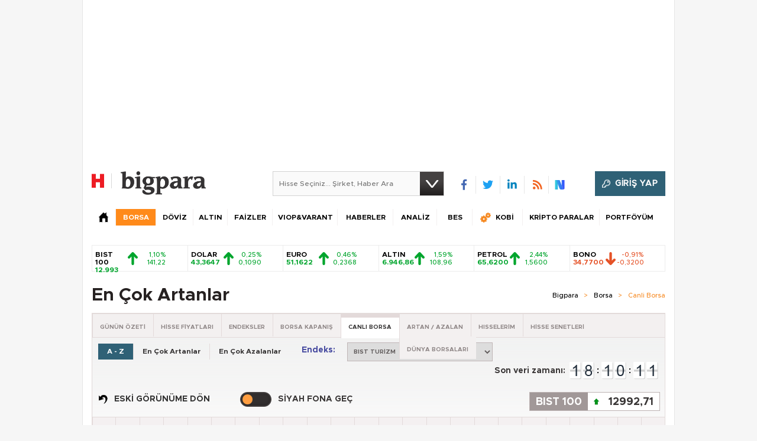

--- FILE ---
content_type: text/html; charset=utf-8
request_url: https://bigpara.hurriyet.com.tr/borsa/canli-borsa/en-cok-artanlar/bist-turizm/?harf=G
body_size: 28298
content:
<!DOCTYPE html>
<html xmlns="http://www.w3.org/1999/xhtml" xml:lang="tr" lang="tr">
<head>
    <!--[if lt IE 7 ]>
            <html class="ie ie6" lang="tr">
        <![endif]-->
    <!--[if IE 7 ]>
            <html class="ie ie7" lang="tr">
        <![endif]-->
    <!--[if IE 8 ]>
            <html class="ie ie8" lang="tr">
        <![endif]-->
    <!--[if IE 9 ]>
            <html class="ie ie9" lang="tr">
        <![endif]-->
    <!--[if gt IE 9]>
            <html lang="tr">
        <![endif]-->
    <title>BIST TURİZM Hisseleri En Çok Artan Hisseler g  Harfi</title>
    <meta name="description" content="Bugün borsada en çok artan hisseler hangileri? En çok artan bist turİzm hisseleri ve anlık borsa ekranı için hemen Bigpara'ya tıklayın! g  Harfi" />
    <meta name="keywords" content="en çok artan hisseler, en çok artan  bist turİzm hisseleri, en çok artan bist turİzm hisseleri endeksi, canlı borsa ekranı" />
    <link rel="shortcut icon" href="/Assets/images/favicon.ico" />
    <meta name="viewport" content="width=device-width, initial-scale=1.0, maximum-scale=1.0">
    <meta http-equiv="content-type" content="text/html;charset=utf-8" />
    <meta name="yandex-verification" content="499cac26bbe80840" />
    <link rel="apple-touch-icon" sizes="120x120" href="/apple-touch-icon.png">
    <link rel="apple-touch-icon" sizes="57x57" href="/apple-touch-icon-57x57.png">
    <link rel="apple-touch-icon" sizes="76x76" href="/apple-touch-icon-76x76.png">
    <link rel="apple-touch-icon" sizes="114x114" href="/apple-touch-icon-114x114.png">
    <link rel="apple-touch-icon" sizes="120x120" href="/apple-touch-icon-120x120.png">
    <link rel="apple-touch-icon" sizes="144x144" href="/apple-touch-icon-144x144.png">
    <link rel="apple-touch-icon" sizes="152x152" href="/apple-touch-icon-152x152.png">
    <link rel="apple-touch-icon" sizes="176x176" href="/apple-touch-icon-176x176-precomposed.png">
    <link rel="apple-touch-icon" sizes="180x180" href="/apple-touch-icon-180x180-precomposed.png">

    
    <link rel="preload" as="script" href="https://securepubads.g.doubleclick.net/tag/js/gpt.js">
    <link rel="preload" as="script" href="https://ad.medyanetads.com/adservice/adservicev2.js">
    <link rel="preconnect" href="https://securepubads.g.doubleclick.net">
    <link rel="preconnect" href="https://tpc.googlesyndication.com">
    <link rel="dns-prefetch" href="https://tpc.googlesyndication.com">
    <link rel="dns-prefetch" href="https://pro.ip-api.com/">
    <link rel="dns-prefetch" href="https://ad.medyanetads.com/">
    <link rel="dns-prefetch" href="https://cdn.medyanetads.com/">




    <meta name="author" content="bigpara@hurriyet.com.tr" />
    <meta property="fb:admins" content="721475647" />
    <meta property="fb:app_id" content="340344152813169" />
    <meta property="og:title" content="BIST TURİZM Hisseleri En Çok Artan Hisseler g  Harfi | Bigpara" />
        <meta property="og:description" content="Bugün borsada en çok artan hisseler hangileri? En çok artan bist turİzm hisseleri ve anlık borsa ekranı için hemen Bigpara'ya tıklayın! g  Harfi" />
    <meta property="og:url" content="https://bigpara.hurriyet.com.tr/borsa/canli-borsa/en-cok-artanlar/bist-turizm/?harf=G" />
    <meta property="og:type" content="article" />
    <meta property="og:site_name" content="bigpara.hurriyet.com.tr" />
    

    




<link href="/Assets/styles/css-core.css?v=65463" rel="stylesheet" type="text/css" />
<link href="/Assets/styles/font-awesome.css?v=65463" rel="stylesheet" type="text/css" />
<link href="/Assets/styles/kredi.css?v=65463" rel="stylesheet" type="text/css" />
<script type="text/javascript" src="/Assets/scripts/lazyload.min.js?v=65463"></script>
<script type="text/javascript" src="/Assets/scripts/js-corefx.js?v=65463"></script>


<script src="https://hurpass.com/static/v4/all.js?vazure-65463" id="sso_script" type="text/javascript"></script>
<script type="text/javascript">
    function sso_log(item) {
    }

    /* */
    if (!String.prototype.format) {
        String.prototype.format = function () {
            var args = arguments;
            return this.replace(/{(\d+)}/g, function (match, number) {
                return typeof args[number] != 'undefined'
                        ? args[number]
                        : match
                ;
            });
        };
    }
    function getQueryStringByName(name) {
        var match = RegExp('[?&]' + name + '=([^&]*)').exec(window.location.search);
        try {
            return match && decodeURIComponent(match[1].replace(/\+/g, ' '));
        } catch (e) {

        }
        return match && match[1].replace(/\+/g, ' ');
    }

    if (!window.location.origin) {
        window.location.origin = window.location.protocol + "//" + window.location.hostname + (window.location.port ? ':' + window.location.port : '');
    }

    SSO.appkey = "584e85ebad2cdc406f16aeb01481541099471";
    SSO.secret = "584e85ebad2cdc406f16aeb11481541099471";
    SSO.domain = "bigpara.hurriyet.com.tr";
    //SSO.domain = "bigpara.hurriyet.com.tr";
    SSO.login_element = "sso-login-item-ha";
    SSO.register_element = "sso-register-item-ha";
    SSO.logout_element = "sso-logout-item-ha";
    SSO.callback_url = location.origin + '/Account/AutoLogin?returnUrl=';

    var returnUrl = null;
    var queryReturnUrl = getQueryStringByName('returnUrl');
    if (queryReturnUrl !== null) {
        returnUrl = queryReturnUrl;
    }
    if (returnUrl && returnUrl.indexOf('http') == 0) {
        SSO.callback_url += encodeURIComponent(returnUrl);
    } else {
        SSO.callback_url += encodeURIComponent(window.location.href);
    }
    SSO.user_page = window.location.href;

    SSO.init();

</script>

<script type="text/javascript" src="https://hurpass.com/static/v3/all_seg.js?vazure-65463"></script>



<script type="text/javascript">

    $(function () {

        var $forgeryId = window.forgeryId = $("#forgeryToken").val();
        $.ajaxSetup({
            headers: {
                'VerificationToken': $forgeryId
            }
        });

    });

</script>

    



    <link rel='alternate' media='only screen and (max-width: 640px)' href='https://mbigpara.hurriyet.com.tr/borsa/canli-borsa/en-cok-artanlar/' />
<meta name="medyanet:keywords" content="borsa,borsa_istanbul,hisse,hisse_fiyatlari,endeksler,canli_borsa" />


    
    

<link rel="canonical" href="https://bigpara.hurriyet.com.tr/borsa/canli-borsa/en-cok-artanlar/bist-turizm/" />





    

    


    

<script async id="adservice_gpt_script" src="https://securepubads.g.doubleclick.net/tag/js/gpt.js"></script>
<script async id="adservice_script" src="https://ad.medyanetads.com/adservice/adservicev2.js"></script>
<script async src="https://btloader.com/tag?o=5633512275181568&upapi=true"></script>
<script>
    var adUnitGroups = {};
    function getAdUnitGroup(adUnitDivId) {
        if (adUnitDivId === null || adUnitDivId === undefined || adUnitDivId === '') { return ''; }
        var adUnitType = adUnitDivId.split('/').slice(-1)[0];
        var slotName = adUnitType.split('-')[0];
        var infiniteLevel = parseInt(adUnitType.split('-')[1] || 1000);
        var adUnitGroup = '';
        if ((infiniteLevel / 1000) < 1) { infiniteLevel *= 1000; }
        var adUnitPrefixMapping =
        {
            "feed": [
                "body_300x250", "body_300x250_1","body_300x250_1a", "body_300x250_2", "body_300x250_3", "body_300x250_4", "body_300x250_5",
                "body_728x90_1", "body_728x90_2", "body_728x90_3", "body_728x90_4", "body_728x90_5", "body_728x90_6", "body_728x90_7",
                "feed1_300x250", "feed2_300x250", "feed3_300x250", "feed4_300x250", "feed5_300x250",
                "haberici_300x250", "haberici_300x250_1", "haberici_300x250_2", "haberici_300x250_3", "haberici_300x250_4", "haberici_300x250_5", 
                "300x250", "300x250_2", "300x250_3", "300x250_4",
                "header_940x60",
                "advertorial_fluid_300x250_1", "feed_1", "feed_2", "feed_3", "feed_4", "feed_5",
            ],
            "sidebar": [
                "sidebar_300x250_1", "sidebar_300x250_2", "sidebar_300x250_3", "sidebar_300x250_4", "sidebar_300x250_5", "sidebar_300x250_6", "sidebar_300x250_7","countdown_sidebar_300x250_1"
            ],
            "header": [
                "header_728x90_masthead", "header_728x90", "320x50"
            ],
            "footer": ["footer_728x90"],
            "skyscraper_left": ["sol_120x600", "pageskin_sol_120x600"],
            "skyscraper_right": ["sag_120x600", "pageskin_sag_120x600"],
            "interstitial": ["interstitial_oop"],
            "scroll": ["scroll_ad"]
        };
        var adUnitGroupPrefix = Object.keys(adUnitPrefixMapping)
            .filter(key => adUnitPrefixMapping[key].indexOf(slotName) > -1)[0] || '';
        if (adUnitGroupPrefix !== '') {
            var key = `${adUnitGroupPrefix}_${infiniteLevel}`;
            var value = Object.keys(adUnitGroups).indexOf(key) > -1
                ? parseInt(adUnitGroups[key]) + 1
                : infiniteLevel;
            adUnitGroup = value === 1000 ? adUnitGroupPrefix : `${adUnitGroupPrefix}_${value}`;
            adUnitGroups[key] = value;
        }
        return adUnitGroup;
    }
    function removeBlankAttributes(obj) {
        if (obj === null || obj === undefined || obj === '') { return {}; }
        for (var propName in obj) {
            if (obj[propName] === null || obj[propName] === undefined || obj[propName] === '') {
                delete obj[propName];
            }
        }
        return obj
    }
</script>
<script>
    var adservice = adservice || {
        targetings: [],
        adUnits: [],
        oopAdUnits: [],
        interactiveAdUnits: [],
        noLazyAdUnits: [],
        modules: ['prebid', 'pg', 'interstitial', 'scroll', 'cmp', 'amazon', 'geoedge'],
        prebidSettings: {
            bidders: 'https://ad.medyanetads.com/adservice/prebid/bigpara_hurriyet_com_tr.json'
        },
        pgSettings: {
            bpId: 'hurriyet'
        },
        cmpSettings: {
            domainId: '5ba8d853-cae6-4972-b167-b14832ad2075'
        },
        geoedgeSettings: {
            key: 'b2b13563-7a78-4ea8-9a9b-60b40239168e'
        }
    };

    adservice.targetings.push(
        { "hurriyet_kategori": "hr_bigpara_borsa_canli-borsa_en-cok-artanlar_bist-turizm" },
        { "keywords": "pagetype_other" },
        { "catlist": "c1_bigpara,c2_borsa,c3_canli-borsa,c4_en-cok-artanlar,c5_bist-turizm" },
        { "contentid": "1" },
        { "hr_contentid": "borsa-canli-borsa-en-cok-artanlar-bist-turizm" }
    );
</script>





        <script>
            adservice.oopAdUnits.push({
                path: '/9927946,22420977938/hurriyet/bigpara/oop_2',
                divId: '/9927946,22420977938/hurriyet/bigpara/oop_2',
            });
            adservice.oopAdUnits.push({
                path: '/9927946,22420977938/hurriyet/bigpara/oop_3',
                divId: '/9927946,22420977938/hurriyet/bigpara/oop_3',
            });
            adservice.oopAdUnits.push({
                path: '/9927946,22420977938/hurriyet/bigpara/oop_4',
                divId: '/9927946,22420977938/hurriyet/bigpara/oop_4',
            });
            adservice.oopAdUnits.push({
                path: '/9927946,22420977938/hurriyet/bigpara/oop_5',
                divId: '/9927946,22420977938/hurriyet/bigpara/oop_5',
            });
            adservice.interactiveAdUnits.push(removeBlankAttributes({
                path: '/9927946,22420977938/hurriyet/bigpara/interstitial_oop',
                size: JSON.parse('[[800, 600], [5, 5], ["fluid"]]'),
                divId: '/9927946,22420977938/hurriyet/bigpara/interstitial_oop',
                adGroup: getAdUnitGroup('/9927946,22420977938/hurriyet/bigpara/interstitial_oop'),
                sizeMappings: JSON.parse('[[[860, 680], [[800, 600],[5, 5]]],[[0, 0], [5, 5]]]'),
                type: 'interstitial'
            }));
            adservice.interactiveAdUnits.push(removeBlankAttributes({
                path: '/9927946,22420977938/hurriyet/bigpara/scroll_ad',
                size: JSON.parse('[[300, 250], [5, 5]]'),
                divId: '/9927946,22420977938/hurriyet/bigpara/scroll_ad',
                adGroup: getAdUnitGroup('/9927946,22420977938/hurriyet/bigpara/scroll_ad'),
                type: 'scroll'
            }));
        </script>

    <script>
        var sitePath = window.location.href;
        var sitePath2 = sitePath.split('/');
        let sizeSizeBase = "[[300, 250], [300, 600]]";
        let sizeMappingBase = "[[[1200, 100], [[300, 250], [300, 600]]],[[992, 100], [[300, 250], [300, 600]]],[[768, 100], [[300, 250],[300, 600]]], [[0, 0], []]]";

        adservice.noLazyAdUnits.push(removeBlankAttributes({
            path: '/9927946,22420977938/hurriyet/bigpara/header_728x90',
            size: JSON.parse('[[728, 90], [940, 90], [940, 250], [970, 90], [970, 250]]'),
            divId: '/9927946,22420977938/hurriyet/bigpara/header_728x90',
            adGroup: getAdUnitGroup('/9927946,22420977938/hurriyet/bigpara/header_728x90'),
            sizeMappings: JSON.parse('[[[1200, 100], [[728, 90], [940, 90], [940, 250], [970, 90], [970, 250]]],[[992, 100], [[728, 90], [940, 90], [940, 250]]],[[768, 100], [[728, 90]]], [[0, 0], []]]')
        }));
        adservice.adUnits.push(removeBlankAttributes({
            path: '/9927946,22420977938/hurriyet/bigpara/pageskin_sol_120x600',
            size: JSON.parse('[[160, 600], [120, 600], [300, 600]]'),
            divId: '/9927946,22420977938/hurriyet/bigpara/pageskin_sol_120x600',
            adGroup: getAdUnitGroup('/9927946,22420977938/hurriyet/bigpara/pageskin_sol_120x600'),
            sizeMappings: JSON.parse('[[[1770, 100], [[160, 600], [120, 600], [300, 600]]],[[1610, 100], [[160, 600], [120, 600]]],[[1340, 100], [[160, 600], [120, 600]]], [[1260, 100], [[120, 600]]],[[0, 0], []]]')
        }));
        adservice.adUnits.push(removeBlankAttributes({
            path: '/9927946,22420977938/hurriyet/bigpara/pageskin_sag_120x600',
            size: JSON.parse('[[160, 600], [120, 600], [300, 600]]'),
            divId: '/9927946,22420977938/hurriyet/bigpara/pageskin_sag_120x600',
            adGroup: getAdUnitGroup('/9927946,22420977938/hurriyet/bigpara/pageskin_sag_120x600'),
            sizeMappings: JSON.parse('[[[1770, 100], [[160, 600], [120, 600], [300, 600]]],[[1610, 100], [[160, 600], [120, 600]]],[[1340, 100], [[160, 600], [120, 600]]], [[1260, 100], [[120, 600]]],[[0, 0], []]]')
        }));
        adservice.adUnits.push(removeBlankAttributes({
            path: '/9927946,22420977938/hurriyet/bigpara/countdown_sidebar_300x250_1',
            size: JSON.parse('[[300, 250]]'),
            divId: '/9927946,22420977938/hurriyet/bigpara/countdown_sidebar_300x250_1',
            adGroup: getAdUnitGroup('/9927946,22420977938/hurriyet/bigpara/countdown_sidebar_300x250_1'),
            sizeMappings: JSON.parse('[[[1200, 100], [[300, 250]]],[[992, 100], [[300, 250]]],[[768, 100], [[300, 250]]], [[0, 0], []]]')
        }));

        if (!(sitePath.indexOf("viop-varant") > 0 && sitePath2.length < 6)) {
            let sizeSize = (sitePath2.length <= 4) ? "[[300, 250]]" : sizeSizeBase;
            let sizeMapping = (sitePath2.length <= 4) ? "[[[1200, 100], [[300, 250]]],[[992, 100], [[300, 250]]],[[768, 100], [[300, 250]]], [[0, 0], []]]" : sizeMappingBase;

            adservice.adUnits.push(removeBlankAttributes({
                path: '/9927946,22420977938/hurriyet/bigpara/sidebar_300x250_1',
                size: JSON.parse(sizeSize),
                divId: '/9927946,22420977938/hurriyet/bigpara/sidebar_300x250_1',
                adGroup: getAdUnitGroup('/9927946,22420977938/hurriyet/bigpara/sidebar_300x250_1'),
                sizeMappings: JSON.parse(sizeMapping)
            }));
            adservice.adUnits.push(removeBlankAttributes({
                path: '/9927946,22420977938/hurriyet/bigpara/sidebar_300x250_2',
                size: JSON.parse(sizeSize),
                divId: '/9927946,22420977938/hurriyet/bigpara/sidebar_300x250_2',
                adGroup: getAdUnitGroup('/9927946,22420977938/hurriyet/bigpara/sidebar_300x250_2'),
                sizeMappings: JSON.parse(sizeMapping)
            }));
            adservice.adUnits.push(removeBlankAttributes({
                path: '/9927946,22420977938/hurriyet/bigpara/sidebar_300x250_3',
                size: JSON.parse(sizeSize),
                divId: '/9927946,22420977938/hurriyet/bigpara/sidebar_300x250_3',
                adGroup: getAdUnitGroup('/9927946,22420977938/hurriyet/bigpara/sidebar_300x250_3'),
                sizeMappings: JSON.parse(sizeMapping)
            }));
        }
    </script>


    <script>
        adservice.adUnits.push(removeBlankAttributes({
            path: '/9927946,22420977938/hurriyet/bigpara/footer_728x90',
            size: JSON.parse('[[728, 90], [940, 90], [940, 250], [970, 90], [970, 250]]'),
            divId: '/9927946,22420977938/hurriyet/bigpara/footer_728x90',
            adGroup: getAdUnitGroup('/9927946,22420977938/hurriyet/bigpara/footer_728x90'),
            sizeMappings: JSON.parse('[[[1200, 100], [[728, 90], [940, 90], [940, 250], [970, 90], [970, 250]]],[[992, 100], [[728, 90], [940, 90], [940, 250]]],[[768, 100], [[728, 90]]], [[0, 0], []]]')
        }));
    </script>
    <script async src="https://fundingchoicesmessages.google.com/i/pub-4133813641255581?ers=1" nonce="Th-l0UXWx8gz20dhH5ugUg"></script>
    <script nonce="Th-l0UXWx8gz20dhH5ugUg">(function () { function signalGooglefcPresent() { if (!window.frames['googlefcPresent']) { if (document.body) { const iframe = document.createElement('iframe'); iframe.style = 'width: 0; height: 0; border: none; z-index: -1000; left: -1000px; top: -1000px;'; iframe.style.display = 'none'; iframe.name = 'googlefcPresent'; document.body.appendChild(iframe); } else { setTimeout(signalGooglefcPresent, 0); } } } signalGooglefcPresent(); })();</script>

    





<!-- Google Tag Manager -->
<script>
(function(w,d,s,l,i){w[l]=w[l]||[];w[l].push({'gtm.start':
new Date().getTime(),event:'gtm.js'});var f=d.getElementsByTagName(s)[0],
j=d.createElement(s),dl=l!='dataLayer'?'&l='+l:'';j.defer=true;j.src=
'https://www.googletagmanager.com/gtm.js?id='+i+dl;f.parentNode.insertBefore(j,f);
})(window,document,'script','dataLayer','GTM-NVDWP6');</script>
<!-- End Google Tag Manager -->

    

<script>window.bdmpData = window.bdmpData || []; function bdmp() { bdmpData.push(arguments); } bdmp("initAt", new Date()); bdmp("projectId", "bl1767ftdlk224");</script>
<script async src="https://b-cdn.do.brainsland.com/banalytics.js?projectId=bl1767ftdlk224"></script>


    <script type='text/javascript'> dataLayer.unshift({'hcat1' : 'bigpara', 'hsubdom' : 'bigpara', 'hcat2' : 'borsa', 'hcat3' : 'canli-borsa', 'hcat4' : '', 'hcat5' : '', 'hcat6' : '', 'HfromURL' : '', 'PageReferrer' : '', 'hcookieid' : '', 'hcreateddate' : '','hcreatedtime' : '', 'hauthor' : '', 'hfoto' : '', 'hfotocount' : '', 'hfototext' : '', 'hmember' : '0', 'hlogin' : '0', 'Hhurid' : '', 'hpagetype' : 'listing', 'hpublishdate' : '','hpublishtime' : '', 'hnewsid' : '', 'htitle' : 'bist-turizm-hisseleri-en-cok-artan-hisseler-g-harfi', 'htag' : '', 'hvideo' : '', 'hvideocount' : '', 'newsType' : ''}); </script>

    <script type="text/javascript">
        var taboolaContainer = $("#taboola-below-article-thumbnails-bigpara");
        if (taboolaContainer) {
            window._taboola = window._taboola || [];
            _taboola.push({ article: 'auto' });
            ! function (e, f, u, i) {
                if (!document.getElementById(i)) {
                    e.async = 1; e.src = u; e.id = i;
                    f.parentNode.insertBefore(e, f);
                }
            }(
                document.createElement('script'),
                document.getElementsByTagName('script')[0], '//cdn.taboola.com/libtrc/demiroren-hurriyet/loader.js', 'tb_loader_script');
            if (window.performance && typeof window.performance.mark == 'function') {
                window.performance.mark('tbl_ic');
            }
        }
    </script>

    <script type="text/javascript" src="https://assets.emarsys.net/web-emarsys-sdk/3.1.0/web-emarsys-sdk.js" async></script>
    <script type="text/javascript">
        var WebEmarsysSdk = WebEmarsysSdk || [];
        WebEmarsysSdk.push(['init', {
            applicationCode: 'EMSE4-44C69',
            safariWebsitePushID: 'https://bigpara.hurriyet.com.tr/',
            defaultNotificationTitle: 'Bigpara',
            defaultNotificationIcon: 'https://bigpara.hurriyet.com.tr/Assets/images/bigpara-logo-1703.png',
            autoSubscribe: false,
            serviceWorker: {
                url: 'service-worker.js',
                applicationServerPublicKey: 'BJIuk7APEW2dmymQ1yEDxQwTwdusqqDAyuGMjOLyE_6H7ZaipyFGejKdvPjTbX_JENM5eH_GRf5TzIYPnvzK7pc'
            }
        }])
    </script>

    <script>

        function generalSubscribe() {
            return WebEmarsysSdk.subscribe()
        }

        document.addEventListener('scroll', function (e) {
            generalSubscribe();
        });

        document.addEventListener('click', function (e) {
            generalSubscribe();
        });

    </script>


    

</head>
<body>
        <section class="adv adv-desktop adserviceOop">
            <div class="medyanet">
                <div id="/9927946,22420977938/hurriyet/bigpara/oop_2" class="adRenderer dfp adserviceOop" data-platform="desktop" data-ad-height="1" data-ad-width="1"></div>
            </div>
        </section>
        <section class="adv adv-desktop adserviceOop">
            <div class="medyanet">
                <div id="/9927946,22420977938/hurriyet/bigpara/oop_3" class="adRenderer dfp adserviceOop" data-platform="desktop" data-ad-height="1" data-ad-width="1"></div>
            </div>
        </section>
        <section class="adv adv-desktop adserviceOop">
            <div class="medyanet">
                <div id="/9927946,22420977938/hurriyet/bigpara/oop_4" class="adRenderer dfp adserviceOop" data-platform="desktop" data-ad-height="1" data-ad-width="1"></div>
            </div>
        </section>
        <section class="adv adv-desktop adserviceOop">
            <div class="medyanet">
                <div id="/9927946,22420977938/hurriyet/bigpara/oop_5" class="adRenderer dfp adserviceOop" data-platform="desktop" data-ad-height="1" data-ad-width="1"></div>
            </div>
        </section>
        <section class="adv adv-desktop">
            <div class="medyanet">
                <div class="interstitial-wrapper">
                    <div id="/9927946,22420977938/hurriyet/bigpara/interstitial_oop" class="adRenderer dfp" data-platform="desktop"></div>
                </div>
            </div>
        </section>
        <section class="adv adv-desktop">
            <div class="medyanet">
                <div id="/9927946,22420977938/hurriyet/bigpara/scroll_ad" class="adRenderer dfp" data-platform="desktop"></div>
            </div>
        </section>

    <div id="Medyanet_Site_Background"></div>
    <!-- Google Tag Manager (noscript) -->
    <noscript>
        <iframe src="https://www.googletagmanager.com/ns.html?id=GTM-NVDWP6"
                height="0" width="0" style="display:none;visibility:hidden"></iframe>
    </noscript>
    <!-- End Google Tag Manager (noscript) -->

    <div id="Medyanet_Gravity_Spacer"></div>

    <div id="bPWhite">
        <!--HomePage Pageskin Center-->
        <section class="adv adv-desktop">
            <div class="medyanet-header">
                <div class="advMasthead">
                    <div id='/9927946,22420977938/hurriyet/bigpara/header_728x90' class="adRenderer dfp" data-platform="desktop"></div>
                </div>
            </div>
        </section>
        <!--HomePage Pageskin Center-->
        <!--HomePage Pageskin-->
        <div class="pageskinContent">
            <div class="pageskinContainer">
                <div class="pageskin ps-left" id="Medyanet_Ad_Models_Pageskin_BannerLeft">
                    <section class="adv adv-desktop">
                        <div class="medyanet-pageskin-left">
                            <div id="/9927946,22420977938/hurriyet/bigpara/pageskin_sol_120x600" class="adRenderer dfp" data-platform="desktop"></div>
                        </div>
                    </section>


                </div>
                <div class="pageskin ps-right" id="Medyanet_Ad_Models_Pageskin_BannerRight">
                    <section class="adv adv-desktop">
                        <div class="medyanet-pageskin-right">
                            <div id="/9927946,22420977938/hurriyet/bigpara/pageskin_sag_120x600" class="adRenderer dfp" data-platform="desktop"></div>
                        </div>
                    </section>
                </div>
            </div>
        </div>
        <!--HomePage Pageskin End-->

        


<div id="headLoad">
    <div class="advHeader">
    </div>
    <div id="header">
        <header class="h16-main-header">
            <div class="logoArea">
                <div class="logo-box">
                    <a href="https://www.hurriyet.com.tr" target="_blank" class="logo-h">
                        <img src="/Assets/images/hurriyet-logo-1703.png" width="34" alt="hurriyet.com.tr" height="40" />
                    </a>
                    <a href="/" class="logo-b">
                        <img src="/Assets/images/bigpara-logo-1703.png" width="144" alt="bigpara.hurriyet.com.tr" height="40" />
                    </a>
                </div>

                <div class="search">
                    <input type="text" id="bigaraHeader" placeholder="Hisse Seçiniz... Şirket, Haber Ara" />
                    <a href="#" class="s searchBtn Header"></a>
                </div>
                <div class="headSocial">
                    <ul class="socialIcons">
                        <li class="fb"><a href="https://redirect.hurriyet.com.tr/default.aspx?url=facebook.com/bigpara?fref=ts" target="_blank" title="" rel="nofollow">&nbsp;</a></li>
                        <li class="tw"><a href="https://redirect.hurriyet.com.tr/default.aspx?url=twitter.com/bigparacom" target="_blank" title="" rel="nofollow">&nbsp;</a></li>
                        <li class="in"><a href="https://redirect.hurriyet.com.tr/default.aspx?url=linkedin.com/company/bigpara?trk=tyah&trkInfo=idx:2-1-2,tarId:1422544667004,tas:bigpara" target="_blank" title="" rel="nofollow">&nbsp;</a></li>
                        <li class="rss"><a href="https://bigpara.hurriyet.com.tr/rss/" target="_blank" title="">&nbsp;</a></li>
                        <li class="nsocial"><a href="https://sosyal.teknofest.app/&#64;hurriyet" target="_blank" title="NSosyal">&nbsp;</a></li>
                    </ul>
                </div>

                <div class="header-hurrpass-login"></div>

            </div>
            <div class="navMenu">
                <ul class="menu">
                    <li class="home" data-name="anasayfa"><span class="h2"><a href="/" ><span class="s">&nbsp;</span></a></span><li class="itemBorsa hoverable" data-name="borsa"><span class="h2"><a href="/borsa/canli-borsa/" title="Borsa" >BORSA</a></span><div class="hoverItemWide"><ul class="hoverMenu">
<li class=""><span class="h3"><a href="/borsa/canli-borsa/" title="Canlı Borsa" >Canlı Borsa</a></span></li><li class=""><span class="h3"><a href="/borsa/gunun-ozeti/" title="Günün Özeti" >Günün Özeti</a></span></li><li class=""><span class="h3"><a href="/borsa/sektor-raporlari/" title="Raporlar" >Raporlar</a></span></li><li class=""><span class="h3"><a href="/borsa/endeksler/" title="Endeksler" >Endeksler</a></span></li><li class=""><span class="h3"><a href="/borsa/hisselerim-detay/" title="Hisselerim" >Hisselerim</a></span></li><li class=""><span class="h3"><a href="/borsa/hisse-fiyatlari/" title="Hisse Fiyatları" >Hisse Fiyatları</a></span></li><li class=""><span class="h3"><a href="/borsa/hisse-senetleri/" title="Hisse Senetleri" >Hisse Senetleri</a></span></li><li class=""><span class="h3"><a href="/fonlar/" title="Fonlar" >Fonlar</a></span></li><li class=""><span class="h3"><a href="/borsa/gecmis-kapanislar/" title="Geçmiş Kapanışlar" >Geçmiş Kapanışlar</a></span></li><li class=""><span class="h3"><a href="/borsa/en-cok-tiklanan-hisseler/" title="En Çok Tıklanan Hisseler" >En Çok Tıklanan Hisseler</a></span></li><li class=""><span class="h3"><a href="/borsa/en-cok-artanlar/" title="En Çok Artan/Azalanlar" >En Çok Artan/Azalanlar</a></span></li><li class=""><span class="h3"><a href="/borsa/yatirim-araclarinin-getirileri/" title="Yatırım Araçlarının Getirileri" >Yatırım Araçlarının Getirileri</a></span></li><li class=""><span class="h3"><a href="/borsa/dunya-borsa-endeksleri/" title="Dünya Borsaları" >Dünya Borsaları</a></span></li></ul></div>
<li class="itemDoviz hoverable" data-name="doviz"><span class="h2"><a href="/doviz/" title="Döviz" >DÖVİZ</a></span><div class="hoverItemWide"><ul class="hoverMenu">
<li class=""><span class="h3"><a href="/doviz/" title="Döviz Kuru" >Döviz Kuru</a></span></li><li class=""><span class="h3"><a href="/doviz/dolar/" title="Dolar" >Dolar</a></span></li><li class=""><span class="h3"><a href="/borsa/dunya-borsa-endeks-detay-bilgileri/DXY/" title="Dolar Endeksi" >Dolar Endeksi</a></span></li><li class=""><span class="h3"><a href="/doviz/euro/" title="Euro" >Euro</a></span></li><li class=""><span class="h3"><a href="/doviz/sterlin/" title="İngiliz Sterlini" >İngiliz Sterlini</a></span></li><li class=""><span class="h3"><a href="/doviz/kanada-dolari/" title="Kanada Doları" >Kanada Doları</a></span></li><li class=""><span class="h3"><a href="/doviz/avustralya-dolari/" title="Avustralya Doları" >Avustralya Doları</a></span></li><li class=""><span class="h3"><a href="/doviz/frank/" title="İsviçre Frangı" >İsviçre Frangı</a></span></li><li class=""><span class="h3"><a href="/doviz/isvec-kronu/" title="İsveç Kronu" >İsveç Kronu</a></span></li><li class=""><span class="h3"><a href="/doviz/norvec-kronu/" title="Norveç Kronu" >Norveç Kronu</a></span></li><li class=""><span class="h3"><a href="/doviz/danimarka-kronu/" title="Danimarka Kronu" >Danimarka Kronu</a></span></li><li class=""><span class="h3"><a href="/doviz/yen/" title="Japon Yeni" >Japon Yeni</a></span></li><li class=""><span class="h3"><a href="/doviz/riyal/" title="Suudi Arabistan Riyali" >Suudi Arabistan Riyali</a></span></li><li class=""><span class="h3"><a href="/doviz/pariteler/" title="Pariteler" >Pariteler</a></span></li><li class=""><span class="h3"><a href="/doviz/merkez-bankasi-doviz-kurlari/" title="Merkez Bankası Verileri" >Merkez Bankası Verileri</a></span></li><li class=""><span class="h3"><a href="/doviz/ruble/" title="Ruble" >Ruble</a></span></li></ul></div>
<li class="itemAltin hoverable" data-name="altin"><span class="h2"><a href="/altin/" title="Altın Fiyatları" >ALTIN</a></span><div class="hoverItemWide"><ul class="hoverMenu">
<li class=""><span class="h3"><a href="/altin/" title="Altın Fiyatları" >Altın Fiyatları</a></span></li><li class=""><span class="h3"><a href="/altin/ceyrek-altin-fiyati/" title="Çeyrek Altın" >Çeyrek Altın</a></span></li><li class=""><span class="h3"><a href="/altin/yarim-altin-fiyati/" title="Yarım Altın" >Yarım Altın</a></span></li><li class=""><span class="h3"><a href="/altin/cumhuriyet-altini-fiyati/" title="Cumhuriyet Altını" >Cumhuriyet Altını</a></span></li><li class=""><span class="h3"><a href="/altin/22-ayar-bilezik-fiyati/" title="22 Ayar Bilezik" >22 Ayar Bilezik</a></span></li><li class=""><span class="h3"><a href="/altin/gram-altin-fiyati/" title="Gram Altın" >Gram Altın</a></span></li><li class=""><span class="h3"><a href="/altin/altin-ons-fiyati/" title="Altın (ONS)" >Altın (ONS)</a></span></li><li class=""><span class="h3"><a href="/altin/altin-kg-dolar-fiyati/" title="Altın ($/kg)" >Altın ($/kg)</a></span></li><li class=""><span class="h3"><a href="/altin/altin-euro-kg-fiyati/" title="Altın (Euro/kg)" >Altın (Euro/kg)</a></span></li></ul>
</div>
<li class="itemFaiz hoverable" data-name="faiz"><span class="h2"><a href="/faiz/" title="Faizler" >FAİZLER</a></span><div class="hoverItemWide"><ul class="hoverMenu">
<li class=""><span class="h3"><a href="/faiz/haber/" title="Faiz Haberleri" >Faiz Haberleri</a></span></li><li class=""><span class="h3"><a href="/faiz/tahvil-bono-repo-ozet-verileri/" title="Tahvil Bono Repo" >Tahvil Bono Repo</a></span></li><li class=""><span class="h3"><a href="/faiz/banka-subeleri/" title="Banka Şubeleri" >Banka Şubeleri</a></span></li><li class=""><span class="h3"><a href="/mevduat/" title="Mevduat Faiz Getirileri" >Mevduat Faiz Getirileri</a></span></li></ul></div>
<li class="itemViop hoverable" data-name="viop-varant" onmouseenter="isVarantImpression(1);" onmouseleave="isVarantImpression(0);"><span class="h2"><a href="https://bigpara.hurriyet.com.tr/viop-varant/" title="Viop&Varant" >VIOP&VARANT</a></span><div class="hoverItemWide"><ul class="hoverMenu">
<li class=""><span class="h3"><a href="https://bigpara.hurriyet.com.tr/viop-varant/" title="Varant Fiyatları" rel="nofollow"><img src="https://i.bigpara.com/Assets/images/isvarant-logo.png" alt="İş Varant"></a></span></li><li class=""><span class="h3"><a href="/varant/haber/" title="Varant Haberleri" >Varant/VIOP Videolari</a></span></li><li class=""><span class="h3"><a href="/viop-varant/canli-varant-verileri/" title="Canlı Varant Verileri" >Canlı Varant Verileri</a></span></li><li class=""><span class="h3"><a href="/viop-varant/viop-verileri" title="VIOP Verileri" ><img src="https://i.bigpara.com/Assets/images/isyatirim_viop_logo.png" alt="Is Yatirim Viop"></a></span></li></ul></div>
<li class="itemHaber hoverable" data-name="haber"><span class="h2"><a href="/haberler/" title="Haberler" >HABERLER</a></span><div class="hoverItemWide"><ul class="hoverMenu">
<li class=""><span class="h3"><a href="/borsa/haber/" title="Borsa Haberleri" >Borsa Haberleri</a></span></li><li class=""><span class="h3"><a href="/doviz/haber/" title="Döviz Haberleri" >Döviz Haberleri</a></span></li><li class=""><span class="h3"><a href="/altin/haber/" title="Altın Haberleri" >Altın Haberleri</a></span></li><li class=""><span class="h3"><a href="/haberler/ekonomi-haberleri/" title="Ekonomi Haberleri" >Ekonomi Haberleri</a></span></li><li class=""><span class="h3"><a href="/haberler/piyasa-haberleri/" title="Piyasa Haberleri" >Piyasa Haberleri</a></span></li><li class=""><span class="h3"><a href="/haberler/politika-haberleri/" title="Politika Haberleri" >Politika Haberleri</a></span></li><li class=""><span class="h3"><a href="/haberler/teknoloji-haberleri/" title="Teknoloji Haberleri" >Teknoloji Haberleri</a></span></li><li class=""><span class="h3"><a href="/kobi/sirket-haberleri/" title="KOBİ Haberleri" >KOBİ Haberleri</a></span></li><li class=""><span class="h3"><a href="/haberler/kap-haberleri/" title="KAP Haberleri" >KAP Haberleri</a></span></li><li class=""><span class="h3"><a href="/haberler/emtia-haberleri/" title="Emtia Haberleri" >Emtia Haberleri</a></span></li></ul>
<ul class="hoverMenu">
<li class=""><span class="h3"><a href="/yatirim-sozlugu/" title="Yatırım Sözlüğü" target="_blank">Yatırım Sözlüğü</a></span></li><li class=""><span class="h3"><a href="/haberler/hisse-yorumlari" title="Hisse Yorumları" >Hisse Yorumları</a></span></li><li class=""><span class="h3"><a href="/haberler/haber-yorumlari" title="Haber Yorumları" >Haber Yorumları</a></span></li><li class=""><span class="h3"><a href="/haberler/" title="Haber Gündem" >Haber Gündem</a></span></li><li class=""><span class="h3"><a href="/haberler/en-cok-okunan/" title="En Çok Okunanlar" >En Çok Okunanlar</a></span></li><li class=""><span class="h3"><a href="/haberler/araci-kurum-gorusleri/" title="Aracı Kurum Görüşleri" >Aracı Kurum Görüşleri</a></span></li><li class=""><span class="h3"><a href="/haberler/enflasyon-verileri/" title="Enflasyon Verileri" >Enflasyon Verileri</a></span></li><li class=""><span class="h3"><a href="/haberler/gunluk-piyasa-takvimi/" title="Piyasa Takvimi" >Piyasa Takvimi</a></span></li><li class=""><span class="h3"><a href="/video/" title="Videolar" >Videolar</a></span></li><li class=""><span class="h3"><a href="/bigpara-yazarlari/" title="Bigpara Uzmanları" >Bigpara Yazarları</a></span></li></ul>
</div>
<li class="itemAnaliz hoverable" data-name="analiz"><span class="h2"><a href="/analiz/" title="Analiz" >ANALİZ</a></span><div class="hoverItemWide"><ul class="hoverMenu">
<li class=" cap" ><span class="h3">Araştırma Analizi</span></li><li class=""><span class="h3"><a href="/analiz/otomatik-al-sat/" title="Otomatik Al-Sat" >Otomatik Al-Sat</a></span></li><li class=""><span class="h3"><a href="/analiz/agirlikli-ortalamasi-artanlar/" title="Ağırlıklı Ortalama Analizi" >Ağırlıklı Ortalama Analizi</a></span></li><li class=""><span class="h3"><a href="/analiz/dip-zirve-analizi/" title="Dip Zirve Analizleri" >Dip Zirve Analizleri</a></span></li><li class=""><span class="h3"><a href="/analiz/islem-hacmi-analizleri/" title="İşlem Hacmi Analizleri" >İşlem Hacmi Analizleri</a></span></li><li class=""><span class="h3"><a href="/analiz/sektor-takip/" title="Sektör Takip" >Sektör Takip</a></span></li><li class=""><span class="h3"><a href="/analiz/performans-analizi/" title="Performans Analizi" >Performans Analizi</a></span></li><li class=""><span class="h3"><a href="/analiz/yatirim-simulatoru/" title="Yatırım Simulatörü" >Yatırım Simulatörü</a></span></li><li class=""><span class="h3"><a href="/analiz/seans-raporu/" title="Seans Raporu" >Seans Raporu</a></span></li></ul>
<ul class="hoverMenu">
<li class=" cap" ><span class="h3">Teknik Analiz</span></li><li class=""><span class="h3"><a href="/analiz/otomatik-teknik-yorumlar/" title="Otomatik Teknik Yorumlar" >Otomatik Teknik Yorumlar</a></span></li><li class=""><span class="h3"><a href="/analiz/teknik-grafik/hisse/" title="Teknik Grafik" >Teknik Grafik</a></span></li><li class=""><span class="h3"><a href="/analiz/teknik-sinyal-listesi/" title="Teknik Sinyal Listesi" >Teknik Sinyal Listesi</a></span></li><li class=""><span class="h3"><a href="/analiz/teknik-analiz/" title="Teknik Analiz Modülü" >Teknik Analiz Modülü</a></span></li><li class=""><span class="h3"><a href="/analiz/artan-azalan-endeksi/" title="Artan Azalan Endeksi" >Artan Azalan Endeksi</a></span></li></ul>
<ul class="hoverMenu">
<li class=" cap" ><span class="h3">Temel Analiz</span></li><li class=""><span class="h3"><a href="/analiz/mali-tablolar" title="Mali Tablolar" >Mali Tablolar</a></span></li><li class=""><span class="h3"><a href="/analiz/oran-analizleri/" title="Oran Analizleri" >Oran Analizleri</a></span></li><li class=""><span class="h3"><a href="/analiz/risk-getiri-tablosu/" title="Risk Getiri Tablosu" >Risk Getiri Tablosu</a></span></li><li class=""><span class="h3"><a href="/analiz/yatirim-ortakliklari/" title="Yatırım Ortaklıkları Analizi" >Yatırım Ortaklıkları Analizi</a></span></li></ul>
</div>
<li class="itemBes" data-name="bes"><span class="h2"><a href="/bes/" >BES</a></span><li class="itemKobi hoverable" data-name="kobi"><span class="h2"><a href="/kobi/" title="Kobi" ><span class="ico s">&nbsp;</span>KOBİ</a></span><div class="hoverItemWide"><ul class="hoverMenu">
<li class=""><span class="h3"><a href="/kobi/sirket-haberleri/" title="Şirket Haberleri" >Şirket Haberleri</a></span></li><li class=""><span class="h3"><a href="/kobi/bankacilik-haberleri/" title="Bankacılık Haberleri" >Bankacılık Haberleri</a></span></li><li class=""><span class="h3"><a href="/kobi/girisim-haberleri/" title="Girişim Haberleri" >Girişim Haberleri</a></span></li><li class=""><span class="h3"><a href="/kobi/tesvik-haberleri/" title="Teşvik Haberleri" >Teşvik Haberleri</a></span></li><li class=""><span class="h3"><a href="/kobi/sektor-haberleri/" title="Sektör Haberleri" >Sektör Haberleri</a></span></li><li class=""><span class="h3"><a href="/kobi/dunya-emtia-borsalari/" title="Dünya Emtia Borsaları" >Dünya Emtia Borsaları</a></span></li></ul></div>
<li class="itemBitcoin hoverable" data-name="kripto-paralar"><span class="h2"><a href="/kripto-paralar/" title="Kripto Paralar" >KRİPTO PARALAR</a></span><div class="hoverItemWide"><ul class="hoverMenu">
<li class=""><span class="h3"><a href="/kripto/kripto-para-piyasasi/" title="Kripto Para Piyasaları" target=”_blank”>Kripto Para Piyasaları</a></span></li><li class=""><span class="h3"><a href="/kripto/bitcoin-fiyati/" title="Bitcoin Fiyatları" target="_blank">Bitcoin</a></span></li><li class=""><span class="h3"><a href="/kripto/ethereum-fiyati/" title="Ethereum Fiyatları" target="_blank">Ethereum</a></span></li><li class=""><span class="h3"><a href="/kripto/bitcoin-cash-fiyati/" title="Bitcoin Cash Fiyatları" target="_blank">Bitcoin Cash</a></span></li><li class=""><span class="h3"><a href="/kripto/stellar-fiyati/" title="Stellar Fiyatları" target="_blank">Stellar</a></span></li><li class=""><span class="h3"><a href="/kripto/litecoin-fiyati/" title="Litecoin Fiyatları" target="_blank">Litecoin</a></span></li><li class=""><span class="h3"><a href="/kripto/binance-coin-fiyati" title="Binance Coin Fiyatları" target="_blank">Binance Coin</a></span></li><li class=""><span class="h3"><a href="/kripto/tether-fiyati/" title="Tether Fiyatları" target="_blank">Tether</a></span></li><li class=""><span class="h3"><a href="/kripto/cardano-fiyati/" title="Cardano Fiyatları" target="_blank">Cardano</a></span></li><li class=""><span class="h3"><a href="/kripto/polkadot-fiyati/" title="Polkadot Fiyatları" target="_blank">Polkadot</a></span></li><li class=""><span class="h3"><a href="/kripto/uniswap-fiyati/" title="Uniswap Fiyatları" target="_blank">Uniswap</a></span></li><li class=""><span class="h3"><a href="/kripto/chainlink-fiyati/" title="ChainLink Fiyatları" target="_blank">ChainLink</a></span></li><li class=""><span class="h3"><a href="/kripto/wrapped-bitcoin-fiyati/" title="Wrapped Bitcoin Fiyatları" target="_blank">Wrapped Bitcoin</a></span></li><li class=""><span class="h3"><a href="/kripto/theta-token-fiyati/" title="Theta Token Fiyatları" target="_blank">Theta Token</a></span></li><li class=""><span class="h3"><a href="/kripto/ripple-fiyati/" title="Ripple Fiyatları" target="_blank">Ripple </a></span></li><li class=""><span class="h3"><a href="/kripto/dogecoin-fiyati/" title="Doge Coin Fiyatları" target="_blank">Dogecoin</a></span></li><li class=""><span class="h3"><a href="/haberler/bitcoin-haberleri/" title="Bitcoin Haberleri" >Bitcoin Haberleri</a></span></li></ul></div>
<li class="itemPortfoy last-child"><span class="h2"><a href="/portfoy/portfoyum/" title="Portföyüm" >PORTFÖYÜM</a></span>
                </ul>

            </div>
            <div class="shortcuts">
                <div>Kısayollar :</div>
                <a class="sc1" href="/borsa/en-cok-artanlar/" title="Artan/Azalanlar">Artan/Azalanlar</a><a class="sc1" href="/doviz/dolar-ne-kadar/" title="Dolar Ne Kadar">Dolar Ne Kadar</a><a class="sc1" href="/doviz/euro-ne-kadar/" title="Euro Ne Kadar">Euro Ne Kadar</a><a class="sc2" href="/borsa/hisse-fiyatlari/" title="Hisse Fiyatları">Hisse Fiyatları</a><a class="sc2" href="/bigpara-yazarlari/" title="Bigpara Uzmanları">Bigpara Yazarları</a><a class="sc2" href="/analiz/otomatik-al-sat/" title="Otomatik Al-Sat">Otomatik Al-Sat</a>
            </div>
            <div class="longestAdv">
            </div>
            <div id="piyasaBandiHisseler"></div>
            

            
        </header>

    </div>
</div>
<script type="text/javascript">
    $(document).ready(function () {
        var href = window.location.pathname.split('/')[1];
        $('ul.menu > li').each(function () {
            if (href.indexOf($(this).data('name')) != -1) {
                $(this).addClass('active');
                return false;
            }
        });
    });



    window.onload = function (e) {
        if ($('#Medyanet_Gravity_Spacer_Container').length > 0 && $("#Medyanet_Gravity_Spacer_Container").html() != undefined) {
            $("#fixedBtnBar").fadeOut();
            $("#_hj-f5b2a1eb-9b07_feedback_minimized").fadeOut();
            $('.FixedLineBottom').fadeOut();
        }

        $("#Medyanet_Gravity_CloseButtonImage").click(function () {
            $("#fixedBtnBar").fadeIn();
            $("#_hj-f5b2a1eb-9b07_feedback_minimized").fadeIn();
            $('.FixedLineBottom').fadeIn();

        });
    }
</script>
        


<div id="content">
    <div class="wideContent clearfix">
        <div class="contentLeft">
            



    

<ul class="breadcrumbs">
                <li class="item">
                    <a href='https://bigpara.hurriyet.com.tr/'<span class="noLastBc">Bigpara</span></a>
                </li>
                <li class="item">
                    <a href="https://bigpara.hurriyet.com.tr/borsa/canli-borsa/"><span class="noLastBc">Borsa</span></a>
                </li>
                <li class="item non-url">
                            <span itemprop="title">Canli Borsa</span>
                </li>

    <script type="application/ld+json">
    {"@context":"https://schema.org","@type":"BreadcrumbList","itemListElement":[{"@type":"ListItem","position":1,"name":"Bigpara","item":"https://bigpara.hurriyet.com.tr/"},{"@type":"ListItem","position":2,"name":"Borsa","item":"https://bigpara.hurriyet.com.tr/borsa/canli-borsa/"},{"@type":"ListItem","position":3,"name":"Canli Borsa","item":"https://bigpara.hurriyet.com.tr/borsa/canli-borsa/en-cok-artanlar/bist-turizm/?harf=G"}]}
    </script>



</ul>



 

    <input type="hidden"
           value='  ' />






<script>
    var selectedHisse = [], selectHisse = [];
</script>



<script type="text/javascript">
    $(function () {
        bpCommon.externalClass('#content', 'borsa liveStockStyle2');
    });
</script>





<h1 class="pageTitle mBot10">En &#199;ok Artanlar</h1>
<div class="borsa-main-box">


    


<div class="borsa">
    <ul class="subMenu hasSub">
        <li class="subItem ">
            <h2 class="h2"><a href="/borsa/gunun-ozeti/">GÜNÜN ÖZETİ</a></h2>
        </li>
        <li class="subItem ">
            <h2 class="h2"><a href="/borsa/hisse-fiyatlari/">HİSSE FİYATLARI</a></h2>
        </li>
        <li class="subItem ">
            <h2 class="h2"><a href="/borsa/endeksler/">ENDEKSLER</a></h2>
        </li>
        <li class="subItem   ">
            
            <h2 class="h2">
                <a href="/borsa/gecmis-kapanislar/">BORSA KAPANIŞ</a>
            </h2>
        </li>
        <li class="subItem active">
            <h2 class="h2"><a href="/borsa/canli-borsa/">CANLI BORSA</a></h2>


                <ul class="subSubMenu">
                    <li class=" || ">
                        <a href="/borsa/canli-borsa/">A - Z</a>
                    </li>
                    <li class ='select'>
<a href="/borsa/canli-borsa/en-cok-artanlar/bist-turizm/">En Çok Artanlar</a>
                        
                    </li>
                    <li >
                        
<a href="/borsa/canli-borsa/en-cok-azalanlar/bist-turizm/">En Çok Azalanlar</a>
                            
                    </li>
                </ul>
        </li>
        <li class="subItem ">
            <h2 class="h2"><a href="/borsa/en-cok-artanlar/">ARTAN / AZALAN</a></h2>

        </li>
        <li class="subItem ">
            <h2 class="h2"><a href="/borsa/hisselerim-detay/">HISSELERİM</a></h2>

        </li>
        <li class="subItem ">
            <h2 class="h2"><a href="/borsa/hisse-senetleri/">HİSSE SENETLERİ</a></h2>
        </li>
        <li class="subItem ">
            <h2 class="h2"><a href="/borsa/dunya-borsa-endeksleri/">DÜNYA BORSALARI</a></h2>
        </li>
    </ul>
</div>

<script type="text/javascript">
    $(document).ready(function () {
        $(".openUser").bind("click", function (e) {
            e.preventDefault();
            var $popupUser = $(".popupUser");
            $popupUser.fadeIn();
            if (!$popupUser.find('#Address').data('value')) {
                $popupUser.find('#Address').data('value', $popupUser.find('#Address').val());
                $popupUser.find('#ZipCode').data('value', $popupUser.find('#ZipCode').val());
            }
        });
        $(".closeUser").bind("click", function () {
            $(".popupUser").fadeOut();
        });
    });
</script>

    <div id="multipleSessionAlert" style="display:none;"><small>!</small><span>Başka bir tarayıcıda oturum açtığınız için BURADAKİ VERİ AKIŞI SONLANDIRILMIŞTIR.</span></div>


    <div class="wideContent sort-bar-x" style="opacity: 0; filter: alpha(opacity=0)">
        <div class="liveStockBar liveStockFilterBar">
            <ul class="subSubMenu">
                <li class=" || select">
                    <a href="/borsa/canli-borsa/">A - Z</a>
                </li>
                <li>
                    <a href="/borsa/canli-borsa/en-cok-artanlar/">En Çok Artanlar</a>

                </li>
                <li>

                    <a href="/borsa/canli-borsa/en-cok-azalanlar/">En Çok Azalanlar</a>

                </li>
            </ul>
            <div class="filterBar">

                <div class="cell">
                    <span class="text">Endeks: </span>
                </div>
                <div class="cell2">
                    <select id="SelectedEndeks" name="SelectedEndeks" onchange="endekChange(this);"><option value="tum-hisseler">T&#252;m Hisseler</option>
<option value="bist100">BIST 100</option>
<option value="bist-100-agirlik-sinirlamali-endeksi">BIST 100 AGIRLIK SINIRLAMALI ENDEKSI</option>
<option value="bist-100-30">BIST 100-30 ENDEKSİ</option>
<option value="bist30">BIST 30</option>
<option value="bist-30-agirlik-sinirlamali-endeksi">BIST 30 AGIRLIK SINIRLAMALI ENDEKSI</option>
<option value="bist50">BIST 50</option>
<option value="bist-adana">BIST Adana</option>
<option value="bist-ana">BIST ANA</option>
<option value="bist-ankara">BIST Ankara</option>
<option value="bist-antalya">BIST Antalya</option>
<option value="bist-balikesir">BIST Balıkesir</option>
<option value="bist-banka">BIST BANKA</option>
<option value="bist-bilisim">BIST BİLİŞİM                                      </option>
<option value="bist-bursa">BIST Bursa</option>
<option value="bist-denizli">BIST Denizli</option>
<option value="bist-elektrik">BIST ELEKTRİK</option>
<option value="bist-fin-kira-faktoring">BIST FİN. KİR. FACTORİNG</option>
<option value="bist-gida-icecek">BIST GIDA;İ&#199;K;T&#220;T&#220;N</option>
<option value="bist-gayrimenkul-yat-ort">BIST GMYO                                         </option>
<option value="bist-halka-arz-endeksi">BIST HALKA ARZ</option>
<option value="bist-hizmetler">BIST HİZMETLER</option>
<option value="bist-holding-ve-yatirim">BIST HOLDİNG VE YATIRIM</option>
<option value="bist-iletisim">BIST İLETİŞİM</option>
<option value="bist-insaat">BIST İNŞAAT</option>
<option value="bist-istanbul">BIST İstanbul</option>
<option value="bist-izmir">BIST İzmir</option>
<option value="bist-orman-kagit-basim">BIST KAĞIT;ORMAN;BASIM</option>
<option value="bist-kayseri">BIST Kayseri</option>
<option value="bist-kimya-petrol-plastik">BIST KİMYA;PETROL</option>
<option value="bist-kobi-sanayi-endeksi">BIST KOBI SANAYİ</option>
<option value="bist-kocaeli">BIST Kocaeli</option>
<option value="bist-konya">BIST Konya</option>
<option value="bist-kurumsal-yonetim">BIST KURUMSAL Y&#214;NETİM ENDEKSİ</option>
<option value="bist-madencilik">BIST MADENCİLİK</option>
<option value="bist-mali">BIST MALİ</option>
<option value="bist-metal-ana">BIST METAL ANA</option>
<option value="bist-metal-esya-makina">BIST METAL EŞYA</option>
<option value="bist-sinai">BIST SINAİ</option>
<option value="bist-sigorta">BIST SİGORTA</option>
<option value="bist-spor">BIST SPOR ENDEKSİ</option>
<option value="bist-surdurulebilirlik-endeksi">BIST Surdurulebilirlik Endeksi</option>
<option value="bist-tas-toprak">BIST TAŞ;TOPRAK</option>
<option value="bist-tekirdag">BIST Tekirdağ</option>
<option value="bist-teknoloji">BIST TEKNOLOJİ</option>
<option value="bist-tekstil-deri">BIST TEKSTİL</option>
<option value="bist-temettu">BIST TEMETT&#220;</option>
<option value="bist-temettu-25">BIST TEMETT&#220; 25</option>
<option value="bist-ticaret">BIST TİCARET</option>
<option selected="selected" value="bist-turizm">BIST TURİZM</option>
<option value="bist-tum">BIST T&#220;M</option>
<option value="bist-tum-100">BIST T&#220;M-100 ENDEKSİ</option>
<option value="bist-ulastirma">BIST ULAŞTIRMA</option>
<option value="bist-menkul-kiymet-yat-ort">BIST YATIRIM ORTAKLIĞI</option>
<option value="bist-yildiz">BIST YILDIZ</option>
</select>
                </div>
            </div>
            <a href="/viop-varant/canli-varant-verileri/" title="" class="sBg gloBttn liveVarant">CANLI VARANT</a>
            <div class="latestDataTime">
                <div class="splitNumbers" id="son_veri_zamani">18:10:11 </div>
                <span class="text">Son veri zamanı:</span>
            </div>


        </div>

        <div class="filterBar liveStockFilterBar">
            <a href="/borsa/canli-borsa-ozet-verileri/bist-turizm/" title="" class="liveStockBttn viewChanger"><span class="s icon"></span>ESKİ GÖRÜNÜME DÖN</a>
            <a href="#" title="" class="liveStockBttn fonChanger"><span class="iconBg"><small id="iconSlide"></small></span><span class="title">SİYAH FONA GEÇ</span></a>

            <div class="stockBox item-642" data-e="1,1">
                <div class="stockName">
                    <a href="/borsa/endeksler/bist100/" title="">BIST 100</a>
                </div>
                <div class="stockWay"><span class="s arrow node-direction up">&nbsp;</span></div>
                <div class="stockPrice node-c">12992,71</div>
            </div>
        </div>


        <div class="tableCnt myLiveStock">
            <div class="table x2wide">

            </div>
        </div>


        <div class="sortOfBar wide">
            <ul><li ><a href="/borsa/canli-borsa/en-cok-artanlar/bist-turizm/?harf=A">A</a></li><li ><a href="/borsa/canli-borsa/en-cok-artanlar/bist-turizm/?harf=B">B</a></li><li ><a href="/borsa/canli-borsa/en-cok-artanlar/bist-turizm/?harf=C">C</a></li><li ><a href="/borsa/canli-borsa/en-cok-artanlar/bist-turizm/?harf=D">D</a></li><li ><a href="/borsa/canli-borsa/en-cok-artanlar/bist-turizm/?harf=E">E</a></li><li ><a href="/borsa/canli-borsa/en-cok-artanlar/bist-turizm/?harf=F">F</a></li><li ><a href="/borsa/canli-borsa/en-cok-artanlar/bist-turizm/?harf=G">G</a></li><li ><a href="/borsa/canli-borsa/en-cok-artanlar/bist-turizm/?harf=H">H</a></li><li ><a href="/borsa/canli-borsa/en-cok-artanlar/bist-turizm/?harf=I">I</a></li><li ><a href="/borsa/canli-borsa/en-cok-artanlar/bist-turizm/?harf=J">J</a></li><li ><a href="/borsa/canli-borsa/en-cok-artanlar/bist-turizm/?harf=K">K</a></li><li ><a href="/borsa/canli-borsa/en-cok-artanlar/bist-turizm/?harf=L">L</a></li><li ><a href="/borsa/canli-borsa/en-cok-artanlar/bist-turizm/?harf=M">M</a></li><li ><a href="/borsa/canli-borsa/en-cok-artanlar/bist-turizm/?harf=N">N</a></li><li ><a href="/borsa/canli-borsa/en-cok-artanlar/bist-turizm/?harf=O">O</a></li><li ><a href="/borsa/canli-borsa/en-cok-artanlar/bist-turizm/?harf=P">P</a></li><li ><a href="/borsa/canli-borsa/en-cok-artanlar/bist-turizm/?harf=R">R</a></li><li ><a href="/borsa/canli-borsa/en-cok-artanlar/bist-turizm/?harf=S">S</a></li><li ><a href="/borsa/canli-borsa/en-cok-artanlar/bist-turizm/?harf=T">T</a></li><li ><a href="/borsa/canli-borsa/en-cok-artanlar/bist-turizm/?harf=U">U</a></li><li ><a href="/borsa/canli-borsa/en-cok-artanlar/bist-turizm/?harf=V">V</a></li><li ><a href="/borsa/canli-borsa/en-cok-artanlar/bist-turizm/?harf=X">X</a></li><li ><a href="/borsa/canli-borsa/en-cok-artanlar/bist-turizm/?harf=Y">Y</a></li><li ><a href="/borsa/canli-borsa/en-cok-artanlar/bist-turizm/?harf=Z">Z</a></li></ul>
        </div>

        <div class="neler">
            <p>
                <a href="https://bigpara.hurriyet.com.tr/borsa/canli-borsa/">Canlı borsa</a> sayfamızdan BIST'ın çalışma saatleri içerisinde gerçekleşen bütün hisse senedi değer güncellemelerini anlık bir şekilde takip edebilir
                ve aynı zamanda temel endeks olarak adlandırılan BIST 100 Endeksi geçmiş kapanış değerleri hakkında bilgi alabilirsiniz. Dilerseniz Borsa İstanbul tarafından çeşitli periyodlarla belirlenen BIST 50 ve BIST 30 endeksinde yer alan şirketlerin hisse senedi detaylarına ulaşabilirsiniz.
                <br /><br />
                Bigpara'nın canlı borsa takip ekranı, Borsa İstanbul tarafından belirlenen rakamları olabildiğince hızlı ve ücretsiz olarak sizlere aktarmaktadır. Sayfada bulunan hisse senedi
                linklerine tıklayarak hisselere özel oluşturulan sayfalara girebilir ve hisselerin oranları, teknik yorumları, hisse grafikleri ve detaylı analizleri görebilirsiniz.
                <br /><br />
                Şirketlerin anlık işlem verilerinin sunulduğu sayfalar canlı borsa grafikleri ile desteklenmiş olup şu anki hisse fiyatları, geçmiş işlem hacmi verileri, yıllık değişim oranları gibi verileri sunmaktadır. Borsa derinlik, alım-satım hizmetleri sunmamaktadır.
            </p>

        </div>

    </div>
    <input type="hidden" id="SitePageId" value="22" />
</div>
<script type="text/javascript">

    var exchangeFilter = '', $exchangeWrapper = $('#sortable'), $myExchangeWrapper = $('#sortable-hisselerim');

        
    exchangeFilter = 'DESC';
    

    function _exchangeSortDesc(a, b) {
        if (a.percent > b.percent)
            return -1;
        if (a.percent < b.percent)
            return 1;
        return 0;
    }

    function _exchangeSortAsc(a, b) {
        if (a.percent < b.percent)
            return -1;
        if (a.percent > b.percent)
            return 1;
        return 0;
    }

    function _exchangeSortByPercent(list, wrapper) {
        var $nodeHeight = wrapper.find('.live-stock-item:eq(0)').height();
        list.sort(exchangeFilter == 'DESC' ? _exchangeSortDesc : _exchangeSortAsc);
        wrapper.height(list.length * $nodeHeight).addClass('exchange-filter');
        $.each(list, function (key, value) {
            value.node.stop().animate({ top: key * $nodeHeight }, 200);
            _rowBackgroundSet(value.node, key);
        });
    }

    function _getExchangeData(wrapper) {
        var exchangeList = [];
        wrapper.find('.live-stock-item').each(function () {
            var percent = $(this).find('.node-e').text();
            if (percent.indexOf(',')) {
                percent = percent.replace(',', '.');
            }
            exchangeList.push({ node: $(this), percent: parseFloat(percent) });
        });
        _exchangeSortByPercent(exchangeList, wrapper);
    }

    function _prepareLiveData(data) {
        if (data.length) {
            $.lastRequestDate = data[0].s;
            _updateLastRequestTime($.lastRequestDate);
            $.each(data, function (key, value) {
                var $node = $('.item-' + value['a']);
                if ($node.length) {
                    value['e'] = value['e'].toFixed(2);
                    value['k'] = _formatNumber(value['k']);
                    value['l'] = _formatNumber(value['l']);
                    _prepareDataNode(value, $node);
                }
            });
            if (exchangeFilter == 'DESC' || exchangeFilter == 'ASC') {
                _getExchangeData($exchangeWrapper);
            }
        }
    }

    function _prepareDataNode(data, $node) {
        $.each(data, function (key, value) {
            var $item = $node.find('.node-' + key);
            if ($item.length) {
                if (key == 'e') {
                    if (value > 0) {
                        $node.find('.node-direction').attr('class', 's arrow node-direction up');
                    } else if (0 == value) {
                        $node.find('.node-direction').attr('class', 's arrow node-direction st');
                    } else {
                        $node.find('.node-direction').attr('class', 's arrow node-direction dw');
                    }
                }
                _updateDataItem(value, $item);
            } else if ($node.hasClass('stockBox')) {
                if (key == 'e') {
                    if (value > 0) {
                        $node.find('.node-direction').attr('class', 's arrow node-direction up');
                    } else if (0 == value) {
                        $node.find('.node-direction').attr('class', 's arrow node-direction st');
                    } else {
                        $node.find('.node-direction').attr('class', 's arrow node-direction dw');
                    }
                    _updateDataItem(value, $item, $node);
                } else {
                    _updateDataItem(value, $item);
                }
            }
        });
    }

    function _updateDataItem(newValue, $item, $node) {
        if (typeof $node != 'undefined') {
            if (typeof $node.data('e') != 'undefined' && $node.data('e') != null) {
                var oldValue = parseFloat($node.data('e').toString().replace(/,/g, '.'));
                $node.data('e', newValue);
            }
        } else {
            var oldValue = parseFloat($item.text().replace(/,/g, '.'));
        }
        if (newValue > oldValue) {
            _highlightNode($item, 'up');
        } else if (newValue < oldValue) {
            _highlightNode($item, 'dw');
        } else {
            _highlightNode($item, 'st');
        }
        $item.text(newValue);
    }

    function _highlightNode($item, type) {
        $item.addClass('item-' + type);
        setTimeout(function () {
            $item.removeClass('item-' + type);
        }, 4000);
    }

    function _formatIsoDate(date, type) {
        if (type == 'hour') {
            date = date.split(' ')[1];
        }
        return date;
    }

    function _formatNumber(num) {
        return num.toString().replace(/(\d)(?=(\d{3})+(?!\d))/g, "$1.");
    }

    function _updateLastRequestTime(date) {
        //  var hour = _formatIsoDate(date, 'hour');
        if (_checkTimePiece(date)) {
            $(".splitNumbers").html(date);
            $(".splitNumbers").each(function () { splitNumber(this); });
        }
    }

    function _checkTimePiece(hour) {
        var time = hour.split(':'), h = Number(time[0]), m = Number(time[1]);
        if (h >= 10 && h <= 18) {
            if (h == 18 && m > 10)
            {
                return false;
            }
            return true;
        }
        return false;
    }

    function endekChange(obj) {
        if ($(obj).val() != '') {

            var URL = '/borsa/canli-borsa/' + $(obj).val() + "/";

            if ($(obj).val() == "bist100") {
                URL = '/borsa/canli-borsa/';
            }
            location.href = URL;
        }
    }

    $(function () {
        if ((typeof $.cookie('canliFon') != 'undefined') && ($.cookie('canliFon') == 'black')) {
            $(".fonChanger").trigger("click");
        }

        var $tableBox = $(".myLiveStock").find('.tableBox'), $listHider = $(".listHider");
        $listHider.bind('open', function () {
            if (!$listHider.data('progress')) {
                $listHider.data('progress', true);
                $listHider.addClass("active");
                $listHider.find(".title").html("GİZLE");
                $tableBox.slideDown(300, function () {
                    $listHider.data('progress', false);
                });
                RecordTrackEvent('Hisselerim', 'click', 'göster');
            }
        }).bind('close', function () {
            if (!$listHider.data('progress')) {
                $listHider.data('progress', true);
                $listHider.removeClass("active");
                $listHider.find(".title").html("GÖSTER");
                $tableBox.slideUp(300, function () {
                    $listHider.data('progress', false);
                });
                RecordTrackEvent('Hisselerim', 'click', 'gizle');

            }
        }).bind('click', function (e) {
            e.preventDefault();
            if ($listHider.hasClass('active')) {
                $listHider.trigger('close');
            } else {
                $listHider.trigger('open');
            }
        });

        if (!$listHider.is(':hidden')) {
            $listHider.addClass('active');
        }

        $(document).on('click', '.itemAdd', function (e) {
            e.preventDefault();
            var $this = $(this);
            if (!$this.hasClass('item-added')) {
                var url = '/hisselerim/eklecikar/sembolId/opid/';
                var sid = $(this).data("id");
                var opid = $(this).data("action");
                url = url.replace(/sembolId/g, sid);
                url = url.replace(/opid/g, opid);
                $.getJSON(url, function (result) {
                    if (result) {
                        var $node = $this.closest('ul').clone();
                        $node.find('.user-shared-action').data('action', '-1').removeClass('itemAdd').addClass('itemRemove');
                        $node.appendTo('#sortable-hisselerim');
                        if ($listHider.is(':hidden')) {
                            $listHider.trigger('open').show();
                        }
                        if ($tableBox.is(':hidden')) {
                            $listHider.trigger('open');
                        }
                        $this.addClass('item-added');
                        _rowBackgroundUpdate($('#sortable-hisselerim'));
                    }
                });
            }
        });

        $(document).on('click', '.itemRemove', function (e) {
            e.preventDefault();
            var $this = $(this);
            var url = '/hisselerim/eklecikar/sembolId/opid/';
            var sid = $(this).data("id");
            var opid = $(this).data("action");
            url = url.replace(/sembolId/g, sid);
            url = url.replace(/opid/g, opid);
            $.getJSON(url, function (result) {
                if (result) {
                    $this.closest('ul').fadeOut(200, function () {
                        $('.LiveStock').find('.item-' + $this.data('id')).find('.item-added').removeClass('item-added');
                        if ($this.closest('.tBody').find('.live-stock-item').length == 1) {
                            $('#stockShowHide').trigger('close').hide();
                            $tableBox.hide();
                        }
                        $(this).remove();
                        _rowBackgroundUpdate($('#sortable'));
                        _rowBackgroundUpdate($('#sortable-hisselerim'));
                    });
                }
            });
        });

        $(".ui-sortable").sortable({
            handle: '.handle',
            revert: true,
            update: function () {
                _rowBackgroundUpdate($(this));
                var exchangeList = [];
                $(this).find('.user-shared-action').each(function () {
                    exchangeList.push($(this).data('id'));
                });

                var url = '/hisselerim/eklecikarbulk/sembolId/';
                var sid = $(this).data("id");
                var opid = $(this).data("action");
                //url = url.replace(/sembolId/g, exchangeList);

                var params = url.replace(/sembolId/g, exchangeList).replace('/hisselerim/eklecikarbulk/', '');

                //$.getJSON(url, function (result) {
                //    if (result) {

                //    }
                //});

                $.ajax({
                    url: url,
                    type: "GET",
                    data: { sembolids: params },
                    success: function (response) {
                        //Do Something
                    },
                    error: function (xhr) {
                        //Do Something to handle error
                    }
                });

            }
        });

        $('.myLiveStock').find('.live-stock-item').each(function () {
            selectedHisse.push($(this).data('symbol'));
        });

        $('.LiveStock').find('.live-stock-item').each(function () {
            selectHisse.push($(this).data('symbol'));
        });

        SetColumnOrderByCookie($('.LiveStock'), selectHisse);
        SetColumnOrderByCookie($('.myLiveStock'), selectedHisse);

        if (exchangeFilter == 'DESC' || exchangeFilter == 'ASC') {
            _getExchangeData($exchangeWrapper);
        }

        $(".myLiveStock select").change(function () {
            var $this = $(this), id = $this.attr('id'), value = $this.val(), $syncSelect = $('.LiveStock').find('#' + id);
            ColumnChange($('.myLiveStock'), selectedHisse);
            if (value != $syncSelect.val()) {
                $syncSelect.val(value).trigger('change');
            }
        });

        $(".LiveStock select").change(function () {
            var $this = $(this), id = $this.attr('id'), value = $this.val(), $syncSelect = $('.myLiveStock').find('#' + id);
            ColumnChange($('.LiveStock'), selectHisse);
            if (value != $syncSelect.val()) {
                $syncSelect.val(value).trigger('change');
            }
        });

        $('.wideContent').fadeTo(1, 1);

    });

    function ColumnChange($parent, obj) {
        var cookieSelector = $parent.hasClass('LiveStock') ? 'columnOrderLive' : 'columnOrderMine', columnOrder = $.cookie(cookieSelector);
        var oldCols = columnOrder.split(',');

        var col1 = $parent.find("#columnType1").val();
        var col2 = $parent.find("#columnType2").val();
        var col3 = $parent.find("#columnType3").val();
        var col4 = $parent.find("#columnType4").val();
        var col5 = $parent.find("#columnType5").val();
        var col6 = $parent.find("#columnType6").val();
        var col7 = $parent.find("#columnType7").val();

        var newColumns = col1 + "," + col2 + "," + col3 + "," + col4 + "," + col5 + "," + col6 + "," + col7;
        $.cookie(cookieSelector, newColumns, { path: '/' });
        var nCols = newColumns.split(',');

        for (var i = 0; i < nCols.length; i++) {
            for (var m = i + 1; m < nCols.length; m++) {
                if (nCols[i] == nCols[m]) {
                    $parent.find("#columnType" + (m + 1)).val(oldCols[i]);
                    $parent.find("#columnType" + (i + 1)).val(oldCols[m]);
                }
            }
        }

        col1 = $parent.find("#columnType1").val();
        col2 = $parent.find("#columnType2").val();
        col3 = $parent.find("#columnType3").val();
        col4 = $parent.find("#columnType4").val();
        col5 = $parent.find("#columnType5").val();
        col6 = $parent.find("#columnType6").val();
        col7 = $parent.find("#columnType7").val();

        newColumns = col1 + "," + col2 + "," + col3 + "," + col4 + "," + col5 + "," + col6 + "," + col7;
        $.cookie(cookieSelector, newColumns, { path: '/' });
        changeOrder($parent, obj, col1, col2, col3, col4, col5, col6, col7);
    }

    function changeOrder($parent, items, col1, col2, col3, col4, col5, col6, col7) {
        for (var i = 0; i < items.length; i++) {
            $parent.find("#h_td_fiyat_id_" + items[i]).css("display", "none");
            $parent.find("#h_td_alis_id_" + items[i]).css("display", "none");
            $parent.find("#h_td_satis_id_" + items[i]).css("display", "none");
            $parent.find("#h_td_yuksek_id_" + items[i]).css("display", "none");
            $parent.find("#h_td_dusuk_id_" + items[i]).css("display", "none");
            $parent.find("#h_td_dunkapanis_id_" + items[i]).css("display", "none");
            $parent.find("#h_td_aort_id_" + items[i]).css("display", "none");
            $parent.find("#h_td_yuzde_id_" + items[i]).css("display", "none");
            $parent.find("#h_td_farktl_id_" + items[i]).css("display", "none");
            $parent.find("#h_td_taban_id_" + items[i]).css("display", "none");
            $parent.find("#h_td_tavan_id_" + items[i]).css("display", "none");
        }

        for (var i = 0; i < items.length; i++) {
            $parent.find("#h_td_" + col1 + "_id_" + items[i]).css("display", "");
            $parent.find("#h_td_" + col2 + "_id_" + items[i]).css("display", "");
            $parent.find("#h_td_" + col3 + "_id_" + items[i]).css("display", "");
            $parent.find("#h_td_" + col4 + "_id_" + items[i]).css("display", "");
            $parent.find("#h_td_" + col5 + "_id_" + items[i]).css("display", "");
            $parent.find("#h_td_" + col6 + "_id_" + items[i]).css("display", "");
            $parent.find("#h_td_" + col7 + "_id_" + items[i]).css("display", "");

            var $this = $parent.find("#h_td_" + col1 + "_id_" + items[i]);
            $this.insertAfter($this.siblings(':eq(0)'));

            var $this = $parent.find("#h_td_" + col2 + "_id_" + items[i]);
            $this.insertAfter($this.siblings(':eq(1)'));

            var $this = $parent.find("#h_td_" + col3 + "_id_" + items[i]);
            $this.insertAfter($this.siblings(':eq(2)'));

            var $this = $parent.find("#h_td_" + col4 + "_id_" + items[i]);
            $this.insertAfter($this.siblings(':eq(3)'));

            var $this = $parent.find("#h_td_" + col5 + "_id_" + items[i]);
            $this.insertAfter($this.siblings(':eq(4)'));

            var $this = $parent.find("#h_td_" + col6 + "_id_" + items[i]);
            $this.insertAfter($this.siblings(':eq(5)'));

            var $this = $parent.find("#h_td_" + col7 + "_id_" + items[i]);
            $this.insertAfter($this.siblings(':eq(6)'));
        }
    }

    function SetColumnOrderByCookie($parent, obj) {
        var hisselerimColumnOrder = $.cookie('columnOrderLive');
        if (typeof hisselerimColumnOrder != 'undefined') {
            var items = hisselerimColumnOrder.split(",");
            var col1 = $parent.find("#columnType1").val(items[0]);
            var col2 = $parent.find("#columnType2").val(items[1]);
            var col3 = $parent.find("#columnType3").val(items[2]);
            var col4 = $parent.find("#columnType4").val(items[3]);
            var col5 = $parent.find("#columnType5").val(items[4]);
            var col6 = $parent.find("#columnType6").val(items[5]);
            var col7 = $parent.find("#columnType7").val(items[6]);
            changeOrder($parent, obj, items[0], items[1], items[2], items[3], items[4], items[5], items[6]);
        }
        else {
            var col1 = $parent.find("#columnType1").val();
            var col2 = $parent.find("#columnType2").val();
            var col3 = $parent.find("#columnType3").val();
            var col4 = $parent.find("#columnType4").val();
            var col5 = $parent.find("#columnType5").val();
            var col6 = $parent.find("#columnType6").val();
            var col7 = $parent.find("#columnType7").val();
            var columnOrder = col1 + "," + col2 + "," + col3 + "," + col4 + "," + col5 + "," + col6 + "," + col7;
            changeOrder($parent, obj, col1, col2, col3, col4, col5, col6, col7);
            $.cookie('columnOrderLive', columnOrder, { path: '/' });
            $.cookie('columnOrderMine', columnOrder, { path: '/' });
        }
    }

</script>
<link href="https://fonts.googleapis.com/css?family=IBM+Plex+Sans:300,400,500,700&display=swap&subset=latin-ext" rel="stylesheet">
<style>
    #header .shortcuts, .liveStockStyle2 .liveStockBar .liveVarant {
        display: none;
    }

    #header .navMenu ul.menu li.active .h2 a {
        background-color: none;
    }

    .longestAdv {
        margin-bottom: 0;
    }

    ul.breadcrumbs {
        width: auto;
        float: right;
        position: relative;
        top: 30px;
    }

    #content .contentLeft {
        width: 100%;
    }

    ul.subMenu {
        width: calc(100% - 1px);
    }

    .borsa-main-box {
        border: 1px solid #e3dbda;
        box-sizing: border-box;
        overflow: hidden;
    }

    .liveStockStyle2 .liveStockFilterBar .liveStockBttn.viewChanger {
        margin-left: 10px;
    }

    .liveStockStyle2 .liveStockBar {
        padding: 0 10px;
        box-sizing: border-box;
        margin-top: 8px;
    }

    .tableCnt.myLiveStock {
        margin-bottom: 0;
    }

    ul.subSubMenu {
        display: none;
    }

    .liveStockStyle2 .liveStockBar .filterBar {
        margin-left: 20px;
    }

    .tableCnt.myLiveStock {
        display: none;
    }

    .liveStockFilterBar {
        margin-bottom: 10px;
    }

    ul.subMenu.hasSub {
        margin-bottom: 0;
    }

    .hisse2014Bar .live-button {
        display: none;
    }

    .hisse2014Bar .bar .item {
        width: calc((100% - 67px) / 6) !important;
    }

    .hisse2014Bar .bar {
        width: 100%;
        display: block;
    }
</style>


        </div>
        <div class="contentRight">
         </div>
    </div>
</div>

        <div id="divIsVarant"></div>

        <section class="adv adv-desktop">
            <div class="medyanet-footer">
                <div id='/9927946,22420977938/hurriyet/bigpara/footer_728x90' class="adRenderer dfp" data-platform="desktop"></div>
            </div>
        </section>
    </div>


    

<input type="hidden" id="forgeryToken" value="fG-cSO_mYQY-VeGVuwVq05n5cOuZIu_uu7k8u41wzTlnXTbD0Fc0JmVl_ynhi8yKMyDb_vXO__cY4U9H0OlWo36fIik1,Nu6ceFd6ILdGQ5_E6Kcz8dmaU6wGXbKPcErQspNKvCr9v_2Hwhht3TnMLneYI9vIgdRnZEaTXI81YCPvu6pBonIlhdY1" />
<div id="footLoad">
    <div class="mainFooter">
        <div class="footerAlign">
            <div class="ekolayNetwork">
                <div class="left">
                    <a target="_blank" href="https://www.hurriyet.com.tr/" title="Haberler">
                        <img src="https://i.bigpara.com/Content/Images/hurriyet-05032020.png" alt="Hürriyet" width="140" height="38"/>
                    </a>
                    <span>NETWORK</span>
                </div>
                <div class="rightChannels"></div>
                <div class="networkLinks">
                    <ul>
                        <li><a target="_blank" href="https://www.hurriyet.com.tr/" title="Hürriyet">Hürriyet</a></li>
                        <li><a target="_blank" href="https://www.hurriyet.com.tr/aile/" title="Hürriyet Aile">Hürriyet Aile</a></li>
                        <li><a target="_blank" href="https://www.hurriyet.com.tr/mahmure/" title="Mahmure">Mahmure</a></li>
                        <li><a target="_blank" href="https://www.hurriyet.com.tr/kelebek/" title="Magazin">Magazin</a></li>
                        <li><a target="_blank" href="https://www.hurriyet.com.tr/sporarena/" title="Spor Haberleri">Spor Haberleri</a></li>
                        <li><a target="_blank" href="https://www.hurriyet.com.tr/seyahat/" title="Seyahat">Seyahat</a></li>
                        <li><a target="_blank" href="https://www.hurriyet.com.tr/ekonomi/" title="Ekonomi">Ekonomi</a></li>
                        <li><a target="_blank" href="https://www.hurriyet.com.tr/dunya/" title="Dünya">Dünya</a></li>
                    </ul>
                    <ul>
                        <li><a target="_blank" href="https://www.hurriyet.com.tr/son-dakika-haberleri/" title="Son Dakika">Son Dakika</a></li>
                        <li><a target="_blank" href="https://www.hurriyet.com.tr/gundem/" title="Gündem">Gündem</a></li>
                        <li><a target="_blank" href="https://www.hurriyet.com.tr/yazarlar/" title="Yazarlar">Yazarlar</a></li>
                        <li><a target="_blank" href="https://www.hurriyet.com.tr/teknoloji/" title="Teknoloji">Teknoloji</a></li>
                        <li><a target="_blank" href="https://www.hurriyet.com.tr/egitim/" title="Eğitim">Eğitim</a></li>
                        <li><a target="_blank" href="https://www.hurriyet.com.tr/mahmure/astroloji/" title="Astroloji">Astroloji</a></li>
                        <li><a target="_blank" href="https://www.hurriyet.com.tr/hava-durumu/istanbul" title="Hava Durumu">Hava Durumu</a></li>
                    </ul>
                    <ul>
                        <li><a target="_blank" href="https://www.hurriyet.com.tr/video/" title="Video">Hürriyet TV</a></li>
                        <li><a target="_blank" href="https://www.hurriyet.com.tr/otomobil/" title="Hürriyet Oto">Hürriyet Oto</a></li>
  
                        <li><a target="_blank" href="https://www.hurriyetdailynews.com/" title="Daily News">Daily News</a></li>	
                    </ul>
                </div>
            </div>

            <div class="footerSearchBar">
                <div class="logo"><a href="/">bigpara</a></div>
                <div class="search">
                    <input type="text" value="Hisse Seçiniz... Şirket, Haber Ara" class="genel_arama_inputFooter" name="bigaraFooter" id="bigaraFooter" onfocus="if (this.value=='Hisse Seçiniz... Şirket, Haber Ara') {this.value=''}" onblur="if (this.value=='') {this.value='Hisse Seçiniz... Şirket, Haber Ara'}" />
                    <input type="button" value="&nbsp;" class="s searchBtn Footer" />
                </div>
                <div class="bgH-action">
                    <a href="#" class="bgH-send"></a>
                    <a href="javascript:window.print();" title="Yazdır" class="bgH-print"> </a>
                </div>
            </div>

            <div class="footerContent">
                <ul>
<li><a href="/altin/haber/" title="Altın Yorumları">Altın Yorumları</a></li><li><a href="/altin/" title="Altın Fiyatları">Altın Fiyatları</a></li><li><a href="/altin/ceyrek-altin-fiyati/" title="Çeyrek Altın Fiyatı">Çeyrek Altın Fiyatı</a></li><li><a href="/altin/gram-altin-fiyati/" title="Gram Altın Fiyatı">Gram Altın Fiyatı</a></li><li><a href="/altin/cumhuriyet-altini-fiyati/" title="Cumhuriyet Altını Fiyatı">Cumhuriyet Altını Fiyatı</a></li><li><a href="/altin/altin-ons-fiyati/" title="Altın Ons Fiyatları">Altın Ons Fiyatları</a></li><li><a href="/altin/22-ayar-bilezik-fiyati/" title="Bilezik Fiyatları">Bilezik Fiyatları</a></li><li><a href="/borsa/hisse-fiyatlari/asels-aselsan-detay/" title="ASELSAN Hisse">ASELSAN Hisse</a></li><li><a href="/borsa/hisse-fiyatlari/thyao-turk-hava-yollari-detay/" title="THY Hisse">THY Hisse</a></li><li><a href="/borsa/hisse-fiyatlari/petkm-petkim-detay/" title="PETKİM Hisse">PETKİM Hisse</a></li></ul>
<ul>
<li><a href="/kobi/dunya-emtia-borsalari/SXAGGR-gumus-gram/" title="Gümüş Fiyatı">Gümüş Fiyatı</a></li><li><a href="/kobi/dunya-emtia-borsalari/CORN-misir/" title="Mısır Fiyatı">Mısır Fiyatı</a></li><li><a href="/kobi/dunya-emtia-borsalari/BRENT-petrol/" title="Petrol Fiyatı">Petrol Fiyatı</a></li><li><a href="/kobi/dunya-emtia-borsalari/COTON-pamuk/" title="Pamuk Fiyatı">Pamuk Fiyatı</a></li><li><a href="/borsa/haber/" title="Borsa Yorumları">Borsa Yorumları</a></li><li><a href="/borsa/canli-borsa/" title="Canlı Borsa">Canlı Borsa</a></li><li><a href="/borsa/hisse-fiyatlari/" title="Hisse Senedi">Hisse Senedi</a></li><li><a href="/borsa/hisse-fiyatlari/halkb-t-halk-bankasi-detay/" title="Halkbank Hisse">Halkbank Hisse</a></li><li><a href="/borsa/hisse-fiyatlari/bimas-bim-magazalar-detay/" title="BİM Hisse">BİM Hisse</a></li><li><a href="/akaryakit-fiyatlari/" title="Akaryakıt Fiyatları">Akaryakıt Fiyatları</a></li></ul>
<ul>
<li><a href="/doviz/" title="Döviz Kurları">Döviz Kurları</a></li><li><a href="/doviz/dolar/" title="Dolar Kuru">Dolar Kuru</a></li><li><a href="/doviz/euro/" title="Euro Kuru">Euro Kuru</a></li><li><a href="/doviz/dolar-ne-kadar/" title="Dolar TL">Dolar TL</a></li><li><a href="/doviz/euro-ne-kadar/" title="Euro TL">Euro TL</a></li><li><a href="/doviz/" title="Döviz Çevirici">Döviz Çevirici</a></li><li><a href="/doviz/merkez-bankasi-doviz-kurlari/" title="TCMB Döviz Kurları
">TCMB Döviz Kurları
</a></li><li><a href="/akaryakit-fiyatlari/benzin/" title="Benzin Fiyatı">Benzin Fiyatı</a></li><li><a href="/akaryakit-fiyatlari/motorin/" title="Mazot Fiyatı">Mazot Fiyatı</a></li></ul>
<ul>
<li><a href="/borsa/hisselerim-detay/" title="Hisselerim">Hisselerim</a></li><li><a href="/bilgi/bist-uyeleri/araci-kurumlar/" title="Aracı Kurumlar">Aracı Kurumlar</a></li><li><a href="/bilgi/sozluk/" title="Sözlük">Sözlük</a></li><li><a href="/bilgi/sik-sorulan-sorular/" title="SSS">SSS</a></li><li><a href="/bilgi/gerekli-linkler/" title="Gerekli Linkler">Gerekli Linkler</a></li><li><a href="/bigpara-yazarlari/" title="Yazarlar">Yazarlar</a></li><li><a href="/bilgi/kunye" title="Künye">Künye</a></li></ul>


                <ul>
                    <li><a target="_blank" href="https://redirect.hurriyet.com.tr/default.aspx?url=www.facebook.com/bigpara?fref=ts" title="" rel="nofollow"><span class="sosyal icoFac"></span>Facebook</a></li>
                    <li><a target="_blank" href="https://redirect.hurriyet.com.tr/default.aspx?url=twitter.com/bigparacom" title="" rel="nofollow"><span class="sosyal icoTwt"></span>Twitter</a></li>
                    <li><a target="_blank" href="https://redirect.hurriyet.com.tr/default.aspx?url=linkedin.com/company/bigpara?trk=tyah&trkInfo=idx:2-1-2,tarId:1422544667004,tas:bigpara" title="" rel="nofollow"><span class="sosyal icoLnk"></span>LinkedIn</a></li>
                    <li><a target="_blank" href="https://bigpara.hurriyet.com.tr/rss" title=""><span class="sosyal icoRss"></span>RSS</a></li>
                    <li><a target="_blank" href="https://bigpara.hurriyet.com.tr/video/" title=""><span class="sosyal icoPod"></span>Podcast</a></li>
                    <li><a target="_blank" href="https://sosyal.teknofest.app/&#64;hurriyet" title="NSosyal"><span class="sosyal nsocial"></span>NSosyal </a></li>               
                </ul>
            </div>

            <div class="footerReklamCont">
                <div class="centerBox clr">
                    <a target="_blank" href="https://reklamver.hurriyet.com.tr/gazeteye-ilan-ver.html" class="rvLink" rel="nofollow">Hürriyet'e Reklam Ver</a>
                    <ul class="rLinks clr">
                        <li><a target="_blank" href="https://reklamver.hurriyet.com.tr/gazeteye-ilan-ver.html?utm_source=bigpara&utm_medium=footer&utm_campaign=HurriyetReklamVer" class="rfLink" rel="nofollow">Gazeteye İlan Ver</a></li>
                        <li class="rDot"></li>
                        <li><a target="_blank" href="https://reklamver.hurriyet.com.tr/internete-ilan-ver.asp?utm_source=bigpara&utm_medium=footer&utm_campaign=HurriyetReklamVer" class="rfLink" rel="nofollow">İnternete İlan Ver</a></li>
                        <li class="rDot"></li>
                        <li><a target="_blank" href="https://www.hurriyet.com.tr/reklamver/internete-ilan-ver.asp?utm_source=bigpara&utm_medium=footer&utm_campaign=HurriyetReklamVer" class="rfLink" rel="nofollow">Tablete İlan Ver</a></li>
                        <li class="rDot"></li>
                        <li><a target="_blank" href="https://reklamver.hurriyet.com.tr/seri-ilan-ver.html?utm_source=bigpara&utm_medium=footer&utm_campaign=HurriyetReklamVer" class="rfLink" rel="nofollow">Seri İlan Ver</a></li>
                        <li class="rDot"></li>
                        <li><a target="_blank" href="https://reklamver.hurriyet.com.tr/insert-ilan-ver.html?utm_source=bigpara&utm_medium=footer&utm_campaign=HurriyetReklamVer" class="rfLink" rel="nofollow">Insert İçin İlan Ver</a></li>
                    </ul>
                </div>
            </div>

            <div class="footerBottom">
                <div class="left">
                    <span>bigpara</span>
                    <p>
                        Copyright © 2026 Tüm hakları saklıdır.<br />
                        Hürriyet Gazetecilik Matbaacılık A.Ş.
                    </p>
                </div>
                <div class="right">

                    <p>
                        <b>YASAL UYARI:</b><br>
                        Piyasa verileri Foreks Bilgi İletişim Hizmetleri A.Ş. tarafından sağlanmaktadır. Üye girişi yapılan <a href="/borsa/canli-borsa/" style="font: normal 10px arial; color: #5b5b5b;">Canlı Borsa</a> sayfaları haricinde <a href="/borsa/hisse-fiyatlari/-detay/" style="font: normal 10px arial; color: #5b5b5b;">Hisse senedi</a> verileri 15 dk gecikmelidir. <a href="/faiz/tahvil-bono-repo-ozet-verileri/" style="font: normal 10px arial; color: #5b5b5b;">Tahvil-Bono-Repo</a> özet verileri her durumda 15 dk gecikmelidir.
                    </p>
                    <p>Burada yer alan yatırım bilgi, yorum ve tavsiyeleri yatırım danışmanlığı kapsamında değildir. Yatırım danışmanlığı hizmeti; aracı kurumlar, portföy yönetim şirketleri, mevduat kabul etmeyen bankalar ile müşteri arasında imzalanacak yatırım danışmanlığı sözleşmesi çerçevesinde sunulmaktadır. Burada yer alan yorum ve tavsiyeler, yorum ve tavsiyede bulunanların kişisel görüşlerine dayanmaktadır. Bu görüşler mali durumunuz ile risk ve getiri tercihlerinize uygun olmayabilir. Bu nedenle, sadece burada yer alan bilgilere dayanılarak yatırım kararı verilmesi beklentilerinize uygun sonuçlar doğurmayabilir. Bununla beraber gerek site üzerindeki, gerekse site için kullanılan kaynaklardaki hata ve eksikliklerden ve sitedeki bilgilerin kullanılması sonucunda yatırımcıların uğrayabilecekleri doğrudan ve/veya dolaylı zararlardan, kar yoksunluğundan, manevi zararlardan ve üçüncü kişilerin uğrayabileceği zararlardan dolayı Hürriyet Gazetecilik ve Matbaacılık A.Ş hiçbir şekilde sorumlu tutulamaz. </p>
                    <p>BIST isim ve logosu "Koruma Marka Belgesi" altında korunmakta olup izinsiz kullanılamaz, iktibas edilemez, değiştirilemez.</p>
                    <p>BIST ismi altında açıklanan tüm bilgilerin telif hakları tamamen BIST'e ait olup, tekrar yayınlanamaz.</p>

                </div>
            </div>
        </div>
    </div>

</div>

<ul id="fixedBtnBar" style="display:none">
    <li class="item s feedback" id="fixedFeedbackBtn"></li>
    <li class="item s setalert alarmListBtn" id="fixedsetAlertBtn"></li>
    <li class="item varant" id="egitim-takvimi" style="display: none;"><a href="/viop-varant/is-varant-egitim-takvimi/">&nbsp;</a></li>
</ul>

<script type="text/javascript">
    $(document).ready(function () {

        var feedUrl = '/common/GorusVeOneri', friendUrl = '/common/ArkadasinaGonder';

        //$("#fixedFeedbackBtn").click(function () {
        //    _locationReload.pause();
        //    $(".openFeed.lightModalBg").load(feedUrl, function () {
        //        $(".closeFeed").bind("click", function () {
        //            $(".openFeed").fadeOut();
        //            $(".openFeed.lightModalBg").html(" ");
        //            _locationReload.start();
        //        });
        //    });
        //    $(".openFeed").fadeIn(200);
        //});
        $("#fixedFeedbackBtn").click(function () {
            _locationReload.pause();
            $(".openFeedBack").load(feedUrl, function () {
                $(".bigModalBg, .bigModalCnt .closeBtn").bind("click", function () {
                    $(".bigModalBg, .bigModalBox").fadeOut(300);
                    $(".bigModalBg").html(" ");
                    _locationReload.start();
                });
            });
            $(".openFeedBack").fadeIn(200);
        });

        $(".bgH-send").click(function (e) {
            e.preventDefault();
            $(".openFriend.lightModalBg").load(friendUrl, function () {
                $(".closeFriend").bind("click", function () {
                    $(".openFriend").fadeOut();
                    $(".openFriend.lightModalBg").html(" ");
                });
            });
            $(".openFriend").fadeIn(200);
        });

        $(window).resize(function () {
            FeedbackResize();
        });
        FeedbackResize();

        function FeedbackResize() {
            $(".feedbackBtn").css("top", ($(window).height() - $(".feedbackBtn").height()) * 0.5).show();
            if (GetCookie("noMobile") != undefined || GetCookie("noMobile") != null) {
                if (GetCookie("noMobile") == "true") {
                    $('.feedbackBtn').hide();
                }
            }
        }

        $(".s.searchBtn.Header").bind("click", function () {
            if ($(this).hasClass("active")) {
                $(".ui-autocomplete").hide(); $(this).removeClass("active");
            } else {
                $(this).addClass("active");
                $("input#bigaraHeader").autocomplete("search", "a");
            }
            return false;
        });
        $(".s.searchBtn.Footer").bind("click", function () {
            if ($(this).hasClass("active")) {
                $(".ui-autocomplete").hide(); $(this).removeClass("active");
            } else {
                $(this).addClass("active");
                $("input#bigaraFooter").autocomplete("search", "a");
            }
            return false;
        });

        var _searchData = [];
        $.ajax({
            url: BASE_API_URL + '/v1/hisse/list',
            type: 'get',
            success: function (result) {
                if (result.data.length) {
                    $.each(result.data, function (key, value) {
                        _searchData.push({ "id": value.id, "value": value.kod, "ad": value.ad, "tip": "Hisse" });
                    });
                }
            },
            complete: function () {
                //$.ajax({
                //    url: BASE_API_URL + '/v1/kiyaslaservice/productlist',
                //    type: 'get',
                //    success: function (data) {
                //        $.each(data.data, function (key, value) {
                //            _searchData.push({ "value": value.bankName, "ad": value.productShortName, "bankName": value.bankName, "productLink": value.productLink, "id": value.id });
                //        });
                //    },
                //    complete: function () {
                //        initAutoComplete($("input#bigaraHeader"));
                //        initAutoComplete($("input#bigaraFooter"));
                //    },
                //    error: function () {
                //        initAutoComplete($("input#bigaraHeader"));
                //        initAutoComplete($("input#bigaraFooter"));
                //    }
                //});

                initAutoComplete($("input#bigaraHeader"));
                initAutoComplete($("input#bigaraFooter"));
            }
        });

        var newsUrl = '/arama/?s=%5BsearchText%5D';
        var videoUrl = '/video/arama/[searchText]/';

        var NewsSearch = [
        { id: "", value: "HABER ARA", ad: "<b>Haberin İçinde Ara</b>", tip: "product", link: newsUrl, action: true },
        { id: "", "value": "VİDEO ARA", ad: "<b>Videoların İçinde Ara</b>", tip: "video", link: videoUrl, action: false }];

        function trCharHelper(str) {
            var str = str.trim();
            if (str.charAt(0) == 'İ') {
                str = 'i' + str.substring(1);
            }
            return str;
        }

        $.ui.autocomplete.filter = function (array, term) {
            var matcher = new RegExp($.ui.autocomplete.escapeRegex(term), "i");
            return $.grep(array, function (value) {
                return matcher.test(trCharHelper(value.ad)) || matcher.test(value.label) || matcher.test(trCharHelper(value.value));
            });
        };

        function initAutoComplete($node) {
            $node.autocomplete({
                source: function (request, response) {
                    var $list = _searchData;
                    var results = $.ui.autocomplete.filter($list, request.term);
                    if (!results.length) {
                        results = NewsSearch;
                    } else {
                        $.each(NewsSearch, function (key, value) {
                            results.push(value);
                        });
                    }
                    response(results);
                    $(".searchBtn").addClass("active");
                },
                select: function (event, ui) {
                    if (typeof ui.item.action != 'undefined') {
                        if ($node.val() !== '') {
                            var $searchTerm = $node.val();

                            if (ui.item.tip === "product") {
                                 $searchTerm = $searchTerm.replace(/\s\s+/g, ' ').replace(/ /g, '+');
                                var uri = decodeURIComponent(ui.item.link.toString());
                                window.location.href = uri.replace("[searchText]", ($searchTerm));
                            } else {
                                window.location.href = ui.item.link.toString().replace("[searchText]", ("?s=" + String.prototype.FriendlyUrl($searchTerm)));
                            }
                        }
                    } else {
                        if (typeof ui.item.tip != 'undefined') {
                            window.location.href = '/borsa/hisse-fiyatlari/' + ui.item.value + '-detay/';
                        } else if (typeof ui.item.productLink != 'undefined') {
                            window.location.href = ui.item.productLink;
                        }
                    }
                    return false;
                },
                minLength: 0
            }).keypress(function (event) {
                var keycode = (event.keyCode ? event.keyCode : event.which);
                if (keycode == '13') {
                    if ($node.val() != '') {
                        var $item = $('.bgH-kod[data-value="' + $node.val().toUpperCase() + '"]');
                        if ($item.length) {
                            $item.closest('a').trigger('click');
                        } else {
                            $('.n-auto-search').trigger('click');
                        }
                    }
                }
            }).focus(function () {
                if ($node.data("uiAutocomplete")) {
                    $node.data("uiAutocomplete").search($node.val());
                } else if ($node.data("autocomplete")) {
                    $node.data("autocomplete").search($node.val());
                }
            }).data("ui-autocomplete")._renderItem = function (ul, item) {
                return $('<li class="bgH-item' + (typeof item.action != 'undefined' ? item.action == true ? ' n-auto-search' : '' : '') + '">')
                    .append('<a class="bgH-link"><p class="bgH-kod" data-value="' + item.value + '">' + item.value + ' </p><p class="bgH-ad"> ' + item.ad + '</p></a>')
                    .appendTo(ul);
            };
        }
        $(".header-hurrpass-login").load('/Partial/HeaderLogin/?' + Date.parse(new Date()));

        function loadPiyasaBarContent() {
            $("#piyasaBandiHisseler").bind('loadPartial', function () {
                $(this).load('/Partial/GetPiyasaBandContent/?' + Date.parse(new Date()), function () {
                    if (typeof $.cookie('piyasaBandi') != 'undefined') {
                        $.removeCookie('piyasaBandi', { path: '/' });
                        var url = '/common/PiyasaBandi';
                        $(".hisseContent .piyasaBandi").load(url, function () {
                            $(this).slideToggle();
                            $(".hisse2014Bar .bar .hisseContent .aCnt").find(".arrow").toggleClass("opened");
                        });
                    }


                    var FixedBarPosition = $("#header .hisse2014Bar").position();
                    $(window).unbind('scroll').bind('scroll', function () {
                        var scrolling = $(window).scrollTop();

                        // Medyanet gravity geliştirmesi yapıldı. gravity var ise front yapısı bozulmadan çalışacaktır.
                        if ($('#Medyanet_Gravity_Spacer_Container').length > 0 && $("#Medyanet_Gravity_Spacer_Container").html() != undefined && scrolling < 900) {
                            $("#fixedBtnBar").fadeOut();
                            $("#_hj-f5b2a1eb-9b07_feedback_minimized").fadeOut();
                            $('.FixedLineBottom').fadeOut();
                        }
                        else if ($('#Medyanet_Gravity_Spacer_Container').length > 0 && $("#Medyanet_Gravity_Spacer_Container").html() != undefined && scrolling > 1360) {
                            scrollfixedbar("fixedstatic", scrolling, FixedBarPosition.top);
                        }
                        else if ($('#Medyanet_Gravity_Spacer_Container').length > 0 && $("#Medyanet_Gravity_Spacer_Container").html() != undefined && scrolling > 100) {
                            scrollfixedbar("static");
                            $("#fixedBtnBar").fadeIn();
                            $("#_hj-f5b2a1eb-9b07_feedback_minimized").fadeIn();
                            $('.FixedLineBottom').fadeIn();
                        }
                        else {
                            scrollfixedbar("fixedstatic", scrolling, FixedBarPosition.top);
                        }
                    }).trigger('scroll');
                });
            }).trigger('loadPartial');
        }

        function scrollfixedbar(type, scrolling, FixedBarPositiontop) {
            if (type == "static") {
                $("#header .hisse2014Bar").css({
                    "position": "static",
                    "padding": "0px",
                    "box-shadow": "none"
                });


            }
            else if (type == "fixedstatic") {
                if (scrolling > FixedBarPositiontop) {
                    $("#header .hisse2014Bar").css({
                        "position": "fixed",
                        "top": "0px",
                        "z-index": "9999999",
                        "padding": "10px 0",
                        "box-shadow": "0px 2px 4px rgba(0, 0, 0, 0.2)"
                    });
                }
                else {
                    $("#header .hisse2014Bar").css({
                        "position": "static",
                        "padding": "0px",
                        "box-shadow": "none"
                    });
                }
            }
        }

        loadPiyasaBarContent();

        $(document).on('click', '#hurpassLogout', function (e) {
            e.preventDefault();
            SSO.hurriyetLogout();
            var currentUrl = location.href;
            var hurpassDiv = '<div id="sso-root" style="position: absolute; top: -10000px;">';
            hurpassDiv += '<iframe src="https://hurpass.com/iframe/frm_logout?appkey=584e85ebad2cdc406f16aeb01481541099471&amp;secret=584e85ebad2cdc406f16aeb11481541099471&amp;domain=bigpara.hurriyet.com.tr&amp;callback_url=https://bigpara.hurriyet.com.tr/account/Logout/&amp;referer=' + currentUrl;
            hurpassDiv += '&amp;user_page=' + currentUrl;
            hurpassDiv += '&amp;is_mobile=0&amp;session_timeout=0&amp;is_vative=0" /></div>';
            $(hurpassDiv).appendTo('body');
            $.cookie('.ASPXAUTH', '', { expires: -1, path: '/', secure: false });
            $.cookie('prodssoid', '', { expires: -1, path: '/', domain: COOKIE_DOMAIN, secure: false });
            $.cookie('prodssosv', '', { expires: -1, path: '/', domain: COOKIE_DOMAIN, secure: false });
            $(".header-hurrpass-login").hide();
            $(".header-hurrpass-login").load('/Partial/HeaderLogin/?' + Date.parse(new Date()));
            $(".header-hurrpass-login").fadeIn(1200);
        });

        $(document).on("mouseup", function (e) {
            var input = $(".ui-autocomplete-input, .searchBtn");
            var container = $(".ui-autocomplete");
            if (!input.is(e.target) && input.has(e.target) && !container.is(e.target) && container.has(e.target).length === 0) {
                container.hide();
                $(".searchBtn").removeClass("active");
            }
        });

        var data = SSO.get_data();
        var aspxAuth = $.cookie(".ASPXAUTH");
        var rValue = getQueryStringByName('r');
        if (rValue != 1) {
            if (data && data.sso_id && data.sso_sid && data.sso_sv && !aspxAuth) {
                url = '/Account/Login?ssoid={0}&ssosid={1}&ssosv={2}&returnUrl={3}&r=1'.format(data.sso_id, data.sso_sid, data.sso_sv, returnUrl);
                window.location.href = url;
            }
        }
        if (rValue == 1) {
            window.location.href = "/account/logout";
        }

        if (!$('#lastNews').is(':hidden')) {
            if (typeof $.lastNewsCategory == 'undefined') {
                $.lastNewsCategory = 'last';
            }
            var $ul = $('#lastNews');
            $ul.bind('loadNews', function () {
                var date = Date.parse(new Date());
                if ($.lastNewsCategory != 'last') {
                    $ul.load('/Rightsides/HeaderCategoryLastNewsPartial/?id=' + $.lastNewsCategory, function () {
                        $ul.find("li:nth-child(2n+1)").css("margin-left", "0px");
                    });
                } else {
                    $ul.load('/Rightsides/HeaderLastNewsPartial/?v=' + date, function () {
                        $ul.find("li:nth-child(2n+1)").css("margin-left", "0px");
                    });
                }

            }).trigger('loadNews');
            setInterval(function () {
                $ul.trigger('loadNews');
            }, 180000);
        }
        $('.load-check-node').error(function () {
            $(this).attr('src', '/assets/images/empty-image.jpg');
        });
    });
</script>

<div class="openHisse lightModalBg">
</div>

<div class="openFeed lightModalBg">
</div>

<div class="openFeedBack">
</div>

<div class="openFriend lightModalBg">
</div>

<div class="openAlarmList lightModalBg">
    <div class="lightModalBox alarmModal">
        <div class="lightModalContent">
            <span class="closer-node closeAlarmList"></span>
            <div class="alarmCnt">
                <div class="alarmBox">
                </div>
            </div>
        </div>
    </div>
</div>



<script type="text/javascript" src="/Assets/scripts/clicks_bigpara.js"></script>

<script type="text/javascript">
    $(function () {
        setTimeout(function () { $('#header a').unbind(); }, 1000);
    });
</script>
    <div id="divInterstitial"></div>
    
    


    <script>

        function isVarantImpression(obj) {
            if (obj == 1) {
                $('#divIsVarant')
                    .prepend('<img width=0 height=0 style="width:0px; height:0px;" src="https://app.medyanetads.com/impression.a2?ciid=436704&tid=11877&cachebuster=[cachebuster]"/>');
            } else {
                $('#divIsVarant').empty();
            }
        }

        $.fn.exists = function() {
            return this.length !== 0;
        }


        $(document).ready(function() {
            $('#the_media_move_close').click(function() {
                $('#banner-interstitial').hide();

            });


            var sitePageId = 0;
            if ($('#SitePageId').exists()) {
                sitePageId = $('#SitePageId').val();
            }

            var isAdvertorialNews = 0;
            if ($('#IsAdvertorialNews').exists()) {
                isAdvertorialNews = $('#IsAdvertorialNews').val();
            }

            if (sitePageId === "13" || sitePageId === "58" || sitePageId === "54") {
                $('#egitim-takvimi').css('display', 'block');
                $('#fixedBtnBar').css('margin-top', '-150px');
            } else {
                $('#egitim-takvimi').css('display', 'none');
                $('#fixedBtnBar').css('margin-top', '-44px');
            }


            $.getJSON("/Partial/GetSiteReklam",
                { sitePageId: sitePageId, isAdvertorialNews: isAdvertorialNews },
                function(data) {
                    for (var i = 0; i < data.length; i++) {

                        switch (data[i].typeId) {
                        case 1: //enust
                            
                                $('#bPWhite').prepend(data[i].html);
                            
                            break;
                        case 2: //menu sag
                            
                                $('.topBanner').append(data[i].html);
                            
                            break;
                        case 3: //kisa yol alti
                            
                                $('.longestAdv').append(data[i].html);
                            
                            break;
                        case 4: //scrool
                            
                                $('body').append(data[i].html);
                            
                            break;
                        case 5: //pageskin ust
                            
                                $('#medyanetPageSkinTags').append(data[i].html);
                            
                            break;
                        case 6: //pageskin sag
                            
                                $('#medyanetPageSkinTags').append(data[i].html);
                            
                            break;
                        case 7: //pageskin sol
                            
                                $('#medyanetPageSkinTags').append(data[i].html);
                            
                            break;
                        case 8: //pageskin alt
                            
                                if (GetCookie('noMobile') !== 'true') {
                                    $('body').append(data[i].html);
                                }
                            
                            break;
                        case 9: //footer ustu
                            
                                $('#advFooter').append(data[i].html);
                            
                            break;
                        case 10: //Interstitial
                            
                                $('#divInterstitial').append(data[i].html);
                            
                            break;
                        default:
                        }
                    }
                });

        });
    </script>

    

    <script type="text/javascript">
        var taboolaContainer = $("#taboola-below-article-thumbnails-bigpara");
        if (taboolaContainer) {
            window._taboola = window._taboola || [];
            _taboola.push({
                flush: true
            });
        }
    </script>


</body>
</html>

--- FILE ---
content_type: text/html; charset=utf-8
request_url: https://bigpara.hurriyet.com.tr/Partial/GetPiyasaBandContent/?1769190088000
body_size: 834
content:


<script type="text/javascript">
    $(function () {
        $(document).ready(function () {

            $(".hisse2014Bar .bar li:first").addClass("bistLi");
            $(".hisse2014Bar .bar li:last").addClass("bistLlst");
            $(".hisse2014Bar .bar li:first .col1").addClass("bistSpn");

            createBigparaWidget(bigparaWidgetHomePage, "bp-anasayfa");

            $(".hisse2014Bar .bar .hisseContent .aCnt").click(function () {
                    
                        $.cookie('piyasaBandi', 'true', { path: '/' });
                        SSO.load_login();
                    
            });
        });

    });
</script>

<div class="hisse2014Bar">
    <ul class="bar">
            <li class="item up" data-item="642">
                <a href="/borsa/hisse-senetleri/">
                    <span class="col1">
                        <span class="name">BIST 100</span>
                        <span class="value1">
12.993                        </span>
                    </span>
                    <span class="col2">
                        <span class="s2 arrow"></span>
                    </span>
                    <span class="col3">
                        <span class="value2">1,10%</span>
                        <span class="value3">
141,22                        </span>
                    </span>
                </a>
            </li>
            <li class="item up" data-item="1302">
                <a href="/doviz/dolar/">
                    <span class="col1">
                        <span class="name">DOLAR</span>
                        <span class="value1">
43,3647                        </span>
                    </span>
                    <span class="col2">
                        <span class="s2 arrow"></span>
                    </span>
                    <span class="col3">
                        <span class="value2">0,25%</span>
                        <span class="value3">
0,1090                        </span>
                    </span>
                </a>
            </li>
            <li class="item up" data-item="1639">
                <a href="/doviz/euro/">
                    <span class="col1">
                        <span class="name">EURO</span>
                        <span class="value1">
51,1622                        </span>
                    </span>
                    <span class="col2">
                        <span class="s2 arrow"></span>
                    </span>
                    <span class="col3">
                        <span class="value2">0,46%</span>
                        <span class="value3">
0,2368                        </span>
                    </span>
                </a>
            </li>
            <li class="item up" data-item="2199">
                <a href="/altin/">
                    <span class="col1">
                        <span class="name">ALTIN</span>
                        <span class="value1">
6.946,86                        </span>
                    </span>
                    <span class="col2">
                        <span class="s2 arrow"></span>
                    </span>
                    <span class="col3">
                        <span class="value2">1,59%</span>
                        <span class="value3">
108,96                        </span>
                    </span>
                </a>
            </li>
            <li class="item up" data-item="80">
                <a href="/kobi/dunya-emtia-borsalari/">
                    <span class="col1">
                        <span class="name">PETROL</span>
                        <span class="value1">
65,6200                        </span>
                    </span>
                    <span class="col2">
                        <span class="s2 arrow"></span>
                    </span>
                    <span class="col3">
                        <span class="value2">2,44%</span>
                        <span class="value3">
1,5600                        </span>
                    </span>
                </a>
            </li>
            <li class="item dw" data-item="516">
                <a href="/faiz/tahvil-bono-repo-ozet-verileri/">
                    <span class="col1">
                        <span class="name">BONO</span>
                        <span class="value1">
34,7700                        </span>
                    </span>
                    <span class="col2">
                        <span class="s2 arrow"></span>
                    </span>
                    <span class="col3">
                        <span class="value2">-0,91%</span>
                        <span class="value3">
-0,3200                        </span>
                    </span>
                </a>
            </li>

    </ul>
    <a href="/borsa/canli-borsa/" title="CANLI BORSA" class="live-button"><img src="/Assets/images/canli-borsa-button.jpg" alt="" width="150" height="45" /></a>
</div> 
  

 




--- FILE ---
content_type: text/html;charset=utf-8
request_url: https://pandg.tapad.com/tag?gdpr=0&referrer_url=&page_url=https%3A%2F%2Fbigpara.hurriyet.com.tr%2Fborsa%2Fcanli-borsa%2Fen-cok-artanlar%2Fbist-turizm%2F%3Fharf%3DG&owner=P%26G&bp_id=hurriyet&ch=&initiator=js
body_size: -114
content:
<html><body>
<img src="https://match.adsrvr.org/track/cmf/generic?ttd_pid=tapad&ttd_tpi=1&ttd_puid=8e6ff817-6093-4eaf-a6b0-14cba25de74d%252C%252C&gdpr=0&gdpr_consent="/>
</body></html>

--- FILE ---
content_type: text/html; charset=utf-8
request_url: https://www.google.com/recaptcha/api2/aframe
body_size: 267
content:
<!DOCTYPE HTML><html><head><meta http-equiv="content-type" content="text/html; charset=UTF-8"></head><body><script nonce="__KPnI0hIUNa4ULHuAu0VA">/** Anti-fraud and anti-abuse applications only. See google.com/recaptcha */ try{var clients={'sodar':'https://pagead2.googlesyndication.com/pagead/sodar?'};window.addEventListener("message",function(a){try{if(a.source===window.parent){var b=JSON.parse(a.data);var c=clients[b['id']];if(c){var d=document.createElement('img');d.src=c+b['params']+'&rc='+(localStorage.getItem("rc::a")?sessionStorage.getItem("rc::b"):"");window.document.body.appendChild(d);sessionStorage.setItem("rc::e",parseInt(sessionStorage.getItem("rc::e")||0)+1);localStorage.setItem("rc::h",'1769190098237');}}}catch(b){}});window.parent.postMessage("_grecaptcha_ready", "*");}catch(b){}</script></body></html>

--- FILE ---
content_type: application/javascript; charset=utf-8
request_url: https://fundingchoicesmessages.google.com/f/AGSKWxWsXXk4RBNKYvlf4K5_TFSce2CsDM3FyjTGtodJFaolhdmSLuAMDP51HCCEZOTbgu0WFyoOFpsTor0KV3Qn-_d27OViMlNdCXYgljBfQkU9MwLazVhd0cRticUEGjmOla0-_Uscztt9HkVc88eHm5RVvg4ZRjqXU3viCn5JwPDV3ERBoWWeP9m76Vlm/_-ad-336x280-/display-ads-/adscontent.=ad320x50-/adv/skin_
body_size: -1288
content:
window['744b116e-ec58-4a12-a3f8-e17b988bbbc6'] = true;

--- FILE ---
content_type: text/javascript
request_url: https://rumcdn.geoedge.be/b2b13563-7a78-4ea8-9a9b-60b40239168e/grumi.js
body_size: 274003
content:
var grumiInstance = window.grumiInstance || { q: [] };
(function createInstance (window, document, options = { shouldPostponeSample: false }) {
	!function r(i,o,a){function s(n,e){if(!o[n]){if(!i[n]){var t="function"==typeof require&&require;if(!e&&t)return t(n,!0);if(c)return c(n,!0);throw new Error("Cannot find module '"+n+"'")}e=o[n]={exports:{}};i[n][0].call(e.exports,function(e){var t=i[n][1][e];return s(t||e)},e,e.exports,r,i,o,a)}return o[n].exports}for(var c="function"==typeof require&&require,e=0;e<a.length;e++)s(a[e]);return s}({1:[function(e,t,n){var r=e("./config.js"),i=e("./utils.js");t.exports={didAmazonWin:function(e){var t=e.meta&&e.meta.adv,n=e.preWinningAmazonBid;return n&&(t=t,!i.isEmptyObj(r.amazonAdvIds)&&r.amazonAdvIds[t]||(t=e.tag,e=n.amzniid,t.includes("apstag.renderImp(")&&t.includes(e)))},setAmazonParametersToSession:function(e){var t=e.preWinningAmazonBid;e.pbAdId=void 0,e.hbCid=t.crid||"N/A",e.pbBidder=t.amznp,e.hbCpm=t.amznbid,e.hbVendor="A9",e.hbTag=!0}}},{"./config.js":5,"./utils.js":24}],2:[function(e,t,n){var l=e("./session"),r=e("./urlParser.js"),m=e("./utils.js"),i=e("./domUtils.js").isIframe,f=e("./htmlParser.js"),g=e("./blackList").match,h=e("./ajax.js").sendEvent,o=".amazon-adsystem.com",a="/dtb/admi",s="googleads.g.doubleclick.net",e="/pagead/",c=["/pagead/adfetch",e+"ads"],d=/<iframe[^>]*src=['"]https*:\/\/ads.\w+.criteo.com\/delivery\/r\/.+<\/iframe>/g,u={};var p={adsense:{type:"jsonp",callbackName:"a"+ +new Date,getJsUrl:function(e,t){return e.replace("output=html","output=json_html")+"&callback="+t},getHtml:function(e){e=e[m.keys(e)[0]];return e&&e._html_},shouldRender:function(e){var e=e[m.keys(e)[0]],t=e&&e._html_,n=e&&e._snippet_,e=e&&e._empty_;return n&&t||e&&t}},amazon:{type:"jsonp",callbackName:"apstag.renderImp",getJsUrl:function(e){return e.replace("/admi?","/admj?").replace("&ep=%7B%22ce%22%3A%221%22%7D","")},getHtml:function(e){return e.html},shouldRender:function(e){return e.html}},criteo:{type:"js",getJsHtml:function(e){var t,n=e.match(d);return n&&(t=(t=n[0].replace(/iframe/g,"script")).replace(/afr.php|display.aspx/g,"ajs.php")),e.replace(d,t)},shouldRender:function(e){return"loading"===e.readyState}}};function y(e){var t,n=e.url,e=e.html;return n&&((n=r.parse(n)).hostname===s&&-1<c.indexOf(n.pathname)&&(t="adsense"),-1<n.hostname.indexOf(o))&&-1<n.pathname.indexOf(a)&&(t="amazon"),(t=e&&e.match(d)?"criteo":t)||!1}function v(r,i,o,a){e=i,t=o;var e,t,n,s=function(){e.src=t,h({type:"adfetch-error",meta:JSON.stringify(l.meta)})},c=window,d=r.callbackName,u=function(e){var t,n=r.getHtml(e),e=(l.bustedUrl=o,l.bustedTag=n,r.shouldRender(e));t=n,(t=f.parse(t))&&t.querySelectorAll&&(t=m.map(t.querySelectorAll("[src], [href]"),function(e){return e.src||e.href}),m.find(t,function(e){return g(e).match}))&&h({type:"adfetch",meta:JSON.stringify(l.meta)}),!a(n)&&e?(t=n,"srcdoc"in(e=i)?e.srcdoc=t:((e=e.contentWindow.document).open(),e.write(t),e.close())):s()};for(d=d.split("."),n=0;n<d.length-1;n++)c[d[n]]={},c=c[d[n]];c[d[n]]=u;var u=r.getJsUrl(o,r.callbackName),p=document.createElement("script");p.src=u,p.onerror=s,p.onload=function(){h({type:"adfetch-loaded",meta:JSON.stringify(l.meta)})},document.scripts[0].parentNode.insertBefore(p,null)}t.exports={shouldBust:function(e){var t,n=e.iframe,r=e.url,e=e.html,r=(r&&n&&(t=i(n)&&!u[n.id]&&y({url:r}),u[n.id]=!0),y({html:e}));return t||r},bust:function(e){var t=e.iframe,n=e.url,r=e.html,i=e.doc,o=e.inspectHtml;return"jsonp"===(e=p[y(e)]).type?v(e,t,n,o):"js"===e.type?(t=i,n=r,i=(o=e).getJsHtml(n),l.bustedTag=n,!!o.shouldRender(t)&&(t.write(i),!0)):void 0},checkAndBustFriendlyAmazonFrame:function(e,t){(e=e.defaultView&&e.defaultView.frameElement&&e.defaultView.frameElement.id)&&e.startsWith("apstag")&&(l.bustedTag=t)}}},{"./ajax.js":3,"./blackList":4,"./domUtils.js":8,"./htmlParser.js":13,"./session":21,"./urlParser.js":23,"./utils.js":24}],3:[function(e,t,n){var i=e("./utils.js"),o=e("./config.js"),r=e("./session.js"),a=e("./domUtils.js"),s=e("./jsUtils.js"),c=e("./methodCombinators.js").before,d=e("./tagSelector.js").getTag,u=e("./constants.js"),e=e("./natives.js"),p=e.fetch,l=e.XMLHttpRequest,m=e.Request,f=e.TextEncoder,g=e.postMessage,h=[];function y(e,t){e(t)}function v(t=null){i.forEach(h,function(e){y(e,t)}),h.push=y}function b(e){return e.key=r.key,e.imp=e.imp||r.imp,e.c_ver=o.c_ver,e.w_ver=r.wver,e.w_type=r.wtype,e.b_ver=o.b_ver,e.ver=o.ver,e.loc=location.href,e.ref=document.referrer,e.sp=r.sp||"dfp",e.cust_imp=r.cust_imp,e.cust1=r.meta.cust1,e.cust2=r.meta.cust2,e.cust3=r.meta.cust3,e.caid=r.meta.caid,e.scriptId=r.scriptId,e.crossOrigin=!a.isSameOriginWin(top),e.debug=r.debug,"dfp"===r.sp&&(e.qid=r.meta.qid),e.cdn=o.cdn||void 0,o.accountType!==u.NET&&(e.cid=r.meta&&r.meta.cr||123456,e.li=r.meta.li,e.ord=r.meta.ord,e.ygIds=r.meta.ygIds),e.at=o.accountType.charAt(0),r.hbTag&&(e.hbTag=!0,e.hbVendor=r.hbVendor,e.hbCid=r.hbCid,e.hbAdId=r.pbAdId,e.hbBidder=r.pbBidder,e.hbCpm=r.hbCpm,e.hbCurrency=r.hbCurrency),"boolean"==typeof r.meta.isAfc&&(e.isAfc=r.meta.isAfc,e.isAmp=r.meta.isAmp),r.meta.hasOwnProperty("isEBDA")&&"%"!==r.meta.isEBDA.charAt(0)&&(e.isEBDA=r.meta.isEBDA),r.pimp&&"%_pimp%"!==r.pimp&&(e.pimp=r.pimp),void 0!==r.pl&&(e.preloaded=r.pl),e.site=r.site||a.getTopHostname(),e.site&&-1<e.site.indexOf("safeframe.googlesyndication.com")&&(e.site="safeframe.googlesyndication.com"),e.isc=r.isc,r.adt&&(e.adt=r.adt),r.isCXM&&(e.isCXM=!0),e.ts=+new Date,e.bdTs=o.bdTs,e}function w(t,n){var r=[],e=i.keys(t);return void 0===n&&(n={},i.forEach(e,function(e){void 0!==t[e]&&void 0===n[e]&&r.push(e+"="+encodeURIComponent(t[e]))})),r.join("&")}function E(e){e=i.removeCaspr(e),e=r.doubleWrapperInfo.isDoubleWrapper?i.removeWrapperXMP(e):e;return e=4e5<e.length?e.slice(0,4e5):e}function j(t){return function(){var e=arguments[0];return e.html&&(e.html=E(e.html)),e.tag&&(e.tag=E(e.tag)),t.apply(this,arguments)}}e=c(function(e){var t;e.hasOwnProperty("byRate")&&!e.byRate||(t=a.getAllUrlsFromAllWindows(),"sample"!==e.r&&"sample"!==e.bdmn&&t.push(e.r),e[r.isPAPI&&"imaj"!==r.sp?"vast_content":"tag"]=d(),e.urls=JSON.stringify(t),e.hc=r.hc,e.vastUrls=JSON.stringify(r.vastUrls),delete e.byRate)}),c=c(function(e){e.meta=JSON.stringify(r.meta),e.client_size=r.client_size});function O(e,t){var n=new l;n.open("POST",e),n.setRequestHeader("Content-type","application/x-www-form-urlencoded"),n.send(w(t))}function A(t,e){return o=e,new Promise(function(t,e){var n=(new f).encode(w(o)),r=new CompressionStream("gzip"),i=r.writable.getWriter();i.write(n),i.close(),new Response(r.readable).arrayBuffer().then(function(e){t(e)}).catch(e)}).then(function(e){e=new m(t,{method:"POST",body:e,mode:"no-cors",headers:{"Content-type":"application/x-www-form-urlencoded","Accept-Language":"gzip"}});p(e)});var o}function T(e,t){p&&window.CompressionStream?A(e,t).catch(function(){O(e,t)}):O(e,t)}function _(e,t){r.hasFrameApi&&!r.frameApi?g.call(r.targetWindow,{key:r.key,request:{url:e,data:t}},"*"):T(e,t)}r.frameApi&&r.targetWindow.addEventListener("message",function(e){var t=e.data;t.key===r.key&&t.request&&(T((t=t.request).url,t.data),e.stopImmediatePropagation())});var I,x={};function k(r){return function(n){h.push(function(e){if(e&&e(n),n=b(n),-1!==r.indexOf(o.reportEndpoint,r.length-o.reportEndpoint.length)){var t=r+w(n,{r:!0,html:!0,ts:!0});if(!0===x[t]&&!(n.rbu||n.is||3===n.rdType||n.et))return}x[t]=!0,_(r,n)})}}let S="https:",C=S+o.apiUrl+o.reportEndpoint;t.exports={sendInit:s.once(c(k(S+o.apiUrl+o.initEndpoint))),sendReport:e(j(k(S+o.apiUrl+o.reportEndpoint))),sendError:k(S+o.apiUrl+o.errEndpoint),sendDebug:k(S+o.apiUrl+o.dbgEndpoint),sendStats:k(S+o.apiUrl+(o.statsEndpoint||"stats")),sendEvent:(I=k(S+o.apiUrl+o.evEndpoint),function(e,t){var n=o.rates||{default:.004},t=t||n[e.type]||n.default;Math.random()<=t&&I(e)}),buildRbuReport:e(j(b)),sendRbuReport:_,processQueue:v,processQueueAndResetState:function(){h.push!==y&&v(),h=[]},setReportsEndPointAsFinished:function(){x[C]=!0},setReportsEndPointAsCleared:function(){delete x[C]}}},{"./config.js":5,"./constants.js":6,"./domUtils.js":8,"./jsUtils.js":14,"./methodCombinators.js":16,"./natives.js":17,"./session.js":21,"./tagSelector.js":22,"./utils.js":24}],4:[function(e,t,n){var d=e("./utils.js"),r=e("./config.js"),u=e("./urlParser.js"),i=r.domains,o=r.clkDomains,e=r.bidders,a=r.patterns.wildcards;var s,p={match:!1};function l(e,t,n){return{match:!0,bdmn:e,ver:t,bcid:n}}function m(e){return e.split("").reverse().join("")}function f(n,e){var t,r;return-1<e.indexOf("*")?(t=e.split("*"),r=-1,d.every(t,function(e){var e=n.indexOf(e,r+1),t=r<e;return r=e,t})):-1<n.indexOf(e)}function g(e,t,n){return d.find(e,t)||d.find(e,n)}function h(e){return e&&"1"===e.charAt(0)}function c(c){return function(e){var n,r,i,e=u.parse(e),t=e&&e.hostname,o=e&&[e.pathname,e.search,e.hash].join("");if(t){t=[t].concat((e=(e=t).split("."),d.fluent(e).map(function(e,t,n){return n.shift(),n.join(".")}).val())),e=d.map(t,m),t=d.filter(e,function(e){return void 0!==c[e]});if(t&&t.length){if(e=d.find(t,function(e){return"string"==typeof c[e]}))return l(m(e),c[e]);var a=d.filter(t,function(e){return"object"==typeof c[e]}),s=d.map(a,function(e){return c[e]}),e=d.find(s,function(t,e){return r=g(d.keys(t),function(e){return f(o,e)&&h(t[e])},function(e){return f(o,e)}),n=m(a[e]),""===r&&(e=s[e],i=l(n,e[r])),r});if(e)return l(n,e[r],r);if(i)return i}}return p}}function y(e){e=e.substring(2).split("$");return d.map(e,function(e){return e.split(":")[0]})}t.exports={match:function(e,t){var n=c(i);return t&&"IFRAME"===t.toUpperCase()&&(t=c(o)(e)).match?(t.rdType=2,t):n(e)},matchHB:(s=c(e),function(e){var e=e.split(":"),t=e[0],e=e[1],e="https://"+m(t+".com")+"/"+e,e=s(e);return e.match&&(e.bdmn=t),e}),matchAgainst:c,matchPattern:function(t){var e=g(d.keys(a),function(e){return f(t,e)&&h(a[e])},function(e){return f(t,e)});return e?l("pattern",a[e],e):p},isBlocking:h,getTriggerTypes:y,removeTriggerType:function(e,t){var n,r=(i=y(e.ver)).includes(t),i=1<i.length;return r?i?(e.ver=(n=t,(r=e.ver).length<2||"0"!==r[0]&&"1"!==r[0]||"#"!==r[1]||(i=r.substring(0,2),1===(t=r.substring(2).split("$")).length)?r:0===(r=t.filter(function(e){var t=e.indexOf(":");return-1===t||e.substring(0,t)!==n})).length?i.slice(0,-1):i+r.join("$")),e):p:e}}},{"./config.js":5,"./urlParser.js":23,"./utils.js":24}],5:[function(e,t,n){t.exports={"ver":"0.1","b_ver":"0.5.480","blocking":true,"rbu":1,"rbuConfig":{"thankYou":{"fontColor":"#000000","backgroundColor":"#FFFFFF","message":"Thank you for reporting this ad"},"popup":{"report":{"fontColor":"#FFFFFF","backgroundColor":"#3180F9"},"fontColor":"#000000","backgroundColor":"#FFFFFF","text":"What's wrong with this ad?","reasons":[{"label":"Contains Offensive Content","value":"OFFENSIVE"},{"label":"Deceptive or Misleading","value":"DECEPTIVE"},{"label":"Broken Ad","value":"BROKEN_AD"},{"label":"Other","value":"OTHER"}]},"widget":{"fontColor":"#000000","backgroundColor":"#FFFFFF","hoverText":"Report this Ad","widgetIcon":"[data-uri]"}},"silentRbu":0,"signableHosts":[],"onRbu":1,"samplePercent":0,"debug":true,"accountType":"publisher","impSampleRate":0.003,"statRate":0.05,"apiUrl":"//gw.geoedge.be/api/","initEndpoint":"init","reportEndpoint":"report","statsEndpoint":"stats","errEndpoint":"error","dbgEndpoint":"debug","evEndpoint":"event","filteredAdvertisersEndpoint":"v1/config/filtered-advertisers","rdrBlock":true,"ipUrl":"//rumcdn.geoedge.be/grumi-ip.js","altTags":[],"hostFilter":[],"maxHtmlSize":0.4,"reporting":true,"advs":{},"creativeWhitelist":{},"heavyAd":true,"cdn":"cloudfront","domains":{"moc.btrtnenitnoctniop":"1#1:64689","pohs.drawerxdoof":"1#1:64689","moc.aekiseprek":"1#1:64689","ofni.htaprider.rtluv-og":"1#1:64689","tra.tfirnimul":"1#1:64689","ofni.norfssepsz.op":"1#1:64689","moc.noisufsbup-sda.b-rekcart":"1#1:64689","moc.oeevo.sda.401sda":"1#1:64689","ofni.htaprider.2su-og":"1#1:64689","ecaps.ryyralloroc":"1#1:64689","moc.dib-yoj.ed-pmi-vda":"1#1:64689","emem.allizda":"1#1:64689","zyx.5xi":"1#1:64689","moc.daeha-tseb":"1#1:64689","moc.krowten-xulfneddih":"1#1:64689","au.777":"1#1:64689","moc.lairteerflla.2v":"1#1:64689","ten.swodniw.eroc.bew.31z.ww40naj12":"1#1:64689","ten.swodniw.eroc.bew.31z.allebenin":"1#1:64689","pohs.onudnert":"1#1:64689","moc.ppaeerfytinifni.nocmeg":"1#1:64689","zyx.aznarepseahceredal":"1#1:64689","pot.ytqgvgkxeez":"1#1:64689","gro.ecnamrofrepsm":"1#1:64689","ten.swodniw.eroc.bew.31z.1rw3xdibblzcsj121egassem":"1#1:64689","tser.dlurrogiv":"1#1:64689","enilno.urefavemakupixipef":"1#1:64689","enilno.toorhsid":"1#1:64689","etis.xnoitomrac":"1#1:64689","orp.ecivres-rac-hsitirb":"1#1:64689","moc.ppaukoreh.dd42ce5a6dfd-reiletaercacitamora":"1#1:64689","moc.ppaukoreh.79c1d1287c08-srocedetnemelpmis":"1#1:64689","moc.8tspjij.www":"1#1:64689","dfc.noituloshcetegdirbolg":"1#1:64689","ikiw.gnitarenil.5f":"1#1:64689","enilno.trahclak":"1#1:64689","moc.aeraefastrams":"1#1:64689","lol.anobuoy":"1#1:64689","moc.noerawlamdnefed":"1#1:64689","moc.tsprocten":"1#1:64689","moc.tivdnimerup":"1#1:64689","moc.robrotatrohxe":"1#1:64689","ten.swodniw.eroc.bew.31z.allebxxxxis":"1#1:64689","ved.segap.fgh41szf":"1#1:64689","ppa.naecolatigidno.dpoyx-ppa-nihplod":"1#1:64689","moc.taogiatneh":"1#1:64689","moc.noitcerideroeg.ipa":"1#1:64689","pohs.etarucslootecived":"1#1:64689","moc.golb-seneerg":"1#1:64689","gro.reggolbi.xamiew":"1#1:64689","ten.swodniw.eroc.bew.31z.3howjjsu4110gninrawsuriv":"1#1:64689","ten.swodniw.eroc.bew.31z.3210123033e3033e3033e":"1#1:64689","ten.swodniw.eroc.bew.31z.4rorresoinajht12":"1#1:64689","moc.ppaukoreh.c27939b1cc34-balohceecips":"1#1:64689","ten.swodniw.eroc.bew.92z.sesiecvresoistsenzzub":"1#1:64689","etis.oromik":"1#1:64689","orp.ofnilifnog":"1#1:64689","moc.ubejasiben":"1#1:64689","pohs.naidraugerac.www":"1#1:64689","enilno.anilaxortnev":"1#1:64689","aidem.citnaipmil":"1#1:64689","aidem.eccarcxenu":"1#1:64689","erots.pohsraey04yppah":"1#1:64689","moc.ppaukoreh.8ab0022aaeb6-sepicer-renrocdoof":"1#1:64689","moc.ppaukoreh.af1d819adfb6-buhxoznuf":"1#1:64689","moc.wolf-ydaets":"1#1:64689","moc.tsrub-eralf":"1#1:64689","ur.urcitemsoccilrebaf":"1#1:64689","su.sucofyadot.www":"1#1:64689","ppa.yfilten.797e3eb5-41105122106202-taigalp-eralfduolc":"1#1:64689","ten.swodniw.eroc.bew.31z.3oxw5a0olzcsj221egassem":"1#1:64689","pohs.sretfarcduolc.o95hp":"1#1:64689","moc.ppaukoreh.137fd6e0ee66-dradnatstnalpeht":"1#1:64689","moc.ppaukoreh.c0e5c2e1c122-97972-sdnalhsurb-eltneg":"1#1:64689","moc.rekihalyaz":"1#1:64689","enilno.ssenllewfostifeneb":"1#1:64689","su.wonetihw-emirp":"1#1:64689","niw.e16ocnip":"1#1:64689","moc.1w8dtpf":"1#1:64689","uoyc.32swenyraunaj":"1#1:64689","ten.swodniw.eroc.bew.31z.2xjh8zihlzcsj221egassem":"1#1:64689","orp.rtnevlucul":"1#1:64689","evil.kuderucestcefrepcp":"1#1:64689","ycnega.buhsrehcaet4ia.y2":"1#1:64689","moc.ppaukoreh.8bb7a951f8c1-gninekawaercatnadnuba":"1#1:64689","moc.uroferacotua.og":"1#1:64689","ofni.noitazirorretvbs":"1#1:64689","ur.telumiggos":"1#1:64689","ten.amalpakketad":"1#1:64689","moc.ppaukoreh.8e6caebb04b2-seton-kcartsetsat":"1#1:64689","tser.oruenasnoc":"1#1:64689","tser.ssolgatnoc":"1#1:64689","tser.lufirdimid":"1#1:64689","tser.ttacstogij":"1#1:64689","tser.paradorcni":"1#1:64689","ppa.naecolatigidno.adn7c-ppa-llehsaes":"1#1:64689","etis.hctalaa":"1#1:64689","moc.pma-araelc":"1#1:64689","kcilc.mrof-talpia":"1#1:64689","ur.avasarkavals":"1#1:64689","ten.noissucsidym.modneuq":"1#1:64689","enilno.anoryv.www":"1#1:64689","kcilc.aihcteks":"1#1:64689","moc.ppaukoreh.7db62c06d93e-etalpnostahw":"1#1:64689","ved.segap.bhjyg9a":"1#1:64689","moc.eetanamdlab":"1#1:64689","pot.gptcugbmxxlo":"1#1:64689","ppa.naecolatigidno.msjt5-ppa-yargnits":"1#1:64689","moc.ppaukoreh.f118536096a2-seton-emarfepicer":"1#1:64689","moc.ppaukoreh.0b0e756d80d4-ediug-savnacdoof":"1#1:64689","bulc.sgnikyrevrus":"1#1:64689","kcilc.ymonotua-hsac":"1#1:64689","moc.knffvp.www":"1#1:64689","tif.yaleryap.uf":"1#1:64689","ten.swodniw.eroc.bew.31z.dix854su3210gninrawsuriv":"1#1:64689","etis.egrofmuleac":"1#1:64689","ofni.spotreffowen":"1#1:64689","zib.tegratda.btr.dibver":"1#1:64689","moc.ruzah-konib.3rt":"1#1:64689","zyx.ubdstr":"1#1:64689","moc.doowdhgjz.sj":"1#1:64689","moc.gatbm":"1#1:64689","ten.dferuza.10z.fc7cmdkfeeva0hya-eex":"1#1:64689","ofni.htaprider.2ue-og":"1#1:64689","moc.300ygolonhcet-gnivres.krt":"1#1:64689","moc.hcidv":"1#1:64689","pot.fi3eusc":"1#1:64689","moc.8831agem":"1#1:64689","cc.lllla4nuf.yalp":"1#1:64689","ofni.htaprider.3su-og":"1#1:64689","ur.sdracyppahyrt":"1#1:64689","moc.sr1m":"1#1:64689","moc.ppaukoreh.fd8d7eec3c28-nedragtsentnalp":"1#1:64689","pot.lzvdpbkdbyofje":"1#1:64689","ni.oc.kcilctobor.gmgh3837ccbuhoqrno5d":"1#1:64689","ur.ggufsrfooh":"1#1:64689","moc.gniraehelciro.won":"1#1:64689","tser.yzivnif":"1#1:64689","tser.rednuidona":"1#1:64689","moc.seizirp.3":"1#1:64689","moc.rollewthgirb":"1#1:64689","tser.irgirlotta":"1#1:64689","moc.xmyay":"1#1:64689","ppa.naecolatigidno.3qwg5-ppa-hsifnwolc":"1#1:64689","ppa.naecolatigidno.xotgx-epicerlad":"1#1:64689","orp.giewhcsnuarb-kcehc-rac":"1#1:64689","orp.olpmiarbiv":"1#1:64689","moc.mi-yg":"1#1:64689","ppa.yfilten.0cd3534c-10600122106202-taigalp-eralfduolc":"1#1:64689","ppa.yfilten.13479e-oaituoy-yfael--709b086002b5968633f02796":"1#1:64689","/moc.yliad-gnikniht-nredom":"1#1:64689","moc.ediuggniviloruen":"1#1:64689","moc.buhartunevirht":"1#1:64689","moc.kaepngisedeno":"1#1:64689","moc.ppaukoreh.00de92bdb7ab-efilyppahtrid":"1#1:64689","ten.swodniw.eroc.bew.31z.allebtthgie":"1#1:64689","ten.swodniw.eroc.bolb.omnsxxpnyugcmblfyswc5107":"1#1:64689","pot.pwmgyxcgfx":"1#1:64689","moc.yltnegtep.kcilc":"1#1:64689","moc.smargorprevo":"1#1:64689","zyx.czf8ns92.ipa":"1#1:64689","moc.smetselliavuuort":"1#1:64689","moc.rehtaelneges.kcots":"1#1:64689","moc.etisregnitsoh.947568-tnaromroc-deregnaro":"1#1:64689","moc.ppaukoreh.e2a90a84df28-ksudnietib":"1#1:64689","moc.waxstpuc":"1#1:64689","ten.swodniw.eroc.bew.31z.wd2cno8bblzcsj121egassem":"1#1:64689","moc.yliadssenllewsu":"1#1:64689","moc.noirolativ":"1#1:64689","moc.ppaukoreh.91f461f07d21-rovalfairetalp":"1#1:64689","tser.ehcersehg":"1#1:64689","retnec.lasimldouq":"1#1:64689","moc.eralf-thgiliwt":"1#1:64689","gro.tsegidfeirb":"1#1:64689","moc.reknakhamur":"1#1:64689","ppa.yfilten.1f52fd95-11152122106202-taigalp-eralfduolc":"1#1:64689","su.tsegiddnert.www":"1#1:64689","su.thgisninredom":"1#1:64689","moc.deifilpmis-gnikniht.www":"1#1:64689","oi.bew24.modneuq":"1#1:64689","moc.eugonniboereitrop":"1#1:64689","su.tsoobyromem-emirp":"1#1:64689","moc.tsmniwonisac.www":"1#1:64689","ppa.naecolatigidno.a6hiw-ppa-supotco":"1#1:64689","moc.ppaukoreh.09ce2103db96-92975-dnalburcs-esnetni":"1#1:64689","moc.ekaepngisedeno.apl":"1#1:64689","tser.igramhguod":"1#1:64689","tser.retnirppos":"1#1:64689","retnec.imaxeommeg":"1#1:64689","dlrow.ia-mroftalp":"1#1:64689","moc.ppaukoreh.9c6e280a6163-2pj-hsif-rats":"1#1:64689","moc.ppaukoreh.f72de2d5581d-1pj-hsif-rats":"1#1:64689","moc.ppaukoreh.3cc878d90825-5pj-hsif-rats":"1#1:64689","orp.mrof-talpia":"1#1:64689","pot.nofradf":"1#1:64689","bulc.mrof-talpia":"1#1:64689","moc.kddetagnoleyrevnib":"1#1:64689","moc.kddetagnoleyrev":"1#1:64689","ppa.yfilten.6fa9e886-54531122106202-taigalp-eralfduolc":"1#1:64689","etis.etiusqbb":"1#1:64689","moc.wonoihw.www":"1#1:64689","moc.ppaukoreh.3fae13184c7a-seton-cigolepicer":"1#1:64689","ved.segap.bh8zsda":"1#1:64689","pohs.relggotbewdedleihs":"1#1:64689","moc.onisactegguunedlog":"1#1:64689","moc.ppaukoreh.23572bc7abc0-seton-senigneetsat":"1#1:64689","moc.ppaukoreh.1098b19b7f03-ediug-emarfkooc":"1#1:64689","ppa.yfilten.5d6b678f-32649032106202-taigalp-eralfduolc":"1#1:64689","ppa.naecolatigidno.cjbni-ppa-retsbol":"1#1:64689","moc.ppaukoreh.99a00b9de27e-sediug-dirgkooc":"1#1:64689","ved.segap.ub3cga":"1#1:64689","moc.gatbm.ndc":"1#1:64689","moc.xdanoev.20-xda":"1#1:64689","pot.nbmjkkvaambv":"1#1:64689","eniw.tropbewlausac":"1#1:64689","pot.xelfdib.gskt":"1#1:64689","ten.moderoberomon":"1#1:64689","moc.gnidemdevlohp":"1#1:64689","moc.betasam.sj":"1#1:64689","ofni.htaprider.9su-og":"1#1:64689","moc.aidem-sserpxeila.stessa":"1#1:64689","ecaps.maammel":"1#1:64689","moc.perut-nadim.3rt":"1#1:64689","ofni.shsdkehg":"1#1:64689","pot.iolumgpbwvbv":"1#1:64689","bulc.999rr.wd":"1#1:64689","moc.ecarsussap.067965-tsetal":"1#1:64689","moc.ppaukoreh.f06006e594dc-16578-kaep-neddih":"1#1:64689","kcilc.kieria":"1#1:64689","moc.hodoz":"1#1:64689","ten.swodniw.eroc.bew.31z.mdtb3uebblzcsj121egassem":"1#1:64689","moc.segdirbdaereno.apl":"1#1:64689","tser.pertsvisel":"1#1:64689","tser.titsizzuts":"1#1:64689","aidem.ppardrosid":"1#1:64689","moc.ppaukoreh.f55d3145e500-srocedekavos":"1#1:64689","moc.peews-yklis":"1#1:64689","moc.orpreplehesoculg.htlaeh":"1#1:64689","moc.etakdlrow.uh-221egaytuaeb":"1#1:64689","moc.remekcilcaidem.apl":"1#1:64689","ten.swodniw.eroc.bew.31z.alleboowt":"1#1:64689","moc.ymonoce-noznif":"1#1:64689","pot.emirfpzayiul":"1#1:64689","ppa.naecolatigidno.r2djr-ppa-eltrut-aes":"1#1:64689","moc.rocednaimad":"1#1:64689","kcilc.rotacidni-sdnuf":"1#1:64689","moc.llorknab-noznif":"1#1:64689","ur.6yi9lohi2t.803555-tsetal":"1#1:64689","gro.egap-tsaf.anoipo":"1#1:64689","mom.gnitsac-aic":"1#1:64689","etis.reasmerit.www":"1#1:64689","ppa.naecolatigidno.otfo6-ppa-supotco":"1#1:64689","tser.ellubuqcar":"1#1:64689","moc.evirhtetinu":"1#1:64689","moc.erit-cimanyd":"1#1:64689","pohs.elas-egaggul":"1#1:64689","moc.1568861.kkbn":"1#1:64689","moc.tejrewopti":"1#1:64689","su.thgisni-cilbup.www":"1#1:64689","su.thgisni-cilbup":"1#1:64689","pohs.noituloseciveddeniatrec":"1#1:64689","ppa.yfilten.487d7ac5-51605122106202-taigalp-eralfduolc":"1#1:64689","ten.swodniw.eroc.bolb.teojuwswgqvlmlvwpwot9007":"1#1:64689","moc.ppaukoreh.4311802c5835-soidutsovle":"1#1:64689","ur.juewopo.103755-tsetal":"1#1:64689","ten.swodniw.eroc.bolb.kbkjfbsdjkfbksjdbfjds":"1#1:64689","zzub.najbyldim":"1#1:64689","ur.6yi9lohi2t.773175-tsetal":"1#1:64689","ur.6yi9lohi2t.280075-tsetal":"1#1:64689","ten.swodniw.eroc.bew.31z.44smw0su3210gninrawsuriv":"1#1:64689","ten.swodniw.eroc.bolb.kunvqtfwqqpsovnkjluc2304":"1#1:64689","enilno.kcehc-cp-1bom":"1#1:64689","ten.swodniw.eroc.bew.31z.0uv2nhnbblzcsj121egassem":"1#1:64689","moc.ppaukoreh.82f4884eae53-ediug-dirgrovalf":"1#1:64689","moc.ppaukoreh.e2541e153078-seton-pamlaem":"1#1:64689","moc.eviv-atned":"1#1:64689","orp.ellornedni":"1#1:64689","tser.ixelacraes":"1#1:64689","sbs.mroftalp-ia":"1#1:64689","moc.wonsretsamoculg":"1#1:64689","sbs.exubvifuxoyor":"1#1:64689","uci.yssergorp":"1#1:64689","moc.buhecnadiugssenllew.www":"1#1:64689","su.yliadremusnoc.www":"1#1:64689","moc.buhtramsytsurt.www":"1#1:64689","etis.momar":"1#1:64689","moc.sllewxileh":"1#1:64689","moc.orpyromemxam":"1#1:64689","su.weivrevocilbup":"1#1:64689","moc.ppaukoreh.2c432a859ff6-64594-rot-krats":"1#1:64689","ppa.naecolatigidno.u9m6v-ppa-krahs":"1#1:64689","ten.swodniw.eroc.bew.31z.qo45muallzcsj221egassem":"1#1:64689","moc.ardamineroxylat":"1#1:64689","moc.ppaukoreh.0d3e1c16636b-50024-maerts-eneres":"1#1:64689","ten.swodniw.eroc.bew.31z.buhnoihsaf":"1#1:64689","oi.vdarda.ipa":"1#1:64689","moc.btrosdaeuh.4v-tsaesu-btr":"1#1:64689","moc.xinus-lepat.2rt":"1#1:64689","moc.oeevo.sda.201sda":"1#1:64689","ten.tnorfduolc.g79cvqs8do9p3d":"1#1:64689","gro.ekolydnac":"1#1:64689","moc.niemskcub.og":"1#1:64689","pot.g8d0zm7":"1#1:64689","oi.citamdib.201sda":"1#1:64689","moc.tsolet":"1#1:64689","moc.tnetnoc-xepa":"1#1:64689","moc.sdaderk":"1#1:64689","moc.ridergnorts":"1#1:64689","ten.tnorfduolc.oemwngu0ijm12d":"1#1:64689","ofni.htaprider.4su-og":"1#1:64689","tser.renroronba":"1#1:64689","orp.sarapnetta":"1#1:64689","etis.srehcetsoob":"1#1:64689","ofni.roselc":"1#1:64689","moc.jwmfnjxl":"1#1:64689","zyx.6zivnif":"1#1:64689","moc.yenom-yssolg":"1#1:64689","orp.anoverua":"1#1:64689","moc.esahcrupgnikcart.kcart":"1#1:64689","moc.noitaivaelcric":"1#1:64689","moc.ybraen-slrig.www":"1#1:64689","orp.ulccovotom":"1#1:64689","ppa.yfilten.b61e0710-54240132106202-taigalp-eralfduolc":"1#1:64689","ppa.naecolatigidno.5fcb7-ppa-noil-aes":"1#1:64689","retsnom.zzalphtapigidlla":"1#1:64689","ppa.naecolatigidno.tx7wg-ppa-hsifnwolc":"1#1:64689","moc.ppaukoreh.fbeea55177f3-91152-nisab-ralop":"1#1:64689","ten.swodniw.eroc.bew.31z.allebnves":"1#1:64689","tser.rosnielerp":"1#1:64689","moc.ttrfdhw.www":"1#1:64689","moc.erutnev-dipar":"1#1:64689","kcilc.arvex":"1#1:64689","moc.sediug-ytiralc-eht":"1#1:64689","ten.swodniw.eroc.bolb.blimedziybdomqalxbuv2004":"1#1:64689","moc.lacsif-noznif":"1#1:64689","moc.4laed-toh":"1#1:64689","moc.ppaukoreh.1cf801f775d2-syawlatsriflios":"1#1:64689","moc.topsgolb.yliadrofepicer":"1#1:64689","moc.ppaukoreh.1e96ae5d2902-mhtyhrtoor":"1#1:64689","ten.swodniw.eroc.bew.31z.pzofsey1lzcsj221egassem":"1#1:64689","gro.erehps-aidem-deifinu":"1#1:64689","kcilc.iesipaziv":"1#1:64689","moc.buhamardbara.ds":"1#1:64689","ppa.naecolatigidno.bzhem-ppa-notknalp":"1#1:64689","moc.eruza.ppaduolc.tsewnapaj.erepaj":"1#1:64689","orp.asnirifide":"1#1:64689","ur.anilamngised":"1#1:64689","su.kcarnfoor.gnillib":"1#1:64689","cc.30tibbartebgp988.www":"1#1:64689","moc.4uh-aeslayor.yalp":"1#1:64689","ppa.naecolatigidno.2qrev-ppa-acro":"1#1:64689","nc.cti.scitats":"1#1:64689","ten.swodniw.eroc.bolb.c5de8b6fc6ee":"1#1:64689","moc.ppaukoreh.712eb548151c-sepicer-pamrovalf":"1#1:64689","orp.idnevcoced":"1#1:64689","tser.nasnitafni":"1#1:64689","orp.spmilvvair":"1#1:64689","ppa.naecolatigidno.vm3bz-ppa-laroc":"1#1:64689","retnec.ibaraumnori":"1#1:64689","evil.kuserucesdetavitcacp":"1#1:64689","moc.tsohriks.daer":"1#1:64689","etis.ihasgalih":"1#1:64689","moc.ppaeerfytinifni.ognalos":"1#1:64689","moc.aterazanronoel":"1#1:64689","kni.yadrkcolc":"1#1:64689","lol.uveresreu":"1#1:64689","moc.95rtsadak":"1#1:64689","moc.tnesseagoy":"1#1:64689","ppa.yfilten.9e1d3977-52841132106202-taigalp-eralfduolc":"1#1:64689","moc.xinovaq":"1#1:64689","ten.swodniw.eroc.bolb.hayoczxpgmsrswnzvujk7004":"1#1:64689","ten.tnorfduolc.hdr30wt8ptlk1d":"1#1:64689","moc.gnifrus-tsaf.psd":"1#1:64689","ecaps.zkzr24vbli":"1#1:64689","ten.notkcilc":"1#1:64689","teb.knilynit.ndc.z":"1#1:64689","moc.nipshctilg":"1#1:64689","ur.ffoknit":"1#1:64689","zyx.daibompxe":"1#1:64689","kni.hcetgniruces":"1#1:64689","moc.6ndcmb.ndc":"1#1:64689","zyx.revirkcilc.su":"1#1:64689","moc.snkal":"1#1:64689","pot.mtmnzhvgqi":"1#1:64689","yadot.iyuxejbtoh":"1#1:64689","enilno.spppams":"1#1:64689","ten.swodniw.eroc.bolb.kfbsdjkfbjksdbfjksd":"1#1:64689","moc.ncenxkwt":"1#1:64689","tser.cniocatspu":"1#1:64689","ten.swodniw.eroc.bew.31z.hsulbarev":"1#1:64689","aidem.acsidretla":"1#1:64689","etis.ecapotua":"1#1:64689","moc.sdnuf-moolb":"1#1:64689","moc.aknalbasakhcuot":"1#1:64689","moc.buh-gnikniht-raelc.www":"1#1:64689","moc.balsisenegevirht":"1#1:64689","moc.yliad-tesdnim":"1#1:64689","moc.ppaukoreh.b013e691be6e-sepicer-cigolrovalf":"1#1:64689","gro.reggolbi.modneuq":"1#1:64689","pot.jca907zu":"1#1:64689","pohs.neqitoh":"1#1:64689","moc.teidotekrf":"1#1:64689","evil.a89x6a.www":"1#1:64689","ten.swodniw.eroc.bew.31z.ux7ygzsu3210gninrawsuriv":"1#1:64689","moc.tuocsanuas":"1#1:64689","ten.swodniw.eroc.bew.31z.x4b7r1su3210gninrawsuriv":"1#1:64689","ppa.naecolatigidno.8h3ja-ppa-nihplod":"1#1:64689","moc.salemuj":"1#1:64689","ten.dleifhtuosstsitned.www":"1#1:64689","pot.jjgrwpweagay":"1#1:64689","pot.mfiehevdgfh":"1#1:64689","pot.gzizftmzeb":"1#1:64689","gro.bedehuhu":"1#1:64689","moc.sbuhfeirbswen":"1#1:64689","ten.swodniw.eroc.bew.31z.rhozngdbblzcsj121egassem":"1#1:64689","ten.swodniw.eroc.bew.31z.allebxis":"1#1:64689","moc.rryrrbag":"1#1:64689","moc.enilnotsurtevol.swen":"1#1:64689","moc.reenoipetinu":"1#1:64689","ppa.naecolatigidno.ul533-ppa-hsifknom":"1#1:64689","moc.ppaukoreh.a4628fc9d050-seton-rekrametsat":"1#1:64689","moc.ppaukoreh.d5f888fc8ca4-ediug-elcrickooc":"1#1:64689","moc.tiusrup-eneres":"1#1:64689","moc.reyal-mraw":"1#1:64689","moc.noziroh-eviltsorf":"1#1:64689","moc.esrup-tsug":"1#1:64689","moc.naps-mraw":"1#1:64689","ppa.yfilten.368db7ec-85931122106202-taigalp-eralfduolc":"1#1:64689","ppa.yfilten.19544335-21152122106202-taigalp-eralfduolc":"1#1:64689","su.weiverredisn.www":"1#1:64689","su.sucofyadot":"1#1:64689","moc.ytiralc-dnim-yliad.www":"1#1:64689","moc.ytiralc-dnim-yliad":"1#1:64689","moc.ppaukoreh.b917777b0d6a-sepicer-savnackooc":"1#1:64689","ved.segap.hfc11hbja":"1#1:64689","zyx.etarckciuq":"1#1:64689","ur.juewopo.080075-tsetal":"1#1:64689","niw.v08ocnip":"1#1:64689","moc.maddaropthguowda":"1#1:64689","ten.swodniw.eroc.bew.31z.zzs3kjjkuisygfsjfhgj":"1#1:64689","zzub.imnajlorek":"1#1:64689","moc.krapsdnertefiltrams":"1#1:64689","ten.swodniw.eroc.bew.31z.1210123033e3033e3033e":"1#1:64689","ten.swodniw.eroc.bew.31z.9210123033e3033e3033e":"1#1:64689","pot.tyvrsaniqrwbvt":"1#1:64689","moc.88tgniq":"1#1:64689","ten.swodniw.eroc.bew.31z.xpz836ubblzcsj121egassem":"1#1:64689","ten.swodniw.eroc.bew.31z.di7luvzbblzcsj121egassem":"1#1:64689","orp.oignibtuah":"1#1:64689","tser.mutniivnir":"1#1:64689","moc.sdhvkcr":"1#1:64689","retnec.ecroplenac":"1#1:64689","retnec.icepsobsib":"1#1:64689","retnec.rabusicreb":"1#1:64689","moc.tengam-kraps":"1#1:64689","ppa.naecolatigidno.vbg67-ppa-laroc":"1#1:64689","ppa.yfilten.4cfa5852-51831122106202-taigalp-eralfduolc":"1#1:64689","gro.syalptrats.www":"1#1:64689","su.etadpudetsurt.www":"1#1:64689","moc.dissanetta":"1#1:64689","ten.swodniw.eroc.bolb.ommanasmvraflxeabriy4004":"1#1:64689","moc.niksarobmal":"1#1:64689","moc.ppa621sa.www":"1#1:64689","moc.evalsneniatretne":"1#1:64689","ved.segap.jhk01sda":"1#1:64689","moc.nautijgnohgnideh":"1#1:64689","ppa.yfilten.b457ab00-72640132106202-taigalp-eralfduolc":"1#1:64689","moc.gusek.xamiew":"1#1:64689","moc.evawreviri":"1#1:64689","moc.tokako":"1#1:64689","moc.sm-tniopxda.4v-tsaesu-btr":"1#1:64689","moc.yawa-em-llor":"1#1:64689","moc.kbuctkba":"1#1:64689","moc.hsilbupdagnitekram":"1#1:64689","moc.as.krapsykcul":"1#1:64689","moc.xtamytni":"1#1:64689","enilno.dnimlacigol.4v-tsaesu-btr":"1#1:64689","ecaps.cisom":"1#1:64689","ten.dferuza.10z.metg5hyevhdfuead-yrc":"1#1:64689","moc.danosiof.st":"1#1:64689","pot.ehrpqhnfjrf":"1#1:64689","ofni.htaprider.6su-og":"1#1:64689","pot.uehcetretni":"1#1:64689","moc.zkbsda":"1#1:64689","moc.tsez-ocip":"1#1:64689","moc.4202-ylloj-atled":"1#1:64689","eno.sbalepahs":"1#1:64689","moc.seicilopysaeedam":"1#1:64689","moc.ppaukoreh.7d928e03c034-oisnecsaercatnadnuba":"1#1:64689","ten.swodniw.eroc.bew.31z.6rorresoinajht12":"1#1:64689","zyx.yrekkac":"1#1:64689","pohs.stigem":"1#1:64689","ppa.naecolatigidno.9innz-ppa-acro":"1#1:64689","semoh.cbahtlaeh":"1#1:64689","ofni.enidekatenac":"1#1:64689","tser.ocremartlu":"1#1:64689","kcilc.lotfarc":"1#1:64689","ten.tops-gnimag":"1#1:64689","moc.ppaukoreh.1a81c8caa1c5-seton-rekramlaem":"1#1:64689","moc.eziraluger-laredef-atiecer":"1#1:64689","zzub.sraeynocer":"1#1:64689","moc.regdeltnemniatretne":"1#1:64689","moc.asrevromedaca":"1#1:64689","moc.etelpmocndc":"1#1:64689","etis.dirginez":"1#1:64689","moc.sediug-ytiralc-eht.www":"1#1:64689","ppa.yfilten.f74e29e4-75423122106202-taigalp-eralfduolc":"1#1:64689","moc.ytuaeb-ailevrua.www":"1#1:64689","su.ytisoirucnepo":"1#1:64689","ten.swodniw.eroc.bew.91z.mmdddeerocdddoooofed":"1#1:64689","moc.063cimanydprahs.sgnidnal":"1#1:64689","moc.tifvivhtlaeh":"1#1:64689","etis.suvaf-dnuora-eserp":"1#1:64689","moc.yfussi":"1#1:64689","enilno.liartnehctik":"1#1:64689","moc.ppaukoreh.84001eedd705-noitavitlucegattocissalc":"1#1:64689","ten.swodniw.eroc.bew.31z.allebthgie":"1#1:64689","ten.swodniw.eroc.bew.92z.secivresoioeskrowten":"1#1:64689","ppa.naecolatigidno.zn3as-ppa-eltrut-aes":"1#1:64689","tser.hcipegehce":"1#1:64689","tser.avsidigirg":"1#1:64689","orp.fidocgierf":"1#1:64689","moc.noisivprahsyrt.www":"1#1:64689","pohs.seoturah":"1#1:64689","aidem.mauqslatem":"1#1:64689","moc.orpdirg-xulf":"1#1:64689","moc.robrah-dicul":"1#1:64689","moc.sredisniswenhtlaeh.og":"1#1:64689","gro.troper-civic":"1#1:64689","moc.ecimettolrahc":"1#1:64689","ppa.yfilten.eecca006-00041122106202-taigalp-eralfduolc":"1#1:64689","ppa.yfilten.af169856-01942122106202-taigalp-eralfduolc":"1#1:64689","ppa.yfilten.9176906e-83942122106202-taigalp-eralfduolc":"1#1:64689","etis.iuasa":"1#1:64689","kcilc.sulptsevni":"1#1:64689","oi.bew24.ognalos":"1#1:64689","ppa.naecolatigidno.z6is2-ppa-diuqs":"1#1:64689","enilno.xoverec":"1#1:64689","moc.ezauw.ognalos":"1#1:64689","moc.nosaesyragus":"1#1:64689","moc.oabuotnal":"1#1:64689","niw.t76ocnip":"1#1:64689","ppa.naecolatigidno.oa75i-ppa-noil-aes":"1#1:64689","ppa.yfilten.9eff3bb4-63158032106202-taigalp-eralfduolc":"1#1:64689","moc.cllnolasylppusytuaeb.esuoherots":"1#1:64689","latigid.tnega-hsac":"1#1:64689","evil.ikdjferp":"1#1:64689","ppa.naecolatigidno.g8sqq-ppa-diuqs":"1#1:64689","moc.snarusa.leved":"1#1:64689","evil.gnortssrednefedcp":"1#1:64689","ni.oc.yfirevnamuh.0oiiuf37ccbuh0glko5d":"1#1:64689","moc.hcaeranips":"1#1:64689","ten.swodniw.eroc.bolb.88c2b39c6fbe":"1#1:64689","orp.ahlikaivid":"1#1:64689","ppa.naecolatigidno.q8bkr-ppa-laes":"1#1:64689","etis.rotparevird":"1#1:64689","etis.etaeas":"1#1:64689","orp.ngurgarpos":"1#1:64689","sbs.icvuvorumufam":"1#1:64689","moc.golbotsevol.modneuq":"1#1:64689","gro.etisehcin.modneuq":"1#1:64689","ppa.yfilten.f0053723-00631122106202-taigalp-eralfduolc":"1#1:64689","enilno.anoryv":"1#1:64689","moc.ppaukoreh.377238081892-32156-sffilc-gnitaolf":"1#1:64689","moc.ppaukoreh.0378cd769515-87959-garc-ecreif":"1#1:64689","ved.segap.vhg22a":"1#1:64689","moc.xeenaarp":"1#1:64689","moc.ppaukoreh.a12dacbdedcc-seton-savnacetsat":"1#1:64689","lol.monufuoy":"1#1:64689","etis.vhgkbhl":"1#1:64689","moc.gnifrus-tsaf":"1#1:64689","ten.dferuza.10z.2eybzhxerhgbjgca-rle":"1#1:64689","moc.321eunevahcnif":"1#1:64689","evil.eciovamzalp":"1#1:64689","moc.aeesud":"1#1:64689","cc.daol-lmth.5":"1#1:64689","riah.zxertyio.piv":"1#1:64689","moc.erotsyalpmlap.2ndc":"1#1:64689","pot.063htapecart":"1#1:64689","moc.lbngwqdk":"1#1:64689","ten.tnorfduolc.a7ftfuq9zux42d":"1#1:64689","moc.tsitilexip.sj":"1#1:64689","ten.hcetiaor.gnikcart":"1#1:64689","su.mroftalpda.ffrt":"1#1:64689","ten.swodniw.eroc.bew.31z.4210123033e3033e3033e":"1#1:64689","ten.swodniw.eroc.bew.31z.pohsdnomaid":"1#1:64689","ten.swodniw.eroc.bolb.aqxkrcekhjzaobziqlmp9204":"1#1:64689","enilno.balavonyromem":"1#1:64689","moc.sndsserp.setis.02p.44933s":"1#1:64689","moc.enievdem":"1#1:64689","moc.sulprednefedda":"1#1:64689","tser.nocedmulla":"1#1:64689","tser.repmietsec":"1#1:64689","aidem.iggostalid":"1#1:64689","aidem.cnihccobba":"1#1:64689","moc.ppaukoreh.46a91a8ab562-ediug-dirgecips":"1#1:64689","moc.ppaukoreh.3958bb65ed87-buhqneerg":"1#1:64689","moc.noziroh-rehpic":"1#1:64689","moc.drahs-yarnus":"1#1:64689","orp.llyhporcen":"1#1:64689","ppa.yfilten.12f5c7fe-51000122106202-taigalp-eralfduolc":"1#1:64689","ten.hlatot.modneuq":"1#1:64689","pohs.gtmpivskcul.www":"1#1:64689","pohs.elggotbewdeidaer":"1#1:64689","ppa.yfilten.65e98c05-35036122106202-taigalp-eralfduolc":"1#1:64689","moc.emirpskaeps":"1#1:64689","ved.segap.fc61tyd":"1#1:64689","moc.tsulfoezalb":"1#1:64689","pohs.llawtenreloot":"1#1:64689","pot.bulcanag.www":"1#1:64689","moc.rziwd":"1#1:64689","ni.oc.yfirevnamuh.gnce2837ccbuh0muep5d":"1#1:64689","ur.juewopo.500665-tsetal":"1#1:64689","ur.juewopo.600665-tsetal":"1#1:64689","moc.2bezalbkcab.500-tsae-su.3s.260moctodtfosniwwwecrfym":"1#1:64689","ten.swodniw.eroc.bew.91z.ppppjjnmbnn":"1#1:64689","moc.ppaukoreh.d08c9cdb7245-oidutslangisnoops":"1#1:64689","ten.swodniw.eroc.bew.31z.02ohce3033e10123033e":"1#1:64689","ofni.mils-og.2la":"1#1:64689","pot.bdwksdixw":"1#1:64689","ten.swodniw.eroc.bew.31z.mjs1kixbblzcsj121egassem":"1#1:64689","moc.ppaukoreh.745600775981-ediug-pamkooc":"1#1:64689","tser.ucnontarap":"1#1:64689","moc.ovivecirp.www":"1#1:64689","ofni.ia-mroftalp":"1#1:64689","retnec.snartirret":"1#1:64689","enilno.eromok":"1#1:64689","moc.secnagele-nosiam":"1#1:64689","etis.agru":"1#1:64689","moc.ediug-gnikniht-raelc":"1#1:64689","moc.rettebyadottaleg":"1#1:64689","ppa.yfilten.47b84e70-24705122106202-taigalp-eralfduolc":"1#1:64689","ppa.yfilten.af77dea2-34126122106202-taigalp-eralfduolc":"1#1:64689","moc.dirgswenofni":"1#1:64689","ppa.yfilten.507ed3b1-93158032106202-taigalp-eralfduolc":"1#1:64689","moc.latrophcetegdirb.gjmt6837ccbuh846kp5d":"1#1:64689","ten.swodniw.eroc.bew.31z.allebnneetfif":"1#1:64689","ppa.naecolatigidno.yxlyz-ppa-hsifyllej":"1#1:64689","ur.bupsur":"1#1:64689","ppa.yfilten.066a1c15-44536112106202-taigalp-eralfduolc":"1#1:64689","ppa.naecolatigidno.tq2ea-2-ppa-krahs":"1#1:64689","erots.gninaelcweivraelc":"1#1:64689","ten.swodniw.eroc.bolb.qnlxoabjhhlrzprkskja7206":"1#1:64689","kcilc.1snuraidem":"1#1:64689","retnec.iminipixel":"1#1:64689","moc.raosyawhtap":"1#1:64689","bulc.mroftalp-ia":"1#1:64689","moc.lairotut-nosmirc":"1#1:64689","moc.nurilex":"1#1:64689","moc.eriwrebbajkrampansnegalp":"1#1:64689","gro.weivsucof":"1#1:64689","moc.eporue-tpg-edart":"1#1:64689","moc.ppaukoreh.809dfceb0415-seton-cigolhsid":"1#1:64689","moc.esabbewweiver.apl":"1#1:64689","ed.gamymho.swen":"1#1:64689","ten.swodniw.eroc.bew.31z.allebeerhtytnewt":"1#1:64689","ofni.htaprider.7su-og":"1#1:64689","moc.tuaxfta.sj":"1#1:64689","moc.ur.kculagem":"1#1:64689","em.yapt.pukool":"1#1:64689","zyx.c0i":"1#1:64689","ofni.htaprider.ue-og":"1#1:64689","moc.pohscitatseht.t":"1#1:64689","moc.noitaunitnocgnipoordelttek":"1#1:64689","gs.pnf":"1#1:64689","ten.tnorfduolc.g4pvzepdaeq1d":"1#1:64689","ofni.htaprider.1su-og":"1#1:64689","moc.ipsoog":"1#1:64689","ten.eralgda.enigne.3ettemocda":"1#1:64689","moc.ytirucesllawrebycym":"1#1:64689","pot.rkgfyfvyktb":"1#1:64689","ppa.naecolatigidno.x6n79-ppa-hsifnoil":"1#1:64689","moc.retnec-npv":"1#1:64689","rf.lerutanuaeivlys":"1#1:64689","ppa.yfilten.dff9ffdd-82433112106202-taigalp-eralfduolc":"1#1:64689","tser.fumacitilc":"1#1:64689","tser.salbollops":"1#1:64689","orp.kcotstaebpu":"1#1:64689","moc.ppaukoreh.323e11f159d8-ediug-rekramkooc":"1#1:64689","orp.enoiralc":"1#1:64689","sbs.idekapvokosey":"1#1:64689","ppa.yfilten.3c8e8354-85203122106202-taigalp-eralfduolc":"1#1:64689","moc.yliad-tesdnim.www":"1#1:64689","moc.mqtsinoravlef":"1#1:64689","moc.tsenesluphtrae":"1#1:64689","ten.swodniw.eroc.bolb.qsmjecqayopuagfqcrjj5007":"1#1:64689","pot.ejtefshvre":"1#1:64689","moc.lndetagnoleyrevnib":"1#1:64689","ppa.yfilten.143ab1a6-74941132106202-taigalp-eralfduolc":"1#1:64689","ten.swodniw.eroc.bew.31z.allebeevlewt":"1#1:64689","ppa.yfilten.74aff10d-74103132106202-taigalp-eralfduolc":"1#1:64689","etis.javomnikay":"1#1:64689","moc.topsgolb.azotekram":"1#1:64689","moc.ppaukoreh.b76536794499-balpoolyraniluc":"1#1:64689","ssenisub.xetrevnabru.hf":"1#1:64689","uci.ccasakidik":"1#1:64689","pot.dxpezwqbbrdb":"1#1:64689","pot.tfsquszzfugd":"1#1:64689","zyx.sihtkcartstel":"1#1:64689","ten.tnorfduolc.d3ac29lmi44g2d":"1#1:64689","moc.kcarttsaferusni.egap":"1#1:64689","tser.yllabeterp":"1#1:64689","etis.htinez-ogib":"1#1:64689","cc.xzefb":"1#1:64689","enilno.gamesiarutansatiecer":"1#1:64689","ku.reyalp-wen.www":"1#1:64689","su.weiverredisn":"1#1:64689","su.tsegiddnert":"1#1:64689","ikiw.liartavon.9i62":"1#1:64689","ppa.yfilten.2e164e4a-95316122106202-taigalp-eralfduolc":"1#1:64689","moc.etisregnitsoh.259661-mar-esorytsim":"1#1:64689","moc.pohssteltuoymmot":"1#1:64689","pleh.amdkaok":"1#1:64689","moc.loohcsgnivirdsonze.eludehcs":"1#1:64689","moc.pulacipotbew":"1#1:64689","orp.b89x6a.www":"1#1:64689","ikiw.hcetnehctikcixotnon.95yt":"1#1:64689","pleh.addoapol":"1#1:64689","zyx.irsuri.scitylana":"1#1:64689","moc.ppaukoreh.5cc152941abd-yrotsdeesa":"1#1:64689","etis.slrigtsul":"1#1:64689","moc.srotutulot":"1#1:64689","tser.voremeiocs":"1#1:64689","tser.okspuppair":"1#1:64689","ppa.naecolatigidno.fk4mc-ppa-hsifknom":"1#1:64689","etis.xevirddeeps":"1#1:64689","etis.regayovotom":"1#1:64689","etis.reasmerit":"1#1:64689","etis.xtfirdrac":"1#1:64689","sbs.ochopetar":"1#1:64689","ppa.yfilten.afb13a10-62842122106202-taigalp-eralfduolc":"1#1:64689","moc.rosivdasyevrus.www":"1#1:64689","moc.vr61":"1#1:64689","ten.swodniw.eroc.bew.31z.alebeeerht":"1#1:64689","moc.eerf-datsalbkcolb":"1#1:64689","ved.segap.cg12yjb":"1#1:64689","moc.ppaukoreh.31fb66944449-seton-emarflaem":"1#1:64689","moc.ppaukoreh.610c6b48015a-seton-cigollaem":"1#1:64689","moc.ezauw.xamiew":"1#1:64689","ppa.yfilten.2e4dac06-34939032106202-taigalp-eralfduolc":"1#1:64689","pohs.duolctendellaw":"1#1:64689","kcilc.rotinomswen":"1#1:64689","ten.swodniw.eroc.bolb.zvtispbmiukndladvful8004":"1#1:64689","ten.etaberteg.c8ix4":"1#1:64689","smetsys.draugefaselibom":"1#1:64689","pot.edondib.buekrt":"1#1:64689","moc.tnimerans.tcetorp":"1#1:64689","moc.dnmbs.ue.bi":"1#1:64689","moc.deloac":"1#1:64689","moc.ketuz-mivah.3rt":"1#1:64689","moc.sgtke.ndc":"1#1:64689","zyx.563ebhfewa":"1#1:64689","oi.citamdib.611sda":"1#1:64689","aidem.irt.4v-ue-btr":"1#1:64689","moc.xdanoev.10-xda":"1#1:64689","moc.tnanmereltrutcimarec":"1#1:64689","pot.buhrider":"1#1:64689","moc.0101rolocotohp":"1#1:64689","moc.pezpmjcm":"1#1:64689","moc.3ta3rg-os":"1#1:64689","moc.lohsc.sj":"1#1:64689","erots.pohsraey14yppah":"1#1:64689","pot.nhpqqkrmk":"1#1:64689","pohs.imotuj":"1#1:64689","tser.lepmilirk":"1#1:64689","ppa.elbavol.yliadeslupdnert":"1#1:64689","aidem.lpmoctilov":"1#1:64689","aidem.rtsedsirra":"1#1:64689","orp.aicnevun":"1#1:64689","moc.yliad-gnikniht-nredom.www":"1#1:64689","su.thgisninredom.www":"1#1:64689","pohs.gtmpivskcul":"1#1:64689","su.epocsgninromeht":"1#1:64689","evil.sdraugbewwenerwoncp":"1#1:64689","moc.ppaukoreh.099ff15e75c3-liosretawnus":"1#1:64689","moc.ppaukoreh.3e64a79ab859-98609-sdnalhsurb-tneicna":"1#1:64689","moc.suativemirp":"1#1:64689","evil.kuserucestseuqercp":"1#1:64689","pot.apyiirgakzk":"1#1:64689","pot.shwolyzqpxvk":"1#1:64689","moc.lndetagnoleyrev":"1#1:64689","moc.niksavirref":"1#1:64689","pohs.bvzjfreypsd":"1#1:64689","ten.vnslegne":"1#1:64689","ten.swodniw.eroc.bew.31z.allebnnet":"1#1:64689","moc.ppaukoreh.f17d8aa14a8a-soidutsesuohrepinuj":"1#1:64689","enilno.oilofkert":"1#1:64689","ten.tnorfduolc.olbt2ob4uknjd":"1#1:64689","pot.dpfsykheieeh":"1#1:64689","erots.elcarimspohspop":"1#1:64689","moc.bydvq.htlaeh":"1#1:64689","uoyc.22swenyraunaj":"1#1:64689","moc.anadlognom.xirbalg":"1#1:64689","ten.swodniw.eroc.bew.31z.ww30naj12":"1#1:64689","ten.swodniw.eroc.bew.31z.ww20naj12":"1#1:64689","moc.seizirp.81":"1#1:64689","ten.tnorfduolc.dfn53d7rcextd":"1#1:64689","uci.loreneg":"1#1:64689","tser.irulplevon":"1#1:64689","tser.dnihsoncyp":"1#1:64689","oc.yadotssenllew":"1#1:64689","etis.esyenruojhtlaeh.www":"1#1:64689","retnec.issuramada":"1#1:64689","retnec.tamentxeni":"1#1:64689","aidem.ustamzacni":"1#1:64689","aidem.nunoncippa":"1#1:64689","erots.pohsraey93yppah":"1#1:64689","dlrow.mroftalp-vni":"1#1:64689","moc.ppaukoreh.424b1a90719f-dsroiretnixulyruz":"1#1:64689","moc.etatse-ytfarc":"1#1:64689","su.weivrevosucof":"1#1:64689","ten.swodniw.eroc.bew.31z.7v1m2juilzcsj221egassem":"1#1:64689","moc.ppaukoreh.28969ccc69a4-sepicer-emarfrovalf":"1#1:64689","moc.dloselasrof.www":"1#1:64689","pohs.detroppusretnecbew":"1#1:64689","ppa.naecolatigidno.78nsh-ppa-elahw":"1#1:64689","moc.ppaeerfytinifni.airolf":"1#1:64689","oi.bew24.anora":"1#1:64689","ur.6yi9lohi2t.170075-tsetal":"1#1:64689","kcilc.tpmorp-hsac":"1#1:64689","zyx.321ts1.9eev":"1#1:64689","ten.swodniw.eroc.bew.31z.5210123033e3033e3033e":"1#1:64689","erots.pohsraey24yppah":"1#1:64689","moc.ppaukoreh.8fb1d8ea5fa4-ediug-egdirbecips":"1#1:64689","tser.ausidocsid":"1#1:64689","tser.gotofeipmi":"1#1:64689","tser.molodehgir":"1#1:64689","retnec.yllohmizne":"1#1:64689","moc.topsgolb.noihsafninor":"1#1:64689","retsnom.eebmeglediga":"1#1:64689","ten.ximutnauq":"1#1:64689","moc.adujaaus":"1#1:64689","ppa.yfilten.94e17e6a-52842122106202-taigalp-eralfduolc":"1#1:64689","gro.weivsucof.www":"1#1:64689","ppa.naecolatigidno.kqyc6-ppa-nwarp-gnik":"1#1:64689","ten.swodniw.eroc.bew.31z.3110223033e3033e3033e":"1#1:64689","evil.b96r9g.www":"1#1:64689","moc.avityfhtlaeh":"1#1:64689","pot.vuivideghdhy":"1#1:64689","pot.knbglfxcthp":"1#1:64689","moc.ppaukoreh.edc592237620-50282-drojf-terces":"1#1:64689","moc.stnemtsevniotpyrcefas.ipa":"1#1:64689","moc.ppaukoreh.e6237040e7e8-sediug-dirgrovalf":"1#1:64689","moc.ppaukoreh.90c2fc4c2505-seton-dirglaem":"1#1:64689","moc.htamelbolg.tsaesu-btr":"1#1:64689","moc.kcaskcurazile":"1#1:64689","moc.ssescus-rof-yevrus":"1#1:64689","orp.buhtylana.ffa":"1#1:64689","ten.dferuza.10z.xafewf3eed7dxbdd-vic":"1#1:64689","ten.tnorfduolc.5w8s2qxrbvwy1d":"1#1:64689","moc.ndcsca":"1#1:64689","moc.tceffedaibom":"1#1:64689","moc.3alp.ndc":"1#1:64689","pot.hmzuemzqhjfc":"1#1:64689","pot.wtihvaalqi":"1#1:64689","pot.6y2aswn":"1#1:64689","moc.scitueparehttsurt":"1#1:64689","moc.sgtke":"1#1:64689","moc.sdaderk.ndc":"1#1:64689","ten.swodniw.eroc.bew.31z.asakob":"1#1:64689","pohs.arokihsay":"1#1:64689","sbs.emohozipik":"1#1:64689","orp.tiddaaippa":"1#1:64689","moc.ppaukoreh.5e91c76fcddf-buhqtcetorp":"1#1:64689","orp.ehwotauqca":"1#1:64689","tser.retseacric":"1#1:64689","moc.enizagam-ssenllew-tsuj":"1#1:64689","tser.asrebfinel":"1#1:64689","tser.assesrutan":"1#1:64689","aidem.ecaipannir":"1#1:64689","aidem.aropscitna":"1#1:64689","enilno.tfarcetalp":"1#1:64689","latigid.xoveihca":"1#1:64689","moc.ppaukoreh.00264cd4223e-sepicer-egdirbrovalf":"1#1:64689","moc.robrah-tnadrev":"1#1:64689","moc.balsisenegevirht.www":"1#1:64689","moc.ediuggniviloruen.www":"1#1:64689","moc.buhartunevirht.www":"1#1:64689","moc.aeraefastrams.www":"1#1:64689","moc.enozefasecived":"1#1:64689","moc.dleifocitelhta":"1#1:64689","gro.draob-ym.ognalos":"1#1:64689","ppa.naecolatigidno.ktwbq-ppa-diuqs":"1#1:64689","ur.46lavirp":"1#1:64689","ten.swodniw.eroc.bew.31z.9ohce3033e10123033e":"1#1:64689","moc.selamkniwtyag":"1#1:64689","ten.swodniw.eroc.bew.31z.4310123033e3033e3033e":"1#1:64689","moc.gnotuzgnahc":"1#1:64689","orp.naneppporg":"1#1:64689","retnec.patnedesir":"1#1:64689","aidem.mmaifhgnav":"1#1:64689","ten.agoyluoserab":"1#1:64689","moc.tfir-edacra":"1#1:64689","moc.noissimsnart-psirc":"1#1:64689","ten.tseb-si.modneuq":"1#1:64689","etis.asamen":"1#1:64689","etis.epacsydo":"1#1:64689","ved.segap.bj5gdfa":"1#1:64689","gro.reggolbi.ognalos":"1#1:64689","moc.ppaukoreh.71a61e70b9a3-seroiretntnagele":"1#1:64689","sbs.oratenom":"1#1:64689","ur.nodynnus":"1#1:64689","ur.nodynnus.www":"1#1:64689","dfc.enilnodopirt":"1#1:64689","orp.ihsucartep":"1#1:64689","pohs.llawbewdetsaf":"1#1:64689","moc.ppaukoreh.14ec3c5d85ad-seton-enilhsid":"1#1:64689","tser.artircasni":"1#1:64689","ppa.naecolatigidno.s49qn-ppa-notknalp":"1#1:64689","etis.xeuqrotdeeps":"1#1:64689","etis.tnirpsrotom":"1#1:64689","ppa.yfilten.410b76ac-92552122106202-taigalp-eralfduolc":"1#1:64689","su.yliadremusnoc":"1#1:64689","sotua.laer-noipmahc-niwtnatsni-ylkeew":"1#1:64689","ni.oc.yfirevnamuh.g4gm2837ccbuh0s5fp5d":"1#1:64689","latigid.ymonotua-hsac":"1#1:64689","moc.xmznel.2s":"1#1:64689","moc.yy2ka.ndc":"1#1:64689","ten.tnorfduolc.64pgc8xmtcuu1d":"1#1:64689","evil.sllawnajortitna":"1#1:64689","moc.ecarsussap.347965-tsetal":"1#1:64689","zyx.vdaelacs.rkcrt":"1#1:64689","moc.btr-mueda.rekcart":"1#1:64689","lol.axryui.sppa":"1#1:64689","knil.ppa.ifos":"1#1:64689","moc.eldoonksirb":"1#1:64689","enilno.kcartgma.kcart":"1#1:64689","ten.yawa-em-llor":"1#1:64689","ten.dferuza.10z.hddh9bmere0fza6h-wjb":"1#1:64689","moc.qqniamodniamod":"1#1:64689","ten.swodniw.eroc.bew.31z.3rorresoinajht12":"1#1:64689","ur.atobapcilrebaf":"1#1:64689","moc.golbotsevol.potneuq":"1#1:64689","moc.buhdleihsecived.www":"1#1:64689","eno.evalcnerehpic.evas":"1#1:64689","moc.acxulfthgirb":"1#1:64689","ten.swodniw.eroc.bew.31z.fblin1sbblzcsj121egassem":"1#1:64689","erots.sezirpretsnom":"1#1:64689","moc.shtlaehsu":"1#1:64689","enilno.otnilaroxev":"1#1:64689","moc.deeps-egrus":"1#1:64689","ppa.yfilten.fac512e7-03400122106202-taigalp-eralfduolc":"1#1:64689","moc.aivramohtyrc":"1#1:64689","moc.nizaidrm.crt":"1#1:64689","ten.swodniw.eroc.bew.31z.allebeeno":"1#1:64689","ni.oc.yfirevnamuh.gmv2e837ccbuhgtf4p5d":"1#1:64689","moc.ppaukoreh.5d1b87b390cc-ediug-emarfecips":"1#1:64689","moc.ppaukoreh.ba7b7181822c-esuohworgaiag":"1#1:64689","ppa.naecolatigidno.dmmh3-ppa-krahs":"1#1:64689","ten.32132166bm.www":"1#1:64689","uci.reveihca":"1#1:64689","ten.swodniw.eroc.bew.31z.su40rusu3210gninrawsuriv":"1#1:64689","ppa.naecolatigidno.zdvap-ppa-laes":"1#1:64689","evil.kuderucessdnefedcp":"1#1:64689","moc.sdnarberkukpa":"1#1:64689","moc.sbuhfeirbswen.apl":"1#1:64689","enilno.lloryrubmrof":"1#1:64689","moc.sthgisni-ytiuqe-enotsyek":"1#1:64689","moc.ppaukoreh.e76a7d43c7db-sruohneewtebecips":"1#1:64689","retnec.essatagrev":"1#1:64689","enilno.aisadnertoce":"1#1:64689","moc.ppaukoreh.a01a81deeb74-ediug-renrocecips":"1#1:64689","moc.esiurc-tlaboc":"1#1:64689","enilno.niarbomem":"1#1:64689","ten.swodniw.eroc.bolb.rpvrvllkclesxrjygkik4007":"1#1:64689","ten.rpedam":"1#1:64689","ppa.yfilten.4d1482-eixom-tnednelpser":"1#1:64689","moc.ppaukoreh.b317c6240a5f-sediug-enigneecips":"1#1:64689","moc.xelareu":"1#1:64689","moc.ppaukoreh.b40debc22a52-eldalsuoiruceht":"1#1:64689","pot.fdbvyfforfx":"1#1:64689","niw.k19ocnip":"1#1:64689","niw.j52ocnip":"1#1:64689","etis.ijimompj":"1#1:64689","ur.juewopo.094465-tsetal":"1#1:64689","ppa.lecrev.3000xcnelppa-soi":"1#1:64689","moc.oivatniuq.enavyrp":"1#1:64689","moc.9535623.hgufd":"1#1:64689","moc.aidemyranud":"1#1:64689","moc.treblahdyrag":"1#1:64689","pohs.wtoudoudip":"1#1:64689","ur.cilrebafaes":"1#1:64689","ten.swodniw.eroc.bew.31z.pohsyenoot":"1#1:64689","moc.tfirdaegabbacsuoitneicsnoc":"1#1:64689","kcilc.oiruzebot":"1#1:64689","ten.tnorfduolc.lt0p9fd3buq62d":"1#1:64689","moc.jbuiengi":"1#1:64689","tser.arttarefni":"1#1:64689","tser.utsestnaps":"1#1:64689","tser.absidromir":"1#1:64689","moc.ppaukoreh.5c71a6ffc7d3-buhqivalf":"1#1:64689","enilno.dikhsats":"1#1:64689","retnec.ccilcmarap":"1#1:64689","ppa.naecolatigidno.5x3rr-ppa-supotco":"1#1:64689","sbs.xainolirbmet":"1#1:64689","pot.tracx5eno.otpyrcneua":"1#1:64689","ten.tseb-si.ognalos":"1#1:64689","moc.yfevila.eracsutinnit":"1#1:64689","ved.segap.g7fvdga":"1#1:64689","moc.zbuhrewotbew.apl":"1#1:64689","ofni.a96r9g.www":"1#1:64689","ten.swodniw.eroc.bew.91z.1yphalkmnb":"1#1:64689","moc.iahterotsyalp.oj0o":"1#1:64689","ppa.yfilten.6251beaa-25939032106202-taigalp-eralfduolc":"1#1:64689","moc.pottsacdaorbbuh":"1#1:64689","ten.swodniw.eroc.bew.31z.sm2owasu3210gninrawsuriv":"1#1:64689","evil.oranuslexrol":"1#1:64689","zyx.niamodniw":"1#1:64689","moc.sgtvo":"1#1:64689","moc.33kodb":"1#1:64689","moc.buhecnadiugssenllew":"1#1:64689","moc.aidemlatigidytiliga.4v-ue-btr":"1#1:64689","ofni.htaprider.capa-og":"1#1:64689","moc.semit-lacitcat":"1#1:64689","pot.tjxzngknspbp":"1#1:64689","ofni.htaprider.8su-og":"1#1:64689","moc.sgtvo.ndc":"1#1:64689","pot.qampylrgjshz":"1#1:64689","ten.tnorfduolc.zjnukhvghq9o2d":"1#1:64689","moc.ssarcreppu.sj":"1#1:64689","oi.citamdib.711sda":"1#1:64689","ofni.htaprider.5su-og":"1#1:64689","ecaps.bewpot":"1#1:64689","ppa.naecolatigidno.zkjfq-ppa-hsifyllej":"1#1:64689","moc.tsulfoezalb.ps":"1#1:64689","ni.oc.kcilctobor.0g4g3837ccbuhovqno5d":"1#1:64689","ur.sneporetne":"1#1:64689","moc.enilnoegrusyliadym.12":"1#1:64689","tser.gimerrocca":"1#1:64689","tser.arposognic":"1#1:64689","zib.sthgisni-tekram":"1#1:64689","tser.irepsresot":"1#1:64689","moc.ppaukoreh.922590b398b2-buhatnavroz":"1#1:64689","moc.ppaukoreh.00056b3eed24-buhxqduts":"1#1:64689","aidem.aporpitrep":"1#1:64689","etis.noitingievird":"1#1:64689","enilno.eltnamdoof":"1#1:64689","etis.itset-qi":"1#1:64689","ecaps.dlrow-lanruojesleh":"1#1:64689","moc.ppaukoreh.1f5abc37654c-7pj-hsif-rats":"1#1:64689","moc.drahs-tnilg":"1#1:64689","zyx.etartcudorp":"1#1:64689","moc.etakdlrow.zc-111egaytuaeb":"1#1:64689","moc.etavirpymdloh.www":"1#1:64689","su.lartnec-aidem":"1#1:64689","moc.ppaukoreh.e802b9bec4de-ykserofeblios":"1#1:64689","ppa.naecolatigidno.6jr25-ppa-hsifnoil":"1#1:64689","moc.xaredaf":"1#1:64689","ur.juewopo.570075-tsetal":"1#1:64689","latigid.hceeps-hsac":"1#1:64689","ur.6yi9lohi2t":"1#1:64689","ten.swodniw.eroc.bew.31z.8ofk81su3210gninrawsuriv":"1#1:64689","ten.swodniw.eroc.bew.31z.allebnneetxis":"1#1:64689","ppa.naecolatigidno.ngth5-ppa-hsifrats":"1#1:64689","moc.ppaukoreh.e9a8d9f31283-18185-egrog-gnineve":"1#1:64689","moc.ppaukoreh.bd75ace8345c-ediug-dirgkooc":"1#1:64689","ppa.naecolatigidno.j3kko-6000soi-elppa":"1#1:64689","gro.uoysekil.hainmo":"1#1:64689","evil.euetsocyogot":"1#1:64689","moc.tenretniekat":"1#1:64689","pohs.oniltoh":"1#1:64689","retnec.risidrbbod":"1#1:64689","erots.pohsraey34yppah":"1#1:64689","etis.tfirdpam":"1#1:64689","moc.ppaukoreh.28811559e4e9-srocednevahkeels":"1#1:64689","moc.ecananif-cihtnys":"1#1:64689","moc.ediug-gnikniht-raelc.www":"1#1:64689","moc.deifilpmis-gnikniht":"1#1:64689","moc.etileoidutsenoz":"1#1:64689","ppa.yfilten.hhsiddoofepicer":"1#1:64689","ten.hlatot.potneuq":"1#1:64689","lol.enilty":"1#1:64689","moc.spirtssentifx":"1#1:64689","evil.shcetbewwenerogcp":"1#1:64689","ten.swodniw.eroc.bew.31z.allebeerht":"1#1:64689","ten.swodniw.eroc.bew.31z.5310123033e3033e3033e":"1#1:64689","latigid.tnioplaog":"1#1:64689","moc.ppaukoreh.3b6402dfb1ac-seton-kcartlaem":"1#1:64689","ten.swodniw.eroc.bew.31z.allebeno":"1#1:64689","moc.ppaukoreh.4299d0ce7dfa-buhovitnev":"1#1:64689","gro.uoysekil.modneuq":"1#1:64689","ppa.yfilten.eda4445b-42842122106202-taigalp-eralfduolc":"1#1:64689","su.etadpudetsurt":"1#1:64689","gro.gamhtlaeheenk.pleh":"1#1:64689","moc.ppaukoreh.3a78fb2dede7-34811-tserof-gniwaht":"1#1:64689","duolc.xkrtxnosj":"1#1:64689","ppa.yfilten.936b0c47-64116122106202-taigalp-eralfduolc":"1#1:64689","moc.ppaeerfytinifni.modneuq":"1#1:64689","moc.ppaukoreh.14731d572af0-setonrennideht":"1#1:64689","moc.pqnozirohhcet":"1#1:64689","ved.segap.hfcg32a":"1#1:64689","pot.uppllzhspyic":"1#1:64689","ppa.naecolatigidno.msxaz-ppa-hsifyllej":"1#1:64689","ppa.yfilten.802812be-50149032106202-taigalp-eralfduolc":"1#1:64689","ppa.yfilten.2d10031b-53841132106202-taigalp-eralfduolc":"1#1:64689","ved.segap.bn213s":"1#1:64689","moc.2bezalbkcab.500-tsae-su.3s.uwqfbqgveqibvfequbifguisbdnj":"1#1:64689","moc.krowtendaxes":"0#4:1","moc.tfil3":{"crid=372991564&":"1#1:65864","crid=347568093&":"1#1:65864","crid=271086592&":"1#1:65864","crid=359427303&":"1#1:65864","crid=369606850&":"1#1:65864","crid=372367758&":"1#1:65864","crid=363571555&":"1#1:65864","crid=72070070&":"1#1:65864","crid=227006235&":"1#1:65864","crid=371957773&":"1#1:65864","crid=341881030&":"1#1:65864","crid=339295051&":"1#1:65864","crid=356436018&":"1#1:65864","crid=68962586&":"1#1:65864","crid=227424216&":"1#1:65864","crid=373111551&":"1#1:65864","crid=373077638&":"1#1:65864","crid=346803591&":"1#1:65864","crid=132247290&":"1#1:65864","crid=338984371&":"1#1:65864","crid=370260029&":"1#1:65864","crid=227269773&":"1#1:65864","crid=340654336&":"1#1:65864","crid=372574818&":"1#1:65864","crid=370033399&":"1#1:65864","crid=366429678&":"1#1:65864","crid=343280488&":"1#1:65864","crid=373055552&":"1#1:65864","crid=13875129&":"1#1:65864","crid=366549881&":"1#1:65864","crid=364759942&":"1#1:65864","crid=361818579&":"1#1:65864","crid=159606&":"1#1:65864","crid=343460978&":"1#1:65864","crid=348239910&":"1#1:65864","crid=371849848&":"1#1:65864","crid=344901962&":"1#1:65864","crid=329805001&":"1#1:65864","crid=206622124&":"1#1:65864","crid=361373931&":"1#1:65864$15:59472","crid=372791269&":"1#1:65864","crid=354829807&":"1#1:65864","crid=110505993&":"1#1:65864","crid=366650584&":"1#1:65864","crid=290047602&":"1#1:65864","crid=229163369&":"1#1:65864","crid=363564235&":"1#1:65864","crid=262168766&":"1#1:65864","crid=203994006&":"1#1:65864","crid=226782716&":"1#1:65864","crid=214717780&":"1#1:65864","crid=367000922&":"1#1:65864","crid=373054757&":"1#1:65864","crid=341571899&":"1#1:65864","crid=236226251&":"1#1:65864","crid=345428441&":"1#1:65864","crid=356667712&":"1#1:65864","crid=301849808&":"1#1:65864","crid=278620869&":"1#1:65864","crid=219907579&":"1#1:65864","crid=364630801&":"1#1:65864","crid=366528216&":"1#1:65864","crid=289306276&":"1#1:65864","crid=372984563&":"1#1:65864","crid=235065510&":"1#1:65864","crid=370261008&":"1#1:65864","crid=340653093&":"1#1:65864","crid=369607851&":"1#1:65864","crid=226413162&":"1#1:65864","crid=367805541&":"1#1:65864","crid=358778018&":"1#1:65864","crid=352406013&":"1#1:65864","crid=372661002&":"1#1:65864","crid=366680059&":"1#1:65864","crid=366769839&":"1#1:65864","crid=371735815&":"1#1:65864","crid=368390272&":"1#1:65864","crid=361401200&":"1#1:65864","crid=362733403&":"1#1:65864","crid=366540789&":"1#1:65864","crid=371828068&":"1#1:65864","crid=368935333&":"1#1:65864","crid=371992343&":"1#1:65864","crid=349561139&":"1#1:65864","crid=227236607&":"1#1:65864","crid=372686518&":"1#1:65864","crid=372956637&":"1#1:65864","crid=343703973&":"1#1:65864","crid=372337078&":"1#1:65864","crid=373054189&":"1#1:65864","crid=324735326&":"1#1:65864","crid=371645053&":"1#1:65864","crid=230498547&":"1#1:65864","crid=305109240&":"1#1:65864","crid=373021386&":"1#1:65864","crid=370260272&":"1#1:65864","crid=371700810&":"1#1:65864","crid=371819968&":"1#1:65864","crid=355866526&":"1#1:65864","crid=289296202&":"1#1:65864","crid=338222101&":"1#1:65864","crid=333698436&":"1#1:65864","crid=371129765&":"1#1:65864","crid=372764955&":"1#1:65864","crid=318871865&":"1#1:65864","crid=372972288&":"1#1:65864","crid=237003796&":"1#1:65864","crid=332673799&":"1#1:65864","crid=372987012&":"1#1:65864","crid=372776060&":"1#1:65864","crid=323471285&":"1#1:65864","crid=373157021&":"1#1:65864","crid=369857894&":"1#1:65864","crid=358781439&":"1#1:65864","crid=206151123&":"1#1:65864","crid=320482316&":"1#1:65864","crid=363191434&":"1#1:65864","crid=372364664&":"1#1:65864","crid=351728455&":"1#1:65864","crid=312288790&":"1#1:65864","crid=346803873&":"1#1:65864","crid=372743078&":"1#1:65864","crid=355274626&":"1#1:65864","crid=366534288&":"1#1:65864","crid=289309978&":"1#1:65864","crid=229455690&":"1#1:65864","crid=242136959&":"1#1:65864","crid=366528858&":"1#1:65864","crid=362252659&":"1#1:65864","crid=256827413&":"1#1:65864","crid=371612293&":"1#1:65864","crid=362003498&":"1#1:65864","crid=371359445&":"1#1:65864","crid=348701286&":"1#1:65864","crid=366880000&":"1#1:65864","crid=228184233&":"1#1:65864","crid=308835212&":"1#1:65864","crid=369574844&":"1#1:65864","crid=372756415&":"1#1:65864","crid=373066767&":"1#1:65864","crid=373153366&":"1#1:65864","crid=230990912&":"1#1:65864","crid=373083805&":"1#1:65864","crid=363140042&":"1#1:65864","crid=372809669&":"1#1:65864","crid=343838294&":"1#1:65864","crid=369497301&":"1#1:65864","crid=372643301&":"1#1:65864","crid=318937466&":"1#1:65864","crid=358920418&":"1#1:65864","crid=348792638&":"1#1:65864","crid=254619331&":"1#1:65864","crid=238054642&":"1#1:65864","crid=371916117&":"1#1:65864","crid=371870133&":"1#1:65864","crid=371811864&":"1#1:65864","crid=355864975&":"1#1:65864","crid=371415995&":"1#1:65864","crid=227033177&":"1#1:65864","crid=371042599&":"1#1:65864","crid=227438916&":"1#1:65864","crid=372982970&":"1#1:65864","crid=347505289&":"1#1:65864","crid=229821792&":"1#1:65864","crid=255827319&":"1#1:65864","crid=372478564&":"1#1:65864","crid=372616723&":"1#1:65864","crid=373093157&":"1#1:65864","crid=366815142&":"1#1:65864","crid=363355383&":"1#1:65864","crid=304540973&":"1#1:65864","crid=372754359&":"1#1:65864","crid=370660787&":"1#1:65864","crid=370263358&":"1#1:65864","crid=372758311&":"1#1:65864","crid=361519921&":"1#1:65864","crid=366781963&":"1#1:65864","crid=287513480&":"1#1:65864","crid=372770505&":"1#1:65864","crid=357843212&":"1#1:65864","crid=337959068&":"1#1:65864","crid=358787186&":"1#1:65864","crid=363356613&":"1#1:65864","crid=366661303&":"1#1:65864","crid=358782220&":"1#1:65864","crid=297444820&":"1#1:65864","crid=372367822&":"1#1:65864","crid=371043256&":"1#1:65864","crid=363564181&":"1#1:65864","crid=348119654&":"1#1:65864","crid=346298580&":"1#1:65864","crid=349349541&":"1#1:65864","crid=364516047&":"1#1:65864","crid=335586029&":"1#1:65864","crid=144486379&":"1#1:65864","crid=227370006&":"1#1:65864","crid=361425247&":"1#1:65864","crid=372686178&":"1#1:65864","crid=370044295&":"1#1:65864","crid=372997509&":"1#1:65864","crid=372952351&":"1#1:65864","crid=353108679&":"1#1:65864","crid=335873100&":"1#1:65864","crid=361389486&":"1#1:65864$15:59472","crid=238408946&":"1#1:65864","crid=373085057&":"1#1:65864","crid=355550494&":"1#1:65864","crid=363404783&":"1#1:65864","crid=360573953&":"1#1:65864$15:59472","crid=323658949&":"1#1:65864","crid=343458755&":"1#1:65864","crid=227733115&":"1#1:65864","crid=324199823&":"1#1:65864","crid=307820265&":"1#1:65864","crid=307816838&":"1#1:65864","crid=307813788&":"1#1:65864","crid=371591952&":"1#1:65864","crid=358751572&":"1#1:65864","crid=227145068&":"1#1:65864","crid=372769554&":"1#1:65864","crid=371300461&":"1#1:65864","crid=148996241&":"1#1:65864","crid=323623002&":"1#1:65864","crid=312301401&":"1#1:65864","crid=366979204&":"1#1:65864","crid=363191032&":"1#1:65864","crid=234389347&":"1#1:65864","crid=355219412&":"1#1:65864","crid=255425385&":"1#1:65864","crid=372144934&":"1#1:65864","crid=343949881&":"1#1:65864","crid=285486189&":"1#1:65864","crid=370941869&":"1#1:65864","crid=371541216&":"1#1:65864","crid=370671117&":"1#1:65864","crid=281683987&":"1#1:65864","crid=343841682&":"1#1:65864","crid=371050474&":"1#1:65864","crid=356217016&":"1#1:65864","crid=372292428&":"1#1:65864","crid=372259673&":"1#1:65864","crid=312384012&":"1#1:65864","crid=349463398&":"1#1:65864","crid=370441928&":"1#1:65864","crid=367331115&":"1#1:65864","crid=343164943&":"1#1:65864","crid=371024261&":"1#1:65864","crid=349572571&":"1#1:65864","crid=247309253&":"1#1:65864","crid=347892397&":"1#1:65864","crid=247796830&":"1#1:65864","crid=372789539&":"1#1:65864","crid=353966256&":"1#1:65864","crid=372644438&":"1#1:65864","crid=348271496&":"1#1:65864","crid=371515604&":"1#1:65864","crid=349629601&":"1#1:65864","crid=350017476&":"1#1:65864","crid=370443157&":"1#1:65864","crid=227131249&":"1#1:65864","crid=349248577&":"1#1:65864","crid=372897336&":"1#1:65864","crid=354242614&":"1#1:65864","crid=372288390&":"1#1:65864","crid=370661770&":"1#1:65864","crid=371216838&":"1#1:65864","crid=220337981&":"1#1:65864","crid=352141364&":"1#1:65864","crid=371367241&":"1#1:65864","crid=202803273&":"1#1:65864","crid=353947710&":"1#1:65864","crid=266216621&":"1#1:65864","crid=348764436&":"1#1:65864","crid=303662761&":"1#1:65864","crid=370490501&":"1#1:65864","crid=353946203&":"1#1:65864","crid=370900827&":"1#1:65864","crid=362239614&":"1#1:65864","crid=354304881&":"1#1:65864","crid=265940940&":"1#1:65864","crid=348481453&":"1#1:65864","crid=203445956&":"1#1:65864","crid=353961068&":"1#1:65864","crid=227169351&":"1#1:65864","crid=350387288&":"1#1:65864","crid=323515216&":"1#1:65864","crid=361275301&":"1#1:65864","crid=204607042&":"1#1:65864","crid=206634243&":"1#1:65864","crid=328850674&":"1#1:65864","crid=353987683&":"1#1:65864","crid=370694314&":"1#1:65864","crid=371299217&":"1#1:65864","crid=340083728&":"1#1:65864","crid=277183003&":"1#1:65864","crid=364539448&":"1#1:65864","crid=371311028&":"1#1:65864","crid=372810050&":"1#1:65864","crid=349291268&":"1#1:65864","crid=356003858&":"1#1:65864","crid=306988248&":"1#1:65864","crid=308365005&":"1#1:65864","crid=372791021&":"1#1:65864","crid=372785140&":"1#1:65864","crid=151167883&":"1#1:65864","crid=372763199&":"1#1:65864","crid=367991778&":"1#1:65864","crid=372908610&":"1#1:65864","crid=311134037&":"1#1:65864","crid=372822873&":"1#1:65864","crid=373026580&":"1#1:65864","crid=294762698&":"1#1:65864","crid=372659679&":"1#1:65864","crid=370781616&":"1#1:65864","crid=302247892&":"1#1:65864","crid=372233860&":"1#1:65864","crid=151167754&":"1#1:65864","crid=372648916&":"1#1:65864","crid=356003535&":"1#1:65864","crid=308366204&":"1#1:65864","crid=372778920&":"1#1:65864","crid=352142745&":"1#1:65864","crid=151167875&":"1#1:65864","crid=370823846&":"1#1:65864","crid=372783481&":"1#1:65864","crid=295242843&":"1#1:65864","crid=309703239&":"1#1:65864","crid=302261590&":"1#1:65864","crid=372596071&":"1#1:65864","crid=228393887&":"1#1:65864","crid=309595843&":"1#1:65864","crid=372797265&":"1#1:65864","crid=151127512&":"1#1:65864","crid=352212623&":"1#1:65864","crid=372915387&":"1#1:65864","crid=368858781&":"1#1:65864","crid=151127475&":"1#1:65864","crid=370993611&":"1#1:65864","crid=294746043&":"1#1:65864","crid=372782202&":"1#1:65864","crid=372802779&":"1#1:65864","crid=372803473&":"1#1:65864","crid=151147581&":"1#1:65864","crid=275750815&":"1#1:65864","crid=361786761&":"1#1:65864","crid=288066875&":"1#1:65864","crid=370463319&":"1#1:65864","crid=363367137&":"1#1:65864","crid=361445363&":"1#1:65864","crid=241891808&":"1#1:65864","crid=239973904&":"1#1:65864","crid=361447223&":"1#1:65864","crid=372498631&":"1#1:65864","crid=365631494&":"1#1:65864","crid=368738303&":"1#1:65864","crid=372802328&":"1#1:65864","crid=372373785&":"1#1:65864","crid=372786321&":"1#1:65864","crid=371904118&":"1#1:65864","crid=373121077&":"1#1:65864","crid=361840538&":"1#1:65864","crid=358703148&":"1#1:65864","crid=356911237&":"1#1:65864","crid=240420401&":"1#1:65864","crid=362376810&":"1#1:65864","crid=337882158&":"1#1:65864","crid=345658538&":"1#1:65864","crid=272716926&":"1#1:65864","crid=112762404&":"1#1:65864","crid=194579551&":"1#1:65864","crid=348910881&":"1#1:65864","crid=349806068&":"1#1:65864","crid=352414012&":"1#1:65864","crid=371964835&":"1#1:65864","crid=348887813&":"1#1:65864","crid=348897775&":"1#1:65864","crid=371821404&":"1#1:65864","crid=371377933&":"1#1:65864","crid=370192024&":"1#1:65864","crid=369774959&":"1#1:65864","crid=309618810&":"1#1:65864","crid=363315349&":"1#15:59472","crid=348119584&":"1#15:59472","crid=321506805&":"1#15:59472","crid=352844708&":"1#15:59472","crid=367955616&":"1#15:59472","crid=358782967&":"1#15:59472","crid=361004049&":"1#15:59472","crid=355785473&":"1#15:59472","crid=355142989&":"1#15:59472","crid=354857910&":"1#15:59472","crid=363807768&":"1#15:59472","crid=360168230&":"1#15:59472","crid=372803837&":"1#15:59472","crid=348590920&":"1#15:59472","crid=372985288&":"1#15:59472","crid=361727574&":"1#15:59472","crid=361685990&":"1#15:59472","crid=354799727&":"1#15:59472","crid=372958146&":"1#15:59472","crid=360172031&":"1#15:59472","crid=354755165&":"1#15:59472","crid=350200208&":"1#15:59472","crid=350071222&":"1#15:59472","crid=349401037&":"1#15:59472","crid=330854086&":"1#15:59472","crid=227908533&":"1#15:59472","crid=345120309&":"1#15:59472","crid=263242132&":"1#15:59472","crid=245104510&":"1#15:59472","crid=347831632&":"1#15:59472","crid=315526265&":"1#15:59472","crid=348775424&":"1#15:59472","crid=326615771&":"1#15:59472","crid=372794112&":"1#15:59472","crid=371142826&":"1#15:59472","crid=368338382&":"1#15:59472","crid=345958349&":"1#15:59472","crid=368821789&":"1#15:59472","crid=345134230&":"1#15:59472","crid=227031240&":"1#15:59472","crid=352107375&":"1#15:59472","crid=344026325&":"1#15:59472","crid=342098820&":"1#15:59472","crid=333356638&":"1#15:59472","crid=256028351&":"1#15:59472","crid=371253660&":"1#15:59472","crid=371657816&":"1#15:59472","crid=369728544&":"1#15:59472","crid=366678076&":"1#15:59472","crid=367314381&":"1#15:59472","crid=275323177&":"1#15:59472","crid=367380632&":"1#15:59472","crid=355782823&":"1#15:59472","crid=355639599&":"1#15:59472","crid=227575455&":"1#15:59472","crid=371338107&":"1#15:59472","crid=371143248&":"1#15:59472","crid=355534995&":"1#15:59472","crid=369510014&":"1#15:59472","crid=342471125&":"1#15:59472","crid=315525103&":"1#15:59472","crid=367349931&":"1#15:59472","crid=351940982&":"1#15:59472","crid=350595428&":"1#15:59472","crid=363206374&":"1#15:59472","crid=357011801&":"1#15:59472","crid=256590093&":"1#15:59472","crid=221282943&":"1#15:59472","crid=329896887&":"1#15:59472","crid=342998185&":"1#15:59472","crid=371142420&":"1#15:59472","crid=369558776&":"1#15:59472","crid=326349582&":"1#15:59472","crid=372986284&":"1#15:59472","crid=226220589&":"1#15:59472","crid=334053990&":"1#15:59472","crid=344612524&":"1#15:59472","crid=373016208&":"1#15:59472","crid=343048047&":"1#15:59472","crid=372629976&":"1#15:59472","crid=313625882&":"1#15:59472","crid=372778021&":"1#15:59472","crid=373094488&":"1#15:59472","crid=360186643&":"1#15:59472","crid=619566&":"1#15:59472","crid=371505516&":"1#15:59472","crid=202627757&":"1#15:59472","crid=343052867&":"1#15:59472","crid=350567063&":"1#15:59472","crid=372787975&":"1#15:59472","crid=355793576&":"1#15:59472","crid=308378918&":"1#15:59472","crid=354777370&":"1#15:59472","crid=353474645&":"1#15:59472","crid=363606227&":"1#15:59472","crid=372320798&":"1#15:59472","crid=227548508&":"1#15:59472","crid=343321449&":"1#15:59472","crid=343025534&":"1#15:59472","crid=371499610&":"1#15:59472","crid=370991548&":"1#15:59472","crid=327582381&":"1#15:59472","crid=228871057&":"1#15:59472","crid=351083917&":"1#15:59472","crid=170847605&":"1#15:59472","crid=338912235&":"1#15:59472","crid=340343081&":"1#15:59472","crid=368485707&":"1#15:59472","crid=363603103&":"1#15:59472","crid=372785420&":"1#15:59472","crid=346857862&":"1#15:59472","crid=237986894&":"1#15:59472","crid=347152873&":"1#15:59472","crid=372405908&":"1#15:59472","crid=311431036&":"1#15:59472","crid=373078104&":"1#15:59472","crid=370175144&":"1#15:59472","crid=372776021&":"1#15:59472","crid=330589097&":"1#15:59472","crid=351715334&":"1#15:59472","crid=350319001&":"1#15:59472","crid=333567806&":"1#15:59472","crid=349621994&":"1#15:59472","crid=372533031&":"1#15:59472","crid=307611380&":"1#15:59472","crid=358780591&":"1#15:59472","crid=342917566&":"1#15:59472","crid=368921843&":"1#15:59472","crid=372854349&":"1#15:59472","crid=372327655&":"1#15:59472","crid=347691399&":"1#15:59472","crid=249086461&":"1#15:59472","crid=363240712&":"1#15:59472","crid=308133959&":"1#15:59472","crid=315524525&":"1#15:59472","crid=337661622&":"1#15:59472","crid=339350237&":"1#15:59472","crid=367961938&":"1#15:59472","crid=361865687&":"1#15:59472","crid=363554575&":"1#15:59472","crid=370509572&":"1#15:59472","crid=348993270&":"1#15:59472","crid=370073998&":"1#15:59472","crid=353455182&":"1#15:59472","crid=194994007&":"1#15:59472","crid=339036820&":"1#15:59472","crid=338641645&":"1#15:59472","crid=371185460&":"1#15:59472","crid=352433689&":"1#15:59472","crid=371681804&":"1#15:59472","crid=363604325&":"1#15:59472","crid=348174979&":"1#15:59472","crid=350717171&":"1#15:59472","crid=352661457&":"1#15:59472","crid=350572326&":"1#15:59472","crid=369527357&":"1#15:59472","crid=361363881&":"1#15:59472","crid=362726787&":"1#15:59472","crid=356869662&":"1#15:59472","crid=340343034&":"1#15:59472","crid=312401341&":"1#15:59472","crid=367416588&":"1#15:59472","crid=344652728&":"1#15:59472","crid=363577987&":"1#15:59472","crid=215496604&":"1#15:59472","crid=369726923&":"1#15:59472","crid=373077071&":"1#15:59472","crid=315884835&":"1#15:59472","crid=363105308&":"1#15:59472","crid=372345538&":"1#15:59472","crid=368510713&":"1#15:59472","crid=343124018&":"1#15:59472","crid=371328736&":"1#15:59472","crid=347910469&":"1#15:59472","crid=363883834&":"1#15:59472","crid=259873677&":"1#15:59472","crid=334082106&":"1#15:59472","crid=346431254&":"1#15:59472","crid=358763636&":"1#15:59472","crid=339487238&":"1#15:59472","crid=370062565&":"1#15:59472","crid=333021946&":"1#15:59472","crid=256751188&":"1#15:59472","crid=308766690&":"1#15:59472","crid=343201562&":"1#15:59472","crid=372391119&":"1#15:59472","crid=336433928&":"1#15:59472","crid=369308432&":"1#15:59472","crid=372902418&":"1#15:59472","crid=370154622&":"1#15:59472","crid=366125286&":"1#15:59472"},"ten.mrofda.1s":{"62874181":"1#15:59472","63192493":"1#15:59472","63192498":"1#15:59472","64885458":"1#15:59472","66625247":"1#15:59472","67059278":"1#15:59472","67059443":"1#15:59472","67188648":"1#15:59472","67188650":"1#15:59472","67376334":"1#15:59472","67399582":"1#15:59472","67463950":"1#15:59472","67630794":"1#15:59472","67630843":"1#15:59472","67879418":"1#15:59472","67980966":"1#15:59472","67981011":"1#15:59472","68002925":"1#15:59472","68007823":"1#15:59472","68015779":"1#15:59472","68015788":"1#15:59472","68090052":"1#15:59472","68090095":"1#15:59472","68090101":"1#15:59472","68090114":"1#15:59472","68090116":"1#15:59472","68114733":"1#15:59472","68114950":"1#15:59472","68293776":"1#15:59472","68367112":"1#15:59472","68367113":"1#15:59472","68462680":"1#15:59472","68472812":"1#15:59472","68472813":"1#15:59472","68472815":"1#15:59472","68489417":"1#15:59472","68507708":"1#15:59472","68507714":"1#15:59472","68507826":"1#15:59472","68507920":"1#15:59472","68566448":"1#15:59472","68669066":"1#15:59472","68669084":"1#15:59472","68770124":"1#15:59472","68770183":"1#15:59472","68813520":"1#15:59472","68813523":"1#15:59472","68813537":"1#15:59472","68873453":"1#15:59472","68875206":"1#15:59472","68875373":"1#15:59472","68875407":"1#15:59472","68875480":"1#15:59472","68905416":"1#15:59472","69107597":"1#15:59472","69210336":"1#15:59472","69210504":"1#15:59472","69430904":"1#15:59472","69451107":"1#15:59472","69451229":"1#15:59472","69451249":"1#15:59472","69467103":"1#15:59472","69467155":"1#15:59472","69467161":"1#15:59472","69467162":"1#15:59472","69467163":"1#15:59472","69480172":"1#15:59472","69480219":"1#15:59472","69584796":"1#15:59472","69584803":"1#15:59472","69585093":"1#15:59472","69618340":"1#15:59472","69733330":"1#15:59472","70312161":"1#15:59472","70332385":"1#15:59472","70332420":"1#15:59472","70451398":"1#15:59472","70451399":"1#15:59472","70574825":"1#15:59472","70574826":"1#15:59472","70574829":"1#15:59472","70574835":"1#15:59472","70691035":"1#15:59472","70702188":"1#15:59472","70702396":"1#15:59472","70728497":"1#15:59472","70728509":"1#15:59472","70728512":"1#15:59472","70826230":"1#15:59472","70826231":"1#15:59472","70826232":"1#15:59472","71202649":"1#15:59472","71468320":"1#15:59472","71468322":"1#15:59472","71468373":"1#15:59472","71468376":"1#15:59472","71486660":"1#15:59472","71486915":"1#15:59472","71486973":"1#15:59472","72037052":"1#15:59472","72037058":"1#15:59472","72038287":"1#15:59472","72165276":"1#15:59472","72342148":"1#15:59472","72344497":"1#15:59472","72344677":"1#15:59472","72387560":"1#15:59472","72414362":"1#15:59472","72414481":"1#15:59472","72420860":"1#15:59472","72420865":"1#15:59472","72420866":"1#15:59472","72420908":"1#15:59472","72420965":"1#15:59472","72836289":"1#15:59472","72836301":"1#15:59472","72836385":"1#15:59472","72836643":"1#1:65864","72844273":"1#15:59472","72844319":"1#15:59472","72901521":"1#15:59472","72916726":"1#15:59472","72916867":"1#15:59472","72967274":"1#15:59472","72967456":"1#15:59472","73002789":"1#15:59472","73009892":"1#15:59472","73009905":"1#15:59472","73220958":"1#15:59472","73230362":"1#15:59472","73238176":"1#15:59472","73238179":"1#15:59472","73277920":"1#15:59472","73277921":"1#15:59472","73277927":"1#15:59472","73292654":"1#15:59472","73292784":"1#15:59472","73323234":"1#15:59472","73430453":"1#15:59472","73430626":"1#15:59472","73454688":"1#15:59472","73462244":"1#15:59472","73462245":"1#15:59472","73519724":"1#15:59472","73519925":"1#15:59472","73519926":"1#15:59472","73522252":"1#15:59472","73524863":"1#15:59472","73524866":"1#15:59472","73533019":"1#15:59472","73686714":"1#1:65864","73706205":"1#15:59472","73771919":"1#15:59472","73803263":"1#15:59472","73803266":"1#15:59472","73803517":"1#15:59472","73807515":"1#15:59472","73807516":"1#15:59472","73807613":"1#15:59472","73818283":"1#15:59472","73818291":"1#15:59472","73844390":"1#1:65864","73847905":"1#15:59472","73992810":"1#15:59472","74021090":"1#15:59472","74021161":"1#15:59472","74021244":"1#15:59472","74066043":"1#15:59472","74087925":"1#15:59472","74088541":"1#15:59472","74108426":"1#15:59472","74108572":"1#15:59472","74108679":"1#15:59472","74108725":"1#15:59472","74108732":"1#15:59472","74108771":"1#15:59472","74108779":"1#15:59472","74108798":"1#15:59472","74108977":"1#15:59472","74111068":"1#15:59472","74111071":"1#15:59472","74111073":"1#15:59472","74111239":"1#15:59472","74127386":"1#15:59472","74127775":"1#15:59472","74128665":"1#15:59472","74128666":"1#15:59472","74128668":"1#15:59472","74209311":"1#15:59472","74209312":"1#15:59472","74209325":"1#15:59472","74209327":"1#15:59472","74209328":"1#15:59472","74217845":"1#15:59472","74240906":"1#15:59472","74240918":"1#15:59472","74244135":"1#1:65864","74249544":"1#15:59472","74256626":"1#1:65864","74306032":"1#15:59472","74323433":"1#15:59472","74323455":"1#15:59472","74327006":"1#15:59472","74327009":"1#15:59472","74329905":"1#15:59472","74330032":"1#15:59472","74330046":"1#15:59472","74330048":"1#15:59472","74369580":"1#15:59472","74411798":"1#15:59472","74438056":"1#15:59472","74443503":"1#1:65864","74457428":"1#1:65864","74476874":"1#15:59472","74476877":"1#15:59472","74476878":"1#15:59472","74477180":"1#15:59472","74477182":"1#15:59472","74479182":"1#15:59472","74484259":"1#1:65864","74484433":"1#1:65864","74484438":"1#1:65864","74487321":"1#15:59472","74487325":"1#15:59472","74494158":"1#1:65864","74494159":"1#1:65864","74502879":"1#15:59472","74503238":"1#15:59472","74506806":"1#15:59472","74508185":"1#15:59472","74508187":"1#15:59472","74508189":"1#15:59472","74518728":"1#15:59472","74521167":"1#15:59472","74524263":"1#1:65864","74531561":"1#15:59472","74535978":"1#1:65864","ADFassetID=20007526":"1#1:65864","ADFassetID=20007527":"1#1:65864$15:59472","ADFassetID=19626085":"1#1:65864","ADFassetID=18569616":"1#1:65864","ADFassetID=19626104":"1#1:65864","ADFassetID=20007517":"1#1:65864","ADFassetID=20007518":"1#1:65864$15:59472","ADFassetID=19626097":"1#1:65864$15:59472","ADFassetID=19626074":"1#1:65864$15:59472","ADFassetID=20007524":"1#1:65864","ADFassetID=20007520":"1#1:65864","ADFassetID=19626076":"1#1:65864","ADFassetID=19626084":"1#1:65864","ADFassetID=19626075":"1#1:65864$15:59472","ADFassetID=18569628":"1#1:65864","ADFassetID=18569630":"1#1:65864","ADFassetID=18721226":"1#1:65864","ADFassetID=20007519":"1#1:65864$15:59472","ADFassetID=19626083":"1#1:65864","ADFassetID=20007523":"1#1:65864","ADFassetID=19626105":"1#1:65864","ADFassetID=19970396":"1#15:59472","ADFassetID=18208272":"1#15:59472","ADFassetID=19933051":"1#15:59472","ADFassetID=19736455":"1#15:59472","ADFassetID=19062179":"1#15:59472","ADFassetID=15980978":"1#15:59472","ADFassetID=19747001":"1#15:59472","ADFassetID=19556847":"1#15:59472","ADFassetID=17606366":"1#15:59472","ADFassetID=19835851":"1#15:59472","ADFassetID=19887430":"1#15:59472","ADFassetID=17634996":"1#15:59472","ADFassetID=19843989":"1#15:59472","ADFassetID=17621560":"1#15:59472","ADFassetID=19838713":"1#15:59472","ADFassetID=18860876":"1#15:59472","ADFassetID=19508354":"1#15:59472","ADFassetID=18327066":"1#15:59472","ADFassetID=19541404":"1#15:59472","/Banners/Elements/Files/2218842/19991321/1768672113498-Artboard-3.png":"1#15:59472","ADFassetID=19486889":"1#15:59472","ADFassetID=19525333":"1#15:59472","ADFassetID=19557855":"1#15:59472","ADFassetID=17324157":"1#15:59472","ADFassetID=19625982":"1#15:59472","ADFassetID=18326756":"1#15:59472","ADFassetID=18208273":"1#15:59472","ADFassetID=19835592":"1#15:59472","ADFassetID=19577833":"1#15:59472","ADFassetID=19861850":"1#15:59472","ADFassetID=14541845":"1#15:59472","/Banners/Elements/Files/2136654/19791741/slot.png":"1#15:59472","ADFassetID=19973523":"1#15:59472","ADFassetID=19927235":"1#15:59472","ADFassetID=19835539":"1#15:59472","ADFassetID=19559840":"1#15:59472","ADFassetID=19828267":"1#15:59472","ADFassetID=19049495":"1#15:59472","ADFassetID=19657309":"1#15:59472","ADFassetID=19486888":"1#15:59472","ADFassetID=19869713":"1#15:59472","ADFassetID=19540470":"1#15:59472","ADFassetID=18326983":"1#15:59472","ADFassetID=19855342":"1#15:59472","ADFassetID=18569335":"1#15:59472","ADFassetID=19717155":"1#15:59472","ADFassetID=18569571":"1#15:59472","ADFassetID=18569343":"1#15:59472","ADFassetID=18860875":"1#15:59472","ADFassetID=18580383":"1#15:59472","ADFassetID=19970394":"1#15:59472","ADFassetID=17952841":"1#15:59472","ADFassetID=19062322":"1#15:59472","ADFassetID=19541735":"1#15:59472","ADFassetID=18680724":"1#15:59472","ADFassetID=16620604":"1#15:59472","ADFassetID=18569198":"1#15:59472","ADFassetID=18595260":"1#15:59472","ADFassetID=18587320":"1#15:59472","ADFassetID=19588040":"1#15:59472","ADFassetID=19801572":"1#15:59472","ADFassetID=14447798":"1#15:59472","ADFassetID=20017008":"1#15:59472","ADFassetID=19855558":"1#15:59472","ADFassetID=19838707":"1#15:59472","ADFassetID=19821381":"1#15:59472","ADFassetID=15980966":"1#15:59472","ADFassetID=19710301":"1#15:59472","ADFassetID=19577519":"1#15:59472","ADFassetID=17508245":"1#15:59472","ADFassetID=19577474":"1#15:59472","ADFassetID=16791384":"1#15:59472","ADFassetID=19578138":"1#15:59472","ADFassetID=18595266":"1#15:59472","ADFassetID=18273432":"1#15:59472","ADFassetID=19917081":"1#15:59472","ADFassetID=19979431":"1#15:59472","ADFassetID=19557182":"1#15:59472","ADFassetID=18193039":"1#15:59472","ADFassetID=19587856":"1#15:59472","ADFassetID=19553746":"1#15:59472","ADFassetID=16205789":"1#15:59472","ADFassetID=19487546":"1#15:59472","ADFassetID=19204804":"1#15:59472","ADFassetID=17968942":"1#15:59472","ADFassetID=19843972":"1#15:59472","ADFassetID=18693415":"1#15:59472","ADFassetID=19541289":"1#15:59472","ADFassetID=18595252":"1#15:59472","ADFassetID=18242829":"1#15:59472","ADFassetID=17228990":"1#15:59472","ADFassetID=19557867":"1#15:59472","ADFassetID=18876032":"1#15:59472","ADFassetID=19718918":"1#15:59472","ADFassetID=19747000":"1#15:59472","ADFassetID=19936661":"1#15:59472","ADFassetID=18133785":"1#15:59472","ADFassetID=18587593":"1#15:59472","ADFassetID=19747010":"1#15:59472","ADFassetID=19936662":"1#15:59472","ADFassetID=11909777":"1#15:59472","ADFassetID=19757496":"1#15:59472","ADFassetID=19887655":"1#15:59472","ADFassetID=18799936":"1#15:59472","ADFassetID=19578367":"1#15:59472","ADFassetID=19970388":"1#15:59472","ADFassetID=18579665":"1#15:59472","ADFassetID=19843527":"1#15:59472","ADFassetID=19577520":"1#15:59472","ADFassetID=19127852":"1#15:59472","ADFassetID=19843515":"1#15:59472","ADFassetID=19738828":"1#15:59472","ADFassetID=19988406":"1#15:59472","ADFassetID=18401283":"1#15:59472","ADFassetID=18204428":"1#15:59472","ADFassetID=18758134":"1#15:59472","ADFassetID=18860881":"1#15:59472","ADFassetID=15400661":"1#15:59472","ADFassetID=19982646":"1#15:59472","ADFassetID=15794654":"1#15:59472","ADFassetID=19924107":"1#15:59472","ADFassetID=14427260":"1#15:59472","ADFassetID=18019503":"1#15:59472","ADFassetID=17547137":"1#15:59472","ADFassetID=15981108":"1#15:59472","ADFassetID=19558239":"1#15:59472","ADFassetID=17606369":"1#15:59472","ADFassetID=17682384":"1#15:59472","ADFassetID=16816665":"1#15:59472","ADFassetID=18401278":"1#15:59472","ADFassetID=19587850":"1#15:59472","ADFassetID=19487079":"1#15:59472","ADFassetID=19556845":"1#15:59472","ADFassetID=19557177":"1#15:59472","ADFassetID=19887287":"1#15:59472","ADFassetID=19058823":"1#15:59472","ADFassetID=19492680":"1#15:59472","ADFassetID=19821383":"1#15:59472","ADFassetID=19719939":"1#15:59472","ADFassetID=18587206":"1#15:59472","ADFassetID=19843220":"1#15:59472","ADFassetID=16714316":"1#15:59472","ADFassetID=19557179":"1#15:59472","ADFassetID=19577303":"1#15:59472","ADFassetID=19657316":"1#15:59472","ADFassetID=19924104":"1#15:59472","ADFassetID=19717151":"1#15:59472","ADFassetID=19576063":"1#15:59472","ADFassetID=18580180":"1#15:59472","ADFassetID=19791327":"1#15:59472","/Banners/Elements/Files/2158599/15452039/300x250-assets/POLAR_vg.png":"1#15:59472","ADFassetID=16955785":"1#15:59472","ADFassetID=18098024":"1#15:59472","ADFassetID=19988404":"1#15:59472","ADFassetID=19558086":"1#15:59472","ADFassetID=14541838":"1#15:59472","ADFassetID=17695481":"1#15:59472","ADFassetID=19925632":"1#15:59472","ADFassetID=18580109":"1#15:59472","ADFassetID=19127858":"1#15:59472","ADFassetID=17682429":"1#15:59472","ADFassetID=17621577":"1#15:59472","ADFassetID=19540479":"1#15:59472","ADFassetID=18549386":"1#15:59472","ADFassetID=19177752":"1#15:59472","ADFassetID=15562309":"1#15:59472","ADFassetID=18911599":"1#15:59472","ADFassetID=19204498":"1#15:59472","ADFassetID=18549388":"1#15:59472","ADFassetID=17112914":"1#15:59472","ADFassetID=19718872":"1#15:59472","ADFassetID=16062702":"1#15:59472","ADFassetID=18099743":"1#15:59472","ADFassetID=16714300":"1#15:59472","ADFassetID=19541506":"1#15:59472","ADFassetID=19975931":"1#15:59472","ADFassetID=19917404":"1#15:59472","ADFassetID=19924110":"1#15:59472","ADFassetID=19801575":"1#15:59472","ADFassetID=17606376":"1#15:59472","ADFassetID=19746967":"1#15:59472","ADFassetID=19260907":"1#15:59472","ADFassetID=19979277":"1#15:59472","ADFassetID=16791394":"1#15:59472","/Banners/Elements/Files/2136654/19791760/slot.png":"1#15:59472","ADFassetID=17953096":"1#15:59472","ADFassetID=18875981":"1#15:59472","ADFassetID=19836778":"1#15:59472","/Banners/Elements/Files/2158599/15452063/728x90-assets/logo_ejp.png":"1#15:59472","ADFassetID=18133804":"1#15:59472","ADFassetID=19860560":"1#15:59472","ADFassetID=18567027":"1#15:59472","ADFassetID=19821385":"1#15:59472","ADFassetID=19062388":"1#15:59472","ADFassetID=19838728":"1#15:59472","ADFassetID=18569337":"1#15:59472","ADFassetID=18587323":"1#15:59472","ADFassetID=18273482":"1#15:59472","ADFassetID=19747004":"1#15:59472","ADFassetID=19560049":"1#15:59472","ADFassetID=19933153":"1#15:59472","/Banners/Elements/Files/2158599/19985441/images/background_300x250.png":"1#15:59472","ADFassetID=19553586":"1#15:59472","ADFassetID=19717148":"1#15:59472","ADFassetID=19874181":"1#15:59472","ADFassetID=17842784":"1#15:59472","ADFassetID=18040506":"1#15:59472","/Banners/Elements/Files/2211026/19260840/images/728x90_atlas_NP_1.jpg":"1#15:59472","ADFassetID=18595268":"1#15:59472","ADFassetID=19747013":"1#15:59472","ADFassetID=19916978":"1#15:59472","ADFassetID=18401187":"1#15:59472","ADFassetID=19540562":"1#15:59472","ADFassetID=18241679":"1#15:59472","/Banners/Elements/Files/2158599/15452029/728x90-assets/logo_ejp.png":"1#15:59472","ADFassetID=19553592":"1#15:59472","ADFassetID=17952833":"1#15:59472","ADFassetID=19553710":"1#15:59472","ADFassetID=19127847":"1#15:59472","ADFassetID=19939085":"1#15:59472","ADFassetID=19843219":"1#15:59472","/Banners/Elements/Files/2116466/16905671/images/c0712738d80a74ef4097efcb09101dc6.jpg":"1#15:59472","ADFassetID=19975773":"1#15:59472","ADFassetID=18569211":"1#15:59472","ADFassetID=20006012":"1#15:59472","ADFassetID=19541661":"1#15:59472","ADFassetID=19540394":"1#15:59472","ADFassetID=15400660":"1#15:59472","ADFassetID=19838708":"1#15:59472","ADFassetID=17599013":"1#15:59472","ADFassetID=19062176":"1#15:59472","ADFassetID=19540475":"1#15:59472","ADFassetID=19556842":"1#15:59472","ADFassetID=18271283":"1#15:59472","ADFassetID=19346281":"1#15:59472","ADFassetID=18326963":"1#15:59472","ADFassetID=19958783":"1#15:59472","ADFassetID=18860868":"1#15:59472","ADFassetID=18587203":"1#15:59472","ADFassetID=19541585":"1#15:59472","/Banners/Elements/Files/2136654/19127847/Frame_100902.png":"1#15:59472","ADFassetID=19725829":"1#15:59472","ADFassetID=19588041":"1#15:59472","ADFassetID=19988403":"1#15:59472","ADFassetID=18401191":"1#15:59472","ADFassetID=19718881":"1#15:59472","ADFassetID=16858440":"1#15:59472","ADFassetID=16853601":"1#15:59472","ADFassetID=18693437":"1#15:59472","ADFassetID=19540567":"1#15:59472","ADFassetID=19666258":"1#15:59472","ADFassetID=19838712":"1#15:59472","ADFassetID=15423878":"1#15:59472","ADFassetID=19928018":"1#15:59472","ADFassetID=19588034":"1#15:59472","ADFassetID=19709363":"1#15:59472","ADFassetID=19317180":"1#15:59472","ADFassetID=19933031":"1#15:59472","ADFassetID=17953115":"1#15:59472","ADFassetID=19835593":"1#15:59472","ADFassetID=19887283":"1#15:59472","ADFassetID=19859550":"1#15:59472","ADFassetID=18566987":"1#15:59472","ADFassetID=18579666":"1#15:59472","ADFassetID=19797310":"1#15:59472","ADFassetID=19933401":"1#15:59472","ADFassetID=19718871":"1#15:59472","ADFassetID=19557134":"1#15:59472","/banners/elements/files/2186332/19744835.mp4":"1#15:59472","ADFassetID=19177744":"1#15:59472","ADFassetID=19936658":"1#15:59472","/Banners/Elements/Files/2116464/19057010/images/19784b26b25b7bfa1a0e3406f3ca1c5c.jpg":"1#15:59472","ADFassetID=15562316":"1#15:59472","ADFassetID=19805595":"1#15:59472","ADFassetID=19840588":"1#15:59472","/banners/elements/files/2198435/19995702.mp4":"1#15:59472","ADFassetID=19541736":"1#15:59472","ADFassetID=19487088":"1#15:59472","ADFassetID=19801592":"1#15:59472","ADFassetID=15929801":"1#15:59472","ADFassetID=19835844":"1#15:59472","ADFassetID=18534285":"1#15:59472","ADFassetID=19049483":"1#15:59472","ADFassetID=17599015":"1#15:59472","ADFassetID=18587324":"1#15:59472","ADFassetID=19742194":"1#15:59472","ADFassetID=19556840":"1#15:59472","ADFassetID=17599014":"1#15:59472","ADFassetID=19958474":"1#15:59472","ADFassetID=19801583":"1#15:59472","ADFassetID=18579662":"1#15:59472","ADFassetID=20013647":"1#15:59472","ADFassetID=17870449":"1#15:59472","ADFassetID=16716564":"1#15:59472","ADFassetID=18990696":"1#15:59472","ADFassetID=19924102":"1#15:59472","ADFassetID=19828268":"1#15:59472","ADFassetID=18549375":"1#15:59472","ADFassetID=17297156":"1#15:59472","ADFassetID=19577745":"1#15:59472","ADFassetID=18040620":"1#15:59472","ADFassetID=19797304":"1#15:59472","ADFassetID=14441175":"1#15:59472","ADFassetID=16864682":"1#15:59472","ADFassetID=18401185":"1#15:59472","ADFassetID=19541286":"1#15:59472","ADFassetID=15400652":"1#15:59472","ADFassetID=19579065":"1#15:59472","ADFassetID=18271306":"1#15:59472","ADFassetID=18208280":"1#15:59472","ADFassetID=19346304":"1#15:59472","ADFassetID=19480210":"1#15:59472","ADFassetID=16905669":"1#15:59472","ADFassetID=19861843":"1#15:59472","ADFassetID=19827776":"1#15:59472","ADFassetID=15400650":"1#15:59472","ADFassetID=19839164":"1#15:59472","ADFassetID=18242995":"1#15:59472","ADFassetID=19516453":"1#15:59472","ADFassetID=19577834":"1#15:59472","ADFassetID=19718882":"1#15:59472","ADFassetID=19576162":"1#15:59472","ADFassetID=19553709":"1#15:59472","ADFassetID=19487080":"1#15:59472","ADFassetID=19757051":"1#15:59472","ADFassetID=19553171":"1#15:59472","ADFassetID=19553740":"1#15:59472","ADFassetID=16714305":"1#15:59472","ADFassetID=19432680":"1#15:59472","ADFassetID=19714529":"1#15:59472","ADFassetID=19924098":"1#15:59472","ADFassetID=14374731":"1#15:59472","ADFassetID=19791419":"1#15:59472","ADFassetID=17121587":"1#15:59472","ADFassetID=19557944":"1#15:59472","ADFassetID=14447800":"1#15:59472","ADFassetID=19934959":"1#15:59472","ADFassetID=19058831":"1#15:59472","ADFassetID=18875976":"1#15:59472","ADFassetID=19958644":"1#15:59472","/Banners/Elements/Files/2136654/19791772/slot.png":"1#15:59472","ADFassetID=17953106":"1#15:59472","ADFassetID=18208008":"1#15:59472","ADFassetID=19317171":"1#15:59472","ADFassetID=18569349":"1#15:59472","ADFassetID=19843855":"1#15:59472","ADFassetID=16791655":"1#15:59472","ADFassetID=19557854":"1#15:59472","ADFassetID=19487086":"1#15:59472","ADFassetID=19541514":"1#15:59472","ADFassetID=19061665":"1#15:59472","ADFassetID=19557133":"1#15:59472","ADFassetID=18595254":"1#15:59472","ADFassetID=19625991":"1#15:59472","ADFassetID=19541111":"1#15:59472","ADFassetID=19924109":"1#15:59472","ADFassetID=18569378":"1#15:59472","ADFassetID=14444409":"1#15:59472","ADFassetID=16812369":"1#15:59472","ADFassetID=18040695":"1#15:59472","ADFassetID=18587321":"1#15:59472","ADFassetID=19204807":"1#15:59472","ADFassetID=19540393":"1#15:59472","ADFassetID=15797996":"1#15:59472","ADFassetID=19839163":"1#15:59472","ADFassetID=19559809":"1#15:59472","ADFassetID=18580191":"1#15:59472","ADFassetID=14541849":"1#15:59472","ADFassetID=19923356":"1#15:59472","ADFassetID=18346173":"1#15:59472","ADFassetID=19887637":"1#15:59472","ADFassetID=19062380":"1#15:59472","ADFassetID=17228831":"1#15:59472","ADFassetID=18680732":"1#15:59472","ADFassetID=18401186":"1#15:59472","ADFassetID=19836887":"1#15:59472","ADFassetID=18498742":"1#15:59472","ADFassetID=19838710":"1#15:59472","ADFassetID=19797299":"1#15:59472","ADFassetID=18580103":"1#15:59472","ADFassetID=15400640":"1#15:59472","ADFassetID=19557870":"1#15:59472","ADFassetID=14441165":"1#15:59472","ADFassetID=19757481":"1#15:59472","ADFassetID=19525325":"1#15:59472","ADFassetID=14447801":"1#15:59472","ADFassetID=19835829":"1#15:59472"},"moc.imikse.pa-psd":{"crid=1665587":"1#1:65864","crid=1665568":"1#1:65864","crid=1665586":"1#1:65864","crid=1665591":"1#1:65864","crid=1665588":"1#1:65864","crid=1665590":"1#1:65864","crid=1665564":"1#1:65864","crid=1674947":"1#1:65864","crid=1354334":"1#15:59472","crid=1392106":"1#15:59472"},"moc.tpadakcats.vrs":{"nativeid=12951209":"1#1:65864","nativeid=12826226":"1#1:65864","nativeid=12337564":"1#1:65864","nativeid=12725979":"1#1:65864","nativeid=12726717":"1#1:65864$15:59472","nativeid=12826209":"1#1:65864","nativeid=10380924":"1#1:65864","nativeid=12826207":"1#1:65864","nativeid=12775860":"1#1:65864","nativeid=12775855":"1#1:65864","nativeid=12908858":"1#1:65864","nativeid=12764865":"1#1:65864","nativeid=12337563":"1#1:65864","nativeid=11233578":"1#1:65864","nativeid=12725971":"1#1:65864","nativeid=12826218":"1#1:65864","nativeid=12826392":"1#1:65864","nativeid=12725970":"1#1:65864","nativeid=12826216":"1#1:65864","nativeid=11577166":"1#1:65864","nativeid=12826212":"1#1:65864","nativeid=12826227":"1#1:65864","nativeid=12792745":"1#1:65864","nativeid=12826221":"1#1:65864","nativeid=12826220":"1#1:65864","nativeid=12826208":"1#1:65864","nativeid=12776532":"1#1:65864","nativeid=12826213":"1#1:65864","nativeid=12726716":"1#1:65864","nativeid=10647860":"1#1:65864","nativeid=12775854":"1#1:65864","nativeid=12337565":"1#1:65864","nativeid=12689068":"1#1:65864","nativeid=12751678":"1#1:65864","nativeid=12751371":"1#1:65864","nativeid=12751474":"1#1:65864","nativeid=12751478":"1#1:65864","nativeid=12751475":"1#1:65864","nativeid=12751682":"1#1:65864","nativeid=12751680":"1#1:65864","nativeid=12751376":"1#1:65864","nativeid=12751372":"1#1:65864","nativeid=12751375":"1#1:65864","nativeid=12751373":"1#1:65864","nativeid=12751679":"1#1:65864","nativeid=12751477":"1#1:65864","nativeid=11231307":"1#1:65864","nativeid=12900310":"1#1:65864","nativeid=12885786":"1#1:65864","nativeid=12774450":"1#1:65864","nativeid=12691844":"1#1:65864","nativeid=9624715":"1#1:65864","nativeid=12040038":"1#1:65864","nativeid=12798379":"1#1:65864","nativeid=12648950":"1#1:65864","nativeid=12618782":"1#1:65864","nativeid=12035748":"1#1:65864","nativeid=12832269":"1#1:65864","nativeid=11940256":"1#1:65864","nativeid=12061438":"1#1:65864","nativeid=9520326":"1#1:65864","nativeid=12865472":"1#1:65864","nativeid=11150647":"1#1:65864","nativeid=12562083":"1#1:65864","nativeid=12329320":"1#1:65864","nativeid=12638401":"1#1:65864","nativeid=11044276":"1#1:65864","nativeid=11150649":"1#1:65864","nativeid=12546598":"1#1:65864","nativeid=12940577":"1#1:65864","nativeid=11367541":"1#1:65864","nativeid=9689419":"1#1:65864","nativeid=11672091":"1#1:65864","nativeid=8073162":"1#1:65864","nativeid=12861009":"1#1:65864","nativeid=12775858":"1#1:65864","nativeid=12776534":"1#1:65864","nativeid=12778399":"1#1:65864","nativeid=12941199":"1#1:65864","nativeid=12941197":"1#1:65864","nativeid=12648338":"1#1:65864","nativeid=9867518":"1#15:59472","nativeid=12166759":"1#15:59472","nativeid=9325527":"1#15:59472","nativeid=12015892":"1#15:59472","nativeid=12767662":"1#15:59472","nativeid=12401926":"1#15:59472","nativeid=12401351":"1#15:59472","nativeid=12568556":"1#15:59472","nativeid=12742225":"1#15:59472","nativeid=12802646":"1#15:59472","nativeid=12401349":"1#15:59472","nativeid=12349607":"1#15:59472","nativeid=11669261":"1#15:59472","nativeid=12450511":"1#15:59472","nativeid=12856343":"1#15:59472","nativeid=12487565":"1#15:59472","nativeid=12401354":"1#15:59472","nativeid=12856325":"1#15:59472","nativeid=12404841":"1#15:59472","nativeid=12787945":"1#15:59472","nativeid=11607511":"1#15:59472","nativeid=12582265":"1#15:59472","nativeid=12582315":"1#15:59472","nativeid=12400990":"1#15:59472","nativeid=12742218":"1#15:59472","nativeid=9380953":"1#15:59472","nativeid=12015927":"1#15:59472","nativeid=12936764":"1#15:59472","nativeid=10903916":"1#15:59472","nativeid=12105380":"1#15:59472","nativeid=12582299":"1#15:59472","nativeid=11654366":"1#15:59472","nativeid=12400797":"1#15:59472","nativeid=12367402":"1#15:59472","nativeid=12400820":"1#15:59472","nativeid=11433568":"1#15:59472","nativeid=11935685":"1#15:59472","nativeid=12450513":"1#15:59472","nativeid=12487578":"1#15:59472","nativeid=12401353":"1#15:59472","nativeid=12573128":"1#15:59472","nativeid=12490760":"1#15:59472","nativeid=12490762":"1#15:59472","nativeid=11669239":"1#15:59472","nativeid=12487570":"1#15:59472","nativeid=12729800":"1#15:59472","nativeid=12494154":"1#15:59472","nativeid=12300639":"1#15:59472","nativeid=10903922":"1#15:59472","nativeid=10904147":"1#15:59472","nativeid=12494162":"1#15:59472","nativeid=10017126":"1#15:59472","nativeid=12929196":"1#15:59472","nativeid=12015622":"1#15:59472","nativeid=12378253":"1#15:59472","nativeid=12772612":"1#15:59472","nativeid=12015624":"1#15:59472","nativeid=12400816":"1#15:59472","nativeid=12487585":"1#15:59472","nativeid=12851068":"1#15:59472","nativeid=12300641":"1#15:59472","nativeid=12401929":"1#15:59472","nativeid=12487579":"1#15:59472","nativeid=10904143":"1#15:59472","nativeid=12543918":"1#15:59472","nativeid=11963538":"1#15:59472","nativeid=12543914":"1#15:59472","nativeid=12401043":"1#15:59472","nativeid=12923852":"1#15:59472","nativeid=12377950":"1#15:59472","nativeid=11852125":"1#15:59472","nativeid=12568794":"1#15:59472","nativeid=12582300":"1#15:59472","nativeid=12923831":"1#15:59472","nativeid=12889130":"1#15:59472","nativeid=12544828":"1#15:59472","nativeid=11506411":"1#15:59472","nativeid=12450515":"1#15:59472","nativeid=12377946":"1#15:59472","nativeid=12133361":"1#15:59472","nativeid=12923833":"1#15:59472","nativeid=12405789":"1#15:59472","nativeid=10227316":"1#15:59472","nativeid=10904146":"1#15:59472","nativeid=11671557":"1#15:59472","nativeid=11989298":"1#15:59472","nativeid=12494165":"1#15:59472","nativeid=10903910":"1#15:59472","nativeid=12269915":"1#15:59472","nativeid=12015909":"1#15:59472","nativeid=12401345":"1#15:59472","nativeid=12817126":"1#15:59472","nativeid=11299233":"1#15:59472","nativeid=12000660":"1#15:59472","nativeid=10970050":"1#15:59472","nativeid=12494094":"1#15:59472","nativeid=11654368":"1#15:59472","nativeid=12513603":"1#15:59472","nativeid=10903943":"1#15:59472","nativeid=12856327":"1#15:59472","nativeid=12349603":"1#15:59472","nativeid=12582285":"1#15:59472","nativeid=12400825":"1#15:59472","nativeid=12787943":"1#15:59472","nativeid=12910059":"1#15:59472","nativeid=12793099":"1#15:59472","nativeid=12893559":"1#15:59472","nativeid=12568247":"1#15:59472","nativeid=12047882":"1#15:59472","nativeid=12582248":"1#15:59472","nativeid=12256132":"1#15:59472","nativeid=11935792":"1#15:59472","nativeid=12378249":"1#15:59472","nativeid=11607513":"1#15:59472","nativeid=12716475":"1#15:59472","nativeid=12714623":"1#15:59472","nativeid=12573089":"1#15:59472","nativeid=12400818":"1#15:59472","nativeid=12494252":"1#15:59472","nativeid=10735166":"1#15:59472","nativeid=12790811":"1#15:59472","nativeid=8701063":"1#15:59472","nativeid=12378026":"1#15:59472","nativeid=12400817":"1#15:59472","nativeid=12884731":"1#15:59472","nativeid=11669276":"1#15:59472","nativeid=12544830":"1#15:59472","nativeid=12893928":"1#15:59472","nativeid=12582272":"1#15:59472","nativeid=12582317":"1#15:59472","nativeid=11669268":"1#15:59472","nativeid=10903907":"1#15:59472","nativeid=12573123":"1#15:59472","nativeid=11941813":"1#15:59472","nativeid=12494097":"1#15:59472","nativeid=12300645":"1#15:59472","nativeid=9867544":"1#15:59472","nativeid=12582314":"1#15:59472","nativeid=12487584":"1#15:59472","nativeid=12015619":"1#15:59472","nativeid=12377961":"1#15:59472","nativeid=12823218":"1#15:59472","nativeid=12742226":"1#15:59472","nativeid=10970051":"1#15:59472","nativeid=12655242":"1#15:59472","nativeid=12047883":"1#15:59472","nativeid=12377945":"1#15:59472","nativeid=12047881":"1#15:59472","nativeid=12378019":"1#15:59472","nativeid=12929197":"1#15:59472","nativeid=12923854":"1#15:59472","nativeid=10045699":"1#15:59472","nativeid=11852843":"1#15:59472","nativeid=11714494":"1#15:59472","nativeid=12000643":"1#15:59472","nativeid=12852770":"1#15:59472","nativeid=11744795":"1#15:59472","nativeid=12400823":"1#15:59472","nativeid=12404843":"1#15:59472","nativeid=12714473":"1#15:59472","nativeid=12568605":"1#15:59472","nativeid=10404946":"1#15:59472","nativeid=12487576":"1#15:59472","nativeid=12407502":"1#15:59472","nativeid=12881908":"1#15:59472","nativeid=12047876":"1#15:59472","nativeid=12450522":"1#15:59472","nativeid=12649078":"1#15:59472","nativeid=12582316":"1#15:59472","nativeid=12171151":"1#15:59472","nativeid=12407496":"1#15:59472","nativeid=11450981":"1#15:59472","nativeid=10903906":"1#15:59472","nativeid=10903972":"1#15:59472","nativeid=12582277":"1#15:59472","nativeid=12401040":"1#15:59472","nativeid=12582264":"1#15:59472","nativeid=12715375":"1#15:59472","nativeid=12166553":"1#15:59472","nativeid=12487577":"1#15:59472","nativeid=12370969":"1#15:59472","nativeid=12751469":"1#15:59472","nativeid=9867545":"1#15:59472","nativeid=10903909":"1#15:59472","nativeid=12910060":"1#15:59472","nativeid=12568587":"1#15:59472","nativeid=12775093":"1#15:59472","nativeid=12407506":"1#15:59472","nativeid=12649080":"1#15:59472","nativeid=12910058":"1#15:59472","nativeid=12582296":"1#15:59472","nativeid=10903915":"1#15:59472","nativeid=12740656":"1#15:59472","nativeid=12802343":"1#15:59472","nativeid=12910061":"1#15:59472","nativeid=12740298":"1#15:59472","nativeid=12691288":"1#15:59472","nativeid=12751471":"1#15:59472","nativeid=12751776":"1#15:59472","nativeid=12047877":"1#15:59472","nativeid=12742724":"1#15:59472","nativeid=11936644":"1#15:59472","nativeid=11852844":"1#15:59472","nativeid=12582266":"1#15:59472","nativeid=12307441":"1#15:59472","nativeid=12910002":"1#15:59472","nativeid=12300646":"1#15:59472","nativeid=12772690":"1#15:59472","nativeid=12814431":"1#15:59472","nativeid=11342431":"1#15:59472","nativeid=12582245":"1#15:59472","nativeid=12582278":"1#15:59472","nativeid=11493254":"1#15:59472","nativeid=12894638":"1#15:59472","nativeid=12371554":"1#15:59472","nativeid=12300642":"1#15:59472","nativeid=12714464":"1#15:59472","nativeid=12571216":"1#15:59472","nativeid=12580004":"1#15:59472","nativeid=12682130":"1#15:59472","nativeid=12000612":"1#15:59472","nativeid=12647067":"1#15:59472","nativeid=12494141":"1#15:59472","nativeid=12912710":"1#15:59472","nativeid=12751470":"1#15:59472","nativeid=12400805":"1#15:59472","nativeid=8140960":"1#15:59472","nativeid=11935789":"1#15:59472","nativeid=12937282":"1#15:59472","nativeid=12568205":"1#15:59472","nativeid=12568597":"1#15:59472","nativeid=12825562":"1#15:59472","nativeid=12370966":"1#15:59472","nativeid=12494100":"1#15:59472","nativeid=12856345":"1#15:59472","nativeid=12582280":"1#15:59472","nativeid=12582324":"1#15:59472","nativeid=12729948":"1#15:59472","nativeid=9867519":"1#15:59472","nativeid=12487564":"1#15:59472","nativeid=12742208":"1#15:59472","nativeid=12936761":"1#15:59472","nativeid=10903904":"1#15:59472","nativeid=12893702":"1#15:59472","nativeid=12790808":"1#15:59472","nativeid=12893560":"1#15:59472","nativeid=12582283":"1#15:59472","nativeid=12349604":"1#15:59472","nativeid=11935672":"1#15:59472","nativeid=12494256":"1#15:59472","nativeid=12931887":"1#15:59472","nativeid=12582255":"1#15:59472","nativeid=10904150":"1#15:59472","nativeid=12751540":"1#15:59472","nativeid=12164809":"1#15:59472","nativeid=12568577":"1#15:59472","nativeid=12400824":"1#15:59472","nativeid=12714461":"1#15:59472","nativeid=12910004":"1#15:59472","nativeid=12513626":"1#15:59472","nativeid=12814430":"1#15:59472","nativeid=12378723":"1#15:59472","nativeid=11669242":"1#15:59472","nativeid=12582293":"1#15:59472","nativeid=12050347":"1#15:59472","nativeid=12568581":"1#15:59472","nativeid=10423870":"1#15:59472","nativeid=11669278":"1#15:59472","nativeid=12743220":"1#15:59472","nativeid=12929283":"1#15:59472"},"moc.oetirc.su.5su.tac":{"loja.neocharge.com.br%2F":"1#1:65864","offer.ribili.com%2Fme%2Fnew%2Fribili%2Fwhiskey-cup%2Fview30087":"1#1:65864","soulfuldate.com%2Fland%2Fsp%2F821edea6":"1#1:65864","ammolatino.com%2Fland%2Fsp%2F33bf96c7":"1#1:65864","fanlyfun.com%2Fland%2Fsp%2Ff3a0da21":"1#1:65864","www.raymourflanigan.com%2Foutlet%2Fdining-rooms-clearance%2Fjonette-counter-height-7-pc-dining-set-793139440":"1#1:65864","www.raymourflanigan.com%2Fbedrooms%2Fnightstands%2Flyndon-2-drawer-night-stand-515094050":"1#1:65864","www.homes.com%2Fproperty%2Fhudson-plan-leighton-pointe%2Fnqz3kg5hyxh2k%2F":"1#1:65864","www.michaels.com%2Fproduct%2Fclear-cupcake-clamshells-by-celebrate-it-6ct-10685192":"1#1:65864","www.raymourflanigan.com%2Fhome-decor%2Fwall-decor%2Ftea-light-wall-decor-120376350":"1#1:65864","play.betty.ca%2Fcrto":"1#15:59472","mcfarlanetoysstore.com%2Flex-luthor-dc-retro-super-friends-6in-figure%2F":"1#15:59472","gana777.sv%2Fcasino":"1#15:59472"},"moc.citambup":{"ucrid=6550348881038637204":"1#1:65864","ucrid=7410329463296335581":"1#1:65864","ucrid=3659675711013263921":"1#1:65864","ucrid=3067554912379525405":"1#1:65864","ucrid=2033509908258026432":"1#1:65864","ucrid=8473223909510803075":"1#1:65864","ucrid=4961012513351817307":"1#1:65864","ucrid=4692715880399142312":"1#1:65864","ucrid=3017382831134882738":"1#1:65864","ucrid=862906438691405363":"1#1:65864","ucrid=10012686929628903101":"1#1:65864","ucrid=1622542008517879525":"1#1:65864","ucrid=10340062535097482185":"1#1:65864","ucrid=85803884140117883":"1#1:65864","ucrid=15841926542241216778":"1#1:65864","ucrid=2647843739062834609":"1#1:65864","ucrid=5561922303716608639":"1#1:65864","ucrid=12276509123236913003":"1#1:65864","ucrid=2705684535163313029":"1#1:65864","ucrid=7642362409423311488":"1#1:65864","ucrid=3444484480897167654":"1#1:65864","ucrid=2754292417462428986":"1#1:65864","ucrid=8986263414603262295":"1#1:65864","ucrid=7996770837478650123":"1#1:65864","ucrid=837981546548985723":"1#1:65864","ucrid=12858661022848343703":"1#1:65864","ucrid=235440417607628928":"1#1:65864","ucrid=8265283512991618230":"1#1:65864","ucrid=4275600601163959607":"1#1:65864","ucrid=5507493448880477469":"1#1:65864","ucrid=7908198789786785":"1#1:65864","ucrid=8251983561661610515":"1#1:65864","ucrid=12851068768398445032":"1#1:65864","ucrid=13699665290535224041":"1#1:65864","ucrid=8254079032669721848":"1#1:65864","ucrid=522800478910010605":"1#1:65864","ucrid=8920384928503584366":"1#1:65864","ucrid=8239906847633504883":"1#1:65864","ucrid=9788842347396361040":"1#1:65864","ucrid=1489375374350995211":"1#1:65864","ucrid=8573394845500406385":"1#1:65864","ucrid=14541912806775783346":"1#1:65864","ucrid=14838718654586711916":"1#1:65864","ucrid=2519037499967584036":"1#1:65864","ucrid=4583711995244052240":"1#1:65864","ucrid=17956680745580447706":"1#1:65864","ucrid=2225545982112567571":"1#1:65864","ucrid=17239128798345857826":"1#1:65864","ucrid=1118311554337285105":"1#1:65864","ucrid=13150095497647697554":"1#1:65864","ucrid=13479847919980910227":"1#1:65864","ucrid=14777291484362583925":"1#1:65864","ucrid=11027563173336476836":"1#1:65864","ucrid=14264134281268636421":"1#1:65864","ucrid=17892994172788390295":"1#1:65864","ucrid=664604911865398291":"1#1:65864","ucrid=16011474286218763441":"1#1:65864","ucrid=7049621699852548009":"1#1:65864","ucrid=5212387716267975808":"1#1:65864","ucrid=4979919700683400163":"1#1:65864","ucrid=16251915271652645990":"1#1:65864","ucrid=11940203605988146161":"1#1:65864","ucrid=655202204274958472":"1#1:65864","ucrid=10334461752935257999":"1#1:65864","ucrid=15417309895794877163":"1#1:65864","ucrid=5900349891854831086":"1#1:65864","ucrid=12162495814385314711":"1#1:65864","ucrid=13840719263882139277":"1#1:65864","ucrid=17813537519632228231":"1#1:65864","ucrid=10010832029625507572":"1#1:65864","ucrid=13313977685367864259":"1#1:65864","ucrid=12003452438263523591":"1#1:65864","ucrid=7413204127904437531":"1#1:65864","ucrid=7182103036729951127":"1#1:65864","ucrid=15362603594403688388":"1#1:65864$15:59472","ucrid=14390334397980233049":"1#1:65864","ucrid=4385109454210571489":"1#1:65864","ucrid=375770181757638026":"1#1:65864","ucrid=8051113157861969072":"1#1:65864","ucrid=3117287125051155921":"1#1:65864","ucrid=18394828655816791828":"1#1:65864","ucrid=18240927961579890164":"1#1:65864","ucrid=9529191939690179616":"1#1:65864","ucrid=14637945169089801881":"1#1:65864","ucrid=4400025297207278392":"1#1:65864","ucrid=17530154904076807095":"1#1:65864","ucrid=11278014596206025256":"1#1:65864","ucrid=12642142883472897313":"1#1:65864","ucrid=15442003076390693150":"1#1:65864","ucrid=1365607184550943348":"1#1:65864","ucrid=10863869124099225941":"1#1:65864","ucrid=5643386708391437320":"1#1:65864","ucrid=17519499376145049041":"1#1:65864","ucrid=9081826603169672014":"1#1:65864","ucrid=4278422320331608281":"1#1:65864","ucrid=6745059705308087366":"1#1:65864","ucrid=10098504141493060323":"1#1:65864","ucrid=7841094835254930050":"1#1:65864","ucrid=5027881191022963034":"1#1:65864$15:59472","ucrid=5801233508461159317":"1#1:65864","ucrid=3647597666420833934":"1#1:65864","ucrid=8976946179033714030":"1#1:65864","ucrid=6323172640988879948":"1#1:65864","ucrid=17122005352657720137":"1#1:65864","ucrid=6109121786894506862":"1#1:65864","ucrid=18020525832739426784":"1#1:65864","ucrid=12642973570805910261":"1#1:65864","ucrid=16813247296457230287":"1#1:65864","ucrid=11912574513735070885":"1#1:65864","ucrid=17678369723710626815":"1#1:65864","ucrid=13355561564774410517":"1#1:65864","ucrid=4829909114006548642":"1#1:65864","ucrid=6146199079302671402":"1#1:65864","ucrid=15234016793399383954":"1#1:65864","ucrid=1437918069624317997":"1#1:65864","ucrid=5761408911519430405":"1#1:65864","ucrid=13798088536543562013":"1#1:65864","ucrid=3635897450382256687":"1#1:65864","ucrid=17019251322547976737":"1#1:65864","ucrid=17578739778085356188":"1#1:65864","ucrid=1461132823287621732":"1#1:65864","ucrid=3785599325256592753":"1#1:65864","ucrid=11445121466876946786":"1#1:65864","ucrid=15597715309001810049":"1#1:65864","ucrid=13675833571686398975":"1#1:65864","ucrid=8564526965841267121":"1#1:65864","ucrid=16754260228471731004":"1#1:65864","ucrid=11158734754246446095":"1#1:65864","ucrid=9813657896295181379":"1#1:65864","ucrid=10519716163817889449":"1#1:65864","ucrid=5615539621306322136":"1#1:65864","ucrid=11955651911322450282":"1#1:65864","ucrid=1174328779766531482":"1#1:65864","ucrid=10256888817021041624":"1#1:65864","ucrid=3893609913356197095":"1#1:65864","ucrid=5532383089142671184":"1#1:65864","ucrid=13345799921425768061":"1#1:65864","ucrid=13645010749741060661":"1#1:65864","ucrid=3833324257226355530":"1#1:65864","ucrid=5310645819382969201":"1#1:65864","ucrid=794751828496304440":"1#1:65864","ucrid=11298435023671901832":"1#1:65864","ucrid=3889443744131537252":"1#1:65864","ucrid=3473408874787075160":"1#1:65864","ucrid=5087119571193287207":"1#1:65864","ucrid=3626170322848634785":"1#1:65864","ucrid=6219722266926087374":"1#1:65864","ucrid=6154799541758828905":"1#1:65864","ucrid=3905091803098564968":"1#1:65864","ucrid=14462301178450708987":"1#1:65864","ucrid=17968045603464982704":"1#1:65864","ucrid=16810060699134180052":"1#1:65864","ucrid=17844381004390900097":"1#1:65864","ucrid=5209547418355046146":"1#1:65864","ucrid=6065770597446333343":"1#1:65864","ucrid=15662281788224508654":"1#1:65864","ucrid=4630200796668608453":"1#1:65864","ucrid=9019522266570960161":"1#1:65864","ucrid=1305237836635578376":"1#1:65864","ucrid=6284980134217243148":"1#1:65864","ucrid=9354861257582739290":"1#1:65864","ucrid=17584959794701812226":"1#1:65864","ucrid=16697501624349358926":"1#1:65864","ucrid=2511480924003909274":"1#1:65864","ucrid=5976619535345786231":"1#1:65864","ucrid=16378715273213454918":"1#1:65864","ucrid=17666099290262328392":"1#1:65864","ucrid=4296483122373748871":"1#1:65864","ucrid=7874874092679393931":"1#1:65864","ucrid=15949548702009772308":"1#1:65864","ucrid=7660503216040231737":"1#1:65864","ucrid=14087626727057644442":"1#1:65864","ucrid=11921225842989693534":"1#1:65864","ucrid=14366880797476946247":"1#1:65864","ucrid=4488235788658904226":"1#1:65864","ucrid=4655578417485275937":"1#1:65864","ucrid=4581727107842226141":"1#1:65864","ucrid=2768822689926899690":"1#1:65864","ucrid=17510220152575950832":"1#1:65864","ucrid=17286875039847078110":"1#1:65864","ucrid=14058432349785223951":"1#1:65864","ucrid=2991616763512125775":"1#1:65864","ucrid=10155014705572231366":"1#1:65864","ucrid=13723089738437976081":"1#1:65864","ucrid=1857665172316055257":"1#1:65864","ucrid=8415767297664986362":"1#1:65864","ucrid=10943667534131645483":"1#1:65864","ucrid=9752663665285875464":"1#1:65864","ucrid=17481922204329290408":"1#1:65864","ucrid=11950992357565517586":"1#1:65864","ucrid=17995080134398391848":"1#1:65864","ucrid=5991632625384566362":"1#1:65864","ucrid=5542203285526495249":"1#1:65864","ucrid=4578720185613691149":"1#1:65864","ucrid=9036845668509157207":"1#1:65864","ucrid=4867393189726784336":"1#1:65864","ucrid=1161892601165580591":"1#1:65864","ucrid=7393633366880119488":"1#1:65864","ucrid=4200949419881828464":"1#1:65864","ucrid=17432983708862721544":"1#1:65864","ucrid=2064752677093337892":"1#1:65864$15:59472","ucrid=5417184064060408056":"1#1:65864$15:59472","ucrid=7561884650012275316":"1#1:65864","ucrid=10603785010184473486":"1#1:65864","ucrid=296950170935903311":"1#1:65864","ucrid=8519310894846708227":"1#1:65864","ucrid=317728491383591844":"1#1:65864","ucrid=7655034381697221073":"1#1:65864","ucrid=13796462801874040675":"1#1:65864","ucrid=8343830087433873361":"1#1:65864","ucrid=1096047457890067531":"1#1:65864","ucrid=2147673220307238388":"1#1:65864","ucrid=923536215416573395":"1#1:65864","ucrid=6671285410650665868":"1#1:65864","ucrid=2127958543915148674":"1#1:65864","ucrid=15672769896556290313":"1#1:65864","ucrid=8422225131126094725":"1#1:65864","ucrid=17643087687650872173":"1#1:65864","ucrid=10849523722680332371":"1#1:65864","ucrid=11997909120753901604":"1#1:65864","ucrid=16132474408950429698":"1#1:65864","ucrid=1874888249755387499":"1#1:65864","ucrid=12934433258000485312":"1#1:65864","ucrid=127499568593716372":"1#1:65864","ucrid=13646838817945867421":"1#1:65864","ucrid=16573038565207240020":"1#1:65864","ucrid=18018751485599414803":"1#1:65864","ucrid=7725007838781602336":"1#1:65864","ucrid=17746907332514324064":"1#1:65864","ucrid=5494861226955818114":"1#1:65864","ucrid=9379024636331963069":"1#1:65864","ucrid=14243935874787137452":"1#1:65864","ucrid=5977221258319467074":"1#1:65864","ucrid=1714642886570803767":"1#1:65864","ucrid=14576352285163387124":"1#1:65864","ucrid=15618318018238705905":"1#1:65864","ucrid=13538304126810470138":"1#1:65864","ucrid=6273005498187281706":"1#1:65864","ucrid=15901420392075900136":"1#1:65864","ucrid=3806410578724028419":"1#1:65864","ucrid=11968223083256994814":"1#1:65864","ucrid=4582642056522561604":"1#1:65864","ucrid=5152950552243062337":"1#1:65864","ucrid=8978786125821965218":"1#1:65864","ucrid=4368414728737129717":"1#1:65864","ucrid=8581814704292255765":"1#1:65864","ucrid=3617588572626700734":"1#1:65864","ucrid=3623747170075179271":"1#1:65864","ucrid=13452370928780390141":"1#1:65864","ucrid=13730644709493353869":"1#1:65864","ucrid=9688839217993897024":"1#1:65864","ucrid=4149334959631903425":"1#1:65864","ucrid=10520407402656029708":"1#1:65864","ucrid=2792077511423938638":"1#1:65864","ucrid=6395663891380314732":"1#1:65864","ucrid=2751881441574034028":"1#1:65864","ucrid=18324444617042454809":"1#1:65864","ucrid=13514338555767772399":"1#1:65864","ucrid=10193098553572587040":"1#1:65864","ucrid=18233310895686029401":"1#1:65864","ucrid=1165767618764013890":"1#1:65864","ucrid=13432330396899909445":"1#1:65864","ucrid=4167707351386025347":"1#1:65864","ucrid=237997380947925352":"1#1:65864","ucrid=4205130512457030263":"1#1:65864","ucrid=9467800122667843831":"1#1:65864","ucrid=18264357938143658683":"1#1:65864","ucrid=14359412907413470272":"1#1:65864","ucrid=10762230319259326443":"1#1:65864","ucrid=5528185372944823989":"1#1:65864","ucrid=8422662643669627867":"1#1:65864","ucrid=10490092790226933306":"1#1:65864","ucrid=7455017946769714314":"1#1:65864","ucrid=3428004729420805760":"1#1:65864","ucrid=15071701393903017832":"1#1:65864","ucrid=6150128074631480205":"1#1:65864","ucrid=17503641362234615098":"1#1:65864","ucrid=17860455463374818066":"1#1:65864","ucrid=13931009790660763030":"1#1:65864","ucrid=16247486751596998080":"1#1:65864","ucrid=14626859347344801358":"1#1:65864","ucrid=9536413277631527268":"1#1:65864","ucrid=14919999489399227918":"1#1:65864$15:59472","ucrid=17555596063657060947":"1#1:65864","ucrid=3965180928107757803":"1#1:65864","ucrid=13445851805856482766":"1#1:65864","ucrid=2006129456175880847":"1#1:65864","ucrid=9598761878258749100":"1#1:65864","ucrid=4255921190443817701":"1#1:65864","ucrid=9302976022953596771":"1#1:65864","ucrid=12375300509783959653":"1#1:65864","ucrid=7224686628893593827":"1#1:65864","ucrid=3541549424439204542":"1#1:65864","ucrid=6244570552470489403":"1#1:65864","ucrid=1375068804343139156":"1#1:65864","ucrid=8129928854079554800":"1#1:65864","ucrid=11170553275257239755":"1#1:65864","ucrid=6033662053540259349":"1#1:65864","ucrid=18411525019672976365":"1#1:65864","ucrid=14621148251923635883":"1#1:65864","ucrid=8983745980589548191":"1#1:65864","ucrid=1096407193157759097":"1#1:65864","ucrid=7525265656823244421":"1#1:65864","ucrid=18351022429904837732":"1#1:65864","ucrid=8024000197087897945":"1#1:65864","ucrid=14465388453254292887":"1#1:65864","ucrid=1676007222251476202":"1#1:65864","ucrid=1093761296842220572":"1#1:65864","ucrid=8162551489697641066":"1#1:65864","ucrid=159754935772889703":"1#1:65864","ucrid=8482684299591484000":"1#1:65864","ucrid=1979292117177122693":"1#1:65864","ucrid=16603164422469727832":"1#1:65864","ucrid=18309707727757007275":"1#1:65864","ucrid=5856891447815523837":"1#1:65864","ucrid=14211336181402695748":"1#1:65864","ucrid=9781598657100820670":"1#1:65864","ucrid=17782319969936335989":"1#1:65864","ucrid=3965357184493607122":"1#1:65864","ucrid=17373595410868960602":"1#1:65864","ucrid=16397433953304545606":"1#1:65864","ucrid=1761194602124459504":"1#1:65864","ucrid=4377278558888273529":"1#1:65864","ucrid=15627080417505718421":"1#1:65864","ucrid=13338847254331906470":"1#1:65864","ucrid=13645738124293118851":"1#1:65864","ucrid=17445935981870180913":"1#1:65864","ucrid=14282840593398717604":"1#1:65864","ucrid=5279484234259529591":"1#1:65864","ucrid=387604968306731128":"1#1:65864","ucrid=4102863101621733120":"1#1:65864","ucrid=182796166517069350":"1#1:65864","ucrid=6894583674869234777":"1#1:65864","ucrid=16230277358283295994":"1#1:65864","ucrid=13486410703939500613":"1#1:65864$15:59472","ucrid=14137369148788257083":"1#1:65864","ucrid=9100988061644496428":"1#1:65864","ucrid=14843538039328306260":"1#1:65864","ucrid=17681077394297506615":"1#1:65864","ucrid=3535847714617877748":"1#1:65864","ucrid=10738983895066584134":"1#1:65864","ucrid=11807781888787039038":"1#1:65864","ucrid=15719095789842882212":"1#1:65864","ucrid=7010633553857707255":"1#1:65864","ucrid=10067614954611564212":"1#1:65864","ucrid=8121237125726209471":"1#1:65864","ucrid=16602744478067670585":"1#1:65864","ucrid=7296903595540497100":"1#1:65864","ucrid=840826931860438832":"1#1:65864","ucrid=10627856567985302875":"1#1:65864","ucrid=11479190299987265008":"1#1:65864","ucrid=13365266064775155148":"1#1:65864","ucrid=14542455457629335160":"1#1:65864","ucrid=13949609715938239069":"1#1:65864","ucrid=2836140523854338592":"1#1:65864","ucrid=1775280776081327979":"1#1:65864","ucrid=11882602091523546973":"1#1:65864","ucrid=13769200893626912147":"1#1:65864","ucrid=12018549986907507544":"1#1:65864","ucrid=8038658707497598321":"1#1:65864","ucrid=3909650268032010457":"1#1:65864","ucrid=7179774688310912331":"1#1:65864","ucrid=9504171337411694215":"1#1:65864","ucrid=10481609039598810313":"1#1:65864","ucrid=17313224988516521885":"1#1:65864","ucrid=17894686264348041137":"1#1:65864","ucrid=11519723340806800444":"1#1:65864","ucrid=4922316348323436923":"1#1:65864","ucrid=7603581950339337351":"1#1:65864","ucrid=8063746946743239594":"1#1:65864","ucrid=7623439099735654938":"1#1:65864","ucrid=9416814774991958508":"1#1:65864","ucrid=15328722298598204156":"1#1:65864","ucrid=9249162432417863240":"1#1:65864","ucrid=6509701575176205160":"1#1:65864","ucrid=9289279067691982204":"1#1:65864","ucrid=12220431221200247295":"1#1:65864","ucrid=8875877975733508508":"1#1:65864$15:59472","ucrid=7456765318354036535":"1#1:65864","ucrid=2926282959799755734":"1#1:65864","ucrid=18324711889495959605":"1#1:65864","ucrid=6738385665124733785":"1#1:65864","ucrid=6966142524628837612":"1#1:65864","ucrid=7926560323604922210":"1#1:65864","ucrid=9988620286269157234":"1#1:65864","ucrid=12874091365678328953":"1#1:65864","ucrid=8153016014811598013":"1#1:65864","ucrid=10057866163834132272":"1#1:65864","ucrid=1502157554004309531":"1#1:65864","ucrid=14163199555574115394":"1#1:65864","ucrid=7499049270532263806":"1#1:65864","ucrid=18365632991490951731":"1#1:65864","ucrid=9877991484364507112":"1#1:65864","ucrid=7216155419136796554":"1#1:65864","ucrid=13657430891637592638":"1#1:65864","ucrid=16005633270621057465":"1#1:65864","ucrid=16782475893230076057":"1#1:65864","ucrid=4488440052933144181":"1#1:65864","ucrid=8541499071325968691":"1#1:65864","ucrid=9741845682374919586":"1#1:65864","ucrid=12973199337056733849":"1#1:65864","ucrid=11223479994432826856":"1#1:65864","ucrid=10815531892074203791":"1#1:65864","ucrid=3997583596176500064":"1#1:65864","ucrid=13624380158122322315":"1#1:65864","ucrid=7280700769566608621":"1#1:65864","ucrid=13862167379820607889":"1#1:65864","ucrid=5395051830937655804":"1#1:65864","ucrid=4986823318075368856":"1#1:65864","ucrid=2511332915211882916":"1#1:65864","ucrid=13593535346668369774":"1#1:65864","ucrid=10090615475837233439":"1#1:65864","ucrid=11092467950852114575":"1#1:65864","ucrid=2932301408313770816":"1#1:65864","ucrid=7303599777579119792":"1#1:65864","ucrid=1866274177393068095":"1#1:65864","ucrid=2956020242528519009":"1#1:65864","ucrid=13253654372555460053":"1#1:65864","ucrid=11713104944455158386":"1#1:65864","ucrid=7610944818625019820":"1#1:65864","ucrid=2318784213346387693":"1#1:65864","ucrid=2136379157587099633":"1#1:65864","ucrid=14982198069201410675":"1#1:65864","ucrid=13442111821254751891":"1#1:65864","ucrid=1270883498665904358":"1#1:65864","ucrid=7869616480812637174":"1#1:65864","ucrid=16473437130417728280":"1#1:65864","ucrid=8773577354862832244":"1#1:65864","ucrid=16242335162362471657":"1#1:65864","ucrid=9280469405684155328":"1#1:65864","ucrid=12526271236307221385":"1#1:65864","ucrid=5854608336568696250":"1#1:65864","ucrid=1855795792122207339":"1#1:65864","ucrid=17687646947739201049":"1#1:65864","ucrid=8504874877256720097":"1#1:65864","ucrid=9330658934971661911":"1#1:65864","ucrid=7349923005483280673":"1#1:65864","ucrid=7398294675008426088":"1#1:65864","ucrid=9736919583160865163":"1#1:65864","ucrid=18346222287962061578":"1#1:65864","ucrid=17832316654804704929":"1#1:65864","ucrid=18366445975967873549":"1#1:65864","ucrid=5549034145922243504":"1#1:65864","ucrid=3805703352850638785":"1#1:65864","ucrid=15436751509188750050":"1#1:65864","ucrid=13814081014183663765":"1#1:65864","ucrid=13231051941190661752":"1#1:65864","ucrid=17076129237708036655":"1#1:65864","ucrid=18283895718027436349":"1#1:65864","ucrid=9962751379773120074":"1#1:65864","ucrid=16829990921202666341":"1#1:65864","ucrid=17966861447503528831":"1#1:65864","ucrid=14993683037139415837":"1#1:65864","ucrid=15375757816177430787":"1#1:65864","ucrid=11017603094814853878":"1#1:65864","ucrid=7165061816651775323":"1#1:65864","ucrid=3193797602893405090":"1#1:65864","ucrid=9169095324038447804":"1#1:65864","ucrid=12841534325723190172":"1#1:65864","ucrid=52760339787205822":"1#1:65864","ucrid=10442573052986435138":"1#1:65864","ucrid=2855743870801168506":"1#1:65864","ucrid=15016662957996449398":"1#1:65864","ucrid=14550944717525681096":"1#1:65864","ucrid=6025642638920067799":"1#1:65864","ucrid=17243598704935912317":"1#1:65864","ucrid=12645264223604308379":"1#1:65864","ucrid=18134542772077598437":"1#1:65864","ucrid=12009618678442330650":"1#1:65864","ucrid=1144004296940703970":"1#1:65864","ucrid=7032526978880992122":"1#1:65864","ucrid=1630139111509415131":"1#1:65864","ucrid=15994838751018354798":"1#1:65864","ucrid=14488442494967947356":"1#1:65864","ucrid=8005224603855885868":"1#1:65864","ucrid=18002243027838656825":"1#1:65864","ucrid=1527568257254475735":"1#1:65864","ucrid=15368813782354020410":"1#1:65864","ucrid=13464833168967125633":"1#1:65864","ucrid=956267108861493923":"1#1:65864","ucrid=4044095303958605442":"1#1:65864","ucrid=11167180175269334334":"1#1:65864","ucrid=7048206066229960470":"1#1:65864","ucrid=3429982845712374025":"1#1:65864","ucrid=2755290631602720614":"1#1:65864","ucrid=6827553399893893954":"1#1:65864","ucrid=6269231045393447053":"1#1:65864","ucrid=2485396611261312714":"1#1:65864","ucrid=4470412194202635305":"1#1:65864","ucrid=2270915394632695241":"1#1:65864","ucrid=9346264224456105827":"1#1:65864","ucrid=16394441972660997834":"1#1:65864","ucrid=710953825443258349":"1#1:65864","ucrid=1433146471439754962":"1#1:65864","ucrid=13623931989379234380":"1#1:65864","ucrid=15319049621800437131":"1#1:65864","ucrid=15629019398208837491":"1#1:65864","ucrid=3130930338959943741":"1#1:65864","ucrid=14334382884659292519":"1#1:65864","ucrid=11642865784049549036":"1#1:65864","ucrid=5379240597946408801":"1#1:65864","ucrid=17862176600807300259":"1#1:65864","ucrid=2509010652619186350":"1#1:65864","ucrid=8165172102195960651":"1#1:65864","ucrid=4843475656862683804":"1#1:65864","ucrid=14253461307841447146":"1#1:65864","ucrid=11252670771466849326":"1#1:65864","ucrid=8075240318964731336":"1#1:65864","ucrid=14939662897614647205":"1#1:65864","ucrid=11331006699437764760":"1#1:65864","ucrid=15057253629673321520":"1#1:65864","ucrid=6393808236360184403":"1#1:65864","ucrid=8854767782788482233":"1#1:65864","ucrid=17845803682347765466":"1#1:65864","ucrid=1085800250811672010":"1#1:65864","ucrid=5908258903742890986":"1#1:65864","ucrid=2566338962382315727":"1#1:65864","ucrid=10160016820045679306":"1#1:65864","ucrid=16851562046323889703":"1#1:65864","ucrid=1275372800344760069":"1#1:65864","ucrid=11767376465123427897":"1#1:65864","ucrid=8183581699172623087":"1#1:65864","ucrid=14116365069040434934":"1#1:65864","ucrid=8538107782141667257":"1#1:65864","ucrid=16083917467128932881":"1#1:65864","ucrid=12843842756009835431":"1#1:65864","ucrid=11657237670675200439":"1#1:65864","ucrid=12700688446934818476":"1#1:65864","ucrid=8687664604945609956":"1#1:65864","ucrid=12992577571328881070":"1#1:65864","ucrid=16776696619961845912":"1#1:65864","ucrid=2478442996750427061":"1#1:65864","ucrid=18187758490439055598":"1#1:65864","ucrid=15433472774077244899":"1#1:65864","ucrid=1732164869436069785":"1#1:65864","ucrid=11044845740954612138":"1#1:65864","ucrid=13979514041750837185":"1#1:65864","ucrid=5365299987826538254":"1#1:65864","ucrid=331840864345636275":"1#1:65864","ucrid=9531442096998172668":"1#1:65864","ucrid=15352827998674271324":"1#1:65864","ucrid=10306989306271158593":"1#1:65864","ucrid=2181105174427706825":"1#1:65864","ucrid=2983583808935133686":"1#1:65864","ucrid=14415841440377598089":"1#1:65864","ucrid=10326112021323035529":"1#1:65864","ucrid=4031376726554991762":"1#1:65864","ucrid=6581466105441492085":"1#1:65864","ucrid=16254074338741192411":"1#1:65864","ucrid=1587719056265286177":"1#1:65864","ucrid=6128042557119033434":"1#1:65864","ucrid=10676281401353396223":"1#1:65864","ucrid=16523178410731996301":"1#1:65864","ucrid=3788781752538055999":"1#1:65864","ucrid=15475705562731313076":"1#1:65864","ucrid=14105975382472493755":"1#1:65864","ucrid=3093020719875275751":"1#1:65864","ucrid=629178903955282843":"1#1:65864","ucrid=18094537025482150508":"1#1:65864","ucrid=7146816156702338597":"1#1:65864","ucrid=2672088157433213320":"1#1:65864","ucrid=5870819439073599670":"1#1:65864","ucrid=152732358997523097":"1#1:65864","ucrid=10625881978992451903":"1#1:65864","ucrid=14653631524318315412":"1#1:65864","ucrid=14951934092073932692":"1#1:65864","ucrid=1251643262158096341":"1#1:65864","ucrid=3384290436160557561":"1#1:65864","ucrid=12486198075815624974":"1#1:65864","ucrid=15419720128753974378":"1#1:65864","ucrid=3071315007914111380":"1#1:65864","ucrid=7957492436562609136":"1#1:65864","ucrid=12249898731584193693":"1#1:65864","ucrid=6402583406151032455":"1#1:65864","ucrid=7815740277711031948":"1#1:65864","ucrid=2125884064952510431":"1#1:65864","ucrid=10680058144891501469":"1#1:65864","ucrid=16085349488398516772":"1#1:65864","ucrid=3923039599266223875":"1#1:65864","ucrid=8834961392413957508":"1#1:65864","ucrid=9920868676381428196":"1#1:65864","ucrid=16658856190302241134":"1#1:65864","ucrid=3267773470932270693":"1#1:65864","ucrid=4270854413780994094":"1#1:65864","ucrid=14360028657933000326":"1#1:65864","ucrid=17664404971407417785":"1#1:65864","ucrid=5926202896948160490":"1#1:65864","ucrid=17110770898123896541":"1#1:65864","ucrid=18001814625541257713":"1#1:65864","ucrid=17836841777102746556":"1#1:65864","ucrid=2527072867742835554":"1#1:65864","ucrid=8949763745772924433":"1#1:65864","ucrid=11616147484918800860":"1#1:65864","ucrid=15507761325094605895":"1#1:65864","ucrid=5615727206673023314":"1#1:65864","ucrid=5934741354126691191":"1#1:65864","ucrid=1166704457653812025":"1#1:65864","ucrid=13003564667249511462":"1#1:65864","ucrid=14047029347183934745":"1#1:65864","ucrid=16113159284990118063":"1#1:65864","ucrid=11615306160185840924":"1#1:65864","ucrid=4701081433620468391":"1#1:65864","ucrid=8806286005742683848":"1#1:65864","ucrid=2802991613256236920":"1#1:65864","ucrid=10069536820240644000":"1#1:65864","ucrid=15566432031853731866":"1#1:65864","ucrid=15610689565489380233":"1#1:65864","ucrid=5981982876428821658":"1#1:65864","ucrid=1068466034567918310":"1#1:65864","ucrid=4017622611110203601":"1#1:65864","ucrid=5998193542600057993":"1#1:65864","ucrid=2375904814759007678":"1#1:65864","ucrid=18435280168166528046":"1#1:65864","ucrid=2417493701547602841":"1#1:65864","ucrid=3731435169738922487":"1#1:65864","ucrid=11993739841360051233":"1#1:65864","ucrid=7807672608135974511":"1#1:65864","ucrid=10665719087647256606":"1#1:65864","ucrid=14373501456496766463":"1#1:65864","ucrid=1123026500274170576":"1#1:65864","ucrid=3912790814936848264":"1#1:65864","ucrid=15583835154770260612":"1#1:65864","ucrid=12911986015456906310":"1#1:65864","ucrid=6453512021804835994":"1#1:65864","ucrid=6782116293573229842":"1#1:65864","ucrid=11334215961657992787":"1#1:65864","ucrid=14123558880935182482":"1#1:65864","ucrid=3696079022834389871":"1#1:65864","ucrid=18316910315845800596":"1#1:65864","ucrid=5678092119965039459":"1#1:65864","ucrid=10822289949103681843":"1#1:65864","ucrid=11617964862114901257":"1#1:65864","ucrid=14081392375031447939":"1#1:65864","ucrid=5557304118738510820":"1#1:65864","ucrid=14194689145284941539":"1#1:65864","ucrid=15757548087393990159":"1#1:65864","ucrid=14590865391949359884":"1#1:65864","ucrid=18399450312998309735":"1#1:65864","ucrid=14977212572247194302":"1#1:65864","ucrid=12807934179892997505":"1#1:65864","ucrid=18207650808298986020":"1#1:65864","ucrid=4325100382872606622":"1#1:65864","ucrid=10889441521129478364":"1#1:65864","ucrid=17550755166991213811":"1#1:65864","ucrid=769221573421170105":"1#1:65864","ucrid=16666360778745161232":"1#1:65864","ucrid=3692594983449571162":"1#1:65864","ucrid=16658496765485407159":"1#1:65864","ucrid=13180436755009881239":"1#1:65864","ucrid=1171197273966991916":"1#1:65864","ucrid=5019899249147453291":"1#1:65864","ucrid=1649298913123559728":"1#1:65864","ucrid=12762897236045439141":"1#1:65864","ucrid=11091173293445571143":"1#1:65864","ucrid=12014127232028716195":"1#1:65864","ucrid=7889801371485566593":"1#1:65864","ucrid=4819626275743584125":"1#1:65864","ucrid=5623735467862000394":"1#1:65864","ucrid=254964566894611533":"1#1:65864","ucrid=15153559099699320367":"1#1:65864","ucrid=18083544378331740389":"1#1:65864","ucrid=7108387874547292994":"1#1:65864","ucrid=16633881204680227223":"1#1:65864","ucrid=3109696585578812079":"1#1:65864","ucrid=7714714655371006241":"1#1:65864","ucrid=4502893632811195888":"1#1:65864","ucrid=15635846559003742880":"1#1:65864","ucrid=558474351280607473":"1#1:65864","ucrid=9778184051516034769":"1#1:65864","ucrid=14659238156658778496":"1#1:65864","ucrid=7837477811402692718":"1#1:65864","ucrid=13592526198152977064":"1#1:65864","ucrid=9428742507752289031":"1#1:65864","ucrid=13826547607874708850":"1#1:65864","ucrid=12847050523963084770":"1#1:65864","ucrid=8409799729265473242":"1#1:65864","ucrid=1630052983319125428":"1#1:65864","ucrid=661681077392985019":"1#1:65864","ucrid=13072888886224706492":"1#1:65864","ucrid=187511532597964059":"1#1:65864","ucrid=7054484150713559211":"1#1:65864","ucrid=5144554926634603847":"1#1:65864","ucrid=3108754180230705508":"1#1:65864","ucrid=4698865062612849395":"1#1:65864","ucrid=468046913618982358":"1#1:65864","ucrid=4023139125535847771":"1#1:65864","ucrid=2308405218717941829":"1#1:65864","ucrid=13446592326837887344":"1#1:65864","ucrid=9234765032928369100":"1#1:65864","ucrid=8143508858371274292":"1#1:65864","ucrid=9998272128399946994":"1#1:65864","ucrid=5573167220096100980":"1#1:65864","ucrid=2247809529203387899":"1#1:65864","ucrid=17962745841920832968":"1#1:65864","ucrid=4640853873819022488":"1#1:65864","ucrid=16352901982931571086":"1#1:65864","ucrid=5049714267005843311":"1#1:65864","ucrid=3161522871259755795":"1#1:65864","ucrid=11890543848288380708":"1#1:65864","ucrid=3206259476915900285":"1#1:65864","ucrid=2792687086864779939":"1#1:65864","ucrid=8453643281580256052":"1#1:65864","ucrid=15989549727485661819":"1#1:65864","ucrid=4939681149599053274":"1#1:65864","ucrid=12268356142429322800":"1#1:65864","ucrid=14519350427189946179":"1#1:65864","ucrid=2959058340252174987":"1#1:65864","ucrid=13504044596352623705":"1#1:65864","ucrid=9174071754771759359":"1#1:65864","ucrid=2599448645968185999":"1#1:65864","ucrid=16318248911617799623":"1#1:65864","ucrid=14601334492038378838":"1#1:65864","ucrid=8202333013533013533":"1#1:65864","ucrid=8664035961552067682":"1#1:65864","ucrid=8582617679825831653":"1#1:65864","ucrid=7151126302574694913":"1#1:65864","ucrid=8245077451408815014":"1#1:65864","ucrid=10584361441042941068":"1#1:65864","ucrid=2610693800574860152":"1#1:65864","ucrid=8586839245843584284":"1#1:65864","ucrid=9703298498205289873":"1#1:65864","ucrid=8628512627949798597":"1#1:65864","ucrid=13811125739977682152":"1#1:65864","ucrid=3469896116503139761":"1#1:65864","ucrid=7065718621665591340":"1#1:65864","ucrid=4310956365114592854":"1#1:65864","ucrid=13005000664554590469":"1#1:65864","ucrid=7692304211264572036":"1#1:65864","ucrid=9365879596475434878":"1#1:65864","ucrid=16127270631961494226":"1#1:65864","ucrid=9609394196331896938":"1#1:65864","ucrid=13178390220492764560":"1#1:65864","ucrid=4197257403016374690":"1#1:65864","ucrid=15210408019649063042":"1#1:65864","ucrid=3078747129820825954":"1#1:65864","ucrid=5641128390385257620":"1#1:65864","ucrid=8858511319475340988":"1#1:65864","ucrid=18154034945267200034":"1#1:65864","ucrid=5746085790419772085":"1#1:65864","ucrid=4210558789399662701":"1#1:65864","ucrid=510331576665150416":"1#1:65864","ucrid=4708037135678729634":"1#1:65864","ucrid=6154907390837894030":"1#1:65864","ucrid=10576955555399137783":"1#1:65864","ucrid=17318706827895506153":"1#1:65864","ucrid=199396471539468455":"1#1:65864","ucrid=2903120307997973148":"1#1:65864","ucrid=3156516842763810193":"1#1:65864","ucrid=10080715622174804769":"1#1:65864","ucrid=744979668724394241":"1#1:65864","ucrid=17184843190505962273":"1#1:65864","ucrid=13961277564395752501":"1#1:65864","ucrid=2348278485723384277":"1#1:65864","ucrid=1127690017617691505":"1#1:65864","ucrid=8664597157186868983":"1#1:65864","ucrid=2901626087582250264":"1#1:65864","ucrid=17415667626524976668":"1#1:65864","ucrid=3821878920059954411":"1#1:65864","ucrid=2037889519897561094":"1#1:65864","ucrid=6691858474583240725":"1#1:65864","ucrid=7813381380338972876":"1#1:65864","ucrid=14377914225010169659":"1#1:65864","ucrid=7761751955793485500":"1#1:65864","ucrid=88360474434517699":"1#1:65864","ucrid=7843092962213953830":"1#1:65864","ucrid=17552127238403282105":"1#1:65864","ucrid=8180475138703476858":"1#1:65864","ucrid=3176518077511063716":"1#1:65864","ucrid=13706189248934335453":"1#1:65864","ucrid=7598832520098375230":"1#1:65864","ucrid=17343134515740152151":"1#1:65864","ucrid=14302219617068946625":"1#1:65864","ucrid=17835025101669442005":"1#1:65864","ucrid=7854355611665317134":"1#1:65864","ucrid=11729249707098286385":"1#1:65864","ucrid=4393761161326641384":"1#1:65864","ucrid=1599439826937874214":"1#1:65864","ucrid=15997378252396836429":"1#1:65864","ucrid=5645359768561099542":"1#1:65864","ucrid=13331681054022264647":"1#1:65864","ucrid=2468388992545609299":"1#1:65864","ucrid=16930666800252189533":"1#1:65864","ucrid=6848487312398129107":"1#1:65864","ucrid=13479166933857389045":"1#1:65864","ucrid=17455041271008184430":"1#1:65864","ucrid=5007774206233414437":"1#1:65864","ucrid=15465667824998805904":"1#1:65864","ucrid=14774123544122307799":"1#1:65864","ucrid=728130025451258923":"1#1:65864","ucrid=3746210727399931018":"1#1:65864","ucrid=994028422724051611":"1#1:65864","ucrid=7794981032051868354":"1#1:65864","ucrid=1078485459427508305":"1#1:65864","ucrid=15760834101801243040":"1#1:65864","ucrid=15794772777120607594":"1#1:65864","ucrid=13885454044675188597":"1#1:65864","ucrid=2898685187435306237":"1#1:65864","ucrid=8560877049466925790":"1#1:65864","ucrid=5725539457513165438":"1#1:65864","ucrid=16139481041224765684":"1#1:65864","ucrid=4500211674823276979":"1#1:65864","ucrid=13769398228971937969":"1#1:65864","ucrid=5220541858640500428":"1#1:65864","ucrid=17096307354162277797":"1#1:65864","ucrid=8130345605315016986":"1#1:65864","ucrid=3556986780351419274":"1#1:65864","ucrid=2652968031651910888":"1#1:65864","ucrid=5823904198899750572":"1#1:65864","ucrid=3900628992708033825":"1#1:65864","ucrid=15188872552042767648":"1#1:65864","ucrid=1627428814013533178":"1#1:65864","ucrid=6078416320294434529":"1#1:65864","ucrid=8145215509023339063":"1#1:65864","ucrid=15182109348527276150":"1#1:65864","ucrid=8798530371984707286":"1#1:65864","ucrid=9488877467561142114":"1#1:65864","ucrid=3148392526633154722":"1#1:65864","ucrid=3724659053849283699":"1#1:65864","ucrid=7332169252220047237":"1#1:65864","ucrid=7578713729313331715":"1#1:65864","ucrid=2133791299167215713":"1#1:65864","ucrid=16505356874965483545":"1#1:65864","ucrid=16910229109577834883":"1#1:65864","ucrid=2523515057344326410":"1#1:65864","ucrid=1282457182994752097":"1#1:65864","ucrid=17189530086732907572":"1#1:65864","ucrid=10385882314478036594":"1#1:65864","ucrid=17139283875281703837":"1#1:65864","ucrid=16670226198102173463":"1#1:65864","ucrid=12176573611655114958":"1#1:65864","ucrid=13816850767684339579":"1#1:65864","ucrid=5860926930365057162":"1#1:65864","ucrid=4093660043746819973":"1#1:65864","ucrid=1062538117441056488":"1#1:65864","ucrid=1673762354328511525":"1#1:65864","ucrid=5710802584624467281":"1#1:65864","ucrid=1237865667839516262":"1#1:65864","ucrid=4914350333038566720":"1#1:65864","ucrid=9979955356946022927":"1#1:65864","ucrid=11689692348899115040":"1#1:65864","ucrid=11071698562938091415":"1#1:65864","ucrid=11300973019364457992":"1#1:65864","ucrid=17032472805403774960":"1#1:65864","ucrid=2505992831005711013":"1#1:65864","ucrid=17726473675311332632":"1#1:65864$15:59472","ucrid=1243925165836944971":"1#1:65864","ucrid=4406745630355279965":"1#1:65864","ucrid=15469185794216197273":"1#1:65864","ucrid=16188600651296697378":"1#1:65864","ucrid=13790432097176329412":"1#1:65864","ucrid=12138909536963126353":"1#1:65864","ucrid=1163679956484339378":"1#1:65864","ucrid=7387925108564789700":"1#1:65864","ucrid=9649967736935923694":"1#1:65864","ucrid=15147396236215963525":"1#1:65864","ucrid=8340035599915743852":"1#1:65864","ucrid=7749679006638787448":"1#1:65864","ucrid=6153785979579731107":"1#1:65864","ucrid=3421715954593147930":"1#1:65864","ucrid=3191819868222664000":"1#1:65864","ucrid=3530093593109391691":"1#1:65864","ucrid=10563017800657360840":"1#1:65864","ucrid=2700905472690203629":"1#1:65864","ucrid=17368078070472935069":"1#1:65864","ucrid=8857147103817762445":"1#1:65864","ucrid=8186627316922541509":"1#1:65864","ucrid=158563075539157748":"1#1:65864","ucrid=1501867548815298411":"1#1:65864","ucrid=3276737335662279430":"1#1:65864","ucrid=3320692905722969310":"1#1:65864","ucrid=8964276305453322655":"1#1:65864","ucrid=12559432180921993517":"1#1:65864","ucrid=17909449065109395846":"1#1:65864","ucrid=18362716459142357231":"1#1:65864","ucrid=15587431816837586702":"1#1:65864","ucrid=7416770099260262421":"1#1:65864","ucrid=11643246444146770437":"1#1:65864","ucrid=16769272120423503374":"1#1:65864","ucrid=16511912795586653030":"1#1:65864","ucrid=11213477893311295071":"1#1:65864","ucrid=11423843058799473981":"1#1:65864","ucrid=4241717164779094216":"1#1:65864","ucrid=8807761495161499661":"1#1:65864","ucrid=8281892772991114394":"1#1:65864","ucrid=3740818817103337963":"1#1:65864","ucrid=9403819487204674019":"1#1:65864","ucrid=16847568793035473304":"1#1:65864","ucrid=1775181629207462211":"1#1:65864","ucrid=18306668467974832028":"1#1:65864","ucrid=12687933896244110279":"1#1:65864","ucrid=16666838460627612188":"1#1:65864","ucrid=1763247594035468159":"1#1:65864","ucrid=15902100252229329174":"1#1:65864","ucrid=6378199426635352391":"1#1:65864","ucrid=14582963548247138":"1#1:65864","ucrid=828054377541379614":"1#1:65864","ucrid=5411506566295737652":"1#1:65864","ucrid=4286672015207835173":"1#1:65864","ucrid=9562013761924883920":"1#1:65864","ucrid=13503977037234350284":"1#1:65864","ucrid=7003079365538245002":"1#1:65864","ucrid=15562241697197685233":"1#1:65864","ucrid=52072772214759595":"1#1:65864","ucrid=15640643318604266033":"1#1:65864","ucrid=10597518929791003453":"1#1:65864","ucrid=11440124512570690319":"1#1:65864","ucrid=5416867302903981952":"1#1:65864","ucrid=13397544498930946814":"1#1:65864","ucrid=16459228431952498670":"1#1:65864","ucrid=10283334125427749712":"1#1:65864","ucrid=6411665824846265240":"1#1:65864","ucrid=17027335103426113498":"1#1:65864","ucrid=3608459910360222930":"1#1:65864","ucrid=4220903860243655013":"1#1:65864","ucrid=6348413273663076078":"1#1:65864","ucrid=8595067098168789452":"1#1:65864","ucrid=15268443716684687554":"1#1:65864","ucrid=2183036047881366618":"1#1:65864","ucrid=8525145549752785710":"1#1:65864","ucrid=18265788169242878471":"1#1:65864","ucrid=6420070345145987065":"1#1:65864","ucrid=9001762555978909579":"1#1:65864","ucrid=8036126257727088590":"1#1:65864","ucrid=1366887752703357315":"1#1:65864","ucrid=9408746801482111624":"1#1:65864","ucrid=14977792865754451864":"1#1:65864","ucrid=18179480943519315249":"1#1:65864$15:59472","ucrid=3031201093860685318":"1#1:65864","ucrid=9902075483423950068":"1#1:65864","ucrid=7482808430764480520":"1#1:65864","ucrid=4100759903753568129":"1#1:65864","ucrid=3277760792162904010":"1#1:65864","ucrid=9066850850811786783":"1#1:65864","ucrid=7376721093894062464":"1#1:65864","ucrid=7200347172602412092":"1#1:65864","ucrid=13171080276647628965":"1#1:65864","ucrid=9435692384679986234":"1#1:65864","ucrid=11566899118174195280":"1#1:65864","ucrid=5152542621829924759":"1#1:65864","ucrid=8248940304405471561":"1#1:65864","ucrid=7327834163237583224":"1#1:65864","ucrid=12540837928372066262":"1#1:65864","ucrid=9346726818588396211":"1#1:65864","ucrid=17267675429141636182":"1#1:65864","ucrid=6420008028990878361":"1#1:65864","ucrid=17741429387956544228":"1#1:65864","ucrid=13298923273602111354":"1#1:65864","ucrid=17200632632626668055":"1#1:65864","ucrid=6503424340465446322":"1#1:65864","ucrid=4197847212120901884":"1#15:59472","ucrid=3847644162690467341":"1#15:59472","ucrid=17805164465611057267":"1#15:59472","ucrid=3028391910654912327":"1#15:59472","ucrid=14023731660912521124":"1#15:59472","ucrid=4246458919269300309":"1#15:59472","ucrid=10841098893681087001":"1#15:59472","ucrid=3394525359993582521":"1#15:59472","ucrid=12174776058606431716":"1#15:59472","ucrid=5208383526228791475":"1#15:59472","ucrid=258587381132953248":"1#15:59472","ucrid=9714860887525665103":"1#15:59472","ucrid=14510443281891299167":"1#15:59472","ucrid=9291893384346218300":"1#15:59472","ucrid=10978478977330813514":"1#15:59472","ucrid=10716534846355251406":"1#15:59472","ucrid=15660210368324952384":"1#15:59472","ucrid=10324596336252338604":"1#15:59472","ucrid=9196546931628384808":"1#15:59472","ucrid=7161381412855646805":"1#15:59472","ucrid=1726069961894701220":"1#15:59472","ucrid=8530356346515546280":"1#15:59472","ucrid=13985022509621807874":"1#15:59472","ucrid=10172701390218196981":"1#15:59472","ucrid=2777451121191864919":"1#15:59472","ucrid=15747293163008042888":"1#15:59472","ucrid=8560338762393179477":"1#15:59472","ucrid=6256453565897940607":"1#15:59472","ucrid=11385238209665087512":"1#15:59472","ucrid=5014359541651351194":"1#15:59472","ucrid=10376630888692527290":"1#15:59472","ucrid=1981327047187282183":"1#15:59472","ucrid=13135051303669080149":"1#15:59472","ucrid=10303938464497658707":"1#15:59472","ucrid=673583121212134169":"1#15:59472","ucrid=10187339378411103358":"1#15:59472","ucrid=18127559666451033291":"1#15:59472","ucrid=14742039023407693904":"1#15:59472","ucrid=15120566708917525169":"1#15:59472","ucrid=16805214597302132491":"1#15:59472","ucrid=2986757392520915113":"1#15:59472","ucrid=10495231945261819695":"1#15:59472","ucrid=8528706780378277412":"1#15:59472","ucrid=13639084900097548905":"1#15:59472","ucrid=6302520632090701045":"1#15:59472","ucrid=9520502572745845761":"1#15:59472","ucrid=13619720112848360961":"1#15:59472","ucrid=8032945060294872693":"1#15:59472","ucrid=8475154601550342755":"1#15:59472","ucrid=15511864648971675086":"1#15:59472","ucrid=5040359241826467061":"1#15:59472","ucrid=12401723676748878913":"1#15:59472","ucrid=6016533290980737135":"1#15:59472","ucrid=1819746587543431813":"1#15:59472","ucrid=9794999610552448082":"1#15:59472","ucrid=9301395029879632184":"1#15:59472","ucrid=4798546734568835796":"1#15:59472","ucrid=4597127586035331385":"1#15:59472","ucrid=11703415180049491727":"1#15:59472","ucrid=14344078458300728423":"1#15:59472","ucrid=14069163374262426392":"1#15:59472","ucrid=7224207650588460968":"1#15:59472","ucrid=5699762082576104515":"1#15:59472","ucrid=8086846632772301036":"1#15:59472","ucrid=5460431266958320452":"1#15:59472","ucrid=11615638971643759801":"1#15:59472","ucrid=16590039356665807870":"1#15:59472","ucrid=4505326233872493350":"1#15:59472","ucrid=4190965902585705722":"1#15:59472","ucrid=13333461840822780188":"1#15:59472","ucrid=5656383424722922218":"1#15:59472","ucrid=13049227363263455468":"1#15:59472","ucrid=8186197262232356332":"1#15:59472","ucrid=972240302643763178":"1#15:59472","ucrid=2904726673794458006":"1#15:59472","ucrid=4839873934409030814":"1#15:59472","ucrid=13799397749366249864":"1#15:59472","ucrid=606535054813709255":"1#15:59472","ucrid=14495856678947022421":"1#15:59472","ucrid=2450934567420645197":"1#15:59472","ucrid=14733822910084306142":"1#15:59472","ucrid=15501641834406413195":"1#15:59472","ucrid=6558764385546590757":"1#15:59472","ucrid=14105412021020716815":"1#15:59472","ucrid=13471150211602902903":"1#15:59472","ucrid=12873904542677308150":"1#15:59472","ucrid=15821034366461931017":"1#15:59472","ucrid=8894091329102356404":"1#15:59472","ucrid=11318300576959455304":"1#15:59472","ucrid=16536985362473853069":"1#15:59472","ucrid=16468133441385873602":"1#15:59472","ucrid=2015124972202516127":"1#15:59472","ucrid=13989881858585942269":"1#15:59472","ucrid=14814165255815030442":"1#15:59472","ucrid=15553912047199685923":"1#15:59472","ucrid=15447777762623751533":"1#15:59472","ucrid=17971665062067577772":"1#15:59472","ucrid=8562887074804649910":"1#15:59472","ucrid=5689489740465499075":"1#15:59472","ucrid=3482020057172605464":"1#15:59472","ucrid=1365337215509759325":"1#15:59472","ucrid=4663525310926519373":"1#15:59472","ucrid=15083445556930090885":"1#15:59472","ucrid=7455581935428186532":"1#15:59472","ucrid=13474245976479185986":"1#15:59472","ucrid=1611393107559396897":"1#15:59472","ucrid=14289301350812600584":"1#15:59472","ucrid=2812366441883840510":"1#15:59472","ucrid=16826363938275588128":"1#15:59472","ucrid=12831814394256070669":"1#15:59472","ucrid=3262689465407140392":"1#15:59472","ucrid=15911261930659395759":"1#15:59472","ucrid=17728812914241891514":"1#15:59472","ucrid=9599948728807478227":"1#15:59472","ucrid=154369767515863547":"1#15:59472","ucrid=6138657164665822695":"1#15:59472","ucrid=17927889070126511340":"1#15:59472","ucrid=575408046329553404":"1#15:59472","ucrid=6437958972345467613":"1#15:59472","ucrid=7448273179908350078":"1#15:59472","ucrid=14197961755403278984":"1#15:59472","ucrid=16181892393225096336":"1#15:59472","ucrid=8915388887347021444":"1#15:59472","ucrid=4566028391645660904":"1#15:59472","ucrid=13801220713358835859":"1#15:59472","ucrid=1224947668901638435":"1#15:59472","ucrid=12677141427173946269":"1#15:59472","ucrid=17941980788283725679":"1#15:59472","ucrid=3980778856947830052":"1#15:59472","ucrid=13993446443060418980":"1#15:59472","ucrid=8530105326531841629":"1#15:59472","ucrid=6710304883184609521":"1#15:59472","ucrid=10215355949111626741":"1#15:59472","ucrid=13318236930951293967":"1#15:59472","ucrid=5633387127612605032":"1#15:59472","ucrid=16946050713454192994":"1#15:59472","ucrid=13651821139996347348":"1#15:59472","ucrid=18035196941638664365":"1#15:59472","ucrid=9594434759519496824":"1#15:59472","ucrid=14660487739487183840":"1#15:59472","ucrid=5940893813970618146":"1#15:59472","ucrid=7939030991119238695":"1#15:59472","ucrid=8193865158289878772":"1#15:59472","ucrid=8248836876812826704":"1#15:59472","ucrid=14900595177083609644":"1#15:59472","ucrid=17417853949546996870":"1#15:59472","ucrid=1141792806850828874":"1#15:59472","ucrid=16187909207800213178":"1#15:59472","ucrid=17523946827860617071":"1#15:59472","ucrid=5835352769993863813":"1#15:59472","ucrid=9374910314846861462":"1#15:59472","ucrid=3600806883900777676":"1#15:59472","ucrid=11582655097920857544":"1#15:59472","ucrid=7384583793049574785":"1#15:59472","ucrid=13709850768772251268":"1#15:59472","ucrid=590594491533271682":"1#15:59472","ucrid=4457137849198539555":"1#15:59472","ucrid=17243195705667062361":"1#15:59472","ucrid=3867249205166629547":"1#15:59472","ucrid=6719783261828657147":"1#15:59472","ucrid=13948013194070605136":"1#15:59472","ucrid=12844815154645059791":"1#15:59472","ucrid=15277297738396347157":"1#15:59472","ucrid=5515840484059173474":"1#15:59472","ucrid=13399702393236254378":"1#15:59472","ucrid=17684044745990579499":"1#15:59472","ucrid=13140136726481932783":"1#15:59472","ucrid=14130096744895866317":"1#15:59472","ucrid=17066846699547923296":"1#15:59472","ucrid=8792123944741805064":"1#15:59472","ucrid=13868172820056875843":"1#15:59472","ucrid=8121619949369554619":"1#15:59472","ucrid=16675911448618640023":"1#15:59472","ucrid=14811006456338634513":"1#15:59472","ucrid=16353191618986912288":"1#15:59472","ucrid=9630916793776647556":"1#15:59472","ucrid=16647463002714546932":"1#15:59472","ucrid=12174377217291704374":"1#15:59472","ucrid=10964454744634164565":"1#15:59472","ucrid=2830491715419330132":"1#15:59472","ucrid=10897417820818279612":"1#15:59472","ucrid=18299432031510793314":"1#15:59472","ucrid=8889041682213718647":"1#15:59472","ucrid=5369261069387440171":"1#15:59472","ucrid=15915889618457073808":"1#15:59472","ucrid=11535203183721993943":"1#15:59472","ucrid=11519835439059289059":"1#15:59472","ucrid=3462539795365839553":"1#15:59472","ucrid=13977073616241900530":"1#15:59472","ucrid=7392403131301352954":"1#15:59472","ucrid=14394386092152625686":"1#15:59472","ucrid=14186972080998701627":"1#15:59472","ucrid=9434140543622866332":"1#15:59472","ucrid=11491470250239811895":"1#15:59472","ucrid=4612751332344086204":"1#15:59472","ucrid=6422347004580592187":"1#15:59472","ucrid=17138373731427434861":"1#15:59472","ucrid=12055812603060795338":"1#15:59472","ucrid=13336935588620440733":"1#15:59472","ucrid=10551101004723170919":"1#15:59472","ucrid=5853821565399886398":"1#15:59472","ucrid=2516895697847827356":"1#15:59472","ucrid=15402439916192242838":"1#15:59472","ucrid=5710769960264169896":"1#15:59472","ucrid=18175344902035770402":"1#15:59472","ucrid=1263182447804023164":"1#15:59472","ucrid=1619933327524740232":"1#15:59472","ucrid=1475673047134107058":"1#15:59472","ucrid=2605574548327779654":"1#15:59472","ucrid=3297864585216246322":"1#15:59472","ucrid=13188058703071904560":"1#15:59472","ucrid=16156018625361240506":"1#15:59472","ucrid=1859064123155920450":"1#15:59472","ucrid=8281037802130241912":"1#15:59472","ucrid=12356797936570379635":"1#15:59472","ucrid=13113217244229833869":"1#15:59472","ucrid=8731231930090724854":"1#15:59472","ucrid=200283166282579168":"1#15:59472","ucrid=2671214188378374314":"1#15:59472","ucrid=13806640454793784633":"1#15:59472","ucrid=5284780907755036463":"1#15:59472","ucrid=4140269051827482133":"1#15:59472","ucrid=3138529321759888247":"1#15:59472","ucrid=14417455134095625090":"1#15:59472","ucrid=10239035243318377140":"1#15:59472","ucrid=14486318838473485344":"1#15:59472","ucrid=8194256606057936673":"1#15:59472","ucrid=13609199121552319283":"1#15:59472","ucrid=8323588890252251057":"1#15:59472","ucrid=13637085480824169866":"1#15:59472","ucrid=4221343454149538677":"1#15:59472","ucrid=1518644754910052583":"1#15:59472","ucrid=4787088749785735913":"1#15:59472","ucrid=4196046995721333590":"1#15:59472","ucrid=5280902358295748065":"1#15:59472","ucrid=7820944138420287857":"1#15:59472","ucrid=5684011320695966514":"1#15:59472","ucrid=9932236733360527150":"1#15:59472","ucrid=5733539016202169447":"1#15:59472","ucrid=1859942907344105239":"1#15:59472","ucrid=2460541400236905610":"1#15:59472","ucrid=16366354742161073610":"1#15:59472","ucrid=13093962679962743204":"1#15:59472","ucrid=15802642141235865510":"1#15:59472","ucrid=536113471018046228":"1#15:59472","ucrid=10216036512578588479":"1#15:59472","ucrid=1965142241682669399":"1#15:59472","ucrid=18255052807322108200":"1#15:59472","ucrid=5353031618582286586":"1#15:59472","ucrid=14430473726191182023":"1#15:59472","ucrid=12190049556270669700":"1#15:59472","ucrid=860723684080271203":"1#15:59472","ucrid=1369434517667787528":"1#15:59472","ucrid=5185698845082048401":"1#15:59472","ucrid=5842542515088973998":"1#15:59472","ucrid=11118413175861103382":"1#15:59472","ucrid=8256061129892623018":"1#15:59472","ucrid=5340809223250464794":"1#15:59472","ucrid=8745431099321464912":"1#15:59472","ucrid=1669003797331184423":"1#15:59472","ucrid=12789294072597636524":"1#15:59472","ucrid=9295598398791121857":"1#15:59472","ucrid=4243839254775420558":"1#15:59472","ucrid=11557794254995125643":"1#15:59472","ucrid=16320344991233977412":"1#15:59472","ucrid=8738871134099532819":"1#15:59472","ucrid=3019444063979702572":"1#15:59472","ucrid=16097130731873706655":"1#15:59472","ucrid=2565300972600453287":"1#15:59472","ucrid=12606083735459649372":"1#15:59472","ucrid=15639107351344402889":"1#15:59472","ucrid=10258666539931207214":"1#15:59472","ucrid=17457154565938931706":"1#15:59472","ucrid=536313010085187814":"1#15:59472","ucrid=17304604993950064903":"1#15:59472","ucrid=15218727321807346053":"1#15:59472","ucrid=12076348931224252033":"1#15:59472","ucrid=11386142462820204340":"1#15:59472","ucrid=17091240811787647555":"1#15:59472","ucrid=16422689447979390486":"1#15:59472","ucrid=14447035970365984771":"1#15:59472","ucrid=3203481565958159342":"1#15:59472","ucrid=16339500582913675881":"1#15:59472","ucrid=17763549487311761176":"1#15:59472","ucrid=3864747149276385654":"1#15:59472","ucrid=5749900686037365762":"1#15:59472","ucrid=12523450506830789074":"1#15:59472","ucrid=7812598306856652954":"1#15:59472","ucrid=15479041580794708681":"1#15:59472","ucrid=6507434174604655770":"1#15:59472","ucrid=5688053133350106032":"1#15:59472","ucrid=1056637963689066366":"1#15:59472","ucrid=8696633628538746043":"1#15:59472","ucrid=9271350720542042783":"1#15:59472","ucrid=3777820903620836526":"1#15:59472","ucrid=285552686304286406":"1#15:59472","ucrid=15366249469309551921":"1#15:59472","ucrid=7541150811492029214":"1#15:59472","ucrid=11984169803607253508":"1#15:59472","ucrid=7810909079657403606":"1#15:59472","ucrid=5937249399347016348":"1#15:59472","ucrid=14951021831277340920":"1#15:59472","ucrid=6055917903551601281":"1#15:59472","ucrid=11688737929650681272":"1#15:59472","ucrid=10212358840211923775":"1#15:59472","ucrid=16553021395382414643":"1#15:59472","ucrid=1433012161654961055":"1#15:59472","ucrid=5082189022482566268":"1#15:59472","ucrid=12451534097479394661":"1#15:59472","ucrid=11199674858349631067":"1#15:59472","ucrid=14129951973743450959":"1#15:59472","ucrid=5830244556817709743":"1#15:59472","ucrid=16957502340306745570":"1#15:59472","ucrid=2734530393456935113":"1#15:59472","ucrid=17841324815597497151":"1#15:59472","ucrid=16124256453829424766":"1#15:59472","ucrid=158375628878740489":"1#15:59472","ucrid=53771843950453849":"1#15:59472","ucrid=10789300601958132587":"1#15:59472","ucrid=9729258007024270581":"1#15:59472","ucrid=18260373843624787759":"1#15:59472","ucrid=10926710690239272083":"1#15:59472","ucrid=1797811626395408243":"1#15:59472","ucrid=15943991134831045525":"1#15:59472","ucrid=17832573108701034304":"1#15:59472","ucrid=11361571703054820373":"1#15:59472","ucrid=4010321362967566324":"1#15:59472","ucrid=1027863677121655370":"1#15:59472","ucrid=4409611780097360403":"1#15:59472","ucrid=6764552909227449661":"1#15:59472","ucrid=17690925360875656925":"1#15:59472","ucrid=12309994595266634836":"1#15:59472","ucrid=8714517473163347215":"1#15:59472","ucrid=4925055708570446271":"1#15:59472","ucrid=3424461540447614127":"1#15:59472","ucrid=15653932054417968803":"1#15:59472","ucrid=10701512638895812530":"1#15:59472","ucrid=3393708425792089636":"1#15:59472","ucrid=9572062411756507268":"1#15:59472","ucrid=4231990363131617093":"1#15:59472","ucrid=5945699814386971094":"1#15:59472","ucrid=2207478570899242745":"1#15:59472","ucrid=5450900775023309563":"1#15:59472","ucrid=5281557121568584603":"1#15:59472","ucrid=112497793890386262":"1#15:59472","ucrid=12318996726107265909":"1#15:59472","ucrid=2615325934875374878":"1#15:59472","ucrid=2755437633601883792":"1#15:59472","ucrid=14081539149111019711":"1#15:59472","ucrid=11689062020171869872":"1#15:59472","ucrid=12320408717676871297":"1#15:59472","ucrid=11984965001153863826":"1#15:59472","ucrid=3401260609863149862":"1#15:59472","ucrid=1640870899119978315":"1#15:59472","ucrid=374669000097795734":"1#15:59472","ucrid=10826950642811297521":"1#15:59472","ucrid=1257946141567444411":"1#15:59472","ucrid=2769456951952242900":"1#15:59472","ucrid=13521775464539922465":"1#15:59472","ucrid=8213560227068167429":"1#15:59472","ucrid=2666036532592508262":"1#15:59472","ucrid=1400950552923013268":"1#15:59472","ucrid=3673614127455308828":"1#15:59472","ucrid=427960241694971408":"1#15:59472","ucrid=16780668741065858015":"1#15:59472","ucrid=8741743058220757549":"1#15:59472","ucrid=10618101487969818529":"1#15:59472","ucrid=4341662302745856856":"1#15:59472","ucrid=5056708466558926938":"1#15:59472","ucrid=9466156182636265698":"1#15:59472","ucrid=9205488802402955963":"1#15:59472","ucrid=1712510440138516250":"1#15:59472","ucrid=17031847404491365535":"1#15:59472","ucrid=11154583995104148600":"1#15:59472","ucrid=15605251147720502511":"1#15:59472","ucrid=14795322470237870004":"1#15:59472","ucrid=10898093772334206667":"1#15:59472","ucrid=11909101910188612999":"1#15:59472","ucrid=4125217413376725050":"1#15:59472","ucrid=2793577481460276016":"1#15:59472","ucrid=9717581647748342696":"1#15:59472","ucrid=9915661056344262253":"1#15:59472","ucrid=56944372413961737":"1#15:59472","ucrid=17034241642133212522":"1#15:59472","ucrid=2785960025984079130":"1#15:59472","ucrid=4013024683601916937":"1#15:59472","ucrid=7461794338860033510":"1#15:59472","ucrid=17665975725452474081":"1#15:59472","ucrid=9947244348106231110":"1#15:59472","ucrid=6570795414877482227":"1#15:59472","ucrid=7177927216391601013":"1#15:59472","ucrid=2639075267572674711":"1#15:59472","ucrid=12583886330615275235":"1#15:59472","ucrid=14491853755694222693":"1#15:59472","ucrid=631708346754799572":"1#15:59472","ucrid=9954133612912606078":"1#15:59472","ucrid=3091756156270355020":"1#15:59472","ucrid=10609317637519887687":"1#15:59472","ucrid=11588137048994944620":"1#15:59472","ucrid=10824454868088998564":"1#15:59472","ucrid=2966090870356295264":"1#15:59472","ucrid=8241936071573164443":"1#15:59472","ucrid=153896062557517576":"1#15:59472","ucrid=6883142297961722038":"1#15:59472","ucrid=11661212315167775662":"1#15:59472","ucrid=5046755167639333328":"1#15:59472","ucrid=16732551747194316557":"1#15:59472","ucrid=2456683430434290599":"1#15:59472","ucrid=6925012172976479162":"1#15:59472","ucrid=7483389674301170362":"1#15:59472","ucrid=1408867710250113168":"1#15:59472","ucrid=3368633144163893161":"1#15:59472","ucrid=8147834089835258644":"1#15:59472","ucrid=4509134584047582844":"1#15:59472","ucrid=15360831129098756756":"1#15:59472","ucrid=10099852776642408625":"1#15:59472","ucrid=5937396034042993552":"1#15:59472","ucrid=4409328767789246827":"1#15:59472","ucrid=15047897559166791914":"1#15:59472","ucrid=14599552855400939289":"1#15:59472","ucrid=585894436518730862":"1#15:59472","ucrid=10127106979205309378":"1#15:59472","ucrid=17387313522330206558":"1#15:59472","ucrid=869396127915130140":"1#15:59472","ucrid=9029540403763854293":"1#15:59472","ucrid=6152286321830295286":"1#15:59472","ucrid=1108041783463472747":"1#15:59472","ucrid=17729455977375379312":"1#15:59472","ucrid=18231969313219108327":"1#15:59472","ucrid=7919237723279659448":"1#15:59472","ucrid=15988874173026150150":"1#15:59472","ucrid=2845780556763447978":"1#15:59472","ucrid=889481989570489975":"1#15:59472","ucrid=18283075340380279982":"1#15:59472","ucrid=17047856476288900284":"1#15:59472","ucrid=15784633145912173669":"1#15:59472","ucrid=9775683436445418950":"1#15:59472","ucrid=8326539142059926583":"1#15:59472","ucrid=501710817876733909":"1#15:59472","ucrid=8929753187717971727":"1#15:59472","ucrid=16028203316848223362":"1#15:59472","ucrid=11396003869064079114":"1#15:59472","ucrid=6017956373384408920":"1#15:59472","ucrid=9076933429511008377":"1#15:59472","ucrid=5229430216253106014":"1#15:59472","ucrid=3061861421525219101":"1#15:59472","ucrid=11982957140259884869":"1#15:59472","ucrid=305835601954321035":"1#15:59472","ucrid=16461257896266919200":"1#15:59472","ucrid=2356701776321748610":"1#15:59472","ucrid=15785164283947205374":"1#15:59472","ucrid=17374222689182649438":"1#15:59472","ucrid=17565237672663934774":"1#15:59472","ucrid=15514779246031752149":"1#15:59472","ucrid=3172129557171426763":"1#15:59472","ucrid=7512629919977799333":"1#15:59472","ucrid=948253782111405654":"1#15:59472","ucrid=12668185583431868839":"1#15:59472","ucrid=3825600794652494268":"1#15:59472","ucrid=17540861360584406738":"1#15:59472","ucrid=5765621344793691993":"1#15:59472","ucrid=15124234349525920344":"1#15:59472","ucrid=17752974290670759798":"1#15:59472","ucrid=4676083324365039549":"1#15:59472","ucrid=1646488527005557060":"1#15:59472","ucrid=17728960186023254980":"1#15:59472","ucrid=16705555070995248363":"1#15:59472","ucrid=13868469709530829647":"1#15:59472","ucrid=749802297585492909":"1#15:59472","ucrid=4612766611854596933":"1#15:59472","ucrid=11223490839096998312":"1#15:59472","ucrid=11137792052165582420":"1#15:59472","ucrid=6123883135003296561":"1#15:59472","ucrid=684222203036633146":"1#15:59472","ucrid=14109977908612641579":"1#15:59472","ucrid=16994661002843296963":"1#15:59472","ucrid=13698702440763822569":"1#15:59472","ucrid=1086995050417114248":"1#15:59472","ucrid=17279379468897239947":"1#15:59472","ucrid=10493201124819393235":"1#15:59472","ucrid=17882719186953746384":"1#15:59472","ucrid=12079794014885671023":"1#15:59472","ucrid=1325979169796586234":"1#15:59472","ucrid=1281995778619509314":"1#15:59472","ucrid=14159827165940106184":"1#15:59472","ucrid=9411672833460708143":"1#15:59472","ucrid=13453711282322654238":"1#15:59472","ucrid=8474532852243742555":"1#15:59472","ucrid=13763243991285633896":"1#15:59472","ucrid=1014945566574355995":"1#15:59472","ucrid=1144537364373130704":"1#15:59472","ucrid=15438279045333088419":"1#15:59472","ucrid=6568773088503104565":"1#15:59472","ucrid=8727357459061489069":"1#15:59472","ucrid=2712263881531769264":"1#15:59472","ucrid=9658508410277450027":"1#15:59472","ucrid=5077970799381031782":"1#15:59472","ucrid=13858296746223011462":"1#15:59472","ucrid=12149885408255701704":"1#15:59472","ucrid=7700017899602538555":"1#15:59472","ucrid=14366286494141349474":"1#15:59472","ucrid=8096702979705907358":"1#15:59472","ucrid=9155378305017462205":"1#15:59472","ucrid=11653981640152552711":"1#15:59472","ucrid=3209505319439618841":"1#15:59472","ucrid=6972854198090313108":"1#15:59472","ucrid=4840357193430775625":"1#15:59472","ucrid=488066076564842105":"1#15:59472","ucrid=11701274123714583354":"1#15:59472","ucrid=725283632550775728":"1#15:59472","ucrid=11370287184506248598":"1#15:59472","ucrid=9909753836983667389":"1#15:59472","ucrid=12692340458673290368":"1#15:59472","ucrid=14478440580894578676":"1#15:59472","ucrid=2610763690416989778":"1#15:59472","ucrid=13097791622617676572":"1#15:59472","ucrid=2805185454935191914":"1#15:59472","ucrid=16960552304775607465":"1#15:59472","ucrid=533649431736091221":"1#15:59472","ucrid=9119304876459681489":"1#15:59472","ucrid=11279341451633761715":"1#15:59472","ucrid=10942408114612111949":"1#15:59472","ucrid=3712831997858186691":"1#15:59472","ucrid=4541980755218856209":"1#15:59472","ucrid=13208081031880689809":"1#15:59472","ucrid=13912090257099396802":"1#15:59472","ucrid=8781638104864038091":"1#15:59472","ucrid=1200323521434490614":"1#15:59472","ucrid=1654739735557896593":"1#15:59472","ucrid=17755076541999434877":"1#15:59472","ucrid=12573031564296802384":"1#15:59472","ucrid=14749255817550061311":"1#15:59472","ucrid=4106618362265588980":"1#15:59472","ucrid=8864345778478834754":"1#15:59472","ucrid=10378541221225352394":"1#15:59472","ucrid=12434178030812970475":"1#15:59472","ucrid=5096589158349245784":"1#15:59472","ucrid=15108419133110023431":"1#15:59472","ucrid=12561166641772658963":"1#15:59472","ucrid=10220734890133165777":"1#15:59472","ucrid=6827693600175652079":"1#15:59472","ucrid=248160652749942564":"1#15:59472","ucrid=8713965716866669489":"1#15:59472","ucrid=18376398813052193454":"1#15:59472","ucrid=6903270729456262760":"1#15:59472","ucrid=861073790233205272":"1#15:59472","ucrid=3101798984986719106":"1#15:59472","ucrid=1577275801699767170":"1#15:59472","ucrid=16986088896756611394":"1#15:59472","ucrid=7138134878129571498":"1#15:59472","ucrid=1394657234545063105":"1#15:59472","ucrid=3224661350094893847":"1#15:59472","ucrid=14682893137082406582":"1#15:59472","ucrid=15340172033483371364":"1#15:59472","ucrid=2045055469781270309":"1#15:59472","ucrid=12613510980219029409":"1#15:59472","ucrid=17741833302688036505":"1#15:59472","ucrid=4713649898550260970":"1#15:59472","ucrid=4315907373333634397":"1#15:59472","ucrid=8468136834933497182":"1#15:59472","ucrid=3189211086736179274":"1#15:59472","ucrid=2272497850622936361":"1#15:59472","ucrid=11944406047729230070":"1#15:59472","ucrid=12447625203109164153":"1#15:59472","ucrid=14014366041958063946":"1#15:59472","ucrid=1117225327899083717":"1#15:59472","ucrid=14434630836404378678":"1#15:59472","ucrid=9161813002266588542":"1#15:59472","ucrid=16350013981486919173":"1#15:59472","ucrid=3502004049043386272":"1#15:59472","ucrid=2267806455064523035":"1#15:59472","ucrid=10246459954990870173":"1#15:59472","ucrid=17184952458135656518":"1#15:59472","ucrid=16974731456805788498":"1#15:59472","ucrid=17059413933227748497":"1#15:59472","ucrid=15553464527291280183":"1#15:59472","ucrid=5203753571343342470":"1#15:59472","ucrid=13521189449138981911":"1#15:59472","ucrid=11179063877146782590":"1#15:59472","ucrid=14851917230126156388":"1#15:59472","ucrid=11010436392172220839":"1#15:59472","ucrid=17059744224199307903":"1#15:59472","ucrid=8555296805230082518":"1#15:59472","ucrid=7834237598414839483":"1#15:59472","ucrid=16713483204425399686":"1#15:59472","ucrid=2836202093492834359":"1#15:59472","ucrid=3707228612274739298":"1#15:59472","ucrid=2704512122366491370":"1#15:59472","ucrid=3261097640018439073":"1#15:59472","ucrid=17340140888439295587":"1#15:59472","ucrid=3843406145397654838":"1#15:59472","ucrid=5769317409534231638":"1#15:59472","ucrid=16107715127909655662":"1#15:59472","ucrid=2188101389013197397":"1#15:59472","ucrid=12347388951086580307":"1#15:59472","ucrid=4406313456363838990":"1#15:59472","ucrid=7046371266822992093":"1#15:59472","ucrid=1173218247547094443":"1#15:59472","ucrid=9183168091272942536":"1#15:59472","ucrid=9041668759985483338":"1#15:59472","ucrid=11699840288315123867":"1#15:59472","ucrid=2594690872555887136":"1#15:59472","ucrid=16292439315496681341":"1#15:59472","ucrid=2896599755075809151":"1#15:59472","ucrid=4519599989485060669":"1#15:59472","ucrid=13151573724505791432":"1#15:59472","ucrid=6352196826894080282":"1#15:59472","ucrid=5494831964413368614":"1#15:59472","ucrid=3750997161251768192":"1#15:59472","ucrid=4573447202591090294":"1#15:59472","ucrid=8907042139120879792":"1#15:59472","ucrid=8234892828023189061":"1#15:59472","ucrid=11110052476895086091":"1#15:59472","ucrid=13153694354585293915":"1#15:59472","ucrid=14827758728534580861":"1#15:59472","ucrid=1545601004809961011":"1#15:59472","ucrid=12303715746034205056":"1#15:59472","ucrid=455215649352038136":"1#15:59472","ucrid=14155872942731068504":"1#15:59472","ucrid=5577474491259069909":"1#15:59472","ucrid=9307773399030488846":"1#15:59472","ucrid=17843920511766929295":"1#15:59472","ucrid=11331671614839926275":"1#15:59472","ucrid=14344692119742116831":"1#15:59472","ucrid=7681877016092797914":"1#15:59472","ucrid=11656588209052947105":"1#15:59472","ucrid=14773977774345550178":"1#15:59472","ucrid=110095890653063928":"1#15:59472","ucrid=6954316426781326005":"1#15:59472","ucrid=10738541542910845651":"1#15:59472","ucrid=10832078295149192434":"1#15:59472","ucrid=12486241314025185132":"1#15:59472","ucrid=4847463583098938970":"1#15:59472","ucrid=217215152804903011":"1#15:59472","ucrid=2714974026567248558":"1#15:59472","ucrid=11624823464542096315":"1#15:59472","ucrid=1878398709361019455":"1#15:59472","ucrid=5158598101102954625":"1#15:59472","ucrid=15985243365933046202":"1#15:59472","ucrid=12693564332770989669":"1#15:59472","ucrid=13220346747523724847":"1#15:59472","ucrid=4353264997258821467":"1#15:59472","ucrid=12991714617717351592":"1#15:59472"},"moc.noitacidnyselgoog.cpt":{"14911724581745031327":"1#1:65864","16214943904776307806":"1#1:65864","18168577710417305214":"1#1:65864","1349274419263167760":"1#1:65864","rs=AOga4qnhPcFtnfifAkXU8zEZyvQTmY2eow":"1#1:65864","10160126086345796533":"1#1:65864","7980771333975817303":"1#1:65864","1407624292061646037":"1#1:65864","17312883675698486469":"1#1:65864","17665253858536386935":"1#1:65864","16191991625357594037":"1#1:65864","10078073215339923559":"1#1:65864","3891573147534914661":"1#1:65864","3486493635258889236":"1#1:65864","15702539933715562853":"1#1:65864","7865521389751522512":"1#1:65864","1660937244660243381":"1#1:65864","14864844074901546563":"1#1:65864","2935970139391305139":"1#1:65864","9962255285616605912":"1#1:65864","4692695618624504908":"1#1:65864","15881155681473134929":"1#1:65864","104236567170949941":"1#1:65864","11401334976782656643":"1#1:65864","5354585672965929212":"1#1:65864","9428684914066730397":"1#1:65864","6302423322364770677":"1#1:65864","15943254863200565540":"1#1:65864","rs=AOga4qkPsej_747":"1#1:65864","7717681430778648042":"1#1:65864","5397711083340787411":"1#1:65864","1815812865458193816":"1#1:65864","6549858157602566805":"1#1:65864","4298183558300750981":"1#1:65864","14777407459300426937":"1#1:65864","2426428976527395397":"1#1:65864","17239158330454201725":"1#1:65864","9914246843300357583":"1#1:65864","16073723088512320874":"1#1:65864","13965540250284633345":"1#1:65864","1294462300897904572":"1#1:65864","4422329291213898994":"1#1:65864","rs=AOga4qmY908CPSx53o5YEr98vEQI2SouxA":"1#1:65864","2241769824472816719":"1#1:65864","rs=AOga4qmAoWh_PiaCG53AUJsqZl8BcxejLA":"1#1:65864","2405775221102265292":"1#1:65864","14121828198108458982":"1#1:65864","rs=AOga4qn59mf4zutSi_cX70mEVj6rpDL":"1#1:65864","8074469878847158789":"1#1:65864","14553771660851337575":"1#1:65864","rs=AOga4qnhXGnNeTt0T54Fl0m75GpNpG4CiQ":"1#1:65864","2460527696823934282":"1#1:65864","1433481334765409274":"1#1:65864","15670173845581486801":"1#1:65864","13366360702597596796":"1#1:65864","17087584905049762620":"1#1:65864","6166121273373813575":"1#1:65864","10527623348887425999":"1#1:65864","10268236807107521893":"1#1:65864","rs=AOga4qmKHdsyFdNc2goU":"1#1:65864","rs=AOga4qmfM8f":"1#1:65864","15072808357558109173":"1#1:65864","16670700458695290342":"1#1:65864","16764391410818206605":"1#1:65864","rs=AOga4qkmso5iOPfHFQ0AoM7LoMzYgNKA1g":"1#1:65864","1464220901729583891":"1#1:65864","1668580743441374646":"1#1:65864","8981785237480340570":"1#1:65864","rs=AOga4qkaALI3rbleFnN3dt1DsAWkt9W8sg":"1#1:65864","18065797127156627005":"1#1:65864","rs=AOga4qkiku_kII6G8ahgKqg6c1rEgs891Q":"1#1:65864","rs=AOga4qmvcECmjZT8t5zT0iiZbro0B32b_w":"1#1:65864","1245966264684359634":"1#1:65864","16585521186573671040":"1#1:65864","15306021726529698221":"1#1:65864","/sadbundle/6075424790472240531/":"1#1:65864","rs=AOga4qnN3":"1#1:65864","rs=AOga4qnRLUO0X":"1#1:65864","69998858293832659":"1#1:65864","11435027546622841393":"1#1:65864","7731043554904614439":"1#1:65864","9146187287322266782":"1#1:65864","15247352310562735484":"1#1:65864","3110506761770159404":"1#1:65864","11164735762884959590":"1#1:65864","/sadbundle/2450547775760732082/":"1#1:65864","3495326625883678493":"1#1:65864","4798725354830214480":"1#1:65864","12182173467736047500":"1#1:65864","658560109246745119":"1#1:65864","4496216499402510848":"1#1:65864","8744216682762114941":"1#1:65864","16691557029485152034":"1#1:65864","/sadbundle/6906332330052908034/":"1#1:65864","/sadbundle/2472967887615703499/":"1#1:65864","8053218535240871509":"1#1:65864","2273498686284904032":"1#1:65864","1273297910391686747":"1#1:65864","4196839304445904712":"1#1:65864","/sadbundle/3929931634502324553/":"1#1:65864","17838120180327788959":"1#1:65864","16620347119239033640":"1#1:65864","17699083019245679947":"1#1:65864","14587958106313558857":"1#1:65864","7924659637367003983":"1#1:65864","rs=AOga4qmvMJrI5m6E3NoCQNOgRQKDAcAheA":"1#1:65864","rs=AOga4qkTZ4LVAqpJjxyOPcQkEW9K5wGkUQ":"1#1:65864","14759782031619425879":"1#1:65864","3713325732157830558":"1#1:65864","rs=AOga4qmbqSbBUT_5yABTT09N5a1C":"1#1:65864","2210022399113838458":"1#1:65864","16548850465082238668":"1#1:65864","rs=AOga4qkjn01n13mhV2tHiHVkaLmdMraDcg":"1#1:65864","rs=AOga4qnxuDvHGyg60qCwL3ya1e6aalwN5g":"1#1:65864","11800200493500661156":"1#1:65864","6583865229943497669":"1#1:65864","14652635296757747925":"1#1:65864","rs=AOga4qkr8QqqChdOxrhsodBbF9ZDcPjP7A":"1#1:65864","7554532683837171510":"1#1:65864","13637663777156255984":"1#1:65864","rs=AOga4qnfvE97e58IbKK9cGs3C6zqIH18pg":"1#1:65864","14498360918332546649":"1#1:65864","5864049525380767103":"1#1:65864","rs=AOga4qnBay6FJWFi9l09xv1BukNTHfhzDQ":"1#1:65864","16842666733044848686":"1#1:65864","rs=AOga4qla92xdCvcF94tuZ4eTR":"1#1:65864","2546233533856759169":"1#1:65864","rs=AOga4qmxUEIkpLHkIYqiiRtGU_Esg6WOcQ":"1#1:65864","12305949213929119060":"1#1:65864","rs=AOga4qkS8vy4dbEWh_P2Hb_h9V0yTiz9EQ":"1#1:65864","3492141739510247743":"1#1:65864","rs=AOga4qmrJQLXJ64emeylZwDTMSjtsCWMbw":"1#1:65864","8368037570040529794":"1#1:65864","rs=AOga4qkR_2TLRI1lNvYcSiVxxD3dkLy2UQ":"1#1:65864","1274335022569939994":"1#1:65864","9064005646109385514":"1#1:65864","11684420477706577172":"1#1:65864","8390069080904757634":"1#1:65864","7014691283030658706":"1#1:65864","rs=AOga4qnlpL":"1#1:65864","2477565230788624814":"1#1:65864","10691877724321391918":"1#1:65864","rs=AOga4qkGHNr12wKu7c7aNeoeOZRuu7Zq6g":"1#1:65864","5928618942398738461":"1#1:65864","2033078340548676516":"1#1:65864","16490159389790888737":"1#1:65864","14849590728044496037":"1#1:65864","rs=AOga4qkxGl8lininYJ":"1#1:65864","15672763746875922928":"1#1:65864","rs=AOga4qmKRaBaF":"1#1:65864","8439908895003775916":"1#1:65864","11193246658473614724":"0#4:69983","14786132556359012335":"0#4:69983","15661303366701501360":"0#4:69983","3666522011624773331":"0#4:69983","/sadbundle/1633665476170574246/":"1#11:55663","/simgad/4642624039165133099":"1#15:59472","16171530026223977629":"1#15:59472","/simgad/3604939097418024152/downsize_200k_v1":"1#15:59472","/simgad/14552709045291704237":"1#15:59472","17109507330623688884":"1#15:59472","/simgad/11743573903819850307/14763004658117789537":"1#15:59472","13480310477560754982":"1#15:59472","/simgad/14109265342809367532":"1#15:59472","10732342891826828556":"1#15:59472","12032649001437130080":"1#15:59472","/simgad/6701731879874453094":"1#15:59472","/simgad/3520391054678844797/14763004658117789537":"1#15:59472","7018979572196594388":"1#15:59472","/simgad/1516920125324924279":"1#15:59472","/simgad/7027392758129619854":"1#15:59472","6088672126230298490":"1#15:59472","2027162888995162467":"1#15:59472","9806120730783211506":"1#15:59472","/simgad/4510147767488851400":"1#15:59472","17507083845684781998":"1#15:59472","/simgad/2311325554883762327":"1#15:59472","11651977878024549691":"1#15:59472","9331755903854930432":"1#15:59472","4267499026373684584":"1#15:59472","/simgad/714625356105829492":"1#15:59472","/simgad/204097828976881949":"1#15:59472","9350560298587520751":"1#15:59472","13702208189188992610":"1#15:59472","/simgad/15907870710226730326/14763004658117789537":"1#15:59472","rs=AOga4qksChyUJXsl_6IYn7Oi3eOo__":"1#15:59472","16532417652042264381":"1#15:59472","4559866465135707166":"1#15:59472","16320998280516600702":"1#15:59472","18201878658551504835":"1#15:59472","/simgad/12031496345685545285/14763004658117789537":"1#15:59472","645258746609326754":"1#15:59472","/simgad/6745934742991482761":"1#15:59472","/simgad/8279758571548563490":"1#15:59472","/simgad/14086698260978503009/downsize_200k_v1":"1#15:59472","/simgad/10989683552838850911/downsize_200k_v1":"1#15:59472","/sadbundle/1973438382093825169/":"1#15:59472","14759702646336617667":"1#15:59472","rs=AOga4qkA_rujE4VGbt6PoFaxi":"1#15:59472","/simgad/14678548796340425167":"1#15:59472","/simgad/3355476012133946300":"1#15:59472","13002939278423674489":"1#15:59472","10494544383652725603":"1#15:59472","/simgad/18402104463405013736":"1#15:59472","/simgad/8232142741637405988":"1#15:59472","/simgad/8572425981536291585":"1#15:59472","/simgad/17194930577837712298/downsize_200k_v1":"1#15:59472","/simgad/16935086978317980587":"1#15:59472","4273077007973636587":"1#15:59472","/simgad/12018555334684034231":"1#15:59472","/simgad/9892821044654593934/14763004658117789537":"1#15:59472","9398379803378176345":"1#15:59472","rs=AOga4qlNBZjdWO9eT6":"1#15:59472","/simgad/8212191340216188395":"1#15:59472","/simgad/8605491178720799257/downsize_200k_v1":"1#15:59472","/simgad/10534350574961448218/downsize_200k_v1":"1#15:59472","/simgad/13312164745660957706":"1#15:59472","/simgad/7975274932560528978":"1#15:59472","/simgad/10144324408187675509":"1#15:59472","rs=AOga4qkAavSm0ISKkONAhY3":"1#15:59472","/simgad/4847474422749977845":"1#15:59472","/sadbundle/15139885947764030779/":"1#15:59472","/simgad/8551050999022958445":"1#15:59472","/simgad/8292670609343351163/14763004658117789537":"1#15:59472","/simgad/9543747630857866314/14763004658117789537":"1#15:59472","7617814566092053555":"1#15:59472","/simgad/3751010596314805068/14763004658117789537":"1#15:59472","/simgad/7413252442256461697":"1#15:59472","/simgad/5950651250405511039/14763004658117789537":"1#15:59472","/sadbundle/16252021445880970559/":"1#15:59472","/simgad/3840506741892865903":"1#15:59472","4188503348321138933":"1#15:59472","4498244417467446301":"1#15:59472","18101988782506638186":"1#15:59472","/simgad/18125927615101354033":"1#15:59472","12204245277256688512":"1#15:59472","/simgad/16040237213198218837/14763004658117789537":"1#15:59472","/simgad/13954697498724544334":"1#15:59472","/simgad/4191252842736011111":"1#15:59472","11405783425157757509":"1#15:59472","/simgad/7991817883738827919/14763004658117789537":"1#15:59472","2420475219862895584":"1#15:59472","/simgad/1805676189641661399":"1#15:59472","/simgad/13246542987386405339":"1#15:59472","/simgad/3394792936443107979/downsize_200k_v1":"1#15:59472","3019626265442668310":"1#15:59472","/simgad/8894794520608682510":"1#15:59472","/sadbundle/560574643156744292/":"1#15:59472","/simgad/7563137235242959900":"1#15:59472","/simgad/9655383539389521065/downsize_200k_v1":"1#15:59472","5153138778926998818":"1#15:59472","/simgad/18040015035173523645/14763004658117789537":"1#15:59472","/simgad/757922961941683692/14763004658117789537":"1#15:59472","17014430591991789136":"1#15:59472","rs=AOga4qm5akSKrrr20PSIdyNrT4HJ8CSD8Q":"1#15:59472","/simgad/15632295001229769321":"1#15:59472","/simgad/14481799476435693224":"1#15:59472","14703599930823408877":"1#15:59472","/simgad/5036379707074785480":"1#15:59472","/simgad/254984264399291313":"1#15:59472","13904896931338192221":"1#15:59472","16040288557601293983":"1#15:59472","12979401428034921685":"1#15:59472","/simgad/3436752444324236241":"1#15:59472","/simgad/15703048721959603583":"1#15:59472","/simgad/16940858471276455588":"1#15:59472","/simgad/337038756081344466":"1#15:59472","/simgad/1994635802596343033":"1#15:59472","/simgad/18102100310829086108":"1#15:59472","15709866173918770781":"1#15:59472","7686808952133982583":"1#15:59472","/simgad/15161678364753180955/downsize_200k_v1":"1#15:59472","/simgad/17536658934160166709":"1#15:59472","/simgad/6022348127595356593":"1#15:59472","/simgad/1491787854002225433":"1#15:59472","/simgad/13688029344809605184/14763004658117789537":"1#15:59472","/simgad/4566234463532700505":"1#15:59472","210101821632186958":"1#15:59472","13054590090975633556":"1#15:59472","10868788061803279298":"1#15:59472","/simgad/1877584441229370929":"1#15:59472","/simgad/3608041991719414771":"1#15:59472","/simgad/15098012833455483461":"1#15:59472","rs=AOga4qmVvmzGUvbDgxH69FEuFjpXHsfzjA":"1#15:59472","8330082169579011071":"1#15:59472","/simgad/12528094111559031793/14763004658117789537":"1#15:59472","17448097187632901252":"1#15:59472","/simgad/8486262535567422629":"1#15:59472","4094003039079148748":"1#15:59472","/simgad/14406000104184342900/14763004658117789537":"1#15:59472","/simgad/6296832926687034850":"1#15:59472","13084532223431456250":"1#15:59472","9337605748273752996":"1#15:59472","/simgad/600412413026418258":"1#15:59472","/simgad/13464465621783164503/14763004658117789537":"1#15:59472","/simgad/1449490942535818720":"1#15:59472","/simgad/10315452664042324643":"1#15:59472","/simgad/10418292848919739114":"1#15:59472","/simgad/11254269883528819152":"1#15:59472","/simgad/16809073117593904281":"1#15:59472","/simgad/11172048822794299057":"1#15:59472","/simgad/8786177754924686213/14763004658117789537":"1#15:59472","15539117030421817737":"1#15:59472","/simgad/12109764132384502501":"1#15:59472","/simgad/1043171160501889818":"1#15:59472","/simgad/4874250913653366946/14763004658117789537":"1#15:59472","rs=AOga4qlEPbxw81ZWnZYrJup5bFKRHQjcPg":"1#15:59472","7418711109873001100":"1#15:59472","15562532111759559026":"1#15:59472","/simgad/17445147036203898632/14763004658117789537":"1#15:59472","3992112770499713850":"1#15:59472","rs=AOga4qmVAOqeToJDzAbIWZJeNvajajljQg":"1#15:59472","/simgad/1790961598837313553":"1#15:59472","rs=AOga4qmKS":"1#15:59472","/simgad/15212810531142140216":"1#15:59472","/simgad/312504178064717192":"1#15:59472","/simgad/111551074436792916":"1#15:59472","/sadbundle/16557696818633303896/":"1#15:59472","9789767070344918409":"0#18:59472","11315642170451916941":"1#24:58418","rs=AOga4qkUd2pgIHV_4BZpnj5KgiC0jo9rgw":"1#24:58418","/gpa_images/simgad/12568649482968117733":"0#34:36195","/gpa_images/simgad/339086224725667108":"0#34:36195","sadbundle/2109805873983021465/":"1#1:m","sadbundle/227226887160210481":"1#1:m","sadbundle/11750163399381307387":"1#1:m","/sadbundle/9863964717764243717/js/tkoc.js":"1#1:m","/sadbundle/*/pdr.js":"1#1:m","/sadbundle/12874340433168135390/s.js":"1#1:m","/sadbundle/4542794366485401206/qs.js":"1#1:m","/sadbundle/18243659378127392815/s.js":"1#1:m","/sadbundle/9921497575423413833/s.js":"1#1:m","/sadbundle/18174257625470281172/qs.js":"1#1:m","/sadbundle/3406766898685847415/nb.js":"1#1:m","/sadbundle/*/qs.js":"0#1:s","/sadbundle/*/nb.js":"0#1:s","/sadbundle/*/tkoc.js":"0#1:s","/sadbundle/*/ssaeb.js":"0#1:s","/sadbundle/*/s.js":"0#1:s","/sadbundle/1282192203441407918/pdr.js":"1#1:m","/sadbundle/10620644022109953068/pdr.js":"1#1:m","/sadbundle/13033183725515480304/":"1#1:m","/sadbundle/8916236011673852149/":"1#1:m","/sadbundle/1282192203441407918/":"1#1:m","/sadbundle/3406766898685847415/":"1#1:m","/11646192275569344985":"0#11:s","/15110358437550008841":"0#11:s","/10178586308197268022":"0#11:s","/10960286706832447463":"0#11:s","/9840479362336197593":"0#11:s","/495447512754475693":"1#15:m"},"moc.pmbewnepo.tve":{"add=hottub.com":"1#1:65864","add=julievos.com":"1#1:65864","add=trimlok.com":"1#1:65864","add=wwta2.com":"1#1:65864","add=directlendingcarloans.com":"1#1:65864","add=america250fl.com":"1#1:65864","add=melscience.com":"1#1:65864","add=dentistssouthfield.net":"1#1:65864","add=healthadvisor.today":"1#1:65864","add=happyscreensavers.com":"1#1:65864","add=vantagepointforecasts.com":"1#1:65864","add=cardinalsteel.net":"1#1:65864","add=digitib.com":"1#1:65864","add=fanlyfun.com":"1#1:65864","add=ziebart.com":"1#1:65864","add=albert.com":"1#1:65864","add=gogocharters.com":"1#1:65864","add=betninja.com":"1#1:65864$15:59472","add=99designs.com":"1#1:65864","add=congressionalfcuheloc.org":"1#1:65864","add=adidas.co.in":"1#1:65864","add=hsvministorage.com":"1#1:65864","add=soundbright.com":"1#1:65864","add=lutsiksf.com":"1#1:65864","add=glossgrace.net":"1#1:65864","add=saltlakemetals.com":"1#1:65864","add=avinsuranceagent.com":"1#1:65864","add=hinebrostrucks.com":"1#1:65864","add=wagwalking.com":"1#1:65864","add=nzz.ch":"1#1:65864","add=financewallet.org":"1#1:65864","add=stevepriestap.com":"1#1:65864","add=applebees.com":"1#1:65864","add=safetydetective.com":"1#1:65864","add=helpmytrees.com":"1#1:65864","add=emberlove.com":"1#1:65864","add=clickout.com":"1#1:65864","add=ribili.com":"1#1:65864","add=grandviewgolfmi.com":"1#1:65864","add=eastcoastsalt.com":"1#1:65864","add=pacesettersre.net":"1#1:65864","add=inboxread.com":"1#1:65864","add=gundrymdmctwellness.com":"1#1:65864","add=totalrestorebygundrymd.com":"1#1:65864","add=bootranch.com":"1#1:65864","add=patsconsultants.com":"1#1:65864","add=simplepeptide.com":"1#1:65864","add=lumens.com":"1#1:65864","add=thordata.com":"1#1:65864","add=expertsinpethealth.co":"1#1:65864","add=bravoelectro.com":"1#1:65864","add=healthydailytips.com":"1#1:65864","add=middleby.com":"1#1:65864","add=cpraedcourse.com":"1#1:65864","add=cartageous.com":"1#1:65864","add=creativepro.com":"1#1:65864","add=hsglaser.com":"1#1:65864","add=alphaomegapeptide.com":"1#1:65864","add=novahealthelite.com":"1#1:65864","add=medvi.org":"1#1:65864","add=behealthystyle.com":"1#1:65864","add=tightskintoday.com":"1#1:65864","add=peoplehealthnews.com":"1#1:65864","add=wellnessgaze.com":"1#1:65864","add=healthbettercoral.com":"1#1:65864","add=pandadrum.com":"1#1:65864","add=gogoldentree.it":"1#1:65864","add=trimrx.com":"1#1:65864","add=novamd.com":"1#1:65864","add=fanyil.com":"1#1:65864","add=health-today-news.com":"1#1:65864","add=dailyskinmagazine.com":"1#1:65864","add=davidjones.com":"1#1:65864","add=sylvanmusic.com":"1#1:65864","add=armorgames.com":"1#1:65864","add=techcrunch.com":"1#1:65864","add=onenewchange.com":"1#1:65864","add=katsguitars.com":"1#1:65864","add=demurestyles.com":"1#1:65864","add=funnysphere.com":"1#1:65864","add=shop.spacex.com":"1#1:65864","add=britishmuseumshoponline.org":"1#1:65864","add=sezane.com":"1#1:65864","add=crowncenter.com":"1#1:65864","add=quizclothing.co.uk":"1#1:65864","add=fitnessmelody.com":"1#1:65864","add=thepnkstuff.com":"1#1:65864","add=moodmixes.com":"1#1:65864","add=ultracutdea.com":"1#1:65864","add=dummysearchadvertisersource1234.xyz":"1#1:65864","add=itpowerjet.com":"1#1:65864","add=sevencolorspainting.com":"1#1:65864","add=top10vpn.com":"1#1:65864","add=gendai-a.co.jp":"1#15:59472","add=myprize.us":"1#15:59472","add=bjs-bingo.com":"1#15:59472","add=playojo.com":"1#15:59472","add=hellomillions.com":"1#15:59472","add=t-molding.com":"1#15:59472","add=promo.betxchange.com":"1#15:59472","add=boydgaming.com":"1#15:59472","add=lsports.eu":"1#15:59472","add=grandvaultcasino.com":"1#15:59472","add=crowncoinscasino.com":"1#15:59472","add=twinarrows.com":"1#15:59472","add=primeprocesssafety.com":"1#15:59472","add=next.io":"1#15:59472","add=texaslottery.com":"1#15:59472","add=scamavert.com":"1#15:59472","add=invizibletrck.site":"1#15:59472","add=betiro.com":"1#15:59472","add=playuzu.mx":"1#15:59472","add=dclottery.com":"1#15:59472","add=thenashcasino.com":"1#15:59472","add=spinquest.com":"1#15:59472","add=resortsac.com":"1#15:59472","add=casino.org":"1#15:59472","add=ignitioncasino.eu":"1#15:59472","add=lotto-hh.de":"1#15:59472","add=pa.betrivers.com":"1#15:59472","add=hardrock.com":"1#15:59472","add=111percent.net":"1#15:59472","add=casino.hardrock.com":"1#15:59472","add=instanttransferportal.com":"1#15:59472","add=galottery.com":"1#15:59472","add=wunderino.de":"1#15:59472","add=playalberta.ca":"1#15:59472","add=goldennugget.com":"1#15:59472","add=williamhill.com":"1#15:59472","add=playdoit.mx":"1#15:59472","add=betmgm.ca":"1#15:59472","add=ballybet.com":"1#15:59472","add=yachtsailing.com":"1#15:59472","add=jackpocket.com":"1#15:59472","add=spokanetribecasino.com":"1#15:59472","add=betpix365.com":"1#15:59472","add=state.pa.us":"1#15:59472","add=northlakesteel.com":"1#15:59472","add=bigbrothersdreamhome.org":"1#15:59472","add=casino.on.betmgm.ca":"1#15:59472","add=americanplace.com":"1#15:59472","add=casinoworld.com":"1#15:59472","add=megariches.com":"1#15:59472","add=apuestas.kirolbet.es":"1#15:59472","add=sunbet.co.za":"1#15:59472","add=covers.com":"1#15:59472","add=tickets.riverspirittulsa.com":"1#15:59472","add=virginbet.com":"1#15:59472","add=riverspirittulsa.com":"1#15:59472","add=casinofriday.com":"1#15:59472","add=partycasino.ca":"1#15:59472","add=cidercasino.com":"1#15:59472","add=wekopacasinoresort.com":"1#15:59472","add=flaxtur.se":"1#15:59472","add=chamonixco.com":"1#15:59472","add=interbet.co.za":"1#15:59472","add=luckyones.com":"1#15:59472","add=roobetaffiliates.com":"1#15:59472","add=betnow.eu":"1#15:59472","add=indigoskycasino.com":"1#15:59472","add=millioner.com":"1#15:59472","add=videoslots.com":"1#15:59472","add=viatris.se":"1#15:59472","add=sceducationlottery.com":"1#15:59472","add=jackpota.com":"1#15:59472","add=betway.ca":"1#15:59472","add=readingglasses.com":"1#15:59472","add=westlotto.de":"1#15:59472","add=wildcasino.ag":"1#15:59472","add=lotto.de":"1#15:59472","add=theonlinecasino.com":"1#15:59472","add=playfame.com":"1#15:59472","add=funnyrealm.com":"1#15:59472","add=rafflehouse.com":"1#15:59472"},"eg.rba":{"ad_creative=320x50_%EC%9D%B4%EC%82%AC":"1#1:65864","ad_creative=728x90_%EC%9E%A0%EA%B9%90%20%EC%82%B4%20%EC%A7%91":"1#1:65864","ad_creative=300x250_%EC%9D%B8%ED%85%8C%EB%A6%AC%EC%96%B4":"1#1:65864","ad_creative=320x50_%EC%9E%A0%EA%B9%90%20%EC%82%B4%20%EC%A7%91":"1#1:65864","ad_creative=a%EC%84%B8%EB%A1%9C%ED%98%95_%EC%9D%B4%EB%9F%B0%20%EC%83%81%ED%99%A9":"1#1:65864","ad_creative=a%EC%84%B8%EB%A1%9C%ED%98%95_%EB%AD%98%20%EC%A2%80%20%EC%95%84%EB%8A%94%20%EB%82%A8%ED%8E%B8":"1#1:65864"},"moc.aesrevoetyb.da-61v":{"/oAfPxFZADQCEAVAetpDOgSEy4IDsn6bKeF6GFb/":"1#1:65864","/owdataqfNpEj1QBTBqDzaAFzHC7cgAnQtRMfID/":"1#1:65864","/o41rXfBUDBzpFInDikEMhUQfcBQImYGg5QNOnA/":"1#1:65864","/owBmBiwCIO0MVOBoEAy0EoiDIuIDYAfT3LAxE9/":"1#1:65864","/oomgpIQzehpASUDmGAE5BFXDNBVDdgkQLQfSCz/":"1#1:65864","/osJIAUOQXFieDSSe1WvxGgQN6Me08cAMbgCZAg/":"1#1:65864","/oI4pTTJABAYkQNvugIFfcYQD7fJwhpmEBDBRyE/":"1#1:65864","/oMktBv9oBihoEP59uQ0wiAwvI3mfAuxvxAlG6Y/":"1#1:65864","/oQ82dLRnBEZbUx0qAViQoSmftAPH0RAIiWw7Bu/":"1#1:65864","/ogtAvp0EzQ8B1A3VwIoJafi7iBAm9PuzsrBGYI/":"1#1:65864","/oUBctVLVuImsiXEE5wQzXaYi8CKqBASPJyASp/":"1#1:65864","/oswv9iVH0AlKu9u7ABANpx3uiCyIqEfIWC6dyB/":"1#1:65864","/oANrfBKdAvyISgvp0zQFEFDcQB4fMjYm1gDYDI/":"1#1:65864","/oAfgYZGxxpnSIgEgFp5FfDvDB9bsYENjR7QAOB/":"1#1:65864","/oMfNDEgdQ1ogbSDGIBH8uQFJoxuDcBf32lAABC/":"1#1:65864","/o4cfnTIRgDASpe5eAFLgmlL04LOyGGA7GChbA2/":"1#1:65864","/oIbNzSiNaJC9EJQ9DLfAntgIBfAuiBQY8BypZE/":"1#1:65864","/ocEGeclxgU2EIfvMLqAbtQIGhALAwLTFsJebew/":"1#1:65864","/oweS7NbgGyGOe6nIUeLZxQH0DyF5IACQvSgg9A/":"1#1:65864","/o4CkppHDfABvghDgD94jP1IgZFN0dcfPSQEQBs/":"1#1:65864","/oUA3A4pi4iICbB3QI0iB2afUEgWIwDAHAoWJEm/":"1#1:65864","/oYtQDfJEEFAzGbggINgDQjI3dY1mbnpt6BAfBv/":"1#1:65864","/ogzR7eGfDEpRnxnzAZFQgobwxCf7SBDIE0ASG4/":"1#1:65864","/oMGPfiiSAtsmSB4gEF4AiluP9ZiBt0oowQAvI9/":"1#1:65864","/oI0CoiBMmBAK4EOa9miIjZAAjQ7wO8HKs0fYxN/":"1#1:65864","/oArWIE5YUlAEAijWsXVwzTPiUFIhBQaQByRIA/":"1#1:65864","/ocdEM6o1IsjGgz4CfxZDfDVbsZAFQFeALi8SEa/":"1#1:65864","/o4sekAy3hQg4REIp7cFfBBgSiMI3n6QQNCD0Di/":"1#1:65864","/oI2pTgtySzDfUN9aCeLIARGvG2AbAw8IQIexgq/":"1#1:65864","/okABg0C6cIpIfB1MzADXaQ3rQHeNEsFgOTRD4t/":"1#1:65864","/oEqVBWfDQIohNxpDQ3Ao9cfdxBMAmEyUFQHuEg/":"1#1:65864","/o4gC43fAL9yGfBzBgLIbnzeYG1DLj1ISAQUIo3/":"1#1:65864","/owVTqiBwICAy4EljQyiIHyAAuChwUwvLu0fTZp/":"1#1:65864","/oUBUvVAzL8H9XmcILQiiBMvagxE1vzWARAYyR/":"1#1:65864","/ooQezpdDyBy6qgNL2mIAVFEB9LD69cUlafKw3Q/":"1#1:65864","/owzEmXduQa2DQkcB9meDfBKN9wAFgZygClBpIL/":"1#1:65864","/ocmAqiAZQ6fPR2u9Y0X4A5oxijIBEJ1lBLdMiw/":"1#1:65864","/oANlXjgcfAQDdPLXQDRpxeBc5EBUFERtRvWI7l/":"1#1:65864","/ogtB0f6v0wJmBvIEQ8wiAZAoRAtiIja200JcEF/":"1#1:65864","/oY1ArzBoiCkxulwjpmsXAApBj5WIEoQfw0Ewri/":"1#1:65864","/ooAYh9CHoQX27IRXAsEzaxiQBHVSxaBUi8PAR/":"1#1:65864","/oYAxaP6QEiWAAYNb7R1GFkMUBsRzbSvaoIIdi/":"1#1:65864","/oYf05nmhByBt9tFijLiYbIZEACDsEwA7p4Qo3A/":"1#1:65864","/o4MXzYska8DYMDUaGU3AApLJzSyxivAIBQ3iE/":"1#1:65864","/oMfmIBkpl3sj0KyoqlATEYWcwQimA0ADlLBoVi/":"1#1:65864","/oskngfvqDDTSF5HGZjE1exQp4CgIc02AjEbesA/":"1#1:65864","/oUfUYmXbGQbEUmPAA0LggGb11CeeSNDgIcAbG5/":"1#1:65864","/oA5DzRDMFB4w47xEtbjaACvGtnuIEgQfASeeIE/":"1#1:65864","/oMIgLmA0raSiUiqk3PXBrwQBoJAfA48sUEI9iU/":"1#1:65864","/oMAvboATQqBEzYUINYt7Mil1DQSW6iIaArkCE/":"1#1:65864","/oIQeKD3gEAgi3fQGiD5EEgSDlIZbAoFvSvCQJf/":"1#1:65864","/oQo7JAGHQLAPIdC5egIgyMGCDPDoeb8kScfLAU/":"1#1:65864","/okyrXAQAzI5giBAACBwsQETxUYvMaqcL5qi3H/":"1#1:65864","/ocvpNmnKEAC6gNySgQFScMQDjfShGfhEBDBLkI/":"1#1:65864","/oMI0iUJtiC244AzQYzAB96auMAEIPKZoPIblX/":"1#1:65864","/oEo3BpfDQQ1ZNypDofNc6RBPJBcAtE1DFgi9Ig/":"1#1:65864","/oEYWB6BVIiAvEGAuZEio0tBoA7Nxfmmx0k7ZwF/":"1#1:65864","/oIoIuu1m4I6VBMHAi0ZwllBziRfQAArDBELz7i/":"1#1:65864","/oIftyVSAAQAiF7wR3GBPo0EjuICkhUmcSiHBxK/":"1#1:65864","/o0pPIqXBYPQzwiXAqEJNMA0AaCzw9alt8iUV3/":"1#1:65864","/oYBUdBAzXQcNo9mIOIiiqwzaLiEyvOXAKAYzX/":"1#1:65864","/oIIwEQBANkwcA3DpaF9zfcP35LwD8ECgQfJwBM/":"1#1:65864","/oUa9XOoztIOzdyEKXYQiUAqNBvKilrizA9iAc/":"1#1:65864","/oIaIK2goQEZdGmEBJkpDwDpBcIM3QoefgAEFhN/":"1#1:65864","/oUexM8fvMQpAIfb25glAWFkjQh2tAE7kbGhMfD/":"1#1:65864","/oUQ7kpjDfBlDGgNOiVIAzFEBIpDNPcg5OfKlFQ/":"1#1:65864","/ogfUx0wAAQAiXDw46nBuo0E9uIDlO8m0PijBlz/":"1#1:65864","/oEIicbE3ziQ9ASUiAXKNOYJoV8B2SMBazXAvd/":"1#1:65864","/oYBpYp3BUAtED1FNxlIgGHAQlegfiZs2hqWQ8D/":"1#1:65864","/owISvXzBMzQ5MA3YYaiENSAQGOB9QcbiAoXiU/":"1#1:65864","/o8fV5ps6EOgZAF6UxQQIsgBn9YFFBjD5DEpfNi/":"1#1:65864","/o44BVAgYfAQJij7egDNpYdB8UEBQFDUsoK6IEn/":"1#1:65864","/ogNBDFBFQaQfd1chVpK6A5QwpaIDEJkfDHcZEg/":"1#1:65864","/o0rDUfvuigJNDdpIg8vEAlBQ9BbFQ3Cwp9ake5/":"1#1:65864","/ooxzfNAMfAQ00OovgDbSkeCoAEDgFGDbWwTIsx/":"1#1:65864","/o4Q7cQXNqIPLD3fBEpdgiyDkFufQABLItEux25/":"1#1:65864","/oM8VI242vSV9gAQiffCX2GSMCWxg3RbevxgAAD/":"1#1:65864","/oMmACiAsQjHfNwtuS05IAAopAMIBECQ9BNotiw/":"1#1:65864","/oAAQG0OAYs5iB6imSUEQJSAo43wfOW8xQpuIMB/":"1#1:65864","/oY80XAQAzIodiBYANNa2QEwwUYPOaNwUFDicB/":"1#1:65864","/osXIgcmQhshkBfokpFcqD1EFzDvwfVA8NgBlMQ/":"1#1:65864","/ogo7QAM4NBKICAFNfBHEWiJHCTDjglfxX4LDE5/":"1#1:65864","/osgDxEcSnBp7juauADBfVyUrFgbQQIfNcDK7bU/":"1#1:65864","/owInw0vBOAFHqwmT5rEApiiAfvBgVuQI8PiU7o/":"1#1:65864","/ogIwR2FlBuu91LeGc3JGrAQMAmGeAL4qeEUiIe/":"1#1:65864","/ocfGEBAF7I4mcNQgy0DFgtEEdYSwDfgBQ3vpNU/":"1#1:65864","/osbEF1tuQJ2DQ8cBVgfDfBiNs7AFgBGgS3MpIR/":"1#1:65864","/oAfDKeSIFEJD2Cc1AogFcfEJFGAbwgB9Nkq4VQ/":"1#1:65864","/oM3GSYLAyQGQhEgAlgyAefI4SBIHbeFDgQZUSC/":"1#1:65864","/okTDP5FcHIDVKfQAFYCgfuE6pzEpNFABQEazMB/":"1#1:65864","/osfSMIbRGZDu4cZEK2FReIqnDZNBEACfbBQgIA/":"1#1:65864","/ogceNpLSXiZEDNp3BAIsunWfTsTglFQDgzQB8j/":"1#1:65864","/oMKGefMfXzo3Xvfrc2xxAFTMWqEAiAA8Al7uDQ/":"1#1:65864","/ocMbYlUiaPHznBOpJtEttAEyv9WQIA9YARiXY/":"1#1:65864","/ocGDfEMDgECBZxFFfKpNBgAoQQkVYcIRg3szlQ/":"1#1:65864","/oU6uzZclPBJAiAE9nFuxvQIQiAXiaEzgUYHlw/":"1#1:65864","/ogp5Qwq2UBBIjAFNfBtEHnUQCaDQgbfFK2PDEn/":"1#1:65864","/oUjD1EpDgfEBO2CFfFpNBQA0IFwqdcEOImMpZQ/":"1#1:65864","/owRfgelZGGjlLheMllI6ezQSyFAI74wAZy24iA/":"1#1:65864","/osLd4fEIQDAS7h5fgQFgmhDbsdeubGAvDCjbg7/":"1#1:65864","/ooxEb0AyiAbxHt6XBYqFaM3iIQuACvwnPUEQz/":"1#1:65864","/okkLegQDpBB5nNiFEPxgCAQ5DBDUfaLg0NIbLQ/":"1#1:65864","/oQYDxf0zKgONBHREQS6iAeBQRBciIMcrp8TMCV/":"1#1:65864","/ooeg8BfEGgcipO4QUIB8N4AkCZQ5F8DMD9zm3k/":"1#1:65864","/oQfdwzTEz5IlcCRpANQENNRFEfhxsjDQBDwBgv/":"1#1:65864","/oQjk2FBNQDpbc6DqdgDiA6WKQfws0hBEfrIjbg/":"1#1:65864","/owyvGeQxGIegRN3IgASALCqegabtADaIVDIW2L/":"1#1:65864","/ooeQkS1g4CDLfDfIQEnWxFAuCLaA3S12GGbwIZ/":"1#1:65864","/o8EL4ZNDQBAfXICZgphg0KAHQBF0qfTDP1iYP9/":"1#1:65864","/oEGrFeIAgKAF5Ea0Z7bt6yfMVED8DCEEfQMSdk/":"1#1:65864","/oUDjsgTCICQ4xQEE2fbnGewD4egq5AoAgQALFS/":"1#1:65864","/osvKA3DQqESCF1OBtgfCbffuF7bxcuG4AEDnaI/":"1#1:65864","/oYKAUY5AEWWiXuIAPVwizT4vGBHQB6dDEanUJ/":"1#1:65864","/oojJfADXgaiBeFNgpO2WWgQDgQm8BTNIYRijEr/":"1#1:65864","/o8f0gGmJBWBuIxXiN3i3oIkBAzCiEwA8O0Qo8A/":"1#1:65864","/ocQWkZIfm0iRNoA0AOBrV2iZz1xtwA8IS9OFEB/":"1#1:65864","/okS4gem8eCmQkAFbrDFIKQ2gQ5GsAHfDkRRDEW/":"1#1:65864","/o0QpQeCSDAdIo7b8HIu7egeAkb5G5Ln9Lg1vIG/":"1#1:65864","/ocAGPifC0iCy7Mc7ABAuMZIliQtIqEPIgCCbv0/":"1#1:65864","/o0jQEbTvBD0csQOlBUF7ggIENAhegSRfDHBp6u/":"1#1:65864","/oslYJIlAvFbArJ4AAaoRDzIUcQyviiXYElBz2/":"1#1:65864","/oso0uipm4IOSB1FAi0Ow2tB4i1fQAAvDFEYxsT/":"1#1:65864","/ocAy7nwufAI0uYRNQBm0HPAODiAoiB91gQHEQw/":"1#1:65864","/oQiNStEz61wrQJBKBgfxiMAQQTI8UK7eB0cpRD/":"1#1:65864","/oEvDiAAiuIMwtmQwcSBuyeEZvOPOBPVAok90Yz/":"1#1:65864","/oE8zKmwufAIxHRhNQBm0CNAsKiAoiBjDgZFEZz/":"1#1:65864","/oMgkvWBb3QIgGO2DISHAIVGeLnegACsGiINeG7/":"1#1:65864","/oEDuADc5EAQR1CQDkB6EzZgDVIZNggFlpyBhef/":"1#1:65864","/oosywJgfEE7F0E4pAwgnIQQmfFDLABBQVDgNcF/":"1#1:65864","/okAICCWNBD6ceQRyUFFZggEENA8aQORfDCBpJu/":"1#1:65864","/ow3DokGeLrUx4eG4ibOEACvGp49gRgAeAS3p1I/":"1#1:65864","/owqPa9ZBsIHEUbiXRAzijdBNx6xQ0AxBBAY3K/":"1#1:65864","/ooIMEQBbN9UTAKDpeFZWfg1YJPpDuEDgQ6PABZ/":"1#1:65864","/owFBWvpDQzNOieJDicAJ1IEBlg4QZ49BFafLA1/":"1#1:65864","/oU1ZQFDrNDB1bEQHEnEIDiBAWQHgjwJfZpfD81/":"1#1:65864","/o4C8AzB41LVBGG5QISIGR4eeEmpjA8k5DgxFfb/":"1#1:65864","/ocflxTAAAQAiQAwL8xBMo0EKuIH5Wvm1NiWBF8/":"1#1:65864","/o0jcQQaIDq3PuBzpgEfpAwghZF82WpBDTtONel/":"1#1:65864","/o4ysfFBNQDp9cBDxDgCuAJNkIf63rmBExNEKgQ/":"1#1:65864","/ogpBdzpEoOCDEByTggQPEfEGFDANlQagGjerDI/":"1#1:65864","/ok0xo83iRimIQE3IcAi0A3tBwzoiBAXBfOuBG8/":"1#1:65864","/o83F4DBaQ9NQzzQHmf4wAIGgphh2ODfuYgEgAB/":"1#1:65864","/oQ9ID84eEFAYGcQgENCDQMX3j6ODn6py5BdfBh/":"1#1:65864","/ogfpRjN1DiDZgkSE9zFwnIbGBuINEgBfMdQQ0A/":"1#1:65864","/oYHz9w1ixWmHQEhIcAi0AO9BwGoOHA7xfZuBP6/":"1#1:65864","/oEgC3dKANu4Dpf7kQEsbGffBGbDFvcESAInEOU/":"1#1:65864","/o4zhQFD3NDBQYIR7fmEQPrBAdgQgklSFcpf4vL/":"1#1:65864","/oQbBAunoYEATdEASWcYCyfQ2Wwi3bABt0IJm1i/":"1#1:65864","/ocIDpcgsetrLDBsaMljB51vAELQthwFQmgfFNc/":"1#1:65864","/okaBAsDoMEA6PIU7sKWxnfQLuwi55ABJ0I9mti/":"1#1:65864","/osCNjcE7iG7ofjQDDGvQuYgQDfAkFBg6UBZpdI/":"1#1:65864","/oIz9IdFFvyQODByyBQDAE8cpNvpgbBdDImEefp/":"1#1:65864","/owHXQXBoUyY4AD9olEvAz3DvpXWbIAciziaJq/":"1#1:65864","/ocQDOFpk0BSqBhDPIffmEQggEwgnGZyjtLBANQ/":"1#1:65864","/oMm8rHoCIERA3pcf0ZIQiTB0cZ6iiBkxAwFOJs/":"1#1:65864","/oAeAi9q3AJRGlDgSbwsCDxwkuIRegAL8hFrveG/":"1#1:65864","/oE9XFvJzIQiAAyyAaa09HmiUBUQYjL7AVEa5z/":"1#1:65864","/o8AQzFgMJcAyDIZENfNByHD8gQEpBZhEKpkfIS/":"1#1:65864","/oU37UDsIYOFeDlZfGA3x7gS16tbf4ASVEEVCQ6/":"1#1:65864","/oUiex2zpcAiIBoGNi9hm5NbBQjyfE1qJD3GgIB/":"1#1:65864","/oUY4kQQDpBPeNUyFEC4zWAItDBSzfc4g7NEjB4/":"1#1:65864","/oYEwmFuV0IoGBZA7vAuiZd4iEkBQ9uAnAwfoC9/":"1#1:65864","/o4ZBSFiutIBz73QAYblwfcik0yENmQIAoCgQDA/":"1#1:65864","/ogQYYIRNfIUuDD6BEpggn2D2FYfQABrTNEWiEK/":"1#1:65864","/oIA4IiR0kXYXAKBApUJaz1zQgr2M1VEBFEivZ/":"1#1:65864","/ok2VcYcxaEN4zWUmKJ9AA99TzP5aivAIBQ4iE/":"1#1:65864","/oMQApevbAQ9GLngSbJ8CD1I7eIIgQgLkgrL5eG/":"1#1:65864","/okFjAEmmiLFKBMEQIlIGtZeCEXiPAKLeGAmff2/":"1#1:65864","/oMvyNqa9OSA8zYUQvLNamE6AxijAXBriEIVJc/":"1#1:65864","/oMnwrBxI6JiZAxVfBw6zto0OOBm0uADFiEvAQB/":"1#1:65864","/ockhbSkcSggbGeDsKC4LPTuIRFGAsuAOvAeDfP/":"1#1:65864","/oAbgzIQrmnpAKYocSfE4BFcDNBcDKgiQIQfTDr/":"1#1:65864","/owBqNEDRbJ0fSTa1vCkSQV0EQ4eFIDpxBEgAxF/":"1#1:65864","/okxgsDeINA5hS3QguICXbIAfRBQULZGNGeDndm/":"1#1:65864","/oINZxGyfIAgPtxgGbDmIlFhY6QTbAhLmSJCkee/":"1#1:65864","/oYfNQDjassrWhJmwwaBZIDtuggFWBpALc1DQeE/":"1#1:65864","/ocwWoYE9aMpOjgU9BlSAAddKz07DivAIBQ7iE/":"1#1:65864","/owWeAelrGDGSLWRGxIINBdg4xCgRO80ARYbfsA/":"1#1:65864","/oAjMEYSTOiiqMDzUjMaSv8bxNXzQAi8IaPABA/":"1#1:65864","/ooYHiEaRBnAuF2zwXbVEzQiEAPWvihHIRNZSA/":"1#1:65864","/oAaAT8tvAGZG7OgSbf4CD8IwoIRSgALjeTH4eG/":"1#1:65864","/oA8S0QDVIDCEIh8EfGAAElGFeHofAQdtcuLbgP/":"1#1:65864","/osUXayACGXrUFEmB9LzvAGj9iAY1VlQx07iII/":"1#1:65864","/oA3wzr8EWuN4QEzIzBFpAb1DgIQFFBa0fGcDHf/":"1#1:65864","/oQJAiaBLiD86uMz9jmzPAAJB92vIEoQfw0Z6Mi/":"1#1:65864","/o4IDzFpgzBD3B9DVEf0NdQQgEZOaJce7utrANw/":"1#1:65864","/oQuGsEqDAlOC2xFFf4QbDgAqQG5ClfIpNiJjeg/":"1#1:65864","/okmY8iAmoB0RsHBQCwBjAHEnIflaCAAinXErwQ/":"1#1:65864","/okev0IgbfAIjOStsQDNppuBAREBQFDWR10KEIx/":"1#1:65864","/okQAeNBpGchBLF3atQjDZggDQFBfABgIaIJbEI/":"1#1:65864","/ocnigAQMKz8G2OfA0leLMY8Rd2WeK2AyenFr7A/":"1#1:65864","/o07YHItAPC3AbM6tAatQ0zwUnQxbiiXgEyBDQ/":"1#1:65864","/oUej9A8rAzRAw32nM3AfgZWQv7H7slMeMfGNFJ/":"1#1:65864","/ocxgIHFFveSv0symDQDAEbZuRjpgJBREIiEtf6/":"1#1:65864","/oo2AIP4cEuaU327vxXiYQUIBgzHPiAaAzDnOB/":"1#1:65864","/og0XBvTzIpiWA3yAEBvb1niUBDQYNJ7ABEatT/":"1#1:65864","/oE9Ut9PitRmWeYAgAloBaeeiABezATABeRoeio/":"1#1:65864","/ocfmIBYX177zBHdysoAkEt7DwQiPA0AQuOBosi/":"1#1:65864","/oI8cDf2ODEjQIxbrlUpgFBOyQ6NmANhutBPfNG/":"1#1:65864","/o4E6DQDF0hA9iIiyAyiiwQBIBuAmZJkEIcfuoX/":"1#1:65864","/oMBKNtDMcFzfFJBhzkPJQSKEQeiFIDpMBEgAXn/":"1#1:65864","/o4W1IRiqN4QdpTCzBQBAEfc1NDpgIBJDCxivfM/":"1#1:65864","/ocAPLhgWQEZiNfNBgBpDUDbBaI8qQ2dfgAhFjN/":"1#1:65864","/oo7WqvIzISi2AwtAvdV1gziUB4QYM3gAxEaPq/":"1#1:65864","/oIECbWNDIBAfuEOsQoDg8frzQBFKAMrDD5QtKy/":"1#1:65864","/oEdBiAXLBBzXhx9QIQBqifXMoPq0zEA08AxmwV/":"1#1:65864","/oQAYoUFYavT5oIu0AiEzayiQBKRT4ZPUi1vAw/":"1#1:65864","/o4ihbGmBIAAfnEwTQ0zw1lsEoAiU2CiBYlDsvz/":"1#1:65864","/ogAioIsEBsAUYACkwifnAgQQtiCIF0ABP7TmzT/":"1#1:65864","/ocAoABu0oirQHm1EFuyfAiomgBJs9VI84tQNvw/":"1#1:65864","/ocYSkQD6IDCEMhpqfGAAE33FFzJOW3Ie9Febgn/":"1#1:65864","/o8R0JUDsDAIyQmlkwIiFtAoBRfiakcwiABA5uE/":"1#1:65864","/oYARmSBAtxwfDrSquXkXowRiJi9iIB0LAEwAaG/":"1#1:65864","/o8cPgbDgJIpEFTNGeQfBN4jz34COAgDGAEBydQ/":"1#1:65864","/oIzlAQZIMfceuFdKAQ8eAygVFXeMGlGMVhW2AL/":"1#1:65864","/oEHHQIFeNjQNHaAJBgDAIQZkNDpgyBjDEOERfh/":"1#1:65864","/oci6WzUvCAkikBYA75D9AQyDDaTEBTWMIayIX/":"1#1:65864","/oIB6Ae3YpF7EnDHgQpED30f2IIQrgsuQBQAXcN/":"1#1:65864","/oUYUvNZEAbKiZhT8z4CpWHa2iD9nkWA2BILQA/":"1#1:65864","/oQiBEoPfE6jIBxBmtls04QiuQFSBSFwAAz5NgA/":"1#1:65864","/osBS3QGeIDCICdV4eGAAE7GLaAuH0meNb8bbgA/":"1#1:65864","/oYIDuFpSgBTJBzDtEfGt0QKgEqAJPbejRxGANa/":"1#1:65864","/oEGfvHIAgJALwIAAtubqT3egUNG8DCBEKQbSeu/":"1#1:65864","/ooQeY5uNVIUCDlABEpJgBdD1FbfQAB4CJEugEk/":"1#1:65864","/oEfMwe4LXAj2G5GIgkIIAxFAxGlLQOBil6efoz/":"1#1:65864","/ogHEziPkatUYcDxImBUUQ5zACAD1WphKswAiB/":"1#1:65864","/okPIAE2gbfBQSA3fFmyhKdfGDiRDGCFOgFMDOI/":"1#15:59472","/ogKRYwiEIAw0cHtf8niopSVZgv91aBAFBAMmQ6/":"1#15:59472","/oQiFEoVfva2IyUBmN9r00QirR29ByJwAAdzbdA/":"1#15:59472","/5160db29f9636a616dd7e7dd0da2234c/69734146/video/tos/alisg/tos-alisg-ve-0051c001-sg/oUNBAFBhQ86fVqZYKpE6AfQmcyIDEOYKDgAAEg/toutiao.mp4":"1#15:59472","/3741632b84057d7e606feec9eb5127bd/69727a89/video/tos/alisg/tos-alisg-ve-0051c001-sg/o0HDFBjt3DfOzFE3IQBUEf0dQcdooEADlBbNgp/toutiao.mp4":"1#15:59472","/owm9LAIQA1NErQE0mcoiiIQqIAAfvDSTJwBhBr/":"1#15:59472","/8dc546dc20dc2ab67beee27a82779931/69732eaf/video/tos/alisg/tos-alisg-ve-0051c001-sg/oYN4gAQMiw8Ge4fsfjfnMtUQkJXPd2AZN3FTbA/toutiao.mp4":"1#15:59472","/925fc469ab3627dfc26490d144eca78f/69765ff2/video/tos/alisg/tos-alisg-ve-0051c001-sg/oQiMSBNDIBAfiElvQpXgRuZUQBiEw4bBfu6HPz/toutiao.mp4":"1#15:59472","/ocktGefHGIngEJ7U5QSALCbbI5b9AifYZDRDPr/":"1#15:59472","/f7231a0087399466bd219620f7bdd6dd/6976ed3a/video/tos/alisg/tos-alisg-ve-0051c001-sg/oMRbqgSAP8i2C18BMDgBL4WXeNACJA8JQeGzfv/toutiao.mp4":"1#15:59472","/ooIDpYgjPxm2DBgMjYhBegRAE7QPGqFQ5gfFN0/":"1#15:59472","/o4jaISBoBgHEUNNxsEPBfLfAyilDyFtIrQL3KD/":"1#15:59472","/osoXOiA1iAjAghxSBYEjazIiIQUA6VZZPUEiz/":"1#15:59472","/osh3IQ8YoDAhHeGCVhFqBNpQ5D1gaBYZEFfbmE/":"1#15:59472","/f096e86b6429121ca0772d9d4f3c969c/6976aa60/video/tos/alisg/tos-alisg-ve-0051c001-sg/osAUy4TyFIAjBEl9nIvAasKcziYkliQIKUKRy/toutiao.mp4":"1#15:59472","/ac24d1edfca8a7e5a75d6c635dff365b/697670db/video/tos/alisg/tos-alisg-ve-0051c001-sg/oYINnHbGQDAeGIy2gSmAlY19gCLgfftGvXdBR3/toutiao.mp4":"1#15:59472","/95cd43a95009a310eb407e76dffd655f/69773713/video/tos/alisg/tos-alisg-ve-0051c001-sg/os0pJJBkBEl40B8OA9iQoJmuSAfA0CAIiMwcBo/toutiao.mp4":"1#15:59472","/oUaQ7QZHjIBzA4ExWYFiUAl3BvFjhCitAi2As/":"1#15:59472","/ogKgcr6XAFhDO9QpNdeBBRE6HEESIQFAbVDQfD/":"1#15:59472","/7b0085b9cef5cd0bf0ebc99b58d505a5/697360e0/video/tos/alisg/tos-alisg-ve-0051c001-sg/o0fpO9NsDsDOZ4SEJ3F4KIPjBtFfEgBoNKQQFA/toutiao.mp4":"1#15:59472","/92efa87767988aae571e9f650cdff9be/69737ac8/video/tos/alisg/tos-alisg-ve-0051c001-sg/oEk3PYiIKALSz8BAiU9W3vaT2ARQqEKP0IzTE/toutiao.mp4":"1#15:59472","/o0SDUfSBxg8NDYMEQCfEAXBQJBQFIWympOUtq1/":"1#15:59472","/38f4dd4343164776ac3478414320623f/":"1#15:59472","/okQ9ZSUNYQ2zDgWBEpRgGMD2FTfgABeRLIbSMt/":"1#15:59472","/accfd51df8561036be58947eaa70259c/6973ac54/video/tos/alisg/tos-alisg-ve-0051c001-sg/o8TMIZuKAprbAQ4oSRIoOULfGeDrg5emCsgYGM/toutiao.mp4":"1#15:59472","/b58c495db460636e6f20287761f27aa3/69766385/video/tos/alisg/tos-alisg-ve-0051c001-sg/oUGReHiGDIjRsggjArFgQFNU1BfNpHBQEOgADc/toutiao.mp4":"1#15:59472","/c7140609ea89b4ef062edfe8d606fdfa/6972f76b/video/tos/alisg/tos-alisg-ve-0051c001-sg/oYNBsFBEQdEfIeKp6p5RARQoZ3IDEHwFDKqZEg/toutiao.mp4":"1#15:59472","/d0a5731080f78d38576eea3053a23486/69766d74/video/tos/alisg/tos-alisg-ve-0051c001-sg/oENBxFBLQsNfVrTTIpTZAcQOrqIDEHfbDjP3Eg/toutiao.mp4":"1#15:59472","/o8IbLgSAcZbzmeGuDDQmv3FhjIgCLAf2E4GeaZ/":"1#15:59472","/ocqCsFCbgDSSq6GeXACKAO3hQfV36kDEfUIOlD/":"1#15:59472","/b77d8a60f6ee67da94863e7df420eaf5/69731cb1/video/tos/alisg/tos-alisg-ve-0051c001-sg/owzAMEY3EMBxS17UdCQ5AIaUs0UEiAliUciRv/toutiao.mp4":"1#15:59472","/099d4b101658054e7995b1ce18f91231/69767b4c/video/tos/alisg/tos-alisg-v-0051c001-sg/o0epaADVEBBEABz2fDAgEjAFolqY3EYGZVYNQU/toutiao.mp4":"1#15:59472","/osfse3ZQWBBFZjIQgIrmsHA65ktg7pBUDDN2Eq/":"1#15:59472","/47517ebf90246c58fa72836f312d93c0/697394af/video/tos/alisg/tos-alisg-ve-0051c001-sg/oAApwYWlVRAZBEsvI0vAa8BwziYxJiQIzUXh1/toutiao.mp4":"1#15:59472","/o4SPeAGfMtLMfLtPFsdfzAAZAg2fKW8RNKr2Iz/":"1#15:59472","/oAimtMEhxdjcULBUAwfoimAoQuIj3Do1AIs0FB/":"1#15:59472","/oUODQfKg6gdNDnFEQ5rEAUBQoBYFIWx0pOCfnZ/":"1#15:59472","/o4AUNcBBAAESZi51Tc4DkYAEkzz1EAAAXiAPa/":"1#15:59472","/a7f8a97603aca819bd2be4844b878f15/697761b7/video/tos/alisg/tos-alisg-ve-0051c001-sg/o8UKYZUiaP7zABIqBrMRAAElUxVQIAQIADist/toutiao.mp4":"1#15:59472","/86bc8575bb239851a969586b98319ecb/6972d9fa/video/tos/alisg/tos-alisg-ve-0051c001-sg/owp6qiyBiE5IwXsTtlfLuE5AmRzZ0BoMAQVgA5/toutiao.mp4":"1#15:59472","/8f8f836009c10e00903102009ab3f10b/6976f88b/video/tos/alisg/tos-alisg-ve-0051c001-sg/oEk3PYiIKALSz8BAiU9W3vaT2ARQqEKP0IzTE/toutiao.mp4":"1#15:59472","/o0fNID4ju4OuXDiyYaBuEgFngQiCBoAUeJBQpi/":"1#15:59472","/8af24326f31e8a06d31f602a91d68140/6972eb24/video/tos/alisg/tos-alisg-ve-0051c001-sg/oAoIvYCUIA1A1i5BQYMzHA1iIgaEG5EAOovQA/toutiao.mp4":"1#15:59472","/osLRIj2YAwAEAizqhQ8mz3PiUKW8BWaQCC5IA/":"1#15:59472","/fc5550b84acd4f54777c132ad87e88cf/6972c4e9/video/tos/alisg/tos-alisg-ve-0051c001-sg/ogQVIezPNpiUEQBnBnBvaLifpoSLgA0Ixv5CED/toutiao.mp4":"1#15:59472","/oghlHfY9IA8rA2JDAgLsv6AGfetqX09IGMFWfR/":"1#15:59472","/845c686cff7f050493e6bbf12cfddefb/69737c95/video/tos/alisg/tos-alisg-ve-0051c001-sg/osC2AwGRgFZEBGegQSEDpffmI3mHAFF0DgHvZb/toutiao.mp4":"1#15:59472","/oE7AQBESbADHNdgkGi1sFWtBfyQgfnIDInQqpw/":"1#15:59472","/osdFISBpBgCE0VNAHiZbfQRATfcBUi216QhrVD/":"1#15:59472","/oEaQXBfEWgMNnKmQvEBzNeA1ElIZFCDDDr8Wbx/":"1#15:59472","/okjBCpMfzUupFBAgQne4NcPDgEFDQDgoPIaXI2/":"1#15:59472","/o8vsvYpaJA8s1RIBjDzwIlhYUVXRvWAiNEoAi/":"1#15:59472","/74f4e23813b0472150a87bc57bf12eb3/6976db0c/video/tos/alisg/tos-alisg-v-0051c001-sg/owEOTANDIBAfnIDRApAgx2bhUBFs89aDPfj5gy/toutiao.mp4":"1#15:59472","/o8Fd00IgiTUoAicJgQoIywAH4LDrA2B5BEVfmn/":"1#15:59472","/oEt3HiNDiEAEgSCFrKfUnAeANA42pBQ3BAjTB1/":"1#15:59472","/685cc74ea2489af7c01e009e728884cb/6972bb0d/video/tos/alisg/tos-alisg-ve-0051c001-sg/ow1jegJsjPGEaYegFiLIAeGhMwA2tZ4IQUeFAR/toutiao.mp4":"1#15:59472","/a1058c05d748f4939d3e5b95aa3cc9a9/6972bb65/video/tos/alisg/tos-alisg-ve-0051c001-sg/oo70OzUXB9iiaiQzDpYAvJIrwE8AnngATSQLv/toutiao.mp4":"1#15:59472","/697c1c9ffc7807b19f3d8472c7800486/69730ed7/video/tos/alisg/tos-alisg-ve-0051c001-sg/oIAPEjAZCCBEzYU9dJFGxi75MQ4U4iIaALa3D/toutiao.mp4":"1#15:59472","/e89bb09d23e3c933942c73b8812cea08/6973856e/video/tos/alisg/tos-alisg-ve-0051c001-sg/oAnXgZBQGEpFiFtU5QfBNWeaVzBhNzD2AiBruI/toutiao.mp4":"1#15:59472","/7189a0e047c3266deb9f2faedd2a3a00/6972db4f/video/tos/alisg/tos-alisg-ve-0051c001-sg/oUWuBf4ABiboExCLIQ0wiAAxIxmIA12DhAwLUQ/toutiao.mp4":"1#15:59472","/54f84288ecbcfb5816ec68d331ec8c8d/6973410e/video/tos/alisg/tos-alisg-ve-0051c001-sg/o0AQQIztgAcYB7jiNFf3mpDBfDHVCEDgtNK3g8/toutiao.mp4":"1#15:59472","/oMTx2rREA4N7AI2ItBFpAqADgUQ7ABeOfNGDVo/":"1#15:59472","/993578ff376bcf57f12c50a701bd922f/69729c5e/video/tos/alisg/tos-alisg-ve-0051c001-sg/oEYkFtXNIpCLYkZAEAIQt82f2f2oGGgqMeWIfA/toutiao.mp4":"1#15:59472","/acb33af9b48752a8d6db84445f5c5402/6977819d/video/tos/alisg/tos-alisg-ve-0051c001-sg/ocBsA4MZqFzQcD3gQpEDiof4I3edgD8wBQOqRN/toutiao.mp4":"1#15:59472","/osQRRgz8q0lgJfGbJp3SkAWcgjZM6WADAeZdeC/":"1#15:59472","/b0aefcad23105b13faeab6307a4281ff/6976e86b/video/tos/alisg/tos-alisg-ve-0051c001-sg/o4iBiAMnaBxY7hULIQOlifDjoSp50EAOMANmwY/toutiao.mp4":"1#15:59472","/f0a484513331c118386d3afa4cd17937/6973283e/video/tos/alisg/tos-alisg-ve-0051c001-sg/ogCgAGEh1LaQuGRgQSIGYGeeIBafAh7xDgFHdb/toutiao.mp4":"1#15:59472","/oANLQFDkNDB3mEwMOgEIVYBA1QBgjfKUYpfRjR/":"1#15:59472","/ddf77c106f56fc489ded400de46ed72f/69730485/video/tos/alisg/tos-alisg-ve-0051c001-sg/osfpPFN6DKDXaenEACFpdQinBAKPIgBmghgQQA/toutiao.mp4":"1#15:59472","/oEqGLCyp4GGeEgxZQgHqIe0ngxMgQIAniDfbAz/":"1#15:59472","/03ea21ac49035612387ddda2026b3fba/697699a7/video/tos/alisg/tos-alisg-ve-0051c001-sg/oYAlFQY2E6zBYAhZLPUadIltCWmOHiiybAcGK/toutiao.mp4":"1#15:59472","/0bb34e8af6b37457ea757f05a5ebca5b/6972e2d6/video/tos/alisg/tos-alisg-ve-0051c001-sg/oEsHQPAIEMDAhgxFfwCv6Seq3FxDbGgBQ2q2fP/toutiao.mp4":"1#15:59472","/633b1204cc9e3093c806f1783c05a8db/69766d71/video/tos/alisg/tos-alisg-ve-0051c001-sg/oMQyNXIfpQQEDcB39BOF3BoEIODgcFAq6gfXLv/toutiao.mp4":"1#15:59472","/ocJVA5GANRSELHxObgeCb47qfgb3xOGbAIDUeg/":"1#15:59472","/754ecf74d630958631acabccbd761ebe/69734850/video/tos/alisg/tos-alisg-ve-0051c001-sg/osebIGBgeeR6dEkpxMC4Eo4oAQLHDSA00LGglI/toutiao.mp4":"1#15:59472","/owtKdvMJBk34EKPgeJejAxAf9aAZiE8RYf9egA/":"1#15:59472","/o0E0DFliP8B52AAZMUQzIlBhAwP2YAi8UGiUa/":"1#15:59472","/o054iC8mwr5mAIUg0EEEvviYBLAwoHf9AzQuBJ/":"1#15:59472","/owVfHFtDEEdIg2TJVNfSbHtANboXpDQOBQiNBL/":"1#15:59472","/c749000a4fab572cfbfb4fa873a0dc2d/69729e93/video/tos/alisg/tos-alisg-ve-0051c001-sg/owmdZAQoA7jEoQ70QCoiifutIAWvgTNoJwBXBQ/toutiao.mp4":"1#15:59472","/463fee3617b2e6b01680cbf257c8b73a/6976b633/video/tos/alisg/tos-alisg-ve-0051c001-sg/o0HDFBjt3DfOzFE3IQBUEf0dQcdooEADlBbNgp/toutiao.mp4":"1#15:59472","/o8IGIFSNICAOD1DeIf3xAgAAEoiWqyzfZDhAbH/":"1#15:59472","/ooMIoEwswACPAl2Vmif0W0BAkInz7iBnSnVIQ6/":"1#15:59472","/oof0npBAAKAi4MwG83Bso0EosIF9Tvma9ivBxO/":"1#15:59472","/d42580970168ad50e32b862fab3b95a1/6972c910/video/tos/alisg/tos-alisg-ve-0051c001-sg/os4N1AEQoFCMIDQfD83guzgQDfAUFBg2ABApdI/toutiao.mp4":"1#15:59472","/ea85e01892f9b815aa1f69511dbe8ecd/69737d28/video/tos/alisg/tos-alisg-ve-0051c001-sg/oYkVIouPABAoCjxqWwi8Am0GdBAwWAssERfEmi/toutiao.mp4":"1#15:59472","/4522079b6e6a695181ef58966414599a/69730d4b/video/tos/alisg/tos-alisg-ve-0051c001-sg/oYfUmSKFZp2EIgEoXepF8DYDB6KXHENNHqQAQB/toutiao.mp4":"1#15:59472","/oYIwqPeGbRLAegPentgAzYGRpWkLID7DCABBZp/":"1#15:59472","/4d295431fc28adaa9c84783e0db1aa3f/6972f3f9/video/tos/alisg/tos-alisg-ve-0051c001-sg/ogfbQGemchg6zQ6OZxC2Ir0eAgFADSAuz6DgYE/toutiao.mp4":"1#15:59472","/oceBSQBRS0DUZfXxCuWQAoMPGYAbN6cEIe82gg/":"1#15:59472","/bed1c3729c2e07bd2c389ba83b0298f2/69777aaa/video/tos/alisg/tos-alisg-ve-0051c001-sg/o0HDFBjt3DfOzFE3IQBUEf0dQcdooEADlBbNgp/toutiao.mp4":"1#15:59472","/o4EIEQFfQyvIeYDNBCcpUQFsUDQDOlgBAZ8WxB/":"1#15:59472","/da231a4a15d0a2520704320f0ebdae1b/697293c3/video/tos/alisg/tos-alisg-ve-0051c001-sg/o0fNID4ju4OuXDiyYaBuEgFngQiCBoAUeJBQpi/toutiao.mp4":"1#15:59472","/4bb2899808d0276372a13a851eb90ce3/69733e69/video/tos/alisg/tos-alisg-ve-0051c001-sg/o0AsGM8lAIDgL2lIeegeFLrQiGGfuVQEHFKGYA/toutiao.mp4":"1#15:59472","/oQLY3IpAvJyA7zydAaMruzkUaQtIiiWOEtBRW/":"1#15:59472","/2f7f741898f4e3ca573a1c9f5f947675/6972ad47/video/tos/alisg/tos-alisg-ve-0051c001-sg/o0JQ0EH0D2pAKHlSC4EmBFADNBiDAgnQoIfUft/toutiao.mp4":"1#15:59472","/oIUq9QgGSCzDfF7LIFGZRAIbGDfoe0TAibEW1j/":"1#15:59472","/oMe0dQgGSCDnfHYLII2B2AISGD3qeVuABbEqQd/":"1#15:59472","/oYkVIouPABAoCjxqWwi8Am0GdBAwWAssERfEmi/":"1#15:59472","/o8AQviUHEbZiB4nDNfRBfDDzgQinBBVEwpBSIu/":"1#15:59472","/o8sgR9ReAZYD0zQpNsvBBmOCkiEHIQivFZDbfB/":"1#15:59472","/19d9ed17578bbfe75d3ecd72606c7922/697373cc/video/tos/alisg/tos-alisg-ve-0051c001-sg/os0XYQQDpB94kjfFEHFPUAIvDBWwfMygTNEgwz/toutiao.mp4":"1#15:59472","/o4BnAItQhixEuDyQIpiB7Nf0EMZogCVXBQDeKN/":"1#15:59472","/o04NfbEVqF6n6vQ0Du7gH1gIDfAUFBQ5PB5pxE/":"1#15:59472","/osAGlXUBtDAzBEE9WOvAaJDhziYR6iQIqUESz/":"1#15:59472","/7ca511ba92db5030d746aaeef415bc74/6972afbf/video/tos/alisg/tos-alisg-v-0051c001-sg/oEpVvABqUCBA3imO006fWAoBwECRAq6EAA4Iit/toutiao.mp4":"1#15:59472","/d8ddde9aee9fdaaa3b397cec8022ef3d/6972d6f0/video/tos/alisg/tos-alisg-ve-0051c001-sg/ocSIgUQQT9h5B7pS9F3bDeEEGDgZf2ALNgBKiQ/toutiao.mp4":"1#15:59472","/o0TMmgUN0EoABAA5HAZi2DeiElBAVDABwwPIsv/":"1#15:59472","/cc7e59a284bb219ff3136ce52642628d/69731311/video/tos/alisg/tos-alisg-ve-0051c001-sg/osIKEPQzYQjEM8Y2UAriViqWLjBa4QA2ApxCM/toutiao.mp4":"1#15:59472","/oc0Por3PjAsI6AimxAnEoZnQFWBPwWfaKSSBiX/":"1#15:59472","/2fa8ad8af5cfdc9703076bee3e90cc0e/6972d7fa/video/tos/alisg/tos-alisg-ve-0051c001-sg/okEB0sQ37J4CBAGFrLzAXtiAidoggUEIvwfimW/toutiao.mp4":"1#15:59472","/a45e41087a177d9917d54a99068a0901/69734037/video/tos/alisg/tos-alisg-ve-0051c001-sg/o8pIoE41wAD2Ac5ZmifhP0BAIErEoiBlaX3FQZ/toutiao.mp4":"1#15:59472","/9e5d34f4b66f4bc5f877989dafceac89/69771c8e/video/tos/alisg/tos-alisg-ve-0051c001-sg/ooABQu9lDwoEfBGGeuDZnIMZQpkNEKFg82ED98/toutiao.mp4":"1#15:59472","/051734d97a7fac6f0ea6b12ecc7b90f7/6972fafa/video/tos/alisg/tos-alisg-ve-0051c001-sg/oMNiAUE9x4A1urYAQIRwG7Ukv8hSS23BAUazi/toutiao.mp4":"1#15:59472","/oIAPEjAZCCBEzYU9dJFGxi75MQ4U4iIaALa3D/":"1#15:59472","/ooENEBICmq7DXfDqBgfsFFAQgNQknPBnBTQpaD/":"1#15:59472","/7b75aad5e06102bc5030262098ebf6b3/697320ce/video/tos/alisg/tos-alisg-ve-0051c001-sg/oESjQCFkfNQiWL0lBgDAIy53NoogTBDDLUEcfu/toutiao.mp4":"1#15:59472","/oQcKImF95eQOFpcDBQDAE2QkNvpgHBJDJxETfY/":"1#15:59472","/oUzADEY1idBByAcU4AAgAEa1gAMIgAsiY2iMP/":"1#15:59472","/e1f34c532f6064d96b9dd0a864afdf32/69769113/video/tos/alisg/tos-alisg-v-0051c001-sg/o0epaADVEBBEABz2fDAgEjAFolqY3EYGZVYNQU/toutiao.mp4":"1#15:59472","/4daff89129cb4b7f720474944ec14db0/697371ce/video/tos/alisg/tos-alisg-v-0051c001-sg/oAyGLFbKOMeAMCfIIAAfIeg5AdEolIAwyGP2AB/toutiao.mp4":"1#15:59472","/o8vHEiMEAAAmiNYl09zHxaYTH7QWIb8UBByZG/":"1#15:59472","/o0QDkFpPnBTnBcDQIfGhpQdgEneIgU7Et6nANg/":"1#15:59472","/oEKIksEIQBgpqfHfd5FQ9PYbsvMUiDAnDBvNg0/":"1#15:59472","/oEAvhBAxSbBEzYUi2Dh0Vii2SQgVgiIaAumt1/":"1#15:59472","/oIgvaTMjKISEUuiRiAzi6uKqU9bQGAxwBAYrR/":"1#15:59472","/oMo4GtzmrIIgBwiAi0EwlXBwiyfQAAYEsEn2rB/":"1#15:59472","/oEyuDfjSDEfQIXGV6gogFB0xQoNIAN5cVBHWFI/":"1#15:59472","/oQhTIPHzIji0Az8AoV7O5liUBIJYhwzAYEaMD/":"1#15:59472","/oEjK6PbGDI5echyXAzFgQDNYkBfDpFBQETgwDM/":"1#15:59472","/oUlAYJ0EyTSBAArpwxoPVfiBiBAmYQm917ibFI/":"1#15:59472","/osQyOpcDmB0NngN72jIADFEBymDeEZgNUfEybQ/":"1#15:59472","/cd6c7495e1c17ee720290dfb7d5a9f30/6977189a/video/tos/alisg/tos-alisg-ve-0051c001-sg/ogxcDsfDgIfEbGRG5xcZWK04VC7ACEeXFQBWEA/toutiao.mp4":"1#15:59472","/osEAAzIPjAQiwcDzaaANSBGgIUiI13JY1wYNN/":"1#15:59472","/oATQAIbYAAfFG1fP2LecNlGF9FzEwIMwfYAbgm/":"1#15:59472","/26ade5f981cfddd277b4dba4c412982b/697367ff/video/tos/alisg/tos-alisg-ve-0051c001-sg/ocFfIiQNUDgI9zDYBGgF3ahPQfCYpCEBVgUqRA/toutiao.mp4":"1#15:59472","/oUAvABl0oi4QBmbEDoAfAiwo9BuyGGIxzbplzw/":"1#15:59472","/5fda38851bfb3b90f726ab54c6bd1e05/69737b25/video/tos/alisg/tos-alisg-ve-0051c001-sg/o4gHkE3boB2qcEDtADBLXZowFQHIQEfNdD4fDK/toutiao.mp4":"1#15:59472","/d7d2f2ceb6d9e657550612c1a525e51b/6973a65a/video/tos/alisg/tos-alisg-v-0051c001-sg/ocAfFFIqAgebpDrPEJUDKqAxDoEGfRYgAAC8Ev/toutiao.mp4":"1#15:59472","/1e5030ef67f52ee6a2f34b0d2b7489da/69773718/video/tos/alisg/tos-alisg-ve-0051c001-sg/ocTMfABWO4OAbimE0XxQDQoBwI82AXqEFH93ir/toutiao.mp4":"1#15:59472","/6ac64bbeb8bc9859108c484c3d14d78c/69764804/video/tos/alisg/tos-alisg-ve-0051c001-sg/oEBIYWUiaPSznB7wBgVZJAES91LQIA3dA1iIK/toutiao.mp4":"1#15:59472","/ogsNgcELRQGzVgQSDAjUeggQDfAMFBg1rBppHI/":"1#15:59472","/4f13c575ed9eae03d9621048da224a0d/697649e7/video/tos/alisg/tos-alisg-ve-0051c001-sg/oIAPEjAZCCBEzYU9dJFGxi75MQ4U4iIaALa3D/toutiao.mp4":"1#15:59472","/402ecdc1cd44e20df31ca9fe28125345/697712c9/video/tos/alisg/tos-alisg-ve-0051c001-sg/oUpTEAeKAfIge12RMnAMQpLIpiHzbgfUGjG6Fw/toutiao.mp4":"1#15:59472","/o0I15SAGFCeBNAbbh7EA4FEDK4DhgcQmSffkug/":"1#15:59472","/oAY2E7LTg0sNAQ1VpGIivNFLDqBZQPffB0gKDu/":"1#15:59472","/o0QTayAHwVOUcEUBsKzvAmP3iAY4TdQ3y9iCI/":"1#15:59472","/21fd46c03b7d95b8648d6cdd2f85cbe6/6972d0b5/video/tos/alisg/tos-alisg-ve-0051c001-sg/oQkyARc6fFYQTAL2xGbIWJfgWuMeAoepyyoGIa/toutiao.mp4":"1#15:59472","/87958f35200dc14df17d5d10f2cd90b1/6972f061/video/tos/alisg/tos-alisg-ve-0051c001-sg/oYNBsFBEQdEfIeKp6p5RARQoZ3IDEHwFDKqZEg/toutiao.mp4":"1#15:59472","/osXQUeavBDIoXQNB0YF1gCIENAvjgMWfDKBoaJ/":"1#15:59472","/o8G7QeGdGDbRLkeGNjIgwcIrxCgEEBaAfvbcVA/":"1#15:59472","/c39b7f98c87619e638fffaae5fe261f5/69728b54/video/tos/alisg/tos-alisg-ve-0051c001-sg/oQwFGi5n0Ar2OUu6ABAkcSZliQvIoEfmDBwKvb/toutiao.mp4":"1#15:59472","/dfdbcd3f150ed7f1d69236044b43dfd9/6972ac7e/video/tos/alisg/tos-alisg-ve-0051c001-sg/oEk3PYiIKALSz8BAiU9W3vaT2ARQqEKP0IzTE/toutiao.mp4":"1#15:59472","/o8IVDIQENQBfHW16SggC1IrqQAJovxDF0vfBFB/":"1#15:59472","/o4wUeLF2AGlpw3Mz9AHsAHtvIe61fCGIOBEBeQ/":"1#15:59472","/c430ed8c52de2cb247bf2c8f5f79a9d9/69728a77/video/tos/alisg/tos-alisg-ve-0051c001-sg/o4fEIDgRfAIZtuBbQDNp25BSWEBQFDUsaFBEqx/toutiao.mp4":"1#15:59472","/o0DLReIgQCAiViwBP5N55xfSYSBSBBHE7QNonH/":"1#15:59472","/oAI5I0kB9AHFRwmx8oEAtiiAk8B4mpQFofljno/":"1#15:59472","/278e496ad6f225768654b585b0cf1a64/69770f0e/video/tos/alisg/tos-alisg-ve-0051c001-sg/oQbbY5QhIi1RX7DAkj0BUBEAqEL1oPOfwAsiVm/toutiao.mp4":"1#15:59472","/oUAzgiuvi6qYJBWEQFAVwUtNA7aBA26iGIgKQ/":"1#15:59472","/81361216861a207a4bcc38bf82eff11b/6976e4b4/video/tos/alisg/tos-alisg-ve-0051c001-sg/oAgDTEa9pBzope6lADBUJDkaFQbIQEfNwDzApw/toutiao.mp4":"1#15:59472","/o0BvCp0BderEDEFNpPEQsEAQOTgfiYszPdcIFD/":"1#15:59472","/oEYkFtXNIpCLYkZAEAIQt82f2f2oGGgqMeWIfA/":"1#15:59472","/b2af26dcac57d90db62caf7838a3f5aa/6973046d/video/tos/alisg/tos-alisg-ve-0051c001-sg/o4BzUfyIuDQ7fhlkAqgI2dfLie5PkjMAGG4FAQ/toutiao.mp4":"1#15:59472","/oEjDu5FQiID097QAc6NgfzEupBE6NdfBQG0cxB/":"1#15:59472","/e968d49696f98d41e82a5db75cb431a7/6976b170/video/tos/alisg/tos-alisg-ve-0051c001-sg/oMMQgeknGDYSL3yGp5IRU6QlOCgIw6fAZhbfYA/toutiao.mp4":"1#15:59472","/ocobGfcZlQwDRhG6fFNL0CnIIfGgKDAutAetaG/":"1#15:59472","/f72475e5e29e835a1219a0eb40f691fe/6973a40a/video/tos/alisg/tos-alisg-ve-0051c001-sg/oMNiAUE9x4A1urYAQIRwG7Ukv8hSS23BAUazi/toutiao.mp4":"1#15:59472","/08c50bf71361c747d4f87ea291a2c9cf/6973a179/video/tos/alisg/tos-alisg-ve-0051c001-sg/oQlADfeGgQW9bjSGszZoSpMsmC2AfI8GLgMxIA/toutiao.mp4":"1#15:59472","/oA3DPfF0TQDMZvgADoJgfkEGoSIwN6QBQDOqoB/":"1#15:59472","/ec092de4ff530a6a7aa0b5858174cfe0/697386b1/video/tos/alisg/tos-alisg-ve-0051c001-sg/oYif4Fn0tAv8AHQQi8TCZmXAoYovEaJdBUDwIB/toutiao.mp4":"1#15:59472","/oAUbp7EvrTjeTvgpGAsc9FAQDfAEFDgZiCTRfI/":"1#15:59472","/o88LCGCHQvbgF8GdFefvJIzNS6enTGZKkgIAAD/":"1#15:59472","/e9aed6e7f8727cbcf242e57092086a80/6973a4b6/video/tos/alisg/tos-alisg-ve-0051c001-sg/o4GjbSFuxJyQGaaMDAIfPfC8vDSABWQMgfgCWt/toutiao.mp4":"1#15:59472","/f8bddf516e268decb2b49c69c74bb0f7/69736b63/video/tos/alisg/tos-alisg-ve-0051c001-sg/oUSogPe09CKgkALbADZR8yLAJ3G5Ace2frSGI4/toutiao.mp4":"1#15:59472","/4d127c64274718133b205652bff6e88c/6976de8a/video/tos/alisg/tos-alisg-ve-0051c001-sg/oUhm5qiJRBs1xUoDB1YbjjwIBfAciAQ1PAM0kE/toutiao.mp4":"1#15:59472","/o4gHkE3boB2qcEDtADBLXZowFQHIQEfNdD4fDK/":"1#15:59472","/ogHSl0ssBEFR4u7pAxiQoWm9pAfk0DAIiTwnBt/":"1#15:59472","/oYiwmAIeyQgnvEIprcFfBBgzCUJElIQqNEDxDW/":"1#15:59472","/osgfRADfbaovAoGSJLi5evu28RjGbIYAgVtnCr/":"1#15:59472","/d026ee5f35c37090f2a15d321433e36c/6972ebd7/video/tos/alisg/tos-alisg-ve-0051c001-sg/oEk3PYiIKALSz8BAiU9W3vaT2ARQqEKP0IzTE/toutiao.mp4":"1#15:59472","/042a1fdce6752d091fcf7fd78eaa4305/6976a936/video/tos/alisg/tos-alisg-ve-0051c001-sg/oIAXcuOMAiEGVaUSIaB1YUv4mz3VQIZYAi9Iq/toutiao.mp4":"1#15:59472","/d6b1c94f7291aff2e18a61af348f0303/69739cc7/video/tos/alisg/tos-alisg-ve-0051c001-sg/oIAPEjAZCCBEzYU9dJFGxi75MQ4U4iIaALa3D/toutiao.mp4":"1#15:59472","/e581640f447ffb7273fe720034c80355/697303e9/video/tos/alisg/tos-alisg-ve-0051c001-sg/oAaQATS0jvBTiKuIHMocMA68zuzEAPiYFUxlb/toutiao.mp4":"1#15:59472","/oUNm5ni4pGDE64okBYeC3cwIBvA7iAQkgAN0GE/":"1#15:59472","/71ac4102678267627109106269932c2a/69729251/video/tos/alisg/tos-alisg-ve-0051c001-sg/oseabXwyRggXGJD3fCrWj92QR7MAkCA4jA8fdU/toutiao.mp4":"1#15:59472","/65103da73aacc127c3438a0b9d100fa0/6972e78d/video/tos/alisg/tos-alisg-ve-0051c001-sg/ogHyIolnlBAVmUDaCci2Am0QdB8wnAxsENfQji/toutiao.mp4":"1#15:59472","/272efd5c7c5dd155691d68624b79d5e2/6973057e/video/tos/alisg/tos-alisg-ve-0051c001-sg/oYNBsFBEQdEfIeKp6p5RARQoZ3IDEHwFDKqZEg/toutiao.mp4":"1#15:59472","/63e015a6ec38dfa8e9d1c7ab729b072b/6972d7b1/video/tos/alisg/tos-alisg-ve-0051c001-sg/oMmFA7fBoI0umq0BiQCBlrdCYAHA8iACiQC0Ew/toutiao.mp4":"1#15:59472","/f2aba371a1e286c611917f97a08279d5/6976b2d0/video/tos/alisg/tos-alisg-ve-0051c001-sg/oY2BgWDgPIpYFqktYQfBNMaT87pve3DUAEBSlQ/toutiao.mp4":"1#15:59472","/3676966933a54b8e63d0e27f188c3f84/6972bd4a/video/tos/alisg/tos-alisg-ve-0051c001-sg/ok2jmcdF0IoBBWA4hAciJPIiEaBQ6nAE9wf8Is/toutiao.mp4":"1#15:59472","/oUREEBomSB4UOQB6ABwiYnjMIfih0ZiA0QU36A/":"1#15:59472","/ogcgZ0HciYbDAiEhtQoIMwAbqjKsAQB8BERfmg/":"1#15:59472","/ecd731c60d7f00f2167e8cef5dd25c75/69768929/video/tos/alisg/tos-alisg-ve-0051c001-sg/oY0sV1QWELCIAbEBI6EgOAAsQmiw7oftywcB1i/toutiao.mp4":"1#15:59472","/ocKqM0gmQEWgENRBv8pDeD4BHIs3QPPfgA0FQN/":"1#15:59472","/oUcYNpARGAeEDURXBAEAMqHfEATgxFEDApQBEF/":"1#15:59472","/c74b44afcf229cab0f0bcee9b3553a41/697317a5/video/tos/alisg/tos-alisg-ve-0051c001-sg/oMGEelQAgOALqIZmDEbeg0evGqG3DCKImguScR/toutiao.mp4":"1#15:59472","/d6998384d5c5f87e7e0871a1f024ec87/69731a77/video/tos/alisg/tos-alisg-ve-0051c001-sg/o4BzUfyIuDQ7fhlkAqgI2dfLie5PkjMAGG4FAQ/toutiao.mp4":"1#15:59472","/067a0081666a15de3512c1b6b60ced02/6972ef36/video/tos/alisg/tos-alisg-ve-0051c001-sg/oIAPEjAZCCBEzYU9dJFGxi75MQ4U4iIaALa3D/toutiao.mp4":"1#15:59472","/06d093b4f0142bcae671480828932ec1/6973703c/video/tos/alisg/tos-alisg-ve-0051c001-sg/ogOUfADFUAQB1FNbpikmFgQDgQ9oB2eIVQ8AEI/toutiao.mp4":"1#15:59472","/c21d5f2548113824717d917c9f556fac/69730b5c/video/tos/alisg/tos-alisg-ve-0051c001-sg/ocDJsFIgQPAF6EGaI5N02BffBvDHBBHENQ9pqE/toutiao.mp4":"1#15:59472","/owAeHLSLASz29GegEoHGfmA1B0IMAl3AAAFAEf/":"1#15:59472","/oQhAU3DOE5mURzLvoWiYQbI9YziEiAaAhpGGB/":"1#15:59472","/208795465e597b76fcdf8ab4aacd4f19/69739c4c/video/tos/alisg/tos-alisg-ve-0051c001-sg/oQxAIHpFAOPM6DAi2ksFGKFfSIRLgALfX7TfeG/toutiao.mp4":"1#15:59472","/owZSOgG3QDCIGAHfeGAAIsCLfR5nukwGp2mbgE/":"1#15:59472","/oITT1Qgi8YJVaBEV9gQvacsCIADG2EETABvik/":"1#15:59472","/0139d77d861d2fcb14f17f9af840cd74/6972cf6b/video/tos/alisg/tos-alisg-ve-0051c001-sg/o4BnAItQhixEuDyQIpiB7Nf0EMZogCVXBQDeKN/toutiao.mp4":"1#15:59472","/oMF3eP0pOAcNBVQgEuMUhNmBQKyfIX4QDMagQD/":"1#15:59472","/0b418749030626542d12f492b067c47a/697329d6/video/tos/alisg/tos-alisg-ve-0051c001-sg/oYABQnemqtpEfBuIiFDgVIMuQZBNEZFg23dD3z/toutiao.mp4":"1#15:59472","/oQUfgLG2bGDl6IelbIIQ7lCApgJAM7CWEQesXM/":"1#15:59472","/oUKpeDS7IAQEbKgD4BPEKD5DtQyNgoFSoVBJgf/":"1#15:59472","/oYefFMRLKAG8ASArgELZKuaf4ALXtfZItJAJez/":"1#15:59472","/oAnXgZBQGEpFiFtU5QfBNWeaVzBhNzD2AiBruI/":"1#15:59472","/ow1jegJsjPGEaYegFiLIAeGhMwA2tZ4IQUeFAR/":"1#15:59472","/3c67198fdfac2c7cb7bd07d5676df085/69731210/video/tos/alisg/tos-alisg-ve-0051c001-sg/ogHyIolnlBAVmUDaCci2Am0QdB8wnAxsENfQji/toutiao.mp4":"1#15:59472","/o4HBKAGMSHDeeV2BCILIAHG3G4AbtCKRgLeUgI/":"1#15:59472","/a54a7c2926cb5ce7132dfff7b558d12f/6972f0be/video/tos/alisg/tos-alisg-ve-0051c001-sg/osh3IQ8YoDAhHeGCVhFqBNpQ5D1gaBYZEFfbmE/toutiao.mp4":"1#15:59472","/d62529f7014f72093abf9135f3baf45b/697375c9/video/tos/alisg/tos-alisg-ve-0051c001-sg/ooaufABqu2ZASimO0ihyxQoBwIQUAmKEEGzmib/toutiao.mp4":"1#15:59472","/oIcDFBO1ODxk04cpQgJnEfwxQzFKpIAODB7Nge/":"1#15:59472","/oQAOlAIXfgQ1sEES1yFfDCAdM8brDuIfbHDtGZ/":"1#15:59472","/oIFkILiTutoYd6tWAQBAE4iwmP0wPAEBGxixf7/":"1#15:59472","/ee627f27b8c41aacccd8acc18a523530/6972ff02/video/tos/alisg/tos-alisg-ve-0051c001-sg/oIEB0rQ3VyePBA7SJQEAXwMAiBopZOQIJwPim4/toutiao.mp4":"1#15:59472","/osENZ7IchhyGB0DUBgfcFIAQROQrIfu8BNVpQD/":"1#15:59472","/e441a1548174097c8a1c346abfd75737/6972a552/video/tos/alisg/tos-alisg-ve-0051c001-sg/o8eWVBfE7gPzp0cQgIBUNbALnzQOFmDADnxDa4/toutiao.mp4":"1#15:59472","/oQBVwtviqY3UaAMAADQuTVdBIASkUEzTABPi1/":"1#15:59472","/oM5cQI5EDb7ZPB92gEftApQbhFKaHpBDleQNLw/":"1#15:59472","/560ecc5ffcf73fef0336c0f5a12f6fee/6973b1fc/video/tos/alisg/tos-alisg-ve-0051c001-sg/o4QDeKWGEgQQEFFgpRqAKoqfSAzNBsDMyIBhka/toutiao.mp4":"1#15:59472","/7740f98aec97f0ac37de78faf2bb86f0/6976b68b/video/tos/alisg/tos-alisg-ve-0051c001-sg/oIFGT4LZGIGgtfQAK7BAeeIWSyE6bLDDgJXWsC/toutiao.mp4":"1#15:59472","/23e8637d9f0e8229104bfd1584f81ce6/6972b704/video/tos/alisg/tos-alisg-ve-0051c001-sg/o4BzUfyIuDQ7fhlkAqgI2dfLie5PkjMAGG4FAQ/toutiao.mp4":"1#15:59472","/oABjTF8opUvzvOZiOTdiZVYgBQEaAi3BTAMAI/":"1#15:59472","/5f204d33bf9db9574bc31be78d8c5b25/69739995/video/tos/alisg/tos-alisg-ve-0051c001-sg/oUAzgiuvi6qYJBWEQFAVwUtNA7aBA26iGIgKQ/toutiao.mp4":"1#15:59472","/8a22fbfb68f1fbfa5360a74c95286475/6973342e/video/tos/alisg/tos-alisg-ve-0051c001-sg/okBSGpIwoCAiUikiYgm1yjfXwRBEAADEyQQ0kc/toutiao.mp4":"1#15:59472","/ooYUvZMEAQHi9or0z6l7WRaQiHUmqAAxBI9QA/":"1#15:59472","/oEEQegSCp6B8viRGBpFEgGD9DQANgttIQtf8Qy/":"1#15:59472","/f33d34260da6c8fae54bd595b97aebc1/6972ef17/video/tos/alisg/tos-alisg-ve-0051c001-sg/oc2nQgBpBgAIeZNSGEM8fguAhYADMF6XPQS6JD/toutiao.mp4":"1#15:59472","/494bc740b43a3c2ca6233d80a9f5be79/697769c4/video/tos/alisg/tos-alisg-ve-0051c001-sg/oUvAiFI4iYGC2pAagneQLHvGefAgBlIM4iQf7d/toutiao.mp4":"1#15:59472","/okATBAKfGEAFZq6iAbLAgcblrCejSADEI9AfGV/":"1#15:59472","/d74836476aaf6dcdfd0ac682d20b68f1/69773d88/video/tos/alisg/tos-alisg-ve-0051c001-sg/oseSBqZADgCIfXAFKjGfgSIjgQJwMJbJkL2GpT/toutiao.mp4":"1#15:59472","/8d88678d6d543e869a156f9d0601dee1/69732214/video/tos/alisg/tos-alisg-ve-0051c001-sg/oQlADfeGgQW9bjSGszZoSpMsmC2AfI8GLgMxIA/toutiao.mp4":"1#15:59472","/okfklX4MGAvSg2tTAQL2mRAGfeh0cv7IGMFafI/":"1#15:59472","/oEwAQIdEDUXduB6egEfaA9QgMFkjDpBD63INyC/":"1#15:59472","/oYwJLi5g0AivLtZ3ABAtsvUmiQZIoEfmPBXH3F/":"1#15:59472","/ocUQDfhXDEUQIlSLngpgFB1CQfNSAV14SBiFEt/":"1#15:59472","/c2379f8fc3a452f5301ee1b1a0f1d5e5/6972c8c4/video/tos/alisg/tos-alisg-ve-0051c001-sg/oYEf0FyvAOANiDlsEiTByaBeNjEDZp0QgQBnI5/toutiao.mp4":"1#15:59472","/cd4f4e71d00819d35fbd2aa590c98900/6973842a/video/tos/alisg/tos-alisg-ve-0051c001-sg/ooproIFEBi8DPA4XwifbAMQTOiK6H0ABU63m2Z/toutiao.mp4":"1#15:59472","/ocFok7gEEjDAaQ3FBHBUVpECeFqBNDQCIRKofv/":"1#15:59472","/8756bac91a02ecb5bccc5a0e3b5f772b/697662e1/video/tos/alisg/tos-alisg-ve-0051c001-sg/oUCfYFxZAKWNPDgzExjBPLXe0dEDKpUQgQBpIy/toutiao.mp4":"1#15:59472","/oMJoIPPpAz6bAQrPRCIubCLeGhDlgUeTCfgYGJ/":"1#15:59472","/owESgWMLbGDfdRejR4QgeGCAQATAhZJHuQ8giq/":"1#15:59472","/ff2a6251da132e44d73033044e095e55/6972bb5b/video/tos/alisg/tos-alisg-ve-0051c001-sg/ocTMfABWO4OAbimE0XxQDQoBwI82AXqEFH93ir/toutiao.mp4":"1#15:59472","/o4AGgAbgirkIeFZKdRGKjQffAwW2I9LAgJ4M8f/":"1#15:59472","/2e007d147272bb892063bc09b242952e/6972a710/video/tos/alisg/tos-alisg-ve-0051c001-sg/o0hRAIDA2fJghAUeQMMkWEIPWYeGMFLLAyfGTc/toutiao.mp4":"1#15:59472","/oQBbDFHENQEfD3Qomgg8wIHAQAHpixDemK8BFB/":"1#15:59472","/oArm0ni40CV3C7oxBulLswwIBfAiiAQaDAx0dE/":"1#15:59472","/oQlGw1gjpLleACgNvSupbEAKWIQ1eDZGIWVk9f/":"1#15:59472","/c0ccdc315fe575fb1e342e754dd149fb/69728374/video/tos/alisg/tos-alisg-ve-0051c001-sg/oQPdsQzWY4AZhoAdAVnUIENmJgvYM6itSyBia/toutiao.mp4":"1#15:59472","/8e6de4eaf1d81425e27fdc6c704f2b18/6972e613/video/tos/alisg/tos-alisg-ve-0051c001-sg/oQPdsQzWY4AZhoAdAVnUIENmJgvYM6itSyBia/toutiao.mp4":"1#15:59472","/80532dc6ae2d180f2fe2fe11b66d15fb/6972f04f/video/tos/alisg/tos-alisg-ve-0051c001-sg/o8gDsIuyEgvQETFAS4aAq4ef7EkbChGOdIDj1e/toutiao.mp4":"1#15:59472","/ooVy3GAQwOLUDa1eGAYRkgSdQ5bfUAieIIGCg9/":"1#15:59472","/oMBgzIEDrnkASPfmMKgMFtVM2GrYfAVA9Q4off/":"1#15:59472","/o8TMIZuKAprbAQ4oSRIoOULfGeDrg5emCsgYGM/":"1#15:59472","/oMpXE0FXga8NAQXqplIyo6FWDXBeQsfxBRasDY/":"1#15:59472","/oMuBYQikKIBi94MAnkNwfoio0lERm4mAogAqVA/":"1#15:59472","/d7eb01f71b372b77c50c800dab4fe6ab/6973126d/video/tos/alisg/tos-alisg-ve-0051c001-sg/oUM3bkICSIgGGtD9KCbFQEfEEeDQThAtWAfhAQ/toutiao.mp4":"1#15:59472","/8e3e064c33d68c4c3363251e27d12c44/6972af47/video/tos/alisg/tos-alisg-ve-0051c001-sg/ow8DSXF8xQDJdxgAwcTgfEEHolIUNfKBQDFpOB/toutiao.mp4":"1#15:59472","/10de7b427e0558389999f474976e164d/6976666a/video/tos/alisg/tos-alisg-ve-0051c001-sg/oAWG7EIDAuDCeboFfpSbDQA4Iogm5wENLeRlNg/toutiao.mp4":"1#15:59472","/o8xw2oijlQAPMfGHoFwL4JRIIpGg24AffAexVM/":"1#15:59472","/osVfZBnGbEmASg5eBYIQfvGSPw9LIDN5CAOpzK/":"1#15:59472","/oAnxbefESIgJGNDk4C4FFhCEEnDQADANXAfdtg/":"1#15:59472","/5d5c4e25eda97d3a7c105a94b48a3317/6972902c/video/tos/alisg/tos-alisg-ve-0051c001-sg/oIlDFC7QjGjCV5HhIQKSEfRfgGwjSEANMDebAp/toutiao.mp4":"1#15:59472","/20a030c0262fd2274403bf47260d247b/69735078/video/tos/alisg/tos-alisg-ve-0051c001-sg/oUlAYJ0EyTSBAArpwxoPVfiBiBAmYQm917ibFI/toutiao.mp4":"1#15:59472","/aa5dd402ad8dcdcc40aba5fcf5270a86/6977255a/video/tos/alisg/tos-alisg-ve-0051c001-sg/ooFoF1zaiYLMAc0xvAzUiQAPUFLUAEcIAaBD6/toutiao.mp4":"1#15:59472","/d96f125041e7c99f531e2cfba45d0142/6972b2b3/video/tos/alisg/tos-alisg-ve-0051c001-sg/ogHSl0ssBEFR4u7pAxiQoWm9pAfk0DAIiTwnBt/toutiao.mp4":"1#15:59472","/oEIaI5AWEiu3VYABexpD7BDBOEOxQoAfgAZiAN/":"1#15:59472","/4cbe45f6a6b89c3bbb366e402466827e/697388ea/video/tos/alisg/tos-alisg-ve-0051c001-sg/oIzIcjdPDIDe4UgnApFgQANMPBfFpGBQEtgoDa/toutiao.mp4":"1#15:59472","/1065a3857bbbb514277203bb6751f770/69728734/video/tos/alisg/tos-alisg-ve-0051c001-sg/oQcKImF95eQOFpcDBQDAE2QkNvpgHBJDJxETfY/toutiao.mp4":"1#15:59472","/owVEgxcIReW3BtpGjFdGD1EdxD5Bf5ApNQBPpQ/":"1#15:59472","/okypBzIEEqzF7JJAJg5IcUMuNchrDBQmDflEfQ/":"1#15:59472","/osvSABcECAifANEPBw2XKo0B3BmhqAdtiE7AAB/":"1#15:59472","/84a53f8e22f2ca8fe2d79a003a3d2a0d/697641f0/video/tos/alisg/tos-alisg-ve-0051c001-sg/ooUCdegAfAIE6dEdQDNpjbBI6EBQFDBMkuIEi3/toutiao.mp4":"1#15:59472","/376e0e406fbf38de4a2dad99de64f2c7/6972c71c/video/tos/alisg/tos-alisg-ve-0051c001-sg/ooL0sQBvIAAiD144fBAwE8witCg66ZO1w2imoW/toutiao.mp4":"1#15:59472","/1726d68009a97541eff6fc05939b39ef/697375f2/video/tos/alisg/tos-alisg-ve-0051c001-sg/oosGU8Pg2AfbMtKRA9wQAXCg8DIWgbanRCJffk/toutiao.mp4":"1#15:59472","/oouARQzErCSBKAQkwdoTuviaiBAmXQe9NT7wGI/":"1#15:59472","/o0Da9A2s3UPzFVpioTRsZwYJBQEaAiKlsA6AI/":"1#15:59472","/61d206c0e6076566daa88dcf2923c302/6972e5c5/video/tos/alisg/tos-alisg-ve-0051c001-sg/oAhAtXzEiYuRAZ7avk0GiQpTUWpaAEbIAaBI4/toutiao.mp4":"1#15:59472","/c05948de82feedc07d6036cf4857eb93/69730cfb/video/tos/alisg/tos-alisg-ve-0051c001-sg/oAABQrnptlpEfBLGkZDU3Ip8QaTNE6FgaLvDeR/toutiao.mp4":"1#15:59472","/oAdHAYipxAL12iBAiUAN3YamhADAYEyvpEzi3/":"1#15:59472","/o8I4koiD6BBPngNx1uEALFEBjGDDT5QsKfeHOQ/":"1#15:59472","/oUWuBf4ABiboExCLIQ0wiAAxIxmIA12DhAwLUQ/":"1#15:59472","/o4ZGIgBetGAOsqDppWLYDbSQwGfA1CPKECeJUI/":"1#15:59472","/oUYUPZWEAiWiInL2z6bqQ4aaiErKClAnBI4QA/":"1#15:59472","/o4YUvWxEAcgihhM1zI9wUla8iCodDwA1BIbQA/":"1#15:59472","/ogQVIezPNpiUEQBnBnBvaLifpoSLgA0Ixv5CED/":"1#15:59472","/oQpMBfwvBiVoEQFGBQ0wiAbkIjmgAocw9AQH2n/":"1#15:59472","/oMMQgeknGDYSL3yGp5IRU6QlOCgIw6fAZhbfYA/":"1#15:59472","/o4AFc9lAYFfMhKAvgDS2fj8fMKGW4LQkAQeIIu/":"1#15:59472","/o8egSYlADCCIw4AfrkGXgSInpQeTkwb2YLuGlN/":"1#15:59472","/o4NkdouVVAekA2ZTAgL4w6AGxegIneeIGMFZhR/":"1#15:59472","/osAAiEXUyICuiXEzLFB5RaYiFQbsBA8PvWAtr/":"1#15:59472","/okHpvhiEIAw0l6ifknioWi0Wrd7FmBAnBA0mQ9/":"1#15:59472","/d5b40ec5329dc8771c240750fa6a0d1a/6972ae6f/video/tos/alisg/tos-alisg-v-0051c001-sg/oErmIeW9AGAftteJMAMAI1JqtNKA9KCZAeQf84/toutiao.mp4":"1#15:59472","/56108e4c859f522eb678ca4f63431923/6972acd1/video/tos/alisg/tos-alisg-ve-0051c001-sg/oYbCeFDHgGCflowS5S8OAmgh8eQGIGWjDiFdEA/toutiao.mp4":"1#15:59472","/oI9iWovPIu3Bo0tACp5BfApmB5AiQaNwDJO0EG/":"1#15:59472","/bc9997418c22b4877f7fc6ea213a75e6/69731201/video/tos/alisg/tos-alisg-ve-0051c001-sg/ogWcyHqS3AXeDlJAQZ6qGbpCgfe8RMJYGkgAgM/toutiao.mp4":"1#15:59472","/8fe36c42fac4e9da68d778a4ffa50182/697360ee/video/tos/alisg/tos-alisg-ve-0051c001-sg/ogMDe9FatID0R5QA1rUgf1E5poEcN72BQKXMzB/toutiao.mp4":"1#15:59472","/9b8f596c3c59b4f540cbc203aeaf402a/6972ef55/video/tos/alisg/tos-alisg-ve-0051c001-sg/o4BzUfyIuDQ7fhlkAqgI2dfLie5PkjMAGG4FAQ/toutiao.mp4":"1#15:59472","/ockuhBhAEAoXjDQB7AzilCcF5I0mw6ih0NAkSf/":"1#15:59472","/ocAfFFIqAgebpDrPEJUDKqAxDoEGfRYgAAC8Ev/":"1#15:59472","/oUHe7gWaS7DaksfOCgLIAaGtGzAbY25IQyewgv/":"1#15:59472","/d6c163b3b433fe6fa598633810280a58/69737fed/video/tos/alisg/tos-alisg-ve-0051c001-sg/oQP0CvmJBoBtIvyigHie4IMzADGcEwAy4ZQoEA/toutiao.mp4":"1#15:59472","/oMFlggUd7GAOBIICfgLmDbRBfGvAlCTjRvejHI/":"1#15:59472","/d0a225a05ec68ea13b513cc672ac9e27/6972848d/video/tos/alisg/tos-alisg-ve-0051c001-sg/oQgCcHaA4evDUVkZgGfbunfKGODF54ESAQmIDp/toutiao.mp4":"1#15:59472","/ocQMgLlDVFM5GgGbIe9iCAgAIrrjMQ9Df6eA2f/":"1#15:59472","/ooQLIgDubf8yAsDSUFj0f1JGQ9pGRERAg8f3Ck/":"1#15:59472","/owTD6R2EaIN3gISQPBFpAu4DguQZQBf6fdAD6q/":"1#15:59472","/o0EGS3QfasBAGCe78H5Da76AIhg0uyGIuAeLbB/":"1#15:59472","/9963d3c9d47f16045aaa54f7afb1bb98/69733ac3/video/tos/alisg/tos-alisg-ve-0051c001-sg/owQ6oeafbSEahgDVCXDLdSFsGmhlAA0IeoYBEG/toutiao.mp4":"1#15:59472","/o00GwDBnIiAZEdAsUQiot7BCA3HUfmSg0wSxwX/":"1#15:59472","/60c89c8cab56b4074b18eddf9249cd20/69736f3e/video/tos/alisg/tos-alisg-ve-0051c001-sg/ogMDe9FatID0R5QA1rUgf1E5poEcN72BQKXMzB/toutiao.mp4":"1#15:59472","/587c25bf295736069f031d553b8b6092/6972f3af/video/tos/alisg/tos-alisg-ve-0051c001-sg/owLXjpDRQFA9IICyWgEgSfGLD5fhfbjLSI4TAS/toutiao.mp4":"1#15:59472","/5b6e7d4ae56ead697b60914de2e007ee/69768ebf/video/tos/alisg/tos-alisg-ve-0051c001-sg/o0I15SAGFCeBNAbbh7EA4FEDK4DhgcQmSffkug/toutiao.mp4":"1#15:59472","/d155285b792c4d2053fcb0c287b61c0b/697654a5/video/tos/alisg/tos-alisg-ve-0051c001-sg/oQayPAJHQIYTKBUQX2inwiQQEzsSA4AAKB72D/toutiao.mp4":"1#15:59472","/6e2507b350cf9b2fa9415bad4f00f844/697373c0/video/tos/alisg/tos-alisg-ve-0051c001-sg/osEAAzIPjAQiwcDzaaANSBGgIUiI13JY1wYNN/toutiao.mp4":"1#15:59472","/338006e6012bdbe30ddef408e8ec3724/69734fff/video/tos/alisg/tos-alisg-ve-0051c001-sg/owmdZAQoA7jEoQ70QCoiifutIAWvgTNoJwBXBQ/toutiao.mp4":"1#15:59472","/0b0e93671d7a825dccbb22c6bfc53fad/6977130b/video/tos/alisg/tos-alisg-ve-0051c001-sg/o0EVIQhfsr5QNbDNawuopgFIum4DjegBAGgw6B/toutiao.mp4":"1#15:59472","/a088a9841964c432b8ab6a20aaf256d4/6972cba0/video/tos/alisg/tos-alisg-ve-0051c001-sg/oAaQATS0jvBTiKuIHMocMA68zuzEAPiYFUxlb/toutiao.mp4":"1#15:59472","/o8CFg0jFGRmfgmgHAqLAgWbnoCeeSMDgIHA4G0/":"1#15:59472","/owIvlplDfAB6g7DiDBfknQIgEFNOkc3ESQEQBW/":"1#15:59472","/c5c928e402e3fee80dc655583b92572c/697282d3/video/tos/alisg/tos-alisg-ve-0051c001-sg/oUQ6IgDfbP8eA4DREFrrfOQiA5vGuEQAgOjoCL/toutiao.mp4":"1#15:59472","/o8PxPqaxp3AyzYUQRGBOztqAoiYAXB8iEIECh/":"1#15:59472","/7a02f4e213592a9b8c2aab22869fd4a8/6972ecfb/video/tos/alisg/tos-alisg-ve-0051c001-sg/owTD6R2EaIN3gISQPBFpAu4DguQZQBf6fdAD6q/toutiao.mp4":"1#15:59472","/owfhyHxAAQAi8KwPxgB1o0EQmILJcpmUVikBIT/":"1#15:59472","/b8d93e23a8c1d0bf4570a84a9b976508/69739480/video/tos/alisg/tos-alisg-ve-0051c001-sg/o0SDUfSBxg8NDYMEQCfEAXBQJBQFIWympOUtq1/toutiao.mp4":"1#15:59472","/672ad99f799552627f0f503a125de5ff/6972cbce/video/tos/alisg/tos-alisg-ve-0051c001-sg/o8PxPqaxp3AyzYUQRGBOztqAoiYAXB8iEIECh/toutiao.mp4":"1#15:59472","/341b02ff41b761657bd2f5bf65ccb25b/69736e22/video/tos/alisg/tos-alisg-ve-0051c001-sg/o0im5KEb8xN8FwBjAwfkiEAoQdIKqHLFAbr0bB/toutiao.mp4":"1#15:59472","/oAHEAIfQbKfIRAgejJMxbwX37EKGGCL7gbnD2L/":"1#15:59472","/oM7DBVbQ7EASqFVFQpLfVfD1hgi2dBBtpIdNki/":"1#15:59472","/3ebf2aee5bbb24117478425687a40fd9/69737c62/video/tos/alisg/tos-alisg-ve-0051c001-sg/ogtAMTgIEyDAYQpFFfB3TptnrHTBNDgQQXCFf6/toutiao.mp4":"1#15:59472","/oAEIAIfgbNHQSAQeG4qhKk65XReGGCL5gIgDul/":"1#15:59472","/9ce8a3448712c6f5cb47e3aa9c7ee4a3/6972ff0f/video/tos/alisg/tos-alisg-ve-0051c001-sg/oEDEAEfQbIxISA4fvlR3Veid9N5DGCFPgzCDpI/toutiao.mp4":"1#15:59472","/b7fd6320af6399929fefcea04e4e70bc/69733bd0/video/tos/alisg/tos-alisg-ve-0051c001-sg/oofp4SNpDQDMJheEC6FXYQl9BSLnIgB6PugQ2A/toutiao.mp4":"1#15:59472","/bfe1566009a813c68ba9d8a24a06b139/69728e3b/video/tos/alisg/tos-alisg-ve-0051c001-sg/oYijLVAxfAI2ZGvkQDbRKZCE4EDgFGDdfeDE81/toutiao.mp4":"1#15:59472","/oAMuIpABfABwAyD4DHfzA4Ig1FNAZOuAvQEIBU/":"1#15:59472","/15bc61c5499b5cb7ef850500cf2cc594/69739f79/video/tos/alisg/tos-alisg-ve-0051c001-sg/owKN9EEwtMVqQkQeDAHMAGgQDfALFBg4WBRpgI/toutiao.mp4":"1#15:59472","/b9b12de531c727b5739c39ec3e18f687/697323e9/video/tos/alisg/tos-alisg-ve-0051c001-sg/owfhyHxAAQAi8KwPxgB1o0EQmILJcpmUVikBIT/toutiao.mp4":"1#15:59472","/oseSBqZADgCIfXAFKjGfgSIjgQJwMJbJkL2GpT/":"1#15:59472","/ogGbIrIAgDAWeQABb8bebz8edgMTDCZExFBPLm/":"1#15:59472","/oUAKApitUiNCFBNQI0iB3wvJEBGhwN8XAopeYm/":"1#15:59472","/oY8GFKWTSgMfpfAAo4YA8DQqRcR5bXiDgFlneC/":"1#15:59472","/ed9413f6a176d4819125a66898c94bd9/697768a3/video/tos/alisg/tos-alisg-ve-0051c001-sg/ogNeIgEDGrfDAf3QXSLyGGhE9DFXubA5EtCnRA/toutiao.mp4":"1#15:59472","/oIJMMjSQmfgWxemlAQ0Q2MxW08Tte4MAGMEFAe/":"1#15:59472","/3467da2bb39507be8f39b318f7972178/69736bcd/video/tos/alisg/tos-alisg-ve-0051c001-sg/oUpTEAeKAfIge12RMnAMQpLIpiHzbgfUGjG6Fw/toutiao.mp4":"1#15:59472","/osfpPFN6DKDXaenEACFpdQinBAKPIgBmghgQQA/":"1#15:59472","/osl0AmK1FAT2Qm2KwIiQoJoBLf0MhTJiABAFBE/":"1#15:59472","/32d6dcdc70d2f5c530b887c8e1ca5e65/6972f0be/video/tos/alisg/tos-alisg-ve-0051c001-sg/o8CNAAoxNWeADGwBARQMgl8ZinffADmyDgOTrb/toutiao.mp4":"1#15:59472","/oU0gnIDEk4pAIfH9yoEoBFUDNBADsgnQRQfqZm/":"1#15:59472","/54992091126166807e4c90a0a08ba082/697325dc/video/tos/alisg/tos-alisg-ve-0051c001-sg/oQHdeAGIb85GmL2elN5PSQAMAIAIFx7EFX9eIf/toutiao.mp4":"1#15:59472","/o4DM5sfKIfjeSF0Go8uCAcgTEcED4IMAbDYhK8/":"1#15:59472","/66d94bc22000ee5a2dca8f5340901f23/6972ca92/video/tos/alisg/tos-alisg-ve-0051c001-sg/o0hRAIDA2fJghAUeQMMkWEIPWYeGMFLLAyfGTc/toutiao.mp4":"1#15:59472","/2166aad90fbdd7e8e603fbaef6b1d538/69737e42/video/tos/alisg/tos-alisg-ve-0051c001-sg/oEYkFtXNIpCLYkZAEAIQt82f2f2oGGgqMeWIfA/toutiao.mp4":"1#15:59472","/ogfLteeJLQAFZ5MEfKLWCTeQIgMgcSAx5A8cBt/":"1#15:59472","/o0zKTaizmYk3IpAKqAMYAwUJHQWZEIcdiBHUv/":"1#15:59472","/dc0f72d316eb62b26828a1e390665d92/697296cb/video/tos/alisg/tos-alisg-ve-0051c001-sg/owfpLyNdDCDQHBbEMJFTnI8QBGMlEgB4SxQQeA/toutiao.mp4":"1#15:59472","/ogWcyHqS3AXeDlJAQZ6qGbpCgfe8RMJYGkgAgM/":"1#15:59472","/ocTMfABWO4OAbimE0XxQDQoBwI82AXqEFH93ir/":"1#15:59472","/owBZFtUOMQziuZUQHAvBOIAAREaU3Ji6uAU7Y/":"1#15:59472","/74237818dd40f907d650e5f98615b4ab/6972c59d/video/tos/alisg/tos-alisg-ve-0051c001-sg/oM2NUGbLAYjioADl5jAugwuvAFC4aQeefAYPMe/toutiao.mp4":"1#15:59472","/o4WZixGjwJ7mAIZO0NEQJGi6BqAcomfxA4QnBy/":"1#15:59472","/b63094beaed0299239312f80e6d2b694/697311a0/video/tos/alisg/tos-alisg-ve-0051c001-sg/osPjSDRk3AMMAeABgTGGCeFewgWkb3ZQxG9I8Y/toutiao.mp4":"1#15:59472","/c4209a5939a53284950ea6f632c0f902/69776483/video/tos/alisg/tos-alisg-ve-0051c001-sg/oAnxbefESIgJGNDk4C4FFhCEEnDQADANXAfdtg/toutiao.mp4":"1#15:59472","/93f8d81d56721ef9f0c3bda9188db51b/697349da/video/tos/alisg/tos-alisg-ve-0051c001-sg/oUG2HgiVICqthQIe3ebwGpdDyNZesADCgrALLS/toutiao.mp4":"1#15:59472","/owXO6xDIQFAcIpBTAgEQfBDEBiQRfNlNpNy9g6/":"1#15:59472","/3eada9c21c76f4dcf733e3e6dbdb3ae7/6973aea2/video/tos/alisg/tos-alisg-ve-0051c001-sg/oMMQgeknGDYSL3yGp5IRU6QlOCgIw6fAZhbfYA/toutiao.mp4":"1#15:59472","/oIDDPeGOLAUHwMAzAb9UACkGfIqIIgAeASDjkI/":"1#15:59472","/13159622985615f7cd2161e4e4e89c53/697652f8/video/tos/alisg/tos-alisg-ve-0051c001-sg/o8egSYlADCCIw4AfrkGXgSInpQeTkwb2YLuGlN/toutiao.mp4":"1#15:59472","/052af8097df9b405c7725dedddb18088/69728b0e/video/tos/alisg/tos-alisg-ve-0051c001-sg/oUROIeIIQDASDdUefVLgRcpvMzYGcGA2GCVbgz/toutiao.mp4":"1#15:59472","/ooIPRgWem2Bg06GbJY3STALN4bwGUmADA9neeC/":"1#15:59472","/9e765edca1251c4a2174cb1629d87f42/69736d08/video/tos/alisg/tos-alisg-ve-0051c001-sg/o4gHkE3boB2qcEDtADBLXZowFQHIQEfNdD4fDK/toutiao.mp4":"1#15:59472","/osBL3VIwoiAiYi0gxQm4ytfEKABLAAKEbQJ0cu/":"1#15:59472","/o4ruISOmeACeA4G1GfW3FGRAvLby52NmZgIgD8/":"1#15:59472","/oMILRgqeBS1g7uGbFFzSbALUMfSGmbADAAFeMC/":"1#15:59472","/b3f982b6b64b30f1f1803947639e461c/6972c2e1/video/tos/alisg/tos-alisg-ve-0051c001-sg/oQPdsQzWY4AZhoAdAVnUIENmJgvYM6itSyBia/toutiao.mp4":"1#15:59472","/oIBTbzEEIBgpCAafqhFQoU5MxQUsPDAeDBINQq/":"1#15:59472","/ocPCJidEAAAmia6RhBzhhaYHn3QWIJ9UMB8YL/":"1#15:59472","/1bec5a098a3121b54cee9432a1b67d8f/69738ee7/video/tos/alisg/tos-alisg-ve-0051c001-sg/oMNiAUE9x4A1urYAQIRwG7Ukv8hSS23BAUazi/toutiao.mp4":"1#15:59472","/ocBnSiyP4EvuJi4BqoBfJVyCgC4BAmwww0IFAA/":"1#15:59472","/oQkyARc6fFYQTAL2xGbIWJfgWuMeAoepyyoGIa/":"1#15:59472","/o09FKDBRQeNQGYC2Xf2K9IvRoOW7ID3Y3gEgAB/":"1#15:59472","/oAwB2i0zzA7RISq5ABAhvxLeiQhIoEvmbBURtI/":"1#15:59472","/9dc65757ad13a917f9d93a0a95201a06/69775c43/video/tos/alisg/tos-alisg-ve-0051c001-sg/o8AQviUHEbZiB4nDNfRBfDDzgQinBBVEwpBSIu/toutiao.mp4":"1#15:59472","/06455e912412a89f5313d576ddb636d9/69731e54/video/tos/alisg/tos-alisg-ve-0051c001-sg/owQ6oeafbSEahgDVCXDLdSFsGmhlAA0IeoYBEG/toutiao.mp4":"1#15:59472","/oIPbNnIIQDASb85ecvLgk7TACe9IrGAXGCLbgf/":"1#15:59472","/6874feaef60501691710998c1411e552/6977690b/video/tos/alisg/tos-alisg-ve-0051c001-sg/okPIAE2gbfBQSA3fFmyhKdfGDiRDGCFOgFMDOI/toutiao.mp4":"1#15:59472","/a0be70bfc0f7d818019cb7193ff4fd7f/6973b160/video/tos/alisg/tos-alisg-ve-0051c001-sg/oUoRFBaQUYA2wi8QriivkdXI3zAJPAC6ZAUEE/toutiao.mp4":"1#15:59472","/90244cdfbbc4d14814dc0b4933b06951/6972cbac/video/tos/alisg/tos-alisg-ve-0051c001-sg/owp6qiyBiE5IwXsTtlfLuE5AmRzZ0BoMAQVgA5/toutiao.mp4":"1#15:59472","/ogAEBDdpQENQBNiEHeDfBFYQ1DyQH2ImwLyj0g/":"1#15:59472","/o8ylWAoAzEUWiBSAABR4AE1oUYvAaIkJ0Zi5j/":"1#15:59472","/65dc5a41912a1ac9b6b5988b4eead003/697738a6/video/tos/alisg/tos-alisg-ve-0051c001-sg/oUaQ7QZHjIBzA4ExWYFiUAl3BvFjhCitAi2As/toutiao.mp4":"1#15:59472","/e7c41b16251ebd3145e65b972f6f5011/6972d18b/video/tos/alisg/tos-alisg-ve-0051c001-sg/okPIAE2gbfBQSA3fFmyhKdfGDiRDGCFOgFMDOI/toutiao.mp4":"1#15:59472","/oocHQQYjZDAhY2DafGF3BNpgtDKgUBdaIvfJoE/":"1#15:59472","/osMDs6gD3FyWABQf6ohqNagMnEQhfBiDIoylSQ/":"1#15:59472","/o8XbGIAggtRlcoG4QCsxxgLfd74fHDeBwRAonx/":"1#15:59472","/aacfa3174a7e8260d8a54ac5412cfefd/6972f5d7/video/tos/alisg/tos-alisg-ve-0051c001-sg/oAaQATS0jvBTiKuIHMocMA68zuzEAPiYFUxlb/toutiao.mp4":"1#15:59472","/10a0f6ca39e37442269e05204fce73a0/69732bb7/video/tos/alisg/tos-alisg-ve-0051c001-sg/oANLQFDkNDB3mEwMOgEIVYBA1QBgjfKUYpfRjR/toutiao.mp4":"1#15:59472","/oA6M8EGJgLA7RRFfMAIA1fMSGtvwe2XekP5zA4/":"1#15:59472","/osOJ0AE9zQBYwcABIq5BAHPZXoibmr6imIkhfq/":"1#15:59472","/osUTsBISzPLzUDEaM60iUAAciiwcUYQAMIYtt/":"1#15:59472","/29cdbf19fdc90f9cfcba192c3822fdd1/697394d0/video/tos/alisg/tos-alisg-ve-0051c001-sg/okWA2Ie4ATjGf5gSbD6CD1H3SEIYQgFblLP2fD/toutiao.mp4":"1#15:59472","/oUbBMVis2IB5zzQAs4Cwf2iW0mEpm90AoEpwFA/":"1#15:59472","/f5d7354c087f5c88b50eed7bbcd9dd55/6972d54f/video/tos/alisg/tos-alisg-ve-0051c001-sg/ooL0sQBvIAAiD144fBAwE8witCg66ZO1w2imoW/toutiao.mp4":"1#15:59472","/ooBH4oP6EAmYYIiCifmABX4AWDUY4wHwQ5AEi0/":"1#15:59472","/4e96edbd2405f34cc8afb21fe81ce16b/69765182/video/tos/alisg/tos-alisg-ve-0051c001-sg/oIIimIE9zijDAkUEAJQEzYg3xiBPdJjaBUAPD/toutiao.mp4":"1#15:59472","/o0dnV1kIBSbQQERIxCLSAdtGAggDCDlTeuzGff/":"1#15:59472","/oQP0CvmJBoBtIvyigHie4IMzADGcEwAy4ZQoEA/":"1#15:59472","/okwAh0RfAf4M7SAk2q2FGcMhwIIBQgLfJKQmeG/":"1#15:59472","/428975889ed896a0d4e30bd246f66b28/69766419/video/tos/alisg/tos-alisg-v-0051c001-sg/o4eDwEaDgqABwh7FfApNBAAqIvyaHOIjX7tBwQ/toutiao.mp4":"1#15:59472","/owocSZwEinBAboLig0ANn0EmzDRAmBQOI83Jfq/":"1#15:59472","/2190c4e6e4c596275dbc8b0cbb10fda8/6972ed31/video/tos/alisg/tos-alisg-ve-0051c001-sg/oQIPvpODaBfE2gNC8yEAAiiBK5BCvLQFqfzjWQ/toutiao.mp4":"1#15:59472","/926fb6f5e1d982f3547329423a058cb9/69777872/video/tos/alisg/tos-alisg-ve-0051c001-sg/ooENEBICmq7DXfDqBgfsFFAQgNQknPBnBTQpaD/toutiao.mp4":"1#15:59472","/oMAPD0NA1LNiBcimMmEQ7rAoYpwvjeyp4BtIwB/":"1#15:59472","/ad535841fa8537769263572ae3399209/6977239d/video/tos/alisg/tos-alisg-ve-0051c001-sg/ooABQu9lDwoEfBGGeuDZnIMZQpkNEKFg82ED98/toutiao.mp4":"1#15:59472","/owpHnMWWBEJtvpz9AqiQoTmcPAfE0FAIiqw2Bt/":"1#15:59472","/4b6583f74400488fc64ee788a87d4b38/69732ec5/video/tos/alisg/tos-alisg-ve-0051c001-sg/38f4dd4343164776ac3478414320623f/toutiao.mp4":"1#15:59472","/osnsldBMEiAOELAtNAioABBAAyYTfmDr0cxBwK/":"1#15:59472","/87e520bc67290f2fc9004035486d1a26/6972efaf/video/tos/alisg/tos-alisg-ve-0051c001-sg/oMMQgeknGDYSL3yGp5IRU6QlOCgIw6fAZhbfYA/toutiao.mp4":"1#15:59472","/f999d8aa4d31ac45facb08bf486f93a0/69768922/video/tos/alisg/tos-alisg-ve-0051c001-sg/ooIPRgWem2Bg06GbJY3STALN4bwGUmADA9neeC/toutiao.mp4":"1#15:59472","/fea7b4761e7693a81ea8c67d71128b0f/697677d0/video/tos/alisg/tos-alisg-ve-0051c001-sg/oIiBbHmBIAAfpEwWQ02whhUToAiM9hiB0Jl3L8/toutiao.mp4":"1#15:59472","/b83b284318afb4ddf6f33dc270f3b585/697304d0/video/tos/alisg/tos-alisg-ve-0051c001-sg/oMMQgeknGDYSL3yGp5IRU6QlOCgIw6fAZhbfYA/toutiao.mp4":"1#15:59472","/bae8dc08cadc533fb8714abcc903e359/69776484/video/tos/alisg/tos-alisg-v-0051c001-sg/oAF5AEfBqE9Om50BCZ2tBtCTqAEAoiIAiAAgEw/toutiao.mp4":"1#15:59472","/13aebde360fa0800e38f361401d234bb/69731047/video/tos/alisg/tos-alisg-ve-0051c001-sg/owTD6R2EaIN3gISQPBFpAu4DguQZQBf6fdAD6q/toutiao.mp4":"1#15:59472","/oAyGLFbKOMeAMCfIIAAfIeg5AdEolIAwyGP2AB/":"1#15:59472","/1187912887f52efd462d13737cbb774b/69731390/video/tos/alisg/tos-alisg-ve-0051c001-sg/oYNBsFBEQdEfIeKp6p5RARQoZ3IDEHwFDKqZEg/toutiao.mp4":"1#15:59472","/ocDkRkIgQkAFtEuQoVNP7ofPcmDjBBBE6QEof6/":"1#15:59472","/f15c3caa81599cab7ae7e34cdb800a17/6976ff7e/video/tos/alisg/tos-alisg-ve-0051c001-sg/oQEoVQzRYmAiJUAVAQVUIEZvNXvSJIiWtzBia/toutiao.mp4":"1#15:59472","/ookWRfqsDBbpFK3DjRE9PPQbaBQICscg1KNfpA/":"1#15:59472","/okgInEKfpBKOoQT6ADB28q6HFQMIQEfNzDlkcD/":"1#15:59472","/a3b105b9bafb713e38b5ed0f864f9730/6972f3a7/video/tos/alisg/tos-alisg-ve-0051c001-sg/oExMQQGIDCykCBUtgEfjAsggrF2nKpBDf6ON0g/toutiao.mp4":"1#15:59472","/b32ff077ce27f8e56e7f55ea604645ac/69734761/video/tos/alisg/tos-alisg-ve-0051c001-sg/owyfNpNKXKcEDiazBAIq54sfXD1gEFQDgYQBy4/toutiao.mp4":"1#15:59472","/oYi6EaRIgZQE2SQSAmgIbBeLJejxfJGgDG6CAK/":"1#15:59472","/8d8a3f1929742d496f6effc0be145032/697697a2/video/tos/alisg/tos-alisg-ve-0051c001-sg/oAAiUJQZDcAIWBxmiQaIVajNVoEY4HzvBAN2w/toutiao.mp4":"1#15:59472","/oE7GcQeMAfRCAuGX8hSbDgA1QIgVA4I8ObfjDg/":"1#15:59472","/8d55cb67f851cfe4e25af12fb8000bf4/69730cea/video/tos/alisg/tos-alisg-ve-0051c001-sg/owB0AavBHF4GEDGgQpED09fWIfXPgvmHBQEFiN/toutiao.mp4":"1#15:59472","/oIQGGotDFB3OfgNWtDIAmFEBH4DVBwg5XfKD6Q/":"1#15:59472","/90a40d24317272c28dfe761a8d2e1727/6976e201/video/tos/alisg/tos-alisg-ve-0051c001-sg/oABnLrfUQM7a0iqB9uxAAjoDipEASIOwmNhqS5/toutiao.mp4":"1#15:59472","/d54281d7115c855cfe536932444090fb/69775a9b/video/tos/alisg/tos-alisg-ve-0051c001-sg/o83IGUDpEFAnKiQAEbcDgemtg3BGclRFODffCD/toutiao.mp4":"1#15:59472","/oEk3PYiIKALSz8BAiU9W3vaT2ARQqEKP0IzTE/":"1#15:59472","/9c10a7c19d204418e8d8a3d9216247e0/69733b79/video/tos/alisg/tos-alisg-ve-0051c001-sg/oEk3PYiIKALSz8BAiU9W3vaT2ARQqEKP0IzTE/toutiao.mp4":"1#15:59472","/e18ed5b01522441893dc52d1d58f75de/69739944/video/tos/alisg/tos-alisg-ve-0051c001-sg/ocFfIiQNUDgI9zDYBGgF3ahPQfCYpCEBVgUqRA/toutiao.mp4":"1#15:59472","/osrzQ2FPEtQ9MR4OBgDAIUZoNLpgaBLDJzEcfe/":"1#15:59472","/owmARiArQXpf8yjkQ0qzAUoc47IBEBySBki1iw/":"1#15:59472","/0f5879348555c9ab97d29b4c7f495d98/69730b76/video/tos/alisg/tos-alisg-ve-0051c001-sg/o4BzUfyIuDQ7fhlkAqgI2dfLie5PkjMAGG4FAQ/toutiao.mp4":"1#15:59472","/oEBZDflbDEOQEV8K0QpgFBmkINNPADBeZBgCvr/":"1#15:59472"},"moc.enozqehc.sbo":{"202003657*nativo":"1#1:65864","193093695*nativo":"1#1:65864","201890076*pubmatic":"1#1:65864","202186088*inmobi":"1#1:65864","201929271*pubmatic":"1#1:65864","195942348*googleadx":"1#1:65864","201157582*openx":"1#1:65864","191892246*rubicon":"1#1:65864","191892202*rubicon":"1#1:65864","201594333*inmobi":"1#1:65864","193016942*inmobi":"1#1:65864","202115869*adyoulike":"1#1:65864$15:59472","201976091*nativo":"1#1:65864","201215310*rubicon":"1#1:65864","199609446*pubmatic":"1#1:65864","202185362*opera":"1#1:65864","202149761*nativo":"1#1:65864","189266022*rubicon":"1#1:65864","192575494*rubicon":"1#1:65864","202166744*xiaomi":"1#1:65864","201411259*openx":"1#1:65864","202132403*pubmatic":"1#1:65864","201984005*pubmatic":"1#1:65864","201732907*startapp":"1#1:65864","202132402*pubmatic":"1#1:65864","202125981*adyoulike":"1#1:65864","202117505*webeye":"1#1:65864","198255301*sharethrough":"1#1:65864","202141865*inmobi":"1#1:65864","201983998*prebid":"1#1:65864","202149506*prebid":"1#1:65864","202156487*inmobi":"1#1:65864","201568975*prebid":"1#1:65864","202156197*adyoulike":"1#1:65864","201185860*adyoulike":"1#1:65864","201839498*googleadx":"1#1:65864$15:59472","202156493*inmobi":"1#1:65864","201185863*prebid":"1#1:65864","196882749*pubmatic":"1#1:65864","202178468*rubicon":"1#1:65864","201185867*googleadx":"1#1:65864","196861646*rubicon":"1#1:65864","202045102*prebid":"1#1:65864","202091031*adyoulike":"1#1:65864","202093126*webeye":"1#1:65864","201185867*index":"1#1:65864","201850794*opera":"1#1:65864","202168998*opera":"1#1:65864","197961328*smart":"1#1:65864","201784705*prebid":"1#1:65864","201185867*prebid":"1#1:65864","201185867*pubmatic":"1#1:65864","201301682*seedtag":"1#1:65864","202112013*googleadx":"1#1:65864","201320016*adyoulike":"1#1:65864","201185860*prebid":"1#1:65864","201588774*rhythmone":"1#1:65864","202045106*prebid":"1#1:65864","201185863*adyoulike":"1#1:65864","201185867*rubicon":"1#1:65864","202188559*rubicon":"1#1:65864","201279692*rubicon":"1#1:65864","202181617*webeye":"1#1:65864","202142850*smart":"1#1:65864","202156478*sharethrough":"1#1:65864","201590931*googleadx":"1#1:65864","202044213*rubicon":"1#1:65864","201742520*openx":"1#1:65864","201657455*inmobi":"1#1:65864","202045101*triplelift":"1#1:65864","201811295*pubmatic":"1#1:65864","199659095*adyoulike":"1#1:65864","197284490*pubmatic":"1#1:65864","202091967*prebid":"1#1:65864","201273883*googleadx":"1#1:65864","202022094*googleadx":"1#1:65864","201784710*prebid":"1#1:65864","201588780*rhythmone":"1#1:65864","201185860*rubicon":"1#1:65864","202181612*inmobi":"1#1:65864","201917680*adyoulike":"1#1:65864","196882766*opera":"1#1:65864","201976081*googleadx":"1#1:65864","201185860*index":"1#1:65864","202168998*smart":"1#1:65864","202126508*openx":"1#1:65864","200765101*opera":"1#1:65864","201273892*googleadx":"1#1:65864","202113336*prebid":"1#1:65864","200684591*openx":"1#1:65864","202141784*pubmatic":"1#1:65864","202045106*adyoulike":"1#1:65864","201656516*openx":"1#1:65864","202179638*pubmatic":"1#1:65864","201784659*prebid":"1#1:65864","202141792*prebid":"1#1:65864","202091964*opera":"1#1:65864","202168998*pubmatic":"1#1:65864","201584677*inmobi":"1#1:65864","192148812*openx":"1#1:65864","197286322*opera":"1#1:65864","202024692*adyoulike":"1#1:65864","202112012*googleadx":"1#1:65864$15:59472","201273890*googleadx":"1#1:65864","202045103*prebid":"1#1:65864","202171535*opera":"1#1:65864","201991392*opera":"1#1:65864","201185860*pubmatic":"1#1:65864","202060980*pubmatic":"1#1:65864","202141365*rubicon":"1#1:65864","202067912*googleadx":"1#1:65864","202126356*pubmatic":"1#1:65864","202038081*pubmatic":"1#1:65864","202091112*rubicon":"1#1:65864","201841735*adyoulike":"1#1:65864","202060961*pubmatic":"1#1:65864","202156624*pubmatic":"1#1:65864","202141582*pubmatic":"1#1:65864","202163303*pubmatic":"1#1:65864","202060979*pubmatic":"1#1:65864","202017861*triplelift":"1#1:65864","202177050*lenovo":"1#1:65864","202175290*openx":"1#1:65864","202024679*index":"1#1:65864","202192648*appnexus":"1#1:65864","202207015*xiaomi":"1#1:65864","201841734*adyoulike":"1#1:65864","202091520*appnexus":"1#1:65864","201975902*disqus":"1#1:65864","199354890*prebid":"1#1:65864","199636491*openx":"1#1:65864","201185867*adyoulike":"1#1:65864","201960016*rubicon":"1#1:65864","199354890*smart":"1#1:65864","202165138*rubicon":"1#1:65864","201888926*startapp":"1#1:65864","201513800*pubmatic":"1#1:65864","202070693*pubmatic":"1#1:65864","201964767*openx":"1#1:65864","202139670*rubicon":"1#1:65864","200238156*openx":"1#1:65864","201513800*prebid":"1#1:65864","202068311*googleadx":"1#1:65864","202182914*openx":"1#1:65864","202126356*prebid":"1#1:65864","202033720*googleadx":"1#1:65864","202137297*openx":"1#1:65864","202067656*googleadx":"1#1:65864","202061549*prebid":"1#1:65864","201687442*openx":"1#1:65864","202141581*rubicon":"1#1:65864","202020092*pubmatic":"1#1:65864","201960017*rubicon":"1#1:65864","201735631*googleadx":"1#1:65864","199909838*googleadx":"1#1:65864","202020093*rubicon":"1#1:65864","202114933*rubicon":"1#1:65864","202126360*prebid":"1#1:65864","202120579*xiaomi":"1#1:65864","202115229*rubicon":"1#1:65864","202203025*opera":"1#1:65864","200045512*openx":"1#1:65864","198064341*pubmatic":"1#1:65864","202060981*googleadx":"1#1:65864","202162663*pubmatic":"1#1:65864","202114931*pubmatic":"1#1:65864","202091119*rubicon":"1#1:65864","202041268*startapp":"1#1:65864","202126358*rubicon":"1#1:65864","202203018*opera":"1#1:65864","202126358*pubmatic":"1#1:65864","202156622*prebid":"1#1:65864","202020090*rubicon":"1#1:65864","202114944*rubicon":"1#1:65864","202126357*smart":"1#1:65864","201786309*rubicon":"1#1:65864","202060983*googleadx":"1#1:65864","198695784*opera":"1#1:65864","202020081*opera":"1#1:65864","202082070*rubicon":"1#1:65864","202115132*rubicon":"1#1:65864","202020092*rubicon":"1#1:65864","202126360*rubicon":"1#1:65864","202068312*pubmatic":"1#1:65864","202071771*openx":"1#1:65864","202124515*prebid":"1#1:65864","202024687*adyoulike":"1#1:65864","202141365*prebid":"1#1:65864","202181555*adyoulike":"1#1:65864","202168610*adyoulike":"1#1:65864","202034538*xiaomi":"1#1:65864","202168615*adyoulike":"1#1:65864","202141583*prebid":"1#1:65864","202182921*openx":"1#1:65864","202060980*googleadx":"1#1:65864","202165046*pubmatic":"1#1:65864","202124519*startapp":"1#1:65864","195012046*openx":"1#1:65864","202181590*adyoulike":"1#1:65864","202115669*smart":"1#1:65864","201179986*googleadx":"1#1:65864","202121447*rubicon":"1#1:65864","199832921*appnexus":"1#1:65864","201964063*pubmatic":"1#1:65864","202126355*prebid":"1#1:65864","202060982*googleadx":"1#1:65864","202091110*sharethrough":"1#1:65864","202114931*rubicon":"1#1:65864","202139337*openx":"1#1:65864","202126358*prebid":"1#1:65864","199832919*rubicon":"1#1:65864","202168609*adyoulike":"1#1:65864","202203024*opera":"1#1:65864","201960145*googleadx":"1#1:65864","198512187*opera":"1#1:65864","201841736*adyoulike":"1#1:65864","202091099*prebid":"1#1:65864","202156626*prebid":"1#1:65864","202115201*googleadx":"1#1:65864","202091520*prebid":"1#1:65864","202181588*adyoulike":"1#1:65864","201973321*googleadx":"1#1:65864","202124520*openx":"1#1:65864","202181592*adyoulike":"1#1:65864","202154393*startapp":"1#1:65864","201910633*pubmatic":"1#1:65864","202162676*pubmatic":"1#1:65864","202203015*opera":"1#1:65864","199909847*googleadx":"1#1:65864","201973316*googleadx":"1#1:65864","201672022*nativo":"1#1:65864","200570607*openx":"1#1:65864","202162674*pubmatic":"1#1:65864","202091099*rubicon":"1#1:65864","202126355*rubicon":"1#1:65864","202207060*smart":"1#1:65864","199010235*pubmatic":"1#1:65864","202175295*pubmatic":"1#1:65864","200254654*startapp":"1#1:65864","202207080*opera":"1#1:65864","202203024*inmobi":"1#1:65864","202126357*rubicon":"1#1:65864","201973316*pubmatic":"1#1:65864","201833812*openx":"1#1:65864","202156621*prebid":"1#1:65864","199353739*startapp":"1#1:65864","202020096*pubmatic":"1#1:65864","202015843*rubicon":"1#1:65864","197612414*opera":"1#1:65864","202068310*googleadx":"1#1:65864","202126360*adyoulike":"1#1:65864","197533951*startapp":"1#1:65864","202126359*prebid":"1#1:65864","202156627*prebid":"1#1:65864","201508600*opera":"1#1:65864","202168608*adyoulike":"1#1:65864","202115225*rubicon":"1#1:65864","202203006*inmobi":"1#1:65864","193168410*prebid":"1#1:65864","201766096*prebid":"1#1:65864","202025332*prebid":"1#1:65864","201898913*appnexus":"1#1:65864","201301682*sharethrough":"1#1:65864","201301682*prebid":"1#1:65864$15:59472","196501496*openx":"1#1:65864","201787029*openx":"1#1:65864","202059454*opera":"1#1:65864$15:59472","202198534*prebid":"1#1:65864$15:59472","202059454*seedtag":"1#1:65864","202201138*xiaomi":"1#1:65864","202059452*seedtag":"1#1:65864","202133571*openx":"1#1:65864","202187540*appnexus":"1#1:65864","202198565*triplelift":"1#1:65864","195724600*openx":"1#1:65864","197119880*adyoulike":"1#1:65864","202059450*seedtag":"1#1:65864","202187538*smart":"1#1:65864","202183001*openx":"1#1:65864","202198535*prebid":"1#1:65864$15:59472","202198568*opera":"1#1:65864","202169287*startapp":"1#1:65864","201152665*openx":"1#1:65864","202169282*rubicon":"1#1:65864","150079027*openx":"1#1:65864","202198567*inmobi":"1#1:65864","202169286*opera":"1#1:65864","195724660*openx":"1#1:65864","201787029*adyoulike":"1#1:65864","202180983*opera":"1#1:65864","202169284*smart":"1#1:65864","201713429*adyoulike":"1#15:59472","202152058*pubmatic":"1#15:59472","191938044*index":"1#15:59472"},"oi.ffotfil.eporue-noisserpmi":{"ad_group_id=248670":"1#1:65864","ad_group_id=251303":"1#1:65864","ad_group_id=242982":"1#1:65864","ad_group_id=246275":"1#1:65864","ad_group_id=231262":"1#1:65864","ad_group_id=233858":"1#15:59472","ad_group_id=207147":"1#15:59472","ad_group_id=195263":"1#15:59472","ad_group_id=231411":"1#15:59472","ad_group_id=248187":"1#15:59472","ad_group_id=246907":"1#15:59472","ad_group_id=240591":"1#15:59472","ad_group_id=153173":"1#15:59472","ad_group_id=199786":"1#15:59472","ad_group_id=210753":"1#15:59472","ad_group_id=180309":"1#15:59472","ad_group_id=211721":"1#15:59472","ad_group_id=230145":"1#15:59472","ad_group_id=228782":"1#15:59472","ad_group_id=192621":"1#15:59472","ad_group_id=209778":"1#15:59472","ad_group_id=232416":"1#15:59472","ad_group_id=230624":"1#15:59472","ad_group_id=235519":"1#15:59472","ad_group_id=201250":"1#15:59472","ad_group_id=223949":"1#15:59472","ad_group_id=246153":"1#15:59472","ad_group_id=246271":"1#15:59472","ad_group_id=218342":"1#15:59472","ad_group_id=184982":"1#15:59472","ad_group_id=250531":"1#15:59472","ad_group_id=243483":"1#15:59472","ad_group_id=251292":"1#15:59472","ad_group_id=250933":"1#15:59472","ad_group_id=231676":"1#15:59472","ad_group_id=225922":"1#15:59472","ad_group_id=242339":"1#15:59472","ad_group_id=236577":"1#15:59472","ad_group_id=222740":"1#15:59472","ad_group_id=245813":"1#15:59472","ad_group_id=215815":"1#15:59472","ad_group_id=211729":"1#15:59472","ad_group_id=197752":"1#15:59472","ad_group_id=236675":"1#15:59472","ad_group_id=230037":"1#15:59472","ad_group_id=223560":"1#15:59472","ad_group_id=241348":"1#15:59472","ad_group_id=219114":"1#15:59472","ad_group_id=179379":"1#15:59472","ad_group_id=243067":"1#15:59472","ad_group_id=224896":"1#15:59472","ad_group_id=174783":"1#15:59472","ad_group_id=248799":"1#15:59472","ad_group_id=232417":"1#15:59472"},"hcet.citats-gmi.ipa":{"adomain=pushpop.pro":"1#1:65864","adomain=newblog.rest":"1#1:65864","adomain=sofi.com":"1#1:65864","adomain=adsypage.ink":"1#1:65864","adomain=happycries.com":"1#1:65864","adomain=botstep.digital":"1#1:65864","adomain=fetchrewards.com":"1#1:65864","adomain=wagwalking.com":"1#1:65864","adomain=track.myinder.com":"1#1:65864","adomain=emarcanocine.com":"1#1:65864","adomain=surverykings.club":"1#1:65864","adomain=dailyhealthbriefing.com":"1#1:65864","adomain=d.ketoodiet.com":"1#1:65864","adomain=landing.clipium.net":"1#1:65864","adomain=gekkogifts.com":"1#1:65864","adomain=thetrendingsource.com":"1#1:65864","adomain=health.qvdyb.com":"1#1:65864","adomain=abnehmen.deoogouso.com":"1#1:65864","adomain=go.wellnessgaze.com":"1#1:65864","adomain=skirhost.com":"1#1:65864","adomain=npacgreeneville.com":"1#1:65864","adomain=blueboheme.com":"1#1:65864","adomain=bybit.com":"1#1:65864","adomain=rshkunwivls.quest":"1#1:65864","adomain=sketchia.click":"1#1:65864","adomain=keroljanmi.buzz":"1#1:65864","adomain=drawenote.click":"1#1:65864","adomain=progressy.icu":"1#1:65864","adomain=trk.ebcoupon.com":"1#1:65864","adomain=click2claims.com":"1#1:65864","adomain=gameskinny.com":"1#1:65864","adomain=roadsandkingdoms.com":"1#1:65864","adomain=s.gamifyspace.com":"1#1:65864","adomain=www.betweb51.com":"1#1:65864","adomain=coepim.xyz":"1#1:65864","adomain=wf5n08k3.top":"1#1:65864","adomain=slotomania.com":"1#15:59472","adomain=illinoislottery.com":"1#15:59472","adomain=littlecreek.com":"1#15:59472","adomain=caesarsgames.com":"1#15:59472","adomain=chumbacasino.com":"1#15:59472","adomain=roobetaffiliates.com":"1#15:59472"},"oi.sevitaerc-ffotfil.ndc":{"2833*1208339":"1#1:65864","1626*1208006":"1#1:65864","2833*1208697":"1#1:65864","1626*1208003":"1#1:65864","1916*1114575":"1#1:65864","2561*1122353":"1#1:65864","1916*1125011":"1#1:65864","1704*1207994":"1#1:65864","2833*1208702":"1#1:65864","2726*1115873":"1#1:65864","3057*1191292":"1#1:65864","2868*979362":"1#1:65864","1626*1208004":"1#1:65864","1626*1208009":"1#1:65864","2833*1208701":"1#1:65864","3057*1191294":"1#1:65864","2833*1208700":"1#1:65864","2833*1208703":"1#1:65864","1626*1208012":"1#1:65864","2833*1208706":"1#1:65864","1626*1208005":"1#1:65864","3057*1191293":"1#1:65864","2833*1208704":"1#1:65864","2833*1208340":"1#1:65864","3057*1198669":"1#1:65864","1626*1208014":"1#1:65864","3057*1191291":"1#1:65864","2833*1208342":"1#1:65864","1704*1207997":"1#1:65864","2833*1208696":"1#1:65864","2833*1208707":"1#1:65864","2833*1208698":"1#1:65864","2330*1128158":"1#1:65864","2550*1100561":"1#1:65864","2330*1128163":"1#1:65864","1465*1208243":"1#1:65864","1465*1045000":"1#1:65864","1465*1208120":"1#1:65864","/customers/8c895bbc5c/image/lambda_png/401_e14b2e00552f51001b52.png":"1#15:59472","1598*1164914":"1#15:59472","/customers/be0f14d166/image/lambda_png/45_2fd7804f0172baea90ca.png":"1#15:59472","/customers/7bef10a238/image/lambda_gif/705_2f1952a5dc41fba9f3db.gif":"1#15:59472","/customers/0654c21af6/image/lambda_jpg_89/3fb6c00f6471ce7dd924.jpg":"1#15:59472","/customers/47f709f07d/image/lambda_gif/841_c5b77857a23299a6364e.gif":"1#15:59472","/customers/7bef10a238/image/lambda_gif/377_0beba642774639af8373.gif":"1#15:59472","/customers/45ab325bbb/image/lambda_png/842_248ded0c8d8c6e387af4.png":"1#15:59472","/customers/d73e249193/image/lambda_png/42_575e4830484ab1a64a41.png":"1#15:59472","2631*9184-icon-250x250.png":"1#15:59472","/customers/7bef10a238/image/lambda_gif/668_da83a08f4228f7101941.gif":"1#15:59472","/customers/f02dff8bed/image/lambda_png/290_c7f152cd7f8cfd0fe063.png":"1#15:59472","/dev/customers/b0f23388cd/videos/mobile/973bcc34c9c6578bd23e.mp4":"1#15:59472","/customers/8985dbc80b/image/lambda_png/305_754500b11cbf079af8e3.png":"1#15:59472","/customers/1cb019c621/image/lambda_jpg_65/44_24e3715a20abd37d9fd1.jpg":"1#15:59472","/customers/f29c048958/image/lambda_png/365_fe6b1e595dd1df3ca187.png":"1#15:59472","2094*5493-icon-250x250.png":"1#15:59472","/customers/e6ba95c6f3/image/lambda_jpg_89/35_3abc90c3b97c0286347a.jpg":"1#15:59472","/customers/8985dbc80b/image/lambda_gif/53_06edbdb20be7c9e4c4db.gif":"1#15:59472","/customers/92f30ea2dd/image/lambda_png/289_90ed003b8dfee1e97653.png":"1#15:59472","/customers/a5c9eca640/image/lambda_jpg_89/962_fba3a48cd62cefaaf3e7.jpg":"1#15:59472","2183*5334-icon-250x250.png":"1#15:59472","2631*9336-icon-250x250.png":"1#15:59472","/customers/979bf9ac56/image/lambda_png/6ea1c4393d52e65dc5c0.png":"1#15:59472","2948*10115-icon-250x250.png":"1#15:59472","2639*6539-icon-250x250.png":"1#15:59472","/dev/customers/3101290777/videos/mobile/20f5d0e2c5331c929ad4.mp4":"1#15:59472","1706*3891-icon-250x250.png":"1#15:59472","/customers/1848aaab4c/image/lambda_png/504_20160584cd1fe3095f8d.png":"1#15:59472","/customers/8985dbc80b/image/lambda_gif/142_ba19477b2a156f3ce564.gif":"1#15:59472","2842*8156-icon-250x250.png":"1#15:59472","/customers/f02dff8bed/image/lambda_png/285_1913fe7800cc0a267f3f.png":"1#15:59472","/customers/7c709b5b9e/image/lambda_png/410_b8512bd1705b5f08048a.png":"1#15:59472","/customers/e6ba95c6f3/image/lambda_png/916_94755b489f1e3c4df61f.png":"1#15:59472","/customers/1164c60b90/image/lambda_png/608_54c7263a12a640ff9174.png":"1#15:59472","/customers/9e1a2fde52/image/lambda_jpg_65/36_5a2c6f69275490718bbf.jpg":"1#15:59472","/customers/1eead821f0/image/lambda_png/421_db31209245646e65a01e.png":"1#15:59472","/customers/8985dbc80b/image/lambda_gif/926_02fce752ea82ea8283fe.gif":"1#15:59472","/customers/1848aaab4c/image/lambda_jpg_80/259_0678bd445fd81fa13e3c.jpg":"1#15:59472","2364*7286-icon-250x250.png":"1#15:59472","2948*10172-icon-250x250.png":"1#15:59472","/customers/60d83c8c0e/image/lambda_jpg_89/41_6ce909b0e06450fe4d5b.jpg":"1#15:59472","/customers/8985dbc80b/image/lambda_gif/348_03147ac48ff52b88d1ad.gif":"1#15:59472","/customers/1164c60b90/image/lambda_png/697_e7197389eb84bd202fe1.png":"1#15:59472","2948*9827-icon-250x250.png":"1#15:59472","2403*7488-icon-250x250.png":"1#15:59472","/dev/customers/b3cd509968/videos/mobile/c399fcd96d36ae55cfd1.mp4":"1#15:59472","/customers/92c1403f55/image/lambda_gif/935_05366f4b157ecaf6746c.gif":"1#15:59472","/customers/8985dbc80b/image/lambda_png/429_d6683ce8557ca335d364.png":"1#15:59472","/customers/be0f14d166/image/lambda_png/118_a994bba7af2d2a0b5532.png":"1#15:59472","/dev/customers/f02dff8bed/videos/mobile/22814ef617735f256474.mp4":"1#15:59472","1538*7280-icon-250x250.png":"1#15:59472","/customers/8985dbc80b/image/lambda_png/617_0a89611133bdd20edbef.png":"1#15:59472","/customers/1eead821f0/image/lambda_png/165_50010cb5cd3ea675c9c1.png":"1#15:59472","/dev/customers/f02dff8bed/videos/mobile/5148a83aef5627935483.mp4":"1#15:59472","2836*7626-icon-250x250.png":"1#15:59472","/customers/60d83c8c0e/image/lambda_png/262_9fab42a2f79ea78d2ee4.png":"1#15:59472","/customers/92c1403f55/image/lambda_gif/db68b9f7e7200de4c3c7.gif":"1#15:59472","/dev/customers/0c9dcb7877/videos/mobile/a0523b28ce07c2dc0bda.mp4":"1#15:59472","/customers/7bef10a238/image/lambda_gif/500_38cf6c1f15a58646438e.gif":"1#15:59472","2777*8879-icon-250x250.png":"1#15:59472","/customers/d73e249193/image/lambda_jpg_85/acda68b8abd39065e004.jpg":"1#15:59472","/customers/f29c048958/image/lambda_gif/243_52af0cff7930b2a4d879.gif":"1#15:59472","/customers/1848aaab4c/image/lambda_jpg_65/451_68f400784bf713a99586.jpg":"1#15:59472","/dev/customers/609730a625/videos/mobile/1e4ec6522969c07e1b53.mp4":"1#15:59472","/customers/0654c21af6/image/lambda_jpg_89/692_c99a3f5a99de7993494b.jpg":"1#15:59472","/customers/1848aaab4c/image/lambda_png/219_7d22d4ab784a0ca22a50.png":"1#15:59472","/customers/da62b9327a/image/lambda_png/590_7143d0f80e4a10b62fbc.png":"1#15:59472","2268*7215-icon-250x250.png":"1#15:59472","/customers/60d83c8c0e/image/lambda_jpg_89/595_a4d8cc4d12ce7c193447.jpg":"1#15:59472","/dev/customers/9887a3d127/videos/mobile/26d836a1b54d9d5136b7.mp4":"1#15:59472","1548*4552-icon-250x250.png":"1#15:59472","2894*8104-icon-250x250.png":"1#15:59472","/customers/7bef10a238/image/lambda_jpg_89/792_12cdadf6bea274a6d5f3.jpg":"1#15:59472","/customers/da62b9327a/image/lambda_png/190_7ac4807ec98886a2bbac.png":"1#15:59472","2688*9911-icon-250x250.png":"1#15:59472","/customers/d73e249193/image/lambda_jpg_85/768_8dd47bb91cccf210b8c6.jpg":"1#15:59472","/customers/b3cd509968/image/lambda_png/520_d853794df61fb65092ea.png":"1#15:59472","/customers/1cb019c621/image/lambda_jpg_80/36_ec0386696b2be8f2b0ba.jpg":"1#15:59472","/dev/customers/be0f14d166/videos/mobile/f22d31a5fa15ec032284.mp4":"1#15:59472","/dev/customers/1eead821f0/videos/mobile/88a52616db7380974826.mp4":"1#15:59472","/customers/112/creatives/3364-icon-250x250.png":"1#15:59472","/customers/527665ebf5/image/lambda_png/247_1b8deac73108f111fc72.png":"1#15:59472","/customers/7a12c68c48/image/lambda_jpg_89/d41a5ac810f19d86681c.jpg":"1#15:59472","/customers/47f709f07d/image/lambda_jpg_65/827_1d0795e9b5a3f31fa12b.jpg":"1#15:59472","/customers/7bef10a238/image/lambda_jpg_65/767_1312af05a60d93e1278a.jpg":"1#15:59472","/customers/d7dff90a43/image/lambda_png/378cb62375046059dc99.png":"1#15:59472","/customers/1eead821f0/image/lambda_png/67_3625f8794703919e6d00.png":"1#15:59472","/customers/1cb019c621/image/lambda_png/935_3ee6fb7fe3a0787d7902.png":"1#15:59472","2762*9855-icon-250x250.png":"1#15:59472","2047*6762-icon-250x250.png":"1#15:59472","2948*9965-icon-250x250.png":"1#15:59472","/customers/0dff95de22/image/lambda_png/145_f793ebb195a651c8bca4.png":"1#15:59472","/customers/7bef10a238/image/lambda_jpg_65/235_6102da4c9da404e19d80.jpg":"1#15:59472","/customers/edc06f17fd/image/lambda_gif/85_e0befb01e392c32892a4.gif":"1#15:59472","2550*9791-icon-250x250.png":"1#15:59472","/customers/1eead821f0/image/lambda_png/240_19a46f6d0fc1caa10899.png":"1#15:59472","/customers/84c47ff51c/image/lambda_png/945_a26b9ff98b60af239807.png":"1#15:59472","/customers/0c9dcb7877/image/lambda_png/d742972225761946e5f7.png":"1#15:59472","/customers/28f23483ad/image/lambda_jpg_65/238_d56bb0888a15658660cd.jpg":"1#15:59472","2726*6870-icon-250x250.png":"1#15:59472","/customers/742/creatives/1689-icon-250x250.png":"1#15:59472","/customers/8985dbc80b/image/lambda_png/496_27e6505bd605da9af81d.png":"1#15:59472","2047*6831-icon-250x250.png":"1#15:59472","/customers/487/creatives/7854-icon-250x250.png":"1#15:59472","/customers/0c9dcb7877/image/lambda_png/141_fd0d113f62af04c6a364.png":"1#15:59472","/customers/8985dbc80b/image/lambda_gif/96_a7655d946488ff690ea7.gif":"1#15:59472","/customers/322e49320e/image/lambda_jpg_89/589_a1d57b00d4059f66585e.jpg":"1#15:59472","/customers/66918b96c9/image/lambda_jpg_80/189_0dd69f7a4eed7897131f.jpg":"1#15:59472","/customers/d73e249193/image/lambda_jpg_65/868_da56f02f6be936b98f22.jpg":"1#15:59472","/customers/76ada11e52/image/lambda_jpg_89/a248fb3fcd41bc4f55bb.jpg":"1#15:59472","/customers/da62b9327a/image/lambda_png/183_a5420882315196fc44fb.png":"1#15:59472","/customers/60d83c8c0e/image/lambda_jpg_89/460_6851abd3ad1499ce3337.jpg":"1#15:59472","/customers/7bef10a238/image/lambda_jpg_85/777_b2a008f443a5fb59cf2e.jpg":"1#15:59472","1538*880065":"1#15:59472","1706*9604-icon-250x250.png":"1#15:59472","2540*6149-icon-250x250.jpg":"1#15:59472","/customers/d73e249193/image/lambda_gif/828_28ae6cae7ddf1ff82a70.gif":"1#15:59472","/customers/47f709f07d/image/lambda_gif/476_a35515271d43f56628c0.gif":"1#15:59472","2631*8508-icon-250x250.png":"1#15:59472","/customers/591fe4f08a/image/lambda_jpg_89/99_ae105b9d7423eddc0334.jpg":"1#15:59472","/customers/d7dff90a43/image/lambda_png/700_d23c95f8b30487166fe7.png":"1#15:59472","/dev/customers/0740961c90/videos/mobile/db9e32e67e324ed4a272.mp4":"1#15:59472","/customers/1164c60b90/image/lambda_jpg_65/635_51bdfbb0303994ed7e3a.jpg":"1#15:59472","/customers/1eead821f0/image/lambda_png/171_206d2368c947ca28f924.png":"1#15:59472","/customers/979bf9ac56/image/lambda_png/d63f3bb19c0c7b780d34.png":"1#15:59472","/customers/487/creatives/3357-icon-250x250.png":"1#15:59472","/customers/0c9dcb7877/image/lambda_gif/770_2dcec4fe5e898428a2c1.gif":"1#15:59472","2585*6316-icon-250x250.png":"1#15:59472","/dev/customers/3f14f4d7de/videos/mobile/e3e8d62fcab68299e3f0.mp4":"1#15:59472","2008*4811-icon-250x250.png":"1#15:59472","2726*761964":"1#15:59472","/customers/0c9dcb7877/image/lambda_png/193_06b1c51a0418eb9a43dd.png":"1#15:59472","/customers/1eead821f0/image/lambda_jpg_89/302_5aadac3c588006b9c624.jpg":"1#15:59472","/dev/customers/11eb50d4e4/videos/mobile/004638a7f31ec56dbd18.mp4":"1#15:59472","1538*3387-icon-250x250.png":"1#15:59472","/customers/bdc167cf66/image/lambda_gif/740_fc34674986c7158033a8.gif":"1#15:59472","/customers/b3cd509968/image/lambda_png/910_0c3b5a4b15a4c773baad.png":"1#15:59472","/customers/b3cd509968/image/lambda_png/606_aaba56563cc281560b68.png":"1#15:59472","/customers/7bef10a238/image/lambda_gif/774_772347f6c43d027df27c.gif":"1#15:59472","2948*9823-icon-250x250.png":"1#15:59472","/customers/6aeac6cbdf/image/lambda_jpg_89/557_4c0493c0c034e29c779a.jpg":"1#15:59472","/dev/customers/d73e249193/videos/mobile/72969e11caf08638bfa7.mp4":"1#15:59472","2948*10094-icon-250x250.png":"1#15:59472","/customers/8985dbc80b/image/lambda_png/653_f19ea9ca2aacd1dacea2.png":"1#15:59472","/customers/8985dbc80b/image/lambda_gif/313_9768777fc769972a3158.gif":"1#15:59472","/customers/e6ba95c6f3/image/lambda_jpg_65/305_10e878fb9116b8d1792c.jpg":"1#15:59472","/dev/customers/f02dff8bed/videos/mobile/37ea75b21cc84ab1b409.mp4":"1#15:59472","/dev/customers/11eb50d4e4/videos/mobile/44d48495df69301b27c6.mp4":"1#15:59472","/customers/60d83c8c0e/image/lambda_jpg_89/949_3cf2921dd250c39f0e4c.jpg":"1#15:59472","2631*10027-icon-120x120.png":"1#15:59472","/dev/customers/3a75342df1/videos/mobile/d6b35650460dd64da6a3.mp4":"1#15:59472","/customers/e6ba95c6f3/image/lambda_jpg_89/924_69561456a714091648b6.jpg":"1#15:59472","/customers/819/creatives/1498-icon-250x250.png":"1#15:59472","/customers/11eb50d4e4/image/lambda_gif/8_a0c4aaaa5e7443822d04.gif":"1#15:59472","/customers/d73e249193/image/lambda_jpg_65/516_c94712569ce35aa53994.jpg":"1#15:59472","/customers/1eead821f0/image/lambda_png/610_1c735129255858495073.png":"1#15:59472","/customers/1eead821f0/image/lambda_png/978_642899358f7166ed3b47.png":"1#15:59472","/customers/1164c60b90/image/lambda_png/189_19d8b66af6e84a1a4bf5.png":"1#15:59472","/customers/9887a3d127/image/lambda_png/836_c515bd602adef1ed5911.png":"1#15:59472","/customers/8985dbc80b/image/lambda_png/522_4009b1eae08603b3cce7.png":"1#15:59472","/customers/8985dbc80b/image/lambda_png/910_22046b9e9aaba77f39ac.png":"1#15:59472","2809*9777-icon-250x250.png":"1#15:59472","/customers/21aca4cc58/image/lambda_png/53_00d7cb34d3350b2f8c80.png":"1#15:59472","2970*8659-icon-250x250.png":"1#15:59472","/dev/customers/1164c60b90/videos/mobile/9c426d142ecded6d386b.mp4":"1#15:59472","2960*8525-icon-250x250.png":"1#15:59472","/customers/f02dff8bed/image/lambda_png/953_3df1ace6ff2fa880af66.png":"1#15:59472","/customers/60aa894c24/image/lambda_gif/633_2d0c8c7882f9cf02d8be.gif":"1#15:59472","/customers/60d83c8c0e/image/lambda_jpg_65/593_40f8fc0ba784deb572ab.jpg":"1#15:59472","/customers/be0f14d166/image/lambda_png/162d0e1525851c70c0b5.png":"1#15:59472","/customers/d73e249193/image/lambda_gif/3b3e4197fd34398a5934.gif":"1#15:59472","2342*7397-icon-250x250.png":"1#15:59472","3071*9554-icon-250x250.png":"1#15:59472","/customers/60d83c8c0e/image/lambda_jpg_89/363_5c7d9d91439efdc1b326.jpg":"1#15:59472","/customers/d73e249193/image/lambda_gif/415_45fc4035c132381dcf19.gif":"1#15:59472","/customers/758bbebab2/image/lambda_jpg_85/772_1fd89b2ae5f2fb70a4fc.jpg":"1#15:59472","/customers/1eead821f0/image/lambda_png/785_f115a7dd15be2bb28e2c.png":"1#15:59472","/customers/3a75342df1/image/lambda_png/742_1e6c1385a872e9b8778c.png":"1#15:59472","1836*4256-icon-250x250.png":"1#15:59472","/customers/d73e249193/image/lambda_png/c260b18b35119730b769.png":"1#15:59472","/customers/f02dff8bed/image/lambda_png/847_04a548a6ec1973018837.png":"1#15:59472","/customers/11eb50d4e4/image/lambda_jpg_89/983_36150dd844ab393dc475.jpg":"1#15:59472","1449*786123":"1#15:59472","/dev/customers/8985dbc80b/videos/mobile/a77cec9c816c89446cb0.mp4":"1#15:59472","/dev/customers/da62b9327a/videos/mobile/a49cf984670b8a6ef78b.mp4":"1#15:59472","/customers/d73e249193/image/lambda_jpg_80/411_f216b8a09c17bfac9161.jpg":"1#15:59472","/customers/1cb019c621/image/lambda_jpg_85/168_0db896f1925dea4d7982.jpg":"1#15:59472","/customers/47f709f07d/image/lambda_jpg_89/365_a9814f0548e747442e11.jpg":"1#15:59472","/dev/customers/b3cd509968/videos/mobile/19e4c12318e04dabffcb.mp4":"1#15:59472","2777*9197-icon-250x250.png":"1#15:59472","/customers/d7dff90a43/image/lambda_png/f6312670f874a6daf467.png":"1#15:59472","/customers/322e49320e/image/lambda_jpg_65/243_68b21212ddb7f7a5b123.jpg":"1#15:59472","/customers/76ada11e52/image/lambda_jpg_89/44b76a60d77a46e442da.jpg":"1#15:59472","/customers/92c1403f55/image/lambda_gif/182_2e6ce3dac041cd57e679.gif":"1#15:59472","/customers/47f709f07d/image/lambda_jpg_89/515_0e570193b8c08f04c290.jpg":"1#15:59472","2631*9339-icon-120x120.png":"1#15:59472","2777*9970-icon-250x250.jpg":"1#15:59472","/customers/8985dbc80b/image/lambda_gif/299_aea3a33cfb69296abad4.gif":"1#15:59472","2777*10143-icon-250x250.png":"1#15:59472","/customers/66616d0d4c/image/lambda_png/138_37e87df02bedd6e75e2a.png":"1#15:59472","/customers/c36e435785/image/lambda_png/925_58a519b16d7af63f99ff.png":"1#15:59472","/customers/d73e249193/image/lambda_jpg_89/d7ac07f5432359459aaa.jpg":"1#15:59472","/customers/7bef10a238/image/lambda_jpg_65/989_ef8c1b24ce2bfa3770d7.jpg":"1#15:59472","/customers/8985dbc80b/image/lambda_gif/299_634c03ad9808e697ad28.gif":"1#15:59472","/dev/customers/47f709f07d/videos/mobile/191b705da51f217e92db.mp4":"1#15:59472","/dev/customers/b3cd509968/videos/mobile/dc9873db2809ecbcab9f.mp4":"1#15:59472","/customers/d73e249193/image/lambda_jpg_89/d1b288131286e6ebeda4.jpg":"1#15:59472","/customers/7bef10a238/image/lambda_jpg_65/392_cdad8f963e6f85246f2f.jpg":"1#15:59472","2777*9536-icon-250x250.png":"1#15:59472","/customers/8985dbc80b/image/lambda_png/276_9a78b5756c9a6157314f.png":"1#15:59472","/customers/7bef10a238/image/lambda_jpg_65/750_874e74f22064cdd67c7b.jpg":"1#15:59472","/customers/d73e249193/image/lambda_jpg_85/801_1f22a67468447c0666f5.jpg":"1#15:59472","/customers/da62b9327a/image/lambda_gif/131_8f5ce254892ff4f2606d.gif":"1#15:59472","/customers/92c1403f55/image/lambda_jpg_89/1732d8d01e3d2dc6fbbd.jpg":"1#15:59472","/customers/a5c9eca640/image/lambda_jpg_89/607_fafd367ae9a830601ee0.jpg":"1#15:59472","/customers/340/creatives/8954-icon-250x250.png":"1#15:59472","/customers/487/creatives/4045-icon-250x250.png":"1#15:59472","/dev/customers/f02dff8bed/videos/mobile/16113a8c9048eb527225.mp4":"1#15:59472","/customers/7bef10a238/image/lambda_jpg_80/604_b4e0db0eeaad81de34c1.jpg":"1#15:59472","/customers/3101290777/image/lambda_jpg_65/366_f58f4d55bdb80b648647.jpg":"1#15:59472","/customers/1164c60b90/image/lambda_jpg_65/807_a7f277a441734c1875d3.jpg":"1#15:59472","/customers/d73e249193/image/lambda_png/2ea0dddc92fd15033fe3.png":"1#15:59472","/customers/3ae15a3df3/image/lambda_png/207_c2a45078d001252b38f8.png":"1#15:59472","/customers/f222416bf1/image/lambda_gif/451_72ad859401a0d1daab05.gif":"1#15:59472","/customers/8985dbc80b/image/lambda_png/183_24fdc3cc0c39dc04feaf.png":"1#15:59472","/customers/5c9380eb58/image/lambda_png/eec0fdb0f88638adac91.png":"1#15:59472","/dev/customers/f02dff8bed/videos/mobile/1ca252504a6b5503ac24.mp4":"1#15:59472","2981*10004-icon-250x250.jpg":"1#15:59472","2726*905174":"1#15:59472","2364*9476-icon-250x250.png":"1#15:59472","/customers/271/creatives/828186/sheet/sheet.png":"1#15:59472","/customers/84c47ff51c/image/lambda_png/888ce435757e86d9825d.png":"1#15:59472","2894*8334-icon-120x120.png":"1#15:59472","/customers/1164c60b90/image/lambda_jpg_65/357_d35e78f0e42e0780cd6b.jpg":"1#15:59472","/dev/customers/f02dff8bed/videos/mobile/9875def64ab84e16d689.mp4":"1#15:59472","2393*8399-icon-250x250.png":"1#15:59472","/customers/329/creatives/2239-icon-250x250.png":"1#15:59472","/customers/1848aaab4c/image/lambda_gif/732_aaf9e01e99a7a7af330b.gif":"1#15:59472","/customers/7bef10a238/image/lambda_jpg_65/762_27dae43ce55b7be278fc.jpg":"1#15:59472","/customers/21aca4cc58/image/lambda_png/952_735b3646ff1f5ceaea8c.png":"1#15:59472","/customers/1eead821f0/image/lambda_png/884_072453059209d2ee5480.png":"1#15:59472","/customers/1164c60b90/image/lambda_png/314_6550c6e93f720e28dd92.png":"1#15:59472","2777*10098-icon-250x250.png":"1#15:59472","/customers/f29c048958/image/lambda_gif/523_c70cae5b2f4b2ca1ca86.gif":"1#15:59472","/dev/customers/b0f23388cd/videos/mobile/3a5d9c3503ce59a67c7c.mp4":"1#15:59472","/dev/customers/92c1403f55/videos/mobile/a113195564ce269ccda9.mp4":"1#15:59472","/customers/1eead821f0/image/lambda_png/447_5244f56ccc49a9617410.png":"1#15:59472","/customers/928/creatives/2339-icon-250x250.png":"1#15:59472","/customers/d73e249193/image/lambda_jpg_65/545_aa5eff3e6b58fecac3a8.jpg":"1#15:59472","/customers/f13117a242/image/lambda_jpg_89/499_2c2d49999ddaeb8e8af6.jpg":"1#15:59472","/customers/36bd3633e0/image/lambda_jpg_89/47_dda340ebf1d2080efa3a.jpg":"1#15:59472","/customers/8985dbc80b/image/lambda_gif/297_990b2834cd4b97db6b3e.gif":"1#15:59472","/customers/1848aaab4c/image/lambda_gif/fac384a59d778ddd6d9f.gif":"1#15:59472","/customers/b0f23388cd/image/lambda_png/846_31b363499478bea2869b.png":"1#15:59472","/customers/7bef10a238/image/lambda_jpg_65/69_3306db5132c61ce90e33.jpg":"1#15:59472","/customers/47f709f07d/image/lambda_gif/445_1395f3e7f272303a1d5b.gif":"1#15:59472","/customers/d73e249193/image/lambda_jpg_65/571_57c5216189d8ea297acc.jpg":"1#15:59472","/customers/b3cd509968/image/lambda_png/398_8ab0e8bf374f83cada49.png":"1#15:59472","/customers/47f709f07d/image/lambda_jpg_89/70_280a83597133ca1474cb.jpg":"1#15:59472","/dev/customers/3f14f4d7de/videos/mobile/e8192a15c351ae4b2185.mp4":"1#15:59472","2887*7845-icon-250x250.png":"1#15:59472","/customers/1848aaab4c/image/lambda_gif/07dda6071c91ab788e6b.gif":"1#15:59472","/customers/60d83c8c0e/image/lambda_jpg_65/93_907baa482d6c9b23ca42.jpg":"1#15:59472","/dev/customers/3f14f4d7de/videos/mobile/11dfad9694e52b33e291.mp4":"1#15:59472","/customers/1164c60b90/image/lambda_jpg_89/888_19c6e722c9f6321d18d7.jpg":"1#15:59472","/customers/8985dbc80b/image/lambda_gif/680_82fbb42f4729de110da7.gif":"1#15:59472","/customers/613/creatives/8724-icon-250x250.png":"1#15:59472","/dev/customers/979bf9ac56/videos/mobile/b11237e186a76d6e34db.mp4":"1#15:59472","2777*9396-icon-250x250.png":"1#15:59472","/customers/487/creatives/1149-icon-250x250.png":"1#15:59472","/customers/b3cd509968/image/lambda_png/882_bb670b982f6653425c15.png":"1#15:59472","1842*5035-icon-250x250.png":"1#15:59472","/customers/0654c21af6/image/lambda_jpg_89/251_77217edf697ca1ad2457.jpg":"1#15:59472","2777*9106-icon-120x120.png":"1#15:59472","/customers/7bef10a238/image/lambda_png/740_fc18e6a8cbafc64f4faf.png":"1#15:59472","/customers/d73e249193/image/lambda_jpg_89/0875e8a5d67f0cb96a9e.jpg":"1#15:59472","/customers/271/creatives/643-icon-250x250.png":"1#15:59472","/customers/f7a07585fc/image/lambda_jpg_89/e43c1bc47c434a4915ba.jpg":"1#15:59472","/customers/92f6c714a2/image/lambda_gif/417_15d2e8f5aaa634491e03.gif":"1#15:59472","/customers/cef14569cc/image/lambda_jpg_89/623_fa359a87f79d11f5f7d4.jpg":"1#15:59472","/customers/47f709f07d/image/lambda_jpg_89/116_f422e73406ecf178adc0.jpg":"1#15:59472","/customers/7bef10a238/image/lambda_jpg_65/353_c5a5a2f3bf0db0d52a10.jpg":"1#15:59472","/customers/7bef10a238/image/lambda_png/934_159609f6f2d132bb478c.png":"1#15:59472"},"if.ilpmis.sda":{"4378893*44676104*ad.html":"1#1:65864","4403594*41725120*_p.html":"1#1:65864","4403592*41725090*ad.html":"1#1:65864","4424763*41950000*ad.html":"1#1:65864","4403592*41725100*ad.html":"1#1:65864","4727647*45374153*ad.html":"1#1:65864","4730690*45410331*ad.html":"1#1:65864","4694779*45018624*ad.html":"1#1:65864","4490486*43567629*_p.html":"1#1:65864","4727647*45374135*ad.html":"1#1:65864","4730690*45410332*_p.html":"1#1:65864","4424768*41950465*ad.html":"1#1:65864","4572169*43553505*ad.html":"1#1:65864","4727647*45374145*_p.html":"1#1:65864","4403591*41725080*ad.html":"1#1:65864","4610839*45984787*ad.html":"1#1:65864","3977207*42660693*ad.html":"1#1:65864","4403594*41725122*ad.html":"1#1:65864","4378893*44676112*_p.html":"1#1:65864","3977207*42660691*ad.html":"1#1:65864","4490551*43567466*ad.html":"1#1:65864","4677737*44764935*ad.js":"1#1:65864","4490495*43567400*ad.html":"1#1:65864","4490486*43567629*ad.html":"1#1:65864","3987714*42660708*ad.html":"1#1:65864","4403594*41725120*ad.html":"1#1:65864","4424768*41950451*ad.html":"1#1:65864","4490486*43567624*ad.html":"1#1:65864","3987714*42660709*ad.html":"1#1:65864","4490486*43567617*ad.html":"1#1:65864","3987714*42660706*_p.html":"1#1:65864","4730690*45410328*ad.html":"1#1:65864","4727648*45374172*ad.html":"1#1:65864","4490486*43567630*ad.html":"1#1:65864","3987712*42660696*ad.html":"1#1:65864","4220895*42626884*ad.html":"1#1:65864","4424763*41949929*ad.html":"1#1:65864","3977207*42660686*_p.html":"1#1:65864","4490486*43567628*ad.html":"1#1:65864","4685936*44891333*ad.html":"1#1:65864","4490516*43567436*ad.html":"1#1:65864","3977207*42660692*ad.html":"1#1:65864","4694779*45018625*_p.html":"1#1:65864","4727648*45374165*ad.html":"1#1:65864","3977207*42660691*_p.html":"1#1:65864","4490549*43567541*ad.html":"1#1:65864","4168158*41622186*ad.html":"1#1:65864","4727648*45374163*ad.html":"1#1:65864","3987712*42660694*ad.html":"1#1:65864","4378893*44676114*ad.html":"1#1:65864","4730690*45410329*ad.html":"1#1:65864","4490522*43567517*_p.html":"1#1:65864","4490495*43567396*ad.html":"1#1:65864","4447693*42194889*ad.html":"1#1:65864","4727647*45374155*ad.html":"1#1:65864","4490495*43567415*ad.html":"1#1:65864","4490522*43567527*_p.html":"1#1:65864","4403592*41725095*ad.html":"1#1:65864","4727648*45374186*ad.html":"1#1:65864","4424771*41950678*ad.html":"1#1:65864","4424763*41950001*ad.html":"1#1:65864","4727647*45374134*ad.html":"1#1:65864","4694779*45018625*ad.html":"1#1:65864","4490486*43567616*ad.html":"1#1:65864","4490486*43567634*ad.html":"1#1:65864","4727647*45374140*_p.html":"1#1:65864","4383437*41501565*ad.html":"1#1:65864","4490549*43567542*ad.html":"1#1:65864","4403591*41725082*ad.html":"1#1:65864","3912263*36576730*ad.html":"1#1:65864","4727647*45374137*ad.html":"1#1:65864","4424768*41950474*ad.html":"1#1:65864","4490516*43567443*ad.js":"1#1:65864","4378896*44676116*ad.html":"1#1:65864","3977207*42660686*ad.html":"1#1:65864","4378896*44676113*_p.html":"1#1:65864","4727648*45374175*ad.html":"1#1:65864","3987714*42660704*ad.html":"1#1:65864","4403591*41725085*ad.html":"1#1:65864","4490551*43567468*ad.html":"1#1:65864","4220895*42626887*ad.html":"1#1:65864","4727648*45374184*ad.html":"1#1:65864","4420035*43789671*ad.html":"1#1:65864","3987712*42660698*ad.html":"1#1:65864","4727648*45374175*_p.html":"1#1:65864","4403592*41725087*ad.html":"1#1:65864","4403591*41725075*ad.html":"1#1:65864","4727647*45374150*_p.html":"1#1:65864","3987712*42660701*ad.html":"1#1:65864","4378896*44676107*ad.html":"1#1:65864","4490522*43567534*ad.html":"1#1:65864","4677737*44764932*ad.html":"1#1:65864","4378893*44676103*ad.html":"1#1:65864","4378893*44676112*ad.html":"1#1:65864","4727647*45374146*ad.html":"1#1:65864","4572169*43553506*ad.html":"1#1:65864","4490516*43567441*ad.html":"1#1:65864","4220895*42626886*ad.html":"1#1:65864","4220895*45553297*ad.html":"1#1:65864","4490549*43567553*ad.html":"1#1:65864","4677737*44764934*ad.html":"1#1:65864","4727647*45374146*_p.html":"1#1:65864","4215405*39690907*ad.html":"1#1:65864","4490522*43567527*ad.html":"1#1:65864","4490522*43567533*ad.html":"1#1:65864","4490522*43567517*ad.html":"1#1:65864","4725773*45879030*ad.html":"1#1:65864","4725773*45879032*_p.html":"1#1:65864","4724490*45878995*ad.html":"1#1:65864","4725773*45879032*ad.html":"1#1:65864","4725773*45879028*ad.html":"1#1:65864","4725773*45879028*_p.html":"1#1:65864","4724490*45878996*ad.html":"1#1:65864","4688282*44923195*ad.html":"1#1:65864","4688257*44922759*ad.html":"1#1:65864","4688235*44922389*ad.html":"1#1:65864","4742538*45565409*ad.html":"1#1:65864","4688235*44922398*ad.html":"1#1:65864","4742294*45564674*ad.html":"1#1:65864","4688282*44923213*ad.html":"1#1:65864","4742505*45564769*_p.html":"1#1:65864","4688257*44922759*_p.html":"1#1:65864","4764830*46000049*ad.html":"1#1:65864","4698977*45062025*ad.html":"1#1:65864","4764830*46000089*ad.html":"1#1:65864","4698977*45062022*ad.html":"1#1:65864","4698977*45062025*_p.html":"1#1:65864","4768598*46054998*ad.html":"1#1:65864","4688257*44922788*ad.html":"1#1:65864","4688257*44922758*ad.html":"1#1:65864","4742505*45564767*ad.html":"1#1:65864","4688282*44923196*ad.html":"1#1:65864","4769570*46055390*ad.html":"1#1:65864","4688235*44922396*ad.html":"1#1:65864","4688257*44922756*ad.html":"1#1:65864","4688235*44922405*_p.html":"1#1:65864","4688257*44922750*ad.html":"1#1:65864","4742505*45564767*ad.js":"1#1:65864","4688257*44922747*ad.html":"1#1:65864","4688257*44922756*_p.html":"1#1:65864","4662870*44569393*ad.html":"1#1:65864","4662870*46157688*ad.html":"1#1:65864","4683757*46157695*ad.html":"1#1:65864","4662870*46157684*ad.html":"1#1:65864","3506782*31777278*ad.html":"1#1:65864","4740311*45536854*ad.js":"1#1:65864","4736645*45480614*ad.js":"1#1:65864","4145174*40612331*ad.html":"1#1:65864","4755081*45863469*ad.js":"1#1:65864","4736645*45480619*ad.js":"1#1:65864","4774199*46112570*ad.html":"1#15:59472","4756828*45912137*ad.html":"1#15:59472","3838657*44796713*ad.html":"1#15:59472","4774077*46109448*ad.html":"1#15:59472","4773316*46092000*ad.html":"1#15:59472","4694812*45554715*ad.html":"1#15:59472","4602016*44580617*ad.html":"1#15:59472","4763876*45988167*ad.html":"1#15:59472","4756831*45912091*_p.html":"1#15:59472","4708569*46001097*ad.html":"1#15:59472","4756405*45897623*ad.html":"1#15:59472","4755233*45877005*ad.html":"1#15:59472","4694812*45555116*_p.html":"1#15:59472","4740504*45539166*ad.html":"1#15:59472","4747583*45704116*ad.html":"1#15:59472","4606758*43930487*_p.html":"1#15:59472","4755244*45898621*ad.html":"1#15:59472","4774935*46124099*ad.html":"1#15:59472","4756831*45912087*_p.html":"1#15:59472","4746930*45609867*ad.html":"1#15:59472","4775006*46126222*ad.html":"1#15:59472","4367153*41432617*ad.html":"1#15:59472","3186218*44796699*_p.html":"1#15:59472","4740576*45554793*_p.html":"1#15:59472","4513095*43272177*ad.html":"1#15:59472","4763875*45988162*ad.html":"1#15:59472","4730707*45411934*_p.html":"1#15:59472","4747583*45704117*ad.html":"1#15:59472","4745516*45730699*ad.html":"1#15:59472","3838657*45695776*ad.html":"1#15:59472","4601999*44580589*ad.html":"1#15:59472","4036779*45585202*ad.html":"1#15:59472","4747073*45611436*_p.html":"1#15:59472","4756824*45911838*ad.html":"1#15:59472","4692875*45555254*ad.html":"1#15:59472","4774078*46109321*_p.html":"1#15:59472","4774935*46124102*_p.html":"1#15:59472","2472358*45895369*ad.html":"1#15:59472","4775005*46126295*ad.html":"1#15:59472","4697539*45677111*_p.html":"1#15:59472","4756421*45889572*ad.html":"1#15:59472","4640337*44908487*ad.html":"1#15:59472","4701982*45088893*ad.html":"1#15:59472","4770292*46060563*ad.html":"1#15:59472","3838657*44796717*ad.html":"1#15:59472","4763879*45988190*ad.html":"1#15:59472","4730315*45405919*vast.xml":"1#15:59472","4626284*44218610*_p.html":"1#15:59472","4711761*45215929*ad.html":"1#15:59472","4733259*45500392*ad.html":"1#15:59472","4753776*45871765*_p.html":"1#15:59472","4599100*45584042*ad.html":"1#15:59472","3838657*44796718*_p.html":"1#15:59472","3374598*44086207*_p.html":"1#15:59472","4769449*46053702*_p.html":"1#15:59472","2609157*43404677*ad.html":"1#15:59472","4513094*43272172*_p.html":"1#15:59472","3186370*45998234*_p.html":"1#15:59472","2471152*43404746*_p.html":"1#15:59472","3186218*45695765*ad.html":"1#15:59472","4753781*45871717*ad.html":"1#15:59472","4755233*45877007*ad.html":"1#15:59472","4746892*45637610*vast.xml":"1#15:59472","4756399*45889493*ad.html":"1#15:59472","4746913*45635935*ad.html":"1#15:59472","2472347*30461280*ad.html":"1#15:59472","2609150*43404648*_p.html":"1#15:59472","4762252*45976335*ad.html":"1#15:59472","4723246*45326874*_p.html":"1#15:59472","4642484*44356429*_p.html":"1#15:59472","2472358*43404687*_p.html":"1#15:59472","4723230*45326550*ad.html":"1#15:59472","4697539*45677111*ad.html":"1#15:59472","2472338*43404731*ad.html":"1#15:59472","4746941*45609922*ad.html":"1#15:59472","4763876*45988169*_p.html":"1#15:59472","4774077*46109322*_p.html":"1#15:59472","3186218*44796528*ad.html":"1#15:59472","4775006*46126302*ad.html":"1#15:59472","4774935*46124084*_p.html":"1#15:59472","4560118*45657968*ad.html":"1#15:59472","4747098*45611736*ad.html":"1#15:59472","4767971*46036860*ad.html":"1#15:59472","4623922*44133674*ad.html":"1#15:59472","4746877*45668523*_p.html":"1#15:59472","4763877*45988174*ad.html":"1#15:59472","4742549*45566250*ad.html":"1#15:59472","4642495*44356524*_p.html":"1#15:59472","4752190*46047851*ad.html":"1#15:59472","4701982*45088883*ad.html":"1#15:59472","2472358*30461387*_p.html":"1#15:59472","3186218*44796701*_p.html":"1#15:59472","4642495*44356516*ad.html":"1#15:59472","4775005*46126309*ad.html":"1#15:59472","2472315*45895406*_p.html":"1#15:59472","4746914*45635335*_p.html":"1#15:59472","2472358*45895371*_p.html":"1#15:59472","2472325*43404704*ad.html":"1#15:59472","4236696*41097316*_p.html":"1#15:59472","4763875*45988160*ad.html":"1#15:59472","4642586*44357973*_p.html":"1#15:59472","4642484*44356437*ad.html":"1#15:59472","4763879*45988191*ad.html":"1#15:59472","2609158*45895014*_p.html":"1#15:59472","4745530*45596573*vast.xml":"1#15:59472","4642586*44357970*ad.html":"1#15:59472","4723212*45326357*ad.html":"1#15:59472","4776531*46147691*ad.html":"1#15:59472","4528104*45579672*ad.html":"1#15:59472","4602016*43881098*_p.html":"1#15:59472","4743028*45573722*ad.html":"1#15:59472","3838657*44796732*ad.html":"1#15:59472","4642586*44357973*ad.html":"1#15:59472","4763878*45988185*ad.html":"1#15:59472","4700309*45074848*_p.html":"1#15:59472","4740576*45554793*ad.html":"1#15:59472","4747583*45704116*_p.html":"1#15:59472","4763878*45988181*_p.html":"1#15:59472","4775006*46126281*_p.html":"1#15:59472","2906183*45658455*ad.html":"1#15:59472","4755217*45898527*ad.html":"1#15:59472","4774199*46112591*ad.html":"1#15:59472","2472325*45896220*ad.html":"1#15:59472","4756819*45891964*_p.html":"1#15:59472","4647831*44420002*ad.html":"1#15:59472","3186379*42709271*ad.html":"1#15:59472","4563151*45466286*ad.html":"1#15:59472","4742698*45599912*ad.html":"1#15:59472","4767448*46193549*ad.html":"1#15:59472","4774205*46112818*ad.html":"1#15:59472","4774407*46116617*ad.html":"1#15:59472","4522562*45895355*_p.html":"1#15:59472","2609157*43404677*_p.html":"1#15:59472","4756828*45912137*_p.html":"1#15:59472","4733259*45500394*_p.html":"1#15:59472","4236696*41097317*_p.html":"1#15:59472","4745515*45730629*ad.html":"1#15:59472","3838657*44796733*ad.html":"1#15:59472","4513095*43272176*ad.html":"1#15:59472","3838657*45695781*ad.html":"1#15:59472","4636379*45573822*ad.html":"1#15:59472","4647734*44419581*ad.html":"1#15:59472","4774277*46116304*ad.html":"1#15:59472","4701982*46172833*ad.html":"1#15:59472","4642484*44356441*ad.html":"1#15:59472","4762252*45976342*ad.html":"1#15:59472","4768001*46076291*ad.html":"1#15:59472","4756819*45891966*_p.html":"1#15:59472","4742698*45599933*_p.html":"1#15:59472","4741616*45613243*ad.html":"1#15:59472","4729557*45399968*ad.html":"1#15:59472","4763877*45988179*ad.html":"1#15:59472","2609158*43404680*_p.html":"1#15:59472","2472338*43404731*_p.html":"1#15:59472","4752190*46047844*ad.html":"1#15:59472","4770377*46063448*ad.html":"1#15:59472","4774090*46110006*ad.html":"1#15:59472","2472338*45895380*ad.html":"1#15:59472","4513094*43272171*_p.html":"1#15:59472","4747582*45704920*ad.html":"1#15:59472","3186370*45998230*_p.html":"1#15:59472","4599100*45584052*ad.html":"1#15:59472","3713912*45554153*ad.html":"1#15:59472","4743019*45620779*ad.html":"1#15:59472","4727491*45672811*ad.html":"1#15:59472","4602017*44570383*ad.html":"1#15:59472","4774407*46116596*ad.html":"1#15:59472","4763874*45988198*vast.xml":"1#15:59472","4774078*46109372*ad.html":"1#15:59472","2471152*45896238*_p.html":"1#15:59472","4767911*46036518*ad.html":"1#15:59472","4740492*45555399*ad.html":"1#15:59472","2472347*43404732*ad.html":"1#15:59472","4763878*45988183*_p.html":"1#15:59472","4775006*46126470*ad.html":"1#15:59472","4733259*45500395*_p.html":"1#15:59472","4642495*44356519*ad.html":"1#15:59472","4775007*46126297*_p.html":"1#15:59472","4340550*46076327*ad.html":"1#15:59472","4626284*44218609*mraid.js":"1#15:59472","4606758*43930468*ad.html":"1#15:59472","3838657*45695776*_p.html":"1#15:59472","4750158*46143167*_p.html":"1#15:59472","2472325*30460266*_p.html":"1#15:59472","4745515*45730630*ad.html":"1#15:59472","3838657*44796729*ad.html":"1#15:59472","4740503*45554777*ad.html":"1#15:59472","4775007*46126354*ad.html":"1#15:59472","4723212*45326358*ad.html":"1#15:59472","4606758*43930442*ad.html":"1#15:59472","4636661*45701633*_p.html":"1#15:59472","4723212*45326356*ad.html":"1#15:59472","2609158*43404680*ad.html":"1#15:59472","4775005*46126206*ad.html":"1#15:59472","4774935*46124112*ad.html":"1#15:59472","4331635*45854447*_p.html":"1#15:59472","4746892*45637610*ad.html":"1#15:59472","3186379*42709268*_p.html":"1#15:59472","4563151*45466390*ad.html":"1#15:59472","4741503*45550977*ad.html":"1#15:59472","4754243*45776629*_p.html":"1#15:59472"},"moc.imikse.mvrt-psd":{"crid=1665591":"1#1:65864","crid=1665568":"1#1:65864","crid=1665590":"1#1:65864","crid=1665564":"1#1:65864","crid=1665587":"1#1:65864","crid=1668048":"1#1:65864","crid=1674947":"1#1:65864","crid=1392106":"1#15:59472","crid=1392105":"1#15:59472","crid=1632557":"1#15:59472"},"ten.sxnda.rtfhs":{"creative_id=707358250":"1#1:65864","creative_id=707736751":"1#1:65864","creative_id=700060287":"1#1:65864","creative_id=694023829":"1#1:65864","creative_id=602188139":"1#1:65864","creative_id=602866742":"1#1:65864","creative_id=602188151":"1#1:65864","creative_id=571975315":"1#1:65864","creative_id=683957414":"1#1:65864","creative_id=706860652":"1#1:65864","creative_id=707031009":"1#1:65864","creative_id=707332505":"1#1:65864","creative_id=703368496":"1#1:65864","creative_id=696382059":"1#1:65864","creative_id=707390069":"1#1:65864","creative_id=698465741":"1#1:65864","creative_id=707597227":"1#1:65864","creative_id=706085946":"1#1:65864","creative_id=704615586":"1#1:65864","creative_id=706372392":"1#1:65864","url=https%3A%2F%2Fs2.adform.net%2FBanners%2FElements%2FFiles%2F2158599%2F19919093.jpg%3Fbv%3D1":"1#15:59472","url=https%3A%2F%2Fs2.adform.net%2FBanners%2FElements%2FFiles%2F2187458%2F16570357.jpg%3Fbv%3D1":"1#15:59472"},"ten.ndm2.0s":{"/978323574729667817":"1#1:65864","/2721685218210370109":"1#1:65864","/707882078038556892":"1#1:65864","/9135150742045159549/":"1#1:65864","/10177293817275053106/":"1#1:65864","/9847141450058482955":"1#1:65864","/3772555158531962085":"1#1:65864","/7055891197328729200":"1#1:65864","/1591444720347896321":"1#1:65864","/2943485151061208036/":"1#1:65864","/8255619133286605826":"1#1:65864","/2498368659708340185":"1#1:65864","/12631693809698414393":"1#1:65864","/5813520692125532218":"1#1:65864","/13239339718960596780":"1#1:65864","/11377046114069642188":"1#1:65864","/1011431187420360497":"1#1:65864","/9510643894774476849":"1#1:65864","/18120368853008333667":"1#1:65864","/6957763037466226722":"1#1:65864","/6068665847407014489":"1#1:65864","/7248620445083777976":"1#1:65864","/3715230091800062619":"1#1:65864","/16276539895739056128/":"1#1:65864","/6975458495391125312/":"1#1:65864","/4461172058848960398/":"1#1:65864","/17643880644781381546/":"1#1:65864","/17506863931551507050":"1#1:65864","/3225798076107169854/":"1#1:65864","/12426728639401068636/":"1#1:65864","/2826562275667594041/":"1#1:65864","/2568052130905470969":"1#1:65864","/1694259737430167166":"1#1:65864","/9960353759187731561":"1#1:65864","/2878407324718877297":"1#1:65864","/4211894849767900078/":"1#1:65864","/11113607239302455412":"1#1:65864","/7801754706850482044/":"1#1:65864","/2192650274300231155":"1#1:65864","/1156558507586717741":"1#1:65864","/6613811286077339515/":"1#1:65864","/12428384215008219879":"1#1:65864","/4071119194930328770/":"1#1:65864","/1742645219667223969":"1#1:65864","/16640653608569150800":"1#1:65864","/13215369386420648102":"1#1:65864","/4323278204401510153":"1#1:65864","/3150911732129473591":"1#1:65864","/4488881261886186456/":"1#1:65864","/7138994310964766903":"1#1:65864","/13642958116072721312":"1#1:65864","/4476997340490182721/":"1#1:65864","/5971262532687980228/":"1#1:65864","/15294038369786783635/":"1#1:65864","/12470476703512599682":"1#1:65864","/13038245891910733250":"1#1:65864","/11823798027061373436/":"1#1:65864","/9751303668842117203/":"1#1:65864","/16494974608745989058/":"1#1:65864","/4822073468038272367":"1#1:65864","/94104498718788306/":"1#1:65864","/16091991401644822352/":"1#1:65864","/11838146051372788830/":"1#1:65864","/11674485488235375308":"1#1:65864","/5786721455935435038/":"1#1:65864","/13649198226529354076/":"1#1:65864","/17285088899021785707":"1#1:65864","/12794375547951812657":"1#1:65864","/5829162174317272165":"1#1:65864","/4289041863162531145":"1#1:65864","/2214433373700740712":"1#1:65864","/2039570292747205536":"1#1:65864","/431452737104168198/":"1#1:65864","/13753438117436798176/":"1#1:65864","/4902289142353801372":"1#1:65864","/17481533924257870210/":"1#1:65864","/516866768279039944":"1#1:65864","/5483901020635297275":"1#1:65864","/492521850588668408":"1#1:65864","/2256723010318236731/":"1#1:65864","/4693926591581982041":"1#1:65864","/2933265211817163850/":"1#1:65864","/2869264509994548613/":"1#1:65864","/6191891982085303618/":"1#1:65864","/10062835015064643513":"1#1:65864","/5590843183431918077/":"1#1:65864","/3730369874393569307":"1#1:65864","/9187976986830655461":"1#1:65864","/11644292750056516968":"1#1:65864","/10765296605821073228":"1#1:65864","/12614183155439289644":"1#1:65864","/2996660970444926896":"1#1:65864","/16774083028649170570/":"1#1:65864","/6409792992963556588":"1#1:65864","/7966556814095741338":"1#1:65864","/5807811818401809":"1#1:65864","/5741873795730350504":"1#1:65864","/10571819978147975945":"1#1:65864","/8673249998133478991":"1#1:65864","/12096515566678222210":"1#1:65864","/2746690748352227946":"1#1:65864","/7500035704442591463":"1#1:65864","/3140888292200335370":"1#1:65864","/4915391070518807878":"1#1:65864","/3902613260266035644":"1#1:65864","/16798697137091607904":"1#1:65864","/16176441434623598876":"1#1:65864","/1623188030765964924":"1#1:65864","/14605442147754777424":"1#1:65864","/5120616627065884090":"1#1:65864","/1486276465386688719":"1#1:65864","/9779931855478118283":"1#1:65864","/6915532823153994693":"1#1:65864","/12140383370587470040":"1#1:65864","/1937450086560805629":"1#1:65864","/15271359526474022029":"1#1:65864","/10798185854612991605":"1#1:65864","/10980944603471176081":"1#1:65864","/7675712119948020885":"1#1:65864","/6121771520034919836":"1#1:65864","/8223736975386616285":"1#1:65864","/12770820370976575392":"1#1:65864","/1798558031655752757":"1#1:65864","/9409698341303595055":"1#1:65864","/9166173036318025332":"1#1:65864","/4105962758369472127":"1#1:65864","/16638624526423686292":"1#1:65864","/3113058809614524830":"1#1:65864","/14488301241753644420":"1#1:65864","/4874889843136328280":"1#1:65864","/9455340306110968361":"1#1:65864","/7299283983685482397":"1#1:65864","/6278455372576341642":"1#1:65864","/582422229210781455":"1#1:65864","/17629383678876687615":"1#1:65864","/5060311401554401725":"1#1:65864","/13361439050932956405":"1#1:65864","/13645853227631975442":"1#1:65864","/9523024656602869617":"1#1:65864","/3665938232375374474":"1#1:65864","/14348089563920629510/":"1#1:65864","/13718904649347628952/":"1#1:65864","/17700326758585080745/":"1#1:65864","/6479959289931017394":"1#1:65864","/1401213976097304750":"1#1:65864","/14903039540377173572":"1#1:65864","/13393091390022599166":"1#1:65864$15:59472","/16933642212223941379":"1#1:65864","/17658829425219152538":"1#1:65864","/493406610903502546":"0#4:69983","/1018407221385736428":"1#11:55663","/10073191710159449454":"1#11:55663","/1096568583590134899":"1#11:55663","/12767951316922395125":"1#11:55663","/9607037048945939603":"1#15:59472","/13439387495897334558":"1#15:59472","/12132609409684051800/":"1#15:59472","/17860229352815134072":"1#15:59472","/16478790034556715008/":"1#15:59472","/11346484257320364309":"1#15:59472","/9975005804771030382/":"1#15:59472","/6306178728696620465":"1#15:59472","/6942132114356483838":"1#15:59472","/3604331509007856674":"1#15:59472","/5070923502531181571":"1#15:59472","/4174155167780154534":"1#15:59472","/18288705643667122871":"1#15:59472","/14133382416691934783/":"1#15:59472","/3527253186853563854/":"1#15:59472","/9086288554237100032/":"1#15:59472","/7974604506606231270":"1#15:59472","/9931663556336251265":"1#15:59472","/4550485254661834510":"1#15:59472","/1572392735801206024/":"1#15:59472","/12999988416720452155/":"1#15:59472","/2000192237069389674":"1#15:59472","/8747925921202820991":"1#15:59472","/11348413146471956585":"1#15:59472","/14944142681318236804":"1#15:59472","/10205453932826581458/":"1#15:59472","/2406266121040267056":"1#15:59472","/6320488560019573188/":"1#15:59472","/10061912002433068909":"1#15:59472","/12764270030262358516":"1#15:59472","/3230771746288265286/":"1#15:59472","/473668031609690900":"1#15:59472","/17252825113799917532":"1#15:59472","/15229441644571877034":"1#15:59472","/11371418664505074544/":"1#15:59472","/16051614856242414924":"1#15:59472","/15172607302432718848/":"1#15:59472","/7492217165182788864":"1#15:59472","/7436067240554642647":"1#15:59472","/14083690990694045021/":"1#15:59472","/8785782207533809664/":"1#15:59472","/4634119075964421416/":"1#15:59472","/11931220198457081856/":"1#15:59472","/9736887470964090965":"1#15:59472","/2330647412700150251":"1#15:59472","/7557418892383447882":"1#15:59472","/10475477111604598867":"1#15:59472","/15760072053780488865":"1#15:59472","/5464339483414136412":"1#15:59472","/12380232227584212992/":"1#15:59472","/15930061332412469115":"1#15:59472","/9117619983492436241":"1#15:59472","/13444603858062066504":"1#15:59472","/13732948945605730363":"1#15:59472","/11035112315889410276":"1#15:59472","/9869638282528682434":"1#15:59472","/7435599795304659935":"1#15:59472","/10702929822790350194":"1#15:59472","/8420833477532308117":"1#15:59472","/3960030611900465152/":"1#15:59472","/6408413532866825176":"1#15:59472","/5515057954718985961":"1#15:59472","/12676512633997597949/":"1#15:59472","/5930199971642485241":"1#15:59472","/4574877637021200936/":"1#15:59472","/17856704344753927647/":"1#15:59472","/5577328927158086271/":"1#15:59472","/9406389697285652239/":"1#15:59472","/14870663026985402368/":"1#15:59472","/9738545183276690453":"1#15:59472","/6657195837138546885":"1#15:59472","/15378499470438170624/":"1#15:59472","/2246135976457928704/":"1#15:59472","/18076847164113907388":"1#15:59472","/16199273524915328168":"1#15:59472","/9404741823903039488/":"1#15:59472","/2595342839674899693/":"1#15:59472","/14646946928286467164":"1#15:59472","/2043134076629549056/":"1#15:59472","/6682560953891390218":"1#15:59472","/6919058361338167263/":"1#15:59472","/16281697002020665402":"1#15:59472","/1266720583713999422/":"1#15:59472","/13126109030978336039":"1#15:59472","/17275425220081529389":"1#15:59472","/11236099768274982195/":"1#15:59472","/8292037740850894654":"1#15:59472","/5402995248270750488":"1#15:59472","/14938089485333628634":"1#15:59472","/18188965879371623524":"1#15:59472","/7210503421350217205":"1#15:59472","/18376716517443323101":"1#15:59472","/17879639483129423688":"1#15:59472","/16774221022456733338":"1#15:59472","/17895728993324595522/":"1#15:59472","/14376480679703609344/":"1#15:59472","/4913548708771850797":"1#15:59472","/11297220834441035776/":"1#15:59472","/12678710576129148146":"1#15:59472","/4725593324719699826":"1#15:59472","/14017634152730821241":"1#15:59472","/11621173891402768680":"1#15:59472","/8537114769235645489":"1#15:59472","/8575785833891280278":"1#15:59472","/15561061828784583353":"1#15:59472","/7041858649781383242/":"1#15:59472","/18344895983214688989":"1#15:59472","/217998740631677632":"1#15:59472","/7346075175058290874":"1#15:59472","/18271368939992940210":"1#15:59472","/16532408421034810892":"1#15:59472","/8074537549736432965":"1#15:59472","/12392582909119246301/":"1#15:59472","/13521984906560928371":"1#15:59472","/8432544840729990439/":"1#15:59472","/14820649869817691205/":"1#15:59472","/13690989254364942830/":"1#15:59472","/2927714754124352978/":"1#15:59472","/4982535517181699368/":"1#15:59472","/3453587387791415931":"1#15:59472","/14375739598224042997":"1#15:59472","/10521197552132259546/":"1#15:59472","/6216035255574514828":"1#15:59472","/15383107998091594067":"1#15:59472","/13194730207102161431/":"1#15:59472","/4945617999691784564":"1#15:59472","/17662930045889707244/":"1#15:59472","/6208242482482951858":"1#15:59472","/6022473379450463575":"1#15:59472","/8699013937699411762/":"1#15:59472","/2816386864123997115/":"1#15:59472","/15669373347420962816/":"1#15:59472","/4500891374643033017":"1#15:59472","/15184149546527142633/":"1#15:59472","/13813332857359526331":"1#15:59472","/7521412967166264158/":"1#15:59472","/1326620908803605381":"1#15:59472","/2048016156408198617/":"1#15:59472","/15082138788657058001":"1#15:59472","/868368447288304383":"1#15:59472","/4250718539648400109":"1#15:59472","/11366879383307560435":"1#15:59472","/11922858578878209071":"1#15:59472","/14616399130184908800/":"1#15:59472","/10060794462583998286":"1#15:59472","/9504874677130243688":"1#15:59472","/1012296558453363474":"1#15:59472","/10388736972821626880/":"1#15:59472","/12831788956124119593":"1#15:59472","/12964271128716831604":"1#15:59472","/13171645782859238475/":"1#15:59472","/7375156463759530689":"1#15:59472","/3791733092209027608":"1#15:59472","/13055898641092901353":"1#15:59472","/8271368685720999516":"1#15:59472","/18055230542274065943":"1#15:59472","/17330131474679665513":"1#15:59472","/7458085915377304034/":"1#15:59472","/10804956443631272591":"1#15:59472","/11821886041800376227":"1#15:59472","/9155081296187088219":"1#15:59472","/6876290635065839246":"1#15:59472","/2010013464780603392/":"1#15:59472","/13588593346788507600/":"1#15:59472","/2707112723679327357":"1#15:59472","/13098455420016023640":"1#15:59472","/6788925089411683482":"1#15:59472","/18352351735637962387":"1#15:59472","/1556706795747263619/":"1#15:59472","/6131045225558367130":"1#15:59472","/3924600431317090304/":"1#15:59472","/9256588787442443181":"1#15:59472","/12035799827176098678":"1#15:59472","/15156830444267293116":"1#15:59472","/17313555089091826941":"1#15:59472","/9094529831737185440":"1#15:59472","/8225759991053661429":"1#15:59472","/50834235368499204":"1#15:59472","/17719004640627355857":"1#15:59472","/10012712631196263329":"1#15:59472","/2793311062695798807":"1#15:59472","/15115444195099544042":"1#15:59472","/4900710882392385134/":"1#15:59472","/247629202242462894":"1#15:59472","/7828614947505693504/":"1#15:59472","/5862005778615140584":"1#15:59472","/12456958272128989049":"1#15:59472","/12296602384082205925":"1#15:59472","/7163765252736307822":"1#15:59472","/15005686025807546761/":"1#15:59472","/17184057383813314782":"1#15:59472","/11845362677100838800":"1#15:59472","/16114246241417984702":"1#15:59472","/3571471604529316860":"1#15:59472","/7364771868476906739":"1#15:59472","/3212803063436289007":"1#15:59472","/5656656937022777975":"1#15:59472","/14650427488654858655":"1#15:59472","/7148713058590757734/":"1#15:59472","/2499201651590983651":"1#15:59472","/3538732252777152512/":"1#15:59472","/9148687453584097231/":"1#15:59472","/6363593816544378880/":"1#15:59472","/12944018078233491974":"1#15:59472","/10752208278434871266":"1#15:59472","/2563799399002246111":"1#15:59472","/10139221512365731252/":"1#15:59472","/1131818215619378534":"1#15:59472","/7878178821376625355/":"1#15:59472","/5878682662449608248":"1#15:59472","/6382135686865583326":"1#15:59472","/12174501261379328948":"1#15:59472","/15942688746820716584/":"1#15:59472","/11757852973780072752":"1#15:59472","/6707138345190911285":"1#15:59472","/17203569526768008017":"1#15:59472","/8348861201523643884":"1#15:59472","/9231587112356543340":"1#15:59472","/9464493793706804232":"1#15:59472","/14714460087670640711":"1#15:59472","/17937761101318252746":"1#15:59472","/14581772953217121832":"1#15:59472","/2241244422445823760":"1#15:59472","/18416870883810656954":"1#15:59472","/4206696799597195453/":"1#15:59472","/13732422278402180596/":"1#15:59472","/3355648811788265798":"1#15:59472","/7692330983697154048/":"1#15:59472","/15714706121111333249":"1#15:59472","/12642374810003397498/":"1#15:59472","/9802573708554631837":"1#15:59472","/6115755698662001887":"1#15:59472","/13269962218000420913/":"1#15:59472","/10761567939688075989":"1#15:59472","/835726104285120207":"1#15:59472","/1298649631870577949":"1#15:59472","/14801494631423118988/":"1#15:59472","/15109653241758906040":"1#15:59472","/16372613143633406911":"1#15:59472","/11153330434986775895":"1#15:59472","/1476189742095228289":"1#15:59472","/14498658849659301118":"1#15:59472","/18334946014371849753":"1#15:59472","/15853109121655807837":"1#15:59472","/13002572783645895892/":"1#15:59472","/17876022061983482276":"1#15:59472","/15860702889197473381/":"1#15:59472","/13435732738938741389/":"1#15:59472","/17693526153574441277":"1#15:59472","/13347204789558050816/":"1#15:59472","/8129593876832464558":"1#15:59472","/3709213257777545216/":"1#15:59472","/7901531491600632185":"1#15:59472","/17027330174287475594/":"1#15:59472","/4649145077580520945/":"1#15:59472","/16891885028991358966":"1#15:59472","/12304119218051219456/":"1#15:59472","/16645527344344826408/":"1#15:59472","/5151212333631807793/":"1#15:59472","/11210950678622860457/":"1#15:59472","/15132278847976743196/":"1#15:59472","/12611545134668626975":"1#15:59472","/15303679451022201589":"1#15:59472","/13513540901472829440/":"1#15:59472","/3989770465766424932":"1#15:59472","/17782173596081224305":"1#15:59472","/15696694524479447706":"1#15:59472","/11303802382062726391":"1#15:59472","/10433228942767816704/":"1#15:59472","/14190808965398396928/":"1#15:59472","/16401233960145157627":"1#15:59472","/13234580628428103184":"1#15:59472","/8710045497702397803":"1#15:59472","/9240712224928604075/":"1#15:59472","/9763716979751974385":"1#15:59472","/6814195625386566001":"1#15:59472","/13078890723913002008":"1#15:59472","/9422230845294287094/":"1#15:59472","/14637805426779062709":"1#15:59472","/16596032126230924663/":"1#15:59472","/5229225367780582240":"1#15:59472","/3023356548544315971":"1#15:59472","/8660556760780306583":"1#15:59472","/12857608616832239267":"1#15:59472","/7351314098962666380":"1#15:59472","/16911719639659868654":"1#15:59472","/1368655462151991694":"1#15:59472","/16373149326137388044":"1#15:59472","/11806750951918561157":"1#15:59472","/8247816388047323930":"1#15:59472","/4513994359330308096/":"1#15:59472","/3472863414666976801":"1#15:59472","/3003018878706251506":"1#15:59472","/17949330502949428414/":"1#15:59472","/12388587262668593280/":"1#15:59472","/9751877947890513416":"1#15:59472","/11448436272951295039":"1#15:59472","/4432468559649738601":"1#15:59472","/8131301423063857505":"1#15:59472","/14936429470067544434":"1#15:59472","/8431634156997778884":"1#15:59472","/18127504806874979475":"1#15:59472","/15076415394600494614":"1#15:59472","/8905265495637229568/":"1#15:59472","/11845029371219583314/":"1#15:59472","/5993323135246532186":"1#15:59472","/1930475057930892750/":"1#15:59472","/16876163753488416768/":"1#15:59472","/11440555990543491082":"1#15:59472","/63734245952477412":"1#15:59472","/5950621192025601716":"1#15:59472","/15108127784589292764":"1#15:59472","/14052200905025248262":"1#15:59472","/6049506303898192227":"1#15:59472","/17515853451888617462":"1#15:59472","/8700551310639845553/":"1#15:59472","/9634576976163277606":"1#15:59472","/13667373526708480871/":"1#15:59472","/4011008867792290444/":"1#15:59472","/670668166639031691":"1#15:59472","/9177064234226286592/":"1#15:59472","/14739984882318396028/":"1#15:59472","/17855054845498413888":"1#15:59472","/11833212223357285801":"1#15:59472","/6226932282110877487":"1#15:59472","/1037097805628136139/":"1#15:59472","/15782466577568099998":"1#15:59472","/2419626670193278338":"1#15:59472","/2412128646717053781":"1#15:59472","/8193207133743823836":"1#15:59472","/9963356432106276485":"1#15:59472","/6006078202734312500":"1#15:59472","/14585274293705762953/":"1#15:59472","/8539114348407710778":"1#15:59472","/17874622799852952447":"1#15:59472","/1047611465509854508/":"1#15:59472","/13455683822200350021":"1#15:59472","/14831584223113915905":"1#15:59472","/5564611757286096896/":"1#15:59472","/18323845328034576674":"1#15:59472","/4930229080631537011":"1#15:59472","/5325430611887694467":"1#15:59472","/2418677496850415616/":"1#15:59472","/14715980854635528192/":"1#15:59472","/2424234666086534340":"1#15:59472","/402694139334820819":"1#15:59472","/15359609388957043469":"1#15:59472","/658715981992450484":"1#15:59472","/14777605860368580608/":"1#15:59472","/1361608734819745792/":"1#15:59472","/10543024301672354543/":"1#15:59472","/13822639695860858880/":"1#15:59472","/8385005459311951872/":"1#15:59472","/13444644775446357318":"1#15:59472","/11384783854733623296/":"1#15:59472","/2889618768382507501/":"1#15:59472","/16903143939709943581":"1#15:59472","/1069843651160275349/":"1#15:59472","/14989946807473371440/":"1#15:59472","/3212333520710008832/":"1#15:59472","/11625654596865264655":"1#15:59472","/13373428172052434153":"1#15:59472","/18309832316962161344":"1#15:59472","/17112409043588151427/":"1#15:59472","/3050584640374573020/":"1#15:59472","/16446271132926836328":"1#15:59472","/7905944522522783396":"1#15:59472","/3018363415444518511":"1#15:59472","/3558695791269165687":"1#15:59472","/7465103943605944320/":"1#15:59472","/8355370797539262464/":"1#15:59472","/17794220927877053819":"1#15:59472","/8650366854924698599":"1#15:59472","/5693541732004659200/":"1#15:59472","/11499102933185399163":"1#15:59472","/12841559030409663176/":"1#15:59472","/5248713684637829370":"1#15:59472","/13506458074617525702":"1#15:59472","/3209560772651070632":"1#15:59472","/15792238352691700565/":"1#15:59472","/11317411766683566080/":"1#15:59472","/7410824168393932800/":"1#15:59472","/7426250082505573123":"1#15:59472","/4710499417509621710":"1#15:59472","/10020152123976005344":"1#15:59472","/1905714263525241670/":"1#15:59472","/6689936557318294190/":"1#15:59472","/6519097480482595875":"1#15:59472","/1330519415034092127/":"1#15:59472","/16756556257871760294/":"1#15:59472","/550531020787263219":"1#15:59472","/7183341276355977248":"1#15:59472","/2262983314035340443":"1#15:59472","/11614476114499973003":"1#15:59472","/16964021522503744898":"1#15:59472","/1759527284548073360/":"1#15:59472","/5889331303706263552/":"1#15:59472","/3315424772220184732/":"1#15:59472","/2553442746354329542":"1#15:59472","/11348133799573432888":"1#15:59472","/17241835387069528160/":"1#15:59472","/9650816783984616797":"1#15:59472","/5342313891697398734/":"1#15:59472","/1617675473137554727":"1#15:59472","/188410233340555810":"1#15:59472","/17232442481260378615/":"1#15:59472","/16569899839320004226":"1#15:59472","/602728504811072119":"1#15:59472","/10989187567422764098":"1#15:59472","/14341203658298946184/":"1#15:59472","/13229071074414574422/":"1#15:59472","/4243248370221238850":"1#15:59472","/11794082065759517118/":"1#15:59472","/7954284461184720465":"1#15:59472","/6147354354183375409/":"1#15:59472","/9645445413733400576/":"1#15:59472","/12535190792072305039/":"1#15:59472","/806813018646781667":"1#15:59472","/8390598867921536722":"1#15:59472","/10668260101644615680/":"1#15:59472","/4882325571665479919":"1#15:59472","/1943450368167477106":"1#15:59472","/13806929430028968081":"1#15:59472","/6507030484214764853":"1#15:59472","/5251531505525871190":"1#15:59472","/13642678403826805322/":"1#15:59472","/3967466513220049341/":"1#15:59472","/1080734985961256928":"1#15:59472","/10164302048556744704/":"1#15:59472","/529555244708717739/":"1#15:59472","/148153697814849256":"1#15:59472","/8246741096921033472":"1#15:59472","/1149350709095825408/":"1#15:59472","/2144857761400225792/":"1#15:59472","/16458840205617842989":"1#15:59472","/8759262714114441524/":"1#15:59472","/8079840484581158804":"1#15:59472","/2232167053137384029":"1#15:59472","/18133602627383837107":"1#15:59472","/1764793589787878848":"1#15:59472","/12951683115912114834/":"1#15:59472","/8760778442814938033":"1#15:59472","/4192652574602408602":"1#15:59472","/6090939362722111795/":"1#15:59472","/18312229086475919359/":"1#15:59472","/12283533549125056786/":"1#15:59472","/13386350515546893052":"1#15:59472","/15413349616897898107":"1#15:59472","/11190025037332578998":"1#15:59472","/1378234933991709241":"1#15:59472","/16276610481858751721/":"1#15:59472","/14816782244681762074":"1#15:59472","/9603392641303776206":"1#15:59472","/10703868854027126560/":"1#15:59472","/12711887326460370520/":"1#15:59472","/15006811060390854656/":"1#15:59472","/15393384166867271244":"1#15:59472","/11627113026015927361":"1#15:59472","/16325801764190717365":"1#15:59472","/12084572432129021639":"1#15:59472","/3916919330825422330":"1#15:59472","/8789609935561460507":"1#15:59472","/10170814949009083738":"1#15:59472","/1801538129233660111/":"1#15:59472","/8515402191132545223":"1#15:59472","/16593128351593476431":"1#15:59472","/4581563204762996843":"1#15:59472","/14246938624851342941":"1#15:59472","/15872774871155930447":"1#15:59472","/278294563066377460":"1#15:59472","/14608841596437729476":"1#15:59472","/16231479903752644836":"1#15:59472","/9553245319443560330":"1#15:59472","/6132756956265441800":"1#15:59472","/9753037967516057573":"1#15:59472","/4312273652541292544/":"1#15:59472","/14765310801914348458":"1#15:59472","/12960970543372244258":"1#15:59472","/8959543921281945420":"1#15:59472","/8785216572176431995/":"1#15:59472","/1782106456741380096/":"1#15:59472","/11990949542835160801":"1#15:59472","/9921529220255711232/":"1#15:59472","/9167877010880462848/":"1#15:59472","/14533230962605693601":"1#15:59472","/1953236636974492165/":"1#15:59472","/16901578661662594753":"0#18:59472","/6882357215647755662":"0#18:59472","/2830796227267053804":"0#18:59472","/13774440339445040016":"1#25:55313","/11946285264139545125":"1#35:36013","/simgad/16041082550631642493":"1#1:m","/simgad/7889570235278344221":"1#1:m","/simgad/14118108448877286873":"1#1:m","/simgad/1504039724867421791":"1#1:m","/simgad/17005939825924375193":"1#1:m","sadbundle/*/dv360-*x*/index.html":"0#1:s","/9679949291179413552":"0#11:s","/14960950744700612894":"0#11:s","/9875543071867476928s0.2mdn.net":"0#11:s","/10890653562700467086":"0#11:s","/7183440981887164257":"0#11:s","/14798233744074659423":"0#11:s","/13774209839382259345":"0#11:s","/9879042516759732513":"0#11:s","/16082505613509173186":"0#11:s","/14816928551979821":"0#11:s","/8500719162837437966":"0#11:s","/6678685746129636255":"0#11:s","/8440523896906071516":"0#11:s","/5033809290442339507":"0#11:s","/4497955677876231497":"0#11:s","/4737566947358403399":"0#11:s","/8842638673315978481":"0#11:s","/15337158267498785586":"0#11:s","/9116578018299165727":"0#11:s","/11778012461364955901":"0#11:s"},"moc.llorda.d":{"adroll_insertion_id=1fb24f909c221db7981f43853223bea7":"1#1:65864","adroll_insertion_id=2e58aa052fa0a87a8361b80846633525":"1#1:65864","adroll_insertion_id=7ccb6265d1a3ed9dd3a79513ab59a130":"1#1:65864","adroll_insertion_id=78bf09ca0c46260d39a81613ae041906":"1#1:65864","adroll_insertion_id=8ddf9f8ec64dd7b4dc25b65d09ac9c71":"1#1:65864","adroll_insertion_id=a871ac84047263746ca8c134cdf4d473":"1#1:65864","adroll_insertion_id=20fac367ee32686e0085cb91f14fcfe7":"1#1:65864","adroll_insertion_id=5c04d52d72428b4937ca72716ce6ed37":"1#1:65864","adroll_insertion_id=47ef091e2ba826d554ace5993a990c9d":"1#1:65864","adroll_insertion_id=4ff49660f4b7c57529f7a16a59249525":"1#1:65864","adroll_insertion_id=7160480032a872a26760a7897943fee1":"1#15:59472","adroll_insertion_id=a208a901d34f7767c23b105562d087be":"1#15:59472","adroll_insertion_id=8d0d92c0c44ceed68d4747d05c4b3b95":"1#15:59472","adroll_insertion_id=e28183bbe2c2f1684793aacc0770b941":"1#15:59472","adroll_insertion_id=d219b70108e235585e149e52fd42f9c1":"1#15:59472","adroll_insertion_id=848e87ff63aed9d99f89c7cb2612bfd8":"1#15:59472","adroll_insertion_id=d6054b6f70ca1745ada71710c814f093":"1#15:59472","adroll_insertion_id=84f12a34310d44876f96bdd9cbb0b249":"1#15:59472","adroll_insertion_id=86d9b13aace49dc0eeeada1917c7cdbc":"1#15:59472","adroll_insertion_id=e96700fd63df5e8a9c483e6aac757f7f":"1#15:59472","adroll_insertion_id=d6cbe8d7d06522c5df40033600741f0f":"1#15:59472","adroll_insertion_id=4470bb8a4fa5c72a63900d272a778dfd":"1#15:59472","adroll_insertion_id=6ec6836684a5f87fd9251c0891f5cb99":"1#15:59472","adroll_insertion_id=4ebf811f8281753524c6c5da28a2fb60":"1#15:59472","adroll_insertion_id=3ddea25177a6b596fa5aea2d8c3cb12f":"1#15:59472","adroll_insertion_id=2bd7b52327fb82021e67927fc4c4f5f1":"1#15:59472","adroll_insertion_id=a19d0cfb34f40c95792d9e5598c400a5":"1#15:59472","adroll_insertion_id=fd4aa51dd4a7f4b24be1ae1bd63b0c09":"1#15:59472","adroll_insertion_id=7b09119b5947ae3401773432cbc40986":"1#15:59472","adroll_insertion_id=2f0310ea3e5cac7d4e35ca54d479f887":"1#15:59472","adroll_insertion_id=3dc8cdc5a81cb6b463e9a65dcf513d2a":"1#15:59472","adroll_insertion_id=f48d239e5811eb4dc6e6b2b8dd9c3c0f":"1#15:59472","adroll_insertion_id=04a80488648ba72374ce67a0d3e46a30":"1#15:59472","adroll_insertion_id=00179563a9b5e6f6da23f398453e31dd":"1#15:59472","adroll_insertion_id=61b5498acf14188be91fc3f072b0a809":"1#15:59472","adroll_insertion_id=2b74d8fcea0a19072586a1fee9ba6367":"1#15:59472","adroll_insertion_id=441e2d65c44de51509d694c4ce9901c0":"1#15:59472","adroll_insertion_id=46a9e619683ba963433449f44e9a6517":"1#15:59472","adroll_insertion_id=2eb2938f0c408e016613a79735b29524":"1#15:59472","adroll_insertion_id=88d90ac299b628a03ef327554116fc37":"1#15:59472","adroll_insertion_id=174cd71714caac2e0219608d8a8f4dff":"1#15:59472","adroll_insertion_id=970cad92f6bdb4580711841e7d879b93":"1#15:59472","adroll_insertion_id=863bb56795167ae3850223e9f910dce6":"1#15:59472","adroll_insertion_id=f80aff2e61ceae1527715178c3357c9a":"1#15:59472","adroll_insertion_id=0415fc475f6a11bbd9e2af23a5ce42a5":"1#15:59472","adroll_insertion_id=3138cf5987be928462022d45fc527110":"1#15:59472","adroll_insertion_id=c88232d15691728177ff97f190f5fc45":"1#15:59472","adroll_insertion_id=5414b7421017a44ed758744af89f1dde":"1#15:59472","adroll_insertion_id=9c6e9529385bf46051be611be32050bb":"1#15:59472"},"ten.om-a.1x1":{"c3=3636%3A6043127":"1#1:65864","c3=5827410":"1#1:65864","c3=5541363":"1#1:65864","c3=6217092":"1#1:65864","c3=6299093":"1#1:65864$15:59472","c3=204378":"1#1:65864","c3=3636%3A6076716":"1#15:59472","c3=3636%3A5825735":"1#15:59472","c3=3636%3A6218499":"1#15:59472","c3=6036992":"1#15:59472","c3=3636%3A6167870":"1#15:59472","c3=5504%3A204382":"1#15:59472","c3=5446194":"1#15:59472","c3=3636%3A6277016":"1#15:59472","c3=3636%3A6146052":"1#15:59472","c3=6169228":"1#15:59472","c3=6004918":"1#15:59472","c3=5504%3A204387":"1#15:59472","c3=6315837":"1#15:59472","c3=6169227":"1#15:59472","c3=3636%3A6058988":"1#15:59472","c3=3636%3A5533691":"1#15:59472","c3=3636%3A5815299":"1#15:59472","c3=3636%3A6277038":"1#15:59472","c3=6315808":"1#15:59472","c3=3636%3A6063350":"1#15:59472","c3=3636%3A6281325":"1#15:59472","c3=2760%3A431_08c1e4989ea14474888b607c5e75ab10":"1#15:59472","c3=6063563":"1#15:59472","c3=3636%3A6277011":"1#15:59472","c3=6315826":"1#15:59472","c3=2760%3A431_34969837ce3b4bc59e8b0ad01d9744a3":"1#15:59472","c3=3636%3A5933339":"1#15:59472","c3=6261822":"1#15:59472","c3=3636%3A6002942":"1#15:59472","c3=3636%3A6277025":"1#15:59472","c3=3636%3A5963148":"1#15:59472","c3=3636%3A6281321":"1#15:59472","c3=3636%3A6040599":"1#15:59472","c3=3636%3A5850499":"1#15:59472","c3=5504%3A204379":"1#15:59472","c3=3636%3A6181428":"1#15:59472","c3=204418":"1#15:59472","c3=3636%3A6064472":"1#15:59472","c3=431_34969837ce3b4bc59e8b0ad01d9744a3":"1#15:59472","c3=fe1KGr6ETtGav4ydPZOBuQ":"1#15:59472","c3=5504%3A204420":"1#15:59472","c3=6315809":"1#15:59472","c3=3636%3A6315814":"1#15:59472","c3=3632%3AlyCE7lOQRX-rgeR8a0xm_g":"1#15:59472","c3=6185686":"1#15:59472","c3=3636%3A6281499":"1#15:59472","c3=3636%3A6025222":"1#15:59472","c3=3636%3A6073284":"1#15:59472","c3=3636%3A5598457":"1#15:59472","c3=XuFNEYUUSDmenvAP1qI6fw":"1#15:59472","c3=3636%3A6185695":"1#15:59472","c3=204413":"1#15:59472","c3=3636%3A6181441":"1#15:59472","c3=3636%3A6312619":"1#15:59472","c3=3636%3A5971209":"1#15:59472","c3=3636%3A6281501":"1#15:59472","c3=3636%3A6058990":"1#15:59472","c3=3636%3A6277015":"1#15:59472","c3=3636%3A5614189":"1#15:59472","c3=3636%3A6073932":"1#15:59472","c3=3636%3A6036989":"1#15:59472","c3=3636%3A6315815":"1#15:59472","c3=5504%3A204375":"1#15:59472","c3=3636%3A6281521":"1#15:59472","c3=3636%3A6315832":"1#15:59472","c3=ob7POpxNRhCbG8wviwWX8Q":"1#15:59472","c3=3636%3A5825708":"1#15:59472","c3=5504%3A204416":"1#15:59472","c3=6025220":"1#15:59472","c3=3636%3A5762309":"1#15:59472","c3=3636%3A6058991":"1#15:59472","c3=3636%3A6074020":"1#15:59472","c3=5504%3A204381":"1#15:59472","c3=6312620":"1#15:59472","c3=6312618":"1#15:59472","c3=3636%3A6074234":"1#15:59472","c3=3636%3A6073269":"1#15:59472","c3=5532%3A701885981":"1#15:59472","c3=3636%3A6073272":"1#15:59472","c3=3636%3A6321837":"1#15:59472","c3=3636%3A6312611":"1#15:59472","c3=3636%3A6277014":"1#15:59472","c3=5504%3A204343":"1#15:59472","c3=3636%3A5810532":"1#15:59472","c3=3636%3A6076663":"1#15:59472","c3=oDglm9JcSwqomULLiWhLcw":"1#15:59472","c3=3636%3A6074012":"1#15:59472","c3=704101831":"1#15:59472","c3=3636%3A6287232":"1#15:59472","c3=2676%3A86548166":"1#15:59472","c3=3636%3A6306706":"1#15:59472","c3=5504%3A204370":"1#15:59472","c3=AQDl6sY9TVOfAoXlyBxC-Q":"1#15:59472","c3=5504%3A204378":"1#15:59472","c3=3636%3A6073923":"1#15:59472","c3=702700014":"1#15:59472","c3=3636%3A6126919":"1#15:59472","c3=3636%3A6181463":"1#15:59472","c3=3636%3A6180029":"1#15:59472","c3=6229939":"1#15:59472","c3=3636%3A5407597":"1#15:59472","c3=3636%3A6025218":"1#15:59472","c3=3636%3A6306708":"1#15:59472","c3=3636%3A5818539":"1#15:59472","c3=3636%3A6025223":"1#15:59472","c3=3636%3A6282451":"1#15:59472","c3=431_322f999e7a57447b9052ff7499fa62a1":"1#15:59472","c3=3636%3A5749453":"1#15:59472","c3=3636%3A6175935":"1#15:59472","c3=3636%3A6282466":"1#15:59472","c3=3636%3A6281507":"1#15:59472","c3=2249%3A703140898":"1#15:59472","c3=3636%3A6073934":"1#15:59472","c3=3636%3A6223999":"1#15:59472","c3=3636%3A6282455":"1#15:59472","c3=6076716":"1#15:59472","c3=3636%3A6073275":"1#15:59472","c3=2760%3A431_0939f63bd2b2484dab63c978d40ab7bf":"1#15:59472","c3=6205647":"1#15:59472","c3=3636%3A6277022":"1#15:59472","c3=5504%3A204411":"1#15:59472","c3=3636%3A6181454":"1#15:59472","c3=2760%3A431_a16c18b263af4c92935ad829f115715a":"1#15:59472","c3=5504%3A204418":"1#15:59472","c3=3636%3A5970395":"1#15:59472","c3=3636%3A5815227":"1#15:59472","c3=3636%3A6181455":"1#15:59472","c3=3636%3A6002918":"1#15:59472","c3=6004916":"1#15:59472","c3=3636%3A6072446":"1#15:59472","c3=3636%3A6175933":"1#15:59472","c3=3636%3A6126799":"1#15:59472","c3=6315832":"1#15:59472","c3=3636%3A5966248":"1#15:59472","c3=3636%3A6036929":"1#15:59472","c3=3636%3A6277017":"1#15:59472","c3=2760%3A431_b533bca1cbbd4212bce3dfc92fca745d":"1#15:59472","c3=3636%3A6119545":"1#15:59472","c3=3636%3A6073288":"1#15:59472","c3=431_08c1e4989ea14474888b607c5e75ab10":"1#15:59472","c3=3636%3A6318982":"1#15:59472","c3=3636%3A6277019":"1#15:59472","c3=5532%3A702693714":"1#15:59472","c3=3636%3A6282467":"1#15:59472","c3=3636%3A6181425":"1#15:59472","c3=6077880":"1#15:59472","c3=3636%3A5765458":"1#15:59472","c3=6036936":"1#15:59472","c3=6077883":"1#15:59472","c3=3636%3A6215441":"1#15:59472","c3=3636%3A6119539":"1#15:59472","c3=3636%3A6028218":"1#15:59472","c3=2760%3A431_371f4db062454f9196861ac128ad2024":"1#15:59472","c3=5504%3A204412":"1#15:59472","c3=3636%3A5971207":"1#15:59472","c3=3636%3A6145174":"1#15:59472","c3=204419":"1#15:59472"},"gro.rvrsda.dib-tav":{"cf=9971508":"1#1:65864","cf=10013756":"1#1:65864","cf=9954849":"1#1:65864","cf=10003724":"1#1:65864","cf=9995642":"1#1:65864","cf=10002728":"1#1:65864","cf=10011449":"1#1:65864","cf=10006758":"1#1:65864","cf=10014446":"1#1:65864","cf=10006738":"1#1:65864","cf=9977743":"1#15:59472","cf=9975233":"1#15:59472","cf=10047949":"1#15:59472","cf=9873603":"1#15:59472","cf=9807147":"1#15:59472","cf=10024195":"1#15:59472","cf=10044100":"1#15:59472","cf=9977892":"1#15:59472","cf=9531753":"1#15:59472","cf=9861582":"1#15:59472","cf=9345397":"1#15:59472","cf=9963902":"1#15:59472","cf=9870917":"1#15:59472","cf=10071414":"1#15:59472","cf=9971729":"1#15:59472","cf=9977780":"1#15:59472","cf=9972136":"1#15:59472","cf=10041419":"1#15:59472","cf=10033153":"1#15:59472","cf=10001506":"1#15:59472","cf=9321298":"1#15:59472","cf=9873568":"1#15:59472","cf=9191880":"1#15:59472","cf=10045911":"1#15:59472","cf=9975044":"1#15:59472","cf=9996513":"1#15:59472","cf=9716521":"1#15:59472"},"ten.ndm2.ndcg":{"/39a65a719ad3bb1c/":"1#1:65864","/5645d1a39c4e280d/":"1#1:65864","/e6548968a29a21ea/":"1#1:65864","/1e867da1d4d63d79/":"1#1:65864","/2d007a71def06726/":"1#1:65864","/9c151cb45092f5b8/":"1#11:55663","/3d6ff9d758ca1186/":"1#11:55663","/28ddf702300d2dc2/":"1#11:55663","/50cbeaef47d3a4d5/":"1#15:59472","/81ac92c95e6306d2/":"1#15:59472","/videoplayback/id/ea666a8c2cac3a0f/itag/342/source/web_video_ads/xpc/EgVovf3BOg%3D%3D/ctier/L/acao/yes/ip/0.0.0.0/ipbits/0/expire/1800720980/sparams/ip,ipbits,expire,id,itag,source,xpc,ctier,acao/signature/592905B21F876C212975E60CE31FC9D6C15B7F84.2E1812254CCD9926F6F3DD330679474620878DD9/key/ck2/file/file.mp4":"1#15:59472","/05ea8883c3e51d7d/":"1#15:59472","/d6ef35d97b436da2/":"1#15:59472","/videoplayback/id/949cfd8a453c0db9/itag/342/source/web_video_ads/xpc/EgVovf3BOg%3D%3D/ctier/L/acao/yes/ip/0.0.0.0/ipbits/0/expire/3887902863/sparams/id,itag,source,xpc,ctier,acao,ip,ipbits,expire/signature/474D32D06733D5C0730F0A5C1B237EC2352295A5.A9E32DE5AAEE00968661BBB53BD67C6D94EE2D6A/key/ck2/file/file.mp4":"1#15:59472","/21e151d17c94b85c/":"1#15:59472","/f5520ab9c1d368cf/":"1#15:59472","/d4c0b1839537f571/":"1#15:59472","/8cd4e12c3153f24e/":"1#15:59472","/ee5d543a7ca0fc36/":"1#15:59472","/1c7088e51e2a87cd/":"1#15:59472","/e2786e7896ba2e84/":"1#15:59472","/6d25dc12b10d1dfe/":"1#15:59472","/45c6ee195ad83a33/":"1#15:59472","/c5f3f2b049014527/":"1#15:59472","/2f56067764c75fa0/":"1#15:59472","/f7c701d59afeeb7a/":"1#15:59472","/1df14a7b84b9f761/":"1#15:59472","/videoplayback/id/4ccea45ff6045c89/itag/342/source/web_video_ads/xpc/EgVovf3BOg%3D%3D/ctier/L/acao/yes/ip/0.0.0.0/ipbits/0/expire/3904325057/sparams/id,itag,source,xpc,ctier,acao,ip,ipbits,expire/signature/48BEC7FD46A45689B5C34CB4183A65C30749FBD0.9BB29A357743C436DDB17A7DC365E5985F295788/key/ck2/file/file.mp4":"1#15:59472","/6c19162fd0466104/":"1#15:59472","/videoplayback/id/f8b90348e4f01c37/itag/342/source/web_video_ads/xpc/EgVovf3BOg%3D%3D/ctier/L/acao/yes/ip/0.0.0.0/ipbits/0/expire/3912888996/sparams/id,itag,source,xpc,ctier,acao,ip,ipbits,expire/signature/7F51B9EC28AB1AD7955D6201954980D4FF66B637.7B589B09DCA51EAB2B995F281CF4F22708C679A9/key/ck2/file/file.mp4":"1#15:59472","/videoplayback/id/c87b0f4e7b9c7690/itag/342/source/web_video_ads/xpc/EgVovf3BOg%3D%3D/ctier/L/acao/yes/ip/0.0.0.0/ipbits/0/expire/3902654548/sparams/id,itag,source,xpc,ctier,acao,ip,ipbits,expire/signature/46AD012934986ADD8FA561405710A23BD59B74ED.9ACCE8BF7EED84CBDE90003FB0380461517A90BD/key/ck2/file/file.mp4":"1#15:59472","/videoplayback/id/2d007a71def06726/itag/18/source/web_video_ads/xpc/EgVovf3BOg%3D%3D/ctier/L/acao/yes/ip/0.0.0.0/ipbits/0/expire/1800639328/sparams/ip,ipbits,expire,id,itag,source,xpc,ctier,acao/signature/4EF36DACA200AB9788DFFFA349313F3DEA8ACF59.B2B9FFEECC970B1B8741AB1F6E05CE06FD6A4F85/key/ck2/file/file.mp4":"1#15:59472","/00ed6c94b2ee8620/":"1#15:59472","/cfed4e8f6ca5f7e0/":"1#15:59472","/videoplayback/id/9828ff63fbc73eeb/itag/15/source/web_video_ads/xpc/EgVovf3BOg%3D%3D/ctier/L/acao/yes/ip/0.0.0.0/ipbits/0/expire/3880981357/sparams/id,itag,source,xpc,ctier,acao,ip,ipbits,expire/signature/7703250D8833411B9736D86CC966783F3EBA7190.4FA4DB50BF4D190F7B7B777B1D47E9BD80AFEC27/key/ck2/file/file.mp4":"1#15:59472","/c60c166218a2483a/":"1#15:59472","/videoplayback/id/acdee85588e69d7e/itag/342/source/web_video_ads/xpc/EgVovf3BOg%3D%3D/ctier/L/acao/yes/ip/0.0.0.0/ipbits/0/expire/1800669917/sparams/ip,ipbits,expire,id,itag,source,xpc,ctier,acao/signature/3DB2C90BC2CE0A4178132F1D566C5E41AF9B15C6.49D18D25A064195455D8C9EC667A090F4D3E56C8/key/ck2/file/file.mp4":"1#15:59472","/videoplayback/id/6e6faa58d47503fc/itag/342/source/web_video_ads/xpc/EgVovf3BOg%3D%3D/ctier/L/acao/yes/ip/0.0.0.0/ipbits/0/expire/1800701421/sparams/ip,ipbits,expire,id,itag,source,xpc,ctier,acao/signature/981B3756ACDA94A389E452B81F7BC75D6B2F2250.47A4D7C03FF330E98E4F39092F06D43604996049/key/ck2/file/file.mp4":"1#15:59472","/ad4759248b946bfa/":"1#15:59472","/c87b0f4e7b9c7690/":"1#15:59472","/videoplayback/id/4dc8897b536c60c3/itag/342/source/web_video_ads/xpc/EgVovf3BOg%3D%3D/ctier/L/acao/yes/ip/0.0.0.0/ipbits/0/expire/3889277588/sparams/id,itag,source,xpc,ctier,acao,ip,ipbits,expire/signature/56BD6B6BE51C26AC1CB25A0E7169C735E40C485B.657A825155988F5AAED0BE948DE37E684B45641/key/ck2/file/file.mp4":"1#15:59472","/videoplayback/id/acefe708eb261b08/itag/342/source/web_video_ads/xpc/EgVovf3BOg%3D%3D/ctier/L/acao/yes/ip/0.0.0.0/ipbits/0/expire/3897859320/sparams/id,itag,source,xpc,ctier,acao,ip,ipbits,expire/signature/2003A123AA9F5D434CF60DEA261729F01C0273D9.87404006177C7BC1835D95015AFA7B5FBEEE8307/key/ck2/file/file.mp4":"1#15:59472","/ea666a8c2cac3a0f/":"1#15:59472","/videoplayback/id/188d9ddcf9dd9203/itag/342/source/web_video_ads/xpc/EgVovf3BOg%3D%3D/ctier/L/acao/yes/ip/0.0.0.0/ipbits/0/expire/3899630958/sparams/id,itag,source,xpc,ctier,acao,ip,ipbits,expire/signature/2AD536ECD5DBFE2641B3387AC76EB13E82BF9FA9.411758AC53EAEC2F51C5C449B14A8C3A102FA1A5/key/ck2/file/file.mp4":"1#15:59472","/739996c7894f2578/":"1#15:59472","/11f93340fb1c5b10/":"1#15:59472","/videoplayback/id/39a65a719ad3bb1c/itag/342/source/web_video_ads/xpc/EgVovf3BOg%3D%3D/ctier/L/acao/yes/ip/0.0.0.0/ipbits/0/expire/1800719829/sparams/ip,ipbits,expire,id,itag,source,xpc,ctier,acao/signature/4E7B527F5AC6D419E4577186FF5D43E979F8FD79.714E8A97A8E73A575B1A4E868397ACB24A6DF576/key/ck2/file/file.mp4":"1#15:59472","/videoplayback/id/fb0af93ae71a5257/itag/18/source/web_video_ads/xpc/EgVovf3BOg%3D%3D/ctier/L/acao/yes/ip/0.0.0.0/ipbits/0/expire/1800718134/sparams/ip,ipbits,expire,id,itag,source,xpc,ctier,acao/signature/A9724F770C52BF5D0BD9B45FD44FA531C3B642E3.A48E06B01CA46B7C14409FE3333D2E217C7DED5D/key/ck2/file/file.mp4":"1#15:59472","/188d9ddcf9dd9203/":"1#15:59472","/0d881ba55df1affc/":"1#15:59472","/7c3eb1f73f37d86b/":"1#15:59472","/11ed5f4b12ee2732/":"1#15:59472","/videoplayback/id/6e6faa58d47503fc/itag/342/source/web_video_ads/xpc/EgVovf3BOg%3D%3D/ctier/L/acao/yes/ip/0.0.0.0/ipbits/0/expire/1800700341/sparams/ip,ipbits,expire,id,itag,source,xpc,ctier,acao/signature/1B2B6F9CEF4144A44294DA560DCCFDCAD2772FAC.05FB3F5EDD46FB217C8A63083B857DE4FC825C75/key/ck2/file/file.mp4":"1#15:59472","/d6d1e2767d169f52/":"0#11:s","/10acaa04512de90b/":"0#11:s","/4b69f0eacadab381/":"0#11:s"},"moc.wwxedni.bl.rf-rekcart-tneve-1s8k":{"cid=785315110273":"1#1:65864","cid=762880253266":"1#1:65864","cid=bba026d8f3f3f15b7c0d0daea8e2f874":"1#1:65864","cid=739941996617":"1#1:65864","cid=86584449":"1#1:65864","cid=701453020":"1#1:65864","cid=793366436829":"1#1:65864","cid=325769807407":"1#1:65864","cid=350a1266c9357b930be7fa94be5b60c3":"1#1:65864","cid=794011563282":"1#1:65864","cid=201185863":"1#1:65864","cid=201185860":"1#1:65864","cid=201185867":"1#1:65864","cid=201301679":"1#1:65864","cid=202126359":"1#1:65864","cid=202126358":"1#1:65864","cid=202111867":"1#1:65864","cid=28727":"1#1:65864","cid=28712":"1#1:65864","cid=28725":"1#1:65864","cid=28764":"1#1:65864","cid=28744":"1#1:65864","cid=27137":"1#1:65864","cid=28729":"1#1:65864","cid=23814":"1#1:65864","cid=28728":"1#1:65864","cid=27141":"1#1:65864","cid=23823":"1#1:65864","cid=28763":"1#1:65864","cid=28731":"1#1:65864","cid=28743":"1#1:65864","cid=23824":"1#1:65864","cid=27144":"1#1:65864","cid=793880923098":"1#1:65864","cid=28978":"1#1:65864","cid=793704793602":"1#1:65864","cid=793938190314":"1#1:65864","cid=794052975977":"1#1:65864","cid=793995297077":"1#1:65864","cid=82285692":"1#15:59472","cid=82285819":"1#15:59472","cid=78zauvho":"1#15:59472","cid=83443864":"1#15:59472","cid=82285841":"1#15:59472","cid=682490275":"1#15:59472","cid=SxvneppVO8ojd5nGDkYQ":"1#15:59472","cid=6015811":"1#15:59472","cid=c93ucd4j":"1#15:59472","cid=jejrprdk":"1#15:59472","cid=6156821":"1#15:59472","cid=b5ll73ph":"1#15:59472","cid=6033637":"1#15:59472","cid=86735971":"1#15:59472","cid=8lmua4b3":"1#15:59472","cid=40dcfe06":"1#15:59472","cid=85069796":"1#15:59472","cid=86479177":"1#15:59472","cid=85588442":"1#15:59472","cid=80072856":"1#15:59472","cid=86591892":"1#15:59472","cid=79482174":"1#15:59472","cid=uihx443k":"1#15:59472","cid=86903641":"1#15:59472","cid=YyL0pLSNQ6ZoNV19dlo0":"1#15:59472","cid=588172849369573077":"1#15:59472","cid=77410882":"1#15:59472","cid=86591895":"1#15:59472","cid=77410848":"1#15:59472","cid=9O3yZl3YsXq5X0nu0txH":"1#15:59472","cid=78d499f4":"1#15:59472","cid=82285601":"1#15:59472","cid=omBr4P7DfM32cYKZcAvo":"1#15:59472","cid=dsp":"1#15:59472","cid=6015927":"1#15:59472","cid=6059847":"1#15:59472","cid=80072880":"1#15:59472","cid=0GeKl1Z0wDuVTFnTbyMB":"1#15:59472","cid=699156778":"1#15:59472","cid=82285938":"1#15:59472","cid=84498563":"1#15:59472","cid=gsceimtj":"1#15:59472","cid=699111631":"1#15:59472","cid=6033473":"1#15:59472","cid=85954479":"1#15:59472","cid=579261809357252417":"1#15:59472","cid=6156801":"1#15:59472","cid=83557709":"1#15:59472","cid=85943183":"1#15:59472","cid=84326313":"1#15:59472","cid=Nl4hP6a1Ltq4dUxe69WH":"1#15:59472","cid=6015937":"1#15:59472","cid=82285719":"1#15:59472","cid=83557700":"1#15:59472","cid=77410865":"1#15:59472","cid=6128765":"1#15:59472","cid=82285956":"1#15:59472","cid=w59k93ge":"1#15:59472","cid=s2cnchi5":"1#15:59472","cid=vrceaw0g":"1#15:59472","cid=450055099":"1#15:59472","cid=C3RjlTRAPfRMHWzZhcPX":"1#15:59472","cid=6059859":"1#15:59472","cid=9cdb8016":"1#15:59472","cid=84578144":"1#15:59472","cid=af6bd248":"1#15:59472"},"ten.mrofda.2s":{"assetID=19626097":"1#1:65864","assetID=20007518":"1#1:65864$15:59472","assetID=19626075":"1#1:65864","assetID=19626076":"1#1:65864","assetID=19626074":"1#1:65864","assetID=20007517":"1#1:65864","assetID=20007523":"1#1:65864","assetID=19626084":"1#1:65864","assetID=19774372":"1#1:65864","assetID=20007519":"1#1:65864","assetID=19626104":"1#1:65864","assetID=19829029":"1#15:59472","/Banners/74136515/74136515.jpg":"1#15:59472","assetID=19432507":"1#15:59472","/Banners/65850261/65850261.jpg":"1#15:59472","/Banners/74463991/74463991.jpg":"1#15:59472","assetID=13674360":"1#15:59472","/Banners/69528142/69528142.jpg":"1#15:59472","/Banners/72822155/72822155.gif":"1#15:59472","/Banners/74249554/74249554.png":"1#15:59472","assetID=19774452":"1#15:59472","/Banners/65850258/65850258.jpg":"1#15:59472","/Banners/65850053/65850053.jpg":"1#15:59472","/Banners/65850270/65850270.jpg":"1#15:59472","/Banners/Elements/Files/2137884/19981068/money-120.gif":"1#15:59472","assetID=18587332":"1#15:59472","assetID=19919313":"1#15:59472","assetID=19155797":"1#15:59472","assetID=19802323":"1#15:59472","assetID=13674357":"1#15:59472","/Banners/65850164/65850164.jpg":"1#15:59472","assetID=16853394":"1#15:59472","assetID=19568498":"1#15:59472","assetID=13675061":"1#15:59472","/Banners/Elements/Files/2225782/19901088/images/efa877bfa8da83eeb2d647439254e8c9.jpg":"1#15:59472","assetID=18934247":"1#15:59472","/Banners/73121467/73121467.gif":"1#15:59472","/Banners/74463990/74463990.jpg":"1#15:59472","assetID=17548413":"1#15:59472","assetID=19128028":"1#15:59472","/Banners/Elements/Files/2225782/19901085/images/07ad564b2ee61736b0dc19543a68581a.jpg":"1#15:59472","assetID=18721207":"1#15:59472","assetID=19781361":"1#15:59472","assetID=19781391":"1#15:59472","/banners/elements/files/2232554/19542154.mp4":"1#15:59472","/Banners/74136527/74136527.jpg":"1#15:59472","assetID=19802313":"1#15:59472","assetID=16792189":"1#15:59472","/Banners/72822150/72822150.gif":"1#15:59472","assetID=19577443":"1#15:59472","/Banners/74136526/74136526.jpg":"1#15:59472","/Banners/Elements/Files/2155611/19432507/img/image-main.png":"1#15:59472","/Banners/74136535/74136535.jpg":"1#15:59472","assetID=19802321":"1#15:59472","/Banners/72820564/72820564.gif":"1#15:59472","assetID=19524705":"1#15:59472","assetID=19991252":"1#15:59472","assetID=19993272":"1#15:59472","assetID=19781380":"1#15:59472","assetID=19924948":"1#15:59472","/Banners/73121454/73121454.jpg":"1#15:59472","assetID=19568514":"1#15:59472","/Banners/69528257/69528257.jpg":"1#15:59472","assetID=20006012":"1#15:59472","assetID=19937571":"1#15:59472","assetID=17277989":"1#15:59472","/Banners/74249558/74249558.png":"1#15:59472","/Banners/72699711/72699711.jpg":"1#15:59472","/Banners/Elements/Files/2137884/19981115/slot.png":"1#15:59472","assetID=16791463":"1#15:59472","/Banners/69528136/69528136.jpg":"1#15:59472","assetID=19781358":"1#15:59472","assetID=11885174":"1#15:59472","assetID=19774354":"1#15:59472","assetID=20007946":"1#15:59472","/Banners/60833766/60833766.png":"1#15:59472","/Banners/65359604/65359604.png":"1#15:59472","/Banners/74249590/74249590.png":"1#15:59472","assetID=18579599":"1#15:59472","assetID=20006005":"1#15:59472","assetID=17277991":"1#15:59472","/Banners/74249589/74249589.png":"1#15:59472","/Banners/74136494/74136494.jpg":"1#15:59472","assetID=19757962":"1#15:59472","/Banners/73121468/73121468.jpg":"1#15:59472","/Banners/Elements/Files/2137884/19981081/money-120.gif":"1#15:59472","/Banners/69528224/69528224.jpg":"1#15:59472","assetID=19901086":"1#15:59472","/Banners/69528140/69528140.jpg":"1#15:59472","assetID=19937569":"1#15:59472","/Banners/73121461/73121461.jpg":"1#15:59472","/Banners/74249581/74249581.png":"1#15:59472","assetID=19884469":"1#15:59472","assetID=19568496":"1#15:59472","/Banners/73121464/73121464.jpg":"1#15:59472","assetID=19896826":"1#15:59472","assetID=16770229":"1#15:59472","assetID=18579594":"1#15:59472","assetID=19781382":"1#15:59472","assetID=19715079":"1#15:59472","assetID=18548216":"1#15:59472","assetID=18721144":"1#15:59472","assetID=19936667":"1#15:59472","assetID=16737360":"1#15:59472","/Banners/74123400/74123400.gif":"1#15:59472","/Banners/72699703/72699703.jpg":"1#15:59472","/Banners/74249556/74249556.png":"1#15:59472","assetID=16763191":"1#15:59472","/Banners/74136497/74136497.jpg":"1#15:59472","assetID=19487682":"1#15:59472","assetID=20006009":"1#15:59472","assetID=19936660":"1#15:59472","assetID=19155790":"1#15:59472","assetID=19937656":"1#15:59472","assetID=16770226":"1#15:59472","assetID=20007524":"1#15:59472","assetID=19828901":"1#15:59472","assetID=19828133":"1#15:59472","assetID=19580736":"1#15:59472","assetID=16762847":"1#15:59472","/Banners/65850049/65850049.jpg":"1#15:59472","assetID=17877382":"1#15:59472","/Banners/60833763/60833763.png":"1#15:59472","/Banners/69528332/69528332.jpg":"1#15:59472","assetID=19712794":"1#15:59472","/Banners/69528334/69528334.jpg":"1#15:59472","assetID=19855450":"1#15:59472","assetID=18721168":"1#15:59472","/Banners/74249582/74249582.png":"1#15:59472","assetID=15903008":"1#15:59472","assetID=19781365":"1#15:59472","assetID=19774362":"1#15:59472","assetID=19538626":"1#15:59472","/Banners/Elements/Files/2192906/19884472/images/160x600_atlas_NP_1.jpg":"1#15:59472","assetID=19937680":"1#15:59472","assetID=19521865":"1#15:59472","assetID=19991294":"1#15:59472","assetID=19933042":"1#25:55313"},"ten.kcilcelbuod.g.sdaelgoog":{"touchecullinaire.com":"1#1:65864","hear.oriclehearing.com":"1#1:65864","mtraq135ch.com":"1#1:65864","de.familynow.club":"1#1:65864","elegantnteriores-3a9b07e16a17.herokuapp.com":"1#1:65864","elvostudios-5385c2081134.herokuapp.com":"1#1:65864","www.seagm.com":"1#1:65864","www.pautangpeso.com":"1#1:65864","kwt.bidiotv.com":"1#1:65864","promo.unlimited-streaming-sa.com":"1#1:65864","gr.streamitfit.com":"1#1:65864","bercisubar.center":"1#1:65864","promo.playeasy-za.com":"1#1:65864","mes-droits-aux-aides.fr":"1#1:65864","gam-slam.com":"1#1:65864","che.battle-gamelords.com":"1#1:65864","plus.360vuz.com":"1#1:65864","popsflip.co.za":"1#1:65864","hitzmobi.com":"1#1:65864","cdn.stomachpainrelief.net":"1#1:65864","kids.azercell.com":"1#1:65864","promo.veedz-uae.com":"1#1:65864","fitness-easy.online":"1#1:65864","go.ed-mb-ch.com":"1#1:65864","m.glcontent-g.com":"1#1:65864","mtraq149qa.com":"1#1:65864","gamicub-pt.com":"1#1:65864","solicitefacil.com":"1#1:65864","si.moxigames.com":"1#1:65864","grc.appgameland.com":"1#1:65864","us-saves.org":"1#1:65864","topscorech.com":"1#1:65864","weconnectapp.com":"1#1:65864","pez-able.com":"1#1:65864","pdf-converkit.com":"1#1:65864","consumerrev.com":"1#1:65864","www.vlasta.cz":"1#1:65864","smartamericanliving.com":"1#1:65864","yaymx.com":"1#1:65864","www.waterjake.de":"1#1:65864","free.webcompanion.com":"1#1:65864","www.tut-tut.com":"1#1:65864","nmogt6.mssg.me":"1#1:65864","n21ozc4v.mssg.me":"1#1:65864","cia-casting.mom":"1#1:65864","coverageupdate2026.com":"1#1:65864","9jipc.mssg.me":"1#1:65864","n21ony2z.mssg.me":"1#1:65864","mapsrch.com":"1#1:65864","audiobooksreview.com":"1#1:65864","ae.buz-mobi.com":"1#1:65864","viewrecipe.net":"1#1:65864","getquicksafesearch.com":"1#1:65864","thecuriousladle-25a22cbed04b.herokuapp.com":"1#1:65864","gentle-brushlands-27979-221c1e2c5e0c.herokuapp.com":"1#1:65864","eighttbella.z13.web.core.windows.net":"1#1:65864","floating-cliffs-65123-298180832773.herokuapp.com":"1#1:65864","theplantstandard-66ee0e6df731.herokuapp.com":"1#1:65864","fierce-crag-95978-515967dc8730.herokuapp.com":"1#1:65864","sixxxxbella.z13.web.core.windows.net":"1#1:65864","thedinnernotes-0fa275d13741.herokuapp.com":"1#1:65864","gaiagrowhouse-c2281817b7ab.herokuapp.com":"1#1:65864","lionfish-app-52rj6.ondigitalocean.app":"1#1:65864","jellyfish-app-zaxsm.ondigitalocean.app":"1#1:65864","dirthappylife-ba7bdb29ed00.herokuapp.com":"1#1:65864","twelveebella.z13.web.core.windows.net":"1#1:65864","squareup.com":"1#11:55663","www.spildansknu.dk":"1#15:59472","www.softcotton.ro":"1#15:59472","online.swisscasinos.ch":"1#15:59472","checkout.f5.live":"1#15:59472","shop.godolphin.com":"1#15:59472","www.playtime.ph":"1#15:59472","play.boabet.world":"1#15:59472","mrbit.ro":"1#15:59472","www.betxico.mx":"1#15:59472","www.holzkunst-und-genuss-erzgebirge.de":"1#15:59472","feelinglucky.pt":"1#15:59472","www.betway.co.za":"1#15:59472","www.betway.com.ng":"1#15:59472","rbx18.quizvana.com":"1#15:59472","playbros.mx":"1#15:59472","www.p-world.co.jp":"1#15:59472","www.balkanbet.rs":"1#15:59472","shadifun.com":"1#15:59472","play5.sattakingai.com":"1#15:59472","e28score.com":"1#15:59472","www.betway.co.mz":"1#15:59472","www.top10apuestasruleta.com":"1#15:59472","www.betway.com.gh":"1#15:59472","papigames.bet.br":"1#15:59472","bonus.paripesa.live":"1#15:59472","tokyo88goal.com":"1#15:59472"},"gro.rvrsda.dib-dav":{"ag=qg4asoj":"1#1:65864","ag=ukqs69b":"1#1:65864","ag=z4audj2":"1#1:65864","ag=9px70nc":"1#1:65864","ag=ij8u8sv":"1#1:65864","ag=nunn18r":"1#1:65864","ag=8z1oijz":"1#1:65864","ag=zs0ubr9":"1#1:65864","ag=zxqwvt1":"1#1:65864","ag=159yji3":"1#1:65864","ag=h10883s":"1#1:65864","ag=3muuhkx":"1#1:65864","ag=1g1e65f":"1#1:65864","ag=o5wyes8":"1#1:65864","ag=a5rfgdz":"1#15:59472","ag=en295k7":"1#15:59472","ag=lsdm2xv":"1#15:59472","ag=xkmxgh8":"1#15:59472","ag=czgcct4":"1#15:59472","ag=99wksfo":"1#15:59472","ag=5schryt":"1#15:59472","ag=wq3aci4":"1#15:59472","ag=476g0ke":"1#15:59472","ag=3qvrcmh":"1#15:59472","ag=ubu89qg":"1#15:59472","ag=3pbq6jb":"1#15:59472","ag=u5hq1dd":"1#15:59472","ag=wglxul0":"1#15:59472","ag=eu6obbh":"1#15:59472","ag=xnm8nej":"1#15:59472","ag=breo13e":"1#15:59472","ag=ljoe8rc":"1#15:59472","ag=1eszl6j":"1#15:59472","ag=4fjreli":"1#15:59472","ag=6i5fl50":"1#15:59472","ag=tyv1obc":"1#15:59472","ag=48yh6ms":"1#15:59472","ag=w5nqgqi":"1#15:59472","ag=iqbe4u8":"1#15:59472","ag=91sxsiz":"1#15:59472","ag=cg2k1gq":"1#15:59472","ag=qzbufnc":"1#15:59472","ag=ecs6xny":"1#15:59472","ag=a4cz2sy":"1#15:59472","ag=e2i5h93":"1#15:59472","ag=843jj71":"1#15:59472","ag=8cpm18k":"1#15:59472","ag=6h5i1iu":"1#15:59472","ag=d1b4vah":"1#15:59472","ag=ix35ue3":"1#15:59472","ag=im9tusq":"1#15:59472","ag=prtqd3q":"1#15:59472","ag=9h7je1e":"1#15:59472","ag=xvig9kq":"1#15:59472","ag=9yresip":"1#15:59472","ag=107cz9t":"1#15:59472","ag=ny3cvk3":"1#15:59472","ag=qqyeae5":"1#15:59472","ag=5shg56s":"1#15:59472","ag=nk2veq9":"1#15:59472","ag=6zlpv67":"1#15:59472","ag=h90vgm0":"1#15:59472","ag=wiogyc2":"1#15:59472","ag=e8ftf64":"1#15:59472","ag=1e5k4mk":"1#15:59472","ag=kr4vt9y":"1#15:59472","ag=06udkad":"1#15:59472","ag=gwrcbvr":"1#15:59472","ag=zfx31qm":"1#15:59472"},"moc.oetirc.sa.1gs.tac":{"www.centrecom.com.au%2Flogitech-z906-51-thx-speakers":"1#1:65864","megabuy.com.au":"1#1:65864","www.megabuy.com.au%2Facer-spin-3-sp314-14-fhd-touch-laptop-p1253486.html":"1#1:65864","www.centrecom.com.au%2F":"1#1:65864","www.centrecom.com.au%2Fgigabyte-go27q24-27-qhd-240hz-gaming-monitor":"1#1:65864","www.megabuy.com.au%2Fdell-refurbished-optiplex-7040-mini-tower-desktop-pc-i7-6700-340ghz-quad-core16gb-ram-256-ssd-p1387637.html":"1#1:65864","www.centrecom.com.au%2Flenovo-legion-27q-10-27-qhd-ips-240hz-freesync-gaming-monitor-raven-black":"1#1:65864","www.megabuy.com.au%2Fapple-refurbished-macbook-pro-a1278-13-mid-2010intelr-coretm2-duo-p8800-266ghz-4gb-p1415009.html":"1#1:65864","www.sportsstation.id%2F":"1#1:65864","www.fx.co%2Fanalysis":"1#1:65864","www.fx.co%2Fid%2Fanalysis":"1#1:65864","www.fx.co%2Ftrader-journals":"1#1:65864","www.fx.co%2Fms%2Ftrader-journals":"1#1:65864","www.casinoplus.com.ph%2Fhome%2F":"1#15:59472","www.chemistwarehouse.co.nz%2Fbuy%2F149588%2Ftwo-islands-electrolyte-raspberry-lemonade-salt-25-x-6g-sachets":"1#15:59472"},"moc.revresdatrams.1wue":{"rtbchc=3333862955682327023":"1#1:65864","rtbchc=1807172524967521845":"1#1:65864","rtbchc=2107283493295059580":"1#1:65864","rtbchc=4819861281057422002":"1#1:65864","rtbchc=2470677210357394929":"1#1:65864","rtbchc=8407831478165352413":"1#1:65864","rtbchc=4731896730825212116":"1#1:65864","rtbchc=3676584036587293706":"1#1:65864","rtbchc=4649951823585027750":"1#1:65864","rtbchc=360661427016018357":"1#1:65864","rtbchc=7111731117404280565":"1#1:65864","rtbchc=848131658921191700":"1#1:65864","rtbchc=370227178179561807":"1#1:65864","rtbchc=3043777142067635622":"1#1:65864","rtbchc=7078923409193516446":"1#1:65864","rtbchc=8634860990966170788":"1#1:65864","rtbchc=8164106354851439584":"1#1:65864","rtbchc=7013362153818097359":"1#1:65864","rtbchc=3407062684821689423":"1#1:65864","rtbchc=6189277795949763929":"1#15:59472","rtbchc=4035184328722026823":"1#15:59472","rtbchc=4494778834555282364":"1#15:59472","rtbchc=7180008576835472569":"1#15:59472","rtbchc=1171188718188073567":"1#15:59472","rtbchc=8275863762513917766":"1#15:59472","rtbchc=118388427518010809":"1#15:59472","rtbchc=4779748111868969745":"1#15:59472","rtbchc=1812430484748333608":"1#15:59472","rtbchc=9079804047529446684":"1#15:59472","rtbchc=8711686291065025798":"1#15:59472","rtbchc=8072376037988616042":"1#15:59472","rtbchc=6579235361756527924":"1#15:59472","rtbchc=2831116051572071199":"1#15:59472","rtbchc=7942142254859294559":"1#15:59472","rtbchc=375909063447963742":"1#15:59472","rtbchc=5389475268074980908":"1#15:59472","rtbchc=8745352910798180633":"1#15:59472","rtbchc=5872358248680445757":"1#15:59472","rtbchc=2001532174383394683":"1#15:59472","rtbchc=6213527657970858713":"1#15:59472","rtbchc=7892546357662457496":"1#15:59472","rtbchc=3608382289716916280":"1#15:59472","rtbchc=9128990834415822721":"1#15:59472","rtbchc=4809580370932499804":"1#15:59472","rtbchc=4459914051961414616":"1#15:59472","rtbchc=2641020188133244732":"1#15:59472","rtbchc=3029632092904638785":"1#15:59472","rtbchc=3182771628510880590":"1#15:59472","rtbchc=2659070288913555129":"1#15:59472","rtbchc=5455990586572131710":"1#15:59472","rtbchc=5868087976286491352":"1#15:59472","rtbchc=1167367480877525478":"1#15:59472","rtbchc=515584028160603403":"1#15:59472","rtbchc=8922404275038641352":"1#15:59472","rtbchc=3843266065012274016":"1#15:59472","rtbchc=508812621967300972":"1#15:59472","rtbchc=1269609519612215523":"1#15:59472","rtbchc=8697412827666899722":"1#15:59472","rtbchc=5770092513714071745":"1#15:59472","rtbchc=9212404425793919228":"1#15:59472","rtbchc=5000221160422241367":"1#15:59472","rtbchc=3936766486417503884":"1#15:59472","rtbchc=7428834614512942063":"1#15:59472","rtbchc=1917263150708872908":"1#15:59472","rtbchc=6839500663032911489":"1#15:59472","rtbchc=265839211951194958":"1#15:59472","rtbchc=5481027280559944712":"1#15:59472","rtbchc=6902922010653111446":"1#15:59472","rtbchc=8088867702591851250":"1#15:59472","rtbchc=7256284472337137492":"1#15:59472","rtbchc=559056258200858484":"1#15:59472","rtbchc=5764256746299221887":"1#15:59472","rtbchc=6522583208142557776":"1#15:59472","rtbchc=1676965827346761278":"1#15:59472","rtbchc=3242286094344287619":"1#15:59472","rtbchc=598066902097257201":"1#15:59472","rtbchc=4634062506810800965":"1#15:59472","rtbchc=8801025684850598670":"1#15:59472","rtbchc=855031449759388249":"1#15:59472"},"moc.oetirc.ue.3ln.tac":{"www.trucksnl.com%2Fiveco-trakker-410-8x4-32m-crane-fassi-f800-6x-fly-jib-6x-winch-manual-zf-cursor-13-183000km-big-axles-hub-reduction-be-truck-8709923-vd":"1#1:65864","www.trucks.nl%2Fnooteboom-euro-38-02-2-axle-low-loader-8645959-vd":"1#1:65864","www.trucks.nl%2Fginaf-x-4446-ts-8727733-vd":"1#1:65864","www.trucksnl.com%2Ftoyota-pro-ace-worker-16-d-4d-airco-cruisecontrol-euro-6-7498008-vd":"1#1:65864","powerlab.fr%2Fprocesseur-gaming%2F2291-amd-ryzen-5-5500-36ghz42ghz-box.html":"1#1:65864","www.audibene.nl%2Fd%2Fix-offer_inruilactie%2F":"1#1:65864","infomaxparis.com%2Ffr%2Frefroidissement-pc-gamer%2F34420-thermalright-aqua-elite-240-v3-argb-noir.html":"1#1:65864","infomaxparis.com%2Ffr%2F":"1#1:65864","www.audibene.nl%2Fd%2Fix-surprise-essence%2F":"1#1:65864","powerlab.fr%2Fpc-gaming%2F3915-pc-gamer-reforce-wukong.html":"1#1:65864","powerlab.fr%2F":"1#1:65864","infomaxparis.com%2Ffr%2Fkit-upgrade-pc%2F34472-kit-upgrade-i5-14400f-b760.html":"1#1:65864","www.audibene.nl%2Fd%2Fix-offer%2F":"1#1:65864","powerlab.fr%2Fmemoire-ram%2F4723-adata-xpg-spectrix-d35g-rgb-ddr4-2x16gb-3600c18-noir.html":"1#1:65864","www.audibene.nl%2Fd%2Fix-surprise%2F":"1#1:65864","infomaxparis.com%2Ffr%2Frefroidissement-pc-gamer%2F35358-lytek-airblade-120-argb-noir.html":"1#1:65864","www.douglas.lt%2Flt%2Fp%2F3001036613":"1#1:65864","www.douglas.lt%2Flt":"1#1:65864","sp.gogoldentree.it%2Fp%2Flc%2Flc-p23v3%2F":"1#1:65864","revita.bg%2F":"1#1:65864","www.stepstone.de%2Fstellenangebote--fuehrungskraeftetrainer-in-m-w-d-bad-kreuznach-communitas-sozialmarketing-gmbh--13518305-inline.html":"1#15:59472","spinarena.net%2F":"1#15:59472","www.edenviaggi.it%2Fhotels%2Fegitto%2Fsharm-el-sheikh%2Fnaama-bay%2Fmaritim-jolie-ville-resort-casino":"1#15:59472"},"moc.imikse.aidem-psd":{"170022_2555567632":"1#1:65864","171217_2319347760":"1#1:65864","146542_17316463":"1#1:65864","161388_226419798":"1#15:59472","171917_2180646392":"1#15:59472","171464_3119270102":"1#15:59472","171060_263081772":"1#15:59472","/upload/js/1_17031369451ffa31bf2_2212294583.js":"1#1:m","/upload/js/1_17031369451f778ae0b_2212294583.js":"1#1:m","/upload/js/1_17031369451ee2327e8_2212294583.js":"1#1:m","/upload/js/1_17031369451e6b54be4_2212294583.js":"1#1:m","/upload/js/1_170313694520635517a_2212294583.js":"1#1:m","/upload/js/1_1703136945212c65cfc_2212294583.js":"1#1:m","/upload/js/1_170313694520c3afc20_2212294583.js":"1#1:m"},"ten.kcilcelbuod.da":{"/B35084775":"1#1:65864","/B28131232":"1#1:65864","/B34158981":"1#1:65864","/B11203907":"1#1:65864","/B34023654":"1#1:65864","/B33201798":"1#1:65864","/B34842802":"1#1:65864","/B34863224":"1#1:65864","/B33632134":"1#11:55663","/B32907025":"1#15:59472","/B34529628":"1#15:59472","/B33791809":"1#15:59472","/B33505231":"1#15:59472","/B34798391":"1#15:59472","/B31387045":"1#15:59472","/B34858301":"1#15:59472","/B34993154":"1#15:59472","/B34952475":"1#15:59472","/B33930254":"1#15:59472","/B34533633":"1#15:59472","/B34800916":"1#15:59472","/B34698736":"1#15:59472","/B34284633":"1#15:59472","/B32355854":"1#15:59472","/B34183219":"1#15:59472","/B33323136":"1#15:59472","/B34534173":"1#15:59472","/B35012163":"1#15:59472","bet.szerencsejatek.hu":"1#15:59472","/B33502629":"1#15:59472","/B34373448":"1#15:59472","/B34484016":"1#15:59472","/B33286124":"1#15:59472","/B28813992":"1#15:59472","/B32763275":"1#15:59472","/B33791650":"1#15:59472","/B34640039":"1#15:59472","/B34973286":"1#15:59472","/B30870381":"1#15:59472","/B34257287":"1#15:59472","/B34882477":"1#15:59472","/B31585289":"1#15:59472","/B31961437":"1#15:59472","/B32004998":"1#15:59472","/B34193231":"1#15:59472","/B34017364":"1#15:59472","/B33865480":"1#15:59472","/B34847963":"1#15:59472","/B34984961":"1#15:59472","/B34993838":"1#15:59472","/B34719247":"1#15:59472","/B34079288":"1#15:59472","/B33641185":"1#15:59472","/B31823543":"1#15:59472","/B34362954":"1#15:59472","/B34109707":"1#15:59472","/B25295173":"1#15:59472","/B33028738":"1#15:59472","/B33322773":"1#15:59472","/B31962112":"1#15:59472","/B32737301":"1#15:59472","/B34896003":"1#15:59472","/B33919826":"1#15:59472","/B34182482":"1#15:59472","/B34960458":"1#15:59472","/B33182340":"1#15:59472","/B34361766":"1#15:59472","/B34274002":"1#15:59472","/B31232402":"1#15:59472","/B29838734":"1#15:59472","/B33330230":"1#15:59472","/B35000658":"1#15:59472","/B34727705":"1#15:59472","/B34720081":"1#15:59472","/B34563974":"1#15:59472","/B33943151":"1#15:59472","/B31784524":"1#15:59472","/B33716941":"1#15:59472","/B34336176":"1#15:59472","/B34881992":"1#15:59472","/B32828429":"1#15:59472","/B33980760":"1#15:59472","/B34742266":"1#15:59472","/B34396010":"1#15:59472","/B34869719":"1#15:59472","/B33905255":"1#15:59472","/B34787266":"1#15:59472","/B34999461":"1#15:59472","/B33764491":"1#15:59472","/B35007495":"1#15:59472","/B29487848":"1#15:59472","/B34731029":"1#15:59472","/B34196710":"1#15:59472","/B34997492":"1#15:59472","/B34781008":"1#15:59472","/B33411849":"1#15:59472","/B34780963":"1#15:59472","/B33266173":"1#15:59472","/B26838347":"1#15:59472","/B34872898":"0#18:59472","/B33698693":"0#11:s","N1395.150740DOUBLEVERIFY":"1#37:m"},"moc.revresdatrams.1wsu":{"rtbchc=6495903656241716350":"1#1:65864","rtbchc=6327044224312362420":"1#1:65864","rtbchc=5370062045659214391":"1#1:65864","rtbchc=3527936628077295508":"1#1:65864","rtbchc=5827437548790039831":"1#1:65864","rtbchc=1550906295672831470":"1#15:59472","rtbchc=9117747948986311539":"1#15:59472","rtbchc=5226618633433087156":"1#15:59472","rtbchc=7017876737370709118":"1#15:59472","rtbchc=6831158904314475963":"1#15:59472","rtbchc=3697818381122666613":"1#15:59472","rtbchc=9072811300567834177":"1#15:59472","rtbchc=8208247315796085192":"1#15:59472","rtbchc=3261312635014444020":"1#15:59472","rtbchc=5173693669909271690":"1#15:59472","rtbchc=2410380787051232325":"1#15:59472"},"moc.gniklathsalf.ybdevres":{"ft_mliid=y48k2bi":"1#1:65864","ft_mliid=ovx36s7":"1#15:59472","ft_mliid=zbth6g9":"1#15:59472","ft_mliid=eif03be":"1#15:59472","ft_mliid=6ihf9bs":"1#15:59472","ft_mliid=b90jr4q":"1#15:59472","ft_mliid=cu1s9kj":"1#15:59472","ft_mliid=dkyq1qt":"1#15:59472","ft_mliid=e0typjt":"1#15:59472","ft_mliid=yimequj":"1#15:59472","ft_mliid=ohezdyi":"1#15:59472","ft_mliid=4phrbv4":"1#15:59472","ft_mliid=ie3p4gr":"1#15:59472","ft_mliid=vsyru7p":"1#15:59472","ft_mliid=lsdm2xv":"1#15:59472","ft_mliid=i2b9zmm":"1#15:59472","ft_mliid=7ueqyuz":"1#15:59472","ft_mliid=9yresip":"1#15:59472","ft_mliid=mqz3e7f":"1#15:59472","ft_mliid=emc7zct":"1#15:59472","ft_mliid=w5bn1vk":"1#15:59472","ft_mliid=xdftqqo":"1#15:59472","ft_mliid=hgv09nw":"1#15:59472","ft_mliid=jzy3646":"1#15:59472","ft_mliid=i2v2hb9":"1#15:59472","ft_mliid=m3l8owf":"1#15:59472","ft_mliid=589396724705772202":"1#15:59472","ft_mliid=y3qb6n2":"1#15:59472","ft_mliid=ihnmhhy":"1#15:59472","ft_mliid=qrbdjl3":"1#15:59472","ft_mliid=9t26kg7":"1#15:59472","ft_mliid=6i5fl50":"1#15:59472","ft_mliid=tgzghrc":"1#15:59472","ft_mliid=00ljelh":"1#15:59472","ft_mliid=e9eye5s":"1#15:59472","ft_mliid=405qyfr":"1#15:59472","ft_mliid=04ot0rq":"1#15:59472","ft_mliid=f15wmkw":"1#15:59472","ft_mliid=b6yr5u0":"1#15:59472","ft_mliid=d1b4vah":"1#15:59472","ft_mliid=hxi3v51":"1#15:59472","ft_mliid=8z3pcqr":"1#15:59472","ft_mliid=y0ttnaf":"1#15:59472","ft_mliid=usxpuhl":"1#15:59472","ft_mliid=wolfci9":"1#15:59472","ft_mliid=breo13e":"1#15:59472","ft_mliid=565wkld":"1#15:59472","ft_mliid=nbe02tc":"1#15:59472","ft_mliid=2vr2yy9":"1#15:59472"},"moc.sdanivoorg.10sda":{"IdADS=194961":"1#1:65864","IdADS=194967":"1#1:65864","IdAds=194965":"1#1:65864","IdAds=194951":"1#1:65864","IdAds=194936":"1#1:65864","IdAds=194961":"1#1:65864","IdAds=194967":"1#1:65864","IdADS=194951":"1#1:65864"},"moc.xedams.krt-rb":{"cid=413356":"1#1:65864","cid=426772":"1#1:65864","cid=369638":"1#1:65864","cid=423114":"1#1:65864$15:59472","cid=426879":"1#1:65864","cid=316371":"1#1:65864$15:59472","cid=397891":"1#1:65864","cid=373307":"1#1:65864","cid=413036":"1#1:65864","cid=417327":"1#1:65864","cid=416939":"1#1:65864","cid=413257":"1#1:65864","cid=373305":"1#1:65864","cid=417369":"1#1:65864","cid=393443":"1#1:65864","cid=382646":"1#1:65864","cid=382826":"1#1:65864","cid=382827":"1#1:65864","cid=382648":"1#1:65864","cid=364830":"1#1:65864","cid=424706":"1#1:65864","cid=413163":"1#1:65864","cid=395202":"1#1:65864","cid=383433":"1#1:65864","cid=400803":"1#15:59472","cid=419130":"1#15:59472","cid=409431":"1#15:59472","cid=415156":"1#15:59472","cid=400746":"1#15:59472","cid=417163":"1#15:59472","cid=395552":"1#15:59472","cid=421631":"1#15:59472","cid=378209":"1#15:59472","cid=417370":"1#15:59472","cid=424142":"1#15:59472","cid=409432":"1#15:59472","cid=396812":"1#15:59472","cid=407976":"1#15:59472","cid=425033":"1#15:59472","cid=388701":"1#15:59472","cid=420428":"1#15:59472","cid=414962":"1#15:59472","cid=423976":"1#15:59472","cid=400903":"1#15:59472","cid=423972":"1#15:59472","cid=422877":"1#15:59472","cid=349633":"1#15:59472","cid=423970":"1#15:59472","cid=417200":"1#15:59472","cid=400717":"1#15:59472","cid=426128":"1#15:59472","cid=411127":"1#15:59472","cid=422708":"1#15:59472","cid=405657":"1#15:59472","cid=405990":"1#15:59472","cid=423999":"1#15:59472","cid=415140":"1#15:59472","cid=424840":"1#15:59472","cid=424274":"1#15:59472","cid=424163":"1#15:59472","cid=401933":"1#15:59472","cid=414849":"1#15:59472","cid=407527":"1#15:59472","cid=424002":"1#15:59472","cid=344378":"1#15:59472","cid=425642":"1#15:59472","cid=410788":"1#15:59472","cid=375267":"1#15:59472","cid=415977":"1#15:59472","cid=389254":"1#15:59472","cid=400868":"1#15:59472","cid=423957":"1#15:59472","cid=423971":"1#15:59472","cid=417213":"1#15:59472","cid=407711":"1#15:59472","cid=424252":"1#15:59472","cid=388681":"1#15:59472","cid=424426":"1#15:59472","cid=386547":"1#15:59472","cid=426604":"1#15:59472","cid=410176":"1#15:59472","cid=426501":"1#15:59472","cid=426638":"1#15:59472","cid=420441":"1#15:59472","cid=400776":"1#15:59472","cid=395568":"1#15:59472","cid=423772":"1#15:59472","cid=422373":"1#15:59472","cid=410766":"1#15:59472","cid=423070":"1#15:59472","cid=375257":"1#15:59472","cid=355003":"1#15:59472","cid=413489":"1#15:59472","cid=424260":"1#15:59472","cid=400851":"1#15:59472","cid=424611":"1#15:59472","cid=401915":"1#15:59472","cid=360082":"1#15:59472","cid=424838":"1#15:59472","cid=410762":"1#15:59472","cid=425036":"1#15:59472","cid=421608":"1#15:59472","cid=401935":"1#15:59472","cid=401937":"1#15:59472","cid=424199":"1#15:59472","cid=426074":"1#15:59472","cid=418818":"1#15:59472","cid=417166":"1#15:59472","cid=419163":"1#15:59472","cid=410294":"1#15:59472","cid=396692":"1#15:59472","cid=424206":"1#15:59472","cid=417766":"1#15:59472","cid=388826":"1#15:59472","cid=412544":"1#15:59472","cid=423068":"1#15:59472","cid=423973":"1#15:59472","cid=400970":"1#15:59472","cid=423974":"1#15:59472","cid=421605":"1#15:59472","cid=400891":"1#15:59472","cid=425539":"1#15:59472","cid=414492":"1#15:59472","cid=401182":"1#15:59472","cid=379422":"1#15:59472","cid=426545":"1#15:59472","cid=378419":"1#15:59472","cid=399969":"1#15:59472","cid=415341":"1#15:59472","cid=417289":"1#15:59472","cid=400800":"1#15:59472","cid=425839":"1#15:59472","cid=424424":"1#25:55313","cid=375750":"1#31:16323","cid=414997":"1#31:16323","cid=401936":"1#31:16323","cid=422261":"1#31:16323","cid=388628":"1#31:16323","cid=401445":"1#31:16323","cid=401442":"1#31:16323","cid=388637":"1#31:16323"},"ten.kcilcelbuod.g.kcilcda":{"touchecullinaire.com":"1#1:65864","homorastore.com":"1#1:65864","www.freshtint808.com":"1#1:65864","www.sweat-off.com":"1#1:65864","soulfuldate.com":"1#1:65864","www.stahlgear.de":"1#1:65864","www.meetyourmaster.de":"1#1:65864","fpaworkshop.com":"1#1:65864","unexcracce.media":"1#1:65864","www.lumens.com":"1#1:65864","topscorech.com":"1#1:65864","kwt.bidiotv.com":"1#1:65864","promo.fuzeforge-sa.com":"1#1:65864","bercisubar.center":"1#1:65864","accdella.com":"1#1:65864","nitecell.com":"1#1:65864","polenreizen.nl":"1#1:65864","cdn.stomachpainrelief.net":"1#1:65864","pdf-converkit.com":"1#1:65864","service-cammpaign.com":"1#1:65864","www.hsglaser.com":"1#1:65864","m.glcontent-g.com":"1#1:65864","www.compressocap.com":"1#1:65864","globaldigitalway.com":"1#1:65864","www.audibene.nl":"1#1:65864","hitzmobi.com":"1#1:65864","promo.unlimited-streaming-sa.com":"1#1:65864","popsflip.co.za":"1#1:65864","us-saves.org":"1#1:65864","solicitefacil.com":"1#1:65864","smartamericanliving.com":"1#1:65864","health.nativepath.com":"1#1:65864","www.lifehackguru.com":"1#1:65864","apothekenblatt.de":"1#1:65864","aronia-plus.se":"1#1:65864","wittergebit.nl":"1#1:65864","expertenergycare.org":"1#1:65864","glucavit.com":"1#1:65864","www.waterjake.de":"1#1:65864","free.webcompanion.com":"1#1:65864","n1crrtw.mssg.me":"1#1:65864","tomsstudio.com":"1#1:65864","zzenlabs.com":"1#1:65864","cia-casting.mom":"1#1:65864","www.saladcode.com":"1#1:65864","software4now.com":"1#1:65864","us.all-in-one-zone.com":"1#1:65864","frompdftodoc.com":"1#1:65864","getquicksafesearch.com":"1#1:65864","www.megafitness.shop":"1#1:65864","itsmanual.com":"1#1:65864","pdftab.com":"1#1:65864","nobileitaly.com":"1#1:65864","rootrhythm-2092d5ea69e1.herokuapp.com":"1#1:65864","www.iqos.com":"1#11:55663","luck.bet.br":"1#15:59472","www.doralvw.com":"1#15:59472","esporteskn.com":"1#15:59472","vegas.williamhill.com":"1#15:59472","www.livescorebet.com":"1#15:59472","www.bet365.bet.ar":"1#15:59472","play.betty.ca":"1#15:59472","1898events.com":"1#15:59472","sports.admiral.at":"1#15:59472","bullsbet.bet.br":"1#15:59472","dotgames.info":"1#15:59472","www.litime.com":"1#15:59472","www.cityofdreamsmed.com.cy":"1#15:59472","www.bet365.es":"1#15:59472","doutor.tv.br":"1#15:59472","www.betano.bet.br":"1#15:59472","sparen7.ch":"1#15:59472","www.ticket-onlineshop.com":"1#15:59472","www.interwetten21.com":"1#15:59472","checkout.f5.live":"1#15:59472","www.theledlightingcenter.com":"1#15:59472","start.robloxgo.com":"1#35:36013"},"moc.wwxedni.etadpu.s":{"cr=52186897":"1#1:65864","cr=42172088":"1#1:65864","cr=61216063":"1#1:65864$15:59472","cr=52164200":"1#1:65864","cr=63120722":"1#1:65864","cr=62469901":"1#1:65864$15:59472","cr=62819179":"1#1:65864","cr=60730680":"1#1:65864","cr=62736599":"1#1:65864","cr=62036938":"1#1:65864","cr=61219023":"1#1:65864","cr=62036948":"1#1:65864","cr=62769162":"1#1:65864","cr=61460550":"1#1:65864","cr=61460549":"1#1:65864","cr=62819092":"1#1:65864","cr=62819185":"1#1:65864","cr=62819178":"1#1:65864","cr=61883754":"1#1:65864","cr=62819102":"1#1:65864","cr=62819109":"1#1:65864","cr=62988991":"1#1:65864","cr=61932933":"1#15:59472","cr=48441195":"1#15:59472","cr=33584544":"1#15:59472","cr=35756134":"1#15:59472","cr=61217346":"1#15:59472","cr=40303627":"1#15:59472","cr=60217805":"1#15:59472","cr=62910467":"1#15:59472","cr=53601531":"1#15:59472","cr=60704657":"1#15:59472","cr=61231303":"1#15:59472","cr=62889320":"1#15:59472","cr=47700648":"1#15:59472","cr=61916224":"1#15:59472","cr=28925636":"1#15:59472","cr=59820209":"1#15:59472","cr=56415500":"1#15:59472","cr=62240593":"1#15:59472","cr=39345680":"1#15:59472","cr=59056422":"1#15:59472","cr=56401087":"1#15:59472","cr=62282888":"1#15:59472","cr=61231626":"1#15:59472","cr=56893659":"1#15:59472","cr=56395994":"1#15:59472","cr=49959864":"1#15:59472","cr=48441234":"1#15:59472","cr=32145599":"1#15:59472","cr=51890382":"1#15:59472","cr=53207731":"1#15:59472","cr=61231642":"1#15:59472","cr=28933536":"1#15:59472","cr=54449043":"1#15:59472","cr=53601527":"1#15:59472","cr=42567414":"1#15:59472","cr=28625961":"1#15:59472","cr=37628208":"1#15:59472","cr=63102959":"1#15:59472","cr=51106608":"1#15:59472","cr=60323843":"1#15:59472","cr=56697851":"1#15:59472","cr=28928830":"1#15:59472","cr=49959940":"1#15:59472","cr=61228640":"1#15:59472","cr=41745638":"1#15:59472","cr=56782901":"1#15:59472","cr=60810598":"1#15:59472","cr=54051145":"1#15:59472","cr=52582518":"1#15:59472","cr=61921713":"1#15:59472","cr=46039120":"1#15:59472","cr=62980181":"1#15:59472","cr=40648659":"1#15:59472","cr=56251476":"1#15:59472","cr=54168369":"1#15:59472","cr=56251513":"1#15:59472"},"moc.oetirc.sa.2pj.tac":{"www.sportsstation.id%2F":"1#1:65864","www.megabuy.com.au%2Fdell-ultrasharp-1907fp-19-sxga-lcd-monitor-1280-p666282.html":"1#1:65864","www.takarakuji-official.jp%2F":"1#15:59472","www.materlotteries.com.au%2Fmater-prize-home%2Fdraw%2F323":"1#15:59472"},"moc.oetirc.su.ad.tac":{"fanlyfun.com%2Fland%2Fsp%2Ff3a0da21":"1#1:65864","soulfuldate.com%2Fland%2Fsp%2F821edea6":"1#1:65864","ammolatino.com%2Fland%2Fsp%2F33bf96c7":"1#1:65864","www.raymourflanigan.com%2Fdining-rooms%2Fdining-sets%2Fnormand-5-pc-counter-height-dining-set-781055111":"1#1:65864","www.raymourflanigan.com%2Fkids-furniture%2Fplayroom%2Fsignature-botanical-wall-decals-120066300":"1#1:65864","www.driveneo.com%2Fvehicle":"1#15:59472"},"moc.ndcil.smd":{"D5605AQH26MFMvt0dmg*mp4-640p-30fp-crf28*B56ZPj_OBKGQBc-*1734696841230":"1#1:65864","D5605AQElgY8uzwcb0Q*mp4-720p-30fp-crf28*B56ZYfpYk6HQBg-*1744287679123":"1#1:65864","D4E10AQGZnJl3K4qnZw*progressive-servable-video*B4EZqbjvk.KcAg-*1763546431114":"1#1:65864","D4E10AQG3cn79cvmymA*mp4-720p-30fp-crf28*B4EZvhgyLPGsCs-*1769015029987":"1#1:65864","D4E05AQGhr1AsyLMUaw*mp4-720p-30fp-crf28*B4EZu8TdXoJ0CI-*1768390779959":"1#1:65864","D4D10AQHUNwLOgjoD2Q*mp4-720p-30fp-crf28*B4DZfxjCqtGgCM-*1752104194325":"1#1:65864","D4D10AQGRSvoc7BVtrw*mp4-360p-30fp-crf28*B4DZfxhTQdHMCM-*1752103735745":"1#1:65864","D4E05AQHtIbDHgJjL_Q*mp4-720p-30fp-crf28*B4EZvIfYfOGcCE-*1768595230714":"1#1:65864","D4D05AQHEVv6bUU8nsA*mp4-720p-30fp-crf28*B4DZvBabIGIgCE-*1768476514191":"1#1:65864","D4E10AQEW89_F89wAHg*mp4-720p-30fp-crf28*B4EZrCBElAKYCc-*1764191657062":"1#15:59472","D4D10AQGoAGn_36mzSA*mp4-640p-30fp-crf28*B4DZq07AwVHsB4-*1763971963508":"1#15:59472","D4D10AQGMoRjGIGG7rw*mp4-720p-30fp-crf28*B4DZt_DwhSGgCY-*1767363255518":"1#15:59472","D4D10AQEio9gzzKSV9w*mp4-640p-30fp-crf28*B4DZrpEbaoHsB4-*1764846850182":"1#15:59472","D4E10AQE4QSOj0Nx_NA*mp4-640p-30fp-crf28*B4EZr..rEkGcAM-*1765214437453":"1#15:59472","D4E05AQH7pxWQU6r-4g*mp4-640p-30fp-crf28*B4EZvnH89yGkBo-*1769109224461":"1#15:59472","D4D10AQGMoRjGIGG7rw*mp4-360p-30fp-crf28*B4DZt_DwhSGgCU-*1767363254944":"1#15:59472","D4D10AQGOxyNuAaWOoA*mp4-720p-30fp-crf28*B4DZrpG7CgJMCc-*1764847503892":"1#15:59472","D4E10AQE1UEn9Lmr5Xg*mp4-360p-30fp-crf28*B4EZYRrz9BHYCg-*1744053433454":"1#15:59472","D4D10AQGOxyNuAaWOoA*mp4-360p-30fp-crf28*B4DZrpG7CgJMCY-*1764847500958":"1#15:59472","D4D10AQFzOxa01mreiA*mp4-640p-30fp-crf28*mp4-640p-30fp-crf28*1715276464306":"1#15:59472","D4D10AQEio9gzzKSV9w*mp4-720p-30fp-crf28*B4DZrpEbaoHsCY-*1764846850523":"1#15:59472","D4D10AQHX380fRyTEug*mp4-640p-30fp-crf28*B4DZt_DSQMGgB4-*1767363131554":"1#15:59472","D4D10AQEKgL3pFMQv1g*mp4-720p-30fp-crf28*B4DZq05nMDGsCc-*1763971604400":"1#15:59472","D4D10AQGoAGn_36mzSA*mp4-360p-30fp-crf28*B4DZq07AwVHsCU-*1763971962689":"1#15:59472","D4D10AQHX380fRyTEug*mp4-360p-30fp-crf28*B4DZt_DSQMGgCU-*1767363131235":"1#15:59472","D4D10AQHX380fRyTEug*mp4-720p-30fp-crf28*B4DZt_DSQMGgCY-*1767363131675":"1#15:59472","D4E10AQE1UEn9Lmr5Xg*mp4-720p-30fp-crf28*B4EZYRrz9BHYCk-*1744053433796":"1#15:59472"},"moc.secivresdaelgoog.www":{"gogocharters.com":"1#1:65864","offer.buythepestdefence.com":"1#1:65864","hear.oriclehearing.com":"1#1:65864","www.stahlgear.de":"1#1:65864","www.in-management.hu":"1#1:65864","www.centrecom.com.au":"1#1:65864","ds-160usa.com":"1#1:65864","soulfuldate.com":"1#1:65864","de.familynow.club":"1#1:65864","www.ziebart.com":"1#1:65864","hottub.com":"1#1:65864","touchecullinaire.com":"1#1:65864","fpaworkshop.com":"1#1:65864","www.seagm.com":"1#1:65864","thenewgutfix.com":"1#1:65864","busuulearn-sa.com":"1#1:65864","simplepeptide.com":"1#1:65864","skincela.com":"1#1:65864","popsflip.co.za":"1#1:65864","forggis.com":"1#1:65864","brandsale.ch":"1#1:65864","m.glcontent-g.com":"1#1:65864","clipo-camp.com":"1#1:65864","pdf-converkit.com":"1#1:65864","promo.veedz-uae.com":"1#1:65864","za.optin.mycontent.mobi":"1#1:65864","www.cjs-cdkeys.com":"1#1:65864","promo.kinon.az":"1#1:65864","www.lumens.com":"1#1:65864","solicitefacil.com":"1#1:65864","bercisubar.center":"1#1:65864","www.audibene.nl":"1#1:65864","www.ndure.com":"1#1:65864","www.fnp.sg":"1#1:65864","www.justenglishtr.com":"1#1:65864","promo.weezchat-za.com":"1#1:65864","cdn.stomachpainrelief.net":"1#1:65864","plus.360vuz.com":"1#1:65864","www.lifehackguru.com":"1#1:65864","health.nativepath.com":"1#1:65864","smartamericanliving.com":"1#1:65864","www.my-ios.com.my":"1#1:65864","free.webcompanion.com":"1#1:65864","coverageupdate2026.com":"1#1:65864","cia-casting.mom":"1#1:65864","za.sportsoncenter.com":"1#1:65864","ke.allplaytoday.com":"1#1:65864","www.motea.com":"1#1:65864","www.winzipsystemtools.com":"1#1:65864","getquicksafesearch.com":"1#1:65864","viewrecipe.net":"1#1:65864","veryfast.io":"1#1:65864","www.jumia.sn":"1#1:65864","promo.playvod-cd.com":"1#1:65864","www.desertcart.in":"1#1:65864","essentials-360.com":"1#1:65864","cassino.bet.br":"1#15:59472","okadamanila.com":"1#15:59472","sports.bet9ja.com":"1#15:59472","www.firdauzibrahim.com":"1#15:59472","betbra.bet.br":"1#15:59472","www.frontrangepest.com":"1#15:59472","www.litime.com":"1#15:59472","jetzt-testen.christiani.ai":"1#15:59472","hrd-web.com":"1#15:59472","bet.szerencsejatek.hu":"1#15:59472","www.casinofy.com":"1#15:59472","betwarrior.bet.ar":"1#15:59472","gpes.manygoodapps.com":"1#15:59472","betwarrior.pe":"1#15:59472","www.gperya.com":"1#15:59472","kingcasino.ro":"1#15:59472","dreamarcades.com":"1#15:59472","gp.manygoodapps.com":"1#15:59472","mn.lotto.com":"1#15:59472","www.decorativefabricsdirect.com":"1#15:59472","shadifun.com":"1#15:59472","www.pais.co.il":"1#15:59472","www.notjusttoyz.com":"1#15:59472","www.lotto-hessen.de":"1#15:59472","gracefertility.in":"1#15:59472","betmexico.mx":"1#15:59472","777.ua":"1#15:59472","www.milwaukeetool.com.hk":"1#15:59472","www.vbet.bet.br":"1#15:59472","ecommerce.bmconsulting.in":"1#15:59472","www.joyn.at":"1#15:59472","proplayplaysite.com":"1#15:59472","casino.winpot.mx":"1#15:59472","joueurproactif.com":"1#15:59472","rbx18.quizvana.com":"1#15:59472","www.feyspa.com":"1#25:55313","www.joemerino.com":"0#34:36195","www.erdemicgiyim.com":"0#34:36195"},"moc.revresdatrams.1esu":{"rtbchc=7922645758896009393":"1#1:65864","rtbchc=3272031540391566315":"1#1:65864","rtbchc=4788670303713674851":"1#1:65864","rtbchc=536469030061040821":"1#1:65864","rtbchc=7851303971092087583":"1#1:65864","rtbchc=8483121835402976018":"1#1:65864","rtbchc=2424108378460591580":"1#1:65864","rtbchc=7324709369580177098":"1#1:65864","rtbchc=6845791636972923890":"1#1:65864","rtbchc=4117812003038968711":"1#1:65864","rtbchc=6161527940890347067":"1#1:65864","rtbchc=2861040150466924050":"1#15:59472","rtbchc=5055801046143303001":"1#15:59472","rtbchc=7007104284640028657":"1#15:59472","rtbchc=454667210307896772":"1#15:59472","rtbchc=584878271957713953":"1#15:59472","rtbchc=7023157004928491212":"1#15:59472","rtbchc=256227033163457103":"1#15:59472","rtbchc=4436219904327805892":"1#15:59472","rtbchc=9208384441885142791":"1#15:59472","rtbchc=2813459391247170138":"1#15:59472","rtbchc=5085623533659120225":"1#15:59472","rtbchc=1987011789822196836":"1#15:59472","rtbchc=2713154614434597423":"1#15:59472","rtbchc=4753599843528161238":"1#15:59472","rtbchc=5795494783742767708":"1#15:59472","rtbchc=1744403531205571476":"1#15:59472","rtbchc=4113149193476903796":"1#15:59472","rtbchc=3305768701655750646":"1#15:59472","rtbchc=2895901652763036355":"1#15:59472"},"moc.tnetnocresuelgoog.5hl":{"xoPjQs5u-B5rhS6Gzd9TkUXzLqS09nsu0tOFSvF7KT6r9dbrUZ8Dm-2jM9WnW61XMiJAOK7AEdB4lcgmzuMT6U4VlMF4jnmsbWSjR1GC7afeP44EStSlfW-h8YU8yl03HakBfGowFc2kqIKzPl3RRTh1ueKI-mW0uSSd7nsuybrrFAJtdYgbaFRkQdihsDg":"1#1:65864","hDpggGi6nC0Kz1RhPDj9M2qqvq59yb4dnADo27D7u4chwD-WJxZkMmjLqZoDPX--NaO2EnBVpHxY9i2aTQr6un62S5Xrl2lMuIKAAG7kfp_bZr6j57KXSxfqMlhsjLqP-XrbAOAXg7BDRaL8RDPwlL-TusFJ2dA4ivJ5OhBNs9r07e0":"1#1:65864","[base64]":"1#1:65864","[base64]":"1#1:65864","TJBrK9sqIouy3fTxeL9C94mkV8LrUV75n8maSzgxM_D7-Tk0kzrwqP9-0L31NrMb7uNb1LENB02i4y0wvdmxgWpyjJZXwoq6qWyg8R06cKs0UKz-S8BiyrWF1RPtE0jFXqzc6KTdg9CoFdKA-idVvBmaIXAMLwiNUQC5FOjeCS8nI0rMVqbec432D2w1GfJSsPk":"1#15:59472","TluSmUO1P1Hdr-js2vukNPurJb9jJehAkh6VNwGdSuFVeLx_fZmJedgnvL3ECMQy_QYKd4aDtbGoGtsSUws12qoBIVxY51Nx31dyedGmdBX0uODoXFdzd1kholE9CGjUgKw":"1#15:59472","0bkX6MqlJLtSLqeamVHBY-zIafxcv5diru6MiFm5Rjv-em5hQ1Im7kBjLQYL3vcaBDBQnEapWh8M7FX-JRK0pf247gIicXMML1Z0cV0QJ3b1IzdnfdWhVgQ4rQTbtro8CMhbWmsHCaDSf4-E7BoweIv_H0wTCCsCmaUv1YTJrRkamb9DM5bcvUSLF6UhJhWS9QE":"1#15:59472","EaQuCA7HacRsZ0Cnq1iVE1Xn0XlKzTpl6RswkcW1nv-tbYQYdz76R_kSD_UtzNtLsRZQsw1zOjQ-n-Zg77_N4w6GyrMUu6OwSBeWlzdfKP7vh08Bd7fbFcSobXw3lodw1w":"1#15:59472","6ehVrit2TypTAHo-lZBV1guCept4q3rT2UZNl40yO8ykfwTiCMi8bKDUknWxbd9TJLbWPqr6nXhvmUllWd_EFNZiVUx_0mXArHZZtE2DdDpWT37Z5UhOQAb--M2RogCJPyA":"1#15:59472","PKNd7DuQlYSukKgA16Aeo6nUUpMbv5ldrvJ5DpesF-v1UlaclYVubOJCC7fIX7vTixLY68Xa-OXB974fL6EsVB_6fbpthnaNg7hM5dCv3LGyTUIvXu03R21BtbHNElBfVQ8ioaafso-lmZhgMr7kFAlTyMxEWZvxfp00AZvoqy7HFqUEZ0hAIoGvihiRXgyWi2o":"1#15:59472","geWEwWY12Nj7rFgnhrRxvF89k7GVxV5Vbmp9y8_vTBaSe68yqUajxWBYrOMlinZHjB6j5zqDE0UgTwWBGWK8uK6QLHr93WjzFSKXiUD98MPI3gKsQP165uM":"1#15:59472","5GNQ7X6erX0hOb41rrSrjJCCZJA2ssh4uYiB7OilpPZGIpn-l_zRNNToF-KyvSBIijXTbTWN09BRskFQeu6KLfD3JUwS3Ve01fcVfmdn-lvnQ1jSPdnjLYWtsBIsy-pNZnQ":"1#15:59472","LouYqd3Stih9gJoxQLAvHqMqLqEC1w25rA84Afz4BQT7rEz18zIkhm8jQMMrZqmXdH8-Yix8K2eb_BPkEnr2-M_MMer41wwThHVEdUhK0jSQySKw1w7QkJLvLyDDhIxt8MUe":"1#15:59472","GgbdqenWME4GU28OqtKsvv31mOnoG5eT5hyUloa420beP9_YLiBd9rF9goQXe-de3zr76mHFUUl3y2dHpsz7_lUXxqp70W8w7H8z-GXLPtsRBCmmDDhIm-XLZgutm-INmpFx9-_50luO":"1#15:59472","Z7_yagmRjFJObk1cnBUbLHtqh0gKTpL-aeBR1UEYv23nd864l9nB3vByJAOXl8-bZ7QMk4oSuD2HlrBfImnSeFQY04VQbE1D0kI9_jrI64LtMcoJEkWQXi4Bwxu4GAqtCqorRSzj2URBnZHlxZdNEVKzOk3h8AuIBHBWlVB2uXo-4e3vAnC-srfFjYPm-RrgBaI":"1#15:59472","rTuqaQui6rdaBIhAw-R3dS1UImMD3K6DIbcof1ZjhoDMQHsgXTmBfMRqmr_N1LYTlyMxWMDJ3nycTuTg1p-Wk4sKA4LoXfug9M-JWEyKf2ETtxVFnyf8QCwi5mtrreLvRQ":"1#15:59472","nXTkDnDPIAC9QQiFFj1_IpBLBGFep3v52h0T0gz4uqAXeadNaA5kMQ01l9MDaaLKcj1LvaLgqlLfQDecXdZBUsncoCyxIlpsRLUk-8xf17nxERkl-ceedBwEI1p2rh9aOD49EvbMvduiihcf8sbUAHc9Unp5m-3Ak6lWa347KNm0YdXD6dWJ7oOVwxlJy6XxPF0":"1#15:59472","WFpg9JusRzAuKa90NRPrDlM3P--NSPrFt8--rbzkhxiRzaB_j0WUZ6BT3c3-9v8rNW03AgSaezMVafiscmvw7rLNImLVVcgEL6sGU6U":"1#15:59472","Ocl8lsG_xRn7SYWi8AMIO28_92pHZqmELoMK689mwFi6QDK755BeN2nVs8Lp6uoO04n1pzw2b317IxQGkm_pyZof69_LQ_w4n9SU_QxbjrKAeqlzPZL6qzWZ7CmiINogq2I":"1#15:59472"},"moc.ocolom.ipa-psd.su-tnftneve":{"campaign_name=x4L8OWstQUKr3Q5A":"1#1:65864","campaign_name=Xgj7s2bb6ysKDkZ3":"1#15:59472","campaign_name=CHdEg3utQfjgInFN":"1#15:59472","campaign_name=O9RkGLvv0zou22iB":"1#15:59472","campaign_name=A8cZJya5ApE51YH0":"1#15:59472","campaign_name=Jxj9KzAQZbsCgbHd":"1#15:59472","campaign_name=HupzBkA0wq23maTK":"1#15:59472","campaign_name=Fd55uhhFpbRIQAc0":"1#15:59472","campaign_name=QHSfE2FPwe8PwRgB":"1#15:59472","campaign_name=MxozsuoV3eXkQQ0d":"1#15:59472","campaign_name=l9CsKcpW6aLnTn9T":"1#15:59472","campaign_name=jBj2eEr5PTBOC0gA":"1#15:59472","campaign_name=bRFGK16n6lj5PuYJ":"1#15:59472","campaign_name=SN4koE8YzMe1Ryz4":"1#15:59472","campaign_name=TpCC8YYzubbN7jep":"1#15:59472","campaign_name=u5cR25nZtYwdFzKB":"1#15:59472","campaign_name=fENZ4nOvnlDcyX8e":"1#15:59472","campaign_name=Vlu4UqniTY5VwBsN":"1#15:59472","campaign_name=uSFoOtD8czSVXcQz":"1#15:59472","campaign_name=jpED3GGc1yld2Vqc":"1#15:59472","campaign_name=C7lvMDY8zkeNXdFy":"1#15:59472","campaign_name=mBEVQ9mj2ckney4J":"1#15:59472","campaign_name=Zz9fSpevgzLavKvL":"1#15:59472","campaign_name=d410BUytVMIDJpob":"1#15:59472","campaign_name=USB7FIhEedNYMePc":"1#15:59472","campaign_name=dPJOYxPNL0UGUxp7":"1#15:59472","campaign_name=YEPUBJwinZHfoxer":"1#15:59472","campaign_name=FxSgSu4HzofSWSlE":"1#15:59472","campaign_name=zQq9AZEip0ezt8A3":"1#15:59472","campaign_name=necFzlUne4KYcXWb":"1#15:59472","campaign_name=LOyXegPtGazN9toZ":"1#15:59472","campaign_name=wO67AZByp75JHMt6":"1#15:59472","campaign_name=JVtAD0hv0z8w7eL7":"1#15:59472","campaign_name=E9xRGKT5CZSH9z5w":"1#15:59472","campaign_name=ePPkMUz7fJODHbjs":"1#15:59472","campaign_name=yFUjQmKCBEykOCzK":"1#15:59472","campaign_name=vMN35FuS4h9sYan5":"1#15:59472","campaign_name=UbR5OKMdIIqjN5ms":"1#15:59472","campaign_name=ZsF708KtsMAAoQXn":"1#15:59472","campaign_name=Iz9WoTmaLFqvfqzj":"1#15:59472","campaign_name=HZfTczRHTVRRY8ON":"1#15:59472","campaign_name=SNv5zwgF1yIGB1x1":"1#15:59472","campaign_name=F58NCIu4022aIL0C":"1#15:59472","campaign_name=UoZBH0zWaWWFo7Aa":"1#15:59472","campaign_name=dyaKK7f0YOJ6dLGx":"1#15:59472","campaign_name=grcPt1y8O62g8bGy":"1#15:59472","campaign_name=bU1YjWJDSlgIzhZ4":"1#15:59472","campaign_name=A6Ree906AxMxsb1N":"1#15:59472","campaign_name=qREGuj4rdwHC6fP9":"1#15:59472","campaign_name=BQXLDKD7dNjDxDER":"1#15:59472","campaign_name=J8hWWVDDKLlG23l7":"1#15:59472","campaign_name=VzbzZSwvbTl75bUW":"1#15:59472","campaign_name=ZzswYrvR1BTeGhJT":"1#15:59472","campaign_name=fOSwtgDsVYKBmwpP":"1#15:59472","campaign_name=fEgx3Q4n72Rio3z0":"1#15:59472","campaign_name=rc3s22jJztpUI5eZ":"1#15:59472","campaign_name=IY84bDlGbxXlKEbK":"1#15:59472","campaign_name=C5wO7ITReAOBvwBg":"1#15:59472","campaign_name=SKxPHAbMJUIclhNY":"1#15:59472","campaign_name=sXrQGCIsnvie8Q3b":"1#15:59472","campaign_name=RrIAkcIi2xCf2K1S":"1#15:59472","campaign_name=n9ZUu5TIPd4SgQwq":"1#15:59472","campaign_name=nhCMArzJGU9AvWcV":"1#15:59472","campaign_name=CE5yrnNNyhXm7kZb":"1#15:59472","campaign_name=UhHZMT5S5SzwIWWd":"1#15:59472","campaign_name=kMiVoN3azJDebLTx":"1#15:59472","campaign_name=nvt4DxLJTjsMieRo":"1#15:59472","campaign_name=svEVEQCtyy5y7KqB":"1#15:59472","campaign_name=tBcN4jmCPRORN1Dn":"1#15:59472","campaign_name=mMwAQeXH7aCRJLGZ":"1#15:59472","campaign_name=Gvn0zHSbcYB6BPFw":"1#15:59472","campaign_name=V7J4NB10FbnzKvaX":"1#15:59472","campaign_name=AzFLoPxpEzt4VuQC":"1#15:59472","campaign_name=XSNpNrhMo1y65y6z":"1#15:59472","campaign_name=DUCIxerRCZYkE8oq":"1#15:59472","campaign_name=IEY2upRfHpIKrjsB":"1#15:59472","campaign_name=FetoujeKGo768Chi":"1#15:59472","campaign_name=SVfoV7nVPpi0bgmD":"1#15:59472","campaign_name=fS0yypzdOM0PEsqz":"1#15:59472","campaign_name=zXN8XLVQ1PDTxiCh":"1#15:59472","campaign_name=YjJgL4pYjgpKZ3CQ":"1#15:59472","campaign_name=rYGDRTm7js7ypo8F":"1#15:59472","campaign_name=Jx9b3HeNmrLtwVtV":"1#15:59472","campaign_name=dTTyEDaiT3aazvfn":"1#15:59472","campaign_name=xjUkb213Hw0YhfUf":"1#15:59472","campaign_name=neahsSIIXieqiwQy":"1#15:59472","campaign_name=gKfqcmmaMtCdRtlx":"1#15:59472","campaign_name=oUqff1oWYXoWqE61":"1#15:59472","campaign_name=Omov58Q078tszhLm":"1#15:59472","campaign_name=AYBYqjQq48y5oo0k":"1#15:59472","campaign_name=OnodWzsWhLdOOd04":"1#15:59472","campaign_name=bcnj8p4XByU9aC65":"1#15:59472","campaign_name=Oq60C0yGSvzGyxIW":"1#15:59472","campaign_name=mtoeHp5ATIe7y0cA":"1#15:59472","campaign_name=C7fxkvmlab7I2vsF":"1#15:59472","campaign_name=Tne8eFY199jK9sub":"1#15:59472","campaign_name=z26zlkJsR4JYQi62":"1#15:59472","campaign_name=nIGCkQuE8LfsFCcJ":"1#15:59472","campaign_name=RvdNagDDVcaP0RTG":"1#15:59472","campaign_name=DcitZlz1vw1pTPsy":"1#15:59472","campaign_name=P0WMAELN8o50JhzS":"1#15:59472","campaign_name=MIhTHudy8zTmrdsg":"1#15:59472","campaign_name=Yck8SN698XNxqpcg":"1#15:59472","campaign_name=lGFZscsR0Nx0fZYb":"1#15:59472","campaign_name=drmGjy8rCQLdos8r":"1#15:59472","campaign_name=J6yz5uFnY3GpFY6c":"1#15:59472","campaign_name=PEEpWfDmgfrM1Tse":"1#15:59472","campaign_name=y2rLuY3pU1NBYShA":"1#15:59472","campaign_name=ziOPPNffI087eWxZ":"1#15:59472","campaign_name=Z7yt7iF0eLP1tUQk":"1#15:59472","campaign_name=wrC3iMpdnvqceqrq":"1#15:59472","campaign_name=fte6z7MLYcSO2yX5":"1#15:59472","campaign_name=Mv8yHtChC06yyCys":"1#15:59472","campaign_name=rjlR8EqjJ7ujVh8B":"1#15:59472","campaign_name=RMddA9XzMZKnxHS4":"1#15:59472","campaign_name=nBtItgvBdM10RhmD":"1#15:59472","campaign_name=tIA9rMVJY0YekdW1":"1#15:59472","campaign_name=lSPzBrRId6GwFdWT":"1#15:59472","campaign_name=R7lNQCVJ4BFy4bzw":"1#15:59472","campaign_name=mraehbJN33cUUDld":"1#15:59472","campaign_name=tH4sWAyU1NaoEg90":"1#15:59472","campaign_name=jRwDezOS60ZLrXVu":"1#15:59472","campaign_name=qTdD4wHcBOk8qnm3":"1#15:59472","campaign_name=ztPcUziJBCfmjCPt":"1#15:59472","campaign_name=O74qEJ5hFbpAicfy":"1#15:59472","campaign_name=sVXEfKZbQ9gt2J87":"1#15:59472","campaign_name=AYnxHA0kJBx6yIra":"1#15:59472","campaign_name=IYyrzKAqJbOaYtz3":"1#15:59472","campaign_name=hhlwBDF7sy9PAm2I":"1#15:59472","campaign_name=AIv5nJy5PdqMQI3Z":"1#15:59472","campaign_name=CJv2m4jOp0HMSg5b":"1#15:59472","campaign_name=kX0lBncRJosZEX8Q":"1#15:59472","campaign_name=uKJONgJkaKYSJGU2":"1#15:59472","campaign_name=nvNHsQRd4ew9UmhA":"1#15:59472","campaign_name=OY2YcibwmRAOXjt6":"1#15:59472","campaign_name=UxkEAwVFhvSNB693":"1#15:59472","campaign_name=zTzv9ouICbtZgqDx":"1#15:59472","campaign_name=aq9UEmynzlrkQ7sg":"1#15:59472","campaign_name=rkWunPJtfdQPqbvr":"1#15:59472","campaign_name=AtvzK2nXs8y9ZFSt":"1#15:59472","campaign_name=ijcEaluUyPmRd7yl":"1#15:59472","campaign_name=VYgPzJz4IqyqWQba":"1#15:59472","campaign_name=Lxo39KWFJE2vCLEM":"1#15:59472","campaign_name=tNMK0VbnkjF4LyIN":"1#15:59472","campaign_name=WCr6Q9Rw6khrUisS":"1#15:59472","campaign_name=zCIJmNHCRBmjZsJ4":"1#15:59472","campaign_name=bB3mZTjGKm45n4sq":"1#15:59472","campaign_name=vZ6zHuANjiLef0uu":"1#15:59472","campaign_name=L9OwLlzthVz1oqoz":"1#15:59472","campaign_name=dLCk80qtPUq2jt0q":"1#15:59472","campaign_name=PpoRqsK1EiweT9UW":"1#15:59472","campaign_name=qu0tGJOz4ATjt6VC":"1#15:59472","campaign_name=ncmJMyBDodyyTNDk":"1#15:59472","campaign_name=szv5ARLs9Iy6ILHl":"1#15:59472","campaign_name=xu0HvgE8wUdpkpJu":"1#15:59472","campaign_name=l0KBXmJVffYaitgT":"1#15:59472","campaign_name=dQa94ukazCKbyseY":"1#15:59472","campaign_name=nO7z3DL76k0ZvNhq":"1#15:59472","campaign_name=ZvX3zhHfj1v3V4Yq":"1#15:59472","campaign_name=ygCSzTyqzPq3pNLs":"1#15:59472","campaign_name=vbTw8Mciy8T4ezOw":"1#15:59472","campaign_name=eG54XYFKvwz0LAS9":"1#15:59472","campaign_name=YgK5HFwOKpZOnyYm":"1#15:59472","campaign_name=xD6syIkl0vPzbXnc":"1#15:59472","campaign_name=xye3mzpT7v4xYUqw":"1#15:59472","campaign_name=LXL2bOPY7kWzernd":"1#15:59472","campaign_name=e3zl6jpWyBpbuDgy":"1#15:59472"},"moc.tsujda.weiv":{"campaign=WILD_USA_AOS_firstpurchase_CPA_0901":"1#1:65864","campaign=ABCM2":"1#1:65864","campaign=PH":"1#1:65864","campaign=fireof_moloco_roas_BR_GHW_0105":"1#15:59472","campaign=US_iOS_Yotta":"1#15:59472","campaign=Moloco_059_20260116_ind_roas_01_hjc":"1#15:59472","campaign=MPB_iOS_D28_IAPROAS_030525":"1#15:59472","campaign=Snail_snailal_3093LuckyCloverRushCasinoSlot_AN_250827_RU_D7ROAS":"1#15:59472","campaign=SP_Moloco_Campaign3_Android":"1#15:59472","campaign=GW_smade_JackpotHeistSlot_IOS_UA_260106_D7ROAS":"1#15:59472","campaign=Adamwang_APPLOVIN_3":"1#15:59472","campaign=Snail_snailmo_3091GoldenDragonBlessing_WW_AND_251028_D7_Gatherone_GHW":"1#15:59472","campaign=Snail_snailal_3510BlessingLions_AND_CPM_D7ROAS_251118":"1#15:59472","campaign=zitou_starfish_starfishapl_9062_BingoLegends_US_250205_D28IAP":"1#15:59472","campaign=SP_Smadex_Campaign1_Android":"1#15:59472","campaign=Smartedge_9162_BingoMinis_AN_251031_D28IAP":"1#15:59472","campaign=GAM_Moloco_Campaign1_iOS":"1#15:59472","campaign=Snail_snailal_3091GoldenDragonBlessing_AN_D28ROAS_250903":"1#15:59472","campaign=Snail_snailal_3508DiscoBunny_AND_D7ROAS_251217":"1#15:59472","campaign=Aurora_9123_SolitaireBounty_IOS_251023_US_ROAS":"1#15:59472","campaign=YB":"1#15:59472","campaign=JUP_AND_MO_CA_ROAS_separated_06012026":"1#15:59472","campaign=isotauni_D28_ROAS_iOS_DYX_250122_applovin_ironhead":"1#15:59472","campaign=SlotBuffalo_APK_MM":"1#15:59472","campaign=BGO_IOS_US_ROAS":"1#15:59472","campaign=Snail_snailmo_3091GoldenDragonBlessing_BR_AND_251028_D7_Gatherone_GHW":"1#15:59472","campaign=QHS_android_ROAS_D28_eCPMbilling":"1#15:59472","campaign=fireof_moloco_roas_T1_GHW_0105":"1#15:59472","campaign=Tipico_DE_IOS_37":"1#15:59472","campaign=Aurora_9126_BubbleWand_iOS_250923_US_ROAS":"1#15:59472","campaign=BL_ML_IOS_HIGHVALUEEN_ROAS_SubPaid_25112025":"1#15:59472","campaign=TYC_ADK_iOS_ROAS_WW_251222":"1#15:59472","campaign=LS_iOS_DE_banner_nontop3UVC":"1#15:59472","campaign=Snail_snailal_3508DiscoBunny_AND_CPM_D7ROAS_251216":"1#15:59472","campaign=700038":"1#15:59472","campaign=Aurora_9120_BubbleFarmer_iOS_251027_T1_ROAS":"1#15:59472","campaign=TARM_AP_FR_iOS_D28_APP_tROAS":"1#15:59472","campaign=Aurora_9120_BubbleFarmer_iOS_251009_US_ROAS":"1#15:59472","campaign=MO_GLOW_iOS_EU_Hybrid_ROAS_D7_1601":"1#15:59472","campaign=Aurora_9128_BingoToys_IOS_251016_US_ROAS":"1#15:59472","campaign=ScratchA_Android_AL_D7_AD_ROAS_CPIB_0916":"1#15:59472","campaign=applovinZYC_WBIOS_US_D7_CPE_key_action_re2_in5_20260120":"1#15:59472","campaign=700050":"1#15:59472","campaign=OP_And_WW_ROI_D28_III_07":"1#15:59472","campaign=LS_iOS_DE_banner_top3UVC":"1#15:59472","campaign=JUP_AND_AL_WW_CPE_net_revenue_reached_min_4_23062025":"1#15:59472","campaign=applovinckf_KJVIOS_US_CPE_0108_key_action_E100T2":"1#15:59472","campaign=AppLovin_CJ":"1#15:59472","campaign=HTS_iOS_WW_ROAS_D7":"1#15:59472","campaign=700037":"1#15:59472","campaign=88F_Android_Retargeting_RTB_Idle_5_LTV_100_CPS":"1#15:59472","campaign=Starfish_9032_BubblePeak_IOS_251111_T1_D28CPA":"1#15:59472","campaign=applovinZYC_WBIOS_US_D7_CPE_key_action_E100T3_20260112":"1#15:59472","campaign=Tipico_DE_AND_48":"1#15:59472","campaign=Tipico_DE_AND_19":"1#15:59472","campaign=Ubet_KZ_MF":"1#15:59472","campaign=Cryptoguru_ios_D7_ROAS_2907":"1#15:59472","campaign=Mon_And_D28ROAS_eCPM_28":"1#15:59472","campaign=Tipico_DE_AND_26":"1#15:59472","campaign=Tipico_DE_IOS_44":"1#15:59472","campaign=RT1545":"1#15:59472","campaign=Tipico_DE_IOS_22":"1#15:59472","campaign=MS_iOS_ROAS_USA":"1#15:59472","campaign=CarnivalTycoon":"1#15:59472","campaign=BWW_IOS_T1_ROAS":"1#15:59472","campaign=PlayTime":"1#15:59472","campaign=Aurora_9120_BubbleFarmer_IOS_251003_D28IAP":"1#15:59472","campaign=starshinning_KE_AND_Pelle_ROAS_0108":"1#15:59472","campaign=Snail_snailal_3510BlessingLions_AND_RU_D7ROAS_251120":"1#15:59472","campaign=Admiral":"1#15:59472","campaign=mpb_ios_us_dual_moloco_11":"1#15:59472","campaign=Tipico_DE_IOS_28":"1#15:59472","campaign=DF_applovin_Fortune":"1#15:59472","campaign=00_ab3caC21bc_R50_2_CR2_BG":"1#15:59472","campaign=GAM_Smadex_Campaign1_Android":"1#15:59472","campaign=JFS":"1#15:59472","campaign=Tappx_NBA_SGM_Tracker":"1#15:59472","campaign=Moloco_Fortune":"1#15:59472","campaign=And_D7_Blended_ROAS_":"1#15:59472","campaign=00_3cPLy84p_R50_208_AWAC_BE2":"1#15:59472","campaign=Tipico_DE_IOS_2":"1#15:59472","campaign=Inapp__ES__RMV__JokerStars__2001__3dfaf218f79b301214ae__LatOff":"1#15:59472","campaign=Tipico_DE_IOS_9":"1#15:59472","campaign=sub1__nnrXVnFM__AR__Affid16__JokTOP__1501":"1#15:59472","campaign=SlotG_AND_MLC_BR_D7_AD_ROAS_0613":"1#15:59472","campaign=igjayoslot_LJF_IOS_US_260106_Applovin_ROASD28":"1#15:59472","campaign=Aurora_9132_Solitairewild_IOS_260114_US_D7ROAS":"1#15:59472","campaign=Starfish_9032_BubblePeak_IOS_251106_T1_ROAS":"1#15:59472","campaign=Inapp__HR__MKS__JokerStars__1401__cc4044c13ae94d040496__sub7":"1#15:59472","campaign=Starparty_moloco_NileRichesReelst_US_251022_D7ROAS":"1#15:59472","campaign=Tipico_DE_IOS_24":"1#15:59472","campaign=00_1333bB2ab1_R50_199_AWAC_IT":"1#15:59472","campaign=Starparty_moloco_PirateSpinClash_IOS_251212_D7ROAS":"1#15:59472","campaign=DE":"1#15:59472","campaign=Tipico_DE_AND_24":"1#15:59472","campaign=Tipico_DE_IOS_3":"1#15:59472","campaign=RP__mlc__uz__JokerStars__test__":"1#15:59472","campaign=Tipico_DE_AND_12":"1#15:59472","campaign=SlotFA_":"1#15:59472","campaign=ArionPlay":"1#15:59472","campaign=Starparty_moloco_Barnyard":"1#15:59472","campaign=S64_AND_US_Top10":"1#15:59472","campaign=JUP_AND_AL_WW_CPE_adjust_sc_reached_min_6_30082024":"1#15:59472","campaign=JPSC":"1#15:59472","campaign=Tipico_DE_AND_21":"1#15:59472","campaign=FHC_Adikteev_JP_RT_AOS_251119":"1#15:59472","campaign=Guess_Spin_Arena_IOS_UA":"1#15:59472","campaign=Smartedge_9172_BIngoBar_AN_251226_D7IAP":"1#15:59472","campaign=IDLE":"1#15:59472","campaign=MPB_Android_D28_IAPROAS_030525":"1#15:59472","campaign=Tipico_DE_AND_11":"1#15:59472","campaign=OP_And_WW_ROI_D28_IAA_10":"1#15:59472","campaign=roasup_CD_Android_Applovin_CPE":"1#15:59472","campaign=Win":"1#15:59472","campaign=Aurora_9122_BingoRock_IOS_250915_D28IAP":"1#15:59472","campaign=QH_iOS_ROAS_US_DUAL":"1#15:59472","campaign=SP_Smadex_Campaign1_iOS":"1#31:16323","campaign=MonopolyGo_CA_IOS_Mweb_3":"1#31:16323","campaign=MonopolyGo_FR_IOS_Mweb_2025":"1#31:16323","campaign=monopoly":"1#31:16323"},"moc.reylfsppa.noisserpmi":{"af_c_id=519477":"1#1:65864","af_c_id=528483":"1#1:65864","af_c_id=509694":"1#1:65864","af_c_id=490":"1#1:65864","af_c_id=537753":"1#1:65864","af_c_id=79420":"1#1:65864","af_c_id=b8daf2184e33bff20495a187c7dffa9e":"1#15:59472","af_c_id=48282":"1#15:59472","af_c_id=f516601595b0f79584e4967dfbcca901":"1#15:59472","af_c_id=5151a6b3a58dbb368e949fe75c8c33e7":"1#15:59472","af_c_id=48283":"1#15:59472","af_c_id=6d67ba176bddcaf215f124699005175a":"1#15:59472","af_c_id=fe5e0af958798aaf6271f7abd632e878":"1#15:59472","af_c_id=537042":"1#15:59472","af_c_id=510152":"1#15:59472","af_c_id=536664":"1#15:59472","af_c_id=17":"1#15:59472","af_c_id=fd8b4d0bc7b4b02866f89309ce9065d6":"1#15:59472","af_c_id=21531":"1#15:59472","af_c_id=509027":"1#15:59472","af_c_id=466901":"1#15:59472","af_c_id=520402":"1#15:59472","af_c_id=cf0cae6eb7d10f30f1c7038523532018":"1#15:59472","af_c_id=fcbbffcf6c549d1fcb637c8d88cd405e":"1#15:59472","af_c_id=1776808562550537713":"1#15:59472","af_c_id=0F5D2F38AD6BFD56DC":"1#15:59472","af_c_id=fbeab0e1ba5dbd7032af5c9327b9ac4e":"1#15:59472","af_c_id=51140":"1#15:59472","af_c_id=3761":"1#15:59472","af_c_id=537674":"1#15:59472","af_c_id=264b627e0e1a1728c2ebb5e3fe5394aa":"1#15:59472","af_c_id=bk75fl9":"1#15:59472","af_c_id=69351":"1#15:59472","af_c_id=5025936920942415249":"1#15:59472","af_c_id=487524":"1#15:59472","af_c_id=FCF996D3422C97D5DC":"1#15:59472","af_c_id=532841":"1#15:59472","af_c_id=530769":"1#15:59472","af_c_id=3163d9169084680956024a332dcf1e20":"1#15:59472","af_c_id=37862":"1#15:59472","af_c_id=3484":"1#15:59472","af_c_id=835A141DE3880586DC":"1#15:59472","af_c_id=3322":"1#15:59472","af_c_id=A01F6994EC932CC0DC":"1#15:59472","af_c_id=fac45c60c13326e7b4b4aaa3c6b2464f":"1#15:59472","af_c_id=e63b4ab7781f71e128ecf0cd61ce704c":"1#15:59472","af_c_id=527653":"1#15:59472","af_c_id=6d8ce6484a4030bbf48a9114c5215b13":"1#15:59472","af_c_id=509894":"1#15:59472","af_c_id=517873":"1#15:59472","af_c_id=61b15e074768c4e8eb0dea520a1e40df":"1#15:59472","af_c_id=520571":"1#15:59472","af_c_id=6182967bca36de5499251a6f9f3c55ab":"1#15:59472","af_c_id=524696":"1#15:59472","af_c_id=3303":"1#15:59472","af_c_id=537676":"1#15:59472","af_c_id=859b774a2ffd49a5322de9e9a0bb748a":"1#15:59472","af_c_id=536963":"1#15:59472","af_c_id=16575301334143582406":"1#15:59472","af_c_id=b652859cd8b9a95815e5e0c17ce81349":"1#15:59472","af_c_id=521259":"1#15:59472","af_c_id=536672":"1#15:59472","af_c_id=ceb2edf5556307ef9aa94659e97b0ef1":"1#15:59472","af_c_id=25478":"1#15:59472","af_c_id=29727e40176085598615e6da9e099fb7":"1#15:59472","af_c_id=3329":"1#15:59472","af_c_id=3577":"1#15:59472","af_c_id=287c8d7d854f0a026a3f385dedabb431":"1#15:59472","af_c_id=531861":"1#15:59472","af_c_id=69350":"1#15:59472","af_c_id=537604":"1#15:59472","af_c_id=fa4d914d2deac79bf80d4010b8be1dea":"1#15:59472","af_c_id=518772":"1#15:59472","af_c_id=502583":"1#15:59472","af_c_id=17cb123163c3ddfd2c2789a1913d4198":"1#15:59472","af_c_id=458138":"1#15:59472","af_c_id=21a3592cf85197a35dde2f6a4cba0346":"1#15:59472","af_c_id=c17a7f73744ac3c3464d88d9daf4db17":"1#15:59472","af_c_id=25479":"1#15:59472","af_c_id=536806":"1#15:59472","af_c_id=f235d0b6e8bb5a2feca5b47a5f78c2ba":"1#15:59472","af_c_id=56803ca2022042975bbd04a4439e7aea":"1#15:59472","af_c_id=2dba91b0564992797aa948f4833afee6":"1#15:59472","af_c_id=DrsNCqxAlRHbwhnElHkL":"1#15:59472","af_c_id=529259":"1#15:59472","af_c_id=530589":"1#15:59472","af_c_id=19933e94149dedc5db407fe760721d43":"1#15:59472","af_c_id=1328":"1#15:59472","af_c_id=536808":"1#15:59472","af_c_id=2506":"1#15:59472","af_c_id=530427":"1#15:59472","af_c_id=d161e99f45a8d7ad71563b0670649f43":"1#15:59472","af_c_id=1b5d8bdebc55849cfb97f048e0bbd0b0":"1#15:59472","af_c_id=2291":"1#15:59472","af_c_id=507282":"1#15:59472","af_c_id=511426":"1#15:59472","af_c_id=16115":"1#15:59472","af_c_id=3619":"1#15:59472","af_c_id=530928":"1#15:59472","af_c_id=71cd1f90bc65595f7b657ef4a51cccf3":"1#15:59472","af_c_id=43157":"1#15:59472","af_c_id=69136fc3178d0172d71377ea0160e47d":"1#15:59472","af_c_id=a14ce520c05d24b7b0366f205b62a28a":"1#15:59472","af_c_id=509598":"1#15:59472","af_c_id=0b396f6baa6ead302a4aad142de86191":"1#15:59472","af_c_id=5afe23a58223e3dee2aa8d5f0f1d2668":"1#15:59472","af_c_id=25285":"1#15:59472","af_c_id=13106465584580086973":"1#15:59472","af_c_id=7979e1d9c792a5a52981bd13b2bb7cee":"1#15:59472","af_c_id=509619":"1#15:59472","af_c_id=204573725affdda463a1f29c22e47ac5":"1#15:59472","af_c_id=EqlVvnhnlBafTgypi6Y6":"1#15:59472","af_c_id=517790":"1#15:59472","af_c_id=3299":"1#15:59472","af_c_id=6ab12c8c0a423d940ca9c239b4a7b9b5":"1#15:59472","af_c_id=223df58f2b4fc8c100652f79e2a532b7":"1#15:59472","af_c_id=65875":"1#15:59472","af_c_id=517086":"1#15:59472","af_c_id=503641":"1#15:59472","af_c_id=e717770bd8c6543675931417d535ee46":"1#15:59472","af_c_id=9d06470e777a4d5e3fd5afdaecb8a319":"1#15:59472","af_c_id=65af0046f6c58e3b5588a5fd490ceb97":"1#15:59472","af_c_id=528153":"1#15:59472","af_c_id=9222E74F6610BC9EDC":"1#15:59472","af_c_id=3053C837093E51B4DC":"1#15:59472","af_c_id=535655":"1#15:59472","af_c_id=FLFFSSDSPLCTGR":"1#15:59472","af_c_id=2570292596162074028":"1#15:59472","af_c_id=91c50e91a919aa36769e18d310402e40":"1#15:59472","af_c_id=530781":"1#15:59472","af_c_id=2845":"1#15:59472","af_c_id=0409c5734d7a03435c3e9b9a94010a13":"1#15:59472","af_c_id=21c3fd49390ba1acc661dca8ba9edda7":"1#15:59472","af_c_id=9y9tglq":"1#15:59472","af_c_id=97bd384d3df39db590017fd5deaa981e":"1#15:59472","af_c_id=369":"1#15:59472","af_c_id=FD3E242620B88ABBDC":"1#15:59472","af_c_id=524097":"1#15:59472","af_c_id=06knflj":"1#15:59472","af_c_id=474207":"1#15:59472","af_c_id=a2bfa4d7e37976f2674ec49e068d0da0":"1#15:59472","af_c_id=67538237573fd22e8cf38a4e4c79dc41":"1#15:59472","af_c_id=0e071fef0fceb7fd4c8458d8a4fc99d1":"1#15:59472","af_c_id=8c9e0619758fac61ac67c1caf02973c4":"1#15:59472","af_c_id=280f59e86adff1e67585153420029409":"1#15:59472","af_c_id=3386":"1#15:59472","af_c_id=527163":"1#15:59472","af_c_id=42200":"1#15:59472","af_c_id=513810":"1#15:59472","af_c_id=30fddde738c2a7522f60089da974029b":"1#15:59472","af_c_id=531104":"1#15:59472","af_c_id=477bd66abc7d8d1c1dffe3290491cf9c":"1#15:59472","af_c_id=2989705":"1#15:59472","af_c_id=ad06db79e6074db65eb15b0d1b52260c":"1#15:59472","af_c_id=1273097656036506205":"1#15:59472","af_c_id=19905":"1#15:59472","af_c_id=473944":"1#15:59472","af_c_id=0895291bc1fc2292846f66540c9a9295":"1#15:59472","af_c_id=1fef19bedbbda7239ca1a47502b3af81":"1#15:59472","af_c_id=536960":"1#15:59472","af_c_id=531314":"1#15:59472","af_c_id=24311":"1#15:59472","af_c_id=0aff0057d08f4d06190e31a6616d3f0f":"1#15:59472","af_c_id=517733":"1#15:59472","af_c_id=da3449502ed2079e1c7ecddbf3640b46":"1#15:59472","af_c_id=520058":"1#15:59472","af_c_id=536724":"1#15:59472","af_c_id=497d4a904061a8811504a628880a05e4":"1#15:59472","af_c_id=C2B705A65A0D51C0DC":"1#15:59472","af_c_id=3qo4ty3":"1#15:59472","af_c_id=537709":"1#15:59472","af_c_id=0c612756f4a301195260af5e6ccbf3cd":"1#15:59472","af_c_id=60459a8ab9d108fb4805a33ae1f2720b":"1#15:59472","af_c_id=466898":"1#15:59472","af_c_id=13293792276813059095":"1#15:59472","af_c_id=62ce735efca45c84a36cbdd8e5c31806":"1#15:59472","af_c_id=25287":"1#15:59472","af_c_id=48218fd179193da4df751393f99045d8":"1#15:59472","af_c_id=536667":"1#15:59472","af_c_id=8978405101d99b494785e1b13c6d5487":"1#15:59472","af_c_id=513108":"1#15:59472","af_c_id=f37da2840874ef1366237fbc869052a5":"1#15:59472","af_c_id=531490":"1#15:59472","af_c_id=8e2450ce7f7d0ef2b319ad77c964d1f0":"1#15:59472","af_c_id=13511481960028877388":"1#15:59472","af_c_id=37861":"1#15:59472","af_c_id=1644033987479107895":"1#15:59472","af_c_id=818f60b2f0fb1f8eda4368a530226ae0":"1#15:59472","af_c_id=533655":"1#15:59472","af_c_id=506216":"1#15:59472","af_c_id=1189c6da2cad40ca482578ffab12de90":"1#15:59472","af_c_id=2838":"1#15:59472","af_c_id=4c656e3a698ef9cfa9c721508df86ac4":"1#15:59472","af_c_id=acc389aa830c690e749e4240503dcf73":"1#15:59472","af_c_id=5115416563559908104":"1#15:59472","af_c_id=ce81b28ba3f18f3e4142d565a9ad044f":"1#15:59472","af_c_id=48576":"1#15:59472","af_c_id=caee1b625b2d1686c79525b9460666b1":"1#15:59472","af_c_id=537036":"1#15:59472","af_c_id=2d109d66d4952e12daa6366b5e37a918":"1#15:59472","af_c_id=07a11ed1614b229fadc76c32cc3babf5":"1#15:59472","af_c_id=523851":"1#15:59472","af_c_id=24309":"1#15:59472","af_c_id=4674d53ff29693a786357ca50925ea53":"1#15:59472","af_c_id=530c91e17dbfd61d3dc86406e7fa4e14":"1#15:59472","af_c_id=536720":"1#15:59472","af_c_id=F34598433261226DDC":"1#15:59472","af_c_id=7806":"1#15:59472","af_c_id=db4322090050305e2d2bcd980a6bbd94":"1#15:59472","af_c_id=74dd24d04ccb777daa62384b85558898":"1#15:59472","af_c_id=535569":"1#15:59472","af_c_id=45a621624ff8d5f62067b3f7c88c22fd":"1#15:59472","af_c_id=537033":"1#15:59472","af_c_id=536682":"1#15:59472","af_c_id=533776":"1#15:59472","af_c_id=21423":"1#15:59472","af_c_id=527943":"1#15:59472","af_c_id=694953de70e7b2e5c052cdb9":"1#15:59472","af_c_id=529255":"1#15:59472","af_c_id=519940":"1#15:59472","af_c_id=ad684f73abf7beceedb927bd790f85ec":"1#15:59472","af_c_id=537675":"1#15:59472","af_c_id=2989690":"1#15:59472","af_c_id=535793":"1#15:59472","af_c_id=4623000459812756440":"1#15:59472","af_c_id=37aed0cace2f5830ffc6c20b83576e4e":"1#15:59472","af_c_id=ws1fqiz":"1#15:59472","af_c_id=995":"1#31:16323"},"gro.rvrsda.dib-2aw":{"cf=9954849":"1#1:65864","cf=9989426":"1#1:65864","cf=10003724":"1#1:65864","cf=9955264":"1#1:65864","cf=9966232":"1#1:65864","cf=9966128":"1#1:65864","cf=9994372":"1#1:65864","cf=9965207":"1#1:65864","cf=9975075":"1#15:59472","cf=10006957":"1#15:59472","cf=9989571":"1#15:59472","cf=9963911":"1#15:59472","cf=10003727":"1#15:59472","cf=9975240":"1#15:59472","cf=9876625":"1#15:59472","cf=9946303":"1#15:59472","cf=9704359":"1#15:59472","cf=10085424":"1#15:59472","cf=9974026":"1#15:59472","cf=10000733":"1#15:59472","cf=9975024":"1#15:59472","cf=9956284":"1#15:59472","cf=9853559":"1#15:59472","cf=9975236":"1#15:59472","cf=10047949":"1#15:59472","cf=9861582":"1#15:59472"},"moc.ebutuoy.gmi":{"mXbj9ZfO4ws*hqdefault.jpg":"1#1:65864","Jqogp6ybWx4*hqdefault.jpg":"1#1:65864","ifa1jArrlGQ*hqdefault.jpg":"1#15:59472","Aj5wMxAlA7Q*hqdefault.jpg":"1#15:59472","qb9H_Cedu-A*hqdefault.jpg":"1#15:59472","aA40cdgTyGM*hqdefault.jpg":"1#15:59472","h_v9vJA8tO0*hqdefault.jpg":"1#15:59472","4HPh1f0UkWQ*hqdefault.jpg":"1#15:59472","l1VwlfQnTII*hqdefault.jpg":"1#15:59472","5PvHP2opL4c*hqdefault.jpg":"1#15:59472","oVQkhpidjWQ*hqdefault.jpg":"1#15:59472","dEwDFxXO0Sk*hqdefault.jpg":"1#15:59472","S_iiztgKsy0*hqdefault.jpg":"1#15:59472","GxLRRMJvSt8*hqdefault.jpg":"1#15:59472","gxg5sPRC-t4*hqdefault.jpg":"1#15:59472","VwkVTJXeBFA*hqdefault.jpg":"1#15:59472","ZBK54zkQPG8*hqdefault.jpg":"1#15:59472","qXHOyQr_BP4*hqdefault.jpg":"1#15:59472","_84zUSC9_ic*hqdefault.jpg":"1#15:59472","ol9RGclkUg0*hqdefault.jpg":"1#15:59472","QFZvXDxNIZI*hqdefault.jpg":"1#15:59472","_490ug2nD9g*hqdefault.jpg":"1#15:59472","1bYAQCr-IHQ*hqdefault.jpg":"1#15:59472","BNlh4_Nd_AU*hqdefault.jpg":"1#15:59472","nuwqIXNKya8*hqdefault.jpg":"1#15:59472","W5OSE73E7N4*hqdefault.jpg":"1#15:59472","J4wUur8e8Js*hqdefault.jpg":"1#15:59472","Llb9vTF0Psc*hqdefault.jpg":"1#15:59472","MUu6C3mh6K0*hqdefault.jpg":"1#15:59472","a3ksrmoE5PQ*hqdefault.jpg":"1#15:59472","Iftk9Qdm9Ew*hqdefault.jpg":"1#15:59472","LdNUXGKEHGw*hqdefault.jpg":"1#25:55313"},"moc.oetirc.ue.3rf.tac":{"www.audibene.nl%2Fd%2Fix-offer_inruilactie%2F":"1#1:65864","www.douglas.lt%2Flt%2Fc%2Fsuper-kaina%2F43":"1#1:65864","sp.gogoldentree.it%2Fp%2Flc%2Flc-p23v3%2F":"1#1:65864","www.douglas.lt%2Flt%2Fp%2F5010810025":"1#1:65864","www.waterjake.de%2F":"1#1:65864","revita.bg%2Fshop%2Fdzhindzhifil-koren-1200-mg":"1#1:65864","revita.bg%2Fshop%2Fmagnesium-bisglycinate-magnezij-bisglicinat-200-mg-120-kapsuli":"1#1:65864","revita.bg%2Fshop%2Fimunitet-lavska-griva-techen-ekstrakt-bio-100-mg":"1#1:65864","revita.bg%2Fshop%2Fprostata-i-urinaren-trakt-maslo-ot-tikveno-seme-500-mg-kh-60-kapsuli":"1#1:65864","revita.bg%2Fshop%2Fmuskulna-sardechna-i-nervna-sistema-morski-magnezij-akvamin-90-kapsuli":"1#1:65864","revita.bg%2Fshop%2Fsok-ot-cherveni-borovinki-bio-750-ml":"1#1:65864","revita.bg%2Fshop%2Fstomashno-chreven-trakt-100-mastikha-90-kapsuli":"1#1:65864","www.forbescasino.cz%2Fgame%2F1380%2Ffree%2Faztec_jaguar":"1#15:59472","welcome.olybet.es%2Fcasino-cashback%2F":"1#15:59472","www.forbescasino.cz%2Fgame%2F1034%2Ffree%2Fwild_cookies":"1#15:59472","pia.ro%2Fa5-limuzina-35-tfsi-29":"1#15:59472","www.forbescasino.cz%2Fvkladovy-bonus":"1#15:59472","welcome.olybet.es%2Fcasino-bono-bienvenida%2F":"1#15:59472","www.hajper.com%2Fsv%2Fcasino%2Fexplore":"1#15:59472","www.comeon.com%2Fda%2Fcasino%2Fgame%2Fpp_vs20sugarrushx%2Freal":"1#15:59472","www.cardwin.sk%2Fsk%2F50-350fs":"1#15:59472","www.comeon.com%2Fda%2Fcasino%2Fexplore":"1#15:59472","www.forbescasino.cz%2Fgame%2F1018%2Ffree%2Ffruit_jack":"1#15:59472","www.breuninger.com%252Fch%252Fmarken%252Fwellensteyn%252Fsteppjacke-blackjack-mit-dupont-sorona-isolierung%252F1001586207%252Fp%252F":"1#15:59472","www.forbescasino.cz%2Fvstupni-bonus":"1#15:59472","www.solcasino.es%2Flanding-sol-games":"1#15:59472","www.forbescasino.cz%2Fgame%2F1024%2Ffree%2Fmultiplay_hot":"1#15:59472","www.sporteta.com":"1#15:59472","www.forbescasino.cz%2Fgame%2F1077%2Ffree%2Fbonus_joker_ii":"1#15:59472","tracker.getsbet.ro%2Flink":"1#15:59472","www.grandwin.cz%2Fcs%2F":"1#15:59472","www.forbescasino.cz%2Fgame%2F1023%2Ffree%2Fmultiplay_81":"1#15:59472","www.setrms.com%2Fzebra-desenli-kemerli-elbise-haki-2525137_829876":"0#34:36195","www.setrms.com%2Ftas-islemeli-sik-elbise-siyah-ekru-2612525090_816644":"0#34:36195","www.suwen.com.tr%2Fc%2F3-al-2-ode":"0#34:36195"},"moc.detcetorpefasda.lexip":{"ias_campId=c5u0qdl":"1#1:65864","ias_campId=g49t499":"1#1:65864","ias_campId=9069216":"1#15:59472","ias_campId=mrsqplb":"1#15:59472","ias_campId=9079504":"1#15:59472","ias_campId=9081312":"1#15:59472","ias_campId=9074937":"1#15:59472","ias_campId=9075028":"1#15:59472","ias_campId=773700":"1#15:59472","ias_campId=jw888s4":"1#15:59472","ias_campId=8lynetz":"1#15:59472","ias_campId=9076920":"1#15:59472","ias_campId=789670":"1#15:59472","ias_campId=1025418750":"1#15:59472","ias_campId=9071655":"1#15:59472","ias_campId=9066871":"1#15:59472","ias_campId=x9ltzz5":"1#15:59472","ias_campId=784089":"1#15:59472","ias_campId=10825819":"1#15:59472","ias_campId=777273":"1#15:59472","ias_campId=kdxv5sa":"1#15:59472","ias_campId=bhe0vnc":"1#15:59472","ias_campId=9065944":"1#15:59472","ias_campId=44c6elu":"1#15:59472","ias_campId=9081209":"1#15:59472","ias_campId=782315":"1#15:59472","ias_campId=v8d6wid":"1#15:59472","ias_campId=779394":"1#15:59472","ias_campId=7gnwdq5":"1#15:59472","ias_campId=811903":"1#15:59472","ias_campId=9070013":"1#15:59472","ias_campId=9072957":"1#15:59472","ias_campId=gths8el":"1#15:59472","ias_campId=1024142861":"1#15:59472","ias_campId=wqnmu17":"1#15:59472","ias_campId=9068126":"1#15:59472","ias_campId=9071611":"1#15:59472","ias_campId=9065299":"1#15:59472","ias_campId=9081789":"1#15:59472","ias_campId=ma2lb5g":"1#15:59472","ias_campId=9080308":"1#15:59472","ias_campId=779392":"1#15:59472","ias_campId=9065733":"1#15:59472","ias_campId=9074903":"1#15:59472","ias_campId=9066541":"1#15:59472","ias_campId=9072924":"1#15:59472","ias_campId=9075148":"1#15:59472","ias_campId=9078126":"1#15:59472","ias_campId=9076968":"1#15:59472","ias_campId=uwwnh2p":"1#15:59472","ias_campId=cep0is6":"1#15:59472","ias_campId=9069212":"1#15:59472","ias_campId=740084":"1#15:59472","ias_campId=9070574":"1#15:59472","ias_campId=0lkq5ex":"1#15:59472","ias_campId=725511":"1#15:59472","ias_campId=798906":"1#15:59472","ias_campId=9069198":"1#15:59472","ias_campId=9069217":"1#15:59472","ias_campId=11847477":"1#15:59472","ias_campId=jxvunqb":"1#15:59472","ias_campId=9080682":"1#15:59472","ias_campId=9061299":"1#15:59472","ias_campId=4xjk6bf":"1#15:59472","ias_campId=tke97pz":"1#15:59472","ias_campId=48ijub0":"1#15:59472","ias_campId=9081634":"1#15:59472","ias_campId=668585":"1#15:59472","ias_campId=9fchhie":"1#15:59472","ias_campId=811030":"1#15:59472","ias_campId=91vk6ge":"1#15:59472","ias_campId=i71bvjn":"1#15:59472","ias_campId=813034":"1#15:59472","ias_campId=9070575":"0#11:s"},"moc.tnetnocresuelgoog.4hl":{"[base64]":"1#1:65864","aC27tG7WDCr2vGQys5a6Y08tO41SCgCibG_gYjTJxXhYLZs4zRCNeafsSv0J0IG99rWe2OyNDQjVHQ1zUzDWtRq_mL_f1CHJsB00VaofJkW-MkhFN_RcOniQSMAZT-itD5X6xYX-Kyd2Y7RTFzkjMTZ0hkJX-YYy2jgGAr-OVIfkgiU9KMq7Ma6gYT5JSUWMReg":"1#15:59472","L_dAbB4wpj4i3u1fVcKfuieoQYkg1eT86ixdatt4A3tuj-1hWIYpiZsi81eML7xe8RAEnW9CB4xDoQkgCc0-BVrAOETPljsSFaqV9-U10XY_e-K4pbMxlonvEZ6iLCrxOnI":"1#15:59472","JH7rG2xOWSa8L_e4ACkdXs3lMoVs43xfUsVSx3kZWCWzS8nX4z-O1hHV6VGDi25rKU1_92wXI1TVyC43fi5YkRdVcxyhFSGTm4bPCVvoxieQ1tyDWKaFFi3H4wAzPEAOlED63HqV8uHGLh56iCpxOGOHl2bRT8eYRxDnaRvSjOupv8yWN4NDgiitjbsSbOk5m2Y":"1#15:59472","2gUPGc7L5Yg71L9LFq4ohI12qvS44UAayWDqBRS7b1gJb47BG4F0_mWXD_bD8JD90KoQ-2_FOTirtbUYFtJPbxL8LEUfoldpO-QMIQaJup_8QT4BBmXxLWPWdKN6owhpSHTWnZF_au16bH6TiPKWQqFbK2MuGFeukQ8TOQs0YCq3vtQpND_w9lhDCrFgOcQa7FY":"1#15:59472","c6bnFYMoi8nlGYuoDHMX45wVJtaj-g2UrGSnIJ2TOh4VmVfH8HnWbUOVzNIovTqn-WKsFZ7m-C1Zxa2SyqmhWEnom_hRY25G1D7-a4ABGc9QOz_82tAV6iMQR9RgNwvtTNscGKSA1wT2bSXh1-rSs6fva7vosW0Hu8DVyN8kkgDxeZ_WVN-jxucRnqxgEeRfTgw":"1#15:59472","v09jsd0rpl3kCVBCJFG_ZwIwWD3dG9DRlBzA-tMax5rV0fUcNjIkKMfpAJxxeIfL0L85DnvLaMisGBx71TNCqArx1RFi1daJaB4i72r-PJVy93S4DxVE-EFxmTKyol8VSBt1":"1#15:59472","Rh2AHpORc4LcoqU-WprY6IKHDiQwrTzx6t-uMZhjUKIh8XZDH7e2KNah0wAYUq8uCMDNf3-jXDjkISo2JMN6N1v0wzty_HvodncmvgkcB6fARMFYK1Qr2Sk":"1#15:59472","fnO4zuRPpM6c7KodwJ1qialAHonXb_tGmCiNvFFOKgFEY18Jwu_8kpU4ucc8pleK9KbEhWsBgCJmvkgka5mRA17jL72_FHaULt1E4biGMU6DLLMkM0T8KTDMJjAg8AGuzXsgmL9Vp8lr":"1#15:59472","3HsV1lquXs10PoSC9bNP2w4PpDFy-WvcR7rROpbogtUvtohWb6KnN3JvYxMoxMGved9K-qt9uG58M5fM8QUHBrcHn5LD_TB5TLZ8ovX2SdckJYkDJT4cWH2rJTDabKoAHWLaR3oyS3TwP-p1rcK7_ceuPesEeCC3ObfZOKRiwJYjqZ3SIRn30Tmu2nzdGzDUoKE":"1#15:59472","qOk5joU0_pDUzgPt0TL2z4LCizdQdXlJ6Fuf5jW8HqAKDxdPS2-Bj4zb29cYr-7ztOMtIpWjANYNfTjZDDDfHDP7CReFrxc_WgwlHrwEwTY40YwNWNpz4WJmXlx2u_jKvDCOc8zzaaG6gJmrcU8poyMhv3ano41-SzmlrAjSUcxudRuQTeXTmV4j8TXpz5igk4c":"1#15:59472"},"ten.oetirc.ngised-rotaerc-stessacitats":{"126062*1768822148*dd15b1ebf04a4a6292cc5dda2a7d8a43_image_ad_300x600.jpeg":"1#1:65864","/design/dt/105525/1769029627/2e1d5d3fd85149ca8e1580fd192c98ef_cashback-1-1080x1080.mp4":"1#15:59472","119132*1764593351*13f7031156ee46728f11309c3af4fae3_image_ad_300x600.jpeg":"1#15:59472","103793*1765899282*232200eeffae4d779f2a3aab881092d0_image_ad_336x280.jpeg":"1#15:59472","118122*1760710906*dc90efd8206c4dd5bf105f030b9c0468_image_ad_320x50.gif":"1#15:59472","/design/dt/105525/1769029626/0305449e343c4a859625e1b1095e5787_cashback-1-1080x1920.mp4":"1#15:59472","123849*1762337282*feef98a4dc084ddc8af8abfc49266ddf_image_ad_728x90.jpeg":"1#15:59472","124521*1763669239*276ab0e0253c4bfe97e3abbea13680ef_image_ad_728x90.jpeg":"1#15:59472","124341*1768489148*c29427020663400582178e94ed1b1e70_image_ad_300x600.jpeg":"1#15:59472","103792*1767358660*f0c6f500b40c41bdbf10ade530f3cd2a_image_ad_728x90.gif":"1#15:59472","103792*1767358660*bcb38b7c9da1404099801029395a656d_image_ad_468x60.gif":"1#15:59472","103793*1764672903*14c138356be14174893e589388821a9f_image_ad_336x280.png":"1#15:59472","101743*1767732307*1ab897c0783b458bb3486adce647d705_image_ad_728x90.jpeg":"1#15:59472","113477*1768388018*c2ce2665eb124402a5cd8c6534a1b161_image_ad_320x50.png":"1#15:59472","124065*1767395842*60854277034d4ff994e6a8a2b04bc2a4_image_ad_728x90.png":"1#15:59472","96129*1768834619*3a62ab9a774c4535a59bbfd3ede2e648_image_ad_160x600.jpeg":"1#15:59472","103793*1764672970*7cc6c292c4ed40cdabb33a54e7dc032b_image_ad_336x280.jpeg":"1#15:59472","124065*1767396051*d8aa4765bc934cbcb12919eb4b103148_image_ad_300x250.png":"1#15:59472","105525*1769029758*6db188da14254e68b632dff198c7f30d_cashback-2-1080x1080.mp4":"1#15:59472","105525*1769029627*3c9f699e71a94392ab434b175a898e4e_cashback-1-1080x1080.mp4":"1#15:59472","123166*1767951458*4ae8ba4edf924d9d90d58a4eabefb262_image_ad_728x90.png":"1#15:59472","123166*1767951458*dcdc481290d04003a978d1ac7fda730e_image_ad_320x50.png":"1#15:59472","103792*1767358600*3c2581f9f8424175bb28ce5f8d769989_image_ad_300x600.gif":"1#15:59472","125229*1767801474*aa17aa93f39e4a91b510c958b319bf9c_image_ad_320x100.jpeg":"1#15:59472","103792*1767358600*b02b84ab2c4e48dca60bd797f8a4b11d_image_ad_300x250.gif":"1#15:59472","/design/dt/105525/1769029758/6db188da14254e68b632dff198c7f30d_cashback-2-1080x1080.mp4":"1#15:59472","124065*1767395842*270efe0c893848a2af0ca3f8619097bc_image_ad_300x250.png":"1#15:59472","124341*1764674091*57856834bb6941489ff786af2bcf50b6_image_ad_300x250.jpeg":"1#15:59472","103793*1764932367*0cf98989220243d79e91cfc0e2d68fa6_image_ad_300x600.png":"1#15:59472","123754*1767893665*0481e33f194a405bb094f78efbf826ab_image_ad_320x100.png":"1#15:59472","118850*1762268755*bb5783cbe6ca472dbcaa60e71ce8af81_image_ad_300x250.png":"1#15:59472","124341*1764674091*18a9a465926a476ab28eaca83e59795d_image_ad_160x600.jpeg":"1#15:59472","124256*1768983741*1d0f45d3a52e4d31a3899b52ebadeca7_image_ad_336x280.png":"1#15:59472"},"moc.dibpt.c":{"4350*10a821eff15f61ab4c44605841e873d4.jpg":"1#1:65864","4350*85931bbe63dec8ae1815f4fef616e42a.jpg":"1#1:65864","5055*e28400056114aa569acec59a666c73cd.jpg":"1#1:65864","4350*2e9e2a45364559a75d2159ee5fccf4e1.jpg":"1#1:65864","4350*f9a2dc5f283c7cf75dca428fee82b1cc.jpg":"1#1:65864","5055*081c11b4c1df6425d3910aa2f743a7d7.jpg":"1#1:65864","4350*1cca6686a418e4b586ef4fdca54904d6.jpg":"1#1:65864","4350*f264d28d590f5b80abd9799c8b210442.jpg":"1#1:65864","5055*dd0b6231a4dc9ef783afa28027422c32.jpg":"1#1:65864","4350*db3c4c6d93b0aa6a62b3ef3ef40498c2.jpg":"1#1:65864","4350*d0d972753031a50f46d4dd6b8cd27046.jpg":"1#1:65864","4718*02dd852c0013602be2411cb6d300c29c.gif":"1#1:65864","4718*3dea80b7edc069bbb8b66b181cfd2d3a.jpg":"1#1:65864","5055*f3816b4ed81587b7bec14ed73b8be33d.jpg":"1#1:65864","4350*5a070ca69e85c33ed11976fd7b5824be.jpg":"1#1:65864","4350*fc041e51da28e256168dcb274e125c2d.jpg":"1#1:65864","4842*84f8ba7cce80991e839f6e5454284205.jpg":"1#1:65864","4765*acbb0ca8391a0a95fb3305c77d6d0947.jpg":"1#1:65864","5055*c0ea9b122777f3a9b408fb8d5c83c7c2.jpg":"1#1:65864","5055*5d3bd9ad4a2e7a1348b057628da8d963.jpg":"1#1:65864","4350*cf9fd37e20688cfe72da44c576f92d3b.jpg":"1#1:65864","4718*6d5662057cb201989a67391601f0543a.jpg":"1#1:65864","5055*64c92adb770ef620e44d57560cea22bd.jpg":"1#1:65864","4350*7dd4e030e9aaa84629bd3ca04217a290.jpg":"1#1:65864","4718*1770558ca98ed484c9cf6f2a09a2c665.jpg":"1#1:65864","4350*2048f1181e99a9f4dcc0af935da0fd51.jpg":"1#1:65864","4350*654f61503138d1c9ec5bbd805d0f22ab.jpg":"1#1:65864","4350*c09ab53cef5827280ae96c356733ace2.gif":"1#1:65864","4718*33bdbc0511e9bbd149f786b559818554.jpg":"1#1:65864","4350*b6c50658e82d523b41e30079fd1b5d7d.gif":"1#1:65864","4350*d50fe065e4ecb7ce7af58b8ca02cc292.jpg":"1#1:65864","4718*9d7b8090266840fcf5ad06f1cfe0b3fe.gif":"1#1:65864","4718*d3c8743ba648134031ae98b05f18a62a.jpg":"1#1:65864","5055*b23b088efe1fdc402f88bb09bf37fb3a.jpg":"1#1:65864","5055*0e30bdbfea379936313c1a09966de311.jpg":"1#1:65864","4350*7ba13a51f550d242a751350fe42c24ad.gif":"1#1:65864","5055*6fd1d8f3f71f24a8e01d4590c9566784.jpg":"1#1:65864","5055*f4a576593655e1f83e57a08382309e9f.jpg":"1#1:65864","5055*e95b7a5f9075adfa52e7243689665794.jpg":"1#1:65864","5055*da1d9fbf0ba20600e94d5aa89a8a5668.jpg":"1#1:65864","4350*7add49fc5c4fe55fe933061a2050f212.gif":"1#1:65864","4350*8511abaf556db88e1daa8403a1172a4c.jpg":"1#1:65864","4350*6b8cdeeea92b0418c83b23cdcc75a39e.jpg":"1#1:65864","4718*5f6906990b5bc579bc0f7b25fbc80fb1.jpg":"1#1:65864","4350*19e3b98ec47189fb744f3499f9c0a8fd.jpg":"1#1:65864","5055*5cd56e68796bb571c5a2291795a973e8.jpg":"1#1:65864","5055*5bfa44ba38de857a350f58de3da31966.jpg":"1#1:65864","5055*b461ae2dc1d42a2faf65ac13533e2ed1.jpg":"1#1:65864","4902*22dea7160cdf4a5725865e05b3878b92.jpg":"1#1:65864","4350*5b386cca7c890579a8bf27fb640fd2cf.gif":"1#1:65864","4350*b0b665123086aa1372504255085df442.gif":"1#1:65864"},"ed.vrsdpi":{"eyJpZCI6NzAyLCJwdWJsaXNoZXJfaWQiOjMwLCJ3aWR0aCI6MzAwLCJoZWlnaHQiOjI1MCwiY2FtcGFpZ24iOjE0NzQsImxpbmVpdGVtIjoxNzU2LCJjcmVhdGl2ZSI6NDMyNDN9":"1#1:65864","eyJpZCI6Njg3LCJwdWJsaXNoZXJfaWQiOjE4LCJ3aWR0aCI6MzAwLCJoZWlnaHQiOjI1MCwiY2FtcGFpZ24iOjEzNDIsImxpbmVpdGVtIjoxNjI0LCJjcmVhdGl2ZSI6NDI2NDZ9":"1#1:65864","eyJpZCI6NjkwLCJwdWJsaXNoZXJfaWQiOjIxLCJ3aWR0aCI6MzAwLCJoZWlnaHQiOjI1MCwiY2FtcGFpZ24iOjg0NCwibGluZWl0ZW0iOjExMzUsImNyZWF0aXZlIjo0MDIwMX0":"1#1:65864","eyJpZCI6Njg3LCJwdWJsaXNoZXJfaWQiOjE4LCJ3aWR0aCI6MzAwLCJoZWlnaHQiOjI1MCwiY2FtcGFpZ24iOjc5MywibGluZWl0ZW0iOjEwODQsImNyZWF0aXZlIjozOTk3M30":"1#1:65864","eyJpZCI6Njg3LCJwdWJsaXNoZXJfaWQiOjE4LCJ3aWR0aCI6MzAwLCJoZWlnaHQiOjI1MCwiY2FtcGFpZ24iOjEyOTksImxpbmVpdGVtIjoxNTg0LCJjcmVhdGl2ZSI6NDI0NDF9":"1#1:65864","eyJpZCI6NjkwLCJwdWJsaXNoZXJfaWQiOjIxLCJ3aWR0aCI6MzAwLCJoZWlnaHQiOjI1MCwiY2FtcGFpZ24iOjkxMCwibGluZWl0ZW0iOjEyMDEsImNyZWF0aXZlIjo0MDUxOX0":"1#1:65864","eyJpZCI6Njg3LCJwdWJsaXNoZXJfaWQiOjE4LCJ3aWR0aCI6MzAwLCJoZWlnaHQiOjI1MCwiY2FtcGFpZ24iOjg1MywibGluZWl0ZW0iOjExNDQsImNyZWF0aXZlIjo0MDI0MH0":"1#1:65864","eyJpZCI6Njg3LCJwdWJsaXNoZXJfaWQiOjE4LCJ3aWR0aCI6MzAwLCJoZWlnaHQiOjI1MCwiY2FtcGFpZ24iOjg0NywibGluZWl0ZW0iOjExMzgsImNyZWF0aXZlIjo0MDIxNn0":"1#1:65864","eyJpZCI6Njg3LCJwdWJsaXNoZXJfaWQiOjE4LCJ3aWR0aCI6MzAwLCJoZWlnaHQiOjI1MCwiY2FtcGFpZ24iOjExNjEsImxpbmVpdGVtIjoxNDQ5LCJjcmVhdGl2ZSI6NDE3NzJ9":"1#1:65864","eyJpZCI6Njg3LCJwdWJsaXNoZXJfaWQiOjE4LCJ3aWR0aCI6MzAwLCJoZWlnaHQiOjI1MCwiY2FtcGFpZ24iOjgxNywibGluZWl0ZW0iOjExMDgsImNyZWF0aXZlIjo0MDA4MX0":"1#1:65864","eyJpZCI6Njg3LCJwdWJsaXNoZXJfaWQiOjE4LCJ3aWR0aCI6MzAwLCJoZWlnaHQiOjI1MCwiY2FtcGFpZ24iOjc0MSwibGluZWl0ZW0iOjEwMzUsImNyZWF0aXZlIjozOTcxNH0":"1#1:65864","eyJpZCI6Njg3LCJwdWJsaXNoZXJfaWQiOjE4LCJ3aWR0aCI6NzI4LCJoZWlnaHQiOjkwLCJjYW1wYWlnbiI6OTU1LCJsaW5laXRlbSI6MTI0NiwiY3JlYXRpdmUiOjQwNzUwfQ":"1#1:65864","eyJpZCI6Njg3LCJwdWJsaXNoZXJfaWQiOjE4LCJ3aWR0aCI6MzAwLCJoZWlnaHQiOjI1MCwiY2FtcGFpZ24iOjY0NSwibGluZWl0ZW0iOjkzOSwiY3JlYXRpdmUiOjM4OTg1fQ":"1#1:65864","eyJpZCI6Njg3LCJwdWJsaXNoZXJfaWQiOjE4LCJ3aWR0aCI6MzAwLCJoZWlnaHQiOjI1MCwiY2FtcGFpZ24iOjEyNDgsImxpbmVpdGVtIjoxNTM2LCJjcmVhdGl2ZSI6NDIyMDF9":"1#1:65864","eyJpZCI6NjkwLCJwdWJsaXNoZXJfaWQiOjIxLCJ3aWR0aCI6MzAwLCJoZWlnaHQiOjI1MCwiY2FtcGFpZ24iOjE2MTUsImxpbmVpdGVtIjoxODgyLCJjcmVhdGl2ZSI6NDM5NjN9":"1#1:65864"},"ten.reippa.c.tsv":{"crid=iKZNcbTUS3e":"1#1:65864","crid=FjKObPoYS7ig_nF6Rd5iRQ":"1#1:65864","crid=ljfsPnIoRpC9hRFX4Ncl5w":"1#1:65864","crid=ZSE0ebJbQP25":"1#1:65864","crid=yB4oERmlSGmIR41ED3gzLA":"1#1:65864","crid=zL4QVGXUQl28kD8QMKElCg":"1#1:65864","crid=ryxAYxnFSwi3V3SNsG6mMw":"1#1:65864","crid=pzQD2Q_IRrmu0Y7CFj7JUA":"1#15:59472","crid=E9hNV":"1#15:59472","crid=E9pc7NwLRRuqDqzSRth_KA":"1#15:59472","crid=Ucp3XnvVT3ammiwERkDKiA":"1#15:59472","crid=TFzBw__5RpWLltu4LNEjMg":"1#15:59472","crid=mT05tjBvQ2mk9LHFZVOguA":"1#15:59472","crid=CaDmFLZERku_QDrOHvZtIQ":"1#15:59472","crid=feWuHB52T4OGPzT5BirwkA":"1#15:59472","crid=NxTQfj40RQ2":"1#15:59472","crid=TYVus6iYTXGmD8R1zLJWbw":"1#15:59472","crid=qTFhobR0QuKti_t1odTgsw":"1#15:59472","crid=9d4GTuOrTMW9JrLh9gBi0A":"1#15:59472","crid=__h1fcLRSxOz5KBbnHmi_Q":"1#15:59472","crid=9WoFX7wMTR":"1#15:59472","crid=GjWi8677SHu0ig557zveaA":"1#15:59472","crid=NRb4ruh5QyGYh7fdg0lr7Q":"1#15:59472","crid=5ctcB87nQtWLpOZKKwSOWA":"1#15:59472","crid=YPQ1KZ4kQ4izIG0EtafOhA":"1#15:59472","crid=lyCE7lOQRX":"1#15:59472","crid=KBnix9hETy2LC5ckkNaxdA":"1#15:59472","crid=i0b5kPv":"1#15:59472","crid=Qob17fzLSauo4Cfb8tMu0Q":"1#15:59472","crid=Y7SXx8BRTEC7hmJJ9j4OvQ":"1#15:59472","crid=JTsYEfpITSKV3dKSu8AMTw":"1#15:59472","crid=EuDX4":"1#15:59472","crid=TYyFMTi7Ss":"1#15:59472","crid=8VgaYvHsTNGR8KzoRQ2vrA":"1#15:59472","crid=nK1oWxYWRYSgAXe":"1#15:59472","crid=XUmPSu5pQZqlT5YK5hB54Q":"1#15:59472","crid=5ylJix4VQnGDPc1Bbzfaqg":"1#15:59472","crid=zqUDn7PNRjqKvKbGi6vUfA":"1#15:59472","crid=U4R2G8LyT7K6WCXqpxNjYQ":"1#15:59472","crid=1OMvjZo9RsuESUrjSOCTuA":"1#15:59472","crid=P4hqdMynTB":"1#15:59472","crid=Wtdfofx2T2ii6i6LRkUKLg":"1#15:59472","crid=B5BVqBe5SKyGgJMaUJXywg":"1#15:59472","crid=hrg2vKQ5Ro":"1#15:59472","crid=MiHiHWi4TqCN3c8iDnF8NA":"1#15:59472","crid=SzFcmGK6TSGbLtiMulOEnQ":"1#15:59472","crid=5rd9HoUGQy6PhvbwRHaWXA":"1#15:59472","crid=evP8HIGpR3CIJhygD64IVw":"1#15:59472","crid=Y88RAUxCRm":"1#15:59472","crid=Ot_60UYPQWSPK3b83J0C9w":"1#15:59472","crid=dNjKbr4rSw664n1huF4DUw":"1#15:59472","crid=7I8Mpb6aQIGLqYtPclu97g":"1#15:59472","crid=hn7AY_n4Rq6oaXDspXz5Fw":"1#15:59472","crid=RY4wKL13QnujAXqGpq_VmQ":"1#15:59472","crid=9PREUICeSk2rqralDytVmw":"1#15:59472","crid=Se0Y4Jf":"1#15:59472","crid=Sp":"1#15:59472","crid=31fm9kn9Q02pOFaClpSFWw":"1#15:59472","crid=qfvdSHWDQpeLbiDkzNRpdQ":"1#15:59472","crid=QYzZJo5_SWSVZCMqj20OOQ":"1#15:59472","crid=HtuetgADTpWlQz0LdIa9lw":"1#15:59472","crid=q8rWwz9qS_abBhqADzLP5w":"1#15:59472","crid=eMgMtkNCThie4IANXAj5hg":"1#15:59472","crid=hd5C0U_TT6KYUc9CHXimBA":"1#15:59472","crid=v6F3nqJaT7GNfLtmOJE2mw":"1#15:59472","crid=i2u9M9IgRPq72mqQJ45zxA":"1#15:59472","crid=2kfWaIrMSQGJ8nvm47":"1#15:59472","crid=YKnNOwlaSmCTZByTkpwXYQ":"1#15:59472","crid=x1ANyeKKRyOTPHhNehbZJg":"1#15:59472","crid=bf":"1#15:59472","crid=HoKOgXm":"1#15:59472","crid=Vce2rIAFSPGZ8p92Iz3xlg":"1#15:59472","crid=sbQK2j3LQUKPUw1kMjaZbQ":"1#15:59472","crid=D7VXpfbfSMqFhTG":"1#15:59472","crid=2A":"1#15:59472","crid=Wh8FgbXzSfuPIdAu35_IpA":"1#15:59472","crid=RMgtft6":"1#15:59472","crid=Rh31iw3uR26QiAo9HhdoXw":"1#15:59472","crid=0xhGP2H3ROWCLUt0Ij4jXw":"1#15:59472","crid=piwVrGUMTM2k6Spji9QHdg":"1#15:59472","crid=0YaWYMEqRsmNtj3yEUhRlA":"1#15:59472","crid=c4HZXYplSeOeJ3zVLsfIcQ":"1#15:59472","crid=B4o0jSFUR8CrT1FSjMjZIQ":"1#15:59472","crid=1OdGUhQpSwyPv9hxuUz":"1#15:59472","crid=SqFzCDkjSiqR4ntU0ChAcQ":"1#15:59472","crid=lXCFCRxDSIylMFtuILfA2g":"1#15:59472","crid=ewIa9OcQTLu7zcz1B0FjAA":"1#15:59472","crid=hNj2dD7LRDOmRjq5dGc0eA":"1#15:59472","crid=27f79i4ZR9qaUSiGVGgAbA":"1#15:59472","crid=P6C6lGFISlearIuYQVUZjg":"1#15:59472","crid=mJ4CIwIyS":"1#15:59472","crid=xQnSBJkiTRGc5gpmEKgdhA":"1#15:59472","crid=Yb3BKNSTRhCFtNerxszR9Q":"1#15:59472","crid=ja8vjUaET0mX1nxCXPdCrg":"1#15:59472","crid=iV3NPG65SRyKYhsKAcmRNg":"1#15:59472","crid=SYjCvHCTT6O3tRg4eYmjbw":"1#15:59472","crid=yoRo1D1XQWemBRCrVAtsKw":"1#15:59472","crid=03M8cYiZQq6j984feclhcA":"1#15:59472","crid=DdvX97pKTqaeqPUNs9E":"1#15:59472","crid=5FMfaNyYTn":"1#15:59472","crid=dZnLbtFdRa2AuBYyEHHsEQ":"1#15:59472","crid=Jiv3xMQJRB":"1#15:59472","crid=8x4qbjrzQy6iHwTLph_vYA":"1#15:59472","crid=Jzld3dOWQMCxGGq3DTdfQA":"1#15:59472","crid=cE6X1f4cTCiidBD4afwI5Q":"1#15:59472","crid=EQ_XBUfST2ih7EDsZADEOw":"1#15:59472","crid=Se3wWl":"1#15:59472","crid=XVLwfz62R":"1#15:59472","crid=cL4lyNjXRceqtZAV9TPZoQ":"1#15:59472","crid=koLCM0xrTHOSPKFCvPlGUA":"1#15:59472","crid=2V4Vpu50RFqjG5hEwd83dw":"1#15:59472","crid=vNf1ekJxT3C5QuGZtJvYLg":"1#15:59472","crid=oVyaHxjvRpqFBpzs4odiYg":"1#15:59472","crid=PVLolrfeTUiV4fK1G94cpg":"1#15:59472","crid=4P02wGs9S5SF142PYm04JQ":"1#15:59472","crid=IDfXbURtQRiueqQ9":"1#15:59472","crid=7yx6i97FToCq2UHGKmjj1Q":"1#15:59472","crid=FxrjquBNSBSW7TWtT3jN1A":"1#15:59472","crid=BEdJBt1DT46a8hVvHipp0w":"1#15:59472","crid=Z8doS_KUQRSpbm9CW_RMZw":"1#15:59472","crid=GD":"1#15:59472","crid=XuFNEYUUSDmenvAP1qI6fw":"1#15:59472","crid=krpT8K5YQ9asOAd129_8pA":"1#15:59472","crid=pxpc3e1kQUOpwEncKBTRng":"1#15:59472","crid=MR3e2Lx8To2ueP9x5Jqf9A":"1#15:59472","crid=3Ou6LggzTmWdld5A":"1#15:59472","crid=fe1KGr6ETtGav4ydPZOBuQ":"1#15:59472","crid=hWUAH4edQBOwpMgD7zYp6A":"1#15:59472","crid=CIVCPbpoRdqht04MN2mwbw":"1#15:59472","crid=5ThmGouHRVGqk3UcVCHfdw":"1#15:59472","crid=wSpnXwPXSSaIBjB":"1#15:59472","crid=trm1LRopSBWtLgq08fgaAA":"1#15:59472","crid=hpzT":"1#15:59472","crid=jTVggk":"1#15:59472","crid=bQUuDUZmQmihNUGqeEzzag":"1#15:59472","crid=p6gfuGDaS4GmC6FIlPm4tQ":"1#15:59472","crid=RO8FV1rDRmaQXRVr93yShg":"1#15:59472","crid=mfHacwDGSRqy0onfNSqR0Q":"1#15:59472","crid=zFSrGgg_RqufzDMS0jMx_A":"1#15:59472","crid=6nJ4IW9":"1#15:59472","crid=jOS2owvrSIi2FhM5b4Jx1A":"1#15:59472","crid=MK3bTguLTW2NGr":"1#15:59472","crid=L9P":"1#15:59472","crid=CgrN99jSRtCq9FfkI2dgFw":"1#15:59472","crid=FGrVaofZQ3u_wAEW9ogAGQ":"1#15:59472","crid=5XQF4OqGQQSm_mGURS":"1#15:59472","crid=MJ4fpsJfQAqqtgWmzbd4SQ":"1#15:59472","crid=uQqFyGQSSTKtYeL9LWvkqg":"1#15:59472","crid=g32eRkFBTLq6iUrvDUHOsQ":"1#15:59472","crid=nfeoiUtyQz6VpqZME3lAGg":"1#15:59472","crid=GZti6ayqRzumBRZ0uwVBUA":"1#15:59472","crid=5Bw4ilfUT3Crnkk2HsCpag":"1#15:59472","crid=uVo":"1#15:59472","crid=lGG4EpuoSZ60nhHj3tIAHQ":"1#15:59472","crid=PeoyXrIpSzqyGfe5koZ23w":"1#15:59472","crid=nAV0ES":"1#15:59472","crid=ah0tmEKESSqYNrwY3PEkmw":"1#15:59472","crid=SxpoDX":"1#15:59472","crid=RZNTqpH8TrKopAmWy3Pp3w":"1#15:59472","crid=rrk_LTsxSPu6ZVFpICf":"1#25:55313"},"moc.ecneiduahcir.usv.s":{"ai=skoda-auto.com":"1#1:65864","ai=snai.it":"1#15:59472","ai=elabet.gr":"1#15:59472","ai=vegasino1.com":"1#15:59472","ai=grai.ie":"1#15:59472","ai=choctawcasinos.com":"1#15:59472","ai=interwetten.com":"1#15:59472","ai=sachsenlotto.de":"1#15:59472","ai=winz.io":"1#15:59472","ai=interwetten.gr":"1#15:59472","ai=wintopia3.com":"1#15:59472","ai=luckyrebel.la":"1#15:59472","ai=luva.bet.br":"1#15:59472","ai=interwetten21.com":"1#15:59472","ai=swisscasinos.ch":"1#15:59472","ai=playuzu.pe":"1#15:59472","ai=millioner.com":"1#15:59472","ai=underdogfantasy.com":"1#15:59472","ai=wonaco3.com":"1#15:59472","ai=betrivers.com":"1#15:59472","ai=betsson.gr":"1#15:59472","ai=medieragency.com":"1#15:59472","ai=interwetten.de":"1#15:59472","ai=helpcenter.betrivers.com":"1#15:59472"},"moc.evitciderpi.b1-tsae-su-stneve":{"cid=544155":"1#1:65864","cid=545815":"1#15:59472","cid=537799":"1#15:59472","cid=538100":"1#15:59472"},"moc.gisreippa.esu-ss":{"crpid=JapjVNvhS6CvKlOMbAa0Fg":"1#1:65864","crpid=lRy":"1#15:59472","crpid=B2B1XWxQQBKL0ZXga1r3IQ":"1#15:59472","crpid=B36GltWWRS2DHTfEiliw":"1#15:59472","crpid=QWO1dREbRi":"1#15:59472","crpid=lUTCfMMGSi":"1#15:59472","crpid=U_8f7xC6S_yqXovBsqaGUQ":"1#15:59472","crpid=qLBiSvDNQ":"1#15:59472","crpid=UHYCVZZiSMyYnnUef4ifzQ":"1#15:59472","crpid=GgIRnxJxSwCEMR1EA_vB1g":"1#15:59472","crpid=ZAry0aQUSX60":"1#15:59472","crpid=87rV3cReT0yth_hU30kZXw":"1#15:59472","crpid=owOGrZiyRcmggaQ9rjGdBw":"1#15:59472","crpid=ay6B6Jp1RsK":"1#15:59472","crpid=x06qzjs0S":"1#15:59472","crpid=rT1siUGqQL6LtymO_yTz1g":"1#15:59472","crpid=PYr2FtnUT":"1#15:59472","crpid=jREGR0skT6q_fAcvsxk6TA":"1#15:59472","crpid=tg_vOq67TamEWAtpdGr8BA":"1#15:59472","crpid=vfVYo5hbS":"1#15:59472","crpid=4B7jJaRRTvCsXP1B":"1#15:59472","crpid=W7BCH7FkSZOa2prEwz1scA":"1#15:59472","crpid=xpC2Pt8MQQqfqvesOy0Evw":"1#15:59472","crpid=Fod1BCz7TpOxZeYTi7vkdA":"1#15:59472","crpid=kpM":"1#15:59472","crpid=VDZ6TZ2YTXqTofj6Z2lgJw":"1#15:59472","crpid=K37uSfFTSgKhv7SwplRnow":"1#15:59472","crpid=ns9KdnZqQgCVZnSXiFqMtQ":"1#15:59472","crpid=o9389aFXT9mu3IlQKgUvZQ":"1#15:59472","crpid=Uuw21u_1Raej0yJoWaCMhQ":"1#15:59472","crpid=E":"1#15:59472","crpid=hN_TF8rZQr699tBxFNyLWA":"1#15:59472","crpid=DbljJbjMR6uQQ01ebAOsqQ":"1#15:59472","crpid=p5cFwtR5RL":"1#15:59472","crpid=CJhM_hZeQgul4PFoa2RJ6Q":"1#15:59472","crpid=P51rAhNtRROoragMNhlRvQ":"1#15:59472","crpid=Vx05ezRyQfm6jVvGONDYVg":"1#15:59472","crpid=KnDBwSOVRDmO1yhXFOalJA":"1#15:59472","crpid=N":"1#15:59472","crpid=d4ny6YQjTP6OE6UUjPRW6A":"1#15:59472","crpid=6BSLCTIbThGDhUKqpcRy0A":"1#15:59472","crpid=8wkW8Ox5RzuHCnRC8yTiag":"1#15:59472","crpid=5hFfDsyjSBSYIhXJU6sN":"1#15:59472"},"moc.sdatrms.sda":{"zone_id=125134":"1#1:65864"},"moc.gisreippa.mra":{"cid=G8JyKNG5SWGUvw3A2u1Waw":"1#1:65864","cid=8xsmlbfUQ9qvU65i5JkJHg":"1#15:59472","cid=Pn1roKKlQNmGbgkqhX3iCQ":"1#15:59472","cid=5glr_7IITP":"1#15:59472","cid=6DnyDxkzSX6wNr8HFUUjIw":"1#15:59472","cid=5Ely1MY_SXuBgQ5XtYkNGQ":"1#15:59472","cid=uKszOlSgQtCKn0tTYizsOQ":"1#15:59472","cid=mTK1U81hSm":"1#15:59472","cid=eG0tbuvSRQeUVVrfS4SpMQ":"1#15:59472","cid=oJhYjy8rR22RiZBDiUupCQ":"1#15:59472","cid=Q0sdBkxwSK6TGKWJW0QzZw":"1#15:59472","cid=ldb_xKMtSE2":"1#15:59472","cid=DJo7ldL2Q":"1#15:59472","cid=nBgw22LxQJyZvhB8DXvi0w":"1#15:59472$25:55313","cid=UfEXpHQcQKOHQ4":"1#15:59472","cid=aSyPEPu":"1#15:59472","cid=nURkJ0GyQvOYvM0_KRrB6Q":"1#15:59472","cid=DE4KZnM1S5O_Ukijxuu1wQ":"1#15:59472","cid=C9CzzgAgTH":"1#15:59472","cid=vtrD_RRwTv6pmTlXXjkmrQ":"1#15:59472","cid=OuItbKDKQcqv":"1#15:59472","cid=4pruL":"1#15:59472","cid=HXyVnlx8RLS7DgUWna01MQ":"1#15:59472","cid=s":"1#15:59472","cid=7Uf4iP2zQqeZ_JXjm1t0dg":"1#15:59472","cid=WToWjQrtR5OqOcHdYjvKYw":"1#15:59472","cid=UEmLwfFjQ7mm_CQd7eKqSA":"1#15:59472","cid=HPJZRISvTNmOTRsWle5DoQ":"1#15:59472","cid=A0Sxck01Q7eTPtYJDltL5A":"1#15:59472","cid=pmP98eRJS_yOk39dyIY_6A":"1#15:59472","cid=98x4YVj5R9e8":"1#15:59472","cid=6nIudTC_Q36y4lwulSU2zw":"1#15:59472"},"moc.gisreippa.2gs-ss":{"crpid=E5MD06ddQnmOnA3riqLHAw":"1#1:65864","crpid=iLdVyfdoSB6vWKK6y":"1#1:65864","crpid=vnZriCYGSraLovYCfgze6w":"1#1:65864","crpid=EO":"1#15:59472","crpid=gVPNgm1XTS6sXrow1tXaCg":"1#15:59472","crpid=c77sDGF2Tau_svPDtxTfrQ":"1#15:59472","crpid=r1bqV0epQZWxUhMjgfFHLw":"1#15:59472","crpid=4D5GTs5FTyWHZKGM0ttWsg":"1#15:59472","crpid=thqWJVntSqW5jFRF":"1#15:59472","crpid=dz4KadngRS2HpHDYa2iosw":"1#15:59472","crpid=oQ1jqy3wQP2JVdOosjtiug":"1#15:59472","crpid=mql0exipSZqo_bV_hfNUxQ":"1#15:59472","crpid=1GaEfcxKSD2iJwzgGHMcPQ":"1#15:59472","crpid=yOYF2E0mTc":"1#15:59472","crpid=YEyfyInwR5mmam9zXRiKwQ":"1#15:59472","crpid=mAKxdwzZRumg37vuAwMP7Q":"1#15:59472","crpid=4HyGnKWbTYuWJjssvo_ZrA":"1#15:59472","crpid=kk6jq3cHRTOmETi0XQGVsQ":"1#15:59472","crpid=2MG0eOOrSEi5MWeYRklWVQ":"1#15:59472","crpid=PrypMbwFRHaSw5GJX9B01Q":"1#15:59472","crpid=5TfTauwXTOOKoTNZiJIZzA":"1#15:59472","crpid=cYfIJ73xTiKEKLN69n8vtw":"1#15:59472","crpid=ShljuZG9QK6pjKkeggyTbg":"1#15:59472","crpid=y5mt3N7fRJWpsF1RYxdUpQ":"1#15:59472","crpid=g5HajKqiQM":"1#15:59472","crpid=FY1iIZlmRd6rgoZC4mTazw":"1#15:59472","crpid=ZJ":"1#15:59472","crpid=_FtTPJYLSB252bkOJBaPug":"1#15:59472","crpid=YRrOwVUgRaqoN_8BDhVAOQ":"1#15:59472","crpid=7fciwyXUQSG3j3VGtZ4tmA":"1#15:59472","crpid=qAkR94hCQq":"1#15:59472","crpid=JbeA8YNBSV26MYOorZXGCA":"1#15:59472","crpid=8fJ1mxGWRFKyuYV4qIGqaA":"1#15:59472","crpid=yIYblTU1TWOBJXiQ":"1#15:59472","crpid=vfI9TCc3SqGE7cQXQysx3A":"1#15:59472","crpid=qUh8LSWITJKUpLz7bwA39A":"1#15:59472","crpid=wbTfYWGxQRCFHYWKsqFDBg":"1#15:59472","crpid=08f5sKdKRfCPMD2rJ4rmfg":"1#15:59472","crpid=tEwL":"1#15:59472","crpid=BxA06s1IQwOF2Sl5ogcvWg":"1#15:59472","crpid=2qECmgsNSfyzMEHE4jtJKw":"1#15:59472","crpid=vbJGNReDQTakChSI3dEemg":"1#15:59472","crpid=MGmVx92kS2":"1#15:59472","crpid=NdCDOq_mS2iW3Iy0_W0Dcw":"1#15:59472","crpid=CFjAFoBoSnG1Dx7zCLFOsA":"1#15:59472","crpid=lpK3oeytQd":"1#15:59472","crpid=KPqFwAz":"1#15:59472","crpid=CZMYQunKS2i_zfbSvXacVA":"1#15:59472","crpid=ZmvEGqtJQyG1KcANxGGJzg":"1#15:59472","crpid=8GgCQx5pQEiDIHjdnRsyhA":"1#15:59472","crpid=y17TMRfiRVmF4DaaoR8Pyg":"1#15:59472","crpid=C":"1#15:59472","crpid=MMEc3msWTou6bjYeDSD88g":"1#15:59472","crpid=lI":"1#15:59472","crpid=eqKDq95rS3O46hriVge2Xg":"1#15:59472","crpid=kQ2GRuSvTzCBOrPvxmgbwA":"1#15:59472","crpid=LX2Hbk_GSNeMAaOdHoldog":"1#15:59472","crpid=WSiWzpaTQrKZg2UL4GFW2A":"1#15:59472"},"cc.retsamda.pensegami":{"/ML/82a7aaec59bd769f2b29487b1f3f1784__scv1__622x368.webp":"1#11:55663","/ML/00793b5e7371f87fbe5cc8729976a72a__scv1__622x368.png":"1#15:59472","/ML/954ee63d64db333c791b884c97e12dbe__scv1__622x368.webp":"1#15:59472","/ML/7b25bf22a8c5be8233b8a7f5215b7025__scv1__622x368.png":"1#15:59472","/ML/602b732b481b4267933c33ecd1fc8051__scv1__622x368.webp":"1#15:59472","/ML/74f6964f40b5276fc610f5897dcbc4f2__scv1__622x368.png":"1#15:59472","/ML/4c286d202beda9d5357786cffeeefd83__scv1__622x368.webp":"1#15:59472","/ML/57610fc283a8006e98cfe826981ffd5f__scv1__622x368.webp":"1#15:59472","/ML/00793b5e7371f87fbe5cc8729976a72a__scv1__622x368.webp":"1#15:59472","/ML/ad5458df0409f7219b36bb7c32b0888c__scv1__622x368.webp":"1#15:59472","/ML/a197e8f8137827e46cebb653fa56e89a__scv1__622x368.webp":"1#15:59472","/ML/3195f510f72fc52bd280aad69b856952__scv1__622x368.webp":"1#15:59472","/ML/2b61570f14f9739608a60910b620219b__scv1__622x368.webp":"1#15:59472","/ML/bd567c1fd5dca592961563c80ebe3e8c__scv1__622x368.webp":"1#24:58418"},"oi.ogaidem.segami":{"/ML/e7af60988cf5ee39ce9bab44f64f7acb__scv1__622x368.webp":"1#11:55663","/ML/4c286d202beda9d5357786cffeeefd83__scv1__622x368.webp":"1#15:59472","/ML/5d6bfb52e9034574bd8f5a301090d6c1__scv1__622x368.webp":"1#15:59472","/ML/03f88389ce0c591d7fb6b1d77c078fd4__scv1__622x368.webp":"1#15:59472","/ML/2b61570f14f9739608a60910b620219b__scv1__622x368.webp":"1#15:59472","/ML/80d6a692c9c79d4529ac7c120847c5ae__scv1__622x368.webp":"1#15:59472","/ML/5ea9fd3c8a0dfd06efafe53d07664a98__scv1__622x368.webp":"1#15:59472","/ML/5bd9be4e5d67ca7f2e8e6f57d5ccf86a__scv1__622x368.webp":"1#15:59472","/ML/75dac063859867bc1a0b350ada85562d__scv1__622x368.webp":"1#15:59472","/ML/c8f7b9808233a201e20c67895dea674b__scv1__622x368.webp":"1#15:59472"},"moc.aloobat.segami":{"/taboola/image/fetch/c_crop%2Cf_jpg%2Cq_auto%2Ce_sharpen%2Car_2.0000%2Cw_2000%2Cx_0%2Cy_0/c_fill%2Cw_960%2Ch_480/https%3A//cdn.taboola.com/libtrc/static/thumbnails/de68d06a65ff5ded9ca504471ad29f74.png":"1#14:59418","/taboola/image/fetch/f_jpg%2Cq_auto%2Ch_334%2Cw_600%2Cc_fill%2Cg_faces:auto%2Ce_sharpen/https%3A//cdn.taboola.com/libtrc/static/thumbnails/ed255708d8bbfd93f4b3621b8f38fff3.jpg":"1#15:59472","/taboola/image/fetch/h_367%2Cw_660%2Cc_pad,b_white/https%3A//cdn.taboola.com/libtrc/static/thumbnails/59ec3bb6db1eec93c92b2fe8b4af7d63.jpg":"1#15:59472","/taboola/image/fetch/h_172%2Cw_240%2Cc_pad,b_auto/https%3A//cdn.taboola.com/libtrc/static/thumbnails/9e6f446c60a675e99c24dfdfb169f8ad.jpeg":"1#15:59472","/taboola/image/fetch/f_jpg%2Cq_auto%2Ch_334%2Cw_600%2Cc_fill%2Cg_faces:auto%2Ce_sharpen/https%3A//cdn.taboola.com/libtrc/static/thumbnails/c88410c7b8822408d11a0a20d124df68.jpg":"1#15:59472","/taboola/image/fetch/f_jpg%2Cq_auto%2Ch_334%2Cw_600%2Cc_fill%2Cg_faces:auto%2Ce_sharpen/https%3A//cdn.taboola.com/libtrc/static/thumbnails/254acc67c426d13b1cfc49d9181b2b1e.jpg":"1#15:59472","/taboola/image/fetch/h_180%2Cw_240%2Cc_pad,b_auto/https%3A//cdn.taboola.com/libtrc/static/thumbnails/8f230eae54ed1cc0c487c8936626564b.jpeg":"1#15:59472","/taboola/image/fetch/c_crop%2Cf_jpg%2Cq_auto%2Ce_sharpen%2Car_1.7778%2Cw_1140%2Cx_114%2Cy_260/c_fill%2Cw_600%2Ch_334/https%3A//cdn.taboola.com/libtrc/static/thumbnails/STABLE_DIFFUSION_OUTCROP/ESD/fa359633-22ef-4905-aaa1-04993e64c370__dOfPGI4S.jpg":"1#15:59472","/taboola/image/fetch/c_crop%2Cf_jpg%2Cq_auto%2Ce_sharpen%2Car_1.2000%2Cw_2400%2Cx_0%2Cy_0/c_fill%2Cw_240%2Ch_172/https%3A//cdn.taboola.com/libtrc/static/thumbnails/1fbe79ea9035b95afa2d58c5a04e7fc7.jpg":"1#15:59472","/taboola/image/fetch/f_jpg%2Cq_auto%2Ch_360%2Cw_360%2Cc_fill%2Cg_faces:auto%2Ce_sharpen/https%3A//cdn.taboola.com/libtrc/static/thumbnails/6bec712f04e5f42d9943c39a4c83a453.png":"1#15:59472","/taboola/image/fetch/h_367%2Cw_660%2Cc_pad,b_auto/https%3A//cdn.taboola.com/libtrc/static/thumbnails/f4acfb414cfdd5d12c7bef0e224ff89d.jpg":"1#15:59472","/taboola/image/fetch/f_jpg%2Cq_auto%2Ch_300%2Cw_600%2Cc_fill%2Cg_faces:auto%2Ce_sharpen/https%3A//cdn.taboola.com/libtrc/static/thumbnails/8aee1386fa0296edf33d11eb407f4fd1.jpg":"1#15:59472","/taboola/image/fetch/c_crop%2Cf_jpg%2Cq_auto%2Ce_sharpen%2Car_1.0000%2Cw_1000%2Cx_389%2Cy_0/c_fill%2Cw_200%2Ch_200/https%3A//cdn.taboola.com/libtrc/static/thumbnails/STABLE_DIFFUSION_OUTCROP/ESD/96fe2dde-0f62-4a68-a507-750e11c92d49__AExre921.jpg":"1#15:59472","/taboola/image/fetch/f_jpg%2Cq_auto%2Ch_334%2Cw_600%2Cc_fill%2Cg_faces:auto%2Ce_sharpen/https%3A//cdn.taboola.com/libtrc/static/thumbnails/ae820be9f26f2e6701f65cb6e2e92cf8.png":"1#15:59472","/taboola/image/fetch/f_jpg%2Cq_auto%2Ch_200%2Cw_360%2Cc_fill%2Cg_faces:auto%2Ce_sharpen/https%3A//cdn.taboola.com/libtrc/static/thumbnails/672c87160fbf82285b6d5c1db213de0e.jpg":"1#15:59472","/taboola/image/fetch/c_crop%2Cf_jpg%2Cq_auto%2Ce_sharpen%2Car_1.0000%2Cw_1024%2Cx_398%2Cy_0/c_fill%2Cw_600%2Ch_600/https%3A//cdn.taboola.com/libtrc/static/thumbnails/dad06123e56296206cf8467714d3c632.png":"1#15:59472","/taboola/image/fetch/$pw_600%2C$ph_300/t_tbl-cnd/https%3A//s2.adform.net/Banners/Elements/Files/2158599/19985393.jpg%3Fbv%3D1":"1#15:59472","/taboola/image/fetch/f_jpg%2Cq_auto%2Ch_600%2Cw_600%2Cc_fill%2Cg_faces:auto%2Ce_sharpen/https%3A//cdn.taboola.com/libtrc/static/thumbnails/e8bb6ed7b296cea2b2633e96e2cdd7dd.jpg":"1#15:59472","/taboola/image/fetch/h_223%2Cw_400%2Cc_pad,b_auto/https%3A//cdn.taboola.com/libtrc/static/thumbnails/aff9f9d4a873dcf4f7c86e3d05202e61.jpg":"1#15:59472","/taboola/image/fetch/c_crop%2Cf_jpg%2Cq_auto%2Ce_sharpen%2Car_1.0000%2Cw_400%2Cx_127%2Cy_0/c_fill%2Cw_200%2Ch_200/https%3A//cdn.taboola.com/libtrc/static/thumbnails/52dfc6a5f9fe3cf8501f468ac012a42c.jpg":"1#15:59472","/taboola/image/fetch/c_crop%2Cf_jpg%2Cq_auto%2Ce_sharpen%2Car_1.0000%2Cw_756%2Cx_502%2Cy_0/c_fill%2Cw_360%2Ch_360/https%3A//cdn.taboola.com/libtrc/static/thumbnails/21e48769dfc928cc24bbd23b0ec36899.png":"1#15:59472","/taboola/image/fetch/f_jpg%2Cq_auto%2Ch_600%2Cw_600%2Cc_fill%2Cg_faces:auto%2Ce_sharpen/https%3A//cdn.taboola.com/libtrc/static/thumbnails/ae95b4224f286353dcb6e9d4f2da06b9.jpg":"1#15:59472","/taboola/image/fetch/f_jpg%2Cq_auto%2Ch_300%2Cw_600%2Cc_fill%2Cg_faces:auto%2Ce_sharpen/https%3A//cdn.taboola.com/libtrc/static/thumbnails/08932af0c8aa335585588d23e5c5572f.jpg":"1#15:59472","/taboola/image/fetch/f_jpg%2Cq_auto%2Ch_200%2Cw_200%2Cc_fill%2Cg_faces:auto%2Ce_sharpen/https%3A//cdn.taboola.com/libtrc/static/thumbnails/de0acc61bc0043d52b79067e00b5a993.jpg":"1#15:59472","/taboola/image/fetch/c_crop%2Cf_jpg%2Cq_auto%2Ce_sharpen%2Car_1.0000%2Cw_1199%2Cx_42%2Cy_0/c_fill%2Cw_620%2Ch_620/https%3A//cdn.taboola.com/libtrc/static/thumbnails/STABLE_DIFFUSION_OUTCROP/ESD/23bba12c-cd30-4085-bbc2-e70bd839ffb2__onjOkeJO.jpg":"1#15:59472","/taboola/image/fetch/f_jpg%2Cq_auto%2Ch_320%2Cw_320%2Cc_fill%2Cg_faces:auto%2Ce_sharpen/https%3A//cdn.taboola.com/libtrc/static/thumbnails/48fede2461a35f1696ab76a9a9490fd9.png":"1#15:59472","/taboola/image/fetch/f_jpg%2Cq_auto%2Ch_334%2Cw_600%2Cc_fill%2Cg_faces:auto%2Ce_sharpen/https%3A//cdn.taboola.com/libtrc/static/thumbnails/871621f4bfcf38c4257dc06407d917aa.jpg":"1#15:59472","/taboola/image/fetch/$pw_360%2C$ph_200/t_tbl-cnd/https%3A//material.gocarty.net/upload/20260118/7baf1c2227c4d854f214166989596463_1067x600.jpg":"1#15:59472","/taboola/image/fetch/$pw_360%2C$ph_360/t_tbl-cnd/https%3A//s2.adform.net/Banners/Elements/Files/2158599/19985393.jpg%3Fbv%3D1":"1#15:59472","/taboola/image/fetch/$pw_680%2C$ph_378/t_tbl-cnd/https%3A//s2.adform.net/Banners/Elements/Files/2158599/19919093.jpg%3Fbv%3D1":"1#15:59472","/taboola/image/fetch/f_jpg%2Cq_auto%2Ch_200%2Cw_360%2Cc_fill%2Cg_faces:auto%2Ce_sharpen/https%3A//cdn.taboola.com/libtrc/static/thumbnails/e9f631afc571300c16d725f5a4c95eb0.jpg":"1#15:59472","/taboola/image/fetch/fl_lossy%2Cf_gif%2Ch_356%2Cw_640%2Cc_fill%2Cg_faces:auto%2Ce_sharpen/https%3A//cdn.taboola.com/libtrc/static/thumbnails/6236db3841bbd12d737e4ce6e77a111b.gif":"1#15:59472","/taboola/image/fetch/c_crop%2Cf_jpg%2Cq_auto%2Ce_sharpen%2Car_2.0000%2Cw_1254%2Cx_0%2Cy_294/c_fill%2Cw_360%2Ch_180/https%3A//cdn.taboola.com/libtrc/static/thumbnails/STABLE_DIFFUSION_OUTCROP/ESD/809efdbe-8340-4e35-8fe5-2d28343de206__Srwh8bWD.jpg":"1#15:59472","/taboola/image/fetch/f_jpg%2Cq_auto%2Ch_334%2Cw_600%2Cc_fill%2Cg_faces:auto%2Ce_sharpen/https%3A//cdn.taboola.com/libtrc/static/thumbnails/616370d30d9fa25a84fe11f9ce65724e.png":"1#15:59472","/taboola/image/fetch/fl_lossy%2Cf_gif%2Ch_367%2Cw_660%2Cc_fill%2Cg_faces:auto%2Ce_sharpen/https%3A//cdn.taboola.com/libtrc/static/thumbnails/62d5e0243fb7ad39167f0c94805d48f2.gif":"1#15:59472","/taboola/image/fetch/f_jpg%2Cq_auto%2Ch_334%2Cw_600%2Cc_fill%2Cg_faces:auto%2Ce_sharpen/https%3A//cdn.taboola.com/libtrc/static/thumbnails/IMAGE_UPSCALER/EIU/774fb6d7-f655-4f91-900a-890417fe7dc8__5v9Fr1Ax.jpg":"1#15:59472","/taboola/image/fetch/f_jpg%2Cq_auto%2Ch_334%2Cw_600%2Cc_fill%2Cg_faces:auto%2Ce_sharpen/https%3A//cdn.taboola.com/libtrc/static/thumbnails/8228807c1ebe078fbd463894a72f45ce.jpg":"1#15:59472","/taboola/image/fetch/f_jpg%2Cq_auto%2Ch_360%2Cw_360%2Cc_fill%2Cg_faces:auto%2Ce_sharpen/https%3A//cdn.taboola.com/libtrc/static/thumbnails/STABLE_DIFFUSION_OUTCROP/ESD/6f480c73-9115-410c-8a94-74c800f06482__Hnpyp8nC.jpg":"1#15:59472","/taboola/image/fetch/$pw_600%2C$ph_334/t_tbl-cnd/https%3A//s2.adform.net/Banners/Elements/Files/2158599/19985393.jpg%3Fbv%3D1":"1#15:59472","/taboola/image/fetch/f_jpg%2Cq_auto%2Ch_367%2Cw_660%2Cc_fill%2Cg_faces:auto%2Ce_sharpen/https%3A//cdn.taboola.com/libtrc/static/thumbnails/7a49cea8baa9c101bea12e8280150634.jpg":"1#15:59472","/taboola/image/fetch/f_jpg%2Cq_auto%2Ch_217%2Cw_260%2Cc_fill%2Cg_faces:auto%2Ce_sharpen/https%3A//cdn.taboola.com/libtrc/static/thumbnails/733f1976bd78db004d31d67aa5b96ea0":"1#15:59472","/taboola/image/fetch/f_jpg%2Cq_auto%2Ch_334%2Cw_600%2Cc_fill%2Cg_faces:auto%2Ce_sharpen/https%3A//cdn.taboola.com/libtrc/static/thumbnails/5b2de8df09172b12efde615c3d03ce01.png":"1#15:59472","/taboola/image/fetch/c_crop%2Cf_jpg%2Cq_auto%2Ce_sharpen%2Car_2.0000%2Cw_1254%2Cx_0%2Cy_294/c_fill%2Cw_600%2Ch_300/https%3A//cdn.taboola.com/libtrc/static/thumbnails/STABLE_DIFFUSION_OUTCROP/ESD/aad96ac6-ba0a-40e3-9b4d-4ca696881005__WQoIncYQ.jpg":"1#15:59472","/taboola/image/fetch/h_367%2Cw_660%2Cc_pad,b_auto/https%3A//cdn.taboola.com/libtrc/static/thumbnails/470e8e47d1911aee5e00b442a83eb53b.jpg":"1#15:59472","/taboola/image/fetch/h_600%2Cw_600%2Cc_pad,b_auto/https%3A//cdn.taboola.com/libtrc/static/thumbnails/3220c21bc99bd6d0af7736fc56bd8152.jfif":"1#15:59472","/taboola/image/fetch/h_172%2Cw_240%2Cc_pad,b_auto/https%3A//cdn.taboola.com/libtrc/static/thumbnails/3435c24358664e1d31ed977992f2cf54.jpeg":"1#15:59472","/taboola/image/fetch/$pw_360%2C$ph_360/t_tbl-cnd/https%3A//s2.adform.net/Banners/Elements/Files/2158599/19919093.jpg%3Fbv%3D1":"1#15:59472","/taboola/image/fetch/f_jpg%2Cq_auto%2Ch_600%2Cw_600%2Cc_fill%2Cg_faces:auto%2Ce_sharpen/https%3A//cdn.taboola.com/libtrc/static/thumbnails/733f1976bd78db004d31d67aa5b96ea0":"1#15:59472","/taboola/image/fetch/f_jpg%2Cq_auto%2Ch_212%2Cw_380%2Cc_fill%2Cg_faces:auto%2Ce_sharpen/https%3A//cdn.taboola.com/libtrc/static/thumbnails/STABLE_DIFFUSION_OUTCROP/ESD/80528792-17ca-4156-95fc-28a2b0ea1e83__SyP5lsPi.jpg":"1#15:59472","/taboola/image/fetch/f_jpg%2Cq_auto%2Ch_180%2Cw_360%2Cc_fill%2Cg_faces:auto%2Ce_sharpen/https%3A//cdn.taboola.com/libtrc/static/thumbnails/0542ed1846ceaafa098d4c9119502d18.png":"1#15:59472","/taboola/image/fetch/f_jpg%2Cq_auto%2Ch_378%2Cw_680%2Cc_fill%2Cg_faces:auto%2Ce_sharpen/https%3A//cdn.taboola.com/libtrc/static/thumbnails/6e5e4ee48be6af5aae7d72b98d5af219.jpg":"1#15:59472","/taboola/image/fetch/f_jpg%2Cq_auto%2Ch_200%2Cw_360%2Cc_fill%2Cg_faces:auto%2Ce_sharpen/https%3A//cdn.taboola.com/libtrc/static/thumbnails/0542ed1846ceaafa098d4c9119502d18.png":"1#15:59472","/taboola/image/fetch/c_crop%2Cf_jpg%2Cq_auto%2Ce_sharpen%2Car_1.7778%2Cw_1066%2Cx_0%2Cy_0/c_fill%2Cw_360%2Ch_200/https%3A//cdn.taboola.com/libtrc/static/thumbnails/STABLE_DIFFUSION_OUTCROP/ESD/4060ce31-531d-49ce-9cc9-f910c41c54fa__nyC4GSIX.jpg":"1#15:59472","/taboola/image/fetch/f_jpg%2Cq_auto%2Ch_180%2Cw_360%2Cc_fill%2Cg_faces:auto%2Ce_sharpen/https%3A//cdn.taboola.com/libtrc/static/thumbnails/STABLE_DIFFUSION_OUTCROP/ESD/6f480c73-9115-410c-8a94-74c800f06482__Hnpyp8nC.jpg":"1#15:59472","/taboola/image/fetch/f_jpg%2Cq_auto%2Ch_300%2Cw_600%2Cc_fill%2Cg_faces:auto%2Ce_sharpen/https%3A//cdn.taboola.com/libtrc/static/thumbnails/1ef3c234b8db6f61e40583baa7803e9c.jpg":"1#15:59472","/taboola/image/fetch/f_jpg%2Cq_auto%2Ch_360%2Cw_360%2Cc_fill%2Cg_faces:auto%2Ce_sharpen/https%3A//cdn.taboola.com/libtrc/static/thumbnails/07ed55f822f49a81c0a838e2314cc002.jpg":"1#15:59472","/taboola/image/fetch/fl_lossy%2Cf_gif%2Ch_367%2Cw_660%2Cc_fill%2Cg_faces:auto%2Ce_sharpen/https%3A//cdn.taboola.com/libtrc/static/thumbnails/19799ecc932fbb7705d9e1dd7174bd5c.gif":"1#15:59472","/taboola/image/fetch/h_300%2Cw_600%2Cc_pad,b_auto/https%3A//cdn.taboola.com/libtrc/static/thumbnails/5305fe830c9b943bdb55989fdb69d3d1.jpeg":"1#15:59472","/taboola/image/fetch/h_345%2Cw_620%2Cc_pad,b_auto/https%3A//cdn.taboola.com/libtrc/static/thumbnails/f4acfb414cfdd5d12c7bef0e224ff89d.jpg":"1#15:59472","/taboola/image/fetch/$pw_240%2C$ph_172/t_tbl-cnd/https%3A//s2.adform.net/Banners/Elements/Files/2158599/19985393.jpg%3Fbv%3D1":"1#15:59472","/taboola/image/fetch/f_jpg%2Cq_auto%2Ch_360%2Cw_360%2Cc_fill%2Cg_faces:auto%2Ce_sharpen/https%3A//cdn.taboola.com/libtrc/static/thumbnails/5aae55b7d717b68535037794d1447ef3.jpg":"1#15:59472","/taboola/image/fetch/$pw_360%2C$ph_180/t_tbl-cnd/https%3A//s2.adform.net/Banners/Elements/Files/2158599/19985393.jpg%3Fbv%3D1":"1#15:59472","/taboola/image/fetch/f_jpg%2Cq_auto%2Ch_334%2Cw_600%2Cc_fill%2Cg_faces:auto%2Ce_sharpen/https%3A//cdn.taboola.com/libtrc/static/thumbnails/f71885f09e81570116750e065889097d.jpg":"1#15:59472","/taboola/image/fetch/fl_lossy%2Cf_gif%2Ch_300%2Cw_600%2Cc_fill%2Cg_faces:auto%2Ce_sharpen/https%3A//cdn.taboola.com/libtrc/static/thumbnails/62d5e0243fb7ad39167f0c94805d48f2.gif":"1#15:59472","/taboola/image/fetch/f_jpg%2Cq_auto%2Ch_620%2Cw_620%2Cc_fill%2Cg_faces:auto%2Ce_sharpen/https%3A//cdn.taboola.com/libtrc/static/thumbnails/IMAGE_UPSCALER/EIU/774fb6d7-f655-4f91-900a-890417fe7dc8__5v9Fr1Ax.jpg":"1#15:59472","/taboola/image/fetch/fl_lossy%2Cf_gif%2Ch_378%2Cw_680%2Cc_fill%2Cg_faces:auto%2Ce_sharpen/https%3A//cdn.taboola.com/libtrc/static/thumbnails/f012c6ff8bec65c4edcb58a5dcc5e6a8.gif":"1#15:59472","/taboola/image/fetch/f_jpg%2Cq_auto%2Ch_300%2Cw_600%2Cc_fill%2Cg_faces:auto%2Ce_sharpen/https%3A//cdn.taboola.com/libtrc/static/thumbnails/846223558d2d9e1f70983f4410e240db.jpg":"1#15:59472","/taboola/image/fetch/h_367%2Cw_660%2Cc_pad,b_auto/https%3A//cdn.taboola.com/libtrc/static/thumbnails/3220c21bc99bd6d0af7736fc56bd8152.jfif":"1#15:59472","/taboola/image/fetch/fl_lossy%2Cf_gif%2Ch_300%2Cw_600%2Cc_fill%2Cg_faces:auto%2Ce_sharpen/https%3A//cdn.taboola.com/libtrc/static/thumbnails/05a134e900dd0c910b1ffed4efe6a33f.gif":"1#15:59472","/taboola/image/fetch/f_jpg%2Cq_auto%2Ch_367%2Cw_660%2Cc_fill%2Cg_faces:auto%2Ce_sharpen/https%3A//cdn.taboola.com/libtrc/static/thumbnails/733f1976bd78db004d31d67aa5b96ea0":"1#15:59472","/taboola/image/fetch/h_223%2Cw_400%2Cc_pad,b_auto/https%3A//cdn.taboola.com/libtrc/static/thumbnails/504c1a52cd2e2941a3700a575f0874a5.jpeg":"1#15:59472","/taboola/image/fetch/f_jpg%2Cq_auto%2Ch_334%2Cw_600%2Cc_fill%2Cg_faces:auto%2Ce_sharpen/https%3A//cdn.taboola.com/libtrc/static/thumbnails/d75104c98400cf56b08484c28b9399ef.jpg":"1#15:59472","/taboola/image/fetch/c_crop%2Cf_jpg%2Cq_auto%2Ce_sharpen%2Car_1.0000%2Cw_1199%2Cx_55%2Cy_0/c_fill%2Cw_620%2Ch_620/https%3A//cdn.taboola.com/libtrc/static/thumbnails/STABLE_DIFFUSION_OUTCROP/ESD/aad96ac6-ba0a-40e3-9b4d-4ca696881005__WQoIncYQ.jpg":"1#15:59472","/taboola/image/fetch/h_300%2Cw_600%2Cc_pad,b_auto/https%3A//cdn.taboola.com/libtrc/static/thumbnails/IMAGE_UPSCALER/EIU/684e6e90-3141-4a8e-9b69-d3213cbca564__KbJ55P8T.jpg":"1#15:59472","/taboola/image/fetch/f_jpg%2Cq_auto%2Ch_334%2Cw_600%2Cc_fill%2Cg_faces:auto%2Ce_sharpen/https%3A//cdn.taboola.com/libtrc/static/thumbnails/8294d6ec764ef6e93c5db46c0dbe55f1.jpg":"1#15:59472","/taboola/image/fetch/f_jpg%2Cq_auto%2Ch_334%2Cw_600%2Cc_fill%2Cg_faces:auto%2Ce_sharpen/https%3A//cdn.taboola.com/libtrc/static/thumbnails/c44b3c65e5b76778a39cad1261d40b69.jpg":"1#15:59472","/taboola/image/fetch/c_crop%2Cf_jpg%2Cq_auto%2Ce_sharpen%2Car_1.7778%2Cw_1254%2Cx_0%2Cy_252/c_fill%2Cw_600%2Ch_334/https%3A//cdn.taboola.com/libtrc/static/thumbnails/STABLE_DIFFUSION_OUTCROP/ESD/58f8f5f0-0c49-4e8c-85cc-ef432e22088e__FiJB2DMj.jpg":"1#15:59472","/taboola/image/fetch/h_600%2Cw_600%2Cc_pad,b_auto/https%3A//cdn.taboola.com/libtrc/static/thumbnails/d9320ba11afacc871dfc699f7ffad987.jpg":"1#15:59472","/taboola/image/fetch/f_jpg%2Cq_auto%2Ch_378%2Cw_680%2Cc_fill%2Cg_faces:auto%2Ce_sharpen/https%3A//cdn.taboola.com/libtrc/static/thumbnails/IMAGE_UPSCALER/EIU/774fb6d7-f655-4f91-900a-890417fe7dc8__5v9Fr1Ax.jpg":"1#15:59472","/taboola/image/fetch/fl_lossy%2Cf_gif%2Ch_117%2Cw_140%2Cc_fill%2Cg_faces:auto%2Ce_sharpen/https%3A//cdn.taboola.com/libtrc/static/thumbnails/d1487caaee63647b2d097ceb135186c5.gif":"1#15:59472","/taboola/image/fetch/f_jpg%2Cq_auto%2Ch_600%2Cw_600%2Cc_fill%2Cg_faces:auto%2Ce_sharpen/https%3A//cdn.taboola.com/libtrc/static/thumbnails/ed255708d8bbfd93f4b3621b8f38fff3.jpg":"1#15:59472","/taboola/image/fetch/f_jpg%2Cq_auto%2Ch_334%2Cw_600%2Cc_fill%2Cg_faces:auto%2Ce_sharpen/https%3A//cdn.taboola.com/libtrc/static/thumbnails/98f02a893316f4fe5442c525b2ccee88.jpg":"1#15:59472","/taboola/image/fetch/f_jpg%2Cq_auto%2Ch_200%2Cw_360%2Cc_fill%2Cg_faces:auto%2Ce_sharpen/https%3A//cdn.taboola.com/libtrc/static/thumbnails/2a0e8ecb0e46e0a68b5f1e3e051e56ce.jpg":"1#15:59472","/taboola/image/fetch/c_crop%2Cf_jpg%2Cq_auto%2Ce_sharpen%2Car_1.7778%2Cw_3840%2Cx_0%2Cy_0/c_fill%2Cw_660%2Ch_367/https%3A//cdn.taboola.com/libtrc/static/thumbnails/231307c7726817b91f3ded781b7a3fc4.jpg":"1#15:59472","/taboola/image/fetch/h_172%2Cw_240%2Cc_pad,b_auto/https%3A//cdn.taboola.com/libtrc/static/thumbnails/8f230eae54ed1cc0c487c8936626564b.jpeg":"1#15:59472","/taboola/image/fetch/f_jpg%2Cq_auto%2Ch_334%2Cw_600%2Cc_fill%2Cg_faces:auto%2Ce_sharpen/https%3A//cdn.taboola.com/libtrc/static/thumbnails/76eee7e0ba0fb191679de69b46b8db3d.png":"1#15:59472","/taboola/image/fetch/f_jpg%2Cq_auto%2Ch_180%2Cw_360%2Cc_fill%2Cg_faces:auto%2Ce_sharpen/https%3A//cdn.taboola.com/libtrc/static/thumbnails/fbeea7a35f39942f8a26656a0f60958a.jpg":"1#15:59472","/taboola/image/fetch/f_jpg%2Cq_auto%2Ch_334%2Cw_600%2Cc_fill%2Cg_faces:auto%2Ce_sharpen/https%3A//cdn.taboola.com/libtrc/static/thumbnails/128f56a114bfe88c06139452c6bfcac2.jpg":"1#15:59472","/taboola/image/fetch/fl_lossy%2Cf_gif%2Ch_223%2Cw_400%2Cc_fill%2Cg_faces:auto%2Ce_sharpen/https%3A//cdn.taboola.com/libtrc/static/thumbnails/05a134e900dd0c910b1ffed4efe6a33f.gif":"1#15:59472","/taboola/image/fetch/c_crop%2Cf_jpg%2Cq_auto%2Ce_sharpen%2Car_1.0000%2Cw_674%2Cx_441%2Cy_0/c_fill%2Cw_360%2Ch_360/https%3A//cdn.taboola.com/libtrc/static/thumbnails/5fe216b8251d5161ad31f3672c7cbc4c.jpg":"1#19:59030","/taboola/image/fetch/f_jpg%2Cq_auto%2Ch_620%2Cw_620%2Cc_fill%2Cg_faces:auto%2Ce_sharpen/https%3A//cdn.taboola.com/libtrc/static/thumbnails/521e7f9b487a76db4f118537bff52abb.png":"1#19:59030","/taboola/image/fetch/f_jpg%2Cq_auto%2Ch_320%2Cw_320%2Cc_fill%2Cg_faces:auto%2Ce_sharpen/https%3A//cdn.taboola.com/libtrc/static/thumbnails/30c7c028f4d2711a045570a7abcbb791.png":"1#24:58418","/taboola/image/fetch/f_jpg%2Cq_auto%2Ch_360%2Cw_360%2Cc_fill%2Cg_faces:auto%2Ce_sharpen/https%3A//cdn.taboola.com/libtrc/static/thumbnails/f803a133d60a37bc88e5ababa9238d08.jpg":"1#24:58418","/taboola/image/fetch/fl_lossy%2Cf_gif%2Ch_334%2Cw_600%2Cc_fill%2Cg_faces:auto%2Ce_sharpen/https%3A//cdn.taboola.com/libtrc/static/thumbnails/c6f5a5c0cd5538035bf493f7a0824010.gif":"1#25:55313","/taboola/image/fetch/c_crop%2Cf_jpg%2Cq_auto%2Ce_sharpen%2Car_1.7778%2Cw_1200%2Cx_0%2Cy_80/c_fill%2Cw_600%2Ch_334/https%3A//cdn.taboola.com/libtrc/static/thumbnails/2579b44bfe4976cd113bfe6c1c8b55a2.png":"1#25:55313","/taboola/image/fetch/f_jpg%2Cq_auto%2Ch_620%2Cw_620%2Cc_fill%2Cg_faces:auto%2Ce_sharpen/https%3A//cdn.taboola.com/libtrc/static/thumbnails/2579b44bfe4976cd113bfe6c1c8b55a2.png":"1#25:55313"},"ten.ndcbf.anf.1-5hnpf.oediv":{"/o1/v/t2/f2/m366/AQP0Ha0Zvg28Y_v87i3OpCuETgwo79DhefVioIK1X71PL8UeUrxe8rJt-HCBkUZnCQPXHSunjd000-gEcd5-hTT80oDshYxZLCP-wbef224Ozg.mp4":"1#15:59472"},"ten.ikraa.erips":{"/v1/ads/6f797be8a41f440a58dda644733d3c7a/media/57e2fc526b7fa099f027fc3bf7396990_CID56624_BB_Garfield_Garfield_in_the_city_Original_EN_320x50.gif":"1#15:59472","/v1/ads/9ae5712e8d261827717d0d6ff1f50fec/media/5919ee61a74cd0def3c9f3915d9ccc98_900x750_ML_-_300x250.png":"1#15:59472","/v1/ads/4363f8ba1d16138e089b823825e745d6/media/617d68de41fe2c902ac9e4b558b46c5a_pj_9032_25112502_pv_czh_us_320x50_aarki.jpg":"1#15:59472","/v1/ads/86ec70a84428978b473534827ee17682/media/20251202202801-a07ab8704fc733e85f6066fe5fc6edc4_P30_1080x1920.mp4":"1#15:59472","/v1/ads/571bfc0a7c01c93783e96b0fbf731ac6/media/20251202181547-657d5765bd2f4e4050e11983c875a827_qa_1280x720.mp4":"1#15:59472","/v1/ads/431700edd96dc43a5679d11e62a3ea7c/media/20260111223253-6bc46c77210e85dd99f7cb01b9d19128_L15_1280x720.mp4":"1#15:59472","/v1/ads/c90192efb0936d7dd4c7c54eac453004/media/1a8c4b735f8b56d417dbad23e20eee82_GOP_156.1.a_BlackTeamChest_320x50.jpg":"1#15:59472","/v1/ads/88cf7bf89bc07132102e910d7bb8b3b5/media/836eabfb666a662cf9dbe41cd8cb7294_448x415_ray_y.png":"1#15:59472","/v1/ads/44c4ce15b30fe3eba1cf03ac05bdb543/media/20260111223249-471cbb9f6a4dc26ee889f2265eb9381c_P20_1080x1920.mp4":"1#15:59472","/v1/ads/39bc38a4955faba65f567542162b03bb/media/20251117002112-cc8304af464a25a0c1d3802e738d5849_P10_1080x1920.mp4":"1#15:59472","/v1/ads/1cb96bcd8fc6fd224adb61e3953d7f81/media/20250403081356-f86a6d371a9e7360946edad69f0794f9_P15_1080x1920.mp4":"1#15:59472","/v1/ads/c103447e7011a3e060e672b7b29b3529/media/8855b41697d1d9c30f77e310bb671dd8_900x750_BG_ML.png":"1#15:59472","/v1/ads/1874ec7b427cf2726aba662dc4d956b4/media/03f7463ac65a949ea0926e86629e297c_6378_zastuwoutri6o_POK_v_2504_ReasonToComebackRT_ZG_RET_320x50_EN.jpg":"1#15:59472","/v1/ads/2691101478622d7de086f76564ea4ec8/media/20250730213909-ef8455b22e2fb4796ed23be4c46fb8b5_L30_1280x720.mp4":"1#15:59472"},"moc.xedams.scitats":{"/c/81923/1767178224804_c8cfe1af-54c6-4c53-aa15-54d7e70886ef-464-640x360.mp4":"1#15:59472","/c/83460/1768509139684_b95e5180-943f-4db7-9b86-aaa32c03a37e-1144-720x1280.mp4":"1#15:59472","/c/82637/1767952018386_16726031-4258-4e25-adbf-97eb8f0b8982-250-640x360.mp4":"1#15:59472","/c/76592/1763566635918_2a1a4e7e-b754-487e-8143-02c0153e5e26-462-640x360.mp4":"1#15:59472","/c/79928/1765808513774_a4f9fe97-edb8-4811-8c1d-2b235556c126-179-640x360.mp4":"1#15:59472","/c/82880/1768219401591_94f5fff9-78e4-4a39-abdd-907789aec10a-1234-1080x1920.mp4":"1#15:59472","/c/73459/1761621804055_9570fb66-529e-41a7-86f3-44ed8af819f7-435-640x360.mp4":"1#15:59472","/c/76594/1763566723470_461bb6a3-b095-4b36-b4e9-ce81ad675437-423-640x360.mp4":"1#15:59472","/c/73044/1761280379029_87e4e342-6267-4efb-b598-4eb1729ce365-352-640x360.mp4":"1#15:59472","/c/81559/1766500945713_f0afad16-8acf-477f-be04-7876a201068d-450-640x360.mp4":"1#15:59472","/c/76082/1763138731535_954ac803-c452-4635-ac75-e2f8ca753d2b-454-480x480.mp4":"1#15:59472","/c/79070/1764915021509_3e8eddd5-6073-4ff9-932d-45e15e037fe9-347-480x480.mp4":"1#15:59472","/c/81609/1766510407575_31f73cf7-5a68-4957-8ca3-3f2470a0cb4c-414-480x480.mp4":"1#15:59472","/c/74116/1761846081506_76ddc2e5-dfd7-4ce7-acf0-f808eace348b-391-640x360.mp4":"1#15:59472","/c/76001/1763123740298_42e6ebb4-1662-4dd7-a996-2303d46038c5-426-480x600.mp4":"1#15:59472","/c/84081/1769078781394_6fd6e2be-e2c7-4890-87c9-5b627acb3e2d-354-480x480.mp4":"1#15:59472","/c/82638/1767952020496_5614e82b-1454-4646-a5b8-aa4ea383f924-229-360x640.mp4":"1#15:59472","/c/71669/1760530965484_5bf786df-35be-496a-a9d6-cfeb98c1e5f5-347-640x360.mp4":"1#15:59472","/c/71652/1760526678516_d9c45af6-cc3e-4c68-997f-328b2b0f9d1d-312-480x480.mp4":"1#15:59472","/c/81927/1767178347982_06eb942d-a9fb-49b2-a1ce-dcde2310e117-399-640x360.mp4":"1#15:59472","/c/81931/1767178436398_37d95495-a91c-44fd-94db-4c5110b73065-423-640x360.mp4":"1#15:59472","/c/79067/1764914746001_84cd74da-2203-461c-82be-05d9cffb78ea-381-480x480.mp4":"1#15:59472","/c/72562/1761062061079_14dd6b11-df01-433f-a5f6-4cb7737ebe74-189-688x360.mp4":"1#15:59472","/c/83824/1768909695929_03745a6a-940e-413e-a8ef-4019f1a62749-406-640x360.mp4":"1#15:59472","/c/75176/1762530362283_6e44fbb8-a743-44b0-ba4f-0d6d2df2f54c-219-688x360.mp4":"1#15:59472","/c/84080/1769078753826_e8ac6c2d-711d-448e-8655-83c345e4d40c-348-480x480.mp4":"1#15:59472","/c/80327/1765968445866_b69c1be2-4738-45e1-b0fd-2e7b48252ea0-239-640x360.mp4":"1#15:59472","/c/84030/1769057340333_303e2b31-6eca-4b10-9cf3-0a9f158d2475-346-640x360.mp4":"1#15:59472","/c/75749/1763037820788_e6a1800a-7635-4ee8-9e75-4dfd746b7a87-368-480x480.mp4":"1#15:59472"},"ycnega.dtf.ndc.7f":{"/uploads/media/8/7/184678/v1/en_ke.gif":"1#15:59472","/uploads/media/4/1/176514/v1/1st_Dep_choose_and_win_320x50_tha.gif":"1#15:59472","/uploads/media/8/0/168608/v1/Star_League_320x50.gif":"1#15:59472","/uploads/media/1/8/146481/v1/1xGames_Plinko_320x50.gif":"1#15:59472","/uploads/media/9/0/164109/v1/Mahjong-Ways_320x50.gif":"1#15:59472","/uploads/media/2/2/132522/v2/Live_Stream_2025_320x50.gif":"1#15:59472","/uploads/media/4/3/175734/v1/1st_Dep_choose_and_win_300x250_tha.gif":"1#15:59472","/uploads/media/7/2/175727/v1/1st_Dep_choose_and_win_300x250_in.gif":"1#15:59472","/uploads/media/5/5/150055/v1/320x50KH.gif":"1#15:59472","/uploads/media/3/1/125813/v2/In-Pursuit-of-the-Scudetto-25_26_300x250_TH.gif":"1#15:59472","/uploads/media/4/6/150064/v1/320x50TH.gif":"1#15:59472","/uploads/media/1/7/175571/v1/PSG_Champions_Contract_300x250.gif":"1#15:59472","/uploads/media/9/4/137449/v1/GiftBox_Hunt_300x250.gif":"1#15:59472","/uploads/media/5/5/184655/v1/bd.gif":"1#15:59472","/uploads/media/3/2/178023/v1/PSG_Champions_Contract_320x50.gif":"1#15:59472","/uploads/media/6/4/176446/v1/1st_Dep_choose_and_win_320x50_mor.gif":"1#15:59472","/uploads/media/5/4/149345/v1/BACCARAT_320x50.gif":"1#15:59472","/uploads/media/5/0/125705/v2/In-Pursuit-of-the-Scudetto-25_26_320x50_EN.gif":"1#15:59472","/uploads/media/4/9/145994/v2/320x50.gif":"1#15:59472","/uploads/media/6/9/176396/v1/1st_Dep_choose_and_win_320x50_ken.gif":"1#15:59472","/uploads/media/3/5/150053/v1/320x50AZ.gif":"1#15:59472","/uploads/media/1/6/184661/v1/KH.gif":"1#15:59472","/uploads/media/0/0/152800/v1/Become_a_Legend_3_320x50_MY.gif":"1#15:59472","/uploads/media/2/0/184702/v1/th.gif":"1#15:59472","/uploads/media/0/1/176510/v1/1st_Dep_choose_and_win_320x50_kor.gif":"1#15:59472","/uploads/media/0/8/175680/v1/1st_Dep_choose_and_win_300x250_mor.gif":"1#15:59472","/uploads/media/7/9/164197/v1/MB_Welcome_Casino_Bonus_GIF_320x50.gif":"1#15:59472","/uploads/media/2/1/151612/v1/Casino_23-24_300x250.gif":"1#15:59472","/uploads/media/7/7/185177/v1/ke.gif":"1#15:59472","/uploads/media/2/7/184672/v1/en.gif":"1#15:59472","/uploads/media/6/2/169526/v1/EPL_2025_320x50.gif":"1#15:59472","/uploads/media/6/9/176296/v1/1st_Dep_choose_and_win_320x50_ban.gif":"1#15:59472","/uploads/media/4/7/185174/v1/th.gif":"1#15:59472","/uploads/media/6/4/176346/v1/1st_Dep_choose_and_win_320x50_chi.gif":"1#15:59472","/uploads/media/9/2/125829/v2/In-Pursuit-of-the-Scudetto-25_26_300x250_KH.gif":"1#15:59472","/uploads/media/6/4/167246/v1/Top_Matches_Feed_2024_320x50.gif":"1#15:59472","/uploads/media/2/1/183212/v1/MB_Safe-Bet_Master_320x50.gif":"1#15:59472","/uploads/media/1/6/141261/v1/Welcome-Bonus-Casino_ARG_320x50.gif":"1#15:59472","/uploads/media/5/7/169575/v1/EPL_2025_320x50.gif":"1#15:59472","/uploads/media/8/2/176528/v1/1st_Dep_choose_and_win_320x50_vie.gif":"1#15:59472","/uploads/media/7/3/132537/v2/Live_Stream_2025_320x50.gif":"1#15:59472","/uploads/media/5/8/168685/v1/Star_League_320x50.gif":"1#15:59472","/uploads/media/7/8/184687/v1/AR.gif":"1#15:59472"},"moc.slabolggtm.dribyh":{"i_fmd5=aba67d3a6dacd9f48a29c4d4cb62e3c0":"1#15:59472","i_fmd5=ed96e2ef7880908380f6e11149455c92":"1#15:59472","i_fmd5=e5ea9078bf22358919f238b56cf4fefa":"1#15:59472","i_fmd5=4f4dbb21a0efc015bfb190e8c063afb1":"1#15:59472","i_fmd5=40f96c2d3c4848c45c56036455682693":"1#15:59472","i_fmd5=fc16dd6d63b845747145413369db26ff":"1#15:59472","i_fmd5=c5ae70bbb1c1e02e9129afe4c6f2bead":"1#15:59472","i_fmd5=20ee3ca234eb8ca9324b5692164b4e4f":"1#15:59472","i_fmd5=746fb6356a580b1a2c7a2fd31ddbd0dd":"1#15:59472","i_fmd5=9bc95fc571b0d52e6a122c5801236f14":"1#15:59472","i_fmd5=721619248c91ac17c636221c90c1e1ea":"1#15:59472","i_fmd5=7a040862928cd5c92d89bd8d8c60c3fd":"1#15:59472","i_fmd5=f9d242e36c09afcef304d607e891d822":"1#15:59472","i_fmd5=1cb8819d367ac0d14a5351bc0e66ca34":"1#15:59472","i_fmd5=e28b68a37c65fb75076f3dc4f5bec0d6":"1#15:59472","i_fmd5=1d5bcb4ecc0157026941a6ba3bbe2669":"1#15:59472","i_fmd5=97494443f7d1d0c6054039cda881b6cc":"1#15:59472","i_fmd5=d1da2ac5c376a93d115473b56d45d95a":"1#15:59472","i_fmd5=e268695e006c64a23827c360cfe3b824":"1#15:59472","i_fmd5=51b8e86da05d618af5c8b1235cd78b0b":"1#15:59472","i_fmd5=ec9782c3442e878d6daa62964a38d4a9":"1#15:59472","i_fmd5=1f1ee98380ed68abe329fd2e8bc27b90":"1#15:59472","i_fmd5=2654e2dcb64ba2bec9cf87b68c6f776b":"1#15:59472","i_fmd5=c0519663fe6c79fa822c9dfb6a70deca":"1#15:59472","i_fmd5=9b0c67990cd105b505c641b2a08f3933":"1#15:59472","i_fmd5=012c0b1e99b6db9ef9a2382aeddde76e":"1#15:59472","i_fmd5=f6dbaa9a008783b9af8b0f0d6854c2f5":"1#15:59472","i_fmd5=0d8e2ac4d6433167543a50f100d1c034":"1#15:59472","i_fmd5=1054431563f61caf5b5403590d6d2f19":"1#15:59472","i_fmd5=3451217edd09ba7fed3110a625f4e2a1":"1#15:59472","i_fmd5=7e79c2374df96b25bd7f595db62644d9":"1#15:59472","i_fmd5=afbed73a7fb48caaf9e77e1967b8871e":"1#15:59472","i_fmd5=d6c02accf890664f62420d61c181655a":"1#15:59472","i_fmd5=28269d7f097e0a56c36ca5a4e50fb570":"1#15:59472","i_fmd5=9a0432e30e815a85641beb9f39fe5188":"1#15:59472","i_fmd5=7c7101b4bb5fcd671d050038f0581070":"1#15:59472","i_fmd5=2c40b5e6d54b114025e799d70b84db97":"1#15:59472","i_fmd5=f963e79b51c1c70c22cdb8e0a14bf752":"1#15:59472","i_fmd5=4a9521eb38e3de7d640c908a8c4ffb6a":"1#15:59472","i_fmd5=9c8d9b07d4f3ce1c1b1443c6190eb1ca":"1#15:59472","i_fmd5=e6aa0ffb6fadfde67237f58d6df0c94d":"1#15:59472","i_fmd5=faa744857055e962407cc355ac0cf6e7":"1#15:59472","i_fmd5=8037555f645809da050302565f9080d4":"1#15:59472","i_fmd5=7cdb147906584ffeab4681b39154841e":"1#15:59472","i_fmd5=1a161ac546283f0733003142498d0150":"1#15:59472","i_fmd5=7a3aa56528e6cac23474e88bccbfdddf":"1#15:59472","i_fmd5=c85c44831ecad2fa5f270a829a62cdf0":"1#15:59472","i_fmd5=1fa32865075a2528300a6fe08dfc0339":"1#15:59472","i_fmd5=067485f0e972ea6ef22851013cca8c7e":"1#15:59472","i_fmd5=009bca9338806caf6f11545f463c0417":"1#15:59472","i_fmd5=ec0903c790e605434819b6dcaafe155d":"1#15:59472","i_fmd5=eac8dbae7744c44a54bd76ade8f4b4e1":"1#15:59472","i_fmd5=98589911c93c392a561c57510d5f48a7":"1#15:59472","i_fmd5=05fc7a1fe35da447e68dfe00d97593ef":"1#15:59472","i_fmd5=bf1227df0b82387c918640156729cb23":"1#15:59472","i_fmd5=ac7abc8776f64fefcd6e8ab26f412b8f":"1#15:59472","i_fmd5=bfc2b8dbd75161007dc10f31f2b2de05":"1#15:59472","i_fmd5=4e6587c5b0956d6db3edcf334b172bdd":"1#15:59472","i_fmd5=456979aa37444e2bc6b52bee2ee6eae8":"1#15:59472","i_fmd5=12a883760fc248a0f3a0d83de9d1f51c":"1#15:59472","i_fmd5=2694e1c9f633976950119465c0bb667b":"1#15:59472","i_fmd5=25f22a3be46c215c40c16a35b772a721":"1#15:59472","i_fmd5=ad1110da836dfee55ef3da01adfc7e99":"1#15:59472","i_fmd5=2db74a4734bb9cfc3d3f092b30a5cae1":"1#15:59472","i_fmd5=616f6c6bc4adba874196385811c57c8d":"1#15:59472","i_fmd5=1e5f8afafd00a03962077f35b5c9ecd7":"1#15:59472","i_fmd5=d343bfaafae0310763db97cf5974ebe4":"1#15:59472","i_fmd5=600cd97ec98272b9104a9fc385c7e506":"1#15:59472","i_fmd5=fa6a8495928749dfc4b3fd53971ba693":"1#15:59472","i_fmd5=a33470d1b89921722966c120f8746de5":"1#15:59472","i_fmd5=794950c635db77897d49aae434da5f61":"1#15:59472","i_fmd5=ad743e328cb693b0c6e659f3f8904ba8":"1#15:59472","i_fmd5=2b901a87d0c804bdd1c807af48d666e4":"1#15:59472","i_fmd5=38c11c7778abfeea295cff2769e98da0":"1#15:59472","i_fmd5=33bec0f4bc87c35422a86688888328c0":"1#15:59472","i_fmd5=1c02bb910e9184d328206c01986ce41e":"1#15:59472","i_fmd5=99cce9d5a6847d9bf720c0f489c189a6":"1#15:59472","i_fmd5=79232dec742b955e47addefd4eb449c9":"1#15:59472","i_fmd5=fd345b83cee6f58a3dda9e41975acd34":"1#15:59472","i_fmd5=3693e236e8152075ae2ea5696682dce3":"1#15:59472","i_fmd5=b9c2fb63cb7e191dbe78fd3155037f3a":"1#15:59472","i_fmd5=b659c081ed9d5a70ece847b366739b13":"1#15:59472","i_fmd5=cf96380ea1f1549fea993e748a123c99":"1#15:59472","i_fmd5=08f68b5b4ff2ac499c71f78da56f3aa4":"1#15:59472","i_fmd5=4271a06bbbc2980c44f73645e265d77d":"1#15:59472","i_fmd5=c56372becded2f9cfe4e807a90263030":"1#15:59472","i_fmd5=e0bef372c66abfbefb90a1a574fb0567":"1#15:59472","i_fmd5=3268363a1fa2c45b11b0043261962dfe":"1#15:59472","i_fmd5=c61137088a4877e4e0bbc030f463d71d":"1#15:59472","i_fmd5=ad4203a79d18bc34c9595bb04931449a":"1#15:59472","i_fmd5=9f2e759583a747cd3d997822c28caf0e":"1#15:59472","i_fmd5=efdd5cc1c1caafb03204117c4fe1b79a":"1#15:59472","i_fmd5=28cc7ec2a125077254e75148e9429c26":"1#15:59472","i_fmd5=822a2ccc763b6553a4c051af1994fad7":"1#15:59472","i_fmd5=d313529fac570c703b3758d1d0569383":"1#15:59472","i_fmd5=49a9a80865a9faa94e560a397278bf36":"1#15:59472","i_fmd5=20b869e8dcd5cf42b3a2365e5c8c6421":"1#15:59472","i_fmd5=eabddd7bd0bc67078b07105ba14340b7":"1#15:59472","i_fmd5=c1685f20d9dc33f0c6f9ee98678c1bca":"1#15:59472","i_fmd5=7d4d3e4942feb98f9e6e26df26e01aee":"1#15:59472","i_fmd5=687241f028d84ae0e949598dfe3fda66":"1#15:59472","i_fmd5=23fa97f241e9d4821cad7605bf6d7e27":"1#15:59472","i_fmd5=e5ad1ccf219608d2cc0bab272a0c2128":"1#15:59472","i_fmd5=6467bd140a83c6fe25230428de9c8318":"1#15:59472","i_fmd5=394541e4d5613be7fdfa0f060f4d291d":"1#15:59472","i_fmd5=d63f74905ccfe45576c4878d6cb60cb0":"1#15:59472","i_fmd5=7b56b6e5f675d4c5d8800a11fbdd3ac1":"1#15:59472","i_fmd5=db6ade56ee79a57df6f042c28584ca9c":"1#15:59472","i_fmd5=08b142acce70a0b2cc61ff95cf794ae8":"1#15:59472","i_fmd5=00bf1ba3aaf109ea43b96d1118cdfa13":"1#15:59472","i_fmd5=f479f5b6c2f3e90e31563599b2698729":"1#15:59472","i_fmd5=b6fc00f991a82d88ccfbbfeba7d7697a":"1#15:59472","i_fmd5=97b007f7c2ac19240d37780f0ea95790":"1#15:59472"},"ten.eno2hctam.1ndc":{"/108207/creatives/9808b8b8-52e9-4451-b992-ba9c1f34e6f9":"1#15:59472","/108300/creatives/a718e1c1-37fd-4fb9-bfb6-b1aaa6d64af5":"1#15:59472","/108207/creatives/b3a34450-4fb7-4a73-a587-05f3d22ffa36":"1#15:59472","/108300/creatives/e2c102d4-de64-424a-8480-16dc81678ba7":"1#15:59472","/108300/creatives/19f3d8f7-4ad6-4096-adc0-d77b369f8824":"1#15:59472","/108300/creatives/529e03d4-303f-4910-a617-0760849d7912":"1#15:59472","/108300/creatives/582201e5-421a-41b1-a84f-8e996b888ca0":"1#15:59472","/108300/creatives/463fa136-a038-43fe-95e0-c977230dbc0c":"1#15:59472","/108207/creatives/bee97405-e0f7-41dd-9048-275eb0bb6ac5":"1#15:59472","/108300/creatives/99e71126-e6ea-4b99-8b39-ebfd4d4a5ed2":"1#15:59472","/108300/creatives/7c4197b4-0763-479f-8a0a-0522e6d477ee":"1#15:59472","/108327/creatives/d5048651-45e1-47d2-9fdb-855bb9a6fed3":"1#15:59472","/108300/creatives/ed039c9f-d6f8-4bce-85ad-d22b3be47e78":"1#15:59472","/108300/creatives/1cd94a69-a094-423b-9f16-12a54fd87c42":"1#15:59472","/108207/creatives/1ec50962-49ec-4581-bac3-f43029a64f46":"1#15:59472","/108300/creatives/7f4ae77e-a231-415a-89aa-973d48a96fc9":"1#15:59472","/108300/creatives/b8eb64ea-46d2-4bca-aab6-2dc57541ac03":"1#15:59472","/108255/creatives/19d78382-a909-457f-a89c-b6509537088d":"1#15:59472","/108300/creatives/0964ce72-576b-4a19-80a3-0fd8f66fc808":"1#15:59472","/108300/creatives/c17eacc6-d373-48b6-a62e-0f9f6153dc10":"1#15:59472","/108300/creatives/fbd905a1-5497-4bd0-9671-bd3c592b8d1d":"1#15:59472","/108300/creatives/f9163adb-fda5-479c-9ca7-b6cbd116f61e":"1#15:59472","/108300/creatives/63c06ac9-5f73-438e-8f02-9de37ccb3a4c":"1#15:59472","/108300/creatives/e7172e43-bbad-4d75-a625-41a5bcc3ea2d":"1#15:59472","/108207/creatives/05042fb9-80f7-4bb3-9b05-ce46536e8b41":"1#15:59472","/108300/creatives/0f331de6-a4f9-4ef2-b604-7f766f8e2ad3":"1#15:59472","/108300/creatives/51b9e5f1-d5f9-4924-90ee-f8611e38d4fb":"1#15:59472","/108207/creatives/38e55f6b-eb10-4247-bf64-9a3267082f3e":"1#15:59472","/108300/creatives/4e9ea773-ce0b-49b8-95d9-2d0b9976bf22":"1#15:59472","/108207/creatives/0b0e11d1-3d39-4344-b4e8-3fb5b496a22e":"1#15:59472","/108300/creatives/7251d2bd-3384-40e5-ae67-4c718cc840ad":"1#15:59472","/108255/creatives/a41b2599-336e-4059-87e1-1af2d412dd44":"1#15:59472","/108300/creatives/4d836169-25a4-4b13-b0f0-a25d8c1fe08b":"1#15:59472","/108300/creatives/58fa47cf-0647-492a-aac7-50cb60c79476":"1#15:59472","/108300/creatives/e63aab96-e557-498f-9bdd-73e085eef7ba":"1#15:59472","/108300/creatives/c8e84281-b95b-437e-ae2d-e19ff92af169":"1#15:59472","/108300/creatives/5badf63d-f833-410d-8104-5c343725ec30":"1#15:59472","/108300/creatives/2ede6ca6-7b94-43ea-bfe1-974c5b5039e4":"1#15:59472","/108300/creatives/ae764cc8-503a-44ac-9690-60317b9f8587":"1#15:59472","/108300/creatives/43bc61ca-3994-4a19-86e8-6a5e40fe8265":"1#15:59472","/108300/creatives/d5622aa3-ac70-4532-a139-5c55102ad27e":"1#15:59472","/108300/creatives/1bd39a10-88d8-4cec-a344-b7963b6b2824":"1#15:59472","/108300/creatives/1b857173-af98-4fb0-8a4f-4859ac3caf6f":"1#15:59472","/108300/creatives/cf5f60e2-2156-4140-9b98-2cc777ce17a2":"1#15:59472","/108300/creatives/4586cf27-2131-449f-9e1e-e05c32043563":"1#15:59472","/108300/creatives/dd1c3885-fd5b-4d4a-9e0f-a2f3e927e026":"1#15:59472","/108300/creatives/35ad0dfe-09cf-46ff-bb58-c1a96eeeb8f7":"1#15:59472","/108207/creatives/7c9b221c-73c9-4649-a57e-a9ce849d151a":"1#15:59472","/108300/creatives/3d07fe7d-3999-4cf3-a192-81167ec9a427":"1#15:59472","/108300/creatives/3b3def6f-1162-457d-aec6-cbaafa67dc2f":"1#15:59472","/108300/creatives/2d596939-7c74-4c20-b720-3a95926ac369":"1#15:59472","/108300/creatives/21d1081e-78e6-4f5d-8eda-630c1c0a7534":"1#15:59472","/108207/creatives/3a1cd309-0a16-4e33-8a46-9b9a71297c7a":"1#15:59472","/108300/creatives/37c88aed-ff99-4ac6-81cd-68fbfd9432e7":"1#15:59472","/108207/creatives/26325e3e-b8b5-484c-8aa1-f72306eb5b83":"1#15:59472","/108300/creatives/05b1f07a-0ad7-4bda-a0da-b6fcdbf55894":"1#15:59472","/108207/creatives/7792b919-5f8d-4b81-b568-3e5525085aaf":"1#15:59472","/108255/creatives/d16844e6-5c34-42eb-a809-bd0cf67fbbf9":"1#15:59472","/108300/creatives/c441079e-d5d8-49ba-9275-071a28315137":"1#15:59472","/108300/creatives/58a9abf3-3dd0-4178-8fb0-4f761878cc6e":"1#15:59472","/108207/creatives/67a72a45-ee92-4fe5-8465-4578d8d4e752":"1#15:59472","/108300/creatives/5addadec-070d-4f70-847e-60cb0a094026":"1#15:59472","/108300/creatives/629a22d9-167f-4ff7-bde0-9dc3c5721289":"1#15:59472","/108300/creatives/4f14c98d-fb01-4cc3-a6d0-9d004263b398":"1#15:59472","/108300/creatives/dded293d-32fd-4a89-bbc3-ccb859341926":"1#15:59472","/108300/creatives/189ccf89-eed5-4a5b-9213-d8c4555a1fdb":"1#15:59472","/108207/creatives/a92b1780-c301-402d-b29b-23a93c0582d7":"1#15:59472","/108207/creatives/ada2d64f-40ae-4bc5-999b-ae6aa6bb121d":"1#15:59472","/108207/creatives/ba9218da-1325-4c3a-982b-eb28ac358ed3":"1#15:59472","/108300/creatives/ff92f34d-1ae3-4816-b7ee-0e765c18786b":"1#15:59472","/108300/creatives/b7dd67dd-7733-4177-a13f-ab70e5aac433":"1#15:59472","/108207/creatives/545331cb-f6d1-4f84-ba04-7a8464c4dd04":"1#15:59472","/108300/creatives/99f7c7be-28c7-42c0-95a1-c70dd099d80c":"1#15:59472","/108300/creatives/ba33f329-a5b3-44c1-817f-e272219ca862":"1#15:59472","/108300/creatives/957773d4-28ab-4cb2-bcae-c6aedd1dba90":"1#15:59472","/108300/creatives/e1f74d51-560b-4b54-8cec-6ae25509fb9c":"1#15:59472","/108300/creatives/0e4fae91-45a2-41c0-acb2-9db433e5b548":"1#15:59472","/108207/creatives/1787d7a5-bd95-4196-89b8-621d07828871":"1#15:59472","/108300/creatives/0f246bda-2fe1-47d4-8b08-87f9acb30259":"1#15:59472","/108300/creatives/66d2ebb9-937e-424c-b078-fdda687dc8df":"1#15:59472","/108255/creatives/57ce5e8b-f6f0-4baf-a030-adf2598583b9":"1#15:59472","/108300/creatives/9502aee1-3c95-490a-a64b-1141adb63ab8":"1#15:59472","/108300/creatives/b75e6b0e-f9fe-42b4-9813-976388cdf27b":"1#15:59472","/108300/creatives/0b4f1726-0082-420c-afea-a27fb32ec725":"1#15:59472","/108300/creatives/77c8d74b-5604-4915-be0a-ef2d8f42e8ef":"1#15:59472","/108300/creatives/acba8c6b-9d9d-408b-aace-96fe74e2c861":"1#15:59472","/108255/creatives/2ff854f2-aa94-4af9-a685-83364844efd6":"1#15:59472","/108300/creatives/cbcdd399-4362-47be-8bf2-fa5f57de34f9":"1#15:59472","/108300/creatives/1f131235-00e0-4742-a4ed-bf44b9c94226":"1#15:59472","/108300/creatives/a75f9165-8cef-40d8-a5ca-2aa93138d3f8":"1#15:59472","/108300/creatives/ddf7dfc6-43a4-4b3a-b984-9e61e000ee9b":"1#15:59472","/108207/creatives/e3f1ad48-7b9f-4a2f-9772-1cd0e37a7560":"1#15:59472","/108300/creatives/2c9fbcec-cbac-45c5-9e6a-37c37fcdec1a":"1#15:59472","/108207/creatives/ed651789-b8aa-4d46-8a1a-18227d9551ea":"1#15:59472","/108300/creatives/4861fe1e-61b6-4eef-a377-78c18960dccf":"1#15:59472","/108300/creatives/842de5f7-3410-4979-9609-2dd365366350":"1#15:59472"},"moc.offartgnikcart.sda":{"/creatives/k1qy286gxmd5g3dpr397nw5v/1745592107921_uFZPs2xeSLyj.jpg":"1#15:59472","/creatives/k1qy286gxmd5g3dpr397nw5v/1675259819364-jQgyZo3JNPtD.gif":"1#15:59472","/creatives/k1qy286gxmd5g3dpr397nw5v/1684697243656-kk08J50xrfEL.jpg":"1#15:59472","/creatives/k1qy286gxmd5g3dpr397nw5v/1739533899866-aBAVPHEg69Hs.jpg":"1#15:59472","/creatives/k1qy286gxmd5g3dpr397nw5v/1745592362563_A7qbFb5Rkacr.jpg":"1#15:59472","/creatives/k1qy286gxmd5g3dpr397nw5v/1652452335634-POL-300x250.jpg":"1#15:59472","/creatives/k1qy286gxmd5g3dpr397nw5v/1684693724098-BUu4K790rckQ.jpg":"1#15:59472","/creatives/k1qy286gxmd5g3dpr397nw5v/1740056277729-Y6eNUtKZFWt9.jpg":"1#15:59472","/creatives/k1qy286gxmd5g3dpr397nw5v/1656514154978-20BET_first_slots_320x50_ES.jpg":"1#15:59472","/creatives/k1qy286gxmd5g3dpr397nw5v/1652715962934-22BET_first_promo_970x250_PT.jpg":"1#15:59472","/creatives/k1qy286gxmd5g3dpr397nw5v/1726000972745-NeZC6hufMm1z.gif":"1#15:59472","/creatives/k1qy286gxmd5g3dpr397nw5v/1684693996459-txrCNLCKuHQe.jpg":"1#15:59472","/creatives/k1qy286gxmd5g3dpr397nw5v/1740553443340-Vtx9SfrUdcgP.gif":"1#15:59472","/creatives/k1qy286gxmd5g3dpr397nw5v/1658421335437-22BET_weekly_300x100_PT.jpg":"1#15:59472","/creatives/k1qy286gxmd5g3dpr397nw5v/1656568925514-20BET_First_320x50_ES.gif":"1#15:59472","/creatives/k1qy286gxmd5g3dpr397nw5v/1737978878232-fKL5r2VWPDrG.gif":"1#15:59472","/creatives/k1qy286gxmd5g3dpr397nw5v/1652715413868-22BET_first_girl_promo_300x600_PT.jpg":"1#15:59472","/creatives/k1qy286gxmd5g3dpr397nw5v/1728645408975-PabToIuylQON.gif":"1#15:59472","/creatives/k1qy286gxmd5g3dpr397nw5v/1652719091908-POR-300x600.jpg":"1#15:59472","/creatives/k1qy286gxmd5g3dpr397nw5v/1745594808853_Wnx4Uh2S9a8t.gif":"1#15:59472","/creatives/k1qy286gxmd5g3dpr397nw5v/1738061589278-KgFYK8odwu93.jpg":"1#15:59472","/creatives/k1qy286gxmd5g3dpr397nw5v/1745594815112_ThbMDKw9fEQ5.jpg":"1#15:59472","/creatives/k1qy286gxmd5g3dpr397nw5v/1728645409466-MaYdA2uTdUIz.gif":"1#15:59472","/creatives/k1qy286gxmd5g3dpr397nw5v/1706253622780-h3j7VqCGv5zp.gif":"1#15:59472","/creatives/k1qy286gxmd5g3dpr397nw5v/1665754194162-FRjZbhPqB3n7.jpg":"1#15:59472","/creatives/k1qy286gxmd5g3dpr397nw5v/1656513903908-20BET_first_PROMO_slots_300x600_ES.jpg":"1#15:59472","/creatives/k1qy286gxmd5g3dpr397nw5v/1728630684476-FbR45MwALqK1.gif":"1#15:59472","/creatives/k1qy286gxmd5g3dpr397nw5v/1745594607164_Osha1dtLCJfl.jpg":"1#15:59472","/creatives/k1qy286gxmd5g3dpr397nw5v/1725480530752-G3x1plC19fWV.jpg":"1#15:59472","/creatives/k1qy286gxmd5g3dpr397nw5v/1745594806792_HdIedpi733t6.gif":"1#15:59472","/creatives/k1qy286gxmd5g3dpr397nw5v/1660732694026-22BET_best_bonus_320x50_ES.jpg":"1#15:59472","/creatives/k1qy286gxmd5g3dpr397nw5v/1660732665297-22BET_best_bonus_300x250_ES.jpg":"1#15:59472","/creatives/k1qy286gxmd5g3dpr397nw5v/1739529626722-rwMr1lGLoFqi.jpg":"1#15:59472","/creatives/k1qy286gxmd5g3dpr397nw5v/1763486980924_yYSrsdnEEt82.jpg":"1#15:59472","/creatives/k1qy286gxmd5g3dpr397nw5v/1740396395565-bcrMvMVO5mCd.jpg":"1#15:59472","/creatives/k1qy286gxmd5g3dpr397nw5v/1763993091301_q4LVUH9xSMPM.jpg":"1#15:59472","/creatives/k1qy286gxmd5g3dpr397nw5v/1752137378057_MZleTCDIBjzr.jpg":"1#15:59472","/creatives/k1qy286gxmd5g3dpr397nw5v/1740466426199-i23mp8zvEbO7.jpg":"1#15:59472","/creatives/k1qy286gxmd5g3dpr397nw5v/1656415851050-20BET_first_PROMO_slots_300x250_PL.jpg":"1#15:59472","/creatives/k1qy286gxmd5g3dpr397nw5v/1739272890898-R0SNRaGj0FJY.jpg":"1#15:59472","/creatives/k1qy286gxmd5g3dpr397nw5v/1739538637854-pvR2a9fFlhXT.jpg":"1#15:59472","/creatives/k1qy286gxmd5g3dpr397nw5v/1656532382345-20BET_First_300x600_PT.jpg":"1#15:59472","/creatives/k1qy286gxmd5g3dpr397nw5v/1656568841226-20BET_First_300x250_ES.gif":"1#15:59472","/creatives/k1qy286gxmd5g3dpr397nw5v/1740400611607-20U1nQhadQaQ.jpg":"1#15:59472","/creatives/k1qy286gxmd5g3dpr397nw5v/1762420019530_WvbNKmCluht2.gif":"1#15:59472","/creatives/k1qy286gxmd5g3dpr397nw5v/1737981370993-1Ll4ZH4IX88g.jpg":"1#15:59472"},"moc.slabolggtm.wen-sptth-nda-ndc":{"/vm/25/11/27/15/5c9dde6a-8551-4f69-93a7-7a1b75b9411d.mp4":"1#15:59472","/vm/25/09/26/18/426a4417-818f-4408-9e0c-7b5903892116.mp4":"1#15:59472","/vm/25/09/11/19/e7449d3f-0162-4dec-a3f1-c8a7883c5e3a.mp4":"1#15:59472","/vm/26/01/07/18/503c212e-344d-45d2-bab5-0ceac21951a1.mp4":"1#15:59472","/vm/25/10/23/21/84918f19-cd1d-4f76-a1c3-1fa381ef4717.mp4":"1#15:59472","/vm/25/12/15/14/2e8d7cb9-fefb-4316-8670-e78020b9f579.mp4":"1#15:59472","/vm/25/11/20/19/42b233d4-fd8f-4356-bd71-a4f212ad1bd5.mp4":"1#15:59472","/vm/26/01/15/18/4afbdd6a-49a7-4e1d-852d-efe9d55dcad4.mp4":"1#15:59472","/vm/25/11/28/17/1b03b188-c35a-4d23-888b-10a8053b1b10.mp4":"1#15:59472","/vm/25/09/05/18/317aa621-78fa-470b-99c6-5d89962bd5d5.mp4":"1#15:59472","/vm/25/10/14/10/bfed2dca-2cd4-4989-a78d-9b047e784c18.mp4":"1#15:59472","/vm/25/08/08/11/3e55c2a9-ba6e-4bbe-80d0-28703f3a3179.mp4":"1#15:59472","/vm/25/10/17/18/261abf68-da46-453b-ae93-ce1b87f9a26c.mp4":"1#15:59472","/vm/25/07/23/23/6c4d6f2c-51e8-4685-ad22-4ffc0c741698.mp4":"1#15:59472","/vm/25/10/02/07/b9328851-558c-44e3-b1a0-9f2b0de7dc39.mp4":"1#15:59472","/vm/25/08/07/11/0831374a-0869-4620-9a8d-aae168bab53e.mp4":"1#15:59472","/vm/25/09/11/19/d4f979b8-b86a-4a05-84ed-c3a177bbcd3d.mp4":"1#15:59472","/vm/25/12/13/08/29b2d11a-b5e6-4d5f-9bc2-90b6b036bb08.mp4":"1#15:59472","/vm/26/01/09/18/74886f0a-72bd-4d5b-be08-5b08ece736d4.mp4":"1#15:59472","/vm/24/08/07/03/299f2dfe-11e2-4e34-9d45-5f872aa9f192.mp4":"1#15:59472","/vm/25/11/08/18/f3dab689-bda2-42b3-abd9-1e9d854ba874.mp4":"1#15:59472","/vm/25/04/21/08/a8b14f34-3df4-408d-84a6-1350e5d511bc.mp4":"1#15:59472","/vm/26/01/15/14/b8eab944-d5a2-4213-8b16-e99f88bf0c99.mp4":"1#15:59472","/vm/25/10/15/10/38fdaaf8-acc9-4142-a033-fb49c9566dd0.mp4":"1#15:59472","/vm/26/01/09/14/22ee121b-8b57-44f1-88ad-e472ea63e06a.mp4":"1#15:59472","/vm/25/12/03/18/14b20db5-5489-4ef3-b465-102cdbef7a96.mp4":"1#15:59472","/vm/25/12/13/04/46746093-50cb-4886-9d17-7495fe7cfc2c.mp4":"1#15:59472","/vm/26/01/12/17/8c0f692e-0c82-4f6b-a3d0-0bec239dc6ef.mp4":"1#15:59472","/vm/25/12/25/17/330bd7d4-0558-4b2a-8c94-0090f46d0d42.mp4":"1#15:59472","/vm/26/01/15/15/0fd0768a-c339-4848-a8f4-d49f5114a37f.mp4":"1#15:59472","/vm/25/06/03/13/97323061-31d8-4101-abf2-27779b8ee84d.mp4":"1#15:59472","/vm/25/08/25/11/d2d8f1a3-0d87-41fd-a086-a541a8c42bae.mp4":"1#15:59472","/vm/25/12/18/15/ab014acc-cd04-41e9-a07d-fe01a5a923da.mp4":"1#15:59472","/vm/26/01/23/09/9e7126b0-46c1-49b8-91eb-788943134886.mp4":"1#15:59472","/vm/25/12/22/18/f260c64b-33ad-49bc-9836-047ea324d0ee.mp4":"1#15:59472","/vm/25/12/11/13/c6b93c98-4360-4be2-9db1-17cd18056979.mp4":"1#15:59472","/vm/25/07/08/01/47cfd9c9-5dab-4535-b35a-3c09dd21fc14.mp4":"1#15:59472","/vm/26/01/14/14/8c11e385-d0a9-4d9c-b0ae-219ef5935547.mp4":"1#15:59472","/vm/25/10/10/20/616dbe6e-7944-4d03-ab4e-50c6945aa62d.mp4":"1#15:59472","/vm/25/10/02/12/8a042d32-656e-441a-9f82-db4e7d31ede6.mp4":"1#15:59472","/vm/25/07/23/15/f8057c4c-a32f-413e-9592-a6ebbdacf6f4.mp4":"1#15:59472","/vm/25/11/19/12/c20ecf0d-a754-4a5a-87f5-89d9e9e7ab54.mp4":"1#15:59472","/vm/24/09/04/16/757bbe49-3a4d-41b1-8f67-d5531980be89.mp4":"1#15:59472","/vm/26/01/07/17/c9592c2a-30e1-402a-9c30-3129e9a311f9.mp4":"1#15:59472","/vm/25/09/23/17/52cfdbea-9bf4-4b00-b710-fe4fbffc4a66.mp4":"1#15:59472","/vm/24/10/23/18/e920293b-e472-4339-88d6-876a98cf62a9.mp4":"1#15:59472","/vm/25/11/04/17/badc16c9-b1ce-484e-a6c1-45023204508e.mp4":"1#15:59472","/vm/26/01/20/08/530f31ad-3d0c-4af2-a23c-1546cc0599e9.mp4":"1#15:59472","/vm/24/10/23/06/a8644c05-f531-440f-9d0e-c0f6b5b70d69.mp4":"1#15:59472","/vm/26/01/01/18/aca7ea25-03b3-4b8d-88c5-1c459c26a4c1.mp4":"1#15:59472","/vm/22/01/17/17/bdc375e0-57dd-4aa3-8c7b-7d69b08c1148.mp4":"1#15:59472","/vm/25/09/08/12/2dd7f5bb-756a-48fc-834c-ff6e8a6d6e70.mp4":"1#15:59472","/vm/23/08/25/03/530f089f-7f3b-4f3c-864f-b7824add91da.mp4":"1#15:59472","/vm/25/09/25/14/1ad5bf9f-885a-44e9-ad80-48f64e7cbc88.mp4":"1#15:59472","/vm/25/12/03/23/d10df616-9ce3-40c4-b983-de4f59170139.mp4":"1#15:59472","/vm/25/02/28/10/69928c32-2098-4a1e-8fee-8e6dafbb2a58.mp4":"1#15:59472","/vm/26/01/13/14/0abfa95d-3416-4694-b666-8da9fbb03d0f.mp4":"1#15:59472","/vm/25/11/05/17/e1ed04fb-cc63-46f8-bb74-3387c9861c7b.mp4":"1#15:59472","/vm/25/05/27/20/c57b22b8-f294-4f27-8ce0-9a3c12c02a87.mp4":"1#15:59472","/vm/26/01/05/17/a460b335-bc6c-4b4a-9aba-5f0be1572c1e.mp4":"1#15:59472","/vm/26/01/06/18/100ded79-263d-4e72-88bc-bf18aa0f77f2.mp4":"1#15:59472","/vm/25/12/18/19/bc00160c-cb70-446a-ac78-39086a48ad5a.mp4":"1#15:59472","/vm/25/06/16/22/a0e0c7df-602d-4c8a-b295-3be92f8fb2b5.mp4":"1#15:59472","/vm/26/01/06/10/4a0989b6-61d4-4043-b281-b06b56efdd8b.mp4":"1#15:59472","/vm/25/09/25/19/23a62c03-b8b4-48b3-8a6b-fc5b5485342a.mp4":"1#15:59472","/i/25/05/20/15/07/u-tIOjafzdce.jpg":"1#15:59472","/vm/25/11/24/20/b6f0f3ad-c0ce-4370-919f-3b7c8f4910e5.mp4":"1#15:59472","/vm/26/01/07/17/ca539812-71c7-42c0-b5f0-19b07fc8afd1.mp4":"1#15:59472","/vm/25/12/25/17/2a551f77-7b73-4a84-ba4a-f0d99ce42769.mp4":"1#15:59472","/vm/25/10/29/17/2f8feda3-aab6-4812-b15a-6858bfc9bb05.mp4":"1#15:59472","/vm/25/10/31/15/d86aaf74-f055-4687-8574-b9970cf45b77.mp4":"1#15:59472","/vm/26/01/18/16/e3b17806-62bd-4f5a-b7bb-8cb599afcab2.mp4":"1#15:59472","/vm/25/01/23/15/3ca961fe-d3aa-452b-b19c-ecf1820a4be6.mp4":"1#15:59472","/vm/26/01/02/06/4588a7c4-4cd7-455b-a61f-6449cf3febb8.mp4":"1#15:59472","/vm/26/01/06/18/3f1a2ef2-8b73-40b7-a118-e21d38c0dac1.mp4":"1#15:59472","/vm/26/01/04/02/13f4ae7f-0d67-4f60-b774-124269a2ef23.mp4":"1#15:59472","/vm/25/12/16/19/ad4a6bb5-d5c4-4bfa-9e99-839195aab9dd.mp4":"1#15:59472","/vm/26/01/20/08/62f54c62-cd2b-46c7-8909-2ab1fa2c696d.mp4":"1#15:59472","/vm/25/09/23/16/1abc191a-7fed-42da-958d-5d2935f49ebf.mp4":"1#15:59472","/vm/25/09/18/16/655e4e36-1dd2-477a-844e-3c5ec988498e.mp4":"1#15:59472","/vm/25/12/26/18/3c6fd191-306a-4b42-8f37-6baab2412849.mp4":"1#15:59472","/vm/25/12/25/12/d1ed6597-4dc8-463a-82e6-4eed26cb44e4.mp4":"1#15:59472","/vm/25/01/09/20/4e82d909-b065-40b9-8c8d-08f8e76d5199.mp4":"1#15:59472","/vm/25/11/19/18/aff00c40-63e4-4458-a218-3752ceb929c1.mp4":"1#15:59472","/vm/25/11/20/19/a3b248ec-25b1-4c22-85ce-f4c78d70f187.mp4":"1#15:59472","/vm/25/10/22/20/75376775-7312-4c25-be55-82c9569d1347.mp4":"1#15:59472","/vm/22/06/17/20/13749ed3-7b9b-4522-a95e-df0dadeac8bb.mp4":"1#15:59472","/vm/25/11/07/15/c2769870-7f98-460b-b730-fcc1a6014ca8.mp4":"1#15:59472","/vm/25/06/07/08/94ae328b-d1d1-47b7-a86a-9997f7ce0d93.mp4":"1#15:59472","/vm/25/10/02/07/517710c0-c886-49a7-b2f5-e3fb3aeb7a68.mp4":"1#15:59472","/vm/25/09/08/10/1d7fdd1c-eb1a-436f-9c0b-d71aec538a86.mp4":"1#15:59472","/vm/25/12/24/15/6b6767d6-9ab5-4a81-969a-723115150eb6.mp4":"1#15:59472","/vm/26/01/09/11/3ea438f5-3a54-4cdb-bf32-23c66a6aeb95.mp4":"1#15:59472","/vm/25/12/04/19/908d9cb9-2856-40cc-9fc1-d6d5ac82c3bd.mp4":"1#15:59472","/vm/25/11/13/17/87ddc93b-c76a-484a-8c4a-573fd775d3d9.mp4":"1#15:59472","/vm/25/11/24/08/78692a2a-5ae8-4d31-8581-fc917b7b1f37.mp4":"1#15:59472","/vm/25/12/26/18/d8f15897-7fa8-4974-80b7-3a02d601cb31.mp4":"1#15:59472","/vm/26/01/09/17/da98f6d0-238e-4efc-9ba4-ae528e756f83.mp4":"1#15:59472","/vm/25/11/27/16/c157c124-4b67-496f-8a95-4af1d71c7126.mp4":"1#15:59472","/vm/25/12/19/15/9417840c-0fc2-4630-9795-a0532d911d1d.mp4":"1#15:59472","/vm/25/10/22/20/13e883ef-d989-4748-9cc9-65067c645397.mp4":"1#15:59472","/vm/24/08/18/10/b56bd979-2289-472c-b589-246df0ef04cd.mp4":"1#15:59472","/vm/26/01/23/16/de991cd8-8637-4f68-b8ea-014fd48f85ac.mp4":"1#15:59472","/vm/25/06/19/17/ffa61efb-8c09-443e-9bdd-4f6e8b8961bd.mp4":"1#15:59472","/vm/25/02/19/16/9c1b943a-46e8-448a-ad6f-1614084f0809.mp4":"1#15:59472","/vm/26/01/15/22/aa586fa5-d869-4c43-802e-39bd89dfd7a1.mp4":"1#15:59472","/vm/24/11/24/02/ce8b690b-99a3-4d53-a271-babbba8ae6fc.mp4":"1#15:59472","/vm/25/07/28/21/7593ae29-543b-4f3a-8cbb-167d78b36241.mp4":"1#15:59472","/vm/25/03/26/14/5872ebc0-e8d0-4b82-b333-7742f5b529f6.mp4":"1#15:59472","/vm/26/01/01/17/7ee5d002-437c-4a37-b61e-c5722ec88d22.mp4":"1#15:59472","/vm/24/05/10/16/58e82641-51da-433c-b1ab-fe2b36f7fd16.mp4":"1#15:59472","/vm/25/08/20/22/5fbc972b-ee9c-4aaa-8837-0c9842591073.mp4":"1#15:59472","/vm/24/03/07/14/bd6e4ae8-983f-4f06-901d-228e5e524879.mp4":"1#15:59472","/vm/24/12/15/16/1296883a-ba60-4e48-b5c5-e6c61ee9ed68.mp4":"1#15:59472","/vm/25/10/23/11/2a681e7b-891e-4bdf-b900-bca0b21f424a.mp4":"1#15:59472","/vm/26/01/20/11/b55f3dfd-d02c-4f27-a18a-15fc94a8bef5.mp4":"1#15:59472","/vm/25/12/25/13/a5e7b01c-28ab-4772-90b5-c04061c7d665.mp4":"1#15:59472","/vm/25/09/30/20/8d613a4f-9a34-4e83-8c29-4e6df0cb82d6.mp4":"1#15:59472"},"moc.ocolomsda.f-ndc":{"/Rzaw5Koz3ak6myye/creative/m9hkkioi_g0btvy8_ujuyznnsjgtsyttr.gif":"1#15:59472","/eO617Q3fRzgIuzDi/creative/mfm9sgk1_gzb6iqa_joeqymggafj3qpqo_upscaled_2x.png":"1#15:59472","/QON0cYHarcSCrXC1/creative/mgsmea8x_rii71xz_nxh1x4ixnl9nxfxx.gif":"1#15:59472","/TSaXB322ctvoC9UE/creative/mfqb4rq1_rmj3qng_px6pyzg0wgq8euk6_hd_h265_mpvs_1500_c120s_opt.mp4":"1#15:59472","/k6VioHjMl1On5hLh/creative/mkjos66e_n22o3ye_lem6lzt6llx8styy.jpg":"1#15:59472","/QON0cYHarcSCrXC1/creative/mkhpr64o_kbzizbo_huxlimu9ctsonypo_upscaled_2x.png":"1#15:59472","/Uxpqtma5U56myu2l/creative/mkmr5mmy_iijxzyf_blzrg5t0gddrigg4.gif":"1#15:59472","/oTSR9kzguzqPprkr/creative/mi74nrma_phlhuot_qll537kqxyhvzw9d_hd_h265_mpvs_1500.mp4":"1#15:59472","/jeozxxais8ooBt5N/creative/mdwy4hqa_lhsz3cq_jwywvvpftj23bm2n_fhd_h265_mpvs_2500_c120s_opt.mp4":"1#15:59472","/E4Q29fGhiS4RpyZ6/creative/mhxqtdvw_knzq1bd_bjnmywbifupcylym_fhd_h265_mpvs_2500.mp4":"1#15:59472","/BOiGyaktHITotxUy/creative/mkeazw1w_maloxkd_u46kym2lhrpmyy4o_fhd_h265_mpvs_2500.mp4":"1#15:59472","/b8nTyhQAH1lksHjD/creative/mdms2t8i_gi4zefk_kj1cqjg2whgwzaz0.jpg":"1#15:59472","/qPvRyewbwwRn2oMz/creative/mbtcx3r4_lyi2mq8_gayiiznw6lp2ymhn_hd_h265_mpvs_1500_c60s_opt.mp4":"1#15:59472","/mDzI8OoQH2eYEw4y/creative/mff5suiy_f82opxs_jt0neqa8xxpn7x5d_upscaled_2x.png":"1#15:59472","/x7EPRwy9OpffcgU0/creative/mkh4c17o_a6zcedg_xwgcucriyic5pivc_hd_h265_mpvs_1500_c60s_opt.mp4":"1#15:59472","/N6oEvk7uWUw1f7M6/creative/mkct8hqg_zncnr0t_xxe6313ynmncplny.png":"1#15:59472","/pnuLcSkmOIq8msUR/creative/mgtj6dvv_lbwgyfr_nfddraniqxmfioab_fhd_h265_mpvs_2500_c120s_opt.mp4":"1#15:59472","/ayygJnhONKNdRsgJ/creative/mkee7746_a2oujyo_pegxwp8jiiabllaj_fhd_h265_mpvs_2500_c120s_opt.mp4":"1#15:59472","/k6VioHjMl1On5hLh/creative/md73o32r_upcz5pf_tah9gr4jszr74zhp.jpg":"1#15:59472","/xx3FJEof8pxYkM44/creative/melfv5q9_vpdoybt_z52ghprk8o4ynyi0_upscaled_2x.png":"1#15:59472","/M4UOiGR6MzE0n9kH/creative/lyo84xnr_yyzeaii_zhu7fvx8d9ssjygk_hd_h265_mpvs_1500_c60s_opt.mp4":"1#15:59472","/agmexz8AdyHX3nIO/creative/mju2giib_uxioyd6_pxbwt12sszebfzym.gif":"1#15:59472","/hdM7vb9Xj8EBeYTK/creative/mjskh48r_kzav6lr_pfgqfyhzqevikdzt_hd_h265_mpvs_1500.mp4":"1#15:59472","/qsuecwBPeEOLSEHg/creative/mel33upw_hf8whf5_q4dlhsybsif0pyli.jpg":"1#15:59472","/N6oEvk7uWUw1f7M6/creative/mkf66m2k_yspwxyw_qknyn7vqka5kzvml_hd_h265_mpvs_1500_c60s_opt.mp4":"1#15:59472","/qPvRyewbwwRn2oMz/creative/miqfuhn1_lmup52s_mx3jtgewok5yv3cy_upscaled_2x.png":"1#15:59472","/dFpSfzJXtyUu6rz3/creative/mgt4sjzq_nqddrwy_o8hjerl8ikjsrxuy_hd_h265_mpvs_1500.mp4":"1#15:59472","/M4UOiGR6MzE0n9kH/creative/mfc4on4d_t16euqt_qpb8s7gvpyq60nox_upscaled_2x.png":"1#15:59472","/ppmL4QLvdYjhgUod/creative/miprqval_dvhrpyu_qcpampzhg260bddf.png":"1#15:59472","/hkPYA0wqlPoYPwdU/creative/mifwlrli_xkzxf21_jauvv7yozrli5z7r_hd_h265_mpvs_1500.mp4":"1#15:59472","/ttOvQJbfxvbLB9AN/creative/mjgzkke5_texyved_zfzlyh45bugqtowq_upscaled_2x.png":"1#15:59472","/BzXc5TlRKsPoBnEM/creative/mkqivbz9_kmconcg_rbfyifqc8vnscpho_hd_h265_mpvs_1500_c120s_opt.mp4":"1#15:59472","/ZwJftSrqqgHd8sHK/creative/mkpo3c83_ng5xbne_tz9k1gckyc6s1hoq_fhd_h265_mpvs_2500.mp4":"1#15:59472","/rxCIGPs0AOYfNy4R/creative/misjttgr_dojkxjf_yazwfhhlotrk8qwq_hd_h265_mpvs_1500.mp4":"1#15:59472","/q9FeGKQkIJmrdH9p/creative/mi5stvk5_imqxcdd_osozwmssihwopwby_upscaled_2x.png":"1#15:59472","/ZwJftSrqqgHd8sHK/creative/mk3zpnh3_xlxdzbc_fjvgaynhrmebhq6y_fhd_h265_mpvs_2500_c60s_opt.mp4":"1#15:59472","/RqCbLGUQoF8dQdKc/creative/madw1cs0_sexe37e_tb9il0oynlkrivhp.jpg":"1#15:59472","/eh241sH5MECJxlWM/creative/mfz9slik_bnfdxui_lutyympadftq16fp.gif":"1#15:59472","/R06uWjFaYTlL2v1b/creative/mkkxmnh5_ih0nqve_tcxvzrkyyfjsqlqk_fhd_h265_mpvs_2500_c120s_opt.mp4":"1#15:59472","/ayygJnhONKNdRsgJ/creative/mj7fr9xa_ndxoosz_fsxxfuxbpg8ttygc_upscaled_2x.png":"1#15:59472","/ANTuHBtEyDp2lrfh/creative/mkll8ru1_wo6syyt_oig9l9thtcg1a61g_hd_h265_mpvs_1500.mp4":"1#15:59472","/OHHyW5FhFime4LxL/creative/mkfssyim_fbdztnv_tfetg5tjvhkczwnk_hd_h265_mpvs_1500_c120s_opt.mp4":"1#15:59472","/qRTzDmWHy6F3zNfq/creative/mecals4f_qjcyx7l_qjprqjqf9lv58xqt.jpg":"1#15:59472","/a5lEeyUuzHbS480Z/creative/mf78tisa_cboiyco_dybmux5nxgvmoudh.jpg":"1#15:59472","/SvhJuHFNebyyj4R6/creative/mke7f1zv_gxeznqf_v1adudopxait0h5x_fhd_h265_mpvs_2500_c60s_opt.mp4":"1#15:59472","/h5OpTzQzpLk5DmM7/creative/mkn4mham_koyyvdj_radmp14buica8byz_hd_h265_mpvs_1500.mp4":"1#15:59472","/RtxhjyMMlRIz4GwT/creative/miqnak1z_wobs312_eryfzthqpinnth8w.gif":"1#15:59472","/bbgMfkyXuRZQ5VFN/creative/mhub14jt_gbyfrng_x09rfdl0wvvxifaa.gif":"1#15:59472","/A8U2DSSv8L7czgpg/creative/mjiqe040_cfzscwp_kdviqemio5irwoqf_hd_h265_mpvs_1500_c60s_opt.mp4":"1#15:59472","/BzXc5TlRKsPoBnEM/creative/mjjfntnz_ozpe8nk_ply2blvuhirdihzd_hd_h265_mpvs_1500.mp4":"1#15:59472","/DL3XQn2Ya81G6zSP/creative/mdh44ekw_gpxtzsi_srvzlfnbodlo2dqa.jpg":"1#15:59472","/QON0cYHarcSCrXC1/creative/mi82h1fs_r9naz3k_ydboitrbuolxfvbp_fhd_h265_mpvs_2500_c60s_opt.mp4":"1#15:59472","/q9FeGKQkIJmrdH9p/creative/m88da2wo_zci4pis_deq76vpz2s8qnlvc_upscaled_2x.png":"1#15:59472","/hLzm4ph24U7QJqk1/creative/mjlav9wd_nfyzqfi_dh6zgpvbnkt13exb.png":"1#15:59472","/fourones/creative/mandhp20_nuiarit_menbvooy7vbpyf2m_upscaled_2x.png":"1#15:59472","/EIjPjgjSGvAAmrQ8/creative/mhf6f8mw_r3lhpqw_afgzlgusmfcjvayz_fhd_h265_mpvs_2500_c60s_opt.mp4":"1#15:59472","/Dk4dCcFPVEleevs4/creative/lhpwyl96_v8y4m9w_itdedabqgyaonbxl.jpg":"1#15:59472","/ayygJnhONKNdRsgJ/creative/miox27gt_n8d8zs9_wieq50ix0ejgy52j.png":"1#15:59472","/eeDtDtfnbxZxb1X4/creative/mkkzadvd_xottmgv_sdzozxgu5zryyiml_hd_h265_mpvs_1500_c120s_opt.mp4":"1#15:59472","/qPvRyewbwwRn2oMz/creative/mg7xn4ui_waxm21x_rthexazmgdv0prqr_fhd_h265_mpvs_2500.mp4":"1#15:59472","/ANTuHBtEyDp2lrfh/creative/mdtaqezp_epi5fgb_q09ad8mwpvkabk5z_hd_h265_mpvs_1500_c120s_opt.mp4":"1#15:59472","/bbgMfkyXuRZQ5VFN/creative/mkp5s22o_vbykzqh_jxby46nosmgaoywn_upscaled_2x.png":"1#15:59472","/EFXmlbYSYcOVmyUT/creative/mfc306ij_zvhdpsa_u75ef7obwnnzsxyw.jpg":"1#15:59472","/YlSKMRjmr0xaKy4M/creative/madp8sn8_hgk9fw0_yfprztqva18d1l84_hd_h265_mpvs_1500_c120s_opt.mp4":"1#15:59472","/agmexz8AdyHX3nIO/creative/mieo37vu_ffnweas_hnulgcyqbltmaotr.gif":"1#15:59472","/SvhJuHFNebyyj4R6/creative/mkf9dgxz_bur0zr9_rcx7u6sau3ori9yj_upscaled_2x.png":"1#15:59472","/RqCbLGUQoF8dQdKc/creative/mfcl4eqe_jbsl0zc_qe8a4dk3zqvxoofz_fhd_h265_mpvs_2500_c60s_opt.mp4":"1#15:59472","/LdzkB92ODy4EOcjh/creative/mdwwi6nx_zoen8zz_hpausqox2razldje.jpg":"1#15:59472","/hkPYA0wqlPoYPwdU/creative/miyqx6ds_b1x9cft_afwmf7eguzejhy7j_hd_h265_mpvs_1500.mp4":"1#15:59472","/ybxEDJDMB8lB3jQW/creative/mjzp5000_q2ubnzo_qw8z5ttk9ofmjvh7.jpg":"1#15:59472","/dFpSfzJXtyUu6rz3/creative/mkdfrac1_leqbatt_xobllxpwk9ggwykx.jpg":"1#15:59472","/Uxpqtma5U56myu2l/creative/mbtfmwpw_a3doesw_yz8ysgwobegmz7ra.png":"1#15:59472","/playtika/creative/mizxst5f_wr5pg6x_fa2p4ps4xxdvophj_fhd_h265_mpvs_2500_c60s_opt.mp4":"1#15:59472","/ZwJftSrqqgHd8sHK/creative/mkpofy3a_f3hj0yu_w4norbodc22splw5_hd_h265_mpvs_1500.mp4":"1#15:59472","/gFuhf2732RkjgLHS/creative/mbgbw49u_c9iscxg_tdae2z9dyauelehq.jpg":"1#15:59472","/rtuzWw1pIgeNUaHG/creative/luk0dbbv_ngkbhmp_pl3vdj9ftzfzf8e4_fhd_h265_mpvs_2500_c120s_opt.mp4":"1#15:59472","/YzwfpGnb7eZGUDtj/creative/mhtktcxs_nyk0obz_ivyfrluj2nzcw0ud_upscaled_2x.png":"1#15:59472","/M4UOiGR6MzE0n9kH/creative/lyo81vcs_jr6kmpf_phna1gi6nyzk9at3_hd_h265_mpvs_1500_c120s_opt.mp4":"1#15:59472","/N6oEvk7uWUw1f7M6/creative/mkf6sg6r_yly0wu6_mm78zjff6hxuj9ws_fhd_h265_mpvs_2500.mp4":"1#15:59472","/YjKy6W1OTHIKt6zI/creative/mkce2xp9_kxqorm7_mo9xh3j1nvxsaong_hd_h265_mpvs_1500.mp4":"1#15:59472","/TSaXB322ctvoC9UE/creative/mh9gf8vu_hmvkxzp_nhkcztlrnbzcljoi_hd_h265_mpvs_1500_c120s_opt.mp4":"1#15:59472","/BzXc5TlRKsPoBnEM/creative/mkf3scge_acqclqv_s3glll8yqqfkjayr_hd_h265_mpvs_1500.mp4":"1#15:59472","/kYj7n7EyGjhRwn4Q/creative/mkmy42ev_za2eavf_sdfelq60slnwsbta_hd_h265_mpvs_1500_c60s_opt.mp4":"1#15:59472","/qPvRyewbwwRn2oMz/creative/mg7uzdm5_mwk2my6_qqtapah6qpuhzv4h_fhd_h265_mpvs_2500_c120s_opt.mp4":"1#15:59472","/E4Q29fGhiS4RpyZ6/creative/mhpuxq9g_lh69oup_gqbzcgykna08if35_hd_h265_mpvs_1500_c60s_opt.mp4":"1#15:59472","/IqpY749Bu65jJGyV/creative/maxr37xu_ktkrgin_sybtiygn6xefgivf_hd_h265_mpvs_1500_c120s_opt.mp4":"1#15:59472","/hLzm4ph24U7QJqk1/creative/mklc6ljj_sdy6jzx_r0olbxskpogzcbk4_hd_h265_mpvs_1500_c120s_opt.mp4":"1#15:59472","/jizTNNK5i0Y2muTg/creative/mhlbunzf_agq1zze_lvva0pl2zyay1lhr_fhd_h265_mpvs_2500.mp4":"1#15:59472","/PgyoP30vXo9DRGIY/creative/mkmkvxgj_xlsfmta_syyafnkqupohxqyv_hd_h265_mpvs_1500_c120s_opt.mp4":"1#15:59472","/hkPYA0wqlPoYPwdU/creative/mcnc427l_pqvb2yo_vtwaxxl1pkf8jzom_upscaled_2x.png":"1#15:59472","/of82gDF0OoEsYkHL/creative/mjr6zqtn_ujgxtil_uu62bvzt0ucup6xr_fhd_h265_mpvs_2500_c60s_opt.mp4":"1#15:59472","/eCmfp6VpbxVwhmw8/creative/lyhw6z9a_gjhijot_ekpjyvkup5ugufjr_fhd_h265_mpvs_2500_c60s_opt.mp4":"1#15:59472","/ROfxKgMmJOcg9Q1L/creative/m7elxgrj_oezyvoc_szvtobhoraa5jo8x_transcoded.mp4":"1#15:59472","/ZwJftSrqqgHd8sHK/creative/mkpo8ydh_shpqaio_u9qyhvivi4v0mfin_hd_h265_mpvs_1500_c60s_opt.mp4":"1#15:59472","/ybxEDJDMB8lB3jQW/creative/mjzpx9nc_eurbx4g_ch0ng2zvpqygxgev_upscaled_2x.png":"1#15:59472","/k6VioHjMl1On5hLh/creative/mkjoy4f0_uyum6l0_jqszbozlrx8iaqxq_upscaled_2x.png":"1#15:59472","/NLv5h16A3zj8dazM/creative/m6axvwkg_sxyorpm_ryftolm1p4aa1hl9.jpg":"1#15:59472","/YojaoeDHPbEaDKAp/creative/mjatw7lm_b7wcj2u_ebubxsql7paod2fh_hd_h265_mpvs_1500_c60s_opt.mp4":"1#15:59472","/lZB0t3UfT0RT9veN/creative/mf2eclg6_tkkynlz_meplk9dx1q7pmal8.gif":"1#15:59472","/fbC75FWzrDUJg0CS/creative/mjq0w2oz_hfilfkj_sekvyt3d8udpuk3p_hd_h265_mpvs_1500_c60s_opt.mp4":"1#15:59472","/ayygJnhONKNdRsgJ/creative/mkg4davu_jtyi7tb_khk0zyqlzzfgkb9p_fhd_h265_mpvs_2500_c60s_opt.mp4":"1#15:59472","/h5OpTzQzpLk5DmM7/creative/mfx1tgyl_tajyoij_et1hwzxupfbwahsx_upscaled_2x.png":"1#15:59472","/c9GJRumkQ7bcrPW7/creative/me2hqce7_gpzok8p_qdjldjiavynr6vcu_upscaled_2x.png":"1#15:59472","/bsU3VcySrf2zXgcm/creative/mf3hn4o2_fgaek5k_i0xgss4xiknx2s0p_hd_h265_mpvs_1500_c120s_opt.mp4":"1#15:59472","/xdfMASLaHSEQsBj2/creative/mh1niuk9_gogffhz_bihwatzb0cwdugkp_upscaled_2x.png":"1#15:59472","/qPvRyewbwwRn2oMz/creative/mgrxvl6c_rlaoiga_cvq014yzwg4kgzsw_fhd_h265_mpvs_2500_c60s_opt.mp4":"1#15:59472","/hkPYA0wqlPoYPwdU/creative/mj8v5ta9_vv0ifgo_cvbxxslnkczsdirb_fhd_h265_mpvs_2500_c60s_opt.mp4":"1#15:59472","/ybxEDJDMB8lB3jQW/creative/mjzpemuk_ioazazb_fxk3oqnr8rp0vlbj.jpg":"1#15:59472","/ZwJftSrqqgHd8sHK/creative/mhddpxij_xuhhy1s_ccwvledf3kciytrg_hd_h265_mpvs_1500_c120s_opt.mp4":"1#15:59472","/Nh6895gLedn3FiHd/creative/mexl27o9_brimyya_eogrlfh5jdvzmuef_fhd_h265_mpvs_2500_c120s_opt.mp4":"1#15:59472","/ayygJnhONKNdRsgJ/creative/m7wilaj8_xas3bzc_myycz2ggoux6xmyp_upscaled_2x.png":"1#15:59472","/NLv5h16A3zj8dazM/creative/m6axvexo_jmgdura_elebfzznnjiti6kb_upscaled_2x.png":"1#15:59472","/c9GJRumkQ7bcrPW7/creative/mkb2u7j6_kgdhwmw_ugbrk1clkmjhbvfa_hd_h265_mpvs_1500.mp4":"1#15:59472","/S2VrPOxpMUnfO2ul/creative/mi667ypl_orsczqf_r9yzvby4qrqpsx3e_hd_h265_mpvs_1500_c120s_opt.mp4":"1#15:59472","/c9GJRumkQ7bcrPW7/creative/mkf5ookp_tw0aixv_kjaodyia3yygilhl_hd_h265_mpvs_1500.mp4":"1#15:59472","/ayygJnhONKNdRsgJ/creative/mk5vrl1g_rai2wf3_idbnwtstyaoljm6y_hd_h265_mpvs_1500.mp4":"1#15:59472","/YlSKMRjmr0xaKy4M/creative/madowrfd_cwik7qj_reopppcattp9pxxv.jpg":"1#15:59472","/TSaXB322ctvoC9UE/creative/mh9gf8vr_qvzy0eo_pkowflbw0c6x8qum_hd_h265_mpvs_1500_c120s_opt.mp4":"1#15:59472","/DVFM0MD0oMlXJyYu/creative/mj8kvvsx_mshknax_nkma15dfwhephvpz_hd_h265_mpvs_1500_c120s_opt.mp4":"1#15:59472","/ZwJftSrqqgHd8sHK/creative/mkpoakm7_cjcrsm7_wnoyymokistlrn36_hd_h265_mpvs_1500.mp4":"1#15:59472","/YlSKMRjmr0xaKy4M/creative/mebm7dti_hroruyc_kax9ozts67zjcroe.gif":"1#15:59472","/ayygJnhONKNdRsgJ/creative/m7wilapq_xnww4sw_l4zpneygmqphn7qd_upscaled_2x.png":"1#15:59472","/TMYION61zkPUh0HF/creative/mi52br1s_ixszu3l_cxzdzckyebpqcdm2_hd_h265_mpvs_1500_c60s_opt.mp4":"1#15:59472","/ayygJnhONKNdRsgJ/creative/mkee7749_emvcvrk_kepem0c5jdi6ocm7_fhd_h265_mpvs_2500_c60s_opt.mp4":"1#15:59472","/H7dFK8ZsH445RFdM/creative/mkdcydcm_tuzknzy_rbqdj7ecwn7mndbv_upscaled_2x.png":"1#15:59472","/ayygJnhONKNdRsgJ/creative/miryyx1k_bjs5awp_ewnuwmlu9wpypzuv_hd_h265_mpvs_1500_c120s_opt.mp4":"1#15:59472","/ayygJnhONKNdRsgJ/creative/miowu6zo_elnwi2u_kq00iwkn59sp0gqk_fhd_h265_mpvs_2500_c60s_opt.mp4":"1#15:59472","/qRTzDmWHy6F3zNfq/creative/mecalqgj_f0vou9s_pi2ovjgtjmhz689v_upscaled_2x.png":"1#15:59472","/c9GJRumkQ7bcrPW7/creative/mkqmfbk0_kbmuknl_hvd6kffrgdmiz1zf_upscaled_2x.png":"1#15:59472","/ayygJnhONKNdRsgJ/creative/mk5vrl1g_rai2wf3_idbnwtstyaoljm6y_fhd_h265_mpvs_2500_c60s_opt.mp4":"1#15:59472","/kYj7n7EyGjhRwn4Q/creative/mkmy42fn_n96syln_etftqyhzcs0ut7jx_hd_h265_mpvs_1500.mp4":"1#15:59472","/ayygJnhONKNdRsgJ/creative/mj7fr9zh_jkymhhu_ciu3blowcquidf6l_upscaled_2x.png":"1#15:59472","/YjKy6W1OTHIKt6zI/creative/mkm1ri8h_um2atyb_mbao17d4zb6414tw_hd_h265_mpvs_1500_c120s_opt.mp4":"1#15:59472","/N6oEvk7uWUw1f7M6/creative/mj7b9lhu_wmyx10b_bucockhzyzxpqzsj_fhd_h265_mpvs_2500_c120s_opt.mp4":"1#15:59472","/w7e0xddQAG60wyT2/creative/mk3ee08j_f8jkpbp_i23coz8r3lxwdamr_hd_h265_mpvs_1500_c120s_opt.mp4":"1#15:59472","/qPvRyewbwwRn2oMz/creative/mdyqdxc6_xcuu8f0_wngprw5eyxvuutdt_hd_h265_mpvs_1500_c60s_opt.mp4":"1#15:59472","/of82gDF0OoEsYkHL/creative/mh4ngrek_xu9sypc_vifxtznfzgerltym_fhd_h265_mpvs_2500.mp4":"1#15:59472","/YLDVqpfyyD19KgqS/creative/mjbnvr64_xvorniz_eecs3jynnrdpvvbf_hd_h265_mpvs_1500.mp4":"1#15:59472","/bsU3VcySrf2zXgcm/creative/mi2wvgxh_diraws1_kc8zzq9vzize78ou_upscaled_2x.png":"1#15:59472","/bsU3VcySrf2zXgcm/creative/mi2wvgvy_tn3e0xs_jxbpyxy0ctwtml66_upscaled_2x.png":"1#15:59472","/bbgMfkyXuRZQ5VFN/creative/mjzfl0lw_uomo9ob_pgeh8mjaqi7qoayj_upscaled_2x.png":"1#15:59472","/DRzgeGfAqmDIpcrJ/creative/mja0dv3r_eqp1y8m_ryevmausqsbpudch_hd_h265_mpvs_1500_c120s_opt.mp4":"1#15:59472","/ZwJftSrqqgHd8sHK/creative/mh4vbz0p_je4hyo3_uib01b8nxadpuzsj_fhd_h265_mpvs_2500_c60s_opt.mp4":"1#15:59472","/FyiD3KdyzMu11pbX/creative/mkb6t3bl_zdfmbp3_cssjfxoduggtjjv2_hd_h265_mpvs_1500_c120s_opt.mp4":"1#15:59472","/qRTzDmWHy6F3zNfq/creative/m9b1o27a_rmurkre_g4cjtt3reif6zy3y_upscaled_2x.png":"1#15:59472","/C3jAjPnlou7dfI06/creative/mkflpetr_impklwm_w4h1cqu6uiewfeas_upscaled_2x.png":"1#15:59472","/playtika/creative/mk2g2hwq_kijnzyk_klh8eqgqqyjajrzi_fhd_h265_mpvs_2500.mp4":"1#15:59472","/ayygJnhONKNdRsgJ/creative/mioupq57_lmpxbhv_qoieesin56spk7wz_fhd_h265_mpvs_2500_c60s_opt.mp4":"1#15:59472","/vM9DxBoevniJCqEB/creative/mgj1rycm_snoxrcf_cxodnzcwc1tvumvl.gif":"1#15:59472","/SvhJuHFNebyyj4R6/creative/mi8roj01_sosxtom_duioiuq44vlksgr2_upscaled_2x.png":"1#15:59472","/qPvRyewbwwRn2oMz/creative/m7bpxsa8_zuunn9d_hfnaox3ehyevjver_hd_h265_mpvs_1500_c60s_opt.mp4":"1#15:59472","/Rzaw5Koz3ak6myye/creative/m0vkkcaj_giyujru_c77l8ptmb2mnlu5h_upscaled_2x.png":"1#15:59472","/Oqlcz5PwP97PZh3B/creative/m235oe9w_j5us1fp_rzhxqds5j9tpocjs.png":"1#15:59472","/k6VioHjMl1On5hLh/creative/mdsfid7j_fmujx1b_kdwovraquporhoqm_upscaled_2x.png":"1#15:59472","/qPvRyewbwwRn2oMz/creative/m7bpxsb8_sojqzof_bfrvspd1yabbe0ir_hd_h265_mpvs_1500.mp4":"1#15:59472","/V7ttdzY2jF7HGPoC/creative/mizwwece_waplq9k_murwxoqk14sdnz5s_hd_h265_mpvs_1500_c120s_opt.mp4":"1#15:59472","/k6VioHjMl1On5hLh/creative/mkjp1fb7_p6yifyv_soruhoh7xqbbzana_upscaled_2x.png":"1#15:59472","/BzXc5TlRKsPoBnEM/creative/mf0xlm1a_ruyeuo2_rwxcqofujl7n9lby.jpg":"1#15:59472","/dFpSfzJXtyUu6rz3/creative/mimxhydn_yqayfhh_e0qsqfzgvhi6bvjv_hd_h265_mpvs_1500.mp4":"1#15:59472","/cY9Zmbymq30daV1g/creative/mgkb8f0l_lesgyro_kvjw2n10mh8pcoyo.gif":"1#15:59472","/RtxhjyMMlRIz4GwT/creative/mkpikhjl_pzjcf89_rwxykhhvuy9j6mrx.png":"1#15:59472","/ZwJftSrqqgHd8sHK/creative/mkpoe0hw_lldjsk7_dmujx9ioaestuyfg_fhd_h265_mpvs_2500_c60s_opt.mp4":"1#15:59472","/bsU3VcySrf2zXgcm/creative/mf3j0ua8_m3gze9o_j5astmokzffxjjat_hd_h265_mpvs_1500_c120s_opt.mp4":"1#15:59472","/k6VioHjMl1On5hLh/creative/mkjoz9ky_evkw3zj_igb3vfpxqitdlnhf_upscaled_2x.png":"1#15:59472","/bsU3VcySrf2zXgcm/creative/kr60hf12_.1m1_mjo6w2vfa50jpb95.gif":"1#15:59472","/c9GJRumkQ7bcrPW7/creative/min2u34v_lvnfahq_cb0jymxt4b5pfewh_hd_h265_mpvs_1500.mp4":"1#15:59472","/playtika/creative/mkb5nyvl_j24bvya_cudganyrfwg69axw_upscaled_2x.png":"1#15:59472","/bsU3VcySrf2zXgcm/creative/mi2wvgvy_tn3e0xs_jxbpyxy0ctwtml66.jpg":"1#15:59472","/IEX7HIeKsvUNGcgh/creative/mgp0l0mu_mrmonlc_tzksf7or4xovyyfd_hd_h265_mpvs_1500.mp4":"1#15:59472","/QON0cYHarcSCrXC1/creative/mkhnbgdt_m74zcda_drqaxyzx2kxqqqro.png":"1#15:59472","/dLgWhOzixXKzFe3m/creative/micw6d47_deozz21_watv73bxsshqqqe9.gif":"1#15:59472","/Oqlcz5PwP97PZh3B/creative/m84yk53g_ok8rawd_vmayyqqgmyzkb3gl_upscaled_2x.png":"1#15:59472","/qPvRyewbwwRn2oMz/creative/mcd9ht7b_abkirxv_hepzghgjlwsyelap_hd_h265_mpvs_1500_c120s_opt.mp4":"1#15:59472","/qPvRyewbwwRn2oMz/creative/miqitm9q_wzjscnu_thy6bj55rh8dyzeo_hd_h265_mpvs_1500_c120s_opt.mp4":"1#15:59472","/ZwJftSrqqgHd8sHK/creative/mkpofy3b_uv1tpid_fnx6ygsvda3g3cv2_hd_h265_mpvs_1500_c60s_opt.mp4":"1#15:59472","/ayygJnhONKNdRsgJ/creative/miou8yvk_bznwi01_sbngoxxkevl6yhld_upscaled_2x.png":"1#15:59472","/c9GJRumkQ7bcrPW7/creative/mizw5u3v_k5n9afl_hkizqt5zwfppuhax_hd_h265_mpvs_1500_c120s_opt.mp4":"1#15:59472","/dFpSfzJXtyUu6rz3/creative/mh4gw2ah_i8agvuy_vb0jhop7usj1dl1j_hd_h265_mpvs_1500_c120s_opt.mp4":"1#15:59472","/lvrVymWe2UcAM9zM/creative/m8r0gmvd_wlg4djc_hj6l2numy5xu0ywc.png":"1#15:59472","/bbgMfkyXuRZQ5VFN/creative/mi8l1u95_zokqduf_nxysnkcdj9vrn7su_upscaled_2x.png":"1#15:59472","/Xg5NUo8fgUbSnASV/creative/mkh84u5q_a8qutqx_ggipbi8caeaenrdl_hd_h265_mpvs_1500_c120s_opt.mp4":"1#15:59472","/c9GJRumkQ7bcrPW7/creative/mivtavdr_rjw9dfz_lihwrclzu8fit7qa.gif":"1#15:59472","/ppmL4QLvdYjhgUod/creative/mdy01e5u_rz1kdtj_m0kompejfr5qv3zq_upscaled_2x.png":"1#15:59472","/YjKy6W1OTHIKt6zI/creative/mknhdvju_qedhqw7_lul2dyb6t1tn73wp_hd_h265_mpvs_1500_c60s_opt.mp4":"1#15:59472","/ahZAJRBaZy0Xb9z9/creative/mjijkmvv_uwtkxwx_swn9snc4g0jsjotg.gif":"1#15:59472","/QgrifR9wbL5mJ6AF/creative/mko3tcdb_f1zpknp_pdojyr3ypkw6xadb_hd_h265_mpvs_1500_c60s_opt.mp4":"1#15:59472","/GF10FX0l0qy81a8g/creative/mh8v06ho_lpvqhrz_etwdzjz7j1uzaebz_fhd_h265_mpvs_2500_c120s_opt.mp4":"1#15:59472","/w7e0xddQAG60wyT2/creative/mk3ee2f9_qosawgn_oetlexug7ka5l7yi_hd_h265_mpvs_1500_c120s_opt.mp4":"1#15:59472","/qPvRyewbwwRn2oMz/creative/mesatz7y_pvpanso_omu0xdn5nui8wrmp_upscaled_2x.png":"1#15:59472","/E4Q29fGhiS4RpyZ6/creative/mi9dp5cw_iaxjznq_xbhrscxdae67rhxe_fhd_h265_mpvs_2500_c60s_opt.mp4":"1#15:59472","/YojaoeDHPbEaDKAp/creative/mh1mzrko_p5sauny_y7m19orm5kiqsnvj.gif":"1#15:59472","/jeozxxais8ooBt5N/creative/mg0jcwcz_iu5m1jc_koissx0ufjzbkzx4_fhd_h265_mpvs_2500_c120s_opt.mp4":"1#15:59472","/E4Q29fGhiS4RpyZ6/creative/mhpv5t7a_nddbjs7_xftc7lehuzhswrhp_hd_h265_mpvs_1500_c60s_opt.mp4":"1#15:59472","/qPvRyewbwwRn2oMz/creative/mdhgo2hg_pgy7vry_b0kqtac9ta2kwfkx_fhd_h265_mpvs_2500.mp4":"1#15:59472","/RqCbLGUQoF8dQdKc/creative/mfcks7s7_ddkzbtt_usk1xhk6jdzeutzf.gif":"1#15:59472","/vfF3qxahP32XCUZe/creative/m1alky6a_xfqamrz_dkxgmrqdrde55jqs_fhd_h265_mpvs_2500.mp4":"1#15:59472","/Oqlcz5PwP97PZh3B/creative/m23byxdg_axpt24e_vfjpn7xy7jvljbpp_hd_h265_mpvs_1500_c120s_opt.mp4":"1#15:59472","/N6oEvk7uWUw1f7M6/creative/mid950jd_yucdujr_pkyzfejiinymfu8v_hd_h265_mpvs_1500.mp4":"1#15:59472","/eeDtDtfnbxZxb1X4/creative/mkkzadzc_qcbdhfq_pmyki9uccjc6dzwa_hd_h265_mpvs_1500_c60s_opt.mp4":"1#15:59472","/bbgMfkyXuRZQ5VFN/creative/mi8l3wbu_qer0kwc_rjffqtjt4kojs7fi.png":"1#15:59472","/dFpSfzJXtyUu6rz3/creative/mgt4inze_fkvlcdg_b16jhanhcjllu3f0_hd_h265_mpvs_1500_c120s_opt.mp4":"1#15:59472","/YlSKMRjmr0xaKy4M/creative/madp8snv_d2ejgda_j57gbffydtge0pxo_hd_h265_mpvs_1500_c120s_opt.mp4":"1#15:59472","/R06uWjFaYTlL2v1b/creative/mj2pbbvr_yxxk5mk_vc85mygchg1ybvee_fhd_h265_mpvs_2500.mp4":"1#15:59472","/CfUEKp5zFVyGIHhT/creative/mk524rah_blpglvd_qkquljfian6ggpmg.gif":"1#15:59472","/xx3FJEof8pxYkM44/creative/mirpdsif_b3dmt3o_obverat93ec9fkd5_upscaled_2x.png":"1#15:59472","/rxCIGPs0AOYfNy4R/creative/mjjkxlv6_t6ixi3k_tkrtsnkwja1nrxee_hd_h265_mpvs_1500_c60s_opt.mp4":"1#15:59472","/E4Q29fGhiS4RpyZ6/creative/mjvdzahn_wdnoj4q_ymj3gmqveqcw67xa_upscaled_2x.png":"1#15:59472","/ayygJnhONKNdRsgJ/creative/miouebbr_rzzphwq_vntfck4hy6zq7tjn_upscaled_2x.png":"1#15:59472","/qPvRyewbwwRn2oMz/creative/mg7wou9s_uhlvwns_ctgq0wd03c3krkye_fhd_h265_mpvs_2500_c60s_opt.mp4":"1#15:59472","/qRTzDmWHy6F3zNfq/creative/mf5a68i0_mrhozgm_j5jrnqrizci28cnv.gif":"1#15:59472","/k6VioHjMl1On5hLh/creative/mkjotau2_mj0r6cm_n9v82l98gzzdefl8_upscaled_2x.png":"1#15:59472","/RqCbLGUQoF8dQdKc/creative/mit0uigh_tyyd3ao_prq9zgvbvc8t0nqs.gif":"1#15:59472","/qPvRyewbwwRn2oMz/creative/mgrwkhu0_bgkum7n_llmnab5sjag1e462_hd_h265_mpvs_1500.mp4":"1#15:59472","/h5OpTzQzpLk5DmM7/creative/mgir97kn_qwr6jor_wp3y3qgywusxu2dt_upscaled_2x.png":"1#15:59472","/LdzkB92ODy4EOcjh/creative/mk3a64bw_dpfpbpf_dhaat1hoffcgm6uj_upscaled_2x.png":"1#15:59472","/QON0cYHarcSCrXC1/creative/mkhfo9sf_ifqasb3_onjie8x0yiwwybg5_upscaled_2x.png":"1#15:59472","/Oqlcz5PwP97PZh3B/creative/m2j40ybj_ois1hb9_ro3ghjfeysdsln52_hd_h265_mpvs_1500_c60s_opt.mp4":"1#15:59472","/N6oEvk7uWUw1f7M6/creative/mkmjw7kq_vyryrsb_hqgjlqolhmg3hecl_fhd_h265_mpvs_2500_c60s_opt.mp4":"1#15:59472","/EIjPjgjSGvAAmrQ8/creative/m95q1i4y_iiodgj4_yjxv1si2b14cou69_fhd_h265_mpvs_2500_c60s_opt.mp4":"1#15:59472","/ayygJnhONKNdRsgJ/creative/mkee7748_rjtyntp_enxu3ojpnmffbzlm_hd_h265_mpvs_1500_c120s_opt.mp4":"1#15:59472","/QON0cYHarcSCrXC1/creative/mkhndl9b_sxswsqz_kv1ftnentcpebobn_upscaled_2x.png":"1#15:59472","/veovzCMqBeUNsDFr/creative/mb70r76s_jpu59ed_usvlf5xz5gbpxjdw_hd_h265_mpvs_1500_c120s_opt.mp4":"1#15:59472","/RtxhjyMMlRIz4GwT/creative/mfd0tukz_c7lqc8w_mggwrmhnadhgh358.gif":"1#15:59472","/qPvRyewbwwRn2oMz/creative/mbjvxewz_itxaqjz_asmfnczfgnzzu005_hd_h265_mpvs_1500_c60s_opt.mp4":"1#15:59472","/e5hAKSCg48u5XNsA/creative/mirj6ajq_sd0iu0h_yb2rtbdkumq8ip69.gif":"1#15:59472","/A8U2DSSv8L7czgpg/creative/mjiqe040_cfzscwp_kdviqemio5irwoqf_fhd_h265_mpvs_2500_c120s_opt.mp4":"1#15:59472","/playtika/creative/lzm2wrsz_fnuomld_ftplazb1xthtnlzn_hd_h265_mpvs_1500_c60s_opt.mp4":"1#15:59472","/Y106AgXXARPUxuGQ/creative/md5cuegy_bo2lbjr_fzxzdbswyfjrrzsq_upscaled_2x.png":"1#15:59472","/bsU3VcySrf2zXgcm/creative/m7t8aab4_pda6rwf_drukjkvyn1z4l0yy_fhd_h265_mpvs_2500_c120s_opt.mp4":"1#15:59472","/bsU3VcySrf2zXgcm/creative/mjhzw8wr_rv7x5jx_yacr6y39jbzviqfy_hd_h265_mpvs_1500_c120s_opt.mp4":"1#15:59472","/qppj007BKeAWZgEs/creative/mj2q0el8_dkbkqha_y7kcysywv7rgd17x_upscaled_2x.png":"1#15:59472","/RqCbLGUQoF8dQdKc/creative/mfclbfjr_ampmkzm_tymgnkzvawcspl7m.gif":"1#15:59472","/ayygJnhONKNdRsgJ/creative/mirtqfz8_izezof1_cnxjrwja9ysl8wah_fhd_h265_mpvs_2500_c60s_opt.mp4":"1#15:59472","/ayygJnhONKNdRsgJ/creative/mioulr3p_slczmzt_vqvr056jhzx9zfwn_upscaled_2x.png":"1#15:59472","/hLzm4ph24U7QJqk1/creative/mjlaw4pj_nnp3zin_z3ncbcavc4dddveo_upscaled_2x.png":"1#15:59472","/hCmG0Y4l16Ss1n8s/creative/mk6qull4_sqmgkvv_a2vwfovtad1tr5zh_hd_h265_mpvs_1500.mp4":"1#15:59472","/c9GJRumkQ7bcrPW7/creative/mjnv62zp_nvjbqzm_lgzyhafhewtaiz87_hd_h265_mpvs_1500.mp4":"1#15:59472","/ZwJftSrqqgHd8sHK/creative/mkpo3c8b_avspm6n_bfpxe4d9fkktbwpy_fhd_h265_mpvs_2500_c120s_opt.mp4":"1#15:59472","/vfF3qxahP32XCUZe/creative/mkmproby_xx9lp37_kywnfjszabudue3b_hd_h265_mpvs_1500.mp4":"1#15:59472","/T6LpfX3hOogEol0T/creative/mfp5cpe8_qh2idwp_igdxz2ccbiafltdg_hd_h265_mpvs_1500_c60s_opt.mp4":"1#15:59472","/ANTuHBtEyDp2lrfh/creative/mj9zt1ap_hy2flzr_lkjbou7jw8vktnyc_hd_h265_mpvs_1500.mp4":"1#15:59472","/wYZ4KhIj0KG7515U/creative/mko9gwqn_repndza_gstdyvyrhutoucyt_hd_h265_mpvs_1500.mp4":"1#15:59472","/qPvRyewbwwRn2oMz/creative/m8h58me9_cdkkkdv_wlyfomldpvpy3ufv_hd_h265_mpvs_1500_c60s_opt.mp4":"1#15:59472","/QON0cYHarcSCrXC1/creative/mkhfo9sf_ifqasb3_onjie8x0yiwwybg5.png":"1#15:59472","/qPvRyewbwwRn2oMz/creative/mgrwkhtd_fyl8ed0_skxnkrf1bogzcct6_hd_h265_mpvs_1500.mp4":"1#15:59472","/JPJY9PbZWlEw0rm7/creative/mcxjlux6_qymgblc_t611tp0yfmzxfgen_fhd_h265_mpvs_2500_c60s_opt.mp4":"1#15:59472","/ayygJnhONKNdRsgJ/creative/mig62ume_oylkpsy_pasafyzquazcbohk_upscaled_2x.png":"1#15:59472","/ZwJftSrqqgHd8sHK/creative/mkpoe0hw_lldjsk7_dmujx9ioaestuyfg_hd_h265_mpvs_1500.mp4":"1#15:59472","/oTSR9kzguzqPprkr/creative/mjzpozxp_jolok7p_o2cteqrfojbpyajv_hd_h265_mpvs_1500.mp4":"1#15:59472","/GF10FX0l0qy81a8g/creative/mj9w5rns_rthaaib_p4ednqgdna7otwxv_hd_h265_mpvs_1500_c120s_opt.mp4":"1#15:59472","/IUoHBfh4SdP9CPUS/creative/mguju7dw_rraummv_iwi5wbhokqvypaw0_hd_h265_mpvs_1500_c120s_opt.mp4":"1#15:59472","/hZhd9Aeb07CiXhm9/creative/m9j5uxs9_jsuxufb_hps6clrxptyyacyd_hd_h265_mpvs_1500.mp4":"1#15:59472","/YlSKMRjmr0xaKy4M/creative/madowrfd_cwik7qj_reopppcattp9pxxv_upscaled_2x.png":"1#15:59472","/R06uWjFaYTlL2v1b/creative/mj2pbdgc_vzcnald_wtrug4ukbfehahae_fhd_h265_mpvs_2500.mp4":"1#15:59472","/qRTzDmWHy6F3zNfq/creative/mecalqwm_mksfhld_bwwvaydvmwoul31m.jpg":"1#15:59472","/YzwfpGnb7eZGUDtj/creative/mhtksjad_tlcgpyp_n9zm9ndlmhjhin1l.png":"1#15:59472","/YlSKMRjmr0xaKy4M/creative/mjimc7mw_aaili33_es8ypg0i9afnzqzg_hd_h265_mpvs_1500_c60s_opt.mp4":"1#15:59472","/lyYiqKTDj4VeqkaG/creative/mjg2rpgm_xn4xain_ugvpyh2x43izo2cd_hd_h265_mpvs_1500_c120s_opt.mp4":"1#15:59472","/XOowGShCo8cvPpxF/creative/m1rkc6ta_ly2yqmm_uvekzwsaicmzkyem.gif":"1#15:59472","/lvrVymWe2UcAM9zM/creative/m83fnylr_iyz8oap_gzvegofuiblyvjku_hd_h265_mpvs_1500_c60s_opt.mp4":"1#15:59472","/bbgMfkyXuRZQ5VFN/creative/miflav2v_f8dcqze_uv4p9falvzohvjuh_hd_h265_mpvs_1500_c120s_opt.mp4":"1#15:59472","/QON0cYHarcSCrXC1/creative/mj21wg16_vrt3hwc_ndmbjkljx1jfvmgm_hd_h265_mpvs_1500_c60s_opt.mp4":"1#15:59472","/c9GJRumkQ7bcrPW7/creative/mkqmfbjs_kifyv9z_dzdd72yuck4amosb_upscaled_2x.png":"1#15:59472","/Dk4dCcFPVEleevs4/creative/lhpz3rng_bfg3zf1_h2iugehtj87acbbj_sd_h265_mpvs_750_c60s_opt.mp4":"1#15:59472","/Nh6895gLedn3FiHd/creative/mexl27m3_tibkkmj_mehacvpglz5fz7hl_hd_h265_mpvs_1500_c120s_opt.mp4":"1#15:59472","/VPy7u5YGJzmeFlnz/creative/mdn2l7lr_bszp3ud_pyrn9izwxeh2yuts_hd_h265_mpvs_1500_c120s_opt.mp4":"1#15:59472","/c9GJRumkQ7bcrPW7/creative/mglm5oqu_lso3zof_dakhahiyelxnvefr.jpg":"1#15:59472","/qRTzDmWHy6F3zNfq/creative/mg0a1fyd_j2uhjv5_phm49wq0oy2byuy4_hd_h265_mpvs_1500_c60s_opt.mp4":"1#15:59472","/k6VioHjMl1On5hLh/creative/ma0ufq6m_pmilfm0_ulnfu6pqdnqr2a4g_upscaled_2x.png":"1#15:59472","/RtxhjyMMlRIz4GwT/creative/mhpcq0g6_f39adm5_hfuiyzev8tz14x1y_upscaled_2x.png":"1#15:59472","/E4Q29fGhiS4RpyZ6/creative/mi9dutts_hnvgmbf_o2qzezuxljrydknt.gif":"1#15:59472","/SvhJuHFNebyyj4R6/creative/mhkg9cr7_gtmdf17_iyu3c9mcwia8i4qy_fhd_h265_mpvs_2500_c60s_opt.mp4":"1#15:59472","/ybxEDJDMB8lB3jQW/creative/ksa697c1_.b7f_a3xue5crtub0npws.gif":"1#15:59472","/t5dfLa7eaKtzLiOt/creative/mdg92vhl_c1etvyu_v05diay7dwqmiju4_fhd_h265_mpvs_2500_c120s_opt.mp4":"1#15:59472","/ayygJnhONKNdRsgJ/creative/mioupq5b_trwsz35_dmhmbn1lizvgwqwl_hd_h265_mpvs_1500_c120s_opt.mp4":"1#15:59472","/W3WBZqhR9zLwQRZa/creative/mfnzerz5_svbej3s_k39q1ym9i7ktlzkw_hd_h265_mpvs_1500.mp4":"1#15:59472","/c9GJRumkQ7bcrPW7/creative/mbytn1pf_bcjlzr4_qhdo9kshk8e4oqho.gif":"1#15:59472","/uuEzvlvFTnJxj0zO/creative/mhx852g2_uwnhus0_sby6k5jmyxpcccvg_hd_h265_mpvs_1500.mp4":"1#15:59472","/ZwJftSrqqgHd8sHK/creative/mk41jx05_mjbobb3_woawapxzjqozqr0j.png":"1#15:59472","/bsU3VcySrf2zXgcm/creative/mclotgc6_qu53ly8_ht8rjyzdwrw3zjhq_hd_h265_mpvs_1500_c120s_opt.mp4":"1#15:59472","/QON0cYHarcSCrXC1/creative/mkhpr64o_kbzizbo_huxlimu9ctsonypo.png":"1#15:59472","/e5hAKSCg48u5XNsA/creative/mebj8tur_z49zujf_czrse6rhby4dnniq_fhd_h265_mpvs_2500_c120s_opt.mp4":"1#15:59472","/qhMTH7uKlKyyzNNs/creative/mjz55440_nsduawi_ejqzarrnsyjsfymu_fhd_h265_mpvs_2500.mp4":"1#15:59472","/uuEzvlvFTnJxj0zO/creative/mk6rtcz6_huidwal_ght3xqzy8met1ewi_fhd_h265_mpvs_2500.mp4":"1#15:59472","/mVk4XNQ7YjF7x0O9/creative/mi3lnv70_uudbsxo_zuhh8oq7vg1bcjzo_hd_h265_mpvs_1500.mp4":"1#15:59472","/Uxpqtma5U56myu2l/creative/mkgyld7u_eirvazg_qsabrkx6w3idmjgz.png":"1#15:59472","/SvhJuHFNebyyj4R6/creative/mkqnfdp9_nxd9str_cfu97ukv42b1kgzg_hd_h265_mpvs_1500_c60s_opt.mp4":"1#15:59472","/ZwJftSrqqgHd8sHK/creative/mkpofy3a_f3hj0yu_w4norbodc22splw5_fhd_h265_mpvs_2500.mp4":"1#15:59472","/SvhJuHFNebyyj4R6/creative/mkf9dgyi_ajtnkbu_csxlohud4y4vasfi_upscaled_2x.png":"1#15:59472","/qPvRyewbwwRn2oMz/creative/mgrwkhtm_yyymnj9_kujw9hjk6xyzie10_hd_h265_mpvs_1500_c60s_opt.mp4":"1#15:59472","/YjKy6W1OTHIKt6zI/creative/mkgpb44z_weqyyjy_ptyrwvayvhy64kwv_hd_h265_mpvs_1500.mp4":"1#15:59472","/JPJY9PbZWlEw0rm7/creative/mjcrgaf7_v5hs4xx_kk7zmxcyl7zrdnal_upscaled_2x.png":"1#15:59472","/ybxEDJDMB8lB3jQW/creative/mjzp0y5g_f8nxgc1_aovotdfokbqdyywf.jpg":"1#15:59472","/NLv5h16A3zj8dazM/creative/m6axvwkg_sxyorpm_ryftolm1p4aa1hl9_upscaled_2x.png":"1#15:59472","/RtxhjyMMlRIz4GwT/creative/miqnak1f_kt4xk85_zgvm67cyx8z1xi6g.gif":"1#15:59472","/byR4uHUSXOfDQI2q/creative/m2stqfl7_bplslc7_mzymytnzxzi0ev8u.jpg":"1#15:59472","/pnuLcSkmOIq8msUR/creative/mi4nqamx_hvboucp_a4jtqwemhywy2tva_upscaled_2x.png":"1#15:59472","/QON0cYHarcSCrXC1/creative/mgsmehoq_hbb29wk_srzyd0s14t0lf30j_upscaled_2x.png":"1#15:59472","/OFuCVdzxCzPGjQOy/creative/miny3szw_sx4hnxq_zojciiykyuk5eurf.gif":"1#15:59472","/YtHduwGuLKzdlSlQ/creative/mj7rk1p4_zsgktx7_tbpanhyz3mhcjwjk_fhd_h265_mpvs_2500_c120s_opt.mp4":"1#15:59472","/gFuhf2732RkjgLHS/creative/mbgbtqyr_dzclfqa_fj5ulpxxnjrrytps.jpg":"1#15:59472","/qPvRyewbwwRn2oMz/creative/mc20jety_vbb4vwi_owjcnoj6gw2uohpy_hd_h265_mpvs_1500_c120s_opt.mp4":"1#15:59472","/ZwJftSrqqgHd8sHK/creative/mkpo8ydh_shpqaio_u9qyhvivi4v0mfin_fhd_h265_mpvs_2500_c60s_opt.mp4":"1#15:59472","/RtxhjyMMlRIz4GwT/creative/mhpcppt4_qtmlqdh_k8zpebqeaoeika7g_upscaled_2x.png":"1#15:59472","/c9GJRumkQ7bcrPW7/creative/mi5smbbl_lakuywu_xxbp8becqkmhiqgs.gif":"1#15:59472","/JPJY9PbZWlEw0rm7/creative/mbut6hlk_hdyy0y6_rxljpfv95spcfjcn_fhd_h265_mpvs_2500_c120s_opt.mp4":"1#15:59472","/hkPYA0wqlPoYPwdU/creative/mkcbphv8_ujlim4p_quhpdzizecgffyer_fhd_h265_mpvs_2500_c60s_opt.mp4":"1#15:59472","/qPvRyewbwwRn2oMz/creative/mg7wou9o_tdlsy7w_cixqbnnfz5jnstls_hd_h265_mpvs_1500_c60s_opt.mp4":"1#15:59472","/ayygJnhONKNdRsgJ/creative/mk5vrl1w_jtoorc3_dy4eiwl0dehxquql_fhd_h265_mpvs_2500_c120s_opt.mp4":"1#15:59472","/ahZAJRBaZy0Xb9z9/creative/mjijle5t_deyyrwc_eihop87revrpfste.gif":"1#15:59472","/QON0cYHarcSCrXC1/creative/mjc5xthj_tvf567h_pybz3avyzsaijdug.gif":"1#15:59472","/jizTNNK5i0Y2muTg/creative/mkblxtc2_bplpo6n_bqvkmxajmrvkrukf.png":"1#15:59472","/HCUFgXi42XOzowLv/creative/mkauxc87_wwchgov_tqpmbtx1luoxhl5v_hd_h265_mpvs_1500_c120s_opt.mp4":"1#15:59472","/S2VrPOxpMUnfO2ul/creative/mkfgqeqb_dth05jo_klozo3tjvfoymlkj_hd_h265_mpvs_1500.mp4":"1#15:59472","/xx3FJEof8pxYkM44/creative/mfdyzmvf_rjlhgvx_lpvk2lipircniid5_upscaled_2x.png":"1#15:59472","/c9GJRumkQ7bcrPW7/creative/magsk2ri_l3otbfz_buoiwp2tnx1j48j6_upscaled_2x.png":"1#15:59472","/dLgWhOzixXKzFe3m/creative/mitc4bqj_ncg9okn_lemcc8pqxo2l8aus_fhd_h265_mpvs_2500.mp4":"1#15:59472","/RtxhjyMMlRIz4GwT/creative/mkkxnylt_fruzdgk_qlsnefawtylffgji_upscaled_2x.png":"1#15:59472","/qhVGl4wOZj8p9MiX/creative/mglpcoew_zkyjdq4_hnn1s1yym9wi97uf_upscaled_2x.png":"1#15:59472","/SvhJuHFNebyyj4R6/creative/mgpgt0l9_owimlmc_ludpr9bya3fszzzt_hd_h265_mpvs_1500_c60s_opt.mp4":"1#15:59472","/wDYbyl8S9f2Rpu3H/creative/mkl41kcp_ihkc3yn_ld8ahymbosulpazm_hd_h265_mpvs_1500_c120s_opt.mp4":"1#15:59472","/Oqlcz5PwP97PZh3B/creative/m84yk43c_xrrxxf4_wawc8yufzlbqk51k_hd_h265_mpvs_1500_c60s_opt.mp4":"1#15:59472","/hkPYA0wqlPoYPwdU/creative/mfzi0c06_l9gftru_qliaw6bzp8cameys_hd_h265_mpvs_1500_c120s_opt.mp4":"1#15:59472","/IQVTKIN89v2deYHl/creative/mj1hwwge_rtbkewx_qyswdd8vpx3oowmt_hd_h265_mpvs_1500_c120s_opt.mp4":"1#15:59472","/qeHTIWd8V4Gh9oDL/creative/mfr9eqqe_ukduslz_h31duauthbk9nxpw_fhd_h265_mpvs_2500_c120s_opt.mp4":"1#15:59472","/k6VioHjMl1On5hLh/creative/mkjoycxp_nptrtbi_feezii443ycvvpxv_upscaled_2x.png":"1#15:59472","/Oqlcz5PwP97PZh3B/creative/m23byxdg_axpt24e_vfjpn7xy7jvljbpp_hd_h265_mpvs_1500_c60s_opt.mp4":"1#15:59472","/EFXmlbYSYcOVmyUT/creative/mfdw15ym_lxm3xmh_clgsqccpjkkdsoba_hd_h265_mpvs_1500.mp4":"1#15:59472","/BzXc5TlRKsPoBnEM/creative/mkgp4789_mohz49z_bvo0ilufng0jczer_hd_h265_mpvs_1500_c60s_opt.mp4":"1#15:59472","/HBn6Tx3i7HrrlET9/creative/mjzd5dtb_yqwefpy_cmsya22hpdaywp9x_fhd_h265_mpvs_2500_c60s_opt.mp4":"1#15:59472","/eCmfp6VpbxVwhmw8/creative/merrjn2c_pghe70m_npxa6s3p4asdatme_fhd_h265_mpvs_2500.mp4":"1#15:59472","/QON0cYHarcSCrXC1/creative/mkhf6g47_lc8e6kz_h24s4tiy3tv2gxlv_upscaled_2x.png":"1#15:59472","/qPvRyewbwwRn2oMz/creative/mdhgo2hg_pgy7vry_b0kqtac9ta2kwfkx_hd_h265_mpvs_1500.mp4":"1#15:59472","/playtika/creative/miyc6lzd_sbqcbug_dj6lvvwnjpenh2nb_hd_h265_mpvs_1500.mp4":"1#15:59472","/c9GJRumkQ7bcrPW7/creative/mi8bbmmg_dghu7y4_ii29m5ratnpb3xhl.gif":"1#15:59472","/ybxEDJDMB8lB3jQW/creative/mjzpemuk_ioazazb_fxk3oqnr8rp0vlbj_upscaled_2x.png":"1#15:59472","/TVhzot1fdpOs4S7u/creative/lq77m51g_dy0o0mc_rpetdo3rwc20dd7y.jpg":"1#15:59472","/Nh6895gLedn3FiHd/creative/mide00ip_kv6dzhd_tdtkc1nq5tmpl7wg_hd_h265_mpvs_1500_c60s_opt.mp4":"1#15:59472","/ZwJftSrqqgHd8sHK/creative/mkpoakm0_cuoeahm_bdwjehcplpoydydp_fhd_h265_mpvs_2500.mp4":"1#15:59472","/e5hAKSCg48u5XNsA/creative/miq3ecn0_c1c5fuw_rtojf7d3tdxzj3km_fhd_h265_mpvs_2500_c120s_opt.mp4":"1#15:59472","/hkPYA0wqlPoYPwdU/creative/lil5rnpg_jwedq46_cjb3soizi3nlpk84.png":"1#15:59472","/eO617Q3fRzgIuzDi/creative/me6y27iv_yrszj8f_h5wu5frkiljltjd6_upscaled_2x.png":"1#15:59472","/hLzm4ph24U7QJqk1/creative/mjlaw4pj_nnp3zin_z3ncbcavc4dddveo.png":"1#15:59472","/Uxpqtma5U56myu2l/creative/mkgymgs4_vjpdzfm_xlbdggucu0ady9yp.png":"1#15:59472","/AzWpqLr2yPoKXSG7/creative/md46p9eg_iwu4y3m_ikfgscqqlttoturq.gif":"1#15:59472","/KP7XeHq2ljrybFXk/creative/m69u0tlo_wslmkq7_ahbdl0hg4qmlb237.png":"1#15:59472","/ayygJnhONKNdRsgJ/creative/melwstza_k2zfnwg_bt0tubhfffsr65vg_upscaled_2x.png":"1#15:59472","/hkPYA0wqlPoYPwdU/creative/miye9o19_jvsedjr_f8azogqz6jh4vdom_fhd_h265_mpvs_2500_c60s_opt.mp4":"1#15:59472","/N6oEvk7uWUw1f7M6/creative/midbwg4t_fhgcrkv_zyibv7jnid5btsce_fhd_h265_mpvs_2500_c60s_opt.mp4":"1#15:59472","/EFXmlbYSYcOVmyUT/creative/mhizgaaq_bzneioz_eh0ozgcpotxghmez_upscaled_2x.png":"1#15:59472","/QON0cYHarcSCrXC1/creative/mkem3r6z_sjilzxn_pqqococ3fbtm4b4a_hd_h265_mpvs_1500_c120s_opt.mp4":"1#15:59472","/ayygJnhONKNdRsgJ/creative/miowu6zu_xvy1pnt_mrrmjw5ewyfsjlna_fhd_h265_mpvs_2500_c60s_opt.mp4":"1#15:59472","/ZwJftSrqqgHd8sHK/creative/mkpofy3a_f3hj0yu_w4norbodc22splw5_fhd_h265_mpvs_2500_c60s_opt.mp4":"1#15:59472","/RtxhjyMMlRIz4GwT/creative/mfd0tmi9_p1fmdbt_euiz1myoe3dtay9d.gif":"1#15:59472","/E4Q29fGhiS4RpyZ6/creative/mkd754by_fwbvvys_fn349gofapp4u1dn.gif":"1#15:59472","/dFpSfzJXtyUu6rz3/creative/mjau55yp_zjgvb0t_xcguwjy7pdny7gvn_upscaled_2x.png":"1#15:59472","/k6VioHjMl1On5hLh/creative/mkjot1ri_k0jwxym_yzrmfsls9edrsazc_upscaled_2x.png":"1#15:59472","/c9GJRumkQ7bcrPW7/creative/mkew2ets_u5f10m3_dyyusyir7rysksmt_hd_h265_mpvs_1500.mp4":"1#15:59472","/nTa4DgGrLCPTcCXn/creative/mbfwlbza_wlgebtt_zlxp2f7sa7my3dnd_upscaled_2x.png":"1#15:59472","/zt6s6DjrknBZNQmd/creative/mih8qi3p_acyzkcx_ecm8obymolpm0i5p_hd_h265_mpvs_1500_c60s_opt.mp4":"1#15:59472","/BzXc5TlRKsPoBnEM/creative/mff3r2ye_vyqk2ee_mft4h7sywwq7nzfp_hd_h265_mpvs_1500.mp4":"1#15:59472","/YtHduwGuLKzdlSlQ/creative/mj7rfqj5_atum6tt_aapxixpxqxqqkz2l_upscaled_2x.png":"1#15:59472","/ayygJnhONKNdRsgJ/creative/mha01ihx_ab2nis1_cnflzfscbvezctyv_fhd_h265_mpvs_2500_c120s_opt.mp4":"1#15:59472","/qRTzDmWHy6F3zNfq/creative/mgknrjnz_dj9pjhj_hmegxwfunxlsdxzp_upscaled_2x.png":"1#15:59472","/bbgMfkyXuRZQ5VFN/creative/mipqws2f_teluayq_hz8mvcou1cpl54eg_fhd_h265_mpvs_2500_c120s_opt.mp4":"1#15:59472","/ayygJnhONKNdRsgJ/creative/mkee7746_a2oujyo_pegxwp8jiiabllaj_hd_h265_mpvs_1500_c120s_opt.mp4":"1#15:59472","/YlSKMRjmr0xaKy4M/creative/madp8sp8_lwyz3eo_ybz3itnkvyjlofje_hd_h265_mpvs_1500_c60s_opt.mp4":"1#15:59472","/kBhNlZ1Lz8izzi1f/creative/mkh37ibi_qadrvsx_e1keskbwmfp0zpfu_hd_h265_mpvs_1500_c120s_opt.mp4":"1#15:59472","/bsU3VcySrf2zXgcm/creative/mk3mr9i6_mtircj5_jxyadltvfhtl2pug_hd_h265_mpvs_1500_c120s_opt.mp4":"1#15:59472","/QON0cYHarcSCrXC1/creative/mgsmehqv_kogyfzn_ih6xyhaexwl3takk_upscaled_2x.png":"1#15:59472","/XwdNQQih40efGrfG/creative/mis8lsbf_rmspo3n_mtkgyxubpd6hvfpm_upscaled_2x.png":"1#15:59472","/wdep64ouQTfo8kyw/creative/mc33avfm_y85rmxh_dyfo410ysggevach_upscaled_2x.png":"1#15:59472","/bsU3VcySrf2zXgcm/creative/lycf0s73_s1p3ezc_gsswgqcfpbibaaxg_fhd_h265_mpvs_2500_c120s_opt.mp4":"1#15:59472","/c9GJRumkQ7bcrPW7/creative/m95oun9a_czbldid_fm1eszlez5raqy4k.jpg":"1#15:59472","/Uxpqtma5U56myu2l/creative/mkfcpf7o_xxpp4rm_f4wwftgbkxtqupee.gif":"1#15:59472","/YjKy6W1OTHIKt6zI/creative/miior02w_hyuvzku_hkbahszgsootdgmi_hd_h265_mpvs_1500.mp4":"1#15:59472","/ppmL4QLvdYjhgUod/creative/mhuanu60_vhzfy0b_fygibczzrsznpyqw.jpg":"1#15:59472","/bsU3VcySrf2zXgcm/creative/mf3hn4it_r9lchoc_lzjh4jnybbm9h2h6_fhd_h265_mpvs_2500_c120s_opt.mp4":"1#15:59472","/w8x6cH2O24PDzsbb/creative/mgvtq63j_gcflss5_jdxu0ylbnpbeivfa_fhd_h265_mpvs_2500_c60s_opt.mp4":"1#15:59472","/IEX7HIeKsvUNGcgh/creative/mjcphocq_dc6zomt_bh0dtu0owp6ozj4j_fhd_h265_mpvs_2500.mp4":"1#15:59472","/Oqlcz5PwP97PZh3B/creative/m5l4f9j2_aqqcy0g_upn4wy1udy7xet8y_upscaled_2x.png":"1#15:59472","/q9FeGKQkIJmrdH9p/creative/mg68b44t_fbeyl81_eynkb8pftzg2wjv1_upscaled_2x.png":"1#15:59472","/jizTNNK5i0Y2muTg/creative/mi8vypvi_lngympw_durwkw5vrf5gzuiq_hd_h265_mpvs_1500.mp4":"1#15:59472","/ZwJftSrqqgHd8sHK/creative/mj2z4x1p_ngeugu3_a46yidntpjnkratv.png":"1#15:59472","/ZyAenR6ZHiJawy2H/creative/mk2p67kp_qyj3zsn_lfqhwfkx1ywvlzqz_hd_h265_mpvs_1500_c120s_opt.mp4":"1#15:59472","/bsU3VcySrf2zXgcm/creative/ly5ggnjz_d8friul_iwec2pbfv7zdt8oz.jpg":"1#15:59472","/dFpSfzJXtyUu6rz3/creative/mk3suo7g_wi4m0fb_fgjefxgxolh3vzbp_hd_h265_mpvs_1500_c120s_opt.mp4":"1#15:59472","/BzXc5TlRKsPoBnEM/creative/mjh2nbgq_oeul1xk_g5wcowgd0uuew5az_hd_h265_mpvs_1500_c120s_opt.mp4":"1#15:59472","/qPvRyewbwwRn2oMz/creative/m7bpxsbh_m0cvpkl_xm2k4x5fq27lmkj6_hd_h265_mpvs_1500_c60s_opt.mp4":"1#15:59472","/ahZAJRBaZy0Xb9z9/creative/mjijle5s_dehc15v_cb96dhm0lw9anwbs.gif":"1#15:59472","/ayygJnhONKNdRsgJ/creative/miowu6zo_elnwi2u_kq00iwkn59sp0gqk_fhd_h265_mpvs_2500_c120s_opt.mp4":"1#15:59472","/LdzkB92ODy4EOcjh/creative/mk3a4si4_kxkhgtq_j0ia0m707hwol9nz_upscaled_2x.png":"1#15:59472","/BOiGyaktHITotxUy/creative/mbk1sqw7_str7csx_wyynudko9roimqxl_sd_h265_mpvs_750.mp4":"1#15:59472","/BJx3Eksa9eRAVcAi/creative/mgrqawl8_crsx0jj_kdshw0lhseyudvhn.gif":"1#15:59472","/playtika/creative/mjk1lr3r_qqmsf3d_ilalocagghnpwb6d_hd_h265_mpvs_1500.mp4":"1#15:59472","/SvhJuHFNebyyj4R6/creative/mi8lux62_nrk7bex_jz8iewdwp7zdnoic_upscaled_2x.png":"1#15:59472","/Oqlcz5PwP97PZh3B/creative/m2j40ybj_ois1hb9_ro3ghjfeysdsln52_fhd_h265_mpvs_2500_c60s_opt.mp4":"1#15:59472","/vM9DxBoevniJCqEB/creative/m8usn2tp_xnodiru_urjl9ezmtikxej21.gif":"1#15:59472","/N6oEvk7uWUw1f7M6/creative/midbwg4t_fhgcrkv_zyibv7jnid5btsce_hd_h265_mpvs_1500.mp4":"1#15:59472","/YjKy6W1OTHIKt6zI/creative/mjiduqdg_fyurygt_ekclnbljtnjrig4y_hd_h265_mpvs_1500_c60s_opt.mp4":"1#15:59472","/w8x6cH2O24PDzsbb/creative/mfw10xkx_paxhryv_yepsfam9psgw5tub_hd_h265_mpvs_1500_c60s_opt.mp4":"1#15:59472","/h5OpTzQzpLk5DmM7/creative/mgir97kn_qwr6jor_wp3y3qgywusxu2dt.png":"1#15:59472","/Oqlcz5PwP97PZh3B/creative/m2j40ybj_ois1hb9_ro3ghjfeysdsln52_fhd_h265_mpvs_2500_c120s_opt.mp4":"1#15:59472","/playtika/creative/mgywzp5w_rz9shx5_n7dywzcweyqnoowv_fhd_h265_mpvs_2500_c120s_opt.mp4":"1#15:59472","/h5OpTzQzpLk5DmM7/creative/mfx1w169_zsozd9e_xucarxnzgy3toyfb.png":"1#15:59472","/BTuvlRKxTIgbT63N/creative/mkffi2ii_uyxdgo6_vrxmi29zo5oyahan_hd_h265_mpvs_1500_c120s_opt.mp4":"1#15:59472","/k6VioHjMl1On5hLh/creative/mkjosd9m_z5e5sr8_oolukz9ygkkdzenl_upscaled_2x.png":"1#15:59472","/BzXc5TlRKsPoBnEM/creative/mizzfh8k_spm5d8a_qu7ivv4jfakmjx9y_hd_h265_mpvs_1500_c120s_opt.mp4":"1#15:59472","/EFXmlbYSYcOVmyUT/creative/mhizgadk_kugkxca_ln9lnsmekzqroxmt_upscaled_2x.png":"1#15:59472","/SvhJuHFNebyyj4R6/creative/mkf9dgxz_bur0zr9_rcx7u6sau3ori9yj.jpg":"1#15:59472","/QON0cYHarcSCrXC1/creative/mj900okh_ihxeuoz_cq4apowgnan0r2az_fhd_h265_mpvs_2500_c120s_opt.mp4":"1#15:59472","/qRTzDmWHy6F3zNfq/creative/lxabgnys_j2tvvei_oo5fijvvo4pizzgs.jpg":"1#15:59472","/IxJtpIajpEOWvz58/creative/mix9062t_rqszmhw_wlf3a3azjgjy4vmb_hd_h265_mpvs_1500_c120s_opt.mp4":"1#15:59472","/E4Q29fGhiS4RpyZ6/creative/mjvdzahn_wdnoj4q_ymj3gmqveqcw67xa.jpg":"1#15:59472","/ZwJftSrqqgHd8sHK/creative/mk40jl9f_s787gvp_odlaqspea6omsmmt_hd_h265_mpvs_1500_c120s_opt.mp4":"1#15:59472","/N6oEvk7uWUw1f7M6/creative/mk1el9gk_p6ipfyh_arufee0mi5u9k7xy_hd_h265_mpvs_1500_c60s_opt.mp4":"1#15:59472","/c9GJRumkQ7bcrPW7/creative/mkc6vizq_xe0j9bh_ktxyymrk1quhlsji_hd_h265_mpvs_1500_c120s_opt.mp4":"1#15:59472","/qPvRyewbwwRn2oMz/creative/m8h6cx6h_noje8yg_go6mamwtyhrsntfw_hd_h265_mpvs_1500_c60s_opt.mp4":"1#15:59472","/c9GJRumkQ7bcrPW7/creative/mkf5mxr8_cuesykb_eq7ozjjrteyrjpt3_hd_h265_mpvs_1500_c120s_opt.mp4":"1#15:59472","/qPvRyewbwwRn2oMz/creative/mj32dn4e_lngl8l3_mvookcaa0jqhnee7_hd_h265_mpvs_1500.mp4":"1#15:59472","/uz0rIjTcudL8zobb/creative/mkfkzbxa_tfvzwgn_blxmhzyx9oqa6pg2_hd_h265_mpvs_1500_c60s_opt.mp4":"1#15:59472","/OFuCVdzxCzPGjQOy/creative/miny318e_fy2xxjs_eyjxeowpjpdxa6gt.gif":"1#15:59472","/RqCbLGUQoF8dQdKc/creative/mfckgt6j_prwbfrt_izww3byu6qcknfrd_hd_h265_mpvs_1500_c120s_opt.mp4":"1#15:59472","/EIjPjgjSGvAAmrQ8/creative/m95q1i5l_vopwggb_kz1sitk4umdnpoxs_hd_h265_mpvs_1500_c60s_opt.mp4":"1#15:59472","/T6LpfX3hOogEol0T/creative/mix8jhte_vwzvzoi_d23h0lg8zqxcaryz_hd_h265_mpvs_1500_c120s_opt.mp4":"1#15:59472","/vM9DxBoevniJCqEB/creative/mdmkzlkv_ib2zy7t_nsycewae3qtflwnw.gif":"1#15:59472","/RqCbLGUQoF8dQdKc/creative/mgghy04u_vfvy66i_ivq0hwvszgr3t7iq_fhd_h265_mpvs_2500_c60s_opt.mp4":"1#15:59472","/RqCbLGUQoF8dQdKc/creative/mfckbxwg_b5wlrjx_rdzhse957btyl2qn_hd_h265_mpvs_1500_c60s_opt.mp4":"1#15:59472","/pG8feSXyfoE0SRVB/creative/mht7m0sm_wxfbqth_qpfusospb45hpdgp_hd_h265_mpvs_1500.mp4":"1#15:59472","/FyiD3KdyzMu11pbX/creative/mevjfyv1_q5brv0y_qi5zrhomg4zayat7.png":"1#15:59472","/EIjPjgjSGvAAmrQ8/creative/mhf6f8nc_ptu2tch_mjj37v0p4vtxmpzn_hd_h265_mpvs_1500_c120s_opt.mp4":"1#15:59472","/zt6s6DjrknBZNQmd/creative/mk14f7au_faftqi9_ewde8jx4brzjcymf.gif":"1#15:59472","/Xg5NUo8fgUbSnASV/creative/mkmxmrds_kzgk8lr_kgtoapduws2fe2vo_hd_h265_mpvs_1500_c60s_opt.mp4":"1#15:59472","/qPvRyewbwwRn2oMz/creative/mg7xyind_a4e27ze_qmaaujhkzhd5bvhw_hd_h265_mpvs_1500_c60s_opt.mp4":"1#15:59472","/EFXmlbYSYcOVmyUT/creative/mg500k4j_gpmcqhn_xele7bhvswyy6s2h_sd_h265_mpvs_750.mp4":"1#15:59472","/QON0cYHarcSCrXC1/creative/mj8zsc6n_d2fwvz6_nwumjd9ysjhstng2_fhd_h265_mpvs_2500_c60s_opt.mp4":"1#15:59472","/ahZAJRBaZy0Xb9z9/creative/mhetjceb_jzernyv_oqhc0iyzl0y1lwmw_sd_h265_mpvs_750_c120s_opt.mp4":"1#15:59472","/vM9DxBoevniJCqEB/creative/mgj1rydi_x1nr1we_ffdor7ljj6dedx62.gif":"1#15:59472","/RtxhjyMMlRIz4GwT/creative/miqnacyq_ipo3vm7_cwcunhzdfo1ulta1.gif":"1#15:59472","/k6VioHjMl1On5hLh/creative/mkjosvjj_fipgfbo_a7y8y4vzfjlujyzz_upscaled_2x.png":"1#15:59472","/bsU3VcySrf2zXgcm/creative/mf3hn4oz_pspc4ss_cd6iz6lqclvwwxtp_fhd_h265_mpvs_2500_c60s_opt.mp4":"1#15:59472","/M4UOiGR6MzE0n9kH/creative/mieqe48k_dy7g5de_xsspjn2juj9zqwde_hd_h265_mpvs_1500_c120s_opt.mp4":"1#15:59472","/nHWdR6G786fidUKM/creative/mgflihgb_tytijpp_pqzby8imauhtspzp_hd_h265_mpvs_1500.mp4":"1#15:59472","/ZwJftSrqqgHd8sHK/creative/mh4vcc04_our1ju8_qjvslcrrcku9jvbd.jpg":"1#15:59472","/c9GJRumkQ7bcrPW7/creative/mkqmfbk0_kbmuknl_hvd6kffrgdmiz1zf.jpg":"1#15:59472","/ZwJftSrqqgHd8sHK/creative/mkpoe0hw_lldjsk7_dmujx9ioaestuyfg_fhd_h265_mpvs_2500.mp4":"1#15:59472","/ppmL4QLvdYjhgUod/creative/miprxj8f_n7jud8y_nekdu3yksd9qogpe_upscaled_2x.png":"1#15:59472","/eCmfp6VpbxVwhmw8/creative/m11go2fn_ipcyyzx_lucqbyhn8vkljvic_upscaled_2x.png":"1#15:59472","/vM9DxBoevniJCqEB/creative/mgj1lj58_a76dv5g_p2fwzezbk39mmzr2.gif":"1#15:59472","/XwdNQQih40efGrfG/creative/mcih7sm8_cszo5mt_z2wvnaatluyfrgsw_upscaled_2x.png":"1#15:59472","/ZwJftSrqqgHd8sHK/creative/mj2z7ntj_oq9ofnx_fx3kaqxlgv0nbdju_upscaled_2x.png":"1#15:59472","/ZwJftSrqqgHd8sHK/creative/mhp1kxu1_f0ylqte_iylyfhuvufq2xume_hd_h265_mpvs_1500_c120s_opt.mp4":"1#15:59472","/PgyoP30vXo9DRGIY/creative/mkcqgavy_lyydrec_f2p5ocbiq1dvr4q9_hd_h265_mpvs_1500_c60s_opt.mp4":"1#15:59472","/JPJY9PbZWlEw0rm7/creative/mek38mj5_ljyf5xz_ziemqho5ultos9ni_upscaled_2x.png":"1#15:59472","/aaQhtR4UKgfdqAVT/creative/mj8nogvh_np44xwp_dtydyx5akt5op11g_sd_h265_mpvs_750.mp4":"1#15:59472","/c9GJRumkQ7bcrPW7/creative/mjnv5n8i_txxhqgw_juixac7fb47owsn8_hd_h265_mpvs_1500_c120s_opt.mp4":"1#15:59472","/SvhJuHFNebyyj4R6/creative/mi8lq5d5_pkgdgqo_mfctyt6isb5ruzfz_fhd_h265_mpvs_2500_c120s_opt.mp4":"1#15:59472","/YjKy6W1OTHIKt6zI/creative/mknh5p4r_p5xuui1_xqn7zkahztx1s383_hd_h265_mpvs_1500.mp4":"1#15:59472","/QON0cYHarcSCrXC1/creative/mkhncbhe_bumqv64_klh3ucglwulsrg6r_upscaled_2x.png":"1#15:59472","/Oqlcz5PwP97PZh3B/creative/m2j40ygh_rlflynm_amh8saowng9rsfgu_upscaled_2x.png":"1#15:59472","/YLDVqpfyyD19KgqS/creative/mi5z28mu_ce4tdwb_bkfnmjascuxx7jnc_hd_h265_mpvs_1500.mp4":"1#15:59472","/UX19Lyv2FWHUZtzQ/creative/m5wtbu4z_bf2ep8p_jzdakuqtdzvbp2ur.gif":"1#15:59472","/HBn6Tx3i7HrrlET9/creative/mk22xxfm_qxqkqyg_wdgyhkpe1an84h3n.png":"1#15:59472","/BOiGyaktHITotxUy/creative/mco2j1uo_ewwwajp_dmldstvwl1lz2o8i_hd_h265_mpvs_1500_c60s_opt.mp4":"1#15:59472","/AtMTBvdupmvApW1S/creative/mk3vp8fl_uisukno_lhgqvmjaxvmfsvuu_hd_h265_mpvs_1500_c120s_opt.mp4":"1#15:59472","/Uxpqtma5U56myu2l/creative/mkgyld7u_eirvazg_qsabrkx6w3idmjgz_upscaled_2x.png":"1#15:59472","/ayygJnhONKNdRsgJ/creative/miox0iqv_vrfmbmy_fhfpkbrei8rz1xju_fhd_h265_mpvs_2500_c60s_opt.mp4":"1#15:59472","/YlSKMRjmr0xaKy4M/creative/meidwaq3_ldvj24a_muz3px6nrxeizq1j_fhd_h265_mpvs_2500_c60s_opt.mp4":"1#15:59472","/H7dFK8ZsH445RFdM/creative/mij3vwng_qyqadp4_s2z3bvk0oyyghkd1.jpg":"1#15:59472","/byR4uHUSXOfDQI2q/creative/m4wimkos_mgm4sqb_heb7drazvftxjkjl_hd_h265_mpvs_1500.mp4":"1#15:59472","/wGJqo24BhIyvPC77/creative/mf3whnw5_vadmhay_pqauvgkakkrxx9rs_hd_h265_mpvs_1500_c120s_opt.mp4":"1#15:59472","/FyiD3KdyzMu11pbX/creative/mke1q7cg_pypfygd_hoae5wslwvmrzmzu.jpg":"1#15:59472","/GF10FX0l0qy81a8g/creative/lidxbzb3_b8de0rz_eoyukmpv4shmdyeh_sd_h265_mpvs_750_c120s_opt.mp4":"1#15:59472","/Nh6895gLedn3FiHd/creative/mkn27bhn_v63khpa_epfrzdzqhy98qxu1_hd_h265_mpvs_1500.mp4":"1#15:59472","/hajRAkeNUGtGWjsK/creative/mjz6i988_jy9hh1p_a9koxeblcjp9cmqy_hd_h265_mpvs_1500.mp4":"1#15:59472","/ANTuHBtEyDp2lrfh/creative/mkll8ruh_p7cwzja_osv2ijq40clhbvmo_fhd_h265_mpvs_2500.mp4":"1#15:59472","/ANTuHBtEyDp2lrfh/creative/mkll8ruc_h1sx5vf_cliycfzhbtglyfry_hd_h265_mpvs_1500_c60s_opt.mp4":"1#15:59472","/UBAe4bBmgXSTNzcb/creative/me31n2h8_wtcbpka_ptjrpifniev7i4rj_upscaled_2x.png":"1#15:59472","/oTSR9kzguzqPprkr/creative/mi74nrol_yhruyze_hvxhwclypxmmut7u_hd_h265_mpvs_1500.mp4":"1#15:59472","/GF10FX0l0qy81a8g/creative/mi63buis_xnkozg6_xz9pvighoamfst1e_hd_h265_mpvs_1500_c120s_opt.mp4":"1#15:59472","/k6VioHjMl1On5hLh/creative/mkjoshg7_awswfaq_eu1pp2rk8yujkhjk_upscaled_2x.png":"1#15:59472","/vM9DxBoevniJCqEB/creative/mgj1fozu_tgytofa_h7yi2yhy1zlhiklb.jpg":"1#15:59472","/oTSR9kzguzqPprkr/creative/md4bewuq_gndllhc_sayn9emw02dxuypp_hd_h265_mpvs_1500_c60s_opt.mp4":"1#15:59472","/zt6s6DjrknBZNQmd/creative/mk14f7aa_cb7rgmf_lo7yanp5acotkpf8.gif":"1#15:59472","/N6oEvk7uWUw1f7M6/creative/mk1e1j33_s0gsjhe_vsa1aahvl3k902rq_hd_h265_mpvs_1500_c60s_opt.mp4":"1#15:59472","/QON0cYHarcSCrXC1/creative/mjhs65hv_ebhlryq_qovi54lzdq8vqizl.gif":"1#15:59472","/qPvRyewbwwRn2oMz/creative/mgrykxqo_fwgbebv_hfbonpi5jh5couzo_hd_h265_mpvs_1500_c60s_opt.mp4":"1#15:59472","/vM9DxBoevniJCqEB/creative/mgj1ryez_i3rinre_kyajjjk3tmwyabtx.gif":"1#15:59472","/OC3JuV68Jkz4eAw0/creative/misbzg8y_iupz7bj_htcgblvriocdn1yy.jpg":"1#15:59472","/BzXc5TlRKsPoBnEM/creative/mizzfh87_qziqlm7_vjq4lmryldnod7rp_hd_h265_mpvs_1500_c120s_opt.mp4":"1#15:59472","/ZykL5suXHxOaimKB/creative/mgiifc0w_hxw4nqr_nhgpaaq4rdrythio.png":"1#15:59472","/N6oEvk7uWUw1f7M6/creative/mj7bba8c_myht7yy_lzhxvjyyqejrbl2r_hd_h265_mpvs_1500_c60s_opt.mp4":"1#15:59472","/YlSKMRjmr0xaKy4M/creative/mjimc7mh_xsmrzcb_xjd1phbbwwuwuikw_fhd_h265_mpvs_2500_c60s_opt.mp4":"1#15:59472","/agmexz8AdyHX3nIO/creative/mieo37v3_yqlefau_dheyerv1kct0mrig.gif":"1#15:59472","/TMYION61zkPUh0HF/creative/mkcp78s0_dnczz7u_kwhy9h9y5ymduiue_hd_h265_mpvs_1500_c60s_opt.mp4":"1#15:59472","/OfiB6X10y49korJW/creative/mko88cxy_zyjhhlw_lbzupeyylojij7qh_fhd_h265_mpvs_2500_c60s_opt.mp4":"1#15:59472","/vM9DxBoevniJCqEB/creative/mdml15x0_qdoruue_e69tmlziorzsx575.gif":"1#15:59472","/kBhNlZ1Lz8izzi1f/creative/mkl5jsqx_pzkrkmc_vdn3kzbrf4faqw0i.gif":"1#15:59472","/qPvRyewbwwRn2oMz/creative/mbj5n4m6_gbntpnk_td6dbazhkc7uzyzo_hd_h265_mpvs_1500_c60s_opt.mp4":"1#15:59472","/ZwJftSrqqgHd8sHK/creative/mk3zpnh3_xlxdzbc_fjvgaynhrmebhq6y_fhd_h265_mpvs_2500_c120s_opt.mp4":"1#15:59472","/QON0cYHarcSCrXC1/creative/mjc5xtj4_aixiduh_y1bwzj64oicxi9kz.gif":"1#15:59472","/GF10FX0l0qy81a8g/creative/mh8v06ho_lpvqhrz_etwdzjz7j1uzaebz_hd_h265_mpvs_1500_c120s_opt.mp4":"1#15:59472","/kBhNlZ1Lz8izzi1f/creative/mkl5jsmm_fz8eruh_rznhbhj1f9ljh3tn.gif":"1#15:59472","/hkPYA0wqlPoYPwdU/creative/mfzi0c06_l9gftru_qliaw6bzp8cameys_fhd_h265_mpvs_2500.mp4":"1#15:59472","/xx3FJEof8pxYkM44/creative/mirpdsif_b3dmt3o_obverat93ec9fkd5.jpg":"1#15:59472","/YlSKMRjmr0xaKy4M/creative/mjimc7mw_aaili33_es8ypg0i9afnzqzg_fhd_h265_mpvs_2500_c60s_opt.mp4":"1#15:59472","/qPvRyewbwwRn2oMz/creative/mg7xibzf_tjatdoe_noali9kkctgenqav_fhd_h265_mpvs_2500_c60s_opt.mp4":"1#15:59472","/QON0cYHarcSCrXC1/creative/mjc5xpkt_kzqis59_c0tnozpsw2suoqca_upscaled_2x.png":"1#15:59472","/qPvRyewbwwRn2oMz/creative/mgrykxqo_fwgbebv_hfbonpi5jh5couzo_fhd_h265_mpvs_2500_c60s_opt.mp4":"1#15:59472","/vM9DxBoevniJCqEB/creative/mgj1ulkk_lszzjwe_haxzlardamvlzcxf.gif":"1#15:59472","/bsU3VcySrf2zXgcm/creative/mi2wvgye_byv1lyl_ybegbnyhpwbx8qjt.jpg":"1#15:59472","/Parp6ufxkAiJTVNS/creative/m49uqmel_oikvybg_ld7oc0lyjyzdsfsi.png":"1#15:59472","/xvqtlZ8vCtmRKo4D/creative/mjs7ehf5_k190rwd_spsslvkqziaz8cky_hd_h265_mpvs_1500_c120s_opt.mp4":"1#15:59472","/OC3JuV68Jkz4eAw0/creative/mio6r0mi_ne4ijna_gj8h4fcriphkldld.gif":"1#15:59472","/hZhd9Aeb07CiXhm9/creative/miyy6vyc_cgidhod_v95ffe9nxerumt2d_fhd_h265_mpvs_2500_c120s_opt.mp4":"1#15:59472","/c9GJRumkQ7bcrPW7/creative/mjnv62zp_nvjbqzm_lgzyhafhewtaiz87_hd_h265_mpvs_1500_c120s_opt.mp4":"1#15:59472","/QQAxHX0zHPCuPyGm/creative/mdfwbujc_f0pskct_sqj3edg2rzjkudf6_sd_h265_mpvs_750.mp4":"1#15:59472","/Oqlcz5PwP97PZh3B/creative/m84yk480_mez3fxt_cabojq1n75w4erbf_hd_h265_mpvs_1500_c60s_opt.mp4":"1#15:59472","/kYj7n7EyGjhRwn4Q/creative/mkmy42eh_mcijzpi_xkce3mdtw4rnzl5y_fhd_h265_mpvs_2500_c60s_opt.mp4":"1#15:59472","/GF10FX0l0qy81a8g/creative/mh3iqoyh_ooaujbe_gsze68fhofny8szr_720p.mp4":"1#15:59472","/QON0cYHarcSCrXC1/creative/mkhppj6n_hslqukm_vr5vbyvzwuizaqkd_upscaled_2x.png":"1#15:59472","/ayygJnhONKNdRsgJ/creative/mk7d3qm0_w4ndso6_a0spehz1lu27j3vu.jpg":"1#15:59472","/RtxhjyMMlRIz4GwT/creative/miqnacxg_enxzvhf_hr9rxn0ygh8bzi4v.gif":"1#15:59472","/BzXc5TlRKsPoBnEM/creative/mkqirsyd_qzygtrg_bxq2mb6ndyitxhup_hd_h265_mpvs_1500_c120s_opt.mp4":"1#15:59472","/qPvRyewbwwRn2oMz/creative/mbtcx3he_gwqxmj9_q7xkcoelyqx9rcup_hd_h265_mpvs_1500_c60s_opt.mp4":"1#15:59472","/ZwJftSrqqgHd8sHK/creative/mfz5mum5_hy7vpgq_lem85jbnqn98izfq.png":"1#15:59472","/c9GJRumkQ7bcrPW7/creative/mizw5u3v_k5n9afl_hkizqt5zwfppuhax_hd_h265_mpvs_1500.mp4":"1#15:59472","/c9GJRumkQ7bcrPW7/creative/mi3wvkyg_o0yiglx_kbzwfhsqoowudlzk_hd_h265_mpvs_1500.mp4":"1#15:59472","/TuWvB7A8V52D5yyA/creative/mkl8t7kz_jcdu8yz_rrizjn5ajb1rtn21_hd_h265_mpvs_1500_c60s_opt.mp4":"1#15:59472","/kBhNlZ1Lz8izzi1f/creative/mkl6gibf_naimyi5_us27bbhrbh34bk6f_hd_h265_mpvs_1500_c120s_opt.mp4":"1#15:59472","/hLzm4ph24U7QJqk1/creative/mj1bdq7z_jspuqn3_uz8rzxlyriprhiq1_upscaled_2x.png":"1#15:59472","/Pg72gakCovIyDkIq/creative/mhle3efm_nxpwtmk_stvcutrmmeypkdst_upscaled_2x.png":"1#15:59472","/agmexz8AdyHX3nIO/creative/mjh8ofh8_oe9abdu_zft1sexokfoglwst.gif":"1#15:59472","/QON0cYHarcSCrXC1/creative/mis3ipm4_gduzujf_swayy1pkqiwyybjh.gif":"1#15:59472","/YjKy6W1OTHIKt6zI/creative/mk3oxcmg_n3xfqkz_tguzjxt3wezia4ho_hd_h265_mpvs_1500_c60s_opt.mp4":"1#15:59472","/e5hAKSCg48u5XNsA/creative/mklbmtjf_cnq1ys7_jpngwmo5cem6mhfv_fhd_h265_mpvs_2500_c120s_opt.mp4":"1#15:59472","/x7EPRwy9OpffcgU0/creative/mkh2sl4d_dwbjblu_swdzqdm1bm10ebhr_fhd_h265_mpvs_2500_c60s_opt.mp4":"1#15:59472","/of82gDF0OoEsYkHL/creative/mjr6zqsu_up63pdq_fveqsxaxrma0vtj8_fhd_h265_mpvs_2500_c60s_opt.mp4":"1#15:59472","/qPvRyewbwwRn2oMz/creative/m7bpxsbh_m0cvpkl_xm2k4x5fq27lmkj6_fhd_h265_mpvs_2500.mp4":"1#15:59472","/N6oEvk7uWUw1f7M6/creative/mja9zacq_h1zm8xd_vh0fkp1hfi3mwczf_fhd_h265_mpvs_2500_c60s_opt.mp4":"1#15:59472","/Ma4V0kefQwg29vCF/creative/m9a3uk6k_qowzzwh_kglwpm2rlcckkoxo_upscaled_2x.png":"1#15:59472","/BOiGyaktHITotxUy/creative/mkea2wz6_mwsbzxj_p4efedkmofjhdi2m_hd_h265_mpvs_1500.mp4":"1#15:59472","/YjKy6W1OTHIKt6zI/creative/mj87nfvv_vvmdptr_usfpii54y5vkfrk4_hd_h265_mpvs_1500.mp4":"1#15:59472","/hajRAkeNUGtGWjsK/creative/mkkso041_tvu892d_kn8g0rdspxoypa6f_fhd_h265_mpvs_2500.mp4":"1#15:59472","/hkPYA0wqlPoYPwdU/creative/miq328e7_r7q157u_hpp2zqmikzvyentb_hd_h265_mpvs_1500.mp4":"1#15:59472","/VPy7u5YGJzmeFlnz/creative/mdn2l7pg_kauiogp_fgtfwyhaqm3txoku_hd_h265_mpvs_1500_c120s_opt.mp4":"1#15:59472","/GF10FX0l0qy81a8g/creative/mi641geq_qugu8kh_o4onpac5hmkeqhuc_hd_h265_mpvs_1500_c120s_opt.mp4":"1#15:59472","/HBn6Tx3i7HrrlET9/creative/mhcrsej6_sqzy15r_z8p6ps0l3u5mb4r2.gif":"1#15:59472","/cNdFxG8mgta7Fhz5/creative/mdnkd6j1_lhohmvb_drty0uafkfgt0unz.jpg":"1#15:59472","/qPvRyewbwwRn2oMz/creative/m7bpxsag_eg6qewr_hltnfgqvuchp4kdb_hd_h265_mpvs_1500_c120s_opt.mp4":"1#15:59472","/QON0cYHarcSCrXC1/creative/mjc6o8kg_qkbyqkn_zyftwuetoladtopz_hd_h265_mpvs_1500_c120s_opt.mp4":"1#15:59472","/N6oEvk7uWUw1f7M6/creative/mj7ayhcd_apiukoe_tesmorakli2dh6fc_hd_h265_mpvs_1500.mp4":"1#15:59472","/t76B91leNgHoDxeb/creative/mhquv7a3_vmbrpmx_ryxq7m88x63lolss_hd_h265_mpvs_1500_c120s_opt.mp4":"1#15:59472","/hkPYA0wqlPoYPwdU/creative/mig04r6h_rronwxn_ijozbkeukc3paamv_hd_h265_mpvs_1500_c120s_opt.mp4":"1#15:59472","/qRTzDmWHy6F3zNfq/creative/mi748426_nqqlda5_ckiyq9d5gqugsyc6_upscaled_2x.png":"1#15:59472","/Vy7MWuR3mR9Uubg5/creative/md2v2pnc_tst234t_kgdadiwequ2pxhqr_upscaled_2x.png":"1#15:59472","/playtika/creative/mk2gdeym_rezzfht_wrbw6qkymawmkidj.png":"1#15:59472","/GF10FX0l0qy81a8g/creative/mhw6u8cx_gzgwosa_ww2y2q8mnxxcxyjq_fhd_h265_mpvs_2500_c120s_opt.mp4":"1#15:59472","/BzXc5TlRKsPoBnEM/creative/mkf3scge_acqclqv_s3glll8yqqfkjayr_hd_h265_mpvs_1500_c120s_opt.mp4":"1#15:59472","/JSMJvtVgM5VfHKoX/creative/mjw1arpf_v04ceyb_bcj1itoorzn6ejk6_hd_h265_mpvs_1500_c120s_opt.mp4":"1#15:59472","/SvhJuHFNebyyj4R6/creative/mi8lq5l8_euaou4s_xhaz5tjhu0hbxspz_hd_h265_mpvs_1500_c120s_opt.mp4":"1#15:59472","/qPvRyewbwwRn2oMz/creative/mj32dn4e_lngl8l3_mvookcaa0jqhnee7_hd_h265_mpvs_1500_c120s_opt.mp4":"1#15:59472","/Uxpqtma5U56myu2l/creative/mipsxjk7_zpa2yvf_mxdgyar64jo5wbe4.gif":"1#15:59472","/hkPYA0wqlPoYPwdU/creative/mj8v7sdw_fh00zee_drxqwznwqqgyp3rl_hd_h265_mpvs_1500.mp4":"1#15:59472","/bbgMfkyXuRZQ5VFN/creative/mi8l1u8m_agi4eux_kz8pnq1brly00dio_upscaled_2x.png":"1#15:59472","/C3jAjPnlou7dfI06/creative/mb7otwap_elym1ua_nhxphvailxhywyhu.jpg":"1#15:59472","/vM9DxBoevniJCqEB/creative/mdml15xh_w4lezhr_qzrlck7fjyzvvleo.gif":"1#15:59472","/N6oEvk7uWUw1f7M6/creative/mjr55rr9_eitzz99_txlp1hglnpiuerqr_fhd_h265_mpvs_2500_c60s_opt.mp4":"1#15:59472","/BzXc5TlRKsPoBnEM/creative/m96eiih5_m3lsfzx_jmx5sy9ilhmvmqtg_upscaled_2x.png":"1#15:59472","/NLv5h16A3zj8dazM/creative/m6axvq6p_vfzhzef_yxbwkbuuid6bl0ib.jpg":"1#15:59472","/OC3JuV68Jkz4eAw0/creative/mio6rf6a_upzkht1_ywhvnczvg02vdc1g_upscaled_2x.png":"1#15:59472","/BzXc5TlRKsPoBnEM/creative/mjh2nbfy_c3du739_n5wd6rtdsxf0pesn_hd_h265_mpvs_1500.mp4":"1#15:59472","/YjKy6W1OTHIKt6zI/creative/mknhe1rj_mdgmqal_fi2qyx6ysugk4zui_hd_h265_mpvs_1500.mp4":"1#15:59472","/YjKy6W1OTHIKt6zI/creative/mk3onxh9_ge9ebzv_utifb3srrpp8v2sz_fhd_h265_mpvs_2500.mp4":"1#15:59472","/Ugs68TkXpuCOMwt4/creative/mdpegca7_z9nhmkb_hv7luygtgixrjm5m_hd_h265_mpvs_1500_c120s_opt.mp4":"1#15:59472","/QON0cYHarcSCrXC1/creative/mjdg2e6a_zct8whq_ilkxzcthjfbytgys.gif":"1#15:59472","/rxCIGPs0AOYfNy4R/creative/mfqqxl2z_hieykqx_ushu87kgbp8oz5f4_hd_h265_mpvs_1500_c60s_opt.mp4":"1#15:59472","/Uxpqtma5U56myu2l/creative/mcvq5jxg_dtvhoiw_eu201xq8py1kst8h_upscaled_2x.png":"1#15:59472","/qPvRyewbwwRn2oMz/creative/mbjw4bc6_lnucsa1_gmoghjavqwoqz9nh_hd_h265_mpvs_1500_c60s_opt.mp4":"1#15:59472","/xvqtlZ8vCtmRKo4D/creative/mjs7ehf5_k190rwd_spsslvkqziaz8cky_hd_h265_mpvs_1500_c60s_opt.mp4":"1#15:59472","/q9FeGKQkIJmrdH9p/creative/m88da2wo_zci4pis_deq76vpz2s8qnlvc.jpg":"1#15:59472","/j145YjyOvarbMnKC/creative/mjk4gasy_xd5uisy_ebf2irdlt2fderi4_upscaled_2x.png":"1#15:59472","/DLFH5kzpXEhGdUYf/creative/me1n9p8d_wjk9zof_rz0dt0bjvmuhalkk_upscaled_2x.png":"1#15:59472","/YjKy6W1OTHIKt6zI/creative/mkm1riab_tyzjw1m_u8olp0itzwqfls5b_hd_h265_mpvs_1500.mp4":"1#15:59472","/byR4uHUSXOfDQI2q/creative/m4wi53c6_har0wsy_wnue1qhsqtowpl3t_hd_h265_mpvs_1500.mp4":"1#15:59472","/hLzm4ph24U7QJqk1/creative/mkpo6lff_ocvbv5z_rhls4ydralu6kovy_fhd_h265_mpvs_2500.mp4":"1#15:59472","/SvhJuHFNebyyj4R6/creative/mi8lq5d5_pkgdgqo_mfctyt6isb5ruzfz_hd_h265_mpvs_1500_c60s_opt.mp4":"1#15:59472","/eeDtDtfnbxZxb1X4/creative/mkkzadvp_gw2lcaj_qcqiqj1kyaji0owh_hd_h265_mpvs_1500_c60s_opt.mp4":"1#15:59472","/k6VioHjMl1On5hLh/creative/mkjoymm5_ywxhgre_gvrdevzv8yeltuay_upscaled_2x.png":"1#15:59472","/RtxhjyMMlRIz4GwT/creative/mhpcq7vn_pox27la_qw5p6s3c3q3fj4cn_upscaled_2x.png":"1#15:59472","/Ir6E057JLR6Z0gL5/creative/mjzwwrvq_sejys0o_zz9mdfj0v1myzaz4.gif":"1#15:59472","/dLgWhOzixXKzFe3m/creative/mj37cro6_tos2vtr_sl50hcmfdpx4mchh_hd_h265_mpvs_1500_c120s_opt.mp4":"1#15:59472","/ayygJnhONKNdRsgJ/creative/m7wiyhlb_sbmxhzm_dzdt5jevuhwzlsfn_upscaled_2x.png":"1#15:59472","/ayygJnhONKNdRsgJ/creative/mha096ev_esy5rer_t7xbtw52ejdymq2h_fhd_h265_mpvs_2500_c60s_opt.mp4":"1#15:59472","/bsU3VcySrf2zXgcm/creative/mi2wvgxl_mhyhecq_jrvlexg1z1xmoutw.jpg":"1#15:59472","/hLzm4ph24U7QJqk1/creative/mklcq60o_wura7ye_f5g4zvo1mirpbuzv_hd_h265_mpvs_1500_c120s_opt.mp4":"1#15:59472","/fourones/creative/mandhp20_nuiarit_menbvooy7vbpyf2m.jpg":"1#15:59472","/bsU3VcySrf2zXgcm/creative/mfgmq28u_cmfxjvg_nvg3s2dwqlhbqavm_upscaled_2x.png":"1#15:59472","/E4Q29fGhiS4RpyZ6/creative/mj0vtoxg_helsrvp_l50uqs09av4vhysz_fhd_h265_mpvs_2500_c60s_opt.mp4":"1#15:59472","/ayygJnhONKNdRsgJ/creative/mig62uh5_haoh4ho_urjhm9rohacamlpm_upscaled_2x.png":"1#15:59472","/ZwJftSrqqgHd8sHK/creative/mkpoe0ho_xgdwift_vqndfcosfmvswygo_fhd_h265_mpvs_2500_c60s_opt.mp4":"1#15:59472","/oy4DNFDvijKKMUQx/creative/mewrt741_omdma0y_jwuhluoesdu5hsq1_upscaled_2x.png":"1#15:59472","/ppmL4QLvdYjhgUod/creative/mjgv5qg5_fw3ess3_r76yamezpyziuoug_hd_h265_mpvs_1500.mp4":"1#15:59472","/QON0cYHarcSCrXC1/creative/mi97yv5z_cciy0gm_onjzjdnae4edh2ri_upscaled_2x.png":"1#15:59472","/qPvRyewbwwRn2oMz/creative/m7bu32lo_wyxppdc_qqjme1tzjr8vz2s6_fhd_h265_mpvs_2500_c120s_opt.mp4":"1#15:59472","/hLzm4ph24U7QJqk1/creative/mjlav9wd_nfyzqfi_dh6zgpvbnkt13exb_upscaled_2x.png":"1#15:59472","/ZNQYJG0rfv2JXJqz/creative/mjse6dp0_gay4dw0_wjl0oryyy943zmu7_hd_h265_mpvs_1500_c60s_opt.mp4":"1#15:59472","/qPvRyewbwwRn2oMz/creative/mij1zout_d5xxxtk_ai9h4qpdoedhlqcm_hd_h265_mpvs_1500_c60s_opt.mp4":"1#15:59472","/fbC75FWzrDUJg0CS/creative/mkqmqclm_ycuswe9_bw30lusojybzfe0h_fhd_h265_mpvs_2500_c120s_opt.mp4":"1#15:59472","/CfUEKp5zFVyGIHhT/creative/mk524rad_ki6fbze_pnjjqswcebb4eyui.gif":"1#15:59472","/h5OpTzQzpLk5DmM7/creative/mkn4ih1u_odfucy2_cf9ci5lfpa4qp9yn_hd_h265_mpvs_1500.mp4":"1#15:59472","/Vy7MWuR3mR9Uubg5/creative/md2v2pnc_tst234t_kgdadiwequ2pxhqr.jpg":"1#15:59472","/GF10FX0l0qy81a8g/creative/mi63buki_aa1rn9f_qxo2ynndfe8gxqyd_hd_h265_mpvs_1500_c120s_opt.mp4":"1#15:59472","/QON0cYHarcSCrXC1/creative/mkhf6zlm_xtwhacb_qgjgirdacn3o6dxi_hd_h265_mpvs_1500_c120s_opt.mp4":"1#15:59472","/ZwJftSrqqgHd8sHK/creative/mj2z5xua_nkdcf2c_wujif4ejuquogmjt.png":"1#15:59472","/Parp6ufxkAiJTVNS/creative/m2xadmd2_wlqvh3g_waoyfzupav0tyikq_upscaled_2x.png":"1#15:59472","/c9GJRumkQ7bcrPW7/creative/mf86gmek_o8k51nz_mir31z1lkslnux38.jpg":"1#15:59472","/QON0cYHarcSCrXC1/creative/mis3jbru_xfkuws1_xqcvj1ug9shnb3wn_hd_h265_mpvs_1500_c60s_opt.mp4":"1#15:59472","/ayygJnhONKNdRsgJ/creative/mkee7743_fcp37zd_dz3ydnle17rru50m_fhd_h265_mpvs_2500_c120s_opt.mp4":"1#15:59472","/TMYION61zkPUh0HF/creative/mi52br2f_hg3gyrl_fecyvzirxy0dygzj_fhd_h265_mpvs_2500_c120s_opt.mp4":"1#15:59472","/T6LpfX3hOogEol0T/creative/mfp5cpe8_skfk7tw_xei9gnzoujngwq2m_fhd_h265_mpvs_2500_c60s_opt.mp4":"1#15:59472","/Dk4dCcFPVEleevs4/creative/lhpx02z3_smgbc3v_eiev9z0augumzkci_upscaled_2x.png":"1#15:59472","/c9GJRumkQ7bcrPW7/creative/mfdsx4vq_hbtor51_nlpjjsgz20mybcxc_hd_h265_mpvs_1500_c60s_opt.mp4":"1#15:59472","/w7e0xddQAG60wyT2/creative/mk3ee2sj_kth7dxe_ckpobeefgryqlhiv_hd_h265_mpvs_1500.mp4":"1#15:59472","/BzXc5TlRKsPoBnEM/creative/mjjfntnz_ozpe8nk_ply2blvuhirdihzd_hd_h265_mpvs_1500_c120s_opt.mp4":"1#15:59472","/qRTzDmWHy6F3zNfq/creative/mf28jfla_wtlcqzf_su0apfprlado31pg_hd_h265_mpvs_1500.mp4":"1#15:59472","/BzXc5TlRKsPoBnEM/creative/mjh2nbg2_z6d8ymd_d5i99zjhuhmlpwou_hd_h265_mpvs_1500.mp4":"1#15:59472","/kYj7n7EyGjhRwn4Q/creative/mj79lmcy_ixgeiay_nf2zwjpwq3qrihkf_fhd_h265_mpvs_2500_c60s_opt.mp4":"1#15:59472","/qPvRyewbwwRn2oMz/creative/mg7wjo39_p6orqp3_iwujc8eivsh8b05b_hd_h265_mpvs_1500_c60s_opt.mp4":"1#15:59472","/SvhJuHFNebyyj4R6/creative/mkf9dgyx_wzkysez_frjp3b1gul4ot53y.jpg":"1#15:59472","/qRTzDmWHy6F3zNfq/creative/mbssmgdd_kejdtm5_zyszhpn0wzmflpsj_hd_h265_mpvs_1500.mp4":"1#15:59472","/qPvRyewbwwRn2oMz/creative/mg7wouaf_owvljby_hr36mxbicsvhutbz_fhd_h265_mpvs_2500_c60s_opt.mp4":"1#15:59472","/ANTuHBtEyDp2lrfh/creative/mhp3erhu_okkz8sm_auxwjohwyohbb0u2_sd_h265_mpvs_750.mp4":"1#15:59472","/ppmL4QLvdYjhgUod/creative/mknitum3_vge8n2z_xkcqrp4ltqrduyhl_fhd_h265_mpvs_2500.mp4":"1#15:59472","/ayygJnhONKNdRsgJ/creative/mkg5ru7x_eviyeuk_nku8jadowtus6jzu.jpg":"1#15:59472","/ybxEDJDMB8lB3jQW/creative/mjzpx9oc_wqack6l_sngzocchtxdn2jt2.jpg":"1#15:59472","/iMxqWkl85hQHNxEF/creative/mif2vxvq_ioxkrl6_brbzjpum8w9rhyjy_hd_h265_mpvs_1500_c120s_opt.mp4":"1#15:59472","/bbgMfkyXuRZQ5VFN/creative/mjzfkz2y_yj0y08l_u6bhgqtcvrxki6mp.jpg":"1#15:59472","/ayygJnhONKNdRsgJ/creative/mkoplhnd_izqj4n9_dpmy5cl2xmgbjsrc.jpg":"1#15:59472","/ZwJftSrqqgHd8sHK/creative/mj8pc4wf_jucwr1m_itqhxe7qdonmdfi6_hd_h265_mpvs_1500_c120s_opt.mp4":"1#15:59472","/qRTzDmWHy6F3zNfq/creative/m9b17m7e_jupphlk_ojyc6z0l4syjkaqi_hd_h265_mpvs_1500.mp4":"1#15:59472","/wYZ4KhIj0KG7515U/creative/mko6r4ku_xjnocmp_elukc6bbs1xwizms_hd_h265_mpvs_1500_c120s_opt.mp4":"1#15:59472","/ANTuHBtEyDp2lrfh/creative/mdtaqezp_epi5fgb_q09ad8mwpvkabk5z_hd_h265_mpvs_1500.mp4":"1#15:59472","/ayygJnhONKNdRsgJ/creative/miryyx26_fuiizvg_jrfyc6py53edky29_fhd_h265_mpvs_2500.mp4":"1#15:59472","/YjKy6W1OTHIKt6zI/creative/mk4vktim_ewafgxy_sqdjba7bbne8o6ya_hd_h265_mpvs_1500.mp4":"1#15:59472","/eeDtDtfnbxZxb1X4/creative/mkkzadu4_jaej2fw_ptkjto0imwcs1fbp_hd_h265_mpvs_1500_c60s_opt.mp4":"1#15:59472","/Oqlcz5PwP97PZh3B/creative/m23byxu4_mtfgkwo_bdilwygzubxdwsni_upscaled_2x.png":"1#15:59472","/qPvRyewbwwRn2oMz/creative/m7btyfwn_kwbrtvy_ti2mq5brrr9vmwzo_hd_h265_mpvs_1500_c60s_opt.mp4":"1#15:59472","/QON0cYHarcSCrXC1/creative/mis3jbru_xfkuws1_xqcvj1ug9shnb3wn_fhd_h265_mpvs_2500_c120s_opt.mp4":"1#15:59472","/c9GJRumkQ7bcrPW7/creative/me28x29u_jxcels8_zovgmyssawzruek9.gif":"1#15:59472","/ZwJftSrqqgHd8sHK/creative/mhddnhwh_zqexmvk_kcc6ulrkeb50nx5b_720p.mp4":"1#15:59472","/hkPYA0wqlPoYPwdU/creative/mj8v7sdw_fh00zee_drxqwznwqqgyp3rl_hd_h265_mpvs_1500_c120s_opt.mp4":"1#15:59472","/dFpSfzJXtyUu6rz3/creative/mimx3e4w_e5m2977_lis79bqtvfpcletl_upscaled_2x.png":"1#15:59472","/k6VioHjMl1On5hLh/creative/mdsfmmpb_cbqxz0e_juihxh7ir17rixyv_upscaled_2x.png":"1#15:59472","/fourones/creative/mknmxr80_kxjyio9_faiaunjdpzhiqv4m_upscaled_2x.png":"1#15:59472","/ayygJnhONKNdRsgJ/creative/mha0mev3_jmfyjyn_yjwwec5vomq0ovoj_upscaled_2x.png":"1#15:59472","/YlSKMRjmr0xaKy4M/creative/miqjiohz_s2sppf9_cqaayem9c8rlmwnv_fhd_h265_mpvs_2500_c120s_opt.mp4":"1#15:59472","/R3aRUy6Q78knInvu/creative/mimztyw6_h5jt4sp_gac2e7qznoguc8nu_hd_h265_mpvs_1500.mp4":"1#15:59472","/LdzkB92ODy4EOcjh/creative/mk3a4si4_kxkhgtq_j0ia0m707hwol9nz.jpg":"1#15:59472","/ppmL4QLvdYjhgUod/creative/mhuanua3_jq1sdxl_gfjgvwfh6ywltzhk.jpg":"1#15:59472","/RtxhjyMMlRIz4GwT/creative/mkpikhg6_msxbbb1_ub7ugq5dmxsnojxk_upscaled_2x.png":"1#15:59472","/w7e0xddQAG60wyT2/creative/mk3ee2ck_ydw07wy_tytoogzm0gzyfolw_hd_h265_mpvs_1500_c60s_opt.mp4":"1#15:59472","/ybxEDJDMB8lB3jQW/creative/mkcqop3a_knxxcpj_llb3lqeqmjlawbuy_upscaled_2x.png":"1#15:59472","/YjKy6W1OTHIKt6zI/creative/mji1yinp_mzyzl5h_bcms8xhdz4kuv5fe.gif":"1#15:59472","/H7dFK8ZsH445RFdM/creative/mij3vwo0_r5ilpys_nbhcpn4t7gxntgch.jpg":"1#15:59472","/ZwJftSrqqgHd8sHK/creative/mk3zpnh3_xlxdzbc_fjvgaynhrmebhq6y_hd_h265_mpvs_1500_c120s_opt.mp4":"1#15:59472","/ZwJftSrqqgHd8sHK/creative/mkpofy3b_uv1tpid_fnx6ygsvda3g3cv2_fhd_h265_mpvs_2500_c60s_opt.mp4":"1#15:59472","/vM9DxBoevniJCqEB/creative/mgj1uljp_bqkprpn_x44egdiwegm7czdy.gif":"1#15:59472","/ayygJnhONKNdRsgJ/creative/melwstz5_fpmeoph_he3vjihxokstq4qx_upscaled_2x.png":"1#15:59472","/YjKy6W1OTHIKt6zI/creative/mjs9uqog_jgkq6zj_onoyyupmrtbfwsgv_hd_h265_mpvs_1500.mp4":"1#15:59472","/cNdFxG8mgta7Fhz5/creative/maoin0r2_m3vuepa_ukulevdefm3n7cl6.jpg":"1#15:59472","/Pg72gakCovIyDkIq/creative/mhle3efm_nxpwtmk_stvcutrmmeypkdst.jpg":"1#15:59472","/xDJI0LaOUe2Ylqkv/creative/mk6qgbth_pxjyx6d_voz0ih8ggbhlw0sr_fhd_h265_mpvs_2500.mp4":"1#15:59472","/DLFH5kzpXEhGdUYf/creative/me1n9p7n_pegmohn_h0e6jsue3y9bcs4y_upscaled_2x.png":"1#15:59472","/agmexz8AdyHX3nIO/creative/mieo37tg_gw2uugu_q9cgxqhegchezlim.gif":"1#15:59472","/QON0cYHarcSCrXC1/creative/mkhppj87_gtfykg5_kjmua2ulgtmvliix.png":"1#15:59472","/hkPYA0wqlPoYPwdU/creative/mc1smv1p_ty5izmh_m3qwzta0jvygfuu9.png":"1#15:59472","/BzXc5TlRKsPoBnEM/creative/mjh2nboi_xccoujt_trhb9gcchqdorqso_hd_h265_mpvs_1500.mp4":"1#15:59472","/OFuCVdzxCzPGjQOy/creative/miny3t0e_cvzgutl_wmzdujzzvi0ghs0z.gif":"1#15:59472","/QON0cYHarcSCrXC1/creative/mkhnbgdt_m74zcda_drqaxyzx2kxqqqro_upscaled_2x.png":"1#15:59472","/playrix/creative/mhde4fv3_jbtyzof_z4ttqncmoziwoppu_fhd_h265_mpvs_2500.mp4":"1#15:59472","/AzWpqLr2yPoKXSG7/creative/mcvq0pj7_pzsbyim_qzopef97cslyfyit.gif":"1#15:59472","/SvhJuHFNebyyj4R6/creative/miwyr4nq_v0w2zcn_nz0do567r4mml8hl_upscaled_2x.png":"1#15:59472","/lGAKNUy913mhoAeG/creative/l4ppgqco_.ke1_zg95gxxvodjr215j_upscaled_2x.png":"1#15:59472","/hZhd9Aeb07CiXhm9/creative/mkmylatv_ginyejl_rw2x5qqflxyivcgy_fhd_h265_mpvs_2500_c120s_opt.mp4":"1#15:59472","/ayygJnhONKNdRsgJ/creative/mj7fr9xt_aljrqyl_xvbqgdsswkzj1wsr.jpg":"1#15:59472","/qhMTH7uKlKyyzNNs/creative/mjz5547l_jmvtwbx_texwp5stz5wtsqo6_hd_h265_mpvs_1500_c120s_opt.mp4":"1#15:59472","/bsU3VcySrf2zXgcm/creative/mi2wvgxl_mhyhecq_jrvlexg1z1xmoutw_upscaled_2x.png":"1#15:59472","/IiJM4jbGHGERFeix/creative/mf6ou87n_lzy52w1_vkdesnvnqbfbm8f7_hd_h265_mpvs_1500_c120s_opt.mp4":"1#15:59472","/ZwJftSrqqgHd8sHK/creative/mj8pc4xi_myu2kd1_dbiusfbvjxv0pp6w_hd_h265_mpvs_1500_c120s_opt.mp4":"1#15:59472","/eeDtDtfnbxZxb1X4/creative/mkkzadvd_xottmgv_sdzozxgu5zryyiml_hd_h265_mpvs_1500_c60s_opt.mp4":"1#15:59472","/PgyoP30vXo9DRGIY/creative/mhj795aq_kkx3siw_qyw7z36isiqfsp8d_hd_h265_mpvs_1500_c120s_opt.mp4":"1#15:59472","/gFuhf2732RkjgLHS/creative/mb93pmrl_ahwwup6_oeschcr9amt7bcai_hd_h265_mpvs_1500_c60s_opt.mp4":"1#15:59472","/ZwJftSrqqgHd8sHK/creative/mk41jwzv_wmchuby_qclrqmonznqmp3iw_upscaled_2x.png":"1#15:59472","/hLzm4ph24U7QJqk1/creative/mkpokyp2_xvct3t0_jmdx7dn08nabfhdf_hd_h265_mpvs_1500.mp4":"1#15:59472","/playtika/creative/mjpstn0y_ffi9zlc_nbuutqocqqwoqg1s_upscaled_2x.png":"1#15:59472","/qPvRyewbwwRn2oMz/creative/mgpjhqhy_n1qeijz_jpk1okrzq1xagaug_hd_h265_mpvs_1500_c60s_opt.mp4":"1#15:59472","/c9GJRumkQ7bcrPW7/creative/m8o333a2_tpi6cxt_hda95iqro0e0wuzj.gif":"1#15:59472","/ANTuHBtEyDp2lrfh/creative/ly4rnusb_dh6s2qm_o7t37pz3vfazxynw_hd_h265_mpvs_1500_c60s_opt.mp4":"1#15:59472","/HBn6Tx3i7HrrlET9/creative/mkcevxsa_geprira_bibgzjd3ngozreft_hd_h265_mpvs_1500_c60s_opt.mp4":"1#15:59472","/uL9DZxOh8HvTVXTa/creative/mkpn9b6o_ryulbsg_lugg46y5epc38pug_hd_h265_mpvs_1500.mp4":"1#15:59472","/kBhNlZ1Lz8izzi1f/creative/mkh37ibi_qadrvsx_e1keskbwmfp0zpfu_fhd_h265_mpvs_2500_c120s_opt.mp4":"1#15:59472","/ybxEDJDMB8lB3jQW/creative/ks4j6ec8_.sg0_jgpk8mhqzcl9ng9s.gif":"1#15:59472","/qPvRyewbwwRn2oMz/creative/mbjw4bb3_bt4qalb_pxl4pt7h7nphm7g4_fhd_h265_mpvs_2500_c60s_opt.mp4":"1#15:59472","/ppmL4QLvdYjhgUod/creative/mi4fs61s_uty3xys_ggqzgoxry3mxbmph_hd_h265_mpvs_1500.mp4":"1#15:59472","/HBn6Tx3i7HrrlET9/creative/mkkzfera_q1pijwn_g0fih5lgodgd8wew_hd_h265_mpvs_1500.mp4":"1#15:59472","/QON0cYHarcSCrXC1/creative/mkhfo9c0_gutt1vz_cynntc9zkbjpj8pt_upscaled_2x.png":"1#15:59472","/ybxEDJDMB8lB3jQW/creative/mjzpx9pa_d7li5rz_vtxxrtpunf9kxcpx.jpg":"1#15:59472","/M4UOiGR6MzE0n9kH/creative/mcx83tbk_st0udxn_rnulszjzeb6vutqo_fhd_h265_mpvs_2500.mp4":"1#15:59472","/fpa/common/hand-hover/svg/yellowhand-point.svg":"1#15:59472","/mVk4XNQ7YjF7x0O9/creative/mi3l01sv_jy3bz6f_gjqkpce9me87e2zy_hd_h265_mpvs_1500_c60s_opt.mp4":"1#15:59472","/FbyWGvEF5vLblAAW/creative/mf2blra1_kaymysc_qzswzzusgzj8q5hu_hd_h265_mpvs_1500.mp4":"1#15:59472","/QON0cYHarcSCrXC1/creative/mkhndl9b_sxswsqz_kv1ftnentcpebobn.png":"1#15:59472","/BzXc5TlRKsPoBnEM/creative/mkqivbzj_vmi5s4c_up5ohf2eue1gi2dd_hd_h265_mpvs_1500.mp4":"1#15:59472","/qRTzDmWHy6F3zNfq/creative/m54uybwy_cutqpcq_b0y5pdpgw8ikgcri_hd_h265_mpvs_1500_c60s_opt.mp4":"1#15:59472","/ZwJftSrqqgHd8sHK/creative/mhddpxij_xuhhy1s_ccwvledf3kciytrg_fhd_h265_mpvs_2500_c120s_opt.mp4":"1#15:59472","/E4Q29fGhiS4RpyZ6/creative/miefre73_puxnl5j_jcppcraadibhokkc_hd_h265_mpvs_1500_c60s_opt.mp4":"1#15:59472","/fbC75FWzrDUJg0CS/creative/mjq0w2oz_hfilfkj_sekvyt3d8udpuk3p_fhd_h265_mpvs_2500_c120s_opt.mp4":"1#15:59472","/bbgMfkyXuRZQ5VFN/creative/mkly8fx4_ejm5lkl_ga7j9ige5slmykg8_upscaled_2x.png":"1#15:59472","/QON0cYHarcSCrXC1/creative/mj21wg16_vrt3hwc_ndmbjkljx1jfvmgm_hd_h265_mpvs_1500_c120s_opt.mp4":"1#15:59472","/ayygJnhONKNdRsgJ/creative/miouebh7_rginzmv_rxj1hdbodm4exdyd.jpg":"1#15:59472","/c9GJRumkQ7bcrPW7/creative/mkc53qfj_c1y8jl1_yfncvhw1uhwqwnnr_upscaled_2x.png":"1#15:59472","/dLgWhOzixXKzFe3m/creative/micw3jk3_ebxpv9z_e5r5ovmql1kp63a5.gif":"1#15:59472","/ZwJftSrqqgHd8sHK/creative/mkpoakm7_cjcrsm7_wnoyymokistlrn36_hd_h265_mpvs_1500_c60s_opt.mp4":"1#15:59472","/k6VioHjMl1On5hLh/creative/mkjoytse_vdpa2xf_eoyrq9uoypy312c3.jpg":"1#15:59472","/dFpSfzJXtyUu6rz3/creative/mkdg47r9_kypr0vm_mi3tiloziu4v8tku_fhd_h265_mpvs_2500.mp4":"1#15:59472","/JPJY9PbZWlEw0rm7/creative/mbtiklae_yzwdjpa_eb4avew1t1c9qmso_upscaled_2x.png":"1#15:59472","/ZwJftSrqqgHd8sHK/creative/mkpociai_egd9aw5_lipvvuthsy7vozpw_hd_h265_mpvs_1500.mp4":"1#15:59472","/dFpSfzJXtyUu6rz3/creative/mimxhxpo_fgsagaz_dmga9gnd0i9b1o4c_hd_h265_mpvs_1500.mp4":"1#15:59472","/OC3JuV68Jkz4eAw0/creative/mio6r0s5_daksmhe_vcqsa3tvum5uzrms.jpg":"1#15:59472","/T6LpfX3hOogEol0T/creative/mix8jhte_vwzvzoi_d23h0lg8zqxcaryz_fhd_h265_mpvs_2500_c120s_opt.mp4":"1#15:59472","/FyiD3KdyzMu11pbX/creative/mk2o8nqs_cbhlqqj_odmwbuhitslyszqb_upscaled_2x.png":"1#15:59472","/ANTuHBtEyDp2lrfh/creative/md3rgi47_eumqret_odqhzqpflvqf9lx0_sd_h265_mpvs_750_c120s_opt.mp4":"1#15:59472","/YjKy6W1OTHIKt6zI/creative/mkm1ri78_qlpznco_do4hyqz0tjt1iflp_hd_h265_mpvs_1500_c120s_opt.mp4":"1#15:59472","/N6oEvk7uWUw1f7M6/creative/mklen2r5_npybnro_rtk4ggmeeqvadmjn_hd_h265_mpvs_1500_c60s_opt.mp4":"1#15:59472","/T6LpfX3hOogEol0T/creative/mfp5cp6b_dvy0vmw_ehguau45h9u9ypbc_fhd_h265_mpvs_2500_c60s_opt.mp4":"1#15:59472","/SvhJuHFNebyyj4R6/creative/maz7xmbn_eb7lvoo_jxpsynfpv28brfsi_upscaled_2x.png":"1#15:59472","/UBAe4bBmgXSTNzcb/creative/mf1b1kzo_tiw4z5z_vbznfzyuvzzslqqm.gif":"1#15:59472","/NLv5h16A3zj8dazM/creative/m6axvwjr_k1dg4aq_lkbum8sbkirpydlk_upscaled_2x.png":"1#15:59472","/HBn6Tx3i7HrrlET9/creative/migukdst_hfzqfwp_pcb43pic7gdu3tsg.gif":"1#15:59472","/FyiD3KdyzMu11pbX/creative/mke1q7f2_ylmtgsg_xmk5ittauqtzghjv_upscaled_2x.png":"1#15:59472","/qPvRyewbwwRn2oMz/creative/mg7xibz0_qwomp1e_ympmai6ucscyfz2m_hd_h265_mpvs_1500_c60s_opt.mp4":"1#15:59472","/QON0cYHarcSCrXC1/creative/mkhndlb9_vzosqsz_ewynl9tzwl0nsjeg.png":"1#15:59472","/LdzkB92ODy4EOcjh/creative/mk3a2sjb_pmkwzrs_k4xdak0majrztbyd.jpg":"1#15:59472","/c9GJRumkQ7bcrPW7/creative/m9ick2gg_t23mifh_jjepoqz0r1ra0rx1_upscaled_2x.png":"1#15:59472","/ZwJftSrqqgHd8sHK/creative/mkpoakm7_cjcrsm7_wnoyymokistlrn36_fhd_h265_mpvs_2500_c60s_opt.mp4":"1#15:59472","/Oqlcz5PwP97PZh3B/creative/m235oe9w_j5us1fp_rzhxqds5j9tpocjs_upscaled_2x.png":"1#15:59472","/qPvRyewbwwRn2oMz/creative/mbjw4bba_z2cutob_n9wulzw7qysoimxb_fhd_h265_mpvs_2500_c60s_opt.mp4":"1#15:59472","/BzXc5TlRKsPoBnEM/creative/mf3p2x1j_rju22mt_d3goiajya4yr7tiy_hd_h265_mpvs_1500.mp4":"1#15:59472","/YlSKMRjmr0xaKy4M/creative/mebm189t_qn52mgl_ejmtvb1p5gnfld1m.jpg":"1#15:59472","/Rzaw5Koz3ak6myye/creative/mf2zdqvg_em36eiq_tb2luy0zp9foe6mx.png":"1#15:59472","/ayygJnhONKNdRsgJ/creative/miou8yvk_bznwi01_sbngoxxkevl6yhld.png":"1#15:59472","/QON0cYHarcSCrXC1/creative/mis3jbru_xfkuws1_xqcvj1ug9shnb3wn_hd_h265_mpvs_1500_c120s_opt.mp4":"1#15:59472","/bbgMfkyXuRZQ5VFN/creative/mfutuofw_asruz5t_hzhwnuy1ibbzmyjl_fhd_h265_mpvs_2500_c120s_opt.mp4":"1#15:59472","/pG8feSXyfoE0SRVB/creative/mdvdw233_mwt3ory_defh19vsukst1nts_hd_h265_mpvs_1500.mp4":"1#15:59472","/YojaoeDHPbEaDKAp/creative/mj83jyx1_n3cvkp9_mx3act9cniz6xrie.gif":"1#15:59472","/IiJM4jbGHGERFeix/creative/mf6ovmqr_eyw8o5m_v49ptonyxyxbpzfx_hd_h265_mpvs_1500_c120s_opt.mp4":"1#15:59472","/ANTuHBtEyDp2lrfh/creative/mfg0b9dm_bi5h9e3_nthu9ayclo8ujpwz.jpg":"1#15:59472","/bsU3VcySrf2zXgcm/creative/mk0xuj4s_ompb15t_kjr30tbbhqimaupa_upscaled_2x.png":"1#15:59472","/ayygJnhONKNdRsgJ/creative/miowu6zp_evppo5l_xswwmzhmbtzju8zc_hd_h265_mpvs_1500_c60s_opt.mp4":"1#15:59472","/RtxhjyMMlRIz4GwT/creative/mkkxmm3t_dyehpyk_lwz0fvqpj0upyoxs_upscaled_2x.png":"1#15:59472","/SvhJuHFNebyyj4R6/creative/mhlszjgv_dknouzf_dt3w4ysqegscw1ee_fhd_h265_mpvs_2500_c60s_opt.mp4":"1#15:59472","/k6VioHjMl1On5hLh/creative/mkjoy4ik_cahnrys_pd8erklubmgbqsrf_upscaled_2x.png":"1#15:59472","/rBplQnAIs2C0jJJv/creative/mklakf86_kbfjp7t_t1epxjcknqswjtxn.png":"1#15:59472","/GF10FX0l0qy81a8g/creative/mhw6s7p3_alzvi3u_d7zpbbekxopteohd_hd_h265_mpvs_1500_c120s_opt.mp4":"1#15:59472","/h5OpTzQzpLk5DmM7/creative/mds6fo73_uxicwcw_gdzfezqcief9wkys.gif":"1#15:59472","/Oqlcz5PwP97PZh3B/creative/m84yk43c_xrrxxf4_wawc8yufzlbqk51k_fhd_h265_mpvs_2500_c60s_opt.mp4":"1#15:59472","/E4Q29fGhiS4RpyZ6/creative/mj0vtoxg_helsrvp_l50uqs09av4vhysz_hd_h265_mpvs_1500_c60s_opt.mp4":"1#15:59472","/TP7EsPfkmYz5tyxE/creative/mkf6ved8_kbd2ekb_uguv9zicp3jrbyql.gif":"1#15:59472","/ZwJftSrqqgHd8sHK/creative/mkpo3c84_uda1xue_f5ohovbmauzp6azx_fhd_h265_mpvs_2500.mp4":"1#15:59472","/dFpSfzJXtyUu6rz3/creative/mgt4snw9_fz8y3cz_w2u8bkfgtp8192i0_hd_h265_mpvs_1500.mp4":"1#15:59472","/lyGvRYG7dM0mzPHy/creative/mk5tovjk_kyg7l1n_mmelcr5kuomr9m1y_hd_h265_mpvs_1500_c60s_opt.mp4":"1#15:59472","/L21NJfcOicUYds3p/creative/mdzprmri_buiytgf_nene3pcddplzc8yi_fhd_h265_mpvs_2500_c120s_opt.mp4":"1#15:59472","/QON0cYHarcSCrXC1/creative/mitkepqj_okdxzbt_y1uhka2b0roylkrc_fhd_h265_mpvs_2500_c120s_opt.mp4":"1#15:59472","/N6oEvk7uWUw1f7M6/creative/mkcwou58_yz8fkja_ocp5ddigqtjefx1x_fhd_h265_mpvs_2500_c60s_opt.mp4":"1#15:59472","/gHOX9EMRzGudM8ri/creative/mkh35kih_x1rzeyy_isajoedhzgxb6ldi_hd_h265_mpvs_1500_c120s_opt.mp4":"1#15:59472","/Rzaw5Koz3ak6myye/creative/mf2ze7hz_b9zefrp_djcb51nmuld1f59g_upscaled_2x.png":"1#15:59472","/qPvRyewbwwRn2oMz/creative/mj9wkfg0_yoqbv9c_wvozgquxs3hnsw1w_hd_h265_mpvs_1500_c60s_opt.mp4":"1#15:59472","/YlSKMRjmr0xaKy4M/creative/mjimc7my_q0gi9mm_pavzodu0nmukps1c_hd_h265_mpvs_1500_c60s_opt.mp4":"1#15:59472","/cNdFxG8mgta7Fhz5/creative/mdnkd4w1_g4jgovt_i9zdmiyvjnz5knyi_upscaled_2x.png":"1#15:59472","/Oqlcz5PwP97PZh3B/creative/m3inrlp1_jfcs7dd_zhyapgmk7ueu37z5_fhd_h265_mpvs_2500_c120s_opt.mp4":"1#15:59472","/OC3JuV68Jkz4eAw0/creative/mio6r0s5_daksmhe_vcqsa3tvum5uzrms_upscaled_2x.png":"1#15:59472","/SvhJuHFNebyyj4R6/creative/mke7f1zi_iqvfghi_x2jhk5pwvxnhin1j_fhd_h265_mpvs_2500.mp4":"1#15:59472","/BzXc5TlRKsPoBnEM/creative/mf3p2x1j_rju22mt_d3goiajya4yr7tiy_hd_h265_mpvs_1500_c120s_opt.mp4":"1#15:59472","/ayygJnhONKNdRsgJ/creative/mg1k3yo0_tyn6u3z_ucw3yef2grs1xdvj_hd_h265_mpvs_1500.mp4":"1#15:59472","/qPvRyewbwwRn2oMz/creative/miqitm9q_wzjscnu_thy6bj55rh8dyzeo_hd_h265_mpvs_1500_c60s_opt.mp4":"1#15:59472","/Bnp84o6pVQNClChk/creative/mjwx9xf3_wdby8yb_xmdwwqng6rofibd3_hd_h265_mpvs_1500_c60s_opt.mp4":"1#15:59472","/playtika/creative/mj6wlij9_k0fjxcn_yc7jlejftzed6pwf_fhd_h265_mpvs_2500_c60s_opt.mp4":"1#15:59472","/SvhJuHFNebyyj4R6/creative/mke7f1zi_iqvfghi_x2jhk5pwvxnhin1j_hd_h265_mpvs_1500.mp4":"1#15:59472","/EIjPjgjSGvAAmrQ8/creative/m95q1i4y_iiodgj4_yjxv1si2b14cou69_fhd_h265_mpvs_2500_c120s_opt.mp4":"1#15:59472","/vlAFssWE6xbySAnY/creative/mgej9lhv_fscilha_iinl9ecpzjmelagn_hd_h265_mpvs_1500.mp4":"1#15:59472","/ANTuHBtEyDp2lrfh/creative/mkll8ruh_p7cwzja_osv2ijq40clhbvmo_hd_h265_mpvs_1500.mp4":"1#15:59472","/rxCIGPs0AOYfNy4R/creative/misjttgr_dojkxjf_yazwfhhlotrk8qwq_hd_h265_mpvs_1500_c120s_opt.mp4":"1#15:59472","/playrix/creative/mhde4fv3_jbtyzof_z4ttqncmoziwoppu_hd_h265_mpvs_1500_c120s_opt.mp4":"1#15:59472","/sckEirzM5u5u724u/creative/mgrub6fk_g8yzzmt_cry6rsz8br6daehv_sd_h265_mpvs_750_c60s_opt.mp4":"1#15:59472","/rBplQnAIs2C0jJJv/creative/mklarm6b_ymk895g_wlt3uksz22rulluf_upscaled_2x.png":"1#15:59472","/qPvRyewbwwRn2oMz/creative/mgrwkhtm_yyymnj9_kujw9hjk6xyzie10_fhd_h265_mpvs_2500_c60s_opt.mp4":"1#15:59472","/vfF3qxahP32XCUZe/creative/mkmp6neq_eaonsqz_ayvyderrhvbify99.gif":"1#15:59472","/c9GJRumkQ7bcrPW7/creative/mgwca0fr_u7ziizw_ezngcurpldlaopcc.gif":"1#15:59472","/YlSKMRjmr0xaKy4M/creative/madowrdi_bdqbbon_g3unjum8syockq8e_hd_h265_mpvs_1500_c60s_opt.mp4":"1#15:59472","/N6oEvk7uWUw1f7M6/creative/mhlxcgeb_ozi1jm6_img3zsloedojhhvz_hd_h265_mpvs_1500_c60s_opt.mp4":"1#15:59472","/qRTzDmWHy6F3zNfq/creative/mecals4f_qjcyx7l_qjprqjqf9lv58xqt_upscaled_2x.png":"1#15:59472","/hLzm4ph24U7QJqk1/creative/mj1bev2u_tssouyq_ykyqvh8ody3dfcay_upscaled_2x.png":"1#15:59472","/RtxhjyMMlRIz4GwT/creative/mkkxmm1o_wp8lezi_gtszfz9jbzq22sol_upscaled_2x.png":"1#15:59472","/qRTzDmWHy6F3zNfq/creative/mecalqgj_f0vou9s_pi2ovjgtjmhz689v.jpg":"1#15:59472","/qPvRyewbwwRn2oMz/creative/mdyq6luh_mlzigid_w2pkk4hdfqejqgn7_fhd_h265_mpvs_2500_c60s_opt.mp4":"1#15:59472","/ayygJnhONKNdRsgJ/creative/miou41nd_cgnzm2b_f0llazxuvxbqlaww_upscaled_2x.png":"1#15:59472","/YjKy6W1OTHIKt6zI/creative/mkm1ri78_qlpznco_do4hyqz0tjt1iflp_hd_h265_mpvs_1500.mp4":"1#15:59472","/bsU3VcySrf2zXgcm/creative/mf3j0u8l_e0xpwqw_m2doju6zxq2mw4ir_hd_h265_mpvs_1500_c120s_opt.mp4":"1#15:59472","/bsU3VcySrf2zXgcm/creative/makrarmv_whxieva_hcnx5pjk3czghgh9_hd_h265_mpvs_1500_c120s_opt.mp4":"1#15:59472","/cNdFxG8mgta7Fhz5/creative/mdqdfyjf_qmnz3hu_u231nuwvh21qxv0l.jpg":"1#15:59472","/qPvRyewbwwRn2oMz/creative/m7btyfwv_fylbcvq_ltfa7fp0td2vy0oo_hd_h265_mpvs_1500_c60s_opt.mp4":"1#15:59472","/ayygJnhONKNdRsgJ/creative/mk5vrl1l_u3esu3l_tig4sdigxplwryt8_fhd_h265_mpvs_2500_c120s_opt.mp4":"1#15:59472","/agmexz8AdyHX3nIO/creative/mju2gih4_qb3kisc_tcd0hyxeakplegev.gif":"1#15:59472","/PH7uMxjku1ecxfwm/creative/mj8gc8ib_nqajnfa_gxfrs9tkb5xp20b8_hd_h265_mpvs_1500.mp4":"1#15:59472","/E4Q29fGhiS4RpyZ6/creative/mj0vtoxg_helsrvp_l50uqs09av4vhysz_hd_h265_mpvs_1500_c120s_opt.mp4":"1#15:59472","/qPvRyewbwwRn2oMz/creative/m7bpxsa8_zuunn9d_hfnaox3ehyevjver_fhd_h265_mpvs_2500_c60s_opt.mp4":"1#15:59472","/dLgWhOzixXKzFe3m/creative/mj37crln_luvvhoc_zff8bhpl2c2xz0lz_fhd_h265_mpvs_2500_c120s_opt.mp4":"1#15:59472","/c9GJRumkQ7bcrPW7/creative/mkb2u7j6_kgdhwmw_ugbrk1clkmjhbvfa_hd_h265_mpvs_1500_c120s_opt.mp4":"1#15:59472","/M4UOiGR6MzE0n9kH/creative/lyo84xnk_piurohs_xlx1qgmoqr4kw4ia_fhd_h265_mpvs_2500_c60s_opt.mp4":"1#15:59472","/ayygJnhONKNdRsgJ/creative/mk7d0vio_q8nm3wk_gzyi8rzugfm28ojn.jpg":"1#15:59472","/qPvRyewbwwRn2oMz/creative/mgrwkhtc_czl7exo_j3eb3hizocf1btzz_hd_h265_mpvs_1500.mp4":"1#15:59472","/ZwJftSrqqgHd8sHK/creative/mk41qk2v_zypmpig_oqbwslnzzwig4ihc.png":"1#15:59472","/uuEzvlvFTnJxj0zO/creative/mhjbvj4n_eebqxwl_wh4dr0hfvbvbqmqi_hd_h265_mpvs_1500.mp4":"1#15:59472","/qPvRyewbwwRn2oMz/creative/mg7wjo39_p6orqp3_iwujc8eivsh8b05b_fhd_h265_mpvs_2500_c120s_opt.mp4":"1#15:59472","/TMYION61zkPUh0HF/creative/mkcp78tp_turcpy8_xkxsxx1tdeqnhwyv_fhd_h265_mpvs_2500_c120s_opt.mp4":"1#15:59472","/c9GJRumkQ7bcrPW7/creative/min2u34v_lvnfahq_cb0jymxt4b5pfewh_hd_h265_mpvs_1500_c120s_opt.mp4":"1#15:59472","/HBn6Tx3i7HrrlET9/creative/min1bimp_zi37wni_rbj5shw4waz1lbez.gif":"1#15:59472","/RtxhjyMMlRIz4GwT/creative/mkkxmm0r_hlfez7h_pwzkowugx18ym0rk.gif":"1#15:59472","/ayygJnhONKNdRsgJ/creative/mk5vrl1w_jtoorc3_dy4eiwl0dehxquql_hd_h265_mpvs_1500_c60s_opt.mp4":"1#15:59472","/k6VioHjMl1On5hLh/creative/mdsfhinf_crj2zrg_edtkpypvj9udtogz.gif":"1#15:59472","/zt6s6DjrknBZNQmd/creative/mk14f4u8_cxyu0uy_qudja5yyzaczhcyq.gif":"1#15:59472","/YtHduwGuLKzdlSlQ/creative/mj7rk1ng_gbmorsc_da2rg80hwzohjrg0_hd_h265_mpvs_1500_c120s_opt.mp4":"1#15:59472","/bsU3VcySrf2zXgcm/creative/mf3hn4it_r9lchoc_lzjh4jnybbm9h2h6_fhd_h265_mpvs_2500_c60s_opt.mp4":"1#15:59472"},"moc.tneroehtda.ndc":{"/d7199f09-1b7b-43a7-b1b6-82b4e104d62c_bovadaimagessportsnfl728x90.jpg":"1#15:59472","/4f24aab5-afb5-4409-b795-e773393f836c_bovadaimagessportsncaa300x250.jpg":"1#15:59472","/bc9ced72-13c9-4723-9097-a11834067d27_bovadaimagessportsmultisports728x90.gif":"1#15:59472","/821ca683-3880-41f2-81ac-595d1f6c6509_bovadaimagescasinogeneric728x90.gif":"1#15:59472","/12e2ef1f-f779-4839-b471-be30f7c8c1b9_bovadaimagessportsmultisports320x50.gif":"1#15:59472","/d220874b-bbc8-4232-adcd-0f3a74874208_bovadaimagessportsncaa320x50.jpg":"1#15:59472","/330a5026-3a0f-49f1-b53c-63b5da07e503_bovadaimagessportsncaa320x50.jpg":"1#15:59472","/ed292759-5f9c-46d9-86a8-3cff47d0fa47_acqfootballstatic728x90.jpg":"1#15:59472"},"moc.xedams.sevitaerc":{"ad_campaign_name=Tipico_DE_AND_29":"1#15:59472","ad_campaign_name=cash-avalanche-casino-slot-UA-0119":"1#15:59472","ad_campaign_name=Tipico_DE_IOS_1":"1#15:59472","ad_campaign_name=Tipico_DE_IOS_44":"1#15:59472","ad_campaign_name=Tipico_DE_IOS_10":"1#15:59472","ad_campaign_name=PPYA_I_UA_Smadex_AU%252BUK%252BCA_tROAS_250424_ROI_com.papaya.solitairecash":"1#15:59472","ad_campaign_name=Tipico_DE_AND_15":"1#15:59472","ad_campaign_name=Tipico_DE_IOS_45":"1#15:59472","ad_campaign_name=hrd_pmr-display-smadex-android-fl-acq-casino_app-standard":"1#15:59472","ad_campaign_name=Tipico_DE_AND_23":"1#15:59472","ad_campaign_name=Tipico_DE_IOS_8":"1#15:59472","ad_campaign_name=iosptmedcal":"1#15:59472","ad_campaign_name=KC_UK_UNI_%2520CAS_MOB_ACQ_Smadex_Android":"1#15:59472","ad_campaign_name=Tipico_DE_AND_9":"1#15:59472","ad_campaign_name=CashCarnival_US_iOS_UA":"1#15:59472","ad_campaign_name=Tipico_DE_AND_47":"1#15:59472","ad_campaign_name=Smadex_JP_US_Draw_ALLSCR_IOS_ACQ_FTD":"1#15:59472","ad_campaign_name=Tipico_DE_AND_46":"1#15:59472","ad_campaign_name=US_iOS_Yotta":"1#15:59472","ad_campaign_name=CaesarsSportsbook_US_IOS":"1#15:59472","ad_campaign_name=H5_Smadex_iOS_Acquisition_Launch":"1#15:59472","ad_campaign_name=casino-display-smadex-ios-nj-dr-web_and_app-standard":"1#15:59472","ad_campaign_name=Tipico_DE_AND_19":"1#15:59472","ad_campaign_name=casino-online_video-smadex-ios-nj-dr-web_and_app-standard":"1#15:59472","ad_campaign_name=Tipico_DE_IOS_9":"1#15:59472","ad_campaign_name=Tipico_DE_AND_48":"1#15:59472","ad_campaign_name=ReBet_UA_iOS":"1#15:59472","ad_campaign_name=Tipico_DE_AND_16":"1#15:59472","ad_campaign_name=MD_APK_CPR":"1#15:59472","ad_campaign_name=5529943%252540%252540%252540z%252540%252540%2525405529943-bwin_es_sports-bwin-sprts-es-16-06-2025-es--display-upto100-prog-smadex-inhouse-es-acq-ios-c%25253A19541%252540%252540%252540%25257BSCHEME%25257D%252540%252540%252540%25257BURL%25257D":"1#15:59472","ad_campaign_name=ZP_zcamv9ifprwa_ACQ_smadex_iOS_All-iOS_All_IL-BE_D7_ROAS_21stMay":"1#15:59472","ad_campaign_name=SP_Smadex_Campaign2_Android":"1#15:59472","ad_campaign_name=Tipico_DE_IOS_47":"1#15:59472","ad_campaign_name=Smadex_JP_US_Keno_MA_IOS_ACQ_FTD":"1#15:59472","ad_campaign_name=sportsbook-online_video-smadex-ios-fl-dr-web_and_app-standard":"1#15:59472","ad_campaign_name=Tipico_DE_AND_41":"1#15:59472","ad_campaign_name=Tipico_DE_IOS_2":"1#15:59472","ad_campaign_name=5529941%2540%2540%2540z%2540%2540%25405529941-bwin_es_casino-bwin-casi-es-16-06-2025-es--display-200_3_ateps-prog-smadex-inhouse-es-acq-ios-c%253A19545%2540%2540%2540%257BSCHEME%257D%2540%2540%2540%257BURL%257D":"1#15:59472","ad_campaign_name=KC_UK_UNI_CAS_MOB_ACQ_Smadex":"1#15:59472","ad_campaign_name=MelodyCircusRiches_US_AOS":"1#15:59472","ad_campaign_name=Tipico_DE_AND_40":"1#15:59472","ad_campaign_name=Guess_Spin_UA_0121":"1#15:59472","ad_campaign_name=MonopolyGo_FR_IOS_Mweb_2025":"1#31:16323"},"ten.oetirc.ue.yxorpegami":{"/v1/[base64]":"1#15:59472","/v1/[base64]":"1#15:59472","/v1/[base64]":"1#15:59472","/v1/[base64]":"1#15:59472","/v1/[base64]":"1#15:59472","/v1/[base64]":"1#15:59472","/v1/[base64]":"1#15:59472","/v1/[base64]":"1#15:59472","/v1/[base64]":"1#15:59472","/v1/[base64]":"1#15:59472","/v1/[base64]":"1#15:59472","/v1/[base64]":"1#15:59472","/v1/[base64]":"1#15:59472","/v1/[base64]":"1#15:59472","/v1/[base64]":"1#15:59472","/v1/[base64]":"1#15:59472","/v1/[base64]":"1#15:59472","/v1/[base64]":"1#15:59472","/v1/[base64]":"1#15:59472","/v1/[base64]":"1#15:59472","/v1/[base64]":"1#15:59472"},"moc.evitciderpi.ndc-aidem":{"104912*19bb85ce5d5_LTC___General___Display___320x50.jpg":"1#15:59472","71047*19ae0e3d9bc_CAS6437_Big_Name_Games_Slot_Category_Nov2025_DIGITAL_ADS_300x250.gif":"1#15:59472","71047*198afb07933_CAS5306_August_Slot_Exclusives_TurtleParadise_US_Aug2025_300x250.gif":"1#15:59472","107597*19be1859604_CasesofCash_300x250.jpg":"1#15:59472","71047*198afab5bcc_CAS4637_July_New_Slot_Programmatic_digital_320x50.gif":"1#15:59472","107597*19be1885857_Revvedup_320x50.jpg":"1#15:59472","71047*19abd034979_CAS6419_5_Star_Reviews_Nov2025_Digital_Ads_320x50.gif":"1#15:59472","106149*19bc89d72b6_GSR_the_wallflowers_display_320x50.jpg":"1#15:59472","95909*1987bc927f5_GLC_024_644_25_9_HOTEL_GENERAL_BRAND_STATIC_728x90.png":"1#15:59472","71047*19ae0e44fd6_PAMINJWV_WoW_programmatic_320x50.gif":"1#15:59472","71047*197cd0262f8_CAS4637_July_New_Slot_Programmatic_digital_Carnival_320x50.gif":"1#15:59472","106718*199f38b0125_MCR_024_0356_25_2_SPORTSBOOK_FOOTBALL_STATIC_728x90.jpg":"1#15:59472","106072*19bbfb5b51f_LIVE_126948_1_PGH_Jan2026__CollegePlayoffsDisplay_DIG_300x50.jpg":"1#15:59472","106149*19bc89da4aa_GSR_the_wallflowers_display_728x90.jpg":"1#15:59472","107970*19be7bbb2d2_VAL_Brand_NowOpen_Slots_Display_728x90.jpg":"1#15:59472","102635*198f6bcbba7_CAS_25006_NewMember_social_728x90.png":"1#15:59472","102635*198f6bcb7f3_CAS_25006_NewMember_social_320x50.png":"1#15:59472","71047*1939d01d6a4_CAS3158_December_New_Games_Slot_Programmatic_Dec2024_Gladiator_300x250.gif":"1#15:59472","71047*199549d6a57_SB5328_Football_FTD_300x250.gif":"1#15:59472","71047*194d3c1c47d_PSH3556_728x90_Programmatic_1x_Playthrough_Frame_1.gif":"1#15:59472","106949*19b948b42b0_3696_9_PBC_Brand_Digital_Ads_DisplayPBC_Brand_300x600.jpg":"1#15:59472","95249*1918fe4b944_POKER_IN_320X50.png":"1#15:59472","71047*19ae052bad7_PSH6570_Lion_Link_Panda_FTD_Prog___Social_Nov2025_Digital_Ads_320x50.gif":"1#15:59472","107376*19aa3dd46b2_PLAY_rewards_DSP_300X250.png":"1#15:59472","95909*19b04f6ad45_GLC_OASIS_GENERAL_BRAND_STATIC_320x50.gif":"1#15:59472","107095*19ae6b9a3fb_7087_RWC_Evergreen_TableGames_New_Paid_Digitals_C_PlayLive_WinBig_300x250.jpg":"1#15:59472","107597*19be1886d51_Revvedup_320x480.jpg":"1#15:59472","107095*19ae6b9a964_7087_RWC_Evergreen_TableGames_New_Paid_Digitals_C_PlayLive_WinBig_728x90.jpg":"1#15:59472","107095*19bc4417528_RWNYC_7199_NMO_FreeBiminiTrip_Paid_Digitals_300x250.jpg":"1#15:59472","71047*194b9943317_CAS3439_January_New_Games_Slot_Programmatic_Jan2025_728x90.gif":"1#15:59472","99371*19b2d8a7b5e_tablesv2_thrillseeker__static_320x50_na_jpg.jpg":"1#15:59472","99371*1973db34af7_rc_supply_cov2_monogamous_video_300x250.gif":"1#15:59472"},"ten.tnorfduolc.fxhzmuynz9mo1d":{"/vm/26/01/20/11/03c00a0b-a95b-4695-900a-34673ddc2c94.mp4":"1#15:59472","/vm/25/12/08/18/3028d3a5-2fb9-4b3e-9487-e93954fc63a3.mp4":"1#15:59472","/vm/25/09/23/16/1abc191a-7fed-42da-958d-5d2935f49ebf.mp4":"1#15:59472","/vm/25/07/09/21/4dbb2521-ed3a-4379-ada3-74b2f36f4c4c.mp4":"1#15:59472","/i/25/03/28/04/47/u-1YJ3fyUt5p.jpg":"1#15:59472","/vm/25/09/05/18/6a3433ea-ec3d-4244-a5bd-ba5f1e69dbe9.mp4":"1#15:59472","/vm/25/12/23/14/8fd6c6e5-87c6-4a2c-bf8d-bdd4b7c6e016.mp4":"1#15:59472","/vm/25/12/10/13/dc114986-b2fb-4cf7-a378-d9c1d34285a3.mp4":"1#15:59472","/vm/25/12/31/18/da2d5e0a-87d8-478c-b3e0-ca0bcb152d81.mp4":"1#15:59472","/vm/26/01/23/07/80a50134-309b-4c1a-9d07-0ed0375a3448.mp4":"1#15:59472","/vm/25/07/23/23/8dd6e322-c1ac-42fc-9fd3-b610c326ccb1.mp4":"1#15:59472","/vm/25/11/28/19/53759311-c2ed-4d4b-9311-9a7c25fd1488.mp4":"1#15:59472","/vm/25/12/12/01/f2d88673-b1e6-45d5-aac1-c4d0290eecb7.mp4":"1#15:59472","/vm/25/12/12/17/bb4b6ab0-dca6-46f4-a130-d9ea89728325.mp4":"1#15:59472","/vm/25/10/29/17/2f8feda3-aab6-4812-b15a-6858bfc9bb05.mp4":"1#15:59472","/vm/25/12/09/20/770fe516-4075-4bdf-9347-1e517d542164.mp4":"1#15:59472","/vm/25/11/27/16/c157c124-4b67-496f-8a95-4af1d71c7126.mp4":"1#15:59472","/vm/26/01/20/17/090c0d33-71ec-4fdd-88ac-277e845553dc.mp4":"1#15:59472","/vm/25/08/25/11/d2d8f1a3-0d87-41fd-a086-a541a8c42bae.mp4":"1#15:59472","/vm/26/01/18/16/6d0c256c-50bc-4601-892e-f97b1bc52508.mp4":"1#15:59472","/vm/26/01/23/08/e32ebf40-b89a-4581-8528-4ec470ebfcba.mp4":"1#15:59472","/vm/26/01/06/10/38027bcd-8ebe-4669-9d4a-03ee1221b9a0.mp4":"1#15:59472","/vm/25/12/12/17/07d97e4b-bd49-49fd-bac5-1e9a043c3bdc.mp4":"1#15:59472","/vm/25/09/19/14/8d9d4c3c-67c8-4b2d-b8da-f4f07e239704.mp4":"1#15:59472","/vm/25/12/10/13/ef17bc58-21b2-45c3-98ac-e61af8f9821b.mp4":"1#15:59472","/vm/25/09/20/13/ec33a115-a53e-4d1b-9ea1-8d9bb45e716a.mp4":"1#15:59472","/vm/26/01/12/17/88363907-94e3-443b-90da-ff6a2be62187.mp4":"1#15:59472","/vm/26/01/14/14/e461125b-40d3-465f-afce-e5f83be6ff9e.mp4":"1#15:59472","/vm/25/10/05/13/18e7f8d5-8697-4744-a4ba-f0af4e4eceb6.mp4":"1#15:59472","/vm/25/12/22/12/f79adb2f-8bc2-4637-90ab-9f221704f097.mp4":"1#15:59472","/vm/25/05/14/17/8449bfdc-e8e9-4812-a151-2a15940ab8cf.mp4":"1#15:59472","/vm/25/09/16/17/772e2c1e-c45d-454e-b79a-1587420e9fcb.mp4":"1#15:59472","/vm/25/12/25/17/f13d0ced-6602-44a4-b4be-867090b9f0f1.mp4":"1#15:59472","/vm/25/11/09/17/7f28dea5-ecd3-4d91-9fd6-15dbf0d0d187.mp4":"1#15:59472","/vm/25/11/09/17/9d5f8cfd-8598-4449-9522-96e03653ff5a.mp4":"1#15:59472","/vm/26/01/20/11/b55f3dfd-d02c-4f27-a18a-15fc94a8bef5.mp4":"1#15:59472","/vm/24/05/14/15/52c8eb0a-3307-48fd-a700-bf3a37f57e91.mp4":"1#15:59472","/vm/25/05/27/20/c57b22b8-f294-4f27-8ce0-9a3c12c02a87.mp4":"1#15:59472","/vm/25/10/14/16/0e5c4e37-70c7-4314-9bcc-5d840413d6c7.mp4":"1#15:59472","/vm/25/03/01/00/e535cc4d-7263-4b7a-877f-99dd2909ec37.mp4":"1#15:59472","/vm/25/12/28/17/f6f2de45-bc29-4137-ad9e-9304c15b6f9d.mp4":"1#15:59472","/vm/25/11/11/19/d43f5899-946d-4290-9062-8212f6539d88.mp4":"1#15:59472","/vm/26/01/15/22/aa586fa5-d869-4c43-802e-39bd89dfd7a1.mp4":"1#15:59472","/i/25/05/20/15/07/u-tIOjafzdce.jpg":"1#15:59472","/vm/25/12/11/19/aac76f04-d5d3-4c4a-920d-10955dc884a8.mp4":"1#15:59472","/vm/25/09/16/17/5c7b2bce-cb1c-4827-8f2a-f16d266fb3ef.mp4":"1#15:59472","/vm/25/11/22/19/24af6181-9668-474e-a778-9e0a0526d126.mp4":"1#15:59472","/vm/25/12/24/15/d774ff7f-692c-4a05-b170-b3b4cd0d1691.mp4":"1#15:59472","/vm/25/12/19/00/50bdb939-13c3-44d3-897b-30fd91ccf1b9.mp4":"1#15:59472","/vm/25/12/18/11/a5c6e9a3-c436-42fc-93f1-db29cfb819fa.mp4":"1#15:59472","/vm/25/08/21/17/ea1e9ebb-388e-4c08-bb0d-8a5102e8b03d.mp4":"1#15:59472","/vm/26/01/07/14/0ed6bb3d-4a46-4439-9c57-6ec80d3fecd3.mp4":"1#15:59472","/vm/26/01/22/16/73a68a1a-6217-43c1-9ea6-5fef79b2ca7f.mp4":"1#15:59472","/vm/25/12/17/10/7f734562-bd3c-46d5-9e64-d2e377613d2f.mp4":"1#15:59472","/vm/25/10/24/01/0b2c2681-b27d-4259-a486-2da697cb80f5.mp4":"1#15:59472","/vm/24/08/18/10/b56bd979-2289-472c-b589-246df0ef04cd.mp4":"1#15:59472","/vm/26/01/09/11/3ea438f5-3a54-4cdb-bf32-23c66a6aeb95.mp4":"1#15:59472","/vm/26/01/17/18/69f55a17-851b-4b55-a984-a77dc8ef1b6b.mp4":"1#15:59472","/vm/25/10/27/03/0cc2e849-c4f1-469a-b2d5-7b2f3f02fc79.mp4":"1#15:59472","/vm/25/10/27/02/89057f8c-6733-407d-b92f-b2a756595b5a.mp4":"1#15:59472","/vm/24/10/30/14/1750345a-b2a8-4fc5-9de6-2280d487f1f8.mp4":"1#15:59472","/vm/25/10/26/22/8cc44c7d-8a92-479f-b867-6522b451840c.mp4":"1#15:59472","/vm/25/12/30/18/f608bf16-cf0e-4091-835c-2565a09b5a9e.mp4":"1#15:59472","/vm/25/11/06/19/4250cb38-1204-48b6-ada5-2d0fa4c1792e.mp4":"1#15:59472","/vm/26/01/09/17/f2d49462-b63e-4fd3-9428-7be0711b3c2c.mp4":"1#15:59472","/vm/25/07/18/20/dcfc59a0-c82e-4711-97f6-20ceb6fb2061.mp4":"1#15:59472","/vm/24/09/16/02/b0fc59b1-28b7-4e00-bd19-7f40c3dcb5d7.mp4":"1#15:59472","/vm/25/12/11/12/6c9f0e62-07c5-47aa-8a3e-bb555cf860bd.mp4":"1#15:59472","/vm/25/07/17/18/2e30dd7d-b88f-48fa-b903-cc56270629cc.mp4":"1#15:59472","/vm/25/10/05/13/7a4ee883-6474-4ce0-8a44-2deda8a073d1.mp4":"1#15:59472"},"ycnega.dtf.ndc.6f":{"/uploads/media/7/9/169597/v1/EPL_2025_320x50.gif":"1#15:59472","/uploads/media/6/2/169526/v1/EPL_2025_320x50.gif":"1#15:59472","/uploads/media/1/0/176401/v1/1st_Dep_choose_and_win_320x50_kyr.gif":"1#15:59472","/uploads/media/9/0/178009/v1/PSG_Champions_Contract_320x50.gif":"1#15:59472","/uploads/media/2/7/184772/v1/300x250ID.gif":"1#15:59472","/uploads/media/3/1/125813/v2/In-Pursuit-of-the-Scudetto-25_26_300x250_TH.gif":"1#15:59472","/uploads/media/8/2/176428/v1/1st_Dep_choose_and_win_320x50_mal.gif":"1#15:59472","/uploads/media/5/5/154155/v1/Football-general-Indonesia_320x50.gif":"1#15:59472","/uploads/media/2/6/150062/v1/320x50KR.gif":"1#15:59472","/uploads/media/0/8/169580/v1/EPL_2025_320x50.gif":"1#15:59472","/uploads/media/0/9/176390/v1/1st_Dep_choose_and_win_320x50_kaz.gif":"1#15:59472","/uploads/media/6/7/146476/v1/WB_local_320x50_ARG.gif":"1#15:59472","/uploads/media/4/6/150064/v1/320x50TH.gif":"1#15:59472","/uploads/media/6/3/150036/v1/320x50EN.gif":"1#15:59472","/uploads/media/0/8/149580/v1/Casino_23-24_300x250.gif":"1#15:59472","/uploads/media/3/4/184843/v1/300x250KE.gif":"1#15:59472","/uploads/media/6/5/180756/v1/Barca-1xFamily_300x250.gif":"1#15:59472","/uploads/media/2/1/183212/v1/MB_Safe-Bet_Master_320x50.gif":"1#15:59472","/uploads/media/9/5/180859/v1/Barca-1xFamily_300x250.gif":"1#15:59472","/uploads/media/8/5/178158/v1/MB_GLOBAL_1st_dep_2025_autumn_GIF_320x50.gif":"1#15:59472","/uploads/media/8/7/184678/v1/en_ke.gif":"1#15:59472","/uploads/media/2/8/149582/v1/Casino_23-24_300x250.gif":"1#15:59472","/uploads/media/1/0/178001/v1/PSG_Champions_Contract_320x50.gif":"1#15:59472","/uploads/media/0/3/149630/v1/Casino_23-24_300x250.gif":"1#15:59472","/uploads/media/4/8/149984/v1/320x50AR.gif":"1#15:59472","/uploads/media/8/3/176338/v1/1st_Dep_choose_and_win_320x50_cam.gif":"1#15:59472","/uploads/media/0/6/148760/v2/320x50azerba.gif":"1#15:59472","/uploads/media/7/6/169667/v1/MB_GIF_Game_of_champions_320x50.gif":"1#15:59472","/uploads/media/5/1/125715/v2/In-Pursuit-of-the-Scudetto-25_26_320x50_IN.gif":"1#15:59472","/uploads/media/9/7/164979/v1/MB_Welcome_Casino_Bonus_GIF_300x250.gif":"1#15:59472","/uploads/media/8/3/150038/v1/320x50EN.gif":"1#15:59472","/uploads/media/7/8/176387/v1/1st_Dep_choose_and_win_320x50_jap.gif":"1#15:59472","/uploads/media/7/7/184677/v1/ru.gif":"1#15:59472","/uploads/media/3/2/164823/v1/Live_Stream_2025_320x50.gif":"1#15:59472","/uploads/media/2/0/184702/v1/th.gif":"1#15:59472","/uploads/media/3/5/150053/v1/320x50AZ.gif":"1#15:59472","/uploads/media/3/9/184793/v1/300x250MY.gif":"1#15:59472","/uploads/media/1/7/125771/v2/In-Pursuit-of-the-Scudetto-25_26_300x250_IN.gif":"1#15:59472"},"moc.tnetnocresud3ytinu.eriuqca.drp-fc-sevitaerc-ndc":{"/assets/6925692b815d2df99c4431c0/H265_high.mp4":"1#15:59472","/assets/681da6abd147349661d8807a/H265_high.mp4":"1#15:59472","/assets/68adfe7afc89cc406a60ddab/H265_high.mp4":"1#15:59472","/assets/67317f6c6971b499ce0e8045/H265_high.mp4":"1#15:59472","/assets/69676ecf2c5dde7e3ca70a39/H265_high.mp4":"1#15:59472","/assets/6904d80c5a6bd0548708d3f4/H265_high.mp4":"1#15:59472","/assets/691541613d8a7565d2497467/H265_medium.mp4":"1#15:59472","/assets/5daf86f97792db2caf4e47fa/H265_high.mp4":"1#15:59472","/assets/67e6ba13395f4ee6070d7a3d/H265_high.mp4":"1#15:59472","/assets/68654a2a8d9c0f65c6faddb3/H265_high.mp4":"1#15:59472","/assets/68f09d36743d29dbd00ba9d5/H265_high.mp4":"1#15:59472","/assets/679f30720ae834b5f8fae6e6/H265_high.mp4":"1#15:59472","/assets/696b84556d6cfcf9b0824104/H265_high.mp4":"1#15:59472","/assets/686d1c9910570cc3a141d166/H265_high.mp4":"1#15:59472","/assets/694bd7adfea4124acfc6772b/H265_high.mp4":"1#15:59472","/assets/692967f97358d0ce72c81f37/H265_high.mp4":"1#15:59472","/assets/66fa7e81d1927fcc4e074341/H265_high.mp4":"1#15:59472","/assets/67f563c393f2883bf4b5a649/H265_high.mp4":"1#15:59472","/assets/691755d904f10b9703d2484d/H265_high.mp4":"1#15:59472","/assets/67c853143ba74141e4a7fba1/H265_high.mp4":"1#15:59472","/assets/687de58d6cf2894152a983c6/H265_high.mp4":"1#15:59472","/assets/66291b72ef55719490f1508c/H265_high.mp4":"1#15:59472","/assets/67f26c14ed1fd6235cec9295/H265_high.mp4":"1#15:59472","/assets/68e7faf9743d29dbd009101f/H265_high.mp4":"1#15:59472","/assets/695b7cc44090641bf3cf09af/H265_high.mp4":"1#15:59472","/assets/691f0f7b6e16a74944a73d52/H265_high.mp4":"1#15:59472","/assets/692d54ab7358d0ce72c8bbf0/H265_high.mp4":"1#15:59472","/assets/69491b28fea4124acfc5202e/H265_high.mp4":"1#15:59472","/assets/695d7e0a2c5dde7e3ca3a00e/H265_high.mp4":"1#15:59472","/assets/68c94f6951cdd55a6702fd6b/H265_high.mp4":"1#15:59472","/assets/6853b2fa35a075971cada9bc/H265_high.mp4":"1#15:59472","/assets/68f7f9ce2b96a4215277648c/H265_high.mp4":"1#15:59472","/assets/692d62731b76a62388118fd0/H265_high.mp4":"1#15:59472","/assets/6953890efea4124acfc8dbc5/H265_high.mp4":"1#15:59472","/assets/68645224d2c9cb09bc741ffd/H265_high.mp4":"1#15:59472","/assets/696e074a8e8deb416a26ff0a/H265_high.mp4":"1#15:59472","/assets/688d1b1d3eb1474c982e4c9e/H265_high.mp4":"1#15:59472","/assets/67fe5532631fb064d140605d/H265_high.mp4":"1#15:59472","/assets/692e869c1b76a6238811eb4b/H265_high.mp4":"1#15:59472","/assets/69411a03438553eda14887c8/H265_high.mp4":"1#15:59472","/assets/68663da632858fd05277e3d8/H265_high.mp4":"1#15:59472","/assets/687e441e6cf2894152a9bf0d/H265_high.mp4":"1#15:59472","/assets/66ec39920a546fe444744171/H265_high.mp4":"1#15:59472","/assets/69545d08438553eda14fb164/H265_high.mp4":"1#15:59472","/assets/635b53768c14d138eeb6ba3a/H265_high.mp4":"1#15:59472","/assets/67e7daffcdad37a6f96f453d/H265_high.mp4":"1#15:59472","/assets/68cbf0ff35617cafc57ca077/H265_high.mp4":"1#15:59472","/assets/696630cc686dd4b46dd70924/H265_high.mp4":"1#15:59472","/assets/686452288d9c0f65c6fa679b/H265_high.mp4":"1#15:59472","/assets/6960a0ff1b0004c7587f04ce/H265_high.mp4":"1#15:59472","/assets/68654a7f50bfdb5f94b0b387/H265_high.mp4":"1#15:59472","/assets/695a3641fea4124acfca6478/H265_high.mp4":"1#15:59472","/assets/67c6c542146d19a6552c990c/H265_high.mp4":"1#15:59472","/assets/67fe24bc7a1240147f8d61c3/H265_high.mp4":"1#15:59472","/assets/691757ae2d661b33da1a767f/H265_high.mp4":"1#15:59472","/assets/68791a58e14c72697da18b6c/H265_high.mp4":"1#15:59472","/assets/68f105979aec30ea8c328143/H265_high.mp4":"1#15:59472","/assets/693023febe3ecc16547c543e/H265_high.mp4":"1#15:59472","/assets/68c2b9221d0404043e2da9e5/H265_high.mp4":"1#15:59472","/assets/6915ea432d661b33da19b799/H265_high.mp4":"1#15:59472","/assets/67e7db9f7cab925a06939515/H265_high.mp4":"1#15:59472","/assets/695e7aca1b0004c7587e3598/H265_high.mp4":"1#15:59472","/assets/68bf3c7a8f4010fd0fe64f22/H265_high.mp4":"1#15:59472","/assets/688c7ffbfc89cc406a57e6d8/H265_high.mp4":"1#15:59472","/assets/691755d92d661b33da1a75df/H265_high.mp4":"1#15:59472","/assets/693026386ed3bbaf1f3706d2/H265_high.mp4":"1#15:59472","/assets/68e755459aec30ea8c2f2af4/H265_high.mp4":"1#15:59472","/assets/68654a2a32858fd0527795e4/H265_high.mp4":"1#15:59472","/assets/695fdd661b0004c7587ed1bf/H265_high.mp4":"1#15:59472","/assets/69452491fea4124acfc45df8/H265_high.mp4":"1#15:59472","/assets/695fde8a2c5dde7e3ca49e35/H265_high.mp4":"1#15:59472","/assets/6964b4b4182696f611983549/H265_high.mp4":"1#15:59472","/assets/6899b7aafc89cc406a5b1919/H265_high.mp4":"1#15:59472","/assets/67b5ee14c37d5ac59015d907/H265_high.mp4":"1#15:59472","/assets/682ef8baca8367f7ab877886/H265_high.mp4":"1#15:59472","/assets/690b8c9f5a6bd054870adf46/H265_high.mp4":"1#15:59472","/assets/696aacb538854591509948a7/H265_high.mp4":"1#15:59472","/assets/6915e57200c60d9a3c1a0c57/H265_high.mp4":"1#15:59472","/assets/67126c3200efff227acb02eb/H265_high.mp4":"1#15:59472","/assets/6798a9e1147ed7a79f8e47e1/H265_high.mp4":"1#15:59472","/assets/6827a15f21fc601dc1422be7/H265_high.mp4":"1#15:59472","/assets/691757ae00c60d9a3c1ac8fb/H265_high.mp4":"1#15:59472","/assets/695ba5ad1d309f696e5ea16f/H265_high.mp4":"1#15:59472","/assets/696f38ab388545915099e441/H265_high.mp4":"1#15:59472","/assets/6878bc076cf2894152a880ed/H265_high.mp4":"1#15:59472","/assets/68b996fbfe04f44d58ca391d/H265_high.mp4":"1#15:59472","/assets/62d4f45d560c339d3fbbd63f/H265_high.mp4":"1#15:59472","/assets/695e7bf9182696f611966f9d/H265_high.mp4":"1#15:59472","/assets/6964b4b31b0004c7587feaed/H265_high.mp4":"1#15:59472","/assets/6942dfe5fea4124acfc35a61/H265_high.mp4":"1#15:59472","/assets/6931486c1b76a62388131549/H265_high.mp4":"1#15:59472","/assets/66ad8156bcc33f834215d5e3/H265_high.mp4":"1#15:59472","/assets/69493b0e4090641bf3c98d21/H265_high.mp4":"1#15:59472","/assets/67bc9c4d146d19a6552a93fe/H265_high.mp4":"1#15:59472","/assets/692855276ed3bbaf1f34c8ed/H265_high.mp4":"1#15:59472","/assets/6942dfe5438553eda149a937/H265_high.mp4":"1#15:59472","/assets/68f9d8f2a548788763cb494b/H265_high.mp4":"1#15:59472","/assets/695d7837182696f61196033c/H265_high.mp4":"1#15:59472","/assets/696a0ca12cb8e8760814054e/H265_high.mp4":"1#15:59472","/assets/69710b48db53e6a92634df93/H265_high.mp4":"1#15:59472","/assets/695d7e0a1b0004c7587dcc1c/H265_high.mp4":"1#15:59472","/assets/693fbd1a438553eda147f119/H265_high.mp4":"1#15:59472","/assets/694917f3fea4124acfc51d9e/H265_high.mp4":"1#15:59472","/assets/67c9f159faa3a24d5ffad5a4/H265_high.mp4":"1#15:59472","/assets/6970b2d084096164101cf4ba/H265_high.mp4":"1#15:59472","/assets/69692358aa873221ab076607/H265_high.mp4":"1#15:59472","/assets/6960e73a686dd4b46dd5c017/H265_high.mp4":"1#15:59472","/assets/687de44b6cf2894152a98324/H265_high.mp4":"1#15:59472","/assets/6932af4574819d509a011715/H265_high.mp4":"1#15:59472","/assets/6842a64bf02785a73a51a607/H265_high.mp4":"1#15:59472","/assets/696f5f2338854591509a01d2/H265_high.mp4":"1#15:59472","/assets/69141c3933c304951f3d4593/H265_high.mp4":"1#15:59472","/assets/69525622438553eda14ea982/H265_high.mp4":"1#15:59472","/assets/691b03ff40627ef44b5ee427/H265_high.mp4":"1#15:59472","/assets/6970b5ee93cc80624091387e/H265_high.mp4":"1#15:59472","/assets/696e5951db53e6a926342a8e/H265_high.mp4":"1#15:59472","/assets/6960f147182696f61197a1c0/H265_high.mp4":"1#15:59472","/assets/691ec732daeed51e9494a289/H265_high.mp4":"1#15:59472","/assets/6934ece7ee767641bde27541/H265_high.mp4":"1#15:59472","/assets/68591b5a5d00cca84ecea715/H265_high.mp4":"1#15:59472","/assets/6749b501394449ca8b0b4690/H265_high.mp4":"1#15:59472","/assets/672a6b2259d4aacc99bda08f/H265_high.mp4":"1#15:59472","/assets/68d4fa1022997693ee247992/H265_high.mp4":"1#15:59472","/assets/6945230f1d309f696e584001/H265_high.mp4":"1#15:59472","/assets/687f353e6cf2894152a9edf2/H265_high.mp4":"1#15:59472","/assets/69660128686dd4b46dd6d737/H265_high.mp4":"1#15:59472","/assets/690474f86462c83a2cf258e2/H265_high.mp4":"1#15:59472","/assets/68ea1ff69aec30ea8c3040cf/H265_high.mp4":"1#15:59472","/assets/696a8e03e888c3171347a931/H265_high.mp4":"1#15:59472","/assets/69664ee81b0004c75880b4e5/H265_high.mp4":"1#15:59472","/assets/6295443fc8db50941ffb300f/H265_high.mp4":"1#15:59472","/assets/695fe2332c5dde7e3ca49f07/H265_high.mp4":"1#15:59472","/assets/68ac0e1e263409c951193dd8/H265_high.mp4":"1#15:59472","/assets/688f26dc3eb1474c982e6773/H265_high.mp4":"1#15:59472","/assets/64cc8cc75131dfa66af5467a/H265_high.mp4":"1#15:59472","/assets/630d660d29c609bbcbe48e68/H265_high.mp4":"1#15:59472","/assets/690af1a1a548788763d0d674/H265_high.mp4":"1#15:59472","/assets/69457a684090641bf3c8f957/H265_high.mp4":"1#15:59472","/assets/69521fa01d309f696e5bffca/H265_high.mp4":"1#15:59472","/assets/690ddf2051332132972f868e/H265_high.mp4":"1#15:59472","/assets/6942ce4e1d309f696e572c2f/H265_high.mp4":"1#15:59472","/assets/67cac5b58a7f773422f3a8be/H265_high.mp4":"1#15:59472","/assets/67568d1021a4a08904a88a7d/H265_high.mp4":"1#15:59472","/assets/68c2957a2d63e701866c06ae/H265_high.mp4":"1#15:59472","/assets/68e755429aec30ea8c2f2aef/H265_high.mp4":"1#15:59472","/assets/695ba2321d309f696e5e9f9d/H265_high.mp4":"1#15:59472","/assets/695a406a4090641bf3cec84a/H265_high.mp4":"1#15:59472","/assets/684ad9dddb7c262a5e532a1f/H265_high.mp4":"1#15:59472","/assets/6971df106d6cfcf9b08380c2/H265_high.mp4":"1#15:59472","/assets/69256a926ed3bbaf1f334da7/H265_high.mp4":"1#15:59472","/assets/6925f40c6ed3bbaf1f33a9fc/H265_high.mp4":"1#15:59472","/assets/69666a26182696f611990d29/H265_high.mp4":"1#15:59472","/assets/68f8b2d7a548788763cb0519/H265_high.mp4":"1#15:59472","/assets/674f142b24082d35a505181c/H265_high.mp4":"1#15:59472","/assets/69291b5d6ed3bbaf1f35063a/H265_high.mp4":"1#15:59472","/assets/6971e8a2e888c31713490e0b/H265_high.mp4":"1#15:59472","/assets/68bad2f7fc89cc406a648ef6/H265_high.mp4":"1#15:59472","/assets/6953e1ee1d309f696e5d0e1b/H265_high.mp4":"1#15:59472","/assets/680b60fd5d79ee45de73e145/H265_high.mp4":"1#15:59472","/assets/692dd85a6ed3bbaf1f362dc9/H265_high.mp4":"1#15:59472","/assets/690474f8a548788763ceee1f/H265_high.mp4":"1#15:59472","/assets/6932b48cee767641bde20d16/H265_high.mp4":"1#15:59472","/assets/696f5a3f84096164101c9877/H265_high.mp4":"1#15:59472"},"oi.sda-mb":{"/apps/landscape/6449822109.jpg":"1#15:59472","/apps/icons/air.com.buffalo_studios.newflashbingo.jpg":"1#15:59472","/apps/landscape/1123582513.jpg":"1#15:59472","/apps/icons/529996768.jpg":"1#15:59472","/apps/icons/719525810.jpg":"1#15:59472","/apps/landscape/6566176181.jpg":"1#15:59472","/apps/icons/6738905436.jpg":"1#15:59472","/apps/landscape/354902315.jpg":"1#15:59472","/apps/icons/slots.pcg.casino.games.free.android.jpg":"1#15:59472","/apps/landscape/1446254576.jpg":"1#15:59472","/apps/landscape/1591887467.jpg":"1#15:59472","/apps/images/3/1123582513.jpg":"1#15:59472","/apps/landscape/1616738407.jpg":"1#15:59472","/apps/icons/1133138987.jpg":"1#15:59472","/apps/images/5/1506229470.jpg":"1#15:59472","/apps/icons/com.moonactive.coinmaster.jpg":"1#15:59472","/apps/images/5/com.williamsinteractive.jackpotparty.jpg":"1#15:59472","/apps/landscape/1522266397.jpg":"1#15:59472","/apps/images/3/663046683.jpg":"1#15:59472","/apps/landscape/6450413462.jpg":"1#15:59472","/apps/icons/6745258320.jpg":"1#15:59472","/apps/landscape/1506229470.jpg":"1#15:59472","/apps/landscape/1576195494.jpg":"1#15:59472","/apps/icons/6739792763.jpg":"1#15:59472","/apps/images/3/6471232743.jpg":"1#15:59472"},"moc.d3ytinu.sdaytinu.drp-iamaka-snoci-erots-ndc":{"dd488456-54ec-4c26-904a-749aaa3644c0.png":"1#15:59472","5b72d3af-c180-4d73-8ffa-98fb5547ada4.png":"1#15:59472","de2908ad-46b4-4bb7-9cee-7f0b13f4be5c.png":"1#15:59472","5b686624-295e-4c5e-9c02-c01b372cb873.png":"1#15:59472","df1beaad-1fd0-4737-bc79-9033f6ae65d6.png":"1#15:59472","8c065a1b-1f0f-463b-801b-83cb3aa7f06e.png":"1#15:59472","501a6c37-aa1a-494e-9bdd-c66937b03b21.png":"1#15:59472","2a1eb129-275a-42ca-8f0c-044ea233fc22.png":"1#15:59472","73786509-633e-460d-884c-ae5c849255b6.png":"1#15:59472","7bc500ef-f4ff-4ed3-a12b-65aa589b145e.png":"1#15:59472","fd6a5239-7db4-4633-b7ee-4cd8bfed47ef.png":"1#15:59472","e10412ef-cc43-469f-9b8c-f04fabcb1e3b.png":"1#15:59472","d358d657-c362-413e-8f31-d1e59c705d77.png":"1#15:59472","01c3a3e8-9df0-4d39-873e-249051e75a6f.jpg":"1#15:59472","ae5b0705-5d13-4547-9c45-b71c432747c6.png":"1#15:59472","a8872005-55d1-43c1-ae75-5caa663240ee.png":"1#15:59472","5b365edf-74d7-46ac-b3b5-bb325911e562.png":"1#15:59472","8f19fa77-6414-4558-b108-1c52570796cb.png":"1#15:59472","fe6d19e1-57ac-41b5-99ba-8455aa5f3462.png":"1#15:59472","c969f707-c7d7-4e22-b027-4e1c0d2d51b7.png":"1#15:59472","f28ccd15-5540-4d32-acce-5f3c239523a1.jpg":"1#15:59472","4ab80d3e-b275-4361-8bc8-7e105a7aa898.png":"1#15:59472","6bd6b22e-9548-444e-81c9-e2e165264aac.png":"1#15:59472","cf263579-02f4-4f20-8c09-b6e2b3605031.png":"1#15:59472","dab27dbf-7640-4018-93d5-d6d7d36c3bda.png":"1#15:59472","1c632ced-fc6c-4b05-b705-48d7e6254f43.png":"1#15:59472","f3832f26-805f-4436-9be6-9dd82fb5be53.png":"1#15:59472","1c514066-c289-46a5-8d38-8d917fe4b2c4.png":"1#15:59472","865783a5-8fc5-4641-a769-28bb7317c5cc.png":"1#15:59472","be900ef0-d779-4a37-a6d5-c0afda26adbe.png":"1#15:59472","e08e2737-4a13-4dc7-8cfb-d26b049776bd.png":"1#15:59472","a95c8453-2b98-4413-9b0d-0f8e87171db5.png":"1#15:59472","bfa0512d-eba7-4eda-86f5-87751c45719a.png":"1#15:59472","e31d3e85-d467-4fef-b3df-cb742d702d61.png":"1#15:59472","b9c5842e-7b07-4288-8489-3f58251d41d2.png":"1#15:59472","2cd6e9f1-a964-4008-910e-16dbca2125b7.png":"1#15:59472","8ecdc417-ca45-49be-80b9-1ae1d03fcefa.png":"1#15:59472","44b0f8ae-1834-4552-a544-de981ac1e001.png":"1#15:59472","c1c9d093-033c-4771-a52b-8384241f566c.png":"1#15:59472","45d27767-afdb-4761-b53b-9c2af3b2673a.png":"1#15:59472","a529491b-6d1d-4475-8f8b-4ebc8c2fe1d5.png":"1#15:59472","b7e28975-72e1-4d04-aff6-57dc5bfc7fe4.png":"1#15:59472","30c4f8d7-dfaf-4866-8c50-e9700f954ea4.png":"1#15:59472","f022ece0-1509-47fe-867f-e936ff29882b.png":"1#15:59472","735d0f3c-f56b-4a92-b466-c41487495e30.png":"1#15:59472","0b6feae3-6767-4fd7-b139-b86d11bfec7d.png":"1#15:59472","317b6d96-1fe4-456f-80eb-533cf50912b0.png":"1#15:59472","ff57a490-2d9c-46fa-b947-e38b3dc47444.png":"1#15:59472","7ca4b3de-3cc2-46f2-ba1f-2270fbe09c02.png":"1#15:59472","e1d3fb9b-4eb3-4506-841a-c14a3e73be82.png":"1#15:59472","203db976-5562-42c2-afb3-fb3014bf195d.png":"1#15:59472","3a2d602d-c2ac-420b-b146-e6b823d4d5cc.png":"1#15:59472","8678e2ed-25ef-499b-b2d3-259203c81306.png":"1#15:59472","60e1dccd-b24f-41a6-8dda-31e79c40e42f.png":"1#15:59472","5fce78fb-d818-406c-95a1-605b078d9b35.png":"1#15:59472","1fb1f5b5-5303-42c9-aa09-9a746044c58d.png":"1#15:59472","d9833a8d-e679-4b90-b407-cc462df1c23f.png":"1#15:59472","ebc7531c-c18e-406c-bfb7-c087fce4a042.png":"1#15:59472","696aa6e4-ca42-4395-b1ea-3afb4b4b8e4d.png":"1#15:59472","62afc8af-4106-43a2-8a3d-dbe79ea6cf25.png":"1#15:59472","632d32e9-7a1c-4e75-ae0b-ab6ae7cc0168.png":"1#15:59472","cd7b13bb-87f1-4f90-8173-80afec254c18.png":"1#15:59472","e144a467-3b9a-4aa0-b524-9525e4be99e9.png":"1#15:59472","587f3c38-2436-4727-befc-f4ea68f27f7d.png":"1#15:59472","1d1a2093-f4c8-424e-b478-02fddc651b52.png":"1#15:59472","a70d4a51-75cf-404e-8314-b36070a393e0.png":"1#15:59472","54512216-0b78-44e7-a403-49cb9c1ce681.png":"1#15:59472","1e91b042-5bc8-4821-9259-1844a9435971.png":"1#15:59472","3d351bab-ee49-4e44-a933-32a4b1626df1.png":"1#15:59472","c365afde-6f25-462d-a2f0-d6959e98bed9.png":"1#15:59472","103b205a-bc8c-4c8d-a48f-68c066b199e9.png":"1#15:59472","2e9549c6-47c5-44ec-9b0d-c5fd3ecadc5a.png":"1#15:59472","6de18cdc-6d4b-4491-91f2-a8ef2543fc37.png":"1#15:59472","0cb7d3ab-738c-423a-9862-3592ae4b3b9a.png":"1#15:59472","770116dd-215b-44d9-9586-1aadb04ad1a0.jpg":"1#15:59472","242c8399-4ba2-41e3-a2fc-b48558f281ea.png":"1#15:59472","3b63e735-b795-46e1-80c6-a3fa489e411c.png":"1#15:59472","9400f779-a89e-4a4e-87d4-c9cd6a47fdb5.png":"1#15:59472","f8a30f81-70e4-4f2b-8c0f-1cc2d4c3f423.png":"1#15:59472","b4385f7e-f677-4d3e-8d96-39ef928696c3.png":"1#15:59472","1a6ace27-fb50-44a0-9a5e-895371b3ed7d.png":"1#15:59472","bf43bd8e-b789-4025-8c6f-ebbdddad2c09.png":"1#15:59472"},"ten.ndcibomni.psd-l.i":{"default*image*ffcdfa2884b940bf847c8a347101b4b3*original.gif":"1#15:59472","default*9b06b3f173c04d428ee49f1857aaef31*transcoded*video.p360_vertical.mp4":"1#15:59472","default*43c673f4d8354eefa7cb4f3e2e9b5aae*transcoded*video.p360_vertical.mp4":"1#15:59472","default*56ae6a2484b64d3ebbb94e07bb6fe513*transcoded*video.p360_vertical.mp4":"1#15:59472","default*image*22617b419bee4cc3a6d6c3cb598676ec*original.png":"1#15:59472","/helix/asset/default/9b3eeec97b1f4e49b5b4b641584bc766/transcoded/video.p360_vertical.mp4":"1#15:59472","default*9b3eeec97b1f4e49b5b4b641584bc766*transcoded*video.p360_vertical.mp4":"1#15:59472","default*352a37d5e26240619d34af3f77b57a88*transcoded*video.p480_vertical.mp4":"1#15:59472","default*image*3fe35ffba68b49199f816342d98de082*original.png":"1#15:59472","default*352a37d5e26240619d34af3f77b57a88*transcoded*video.p720_vertical.mp4":"1#15:59472","default*c65e76a9f55847a19cc862c6df59301d*transcoded*video.p720_vertical.mp4":"1#15:59472","default*0b816282ee4441cea4f50ee5c2adbdf8*transcoded*video.p360_vertical.mp4":"1#15:59472","default*image*176a1fef8d544ff68a3a063862aa000a*original.gif":"1#15:59472","default*05ac5f30384a484cad6a38600f92e652*transcoded*video.p480_vertical.mp4":"1#15:59472","/helix/asset/default/11a4d659244948ba97817071f22ec863/transcoded/video.p360_vertical.mp4":"1#15:59472","default*image*b8261056e7634a079cbae0ec5f51a8ec*original.gif":"1#15:59472","default*image*2348c8f62b2540958aacec1419e90f04*original.png":"1#15:59472","default*a91a7af50b844494b13447b9a14cde6b*transcoded*video.p480_vertical.mp4":"1#15:59472","default*image*a0333f303265447db9a3871b48ac5b9f*original.gif":"1#15:59472","default*image*6a343f096c5641209a9df5faa96f1f86*original.jpg":"1#15:59472","default*7d7b01f04c5145e692f4b7d4b9897b0e*transcoded*video.p360_vertical.mp4":"1#15:59472","default*2a129c239abb42eb8ea71cf54d2462ce*transcoded*video.p360_vertical.mp4":"1#15:59472","default*ae4c0359214445d6a8cfd3730c219c87*transcoded*video.p360_vertical.mp4":"1#15:59472","default*b3406295eaad4742954ad3cc8f058a06*transcoded*video.p360_vertical.mp4":"1#15:59472","default*b3406295eaad4742954ad3cc8f058a06*transcoded*video.p480_vertical.mp4":"1#15:59472","default*image*7e63a8b3ee214a808c9b484949232f50*original.jpg":"1#15:59472","default*def28a2198eb45589596cb37af6a4fb2*transcoded*video.p360_vertical.mp4":"1#15:59472","/helix/asset/default/b3406295eaad4742954ad3cc8f058a06/transcoded/video.p360_vertical.mp4":"1#15:59472","default*image*0347c079e2194b07af1cc508a2a3abf7*original.gif":"1#15:59472","default*image*3acb7884cbf643f886440598ac5c9b21*original.gif":"1#15:59472","default*image*01df20cccfd24ac49c2d0d2e00f5f3ee*original.png":"1#15:59472","default*image*4fb09c5eea5f4dac8541a0d53de86b44*original.jpg":"1#15:59472","/helix/asset/default/def28a2198eb45589596cb37af6a4fb2/transcoded/video.p360_vertical.mp4":"1#15:59472","/helix/asset/default/cec922fa406c46fc9b97d7a70bf05131/transcoded/video.p360_vertical.mp4":"1#15:59472","default*85aacdff671b468a8d60816950fedb4c*transcoded*video.p480_vertical.mp4":"1#15:59472","default*image*46fabe338920481db6f5a9966013b2b9*original.png":"1#15:59472","default*9b06b3f173c04d428ee49f1857aaef31*transcoded*video.p720_vertical.mp4":"1#15:59472","default*e7eeddc33cea4710baa81ff25a315ced*transcoded*video.p360_vertical.mp4":"1#31:16323","default*9167c955724d4f35bca4a15684016006*transcoded*video.p360_vertical.mp4":"1#31:16323","default*96f088637caa4721bee30bc93d82dfeb*transcoded*video.p360_vertical.mp4":"1#31:16323"},"moc.elgnuv.sda.stneve":{"cid=5bc0e10e25c7d7796ebe8fc0_m3zix0hEvimymMWj":"1#15:59472","cid=5bc0e10e25c7d7796ebe8fc0_sXrQGCIsnvie8Q3b":"1#15:59472","cid=5f6413c9612b1a0015099993_223572":"1#15:59472","cid=5bc0e10e25c7d7796ebe8fc0_YYoCRRVlEtXM3bVo":"1#15:59472","cid=65b7e5c3d5f847001169024b_511928759":"1#15:59472","cid=5fffe796e4fa2100156e364a_a14010168999488":"1#15:59472","cid=5bc0e10e25c7d7796ebe8fc0_fnLzRcmX82mzU8g8":"1#15:59472","cid=61e94b2bc6dbdc0017ea3870_1853390090415137":"1#15:59472","cid=5bc0e10e25c7d7796ebe8fc0_HVblhzyX8bnDrKGx":"1#15:59472","cid=5f6413c9612b1a0015099993_202096":"1#15:59472","cid=5bc0e10e25c7d7796ebe8fc0_qupZDJToToFIyzxE":"1#15:59472","cid=5f6413c9612b1a0015099993_248908":"1#15:59472","cid=5f9b336ea3b86126bbdb3aa1_273230":"1#15:59472","cid=60bdc983a982ad0017edb6f7_381234537":"1#15:59472","cid=5f6413c9612b1a0015099993_230037":"1#15:59472","cid=5bc0e10e25c7d7796ebe8fc0_k9rnzvEmtCmxKHol":"1#15:59472","cid=5f6413c9612b1a0015099993_229589":"1#15:59472","cid=5caf77f1e04ca66a2d4bcd7c_1853111610614081":"1#15:59472","cid=602442ef9f0893001526406b_PRGDSP6SMLTLLS":"1#15:59472","cid=5f6413c9612b1a0015099993_249842":"1#15:59472","cid=61936e419aca75001740e38a_61604":"1#15:59472","cid=5f6413c9612b1a0015099993_231864":"1#15:59472","cid=60bdc983a982ad0017edb6f7_381233292":"1#15:59472","cid=618a29d9ef3f360017e9acca_us.current.android_android":"1#15:59472","cid=5f6413c9612b1a0015099993_204444":"1#15:59472","cid=65660afecebd4a0011dcc2ac_313921343":"1#15:59472","cid=5f6413c9612b1a0015099993_223581":"1#15:59472","cid=64c165a37c1dd00011cb65f1_470589":"1#15:59472","cid=5bc0e10e25c7d7796ebe8fc0_CdVUgqTEv4fFxWv0":"1#15:59472","cid=65b7e5c3d5f847001169024b_496007584":"1#15:59472","cid=5f6413c9612b1a0015099993_236684":"1#15:59472","cid=5f6413c9612b1a0015099993_223838":"1#15:59472","cid=65b7e5c3d5f847001169024b_498245814":"1#15:59472","cid=5bc0e10e25c7d7796ebe8fc0_teyyBAYbqxP7g2ls":"1#15:59472","cid=5bc0e10e25c7d7796ebe8fc0_m5zzTb1LdaiU9z2u":"1#15:59472","cid=60bdc983a982ad0017edb6f7_381209632":"1#15:59472","cid=5f6413c9612b1a0015099993_215344":"1#15:59472","cid=5caf77f1e04ca66a2d4bcd7c_1854612494207106":"1#15:59472","cid=61936e419aca75001740e38a_56620":"1#15:59472","cid=5f6413c9612b1a0015099993_220838":"1#15:59472","cid=5e56893e6c71d40018de3ad1_782498%3A1110867%3A6258976%3A1010253":"1#15:59472","cid=5f6413c9612b1a0015099993_239055":"1#15:59472","cid=5f6413c9612b1a0015099993_230707":"1#15:59472","cid=5bc0e10e25c7d7796ebe8fc0_KALkWzznI6nbYdtH":"1#15:59472","cid=5e56893e6c71d40018de3ad1_507200381":"1#15:59472","cid=60c86e9b217f2400175cfe6b_1760077013":"1#15:59472","cid=5f6413c9612b1a0015099993_235519":"1#15:59472","cid=60c86e9b217f2400175cfe6b_1756679017":"1#15:59472","cid=5caf77f1e04ca66a2d4bcd7c_1854920893885554":"1#15:59472","cid=60bdc983a982ad0017edb6f7_381080504":"1#15:59472","cid=5bc0e10e25c7d7796ebe8fc0_s9d9v6zFCfsRpvzd":"1#15:59472","cid=5bc0e10e25c7d7796ebe8fc0_iMNKREhOTOM5gpkJ":"1#15:59472","cid=5f6413c9612b1a0015099993_226534":"1#15:59472","cid=5f6413c9612b1a0015099993_229829":"1#15:59472","cid=5f6413c9612b1a0015099993_220883":"1#15:59472","cid=60bdc983a982ad0017edb6f7_381226411":"1#15:59472","cid=5f6413c9612b1a0015099993_227300":"1#15:59472","cid=5f6413c9612b1a0015099993_229444":"1#15:59472","cid=5bc0e10e25c7d7796ebe8fc0_ltypqOb5RA376ibO":"1#15:59472","cid=5f6413c9612b1a0015099993_227350":"1#15:59472","cid=60bdc983a982ad0017edb6f7_381124898":"1#15:59472","cid=5f6413c9612b1a0015099993_173875":"1#15:59472","cid=5fffe796e4fa2100156e364a_a13977630640256":"1#15:59472","cid=65b7e5c3d5f847001169024b_465806830":"1#15:59472","cid=5f6413c9612b1a0015099993_220718":"1#15:59472","cid=60bdc983a982ad0017edb6f7_380699559":"1#15:59472","cid=5bc0e10e25c7d7796ebe8fc0_hzprVaVG3GdOl9bX":"1#15:59472","cid=61936e419aca75001740e38a_63135":"1#15:59472","cid=561e8d936b8d90f61a000d2f_58847":"1#15:59472","cid=5f6413c9612b1a0015099993_251097":"1#15:59472","cid=5bc0e10e25c7d7796ebe8fc0_pi1hp8HnHJy4MLpg":"1#15:59472","cid=5f6413c9612b1a0015099993_238074":"1#15:59472","cid=65b7e5c3d5f847001169024b_510420880":"1#15:59472","cid=5bc0e10e25c7d7796ebe8fc0_oC2mNg6w2sMp87iu":"1#15:59472","cid=5caf77f1e04ca66a2d4bcd7c_1854462158965921":"1#15:59472","cid=5f6413c9612b1a0015099993_228640":"1#15:59472","cid=5bc0e10e25c7d7796ebe8fc0_fdCNI7YPOGxEMPNi":"1#15:59472","cid=6526e0feb1392d001124df7d_3588_782620%3A1110861%3A6258970%3A1010249":"1#15:59472","cid=5bc0e10e25c7d7796ebe8fc0_UbR5OKMdIIqjN5ms":"1#15:59472","cid=5caf77f1e04ca66a2d4bcd7c_1852311938966562":"1#15:59472","cid=5bc0e10e25c7d7796ebe8fc0_A5hxLGtPDQM2JW9w":"1#15:59472","cid=5e56893e6c71d40018de3ad1_591007e887faec9f44000018":"1#15:59472"},"moc.gminiarbtuo.segami":{"/transform/v3/eyJpdSI6ImFiMDkwYWNkNzRiOWY3N2Q0MmMzN2RhZThlMGU2M2E2MjZlNmM5MjRlMGFmMTUzZTQ2OTI2NTcwYmI2N2ExNGMiLCJ3Ijo0MDAsImgiOjI2NiwiZCI6MS41LCJjaCI6LTE2NDYyNTM4MTMsImNzIjowLCJmIjowfQ.jpg":"1#15:59472","/transform/v3/eyJkIjowLjUsImNzIjoyLCJmIjo1LCJpdSI6ImIyN2M3NjRiYTVlMjZkZmY5Yzk5ZGZmMjMxNTY0Y2Y5YWU3ZDU4MGE2NjgzY2NmMWQ5MzVmNmZmODZmMjQxMDMiLCJ3IjoyOTgsImgiOjQ5M30=.mp4":"1#15:59472"},"gro.rvrsda.v":{"/pcaxyhh/j73z40f/vnoq13ic/onwrk3d9_1_15.mp4":"1#15:59472","/sg2o27m/il3m38e/qvqg1rsu/0zwvoiiy_1_15.mp4":"1#15:59472","/sg2o27m/cf9xm3l/k2xzqa1a/sgaosayd_1_15.mp4":"1#15:59472","/sg2o27m/cf9xm3l/4zhw65cy/mfvuo4jx_1_15.mp4":"1#15:59472","/zrykpwf/vzm2fuy/xu3oq1d93c993b1c59b14ef99d4177b713b1dcdf.mp4":"1#15:59472","/sg2o27m/cf9xm3l/xwo4crwy/54s6w2tk_5_9999.mp4":"1#15:59472","/sg2o27m/cf9xm3l/0yef22qq/ayp1j1pz_1_29.mp4":"1#15:59472","/sg2o27m/il3m38e/fs723fcu/we9yxswk_1_15.mp4":"1#15:59472","/sg2o27m/vdp6g5g/vg4mii7b/ijuuidqm_1_15.mp4":"1#15:59472","/sg2o27m/73v2otx/jx4fhkk3/xmdg6vkk_1_15.mp4":"1#15:59472","/sg2o27m/vdp6g5g/7h4hww1t/3fm2zruo_1_15.mp4":"1#15:59472","/stniuay/vh6m4m1/jsb03022/yq8tc5k0_5_9999.mp4":"1#15:59472"},"aisa.m-da.psd-tluserdib":{"tpsid=2a2247ac62b7fdbd9e9ac200d5fab96f&":"1#15:59472"},"ten.wolfrennab.c":{"/accounts/betano-stoiximan/5e3174ae9562931f344ad1a5/published/14539183/17009295/preload.jpg":"1#15:59472","/accounts/betsson/5638c19720c9f12f90241b03/published/11791218/16938523/preload.jpg":"1#15:59472","/accounts/betano-stoiximan/5e3174ae9562931f344ad1a5/published/12111665/17003468/preload.jpg":"1#15:59472","/accounts/videoslots/620cf143ba6339612f2bc21a/published/15702260/17705675/preload.jpg":"1#15:59472","/accounts/novo-interactive/62878634d762d8f834dd8d24/published/14913020/16941559/efbe7741582e40979d729d3ecfbff374_FF9328AADF26E2D3677FDD7E24366039.mp4":"1#15:59472","/accounts/betsson/5638c19720c9f12f90241b03/published/6959082/14122688/preload.jpg":"1#15:59472","/accounts/betano-stoiximan/5e317daec4d26a13444955b1/published/15062758/17460031/8fa9c365e18f479ebcf84eb375f3613e_DACC2F3F8CBE196132CD7936F637EFF3.mp4":"1#15:59472","/accounts/sportingbet/55b75c9932ebe71db085bf45/published/14714050/17157542/preload.jpg":"1#15:59472","/accounts/betano-stoiximan/5e3174ae9562931f344ad1a5/published/10088122/13985064/preload.jpg":"1#15:59472","/accounts/soft2bet/68e7e4a0e0223456c9d8a8d5/published/14368085/16838970/preload.jpg":"1#15:59472","/accounts/sisu-tech/65f83e63215a2e9abd166ebf/published/10945952/12896804/preload.jpg":"1#15:59472","/accounts/rank-group/5d35b733a929cf237cc09dc9/published/15604486/17596893/preload.jpg":"1#15:59472","/accounts/videoslots/620cf143ba6339612f2bc21a/published/15702395/17705876/preload.jpg":"1#15:59472","/accounts/pgsm/5d511bd549d4c749dca27911/published/15321127/17319715/preload.jpg":"1#15:59472","/accounts/rank-group/6810ea2fef39435b5a8dc7f0/published/15623178/17642709/preload.jpg":"1#15:59472","/accounts/sisu-tech/667416eb067788802369aa5d/published/13620040/15912813/preload.jpg":"1#15:59472","/accounts/betano-stoiximan/5e3174ae9562931f344ad1a5/published/15636375/17674069/preload.jpg":"1#15:59472","/accounts/betano-stoiximan/5e3174ae9562931f344ad1a5/published/15471712/17551842/preload.jpg":"1#15:59472","/accounts/soft2bet/637c7fe08c535e743200e7e1/published/12103025/14202144/preload.jpg":"1#15:59472","/accounts/mozzartbet/6728d0947d5630263d86d415/published/10349953/12257395/preload.jpg":"1#15:59472","/accounts/rank-group/5f9a8981ce7524306ca7a66a/published/15627580/17624183/preload.jpg":"1#15:59472","/accounts/betano-stoiximan/5e3174ae9562931f344ad1a5/published/15507411/17598267/preload.jpg":"1#15:59472","/accounts/betano-stoiximan/5e3174ae9562931f344ad1a5/published/13967548/17008523/preload.jpg":"1#15:59472","/accounts/sisu-tech/667416eb067788802369aa5d/published/15083837/17744419/preload.jpg":"1#15:59472","/accounts/soft2bet/68306b70fe36482201925d95/published/14499046/16576446/preload.jpg":"1#15:59472","/accounts/sisu-tech/667416eb067788802369aa5d/published/15164781/17744419/preload.jpg":"1#15:59472","/accounts/betano-stoiximan/5e3174ae9562931f344ad1a5/published/15618558/17615616/preload.jpg":"1#15:59472","/accounts/betano-stoiximan/5e3174ae9562931f344ad1a5/published/15490771/17551842/preload.jpg":"1#15:59472","/accounts/sportingbet/55b75c9932ebe71db085bf45/published/14714190/17354161/preload.jpg":"1#15:59472","/bf-videos/543657e1c3578c615076239d/aba08053c8b14ff2bf9b07f1305ea409.mp4":"1#15:59472","/accounts/rank-group/5f9a8981ce7524306ca7a66a/published/10680884/14138995/preload.jpg":"1#15:59472","/accounts/sisu-tech/667416eb067788802369aa5d/published/15696034/17699965/preload.jpg":"1#15:59472","/accounts/betano-stoiximan/5e3174ae9562931f344ad1a5/published/15498371/17669959/preload.jpg":"1#15:59472","/accounts/videoslots/620cf143ba6339612f2bc21a/published/15702350/17705909/preload.jpg":"1#15:59472","/accounts/sisu-tech/65f83e63215a2e9abd166ebf/published/7932285/16007057/preload.jpg":"1#15:59472","/accounts/sisu-tech/65f83e63215a2e9abd166ebf/published/13973671/16006901/preload.jpg":"1#15:59472","/accounts/rank-group/5d35b733a929cf237cc09dc9/published/15579894/17573435/preload.jpg":"1#15:59472","/bf-videos/65f83e626c5b977ea69ea503/basketball-4-3_1_1-30efa30828c2461d83e8e11c5c6a5415.webm":"1#15:59472","/accounts/soft2bet/689b43e11f7f509641a3eb2a/published/13563642/15887812/preload.jpg":"1#15:59472","/accounts/play-north/62261184b447908adafec069/published/13733391/16288358/preload.jpg":"1#15:59472","/accounts/sisu-tech/65f83e63215a2e9abd166ebf/published/14875039/16860902/preload.jpg":"1#15:59472","/accounts/videoslots/620cf143ba6339612f2bc21a/published/15702381/17705929/preload.jpg":"1#15:59472","/accounts/rank-group/6810ea2fef39435b5a8dc7f0/published/15538205/17628235/preload.jpg":"1#15:59472","/accounts/soft2bet/689b43e11f7f509641a3eb2a/published/13564104/15608209/preload.jpg":"1#15:59472","/accounts/sisu-tech/667416eb067788802369aa5d/published/15164779/17744419/preload.jpg":"1#15:59472","/accounts/sisu-tech/667416eb067788802369aa5d/published/15696012/17699963/preload.jpg":"1#15:59472","/accounts/betano-stoiximan/5e3174ae9562931f344ad1a5/published/14733780/17009896/preload.jpg":"1#15:59472","/accounts/sisu-tech/65f83e63215a2e9abd166ebf/published/7924096/16007057/preload.jpg":"1#15:59472","/accounts/betano-stoiximan/5e317daec4d26a13444955b1/published/15673560/17683263/27392caab0f44b3c8edef3cb869af751_6D09BB79A26035718FA41336908C2E57.mp4":"1#15:59472","/accounts/sisu-tech/667416eb067788802369aa5d/published/13620050/15912813/preload.jpg":"1#15:59472","/accounts/play-north/62261184b447908adafec069/published/9541033/16898565/preload.jpg":"1#15:59472","/accounts/betano-stoiximan/5e3174ae9562931f344ad1a5/published/12245911/14718305/ec24e3c11e09499586ed917d015499bf_E6717065BA7452167F0CD51A88196D72.mp4":"1#15:59472","/accounts/betano-stoiximan/5e3174ae9562931f344ad1a5/published/12970042/17005461/preload.jpg":"1#15:59472","/bf-videos/5b51d2c1a4dbc1557037c930/Power%20Play_8-8b9cbc899feb44bb8049435eba82dad5.mp4":"1#15:59472","/accounts/paf/5a744f184b0d943e50001804/published/4723760/14707061/preload.jpg":"1#15:59472","/accounts/play-ojo/618909897e4bb2da311027fb/published/7957033/14137020/preload.jpg":"1#15:59472","/accounts/sisu-tech/667416eb067788802369aa5d/published/15083945/17744419/preload.jpg":"1#15:59472","/accounts/sisu-tech/667416eb067788802369aa5d/published/15449878/17444409/preload.jpg":"1#15:59472","/accounts/betsson/5638c19720c9f12f90241b03/published/15544709/17538079/preload.jpg":"1#15:59472","/accounts/betano-stoiximan/5e3174ae9562931f344ad1a5/published/15507229/17520063/preload.jpg":"1#15:59472","/accounts/sportingbet/55b75c9932ebe71db085bf45/published/14730348/16884297/preload.jpg":"1#15:59472","/accounts/rank-group/5f9a8981ce7524306ca7a66a/published/10680879/14138995/preload.jpg":"1#15:59472","/accounts/mozzartbet/6728d0947d5630263d86d415/published/12502299/17516440/preload.jpg":"1#15:59472","/accounts/soft2bet/689b43e11f7f509641a3eb2a/published/13564102/15608209/preload.jpg":"1#15:59472","/accounts/betano-stoiximan/5e3174ae9562931f344ad1a5/published/15747145/17773000/preload.jpg":"1#15:59472","/accounts/rank-group/5f9a8981ce7524306ca7a66a/published/15627579/17624183/preload.jpg":"1#15:59472","/bf-videos/5b51d2c1a4dbc1557037c930/Power%20Play_2-bd81c261bb9b42e6ae5c0ab4fb9d0c71.mp4":"1#15:59472","/accounts/betano-stoiximan/5e3174ae9562931f344ad1a5/published/12813909/17005216/preload.jpg":"1#15:59472","/accounts/betway/617e57447e4bb2da310fba49/published/15685173/17686420/preload.jpg":"1#15:59472","/accounts/betano-stoiximan/5e3174ae9562931f344ad1a5/published/14088711/17008602/preload.jpg":"1#15:59472","/accounts/rank-group/5d35b733a929cf237cc09dc9/published/15604482/17596893/preload.jpg":"1#15:59472","/accounts/betano-stoiximan/5e3174ae9562931f344ad1a5/published/13323893/17006407/preload.jpg":"1#15:59472","/accounts/soft2bet/637c7fe08c535e743200e7e1/published/15335083/17332133/preload.jpg":"1#15:59472","/accounts/pgsm/5d51188849d4c749dca2776a/published/15505088/17502300/preload.jpg":"1#15:59472","/accounts/betano-stoiximan/5e317daec4d26a13444955b1/published/15701783/17705080/7fc1024ecc75414d9cf912758b18965f_3BA21FED54307758AA35E1D37764F0F5.mp4":"1#15:59472","/accounts/betano-stoiximan/5e3174ae9562931f344ad1a5/published/15596878/17598420/preload.jpg":"1#15:59472","/accounts/sisu-tech/65f83e63215a2e9abd166ebf/published/7932615/14789210/preload.jpg":"1#15:59472","/accounts/leovegas/55634380f50b9613805936af/published/5095339/16887628/preload.jpg":"1#15:59472","/accounts/betano-stoiximan/5e3174ae9562931f344ad1a5/published/11935330/17003148/preload.jpg":"1#15:59472","/accounts/betano-stoiximan/5e3174ae9562931f344ad1a5/published/14332011/17576466/preload.jpg":"1#15:59472","/accounts/betano-stoiximan/5e3174ae9562931f344ad1a5/published/15748595/17765689/preload.jpg":"1#15:59472","/accounts/betano-stoiximan/5e3174ae9562931f344ad1a5/published/15031884/17025259/preload.jpg":"1#15:59472","/accounts/rank-group/5f9a8981ce7524306ca7a66a/published/15627578/17624183/preload.jpg":"1#15:59472","/accounts/sisu-tech/667416eb067788802369aa5d/published/9938713/14703480/preload.jpg":"1#15:59472","/accounts/sisu-tech/65f83e63215a2e9abd166ebf/published/15748617/17749354/bc4453ff76ee4a72a5183cb0a2bc2c4c_98E1BB249B62AE02A0BE8BDEF29B49B2.webm":"1#15:59472","/accounts/betano-stoiximan/5e3174ae9562931f344ad1a5/published/13838389/15865487/preload.jpg":"1#15:59472","/accounts/videoslots/620cf143ba6339612f2bc21a/published/13521655/15947764/preload.jpg":"1#15:59472","/accounts/soft2bet/689b43e11f7f509641a3eb2a/published/13571119/15617892/preload.jpg":"1#15:59472","/accounts/betsson/5fc5f4c5c4d26733f834fc15/published/13699295/15740738/preload.jpg":"1#15:59472","/accounts/rank-group/5d35b733a929cf237cc09dc9/published/15579892/17573435/preload.jpg":"1#15:59472","/accounts/sisu-tech/667416eb067788802369aa5d/published/8450050/15441448/preload.jpg":"1#15:59472","/accounts/betano-stoiximan/5e3174ae9562931f344ad1a5/published/15626606/17669066/preload.jpg":"1#15:59472","/accounts/sisu-tech/667416eb067788802369aa5d/published/13973075/16006562/preload.jpg":"1#15:59472","/accounts/betano-stoiximan/5e3174ae9562931f344ad1a5/published/13737520/17001876/preload.jpg":"1#15:59472","/accounts/betano-stoiximan/5e3174ae9562931f344ad1a5/published/14334212/17576559/preload.jpg":"1#15:59472","/accounts/rank-group/5f9a8981ce7524306ca7a66a/published/10680888/14138995/4577fed8-8f69-4b02-8409-c642290aff8b.svg":"1#15:59472","/accounts/pgsm/543657e340495f3e482c9184/published/15571661/17586857/39780708010d478d8677206026651058_DECD6C2E6464085D8EA1BD81063FC34B.mp4":"1#15:59472","/accounts/paf/5a744f184b0d943e50001804/videos/811b058fed07455d841872f0e633a5b7.mp4":"1#15:59472","/accounts/sisu-tech/65f83e63215a2e9abd166ebf/published/10945948/12896804/preload.jpg":"1#15:59472","/accounts/interwetten/5bea9877012f403d0c0051c5/published/15633318/17630840/preload.jpg":"1#15:59472","/accounts/betsson/5638c19720c9f12f90241b03/published/13611623/15721585/preload.jpg":"1#15:59472","/accounts/sisu-tech/667416eb067788802369aa5d/published/15696033/17699965/preload.jpg":"1#15:59472","/accounts/videoslots/620cf143ba6339612f2bc21a/published/15702394/17705876/preload.jpg":"1#15:59472","/accounts/rank-group/5f9a8981ce7524306ca7a66a/published/10680877/14138995/preload.jpg":"1#15:59472","/accounts/betano-stoiximan/5e3174ae9562931f344ad1a5/published/10405276/13985013/preload.jpg":"1#15:59472","/accounts/soft2bet/689b43e11f7f509641a3eb2a/published/13571120/15617892/preload.jpg":"1#15:59472","/accounts/betsson/5638c19720c9f12f90241b03/published/11317541/14124506/preload.jpg":"1#15:59472","/accounts/betano-stoiximan/5e3174ae9562931f344ad1a5/published/13737517/17001876/preload.jpg":"1#15:59472","/accounts/betano-stoiximan/5e3174ae9562931f344ad1a5/published/14196627/17008890/preload.jpg":"1#15:59472","/accounts/sisu-tech/667416eb067788802369aa5d/published/15696043/17699965/preload.jpg":"1#15:59472","/accounts/betano-stoiximan/5e3174ae9562931f344ad1a5/published/15748596/17765689/preload.jpg":"1#15:59472","/accounts/betsson/5638c19720c9f12f90241b03/published/6959089/14122688/preload.jpg":"1#15:59472","/accounts/soft2bet/66f12ac944016e73a0a26acd/published/15406535/17403373/preload.jpg":"1#15:59472"},"moc.tnetnocresuelgoog.3hl":{"/PnFpQMDbuZL1imp5yvVrsNla48RDHHtBBc4s2nSbthUq7lzX8-tHmSnTDlR5ad2Qg9HDWYwJKA=w268-h268-l80-v1":"1#15:59472","/IATzWHj1W-yggVYNNp25g-wkgfdic4DmiR5cpgyM3aafrZWkCrobPLxEpOkA-cRvOsvNIHVa=w692-h692-rw-v1":"1#15:59472","/xFxntjOK_tWlwb6Jer9iHvhAzHUhvlb2Imj8Zl8t7MWa6oZflJMH-dlUQ-hiY_Y8ZQtZVa-2=w692-h692-rw-v1":"1#15:59472","/fUILgS0exTyIovS0Y28Mzex5DdHoh2nszU5rXl5le3j5cfZo28vvNfM6s_-R8nxMDhutDz_stw=w513-h513-rw-v1":"1#15:59472","/_9YA-tmi_tIPPqUwkN_785NFxg57CMRp08zX8YwGRbmg0d2xwKqLLyy61aTcN2zt-FSqIakvpg=w1173-h1173-rw-v1":"1#15:59472","/akvV9G5e6GJ7hJ0eX-DRf8Axv98Pe9_KaOqke33Zvp02f99CsH9Zy9AQX05dGscSZOVEp6W3AZI=w135-h135":"1#15:59472","/proxy/2xflzP92hurqWsmmJkEKI8odOS0fKe98iZ8LnHx1N06vJQ0WYKmJm47OZKPNEWgpkhAamfcVsgJpAVnUDzBhq9QrJQMf8AfacMnoehvHFXW03F9WuCTeHjhcZhqB63cCBbI=w720-h376-n-e7-rw-v1":"1#15:59472","/s0Eng-mOhjoaz8GhDtH3BgpKw42LpxkbZsv02rlSymyF46VsRGts07uF2zJBxCMu4VFCXSA=w144-h144":"1#15:59472","/proxy/CFcDKvj_POL8Mhz9-4Jvku1Xm4jIgvL87EBB04mYtqQCHwsIviVAAqBoGSnKw_YwlwTihwVgJmKt2IMWmxr73UuZj4HaCUNNBpd9DYRwqRh5vOLc69H-GH_lyUBu1Y7OLRbk=w1081-h565-n-e7-rw-v1":"1#15:59472","/ujrNjSoJ2r3XtQ2doVPfPx0TZ3UOxTZtuqP1YtU0ReWT4YStR4yqfpvmi9cvAjx169ak6NhS=w517-h517-rw-v1":"1#15:59472","/IATzWHj1W-yggVYNNp25g-wkgfdic4DmiR5cpgyM3aafrZWkCrobPLxEpOkA-cRvOsvNIHVa=w861-h861-rw-v1":"1#15:59472","/PnFpQMDbuZL1imp5yvVrsNla48RDHHtBBc4s2nSbthUq7lzX8-tHmSnTDlR5ad2Qg9HDWYwJKA=w237-h237-l80-v1":"1#15:59472","/UxkOEqufoi38URap0qMcJXXLQ1Ch9DAH109ONrvYtepJ1bFmEV2jlOANFdXcpftg8yj2Q9-DKQ=w288-h288-rw-v1":"1#15:59472","/su4wbEOtaznlLnU9MuRwcHmKCprJwLzf9V61eKX8seBfP_sfUnDHemczB5FE87XMGw8wB76rLKI=w288-h288-rw-v1":"1#15:59472","/4i7Y8CcLvYq9ub0SBefKfg9zVHMQHxu5ywacMIlp55JCe_ib7v4k856_TLTu1sW3arjSeIzo-A=w574-h574-l80-v1":"1#15:59472","/s0Eng-mOhjoaz8GhDtH3BgpKw42LpxkbZsv02rlSymyF46VsRGts07uF2zJBxCMu4VFCXSA=w132-h132":"1#15:59472","/YPmFA8OLIWgc58l_wgR5wYNnH2VShz_j1iMynvsy7c9na1hcevyUhru8kNvqzjcrJII":"1#15:59472","/4DCuBGMnbFZ6PQLxHX2uGtPNwIe_8RLTu7RFmJLwu22PowwYj2W3URbJTGjZtFWk_Yi8370g=w515-h515-rw-v1":"1#15:59472","/xFxntjOK_tWlwb6Jer9iHvhAzHUhvlb2Imj8Zl8t7MWa6oZflJMH-dlUQ-hiY_Y8ZQtZVa-2=w486-h486-rw-v1":"1#15:59472","/MELveis-P9D1LjteivMmp9f2wcma0dXmWlDvNm8W7Mgf-KfzJNpuWQkS1Fd-1CN8XKSsS7yhFw=w894-h468":"1#15:59472","/lYz1yntlJ-PvmuJx3lrUxX0WZDI90zl8poxJVzN7tfhfn08UB4wN40hJ_EFYYMt6emJQmOVpeA=w615-h615-l80-v1":"1#15:59472","/dxEkMjXPxfLj0pxUrCTnmMa45jNUWU-op6vcA_ToYRGD4XZBsBOPebI7dUyCN6EqgnY=w288-h288-v1":"1#15:59472","/bdHrYZmbJfBvBj-P2q5TxB7kfw6vvgp6capyw9GVcA3LI5ZQzEo6XfK2_6q3W-q1LqdhzQzk=w1052-h1052-rw-v1":"1#15:59472","/JrP9Ek1JLDM3DawPdoCpGDO_vTCnn_J4Tcuq9VSE-S2T52E3udUNhjASD1Yk0T7PsFc6l3PC=w690-h690-rw-v1":"1#15:59472","/xFxntjOK_tWlwb6Jer9iHvhAzHUhvlb2Imj8Zl8t7MWa6oZflJMH-dlUQ-hiY_Y8ZQtZVa-2=w518-h518-rw-v1":"1#15:59472","/a4LSPuztKnL_isP-TqUtS2owN2LINSHGM9R2ShdJcJNtFD4M8wsqf_XdYRckcgyMWGt_INJqFg=w1050-h1050-rw-v1":"1#15:59472","/9eZ6KCISlb5OlIygQZXFlfd8Byi8TLJf-1lq6CTdCXmkOBsSbrBIhH9OYndpuTB13RsfjoaGoA=w144-h144":"1#15:59472","/NngXYu7-UStYHn1yguFrEIvk9KqLeiQqG4WLul5f2uU6OOPFXxDr8ZS0v_t7xgVB8GPB9jGwFw=w288-h288-rw-v1":"1#15:59472","/_7L0JdLknZleqvu0nt7HvODvrWxHvRQ6h4LbxaGi4Q-aZvWykJJ4xRDqXrvelWR6pywAO73U=w135-h135":"1#15:59472","/iAvrUejvK_NgRGW8kURoVAeCYjDPpT__lkd8uAnZ0P354TeJarF1GfOnKOyI1IjdjOul0MGU=w326-h326-rw-v1":"1#15:59472","/dxEkMjXPxfLj0pxUrCTnmMa45jNUWU-op6vcA_ToYRGD4XZBsBOPebI7dUyCN6EqgnY=w192-h192-v1":"1#15:59472","/PnFpQMDbuZL1imp5yvVrsNla48RDHHtBBc4s2nSbthUq7lzX8-tHmSnTDlR5ad2Qg9HDWYwJKA=w288-h288-l80-v1":"1#15:59472","/2v2019IhuI6OAqkHqQT6poIVVu4R7qMAwuMwa54y6CymOy4hnnojrG2Cv2d_m7oN7o7x59Zn=w714-h714-rw-v1":"1#15:59472","/Fbew0406IEshCqsZy70RWzp8flu_0YP6_VGJ4MN57aUiPJl4hAIhlbJGQ0v6yD2FFi8dOysLRw=w135-h135":"1#15:59472","/U2e_JkcHtdh-gI1Z80RRhcKCXJUixauAxqUUFJobpKWPS4UQ_ZC8snpvF3qiOOBU-I7BVHJk=w268-h268-l80-v1":"1#15:59472","/RqpEd6NzoOoO6DuPIo5j7t0VDysTiv3ejKpzILR6T_jaLKT2ULpiMaI3Gj7CYp-ZRslIVGP-ZQ=w693-h693-rw-v1":"1#15:59472","/proxy/sg_a7HOOS3CKxN8Hkam6a44weboDa_7_uY1BigNmfi7I6q1keng_AFMfeXQ_omR5jo86tUjvxY1exfR51FTAqNUu491JpOghK6zF-4Ht0J_ZMomJVeQaG0iFIDr8sp0bzBKn=w1170-h612-n-e7-l80-rj":"1#15:59472"},"ved.2r.e73ed819763f57d850a4705c5ceaab0e-bup":{"/ifun/i1fun-300-x-250.gif":"1#15:59472","/kh88bol/320-x-50.gif":"1#15:59472"},"pj.gmiy.c.mi":{"1002556398*14323363*666863c1d90dc7771d91ef47b52f049d.jpg":"1#15:59472","1001193733*13003523*b05af571d0513f175e2b4cc1be7e473e.jpg":"1#15:59472","1002556398*16249807*806e1a15bc1a5335e57385e636ff6a3f.jpg":"1#15:59472","1002648555*16703904*2098e15e31a3c39b7cac6cc0793cd4b0.jpg":"1#15:59472","1001838799*5753664*782ee102d621741d0850cccc6ccbbc3a.jpg":"1#15:59472","1001493219*15814385*f4b3112270a34e844bf16d281e932989.jpg":"1#15:59472","1002342059*17551567*659a187288fabaec594fef78839edaed.jpg":"1#15:59472","1002728455*17973309*13f1cbcfca58a9c5c2c42714a21edfc8.jpg":"1#15:59472","1002732263*19803543*5f0cd335d1897ae74c3960828f18eae5.jpg":"1#15:59472","1001493219*14933934*7f65d65f6b3accdb3fffebc9c859261f.jpg":"1#15:59472","1002556398*13764391*54800f394c5f78145fe8eb800448a706.jpg":"1#15:59472","1001480746*19759285*48039139aae00a08281e16d4af03a99a.jpg":"1#15:59472","1002652468*19660870*3c467f0cf99d3bcc1b0fed9cd595dcc4.jpg":"1#15:59472","1001140987*19705776*c550a30051d2036876c2eed172575f92.jpg":"1#15:59472","1002556398*17375140*d4c60c50c07d99f3a69bd772948da448.jpg":"1#15:59472","1002681923*16983646*3c2daab9bbe942403d2fc29a7f210e0c.png":"1#15:59472","1001788027*19561449*e922801bcc38cc4672b815fdada780e5.jpg":"1#15:59472","1001845944*18944913*adc6451abe3936d6b5a1df68ab7dcd21.jpg":"1#15:59472","1002763288*19608769*9248c82e0139fa784485bf5a50ac1e19.png":"1#15:59472","1002571025*19815702*e8204191c92132422fb7257233eb4f50.jpg":"1#15:59472","1002696815*19832116*8ba85291e6c18b81b7f3b4549ae86e02.jpg":"1#15:59472","1002584379*19836450*efba87221c5f9a922e78acb64f3cc07d.jpg":"1#15:59472","1002622096*17817402*21c23aa2f9f885f7e23d2dc1eb10cf96.png":"1#15:59472","1001773810*19678919*1e97aaa87ff38a1af1dc3f022e061818.jpg":"1#15:59472","1002465905*18050645*6c6951aed35eeb60754cf26e45dcc9c9.jpg":"1#15:59472","1001493219*15814398*6fda2ede3887f991a74f398741a5d00b.jpg":"1#15:59472","1002556398*18522398*0faf7fdab884af97a2285fbc6f005a21.jpg":"1#15:59472","1002556398*16249897*24e1e8b6c569b5c7f2044f8beca25522.jpg":"1#15:59472","1002732263*19803548*5602de330c9ca1fef03260f87c7fc5b4.jpg":"1#15:59472","1001493219*14890784*bbc2af71609932be6ccf02f7d7bb6fb5.jpg":"1#15:59472","1002676941*19844374*95d6690d9637d6712d4eb15001e49009.jpg":"1#15:59472","1002603959*19511750*9d9c2c4853f00252c16021dd208aee7e.jpg":"1#15:59472","1002765928*19354700*a05416ffbe7a252cf855364a94170256.jpg":"1#15:59472","1001140987*19253733*8b332ccb8f672534b5d663b3f7d7988f.jpg":"1#15:59472","1002556398*16283728*6eb2a86e0dd8317e153d7420625c1db7.jpg":"1#15:59472","1002556398*17375150*83854dbe52fb1eb5ac8229fabeede5ad.jpg":"1#15:59472","1002717639*17440444*72dadf217fff80d4adcca2f3d2490aac.png":"1#15:59472","1001242999*19550215*077b82ec51c57aac1034cb1e6cc16d8b.jpg":"1#15:59472","1002718593*19100492*faacd3b3533e47b65d93dc01496a163d.jpg":"1#15:59472","1002465905*19579911*6695b24e4d9a0ef472a682522f50e6b3.jpg":"1#15:59472","1002537708*19730153*e979ea700f85830b0fd6127f02f491a2.jpg":"1#15:59472","1002532390*19041736*5dc29d68f19c7c26ec9d3399776cd5cb.jpg":"1#15:59472","1002684787*18844990*acdbc9f381b2ab586b1305311af363c8.jpg":"1#15:59472","1002732263*18602008*51e90090929f8a3bf20a31b05fe7a354.jpg":"1#15:59472","1001865044*19815250*a6e38bb945ece2579f4bf503c6714b1e.jpg":"1#15:59472","1001253899*9949536*dce3768b23bfd4ef9435132a972b4368.jpg":"1#15:59472","1002763275*19815721*9bde18bb2bba10650625cc257a8357a0.jpg":"1#15:59472","1002556398*15497373*beb34d6a3b38b119db122219bdf88815.jpg":"1#15:59472","1002465905*19412466*7e91ec7952c82695a0ce1c81cfef0e20.jpg":"1#15:59472","1001126725*19799314*dc95a8fd10a18856f70b6c88cc1bc2b5.jpg":"1#15:59472","1001716102*19535784*f627354f0c80df16f9d07aab88ff0b41.jpg":"1#15:59472","1001242999*19379719*a3361b2f25a8b56449cb45473222a459.jpg":"1#15:59472","1002622096*17817401*8bb4b43fc17988a467c2b2f7db15fd10.png":"1#15:59472","1002684787*18844984*024271e80efc888c7dc54259d4623348.jpg":"1#15:59472","1002685776*19086851*c9e3b644747ee006a9188fdb8af9d7a6.jpg":"1#15:59472","1002765769*19497191*49f69cd7f3caf10575eea43eb2c762cd.png":"1#15:59472","1002749482*18712140*1699b045524eaa820b9e277149f3a0d5.jpg":"1#15:59472","1002556398*16283749*122ab27ce66900dcb50960e2b6f9b94b.jpg":"1#15:59472","1002465905*19579910*917a009e0c370387e1083a6fa4d60a0e.jpg":"1#15:59472","1001388284*5803193*e6de6fd33560d6e02f8197ae8ef751b6.jpg":"1#15:59472","1002622096*16647864*89ff7176f10cf897a5141b1f4fc0cd72.jpg":"1#15:59472","1001493219*15814394*d9f70c7c851b3ef5e32b171431cff914.jpg":"1#15:59472","1002681923*19194306*cb69453617c5f6a009a7de60d0041ed8.jpg":"1#15:59472","1002676941*19846502*d949a5955502735b97117855cd5cb169.jpg":"1#15:59472","1002556398*19630982*d091bf812b2e6c2cf5e0196f0516a379.jpg":"1#15:59472","1002739661*18428368*85e69a1a15c9498c08864ca2c532d415.jpg":"1#15:59472"},"moc.xovij.sa":{"campaignId=196652":"1#15:59472"},"moc.gnivresradartrops.sevitaerc":{"/a86a9a80-d1e5-11f0-a628-1dd18c4d2f69.jpg":"1#15:59472","/bebc8530-94b6-11f0-ad1b-f56d20b28f95.jpg":"1#15:59472","/8cccb570-2a7d-11f0-89d2-59c1c93fc9ad.jpg":"1#15:59472","/6f7a37b0-2a7b-11f0-89d2-59c1c93fc9ad.jpg":"1#15:59472","/7f573530-8a6f-11f0-a83c-eb4c17cb0b3c.jpg":"1#15:59472","/e61267d0-94b6-11f0-ad1b-f56d20b28f95.jpg":"1#15:59472","/7f4bfb10-94b6-11f0-ad1b-f56d20b28f95.jpg":"1#15:59472","/69d23840-4609-11f0-906a-05c0ff6163f5.jpg":"1#15:59472","/37edd970-ea3b-11f0-a14c-bd5c87715d04.jpg":"1#15:59472","/a92e86c0-d1e5-11f0-a628-1dd18c4d2f69.jpg":"1#15:59472","/37e2a0c0-ea39-11f0-aa60-55364b8b1762.jpg":"1#15:59472","/3903dd50-ea3b-11f0-a14c-bd5c87715d04.jpg":"1#15:59472","/a50f9410-bfdb-11f0-acff-f5f2418e1d12.gif":"1#15:59472","/8e293830-2a7d-11f0-89d2-59c1c93fc9ad.jpg":"1#15:59472"},"se.tramsaidem.aidem":{"/e14jcvswjvvqbe2xqu7be8n56ghjahxn.png":"1#15:59472","/drectixjhxxx9vfoh91tmk0rwgr0bute.png":"1#15:59472","/3hypexetmveixwvt6ujysxzprfrybliz.jpg":"1#15:59472","/b1oiax67ak2k0doxjsaqgu8qkiuyvmcf.png":"1#15:59472","/eony1g9kgcwyapi4e4chgqjwvtofeeeb.png":"1#15:59472"},"moc.ndcevitaerc.scitats":{"/1i3jTERIdQ0KuINqlLpE/0_trvt_0_0_9x16_v3_def.mp4":"1#15:59472","/KS5wf25SUJ2QRi7eCfwJ/0_trvt_0_0_16x9_v3_def.mp4":"1#15:59472"},"ten.deziamaka.ksid":{"/assets/b17db9ac-2019-4f28-84d0-8cf1a7ced74b.gif":"1#15:59472","/assets/ad94e201-7de0-4bfd-90ad-e72184c6a6ab.jpeg":"1#15:59472","/assets/fbab4154-86ff-44b9-9f80-171869877b16.png":"1#15:59472","/assets/2948c85c-c9d0-43db-a416-159b8c4aaace.png":"1#15:59472","/assets/240419b1-6647-4603-960b-f0af4f6ceb18.gif":"1#15:59472","/assets/cfc804b1-ff51-4c76-bfc1-c3565f4ffd72.gif":"1#15:59472","/assets/adb00dc9-847d-415f-b01e-c754d2630fcf.jpeg":"1#15:59472","/assets/53690668-df9d-4dc0-9397-269279974b30.jpeg":"1#15:59472","/assets/46baf904-ba60-4785-9051-becf7e76cd4d.jpeg":"1#15:59472","/assets/726c3335-c64d-45ea-a6f3-cf70d8b6eeed.png":"1#15:59472","/assets/78604c94-c6f4-4755-9797-305071c174d3.gif":"1#15:59472","/assets/8f52fe20-4df2-4714-8b1a-dbc6215cc9d5.jpeg":"1#15:59472","/assets/4ce9f281-793c-42c2-aa68-149abb50e8b2.gif":"1#15:59472","/assets/c37de661-ba0c-40ff-9564-479d1eba7210.gif":"1#15:59472","/assets/7deb6d97-e54a-4db3-b0d0-2f0678f478ca.jpeg":"1#15:59472","/assets/ad231dfa-f0ee-48ba-880f-94f9f7bdd7f3.gif":"1#15:59472","/assets/fe819eb0-f5b5-4870-ba51-6ad27eabc0bb.gif":"1#15:59472","/assets/4b3cff20-206e-4045-9954-ad0f7326115c.jpeg":"1#15:59472","/assets/ebbecde3-67dd-453f-af54-d17cd157bf01.jpeg":"1#15:59472","/assets/94134c6f-6f43-4a4d-bad9-7d298848c67f.jpeg":"1#15:59472","/assets/1b6f4cc1-cf66-4f6a-b4eb-d7535d47a435.png":"1#15:59472","/assets/d1f56108-aeff-4bdb-8c73-eca0b9a77af4.jpeg":"1#15:59472","/assets/52133717-0e27-449e-94d3-fa25041a3d54.png":"1#15:59472","/assets/ded56f4b-82da-4761-9edc-b646d03d084a.jpeg":"1#15:59472","/assets/de2147e4-2bc3-4382-a729-0c584a8e6ee6.jpeg":"1#15:59472","/assets/ef96d6f9-30bf-424e-9740-48d34472d483.jpeg":"1#15:59472","/assets/fd6828b3-6ecf-4c44-a1db-c37b6dfa493c.jpeg":"1#15:59472","/assets/ef95e082-fce5-4726-81a3-5a5f70a55564.jpeg":"1#15:59472","/assets/866e665b-dc8d-44f9-8deb-a68d71761612.png":"1#15:59472","/assets/d3f691c2-fd9f-4b98-84ce-2dc5e23fa51c.gif":"1#15:59472","/assets/a9669f59-7caa-4bfa-8e83-03b0b7f2067a.gif":"1#15:59472","/assets/f9042fc9-1283-4add-91d4-e20adf60825a.gif":"1#15:59472","/assets/8e41b313-edbf-491f-819f-c3700387f038.jpeg":"1#15:59472","/assets/5e0e3e55-cf2a-42ea-bb9c-210a81e0c9cf.jpeg":"1#15:59472","/assets/f9f59ae5-21d2-4fd9-97b6-ab6337cd1152.jpeg":"1#15:59472","/assets/b9a6e598-7c6a-434e-b619-525f2eb4bec0.jpeg":"1#15:59472","/assets/0d8978f8-0a56-43b9-a953-0f5ebb58df36.gif":"1#15:59472","/assets/5e8aa455-bf55-4631-bf42-4e63e26bea54.jpeg":"1#15:59472","/assets/1b1ba06f-9bf8-4c9f-aea5-29e3eeb5aa33.jpeg":"1#15:59472","/assets/df1a8c6a-fee5-4726-867b-4450855eb454.jpeg":"1#15:59472","/assets/ca1eaabd-e4b9-4bca-9cac-59f84bad0b26.jpeg":"1#15:59472","/assets/a19da79e-f360-4325-820b-0030d05fff17.jpeg":"1#15:59472","/assets/2e815053-89e1-429f-acb3-039e7130ac51.jpeg":"1#15:59472","/assets/bdfbbc38-64db-48f4-b057-92c4d37fa94b.gif":"1#15:59472","/assets/331d4a28-9791-4c3f-84fc-dc70d0f26421.png":"1#15:59472","/assets/82949f25-fa93-4ff0-ab3c-007d19169892.jpeg":"1#15:59472","/assets/be7fa649-8291-4edb-81b2-335e17b6e755.jpeg":"1#15:59472","/assets/f1d662a1-c95a-4c8d-ad83-ab81a54cac8c.jpeg":"1#15:59472","/assets/ea1e67d4-ec77-4dd5-8330-564a72f841a0.jpeg":"1#15:59472","/assets/38709648-ef78-464f-8131-f8af86b64923.gif":"1#15:59472","/assets/08ecdc3b-bfde-42d4-aa18-beef4d3ee0c2.jpeg":"1#15:59472","/assets/d1ca1daf-24b7-4dea-99ab-12fefa503fdf.gif":"1#15:59472","/assets/e64b0686-8269-4913-800e-881cad47f9de.gif":"1#15:59472"},"ten.btrdso.ndc":{"/assets/a0c3ec5e-a276-473a-b4b1-0032e524d1b4_80219226-ea5a-11f0-a918-0ed24029f433_728x90.png":"1#15:59472","/assets/a063dd22-8bd1-4206-a861-406995c59ead_8d69ee48-c4d4-11f0-b7a0-0ed24029f433_300x250.jpg":"1#15:59472","/assets/a0c5ee6c-588c-4f9c-8a69-6a9709a7a12e_3f150f00-eb23-11f0-b115-0ed24029f433_160x600.jpg":"1#15:59472","/assets/a0c3ec5e-9770-4aff-980a-42bc94f95958_7f5db946-ea5a-11f0-a918-0ed24029f433_300x600.png":"1#15:59472","/assets/a0d66f5a-311a-4a84-8049-73b0f225a9d9_a5095082-f195-11f0-839d-0ed24029f433_728x90.jpg":"1#15:59472","/assets/a0a7df16-fbec-484e-93d3-2b0168efca5f_5a0c0fbc-df65-11f0-a1ca-0ed24029f433_160x600.gif":"1#15:59472","/assets/a0a21e0e-dee1-4d41-bd3d-c947f91bc441_f18c7e4a-dd25-11f0-a660-0ed24029f433_728x90.jpg":"1#15:59472","/assets/a0e27ff1-092f-437e-90ae-8ab355777874_13a18504-f64c-11f0-8175-0ed24029f433_728x90.gif":"1#15:59472","/assets/a0a82e48-bc75-48f3-805d-cf737ce5cd92_3d902f52-df84-11f0-92dd-0ed24029f433_160x600.png":"1#15:59472","/assets/9eed659b-0f9b-4b05-888c-699535cead8a_d86ade40-328d-11f0-8211-0ed24029f433_728x90.jpg":"1#15:59472","/assets/a0d22aba-d943-4344-a337-9a4288345dfd_dc9d27b4-efea-11f0-a474-0ed24029f433_300x600.jpg":"1#15:59472","/assets/a0a7e84a-6f39-4bc4-8b4b-d1eedd95d45f_dbfd6d60-df68-11f0-8516-0ed24029f433_728x90.gif":"1#15:59472","/assets/a0aa30d0-7e54-49e4-bded-5da30e272ca4_3ef7c8e0-e04d-11f0-953b-0ed24029f433_160x600.jpg":"1#15:59472","/assets/a086019e-e8aa-4c5c-9024-40a70af40ebd_c754c0f2-d22a-11f0-9059-0ed24029f433_728x90.png":"1#15:59472","/assets/a0aa30d4-81ac-4732-a90e-472712914312_428fcc8c-e04d-11f0-953b-0ed24029f433_300x600.jpg":"1#15:59472","/assets/a0e675d6-7a97-44db-8db1-6dd6a14b48e0_1ebdf5a2-f7d8-11f0-98f5-0ed24029f433_728x90.jpg":"1#15:59472","/assets/a063dd22-75c4-4ced-9df4-f12456bb868c_8cac6666-c4d4-11f0-b7a0-0ed24029f433_728x90.jpg":"1#15:59472","/assets/a0a21e0b-23d1-4e4a-8124-16f7259a3c6c_ee058eba-dd25-11f0-a660-0ed24029f433_300x250.jpg":"1#15:59472","/assets/a0e20b69-d929-48b4-b792-d8326d1ba8e8_ade0597a-f61e-11f0-a840-0ed24029f433_300x600.gif":"1#15:59472","/assets/a0c3e180-0fe4-46ce-ada2-521b6d649f52_4e4b298c-ea56-11f0-b0bc-0ed24029f433_300x600.png":"1#15:59472","/assets/a0a7e849-a05b-4108-878b-ff99bf21322b_da632d64-df68-11f0-8516-0ed24029f433_728x90.gif":"1#15:59472","/assets/a063dd26-5527-4247-b3f3-9bd79d13cdac_90b8cb0a-c4d4-11f0-b7a0-0ed24029f433_300x600.jpg":"1#15:59472","/assets/a0aa30d3-6765-4703-8af0-7728449fe5b8_41dc222c-e04d-11f0-953b-0ed24029f433_728x90.jpg":"1#15:59472","/assets/a0a21e10-51a9-4612-a159-fb49786fc13e_f3b1f240-dd25-11f0-a660-0ed24029f433_300x600.jpg":"1#15:59472"},"moc.ocolomsda.g-ndc":{"/fbC75FWzrDUJg0CS/creative/mkqmrd27_alye3sk_w1lt9lzrmzzbqb7k_hd_h265_mpvs_1500.mp4":"1#15:59472","/Oqlcz5PwP97PZh3B/creative/m23byxu4_mtfgkwo_bdilwygzubxdwsni_upscaled_2x.png":"1#15:59472","/BzXc5TlRKsPoBnEM/creative/mimptjys_gycbt2o_izcdljvhqfrorq1y_upscaled_2x.png":"1#15:59472","/hCmG0Y4l16Ss1n8s/creative/mhw4ry3b_rujzmz3_gblm1s045e90raz2_hd_h265_mpvs_1500_c120s_opt.mp4":"1#15:59472"},"moc.psdesuohni.tnetnoc":{"draftkings*draftkings*OSB_NFL_26-Playoffs_PG_Static_1200x627_LiveMillions_Talent_KH.png":"1#15:59472","next*next*G59_App_Dataseat_PRO_1200x627_Background___r0mmkn.png":"1#15:59472","draftkings*draftkings*OSB_NBA_25-RivalsWeek_PG_Static_1200x627_Dual-300_NBPA_LargeShots.png":"1#15:59472","draftkings*draftkings*pick6___1ki0ge.png":"1#15:59472","draftkings*draftkings*OSB_NBA_25-RivalsWeek_PG_Static_1200x627_Dual-300_Talent_KH.png":"1#15:59472","draftkings*draftkings*P6_NHL_STQ_25-Launch_PG_Vid-8_1080x1920_Play5Get50-Picks_DK_DomesticMap.mp4":"1#15:59472","draftkings*draftkings*OSB_NFL_26-Playoffs_PG_Vid-30_1080x1920_Bet5Get300IFYBW_Talent_KHLBJ_TalkingTDs___lvdjje.mp4":"1#15:59472","draftkings*draftkings*OSB_NFL_Playoffs_PG_Vid-23_1080x1920_5_300_Talent_LeBron_InSitu.mp4":"1#15:59472","/creatives/draftkings/draftkings/compressed/OSB_NFL_25-Playoffs_PG_Vid-12_1920x1080_Bet5Get300-IFYBW_DK_LogoWall.mp4":"1#15:59472"},"ten.ndcbf.xx.3-5wfd-oediv":{"/o1/v/t2/f2/m366/AQMnspzzwhNMo7aXdlPANJlgSHQCKJQqSDYgAMzM7q6vBthPiARwhyj7OiRVzbiomtD-ms5ikx86kuBIL7Gs6e-w7qqdsF4TH88KNfzUqqd-UQ.mp4":"1#15:59472"},"moc.largetnim.stessa":{"/vm/25/06/16/22/ad396b77-c679-41a5-a58c-0c7aa9ac6998.mp4":"1#15:59472","/vm/25/08/30/22/0f2c75d2-8891-42e6-a31f-4a571d3b4539.mp4":"1#15:59472","/i/25/09/30/20/58/u-v5D2Xt3toV.jpg":"1#15:59472","/vm/25/09/02/20/ffd4b92b-2005-40cf-b50e-5aad573f7f1f.mp4":"1#15:59472","/vm/25/08/04/16/4b5afa21-eb22-48a8-b847-72552481d92e.mp4":"1#15:59472","/vm/25/06/16/22/26b8820a-584c-479a-bc9e-d6da7c091e5b.mp4":"1#15:59472","/vm/26/01/08/11/44d5f42f-e467-4004-842d-4b764bc00a69.mp4":"1#15:59472","/vm/25/09/11/18/7f37f1ea-8328-4d21-b00c-4523ef1ee5b3.mp4":"1#15:59472","/vm/26/01/13/13/a4c6e893-a8af-4079-a820-f94a91401531.mp4":"1#15:59472","/vm/25/12/12/17/bdd6b92e-0d89-4dcf-8fe5-7a9c2c663deb.mp4":"1#15:59472","/vm/25/10/13/14/2046aab3-8444-45af-99b5-48f1c0e54546.mp4":"1#15:59472","/vm/25/12/08/03/db041f90-e762-4319-ad1d-1eb3f16ac8af.mp4":"1#15:59472","/vm/25/11/19/02/f3d6dd3f-b701-4e8f-bd66-db9c29c6a06c.mp4":"1#15:59472","/vm/26/01/04/11/bf46c4e7-a432-49ba-b95a-a12c11e6bdee.mp4":"1#15:59472","/vm/26/01/04/17/fe7a1ec5-1629-4629-8f3f-a591ab0c2915.mp4":"1#15:59472","/vm/26/01/13/13/919f0e87-9a9f-4a4e-87f4-fc5ed3b31df4.mp4":"1#15:59472","/vm/25/12/29/21/244df979-7423-4df5-960f-f8b3193c53cc.mp4":"1#15:59472","/vm/26/01/16/20/710e7d0b-7bd4-4e60-880c-c82c99536b4f.mp4":"1#15:59472","/vm/26/01/08/06/a66570a0-a808-4c79-9c37-be8ae52296ce.mp4":"1#15:59472","/vm/25/09/11/18/90f9f872-bd11-4424-83c1-4933c69b4dab.mp4":"1#15:59472","/i/25/12/24/19/35/u-UFOTsfGFIT.jpg":"1#15:59472"},"moc.slabolggtm.sw-nda-ndc":{"/vm/25/11/20/16/16145594-58d2-4c29-b1c8-2965ac82bbe8.mp4":"1#15:59472","/vm/25/05/28/22/fd829d8f-a549-4245-a49b-e8ff1fa53e8c.mp4":"1#15:59472","/vm/25/12/23/18/bd3168d9-fa06-4fe4-a9ca-4ae24d32203a.mp4":"1#15:59472","/vm/24/09/16/02/b0fc59b1-28b7-4e00-bd19-7f40c3dcb5d7.mp4":"1#15:59472","/vm/25/12/15/13/e0443b89-0d26-420c-820b-25da9371ed7b.mp4":"1#15:59472","/vm/26/01/19/17/cd650555-f0b1-41a0-bb0c-ec9744031945.mp4":"1#15:59472","/vm/25/10/23/20/9ed34bcc-184f-47ac-88fa-46a1dec78f82.mp4":"1#15:59472","/vm/25/03/01/00/e535cc4d-7263-4b7a-877f-99dd2909ec37.mp4":"1#15:59472","/vm/25/12/15/13/107db615-278e-4f02-9f12-73e3a68d362a.mp4":"1#15:59472","/vm/25/11/10/14/ece13dd6-3e6a-4156-a32a-6a229455b10b.mp4":"1#15:59472","/i/24/10/31/20/44/u-6GoieVlbYF.jpg":"1#15:59472"},"moc.93-reep.ycnerapsnart":{"CAMPAIGN_ID=835321":"1#15:59472","CAMPAIGN_ID=861201":"1#15:59472","CAMPAIGN_ID=850595":"1#15:59472","CAMPAIGN_ID=861137":"1#15:59472","CAMPAIGN_ID=792549":"1#15:59472"},"gro.rvrsda.da":{"/7xcsg31/ej4gaeh/jzs9wok5_main_0_1200x627.jpg":"1#15:59472","/lvm2efl/opcc8hl/sw1irtsq_300x250.jpg":"1#15:59472","/9r7c70s/c6q4faz/hn4wuqn4_320x50.jpg":"1#15:59472","/3e37anv/sbvv2nx/0y7gesht_300x50.gif":"1#15:59472","/lvm2efl/opcc8hl/z7snrm4v_300x250.jpg":"1#15:59472","/faa0qcb/0thmf5t/s6g9gank_970x250.gif":"1#15:59472","/p4dfgks/axqfk6s/fgdyguma_320x50.jpg":"1#15:59472","/lvm2efl/84xvl3y/8t8ufnuw_300x250.gif":"1#15:59472","/6mz0mp0/7gwr5k3/jgu01psj_300x250.jpg":"1#15:59472","/4pz3c42/76vivdg/0a5xuimq_300x250.jpg":"1#15:59472","/faa0qcb/0thmf5t/ltdzgcdc_300x600.gif":"1#15:59472","/3e37anv/0zw3h8d/u9d9m870_300x250.jpg":"1#15:59472","/4pz3c42/3r22zeu/zxbvpl80_728x90.gif":"1#15:59472","/zfdczf6/gr91u6p/bn4fjf74_300x250.jpg":"1#15:59472","/7xcsg31/ej4gaeh/2sl9w6sh_main_0_1200x627.jpg":"1#15:59472","/lvm2efl/opcc8hl/1kmxb07e_300x250.jpg":"1#15:59472","/lvm2efl/opcc8hl/ozbei5f6_300x250.jpg":"1#15:59472","/68v97hs/mcec9iu/ut02jp5n_300x600.jpg":"1#15:59472","/ga99sjt/gfkweyt/t2etz8tw_320x50.png":"1#15:59472","/3e37anv/sbvv2nx/kxbcdr92_300x250.gif":"1#15:59472","/iy6xini/psxacxe/xyb9x7m1_300x250.gif":"1#15:59472","/ubegwq7/uaa9q9t/pb32z9nh_300x250.gif":"1#15:59472","/t12puao/x86kmuq/3mv6l6r0_300x50.gif":"1#15:59472","/qzeelxc/seytzdt/9k1jf7ea_320x50.jpg":"1#15:59472","/cn0h21i/1gynqt3/h7hm5dua_300x250.png":"1#15:59472","/t12puao/2tbglm5/rc6nsmrj_300x600.gif":"1#15:59472","/lvm2efl/opcc8hl/qq1jntbe_300x50.gif":"1#15:59472","/ubegwq7/366qnfp/mwhd46dx_300x250.gif":"1#15:59472","/3e37anv/p0mamjr/gztkr6y2_728x90.gif":"1#15:59472","/ga99sjt/gfkweyt/158s6ilo_320x50.png":"1#15:59472","/3e37anv/0zw3h8d/hlxg089w_300x600.jpg":"1#15:59472","/cn0h21i/1gynqt3/vupx8osx_300x600.png":"1#15:59472","/hj1aybg/fghhxvu/97nacb8g_320x50.png":"1#15:59472"},"moc.elpmis-sxnda.10ndcrc":{"/creative20/p/454/2026/1/5/72260253/64b677f4-80c0-4d0b-a75b-1003c0a9f311.jpg":"1#15:59472","/creative20/p/454/2025/12/15/72100802/cb6350a9-be0b-4ba2-835f-66d7a93a28a3.jpg":"1#15:59472","/creative20/p/454/2025/11/18/71752471/8dcb963e-f7c1-43ff-96fb-298726bd0534.jpg":"1#15:59472","/creative20/p/454/2024/2/9/54400394/c73bb601-9d5b-4322-9d4d-6df337cb04ab.jpg":"1#15:59472","/creative20/p/454/2026/1/20/72378670/0c2bf26a-a12c-4779-bce6-5cbef3190ac5.jpg":"1#15:59472","/creative20/p/454/2026/1/8/72298162/d81ebbe0-edb2-43d6-8355-1406401c6a89.jpg":"1#15:59472","/creative20/p/3927/2026/1/14/72336447/f943faba-fc63-495b-9a0a-10879b1bed9a.jpg":"1#15:59472","/creative20/p/454/2025/12/24/72196656/d35bbb6c-a2cc-4d04-a33c-1463337a44e4.jpg":"1#15:59472","/creative20/p/454/2026/1/6/72272320/26917499-554a-4475-bdd1-6f7d80a0f74b.jpg":"1#15:59472","/creative20/p/454/2025/12/29/72217426/1deccbd9-82cb-4476-95c2-1ad4162ef001.jpg":"1#15:59472","/creative20/p/454/2025/12/29/72217447/37136ba6-e2b2-4b05-808a-5c8b3fa27aaa.jpg":"1#15:59472","/creative20/p/454/2026/1/8/72298164/d1f8965c-1d29-4c18-9f9d-45ced105d6cf.jpg":"1#15:59472","/creative20/p/454/2025/11/12/71664248/31c98088-a369-45d7-b1fc-bd1331eff31b.jpg":"1#15:59472"},"moc.arepo.xda.ser":{"/i/2025/12/15/14305181228544.jpg":"1#15:59472","/v/2025/11/10/14111077584896l1.mp4":"1#15:59472","/i/2025/9/29/13878015853056.png":"1#15:59472","/i/2025/9/16/13807087532544.jpg":"1#15:59472","/i/2025/10/17/13978410874240.jpg":"1#15:59472","/i/2025/11/7/14094585727360.jpg":"1#15:59472","/i/2025/3/12/12767435738688.jpg":"1#15:59472","/i/2024/6/5/11219208353024.png":"1#15:59472","/i/2025/9/3/13735306183296.png":"1#15:59472","/i/2025/9/16/13807324787008.jpg":"1#15:59472","/v/2025/6/19/13314587293888l1.mp4":"1#15:59472","/v/2025/6/30/13374156763584l1.mp4":"1#15:59472","/i/2025/5/7/13077005569984.jpg":"1#15:59472","/i/2025/10/6/13916252214016.gif":"1#15:59472","/i/2025/8/8/13591734722304.png":"1#15:59472","/i/2025/12/22/14342325999872.jpg":"1#15:59472","/i/2025/12/15/14305160878720.jpg":"1#15:59472","/i/2025/9/29/13879259642240.jpg":"1#15:59472","/i/2025/9/2/13729644271616.png":"1#15:59472","/i/2025/9/29/13879259035776.png":"1#15:59472","/i/2025/9/17/13811795988032.jpg":"1#15:59472","/i/2025/11/27/14205403840704.png":"1#15:59472","/v/2025/12/22/14342374700160l1.mp4":"1#15:59472","/i/2025/9/29/13879011270272.png":"1#15:59472","/v/2025/12/22/14343293931456l1.mp4":"1#15:59472","/i/2024/12/17/12296186957376.png":"1#15:59472","/i/2025/12/23/14347742275904.gif":"1#15:59472","/i/2025/10/6/13917224125568.gif":"1#15:59472","/i/2025/9/3/13735307540224.png":"1#15:59472","/i/2025/9/17/13811226184832.jpg":"1#15:59472","/i/2025/8/20/13656221833088.jpg":"1#15:59472","/v/2025/5/27/13185771418432l1.mp4":"1#15:59472","/i/2024/8/20/11638976819712.png":"1#15:59472","/i/2025/10/22/14004836414720.jpg":"1#15:59472","/i/2025/12/23/14349272819520.png":"1#15:59472","/v/2025/9/16/13805812268736l1.mp4":"1#15:59472","/i/2025/1/21/12489694531584.png":"1#15:59472"},"ycnega.dtf.ndc.8f":{"/uploads/media/7/7/185177/v1/ke.gif":"1#15:59472","/uploads/media/6/3/167236/v1/Top_Matches_Feed_2024_320x50.gif":"1#15:59472","/uploads/media/8/9/125698/v2/In-Pursuit-of-the-Scudetto-25_26_320x50_BE.gif":"1#15:59472","/uploads/media/7/0/180907/v1/Barca-1xFamily_300x250jp.gif":"1#15:59472","/uploads/media/4/7/148774/v2/320x50nepali.gif":"1#15:59472","/uploads/media/2/1/151612/v1/Casino_23-24_300x250.gif":"1#15:59472","/uploads/media/4/9/184694/v1/en.gif":"1#15:59472","/uploads/media/8/3/150038/v1/320x50EN.gif":"1#15:59472","/uploads/media/0/7/180770/v1/Barca-1xFamily_320x50.gif":"1#15:59472","/uploads/media/7/9/125697/v2/In-Pursuit-of-the-Scudetto-25_26_320x50_AZ.gif":"1#15:59472","/uploads/media/9/0/164109/v1/Mahjong-Ways_320x50.gif":"1#15:59472","/uploads/media/5/1/178915/v1/320x50MD.gif":"1#15:59472","/uploads/media/4/4/132444/v2/Live_Stream_2025_320x50.gif":"1#15:59472","/uploads/media/6/3/164136/v1/MB_Welcome_Casino_Bonus_GIF_300x250.gif":"1#15:59472","/uploads/media/7/8/176387/v1/1st_Dep_choose_and_win_320x50_jap.gif":"1#15:59472","/uploads/media/7/5/148357/v2/NO-RISK_BET_300x250.gif":"1#15:59472","/uploads/media/8/7/167478/v1/300x250AR.gif":"1#15:59472","/uploads/media/0/0/152800/v1/Become_a_Legend_3_320x50_MY.gif":"1#15:59472","/uploads/media/8/2/176428/v1/1st_Dep_choose_and_win_320x50_mal.gif":"1#15:59472","/uploads/media/4/1/176514/v1/1st_Dep_choose_and_win_320x50_tha.gif":"1#15:59472","/uploads/media/2/9/175692/v1/1st_Dep_choose_and_win_300x250_kaz.gif":"1#15:59472","/uploads/media/9/4/148749/v2/320x50kenya.gif":"1#15:59472","/uploads/media/6/5/180756/v1/Barca-1xFamily_300x250.gif":"1#15:59472","/uploads/media/1/7/175571/v1/PSG_Champions_Contract_300x250.gif":"1#15:59472","/uploads/media/7/8/125787/v2/In-Pursuit-of-the-Scudetto-25_26_300x250_AR.gif":"1#15:59472","/uploads/media/0/8/175680/v1/1st_Dep_choose_and_win_300x250_mor.gif":"1#15:59472","/uploads/media/3/9/152893/v1/MB_GIF_100_bets_320x50_AR.gif":"1#15:59472","/uploads/media/1/4/176341/v1/1st_Dep_choose_and_win_320x50_can.gif":"1#15:59472","/uploads/media/2/5/177952/v1/PSG_Champions_Contract_320x50.gif":"1#15:59472","/uploads/media/6/6/176466/v1/1st_Dep_choose_and_win_320x50_nig.gif":"1#15:59472","/uploads/media/1/6/141261/v1/Welcome-Bonus-Casino_ARG_320x50.gif":"1#15:59472","/uploads/media/5/1/125715/v2/In-Pursuit-of-the-Scudetto-25_26_320x50_IN.gif":"1#15:59472","/uploads/media/0/9/176290/v1/1st_Dep_choose_and_win_320x50_aze.gif":"1#15:59472","/uploads/media/3/3/150033/v1/320x50EN.gif":"1#15:59472","/uploads/media/5/5/154155/v1/Football-general-Indonesia_320x50.gif":"1#15:59472","/uploads/media/8/3/176338/v1/1st_Dep_choose_and_win_320x50_cam.gif":"1#15:59472","/uploads/media/8/7/180778/v1/Barca-1xFamily_320x50.gif":"1#15:59472","/uploads/media/5/2/125725/v2/In-Pursuit-of-the-Scudetto-25_26_320x50_AR.gif":"1#15:59472","/uploads/media/3/1/167613/v1/Top_Matches_Feed_2024_300x250.gif":"1#15:59472","/uploads/media/9/5/179959/v1/In-Pursuit-of-the-Scudetto-25_26_320x50_EN.gif":"1#15:59472","/uploads/media/4/6/169764/v1/MB_GIF_Game_of_champions_320x50.gif":"1#15:59472","/uploads/media/6/7/146476/v1/WB_local_320x50_ARG.gif":"1#15:59472","/uploads/media/7/8/184887/v1/MB_Australian_Open_Gif_320x5.gif":"1#15:59472","/uploads/media/8/6/168668/v1/Star_League_320x50.gif":"1#15:59472","/uploads/media/6/0/164606/v1/Live_Stream_2025_300x250.gif":"1#15:59472","/uploads/media/1/0/167301/v1/MB_GIF_Accumulator_of_the_Day_320x50.gif":"1#15:59472","/uploads/media/0/3/148730/v1/No-risk_bet_320x50_spanish.gif":"1#15:59472","/uploads/media/7/2/175727/v1/1st_Dep_choose_and_win_300x250_in.gif":"1#15:59472","/uploads/media/2/7/167272/v1/Top_Matches_Feed_2024_320x50.gif":"1#15:59472","/uploads/media/2/9/184792/v1/300x250KH.gif":"1#15:59472","/uploads/media/0/2/164820/v1/Live_Stream_2025_300x100.gif":"1#15:59472","/uploads/media/2/1/164612/v1/Live_Stream_2025_300x250.gif":"1#15:59472","/uploads/media/4/3/169534/v1/EPL_2025_320x50.gif":"1#15:59472","/uploads/media/1/5/149951/v1/320x50AR.gif":"1#15:59472","/uploads/media/0/1/167310/v1/MB_GIF_Accumulator_of_the_Day_320x50.gif":"1#15:59472","/uploads/media/5/1/148715/v2/320x50spanish.gif":"1#15:59472","/uploads/media/4/5/150054/v1/320x50BD.gif":"1#15:59472","/uploads/media/2/4/184742/v1/300x250SP.gif":"1#15:59472","/uploads/media/0/3/168630/v1/Star_League_320x50.gif":"1#15:59472","/uploads/media/7/7/184677/v1/ru.gif":"1#15:59472","/uploads/media/7/7/168677/v1/Star_League_320x50.gif":"1#15:59472","/uploads/media/3/6/148763/v2/320x50bangladesh.gif":"1#15:59472","/uploads/media/7/6/169667/v1/MB_GIF_Game_of_champions_320x50.gif":"1#15:59472","/uploads/media/1/9/149591/v1/Casino_23-24_300x250.gif":"1#15:59472","/uploads/media/1/9/169591/v1/EPL_2025_320x50.gif":"1#15:59472","/uploads/media/5/4/150045/v1/320x50EN.gif":"1#15:59472","/uploads/media/3/5/150053/v1/320x50AZ.gif":"1#15:59472","/uploads/media/7/7/163677/v1/Casino_23-24_320x50ID.gif":"1#15:59472","/uploads/media/6/1/175716/v1/1st_Dep_choose_and_win_300x250_can.gif":"1#15:59472","/uploads/media/6/9/168696/v1/Star_League_320x50.gif":"1#15:59472","/uploads/media/3/0/148903/v1/BACCARAT_320x50.gif":"1#15:59472","/uploads/media/1/6/167261/v1/Top_Matches_Feed_2024_320x50.gif":"1#15:59472","/uploads/media/1/9/141791/v40/Arsenal_vs_Manchester_United_320x50_EN.gif":"1#15:59472","/uploads/media/9/5/180859/v1/Barca-1xFamily_300x250.gif":"1#15:59472","/uploads/media/4/6/148764/v2/320x50cambodia.gif":"1#15:59472","/uploads/media/3/4/184843/v1/300x250KE.gif":"1#15:59472","/uploads/media/4/8/176384/v1/1st_Dep_choose_and_win_320x50_in.gif":"1#15:59472","/uploads/media/2/7/169772/v1/MB_GIF_Game_of_champions_320x50.gif":"1#15:59472","/uploads/media/7/5/150057/v1/320x50JP.gif":"1#15:59472","/uploads/media/3/2/184723/v1/300x250AR.gif":"1#15:59472","/uploads/media/3/5/179953/v1/In-Pursuit-of-the-Scudetto-25_26_320x50_KE.gif":"1#15:59472","/uploads/media/4/3/180934/v1/Barca-1xFamily_300x250kh.gif":"1#15:59472","/uploads/media/4/9/145994/v2/320x50.gif":"1#15:59472","/uploads/media/7/1/125717/v2/In-Pursuit-of-the-Scudetto-25_26_320x50_KZ.gif":"1#15:59472","/uploads/media/4/9/167294/v1/Top_Matches_Feed_2024_320x50.gif":"1#15:59472","/uploads/media/9/7/184679/v1/ru.gif":"1#15:59472","/uploads/media/2/7/131472/v2/roberto-carlos-2024_320x50.gif":"1#15:59472","/uploads/media/0/7/167270/v1/Top_Matches_Feed_2024_320x50.gif":"1#15:59472","/uploads/media/2/0/168602/v1/Star_League_300x250.gif":"1#15:59472","/uploads/media/8/9/180798/v1/Barca-1xFamily_320x50.gif":"1#15:59472","/uploads/media/7/9/164197/v1/MB_Welcome_Casino_Bonus_GIF_320x50.gif":"1#15:59472"},"pj.tuof.psd":{"g=777256":"1#15:59472","g=578369":"1#15:59472","g=777040":"1#15:59472","g=761027":"1#15:59472","g=765010":"1#15:59472","g=777099":"1#15:59472","g=378704":"1#15:59472","g=765012":"1#15:59472","g=261904":"1#15:59472","g=761025":"1#15:59472","g=711393":"1#15:59472"},"moc.revres-hcetda.da":{"/images/delivery/a576e1b59463e6c7ecda.png":"1#15:59472","/images/delivery/3091fd98ac7cd7e39477.png":"1#15:59472","/images/delivery/7a2aa5704598e1caccb3.jpg":"1#15:59472","/images/delivery/a5522c186560289cf341.png":"1#15:59472","/images/delivery/1ac67091292c6856e8a1.png":"1#15:59472","/images/delivery/e525211a9a42d94ec3df.png":"1#15:59472","/images/delivery/30b059466c6afdf2f77a.png":"1#15:59472","/images/delivery/fabf5efe137e9488a3ad.png":"1#15:59472","/images/delivery/7eb9674a84df39d7eda6.gif":"1#15:59472"},"moc.ndc-gateno":{"2baadfb8-ed08-4e67-b46b-8e71ec3aa748.gif":"1#15:59472","2143b522-831c-4faa-a5ba-0ae77d8f7960.gif":"1#15:59472","55e88c2e-422b-4be1-b4c1-21bf015d3425.gif":"1#15:59472","e4fe0003-be31-422a-9004-cf4705988438.jpg":"1#15:59472","4b622568-8717-441d-9969-0ca571f55c20.png":"1#15:59472","a5c38b6e-9f41-4e39-84e8-1d0c6b8cdc6b.gif":"1#15:59472","fcc0ffee-4a77-4711-bb3f-876725506f36.jpg":"1#15:59472","7272781d-b119-41fc-b5c1-d2b71e4562a9.gif":"1#15:59472","e5c67c7e-529f-41a8-8a67-0ca37cff8db5.jpg":"1#15:59472","7c33cf36-7b8c-4df4-8b04-b65b313df180.jpg":"1#15:59472","80cb3793-bea5-4eb2-a025-9b692ad9d217.png":"1#15:59472","4aacc532-2eb0-4c08-864d-e6414908089f.gif":"1#15:59472","86e1cfca-2a70-4dd1-bb25-f8471d78fe05.gif":"1#15:59472","2028a410-fc90-4c00-96b6-01e8c0fa3947.gif":"1#15:59472","04fa38bc-5758-4a22-9c2c-77680bb0fd51.gif":"1#15:59472","826254b9-56ce-4365-ad3d-43805b00b2f3.gif":"1#15:59472","e7abce04-8210-47d8-9533-9d47a2ea257f.jpg":"1#15:59472","bacbf5c9-b51e-42a9-b659-329da17f3b47.gif":"1#15:59472","447b8926-12fb-41c4-82d7-02cde8f8e689.jpg":"1#15:59472","b594528b-34e2-486f-874a-8c58380b962f.gif":"1#15:59472","093167b5-da53-41c6-9d72-388f8d33ca84.gif":"1#15:59472","fcf0fccc-16bf-4959-b35d-b0ea984f20f0.jpg":"1#15:59472","68d8078e-0a5a-4442-bc0b-c9a3f0c2f6ab.gif":"1#15:59472","360ca87f-ff8c-4c68-94fc-1d62ecc29172.gif":"1#15:59472","37c76627-13ec-4048-b0ac-0ed5e3a284a1.gif":"1#15:59472","d871593e-6072-40b8-8463-b1cb546437e9.gif":"1#15:59472","1eca279d-bf5d-450f-8bda-f736a25546c7.jpg":"1#15:59472","4628de03-460c-4b42-ad1a-2e24f8c21369.gif":"1#15:59472","7bd1ba09-48ef-42aa-8a30-5913a95e9491.jpg":"1#15:59472","a97f9df4-9ebd-4032-af4f-3aa9a2471e37.gif":"1#15:59472","80df60d9-ae4e-4cdc-b922-e4aa222e194f.gif":"1#15:59472","96bf4993-b062-4608-9290-2a2c79c815eb.gif":"1#15:59472","6fdd4939-72a7-48c9-943a-15a4b6118213.gif":"1#15:59472","df2d43ec-9c90-4642-b297-d056472ff8eb.gif":"1#15:59472","0344cd96-27f5-4c25-80cb-c47a37637d87.gif":"1#15:59472","9e8e0986-a307-4b94-b681-75f753d3d6dd.gif":"1#15:59472","425e4cad-a713-4744-a574-781027160abc.gif":"1#15:59472","8a53756f-7c24-4068-b485-8daebf1d6ef8.gif":"1#15:59472","bea8fccc-996b-4104-8e39-847deae0b52f.gif":"1#15:59472","70f9cee3-ea59-423e-8674-2937155e8aed.gif":"1#15:59472","56788035-1bcc-4bae-b6fd-890445bb4cb4.jpg":"1#15:59472"},"knil.gns.i":{"pcrn=716f1068132dbf28ad3edec776da024d_RU_facai_BlastPopMegaBlockSmash_0808_pyl_G":"1#15:59472","pcrn=17d671250dd30092755e7c7044f7f383_Alexis":"1#15:59472","pcrn=VIDEO_PLAY_INTER_MC_V_IEC_BalanceCounterIntro_Ptp_59sec_EN_Cupcake":"1#15:59472","pcrn=JP_SCR_ALLSCR_PG_GIF_300x250_Get10_TotalWinnings150M":"1#15:59472","pcrn=JP_DRW_DRWONLY_PG_GIF_300x250_Get5_Jackpot_BAU_PB_NoAmount":"1#15:59472","pcrn=48411702":"1#15:59472","pcrn=JP_SCR_ALLSCR_PG_GIF_300x250_Get10_Talent_DavePortnoy":"1#15:59472","pcrn=afdb49893fbebdf38774f4d262d46a2b_106":"1#15:59472","pcrn=51727491":"1#15:59472","pcrn=884923ceee4694d2d6a9a137eff67632_SC_P2E_PayPal_IdeaTest_n1_v1_EN_portrait_20260106_Anton_15s_DiamondEC":"1#15:59472","pcrn=c43f5d59c89799605297b15359bd4583_Creative_set_2025_10_10_20":"1#15:59472","pcrn=JP_SCR_ALLSCR_PG_GIF_300x250_Get10_AmericasNumberOne":"1#15:59472","pcrn=JP_DRW_DRWONLY_PG_GIF_320x50_Get5_Talent_KevinHart_MM":"1#15:59472","pcrn=14ae46d68104734223ee5be209f9fd8f_Applovin_Android_FTD_Sett":"1#15:59472","pcrn=752c41ce2115888e00faeccc99b9c241_Slot":"1#15:59472","pcrn=884923ceee4694d2d6a9a137eff67632_SCR_P2E_ShazamGoogle_n1_v1_EN_portrait_20260112_Creogang_60s_DiamondEC":"1#15:59472","pcrn=99347aa045f9b6ce2812326a6cda4041_ua_v_25115_egypt":"1#15:59472","pcrn=bde77bd9991848f880d8d785400b1982_MEA_Music2CalebRevamp_2025":"1#15:59472","pcrn=51727489":"1#15:59472","pcrn=JP_DRW_DRWONLY_PG_GIF_300x250_Get5_Talent_KevinHart_MM_Control":"1#15:59472","pcrn=P6_NBA_25":"1#15:59472","pcrn=49471849":"1#15:59472","pcrn=884923ceee4694d2d6a9a137eff67632_SC_s2e_EN_exp24_IEC_lingyun_app":"1#15:59472","pcrn=JP_DRW_ALLSCR_PG_GIF_320x50_Get10_Jackpot_BAU_PB_NoAmount":"1#15:59472","pcrn=51727490":"1#15:59472","pcrn=Holiday_BlackFriday_GameCards_RT_1B_300x250":"1#15:59472","pcrn=VIDEO_PLAY_INTER_video_JP_SCR_ALLSCR_PS_vid30_1080x1920_Scratch10_FeaturedScratch_LoteriaGrande_Looping":"1#15:59472","pcrn=PLAY_INTER_WD":"1#15:59472","pcrn=518117e356d376357585c93afc92dd14_SC_23_v_ant_007_01_15s_IEC_lingyun":"1#15:59472","pcrn=JP_DRW_ALLSCR_PG_GIF_320x50_Get10_Jackpot_BAU_MM_NoAmount":"1#15:59472","pcrn=99347aa045f9b6ce2812326a6cda4041_Fire":"1#15:59472","pcrn=c6bc8b0787f2d2e9cbf93fa976d82331_SC_s2e_EN_exp24_IEC_lingyun_app_CPP3UV":"1#15:59472","pcrn=51727498":"1#15:59472","pcrn=4765b273158569a340c85cca64d0106f_SC_s2e_EN_exp24_IEC_lingyun_app":"1#15:59472","pcrn=b59d245348989293fe11ed0436f391e6_Deepstash":"1#15:59472","pcrn=JP_DRW_ALLSCR_PS_Vid15_1080x1920_Get10_Seasonal_Winter":"1#15:59472","pcrn=51509986":"1#15:59472","pcrn=debdc08450df1248e54c4b713755852e_P2E_":"1#15:59472","pcrn=debdc08450df1248e54c4b713755852e_P2E_CTV_IdeaTest_EN_2pc_portrait_20260119_Anton_IEC_lingyun_app_diamond":"1#15:59472","pcrn=4765b273158569a340c85cca64d0106f_P2E_CTV_IdeaTest_EN_2pc_portrait_20260119_Anton_IEC_lingyun_app_diamond":"1#15:59472","pcrn=JP_DRW_ALLSCR_PG_GIF_320x50_Get10_Talent_KevinHart_MM_Control":"1#15:59472"},"moc.veetkida.sevitaerc-ndc":{"/banner/319851/LLC_LightningDollarLink_B69627_320x50_AndroidiOSPC_English_IMG_1HQ3.jpg":"1#15:59472","/banner/312013/NB_NA_2025-05-15_BC_320-50_SET6_SET6-RT_2025PIG_XMH_ZYL_ZYL_ZYL014711_P_F.jpg":"1#15:59472","/banner/308117/NB_NA_2025-04-08_BC_320-50_SET6_SET6-%E5%9B%BE%E7%89%87_%E5%86%B2%E6%B5%AA%E4%B8%BB%E9%A2%98_XMH_QZH_QZH_QZH000001_P_E.jpg":"1#15:59472","/video/72614/encoded-91225_multi_x_play-for-free_768x1024_15s_video_FanCash-Drop-10K_bau_x_FanCash_v1.mp4":"1#15:59472","/banner/312548/NB_NA_2025-05-22_BC_320-50_SET6_SET6-RT_wheelcash_XMH_LWA_QZH_LWA_LWA000001_P_E.jpg":"1#15:59472","/video/69125/encoded-NB_NA_2025-07-14_8BS_16-9_SET4_SET4-RT_Giftout_CBW_YYK_ZYL_YYK_YYK000857_P_E.mp4":"1#15:59472","/banner/312588/NB_NA_2025-05-22_P7_728-90_SET6_SET6-RT_wheelcash_XMH_LWA_QZH_LWA_LWA000001_P_E.jpg":"1#15:59472","/openrtb_native/15325/STATIC_1200X627_Doubledown_NewLoyaltyCreative_Chili_Sep25.jpg":"1#15:59472","/banner/308131/NB_NA_2025-04-08_P7_320-50_SET6_SET6-%E5%9B%BE%E7%89%87_%E7%83%A7%E7%83%A4%E4%B8%BB%E9%A2%98_XMH_QZH_QZH_QZH000001_P_E.jpg":"1#15:59472","/banner/308110/NB_NA_2025-03-28_SC_320-50_SET6_SET6-%E5%9B%BE%E7%89%87_2025%E7%A5%9E%E8%AF%9D%E4%B8%BB%E9%A2%98_CBW_QZH_QZH_QZH000001_P_E.jpg":"1#15:59472","/openrtb_native/13430/512x512bb.jpg":"1#15:59472","/video/65838/encoded-VIDEO_1080x1920_ParlayPlay_Evergreen_Jun25.mp4":"1#15:59472","/banner/319850/LLC_LightningDollarLink_B71083_320x50_AndroidiOSPC_English_IMG_1IUJ.jpg":"1#15:59472","/banner/310565/NB_NA_2025-05-07_SC_320-50_SET6_SET6-%E5%9B%BE%E7%89%87_2025%E5%A2%A8%E8%A5%BF%E5%93%A5%E4%B8%BB%E9%A2%98_CBW_LWA_QZH_LWA_LWA000001_P_E.jpg":"1#15:59472","/banner/335238/RNC_I_Daily_Calendar_en_po_320x50.png":"1#15:59472","/video/80232/encoded-CID44324_HOF_Machine_Bank_of_Jackpots_Original_EN_30s_1080x1920.mp4":"1#15:59472"},"moc.gniretemevitca.kcart":{"creativeId=247915709":"1#15:59472","creativeId=247661652":"1#15:59472","creativeId=247570890":"1#15:59472"},"ten.ndcibomni.cau-l.i":{"1535455615-IOS-us-1902941410w512h512":"1#15:59472","6504757392-IOS-us-1913476252w512h512":"1#15:59472","1567396557-IOS-us-1890360747w512h512":"1#15:59472","1117298532-IOS-us-1910729076w512h512":"1#15:59472","719525810-IOS-us-1906271685w512h512":"1#15:59472","com.draftkings.casino-ANDROID-us-1853005427w180h180":"1#15:59472","1480805172-IOS-us-1836035700w512h512":"1#15:59472","com.neptune.domino-ANDROID-us-1908497707w180h180":"1#15:59472","1265838130-IOS-us-1898280435w512h512":"1#15:59472","1572525917-IOS-us-1895243403w512h512":"1#15:59472","com.topultragame.slotlasvega-ANDROID-us-1521220842w180h180":"1#15:59472","1475514684-IOS-us-1889767507w512h512":"1#15:59472","1529572983-IOS-us-1838456483w512h512":"1#15:59472","6615077767-IOS-us-2014904619w512h512":"1#15:59472","6468762763-IOS-us-1891887997w512h512":"1#15:59472","com.jokerstonegardens.app-ANDROID-us-1956124073w180h180":"1#15:59472","6478530492-IOS-us-1897057969w512h512":"1#15:59472","945621521-IOS-us-1897615573w512h512":"1#15:59472","730209957-IOS-us-1894940287w512h512":"1#15:59472","905382680-IOS-us-1898198404w512h512":"1#15:59472","6469620341-IOS-us-1896391027w512h512":"1#15:59472","1254494568-IOS-us-1904834683w512h512":"1#15:59472","1223338261-IOS-us-1910846760w512h512":"1#15:59472","6738905436-IOS-us-2043961727w512h512":"1#15:59472","934763197-IOS-us-1900338457w512h512":"1#15:59472","6446324574-IOS-us-1892819382w512h512":"1#15:59472","1522243098-IOS-us-1939860593w512h512":"1#15:59472","785537179-IOS-us-1950204866w512h512":"1#15:59472","514374088-IOS-us-1946549986w512h512":"1#15:59472","6746824981-IOS-us-1948078357w512h512":"1#15:59472","1375031369-IOS-us-1945298313w512h512":"1#15:59472","com.unibet.casino-ANDROID-us-1848331015w180h180":"1#15:59472","6751953734-IOS-us-1998322670w512h512":"1#15:59472","1635357259-IOS-us-1903623224w512h512":"1#15:59472","6445910349-IOS-us-1933885473w512h512":"1#15:59472","834185106-IOS-us-1934428233w512h512":"1#15:59472","air.com.buffalo_studios.newflashbingo-ANDROID-us-1602051328w180h180":"1#15:59472","1487882541-IOS-us-2014548372w512h512":"1#15:59472","com.productmadness.lightninglink-ANDROID-us-1931351792w180h180":"1#15:59472","1632626653-IOS-us-1894296615w512h512":"1#15:59472","6450413462-IOS-us-1894338353w512h512":"1#15:59472","694876905-IOS-us-1936950559w512h512":"1#15:59472","529996768-IOS-us-1906682743w512h512":"1#15:59472","1497647778-IOS-us-1899769027w512h512":"1#15:59472","1446254576-IOS-us-2044677033w512h512":"1#15:59472","1028362533-IOS-us-2008388129w512h512":"1#15:59472","com.nboaa08a.alh09ajzc-ANDROID-us-2030121725w180h180":"1#15:59472","1185471708-IOS-us-1957560275w512h512":"1#15:59472","com.draftea-ANDROID-us-1846102082w180h180":"1#15:59472","6739792763-IOS-us-1891165625w512h512":"1#15:59472","1040762682-IOS-us-2061576869w512h512":"1#15:59472","6471232743-IOS-us-1933648671w512h512":"1#15:59472","1166619854-IOS-us-1917009275w512h512":"1#15:59472","6741076536-IOS-us-1916429341w512h512":"1#15:59472","com.ptfarm.pokerrrr-ANDROID-us-1859697380w180h180":"1#15:59472","354902315-IOS-us-1897555424w512h512":"1#15:59472","6578452660-IOS-us-1895461209w512h512":"1#15:59472","1616738407-IOS-us-1899217533w512h512":"1#15:59472","571932135-IOS-us-1899527050w512h512":"1#15:59472"},"ibom.tsaelatigid.ndckcats":{"/creatives/63e5e54308984000a74ac5f5/6762c6bbd06a445387259232/120x600.jpg":"1#15:59472","/creatives/63e5e54308984000a74ac5f5/6762c6bcd06a44538725923f/336x280.jpg":"1#15:59472","/creatives/63e5e54308984000a74ac5f5/6762c6bbd06a445387259236/160x600.jpg":"1#15:59472"},"ten.ndcbf.anf.2-8veif.oediv":{"/o1/v/t2/f2/m412/AQPfUP27MuLmIXMifEBlbeLxnhvyE6vZ1dY9xm9LTZ3NK_pqw7N49SvqnNqnA5E7AdIoOHGBta6-q29C9TCkG8szmLet6NHm4tDRkoLnIA.mp4":"1#15:59472"},"moc.d3ytinu.sdai.pau-div":{"/demand-creatives/assets/videos/ssdywnvkgn4ax4oha0dv.mp4":"1#15:59472","/demand-creatives/assets/videos/grz24misjnsqo9kxj9jt.mp4":"1#15:59472","/demand-creatives/assets/videos/vn0wxtkfmiqliqslnl0p.mp4":"1#15:59472","/demand-creatives/assets/videos/lsudunnuwegvhqs3k84q.mp4":"1#15:59472","/demand-creatives/assets/videos/rirtedzrugw5r6xvzy1q.mp4":"1#15:59472","/demand-creatives/assets/videos/gj2bf6kvdqnj9yflftl6.mp4":"1#15:59472","/demand-creatives/assets/videos/g6u7pyckgvvcvtpweumm.mp4":"1#15:59472","/demand-creatives/assets/videos/n6mvfcifjiy9mnix9br5.mp4":"1#15:59472","/demand-creatives/assets/videos/rh58stixs8tfow5zshor.mp4":"1#15:59472","/demand-creatives/assets/videos/o57zehyut5gqsynhdi9s.mp4":"1#15:59472","/demand-creatives/assets/videos/awsdyfl0bvdt7khbgajk.mp4":"1#15:59472","/demand-creatives/assets/videos/aef4tukpuqva301zdq4k.mp4":"1#15:59472","/demand-creatives/assets/videos/tjv6bpvagvaomd4uuotz.mp4":"1#15:59472","/demand-creatives/assets/videos/wwqeafp4nouledc5khqb.mp4":"1#15:59472","/demand-creatives/assets/videos/fr4bkeoewmszj55czeuf.mp4":"1#15:59472","/demand-creatives/assets/videos/dkrjaqud97pwdyy0sw73.mp4":"1#15:59472","/demand-creatives/assets/videos/fsr44shxzfnpyt0mrjrl.mp4":"1#15:59472","/demand-creatives/assets/videos/i2fvntdf7mqtvgerx5vw.mp4":"1#15:59472","/demand-creatives/assets/videos/jfshdvtifyxfdlycayd2.mp4":"1#15:59472","/demand-creatives/assets/videos/nfbbc1xvoofbw513oqgu.mp4":"1#15:59472","/demand-creatives/assets/videos/me7qau5ordjpgmxsqtz1.mp4":"1#15:59472","/demand-creatives/assets/videos/gdfjbyypybbuzkpucvut.mp4":"1#15:59472","/demand-creatives/assets/videos/gx7f4rdhshrtp0cw4gvd.mp4":"1#15:59472"},"ten.ndcbf.xx.2-8rhl-lanretxe":{"/emg1/v/t13/226465620646887797":"1#15:59472"},"moc.xemolg.sbmuhtecivresegami":{"/dC1ydS8yMDI2LzAxLzIzLzA0LzIyXzM1XzY5NzJmNzhiYTA2ZGMuanBn/profile:player-960x540":"1#15:59472"},"moc.xedams.1-tnetnoc-citats":{"/uploads/banners/3042d2f96c75ee699acfc6a94bc5f15cf9db0539e6b435cf6d5c780d24cf4b14.gif":"1#15:59472","/uploads/banners/c941a2708d0e89baa3c3d5bf71573ca918f52d7c7bec200080d001040685235e.jpeg":"1#15:59472","/uploads/banners/71983a23f2a1d9b435718ad426d3da33d54cc846914d6ce51ef704980aeb1828.png":"1#15:59472","/uploads/banners/c68e63e8b5b9377dd85dc234150a3e5f3e8a3eac9d07c5d474555cf3dab7699d.jpeg":"1#15:59472"},"ten.ndcbf.xx.1-1xhp-oediv":{"/o1/v/t2/f2/m366/AQNZ4fWL5D-u41L7bb1UXeLKrJPEDCGc2ICb3Z3B3YliC7MExzvURPKG47K7GFsB7IflkZI8BCdur8YVVz9yOAWmsAZ4eqzpdeXEYgECX31LaQ.mp4":"1#15:59472"},"ten.sisab.10ndc":{"/113000/112930/rS4Jney7JDTvKePL.jpg":"1#15:59472","/114900/114886/6ZW60DMIwkOhXVeV.gif":"1#15:59472","/115600/115520/rKjXrXbAmbBHQIBa.jpg":"1#15:59472","/9800/9701/YDhRzP2Bbl8cCmsj.jpg":"1#15:59472","/115600/115520/wTJwq2Tt5xuGR8VF.jpg":"1#15:59472","/114300/114205/4jfYwcTznAqerbY3.png":"1#15:59472","/113000/112930/3PiOC3Na7ky5usNr.jpg":"1#15:59472","/115500/115494/YKPQDJmGwRzzcFZL.png":"1#15:59472","/115600/115520/VhIRoZz8rQZQAa62.jpg":"1#15:59472","/9800/9701/lLvbF3kIwrERSkPM.jpg":"1#15:59472","/9800/9701/5qVIQQJtwYaqEMei.gif":"1#15:59472","/9800/9701/8d138691484fc188.mp4":"1#15:59472","/114700/114604/KRNrLzPokwzogSIm.jpg":"1#15:59472","/115600/115520/YSHjT1uxv75RBnDA.jpg":"1#15:59472","/114300/114205/z3S2ExiOBIJ7HInn.jpg":"1#15:59472","/9800/9701/GO8iYVyvA3yMH0Rn.jpg":"1#15:59472","/114900/114886/eDlqhCziIyhCWAAd.gif":"1#15:59472"},"ten.eno2hctam.0ndc":{"108358*f77478d6-5d01-4a52-95ce-9c065bc42470":"1#15:59472","108358*949cc6ce-ceb9-4063-b727-790867c11081":"1#15:59472","108358*d9ecc55b-8a68-4191-8332-44b2b1f6041f":"1#15:59472","108250*1762522898":"1#15:59472","108265*1756821843":"1#15:59472","108358*0fcbb54a-eef6-4237-a62d-e746ca7899fe":"1#15:59472","108250*1762522697":"1#15:59472","108358*a7500185-7607-45ba-bc6c-67cd5e0f1b4b":"1#15:59472","108250*e0748e8d-b90e-47a3-ae25-c21509305fbf":"1#15:59472","108265*666fa816-adaf-483e-b881-e31d877e41a9":"1#15:59472","108250*1762522770":"1#15:59472","108295*487183eb-3a46-4fde-bcc2-f595ec88184d":"1#15:59472","108250*23f36d40-55ea-44d7-b952-e3fcac082313":"1#15:59472","108295*d4f71850-1768-4f07-af77-9e56fb8fa696":"1#15:59472","108358*a819c7ba-f0d2-443f-9bcd-5358ae2dfea6":"1#15:59472","108250*6f40a7cb-8b77-4bd0-9141-c54055ae7474":"1#15:59472","108265*5c8fd1a1-e9e5-44a3-a5e3-e7a32f370d31":"1#15:59472","108265*1758695226":"1#15:59472","108250*6b394d0e-bba9-49bd-8af4-d5faa52fbef7":"1#15:59472","108358*3686589b-4885-4649-b9b7-9f0f4d79e393":"1#15:59472","108358*f18c19c3-30e8-4c2c-986f-313a6b9a43f7":"1#15:59472","108304*9bc5969b-f1f2-4eb9-9f24-ba117be7ce0a":"1#15:59472","108304*3587f492-7b88-4000-9ea7-bf4ee0987ca8":"1#15:59472","108250*1762522719":"1#15:59472","108295*a973c1e7-8a6c-43dd-a801-cea1449c2635":"1#15:59472","108358*6edc5b07-f127-4350-982d-5371afe08d60":"1#15:59472"},"ten.ndcbf.xx.1-5aes-oediv":{"/o1/v/t2/f2/m412/AQOqSpx0g5IQUig4S4V9qSwEWhjzQlxYseB-MceCaiwREhRIrYCukBv8iwajySFtTljK8jRi5qwJXmO-SFWzFuSViDe4Krn1cvvgx5eVjw.mp4":"1#15:59472","/o1/v/t2/f2/m366/AQOW49xMRh_MRAH0h58WC3bs0VvTj-poYOHdhbKTK6s90KJmwRtkE2Fbf64GkfM8hGZZ_J0oeUBydsP8Vxzo-EU6kCbJX4b_flpW_UcE7zW9SA.mp4":"1#15:59472"},"ten.ndcbf.xx.1-3arf-oediv":{"/o1/v/t2/f2/m412/AQOPi31cKUDXeSmpe7Hnw9_SLvfrW7TvihWDci1-P7J09Pz3j6ej-39qrDG8yvk5b4fmOCgKzOkhxVK6qrMMIOC4yw8wob_hVywpjf6fIg.mp4":"1#15:59472","/o1/v/t2/f2/m366/AQPEyWBvwZAk6T1DR4NyndTO3mgVWWxaiFzE6I-6HAw0UVFVaywRioHJSsjhmteSX0aClu5KwpNIcwkr9sFZW1WAlJ5XCuU9ZpwVCt4xziKN4w.mp4":"1#15:59472"},"moc.enigne-ndcralop":{"paprosid=09c502aea6774e40bd89e252952f6668":"1#15:59472","paprosid=69cc1866c17b456a85d3a79dbe132f09":"1#15:59472","paprosid=1bfff38fea1340d7bc4223e206ef6f7c":"1#15:59472","paandgg=22983716":"1#15:59472","paprosid=c6a474a98a224abf8122e3485a90479c":"1#15:59472","paprosid=37487c226eaa4843bf78b4c3cbca080e":"1#15:59472","paprosid=3bad751b9c864e4e934387eb4bebccf5":"1#15:59472","paprosid=ecaca3657c1e45d0b778c5d77e597e6d":"1#15:59472","paprosid=86a7f65bc4c84b088946eb3b1cd64118":"1#15:59472","paprosid=0857f5d0924d4a88b417d3b3028956e3":"1#15:59472","paprosid=3e19100e9f264419b172bf979030691e":"1#15:59472","paprosid=1b8f9a3b0a2c49d5920b2c9aca318500":"1#15:59472","paprosid=db183f7fd7cb4f9c92ef6b36bfe1e9b7":"1#15:59472"},"moc.gniklathsalf.ndc":{"/193825/CAS_ACQ_ALL_500BONSPINSPIA_HnPMoneyMansion_20_9x16_720_1280_700_2400_128_48000_null.mp4":"1#15:59472","/193825/CAS_ACQ_MNPW_500BONSPINPIA_2025-Chill-Time-HNPMM_06_9x16_720_1280_700_2400_128_48000_null.mp4":"1#15:59472","/214408/5514615/CC_Adhoc_CC427_23XI_320x50_Update.jpg":"1#15:59472","/214408/5286381/CC427_AdHoc_23XI_Evergreen_ACQ_Prog_DIO_Reddick_250x250.gif":"1#15:59472","/214408/CC328_RyanSeacrest_Generic_15s_PROG_RT_CTA_Copy1_V2_ND_480_360_700_2400_128_48000_-23.mp4":"1#15:59472","/193823/SBK_NBA_ALL_CYOR-3Day_2025-Bar-BigIdeas_30_16x9_640_360_600_2398_192_44100_-22.mp4":"1#15:59472","/214408/5393355/CC446_PR_Connect4_PAR_iHeart_320x50_21PLUS.gif":"1#15:59472","/216418/SUPERBET_JEDNYM_SLOWEM_SUPER_SPONSORSHIP_30_SEC_640_360_600_2398_128_44100_null.mp4":"1#15:59472","/193825/CAS_ACQ_ALL_500BONSPINSPIA_HNLOP_VM_37_9x16_720_1280_700_2400_128_48000_null.mp4":"1#15:59472","/210539/5233745/20250317_CVR_US_ALL_SWEEPSTAKES_TOP-LIST_NEW_ANIMATED_320X50.gif":"1#15:59472","/231673/VCHT1940000H_Flashtalking_Hulu_TRG_640_360_450_2398_192_48000_null.mp4":"1#15:59472","/193823/SBK_NBA_ALL_CYOR-3Day_2025-Bar-BigIdeas_15_16x9_640_360_600_2398_192_44100_-22.mp4":"1#15:59472","/214408/5514613/CC_Adhoc_CC427_23XI_970x250_2.gif":"1#15:59472","/217808/LC12_Atlantis_Rollout_SQ_15s_640_360_750_2398_192_48000_-23.mp4":"1#15:59472","/214408/5514618/CC_Adhoc_CC427_23XI_300x250_Update.jpg":"1#15:59472","/214408/5922173/CC482_WWE_Partnership_Launch_ACQ_Prog_320x50_V2.gif":"1#15:59472","/193825/Jackpots-JumpinJackpots_9x16_720_1280_700_2400_128_48000_null.mp4":"1#15:59472","/155970/5804694/FY26Q1_CC_Individual_CCPro_US_EN_AC-DisplayGIF-AntoniSendra-AllCreating_ST_300x250_NA_NA.gif":"1#1:m"},"moc.psdal.dc":{"/04/079/674/0157167634.png":"1#15:59472","/03/281/179/9602700876.png":"1#15:59472","/04/059/454/0802265066.jpg":"1#15:59472","/03/353/567/1906128609.png":"1#15:59472","/native-image/00/373/457/6996069540.png":"1#15:59472","/03/281/190/8871687997.png":"1#15:59472","/native-image/00/374/533/7115548945.jpg":"1#15:59472","/03/748/696/5984260716.jpg":"1#15:59472","/native-image/00/364/721/4601461928.jpg":"1#15:59472"},"ten.ndcbf.xx.1-2sma-oediv":{"/o1/v/t2/f2/m366/AQNK-wpfdbcxMPr6bQ1WIdTynPVMyOAKp0XV0Pqa4HvwR0NBkD5282MXb_rBRR1pJLTQUYShn6S4IyiqkQsd1ZzayDJk3lyuPZzAckU__ZP8Sg.mp4":"1#15:59472"},"moc.aidemtopsdlog.ndc-tsamcg":{"/ads/8346e31f-645c-4ca8-a374-29e828dfa5cd/1/35c883934b82dc19f56a9f976861b78dbfe3d753566bddcbe671cb15230ceaa2.mp4/v.mp4":"1#15:59472"},"moc.gnivres-smier.ndc":{"/client/80543a06/6f251f1e-bb56-4133-95f1-0f62b5bdba00/e22857b506.png":"1#15:59472"},"moc.yfirevelbuod.spt":{"DVP_TTD_2=y7op0bt":"1#15:59472","DVP_TTD_2=fghhxvu":"1#15:59472","DVP_TTD_2=6lwl6pr":"1#15:59472","DVP_TTD_2=jaojpb8":"1#15:59472","DVP_TTD_2=2tbglm5":"1#15:59472","DVP_TTD_2=8gzlol9":"1#15:59472","DVP_TTD_2=3rhjk95":"1#15:59472"},"ten.ndcbf.anf.1-6peaf.oediv":{"/o1/v/t2/f2/m366/AQP37Qjl-KTru0cYzQxHGR3S0tFIHK5hJENFmUmXjTOXzG_J1NpVt-6lQdTXDaHnd2m_37O4uATMe2UgSUD2-CcixI7Ksb8x2czXOkaKwny7QQ.mp4":"1#15:59472"},"moc.ppmaj.ndc":{"/assets/1114/0AOVWE2G9_2024-02_Video_Animated_FakeGameplay_JanDEBatch2-160_NA_CollectUnitsFail_NA_DE_30s_1080-1766415678732.mp4":"1#15:59472","/assets/1114/6NKO08E8V_2024-02_Video_UGC_Explainer_JanDEBatch-158_NA_Home_Organiser_NA_DE_30s_1080x1920-1766416031608.mp4":"1#15:59472","/assets/1114/HXJFA068S_2024-06_Video_LiveAction-Animated_FakeGameplay_MarDEBatch4-292_NA_TutorialBackground02-1766415777692.mp4":"1#15:59472","/assets/1114/0GM16LZSK_2025-05_Video_UGC_Explainer_Mukbang_Eileen_1FFLPTG52-V2_Localization_DE_29s_1920x1080-1766416011668.mp4":"1#15:59472","/assets/1114/5KJJD9DTL_45231_Video_Influencer_Skit_HowToEarn_Julian_NA_NA_DE_29s_1080x1920-1766416174011.mp4":"1#15:59472","/assets/1114/0GM16LZSK_2025-05_Video_UGC_Explainer_Mukbang_Eileen_1FFLPTG52-V2_Localization_DE_29s_1080x1920-1766416020094.mp4":"1#15:59472"},"ten.ndcbf.xx.2-3aim-lanretxe":{"/emg1/v/t13/15691342203817582954":"1#15:59472"},"ten.ndcbf.anf.1-02hgcf.oediv":{"/o1/v/t2/f2/m366/AQOWtijueacxd4PftwL1wy56pZC-LglXu6OAU-K03pFbalBDqY6xnIhhaobjK8lkww9ayudQVy2m_6c5I92zZmzQpR6q8Xgar5YMEbqwjyDe6w.mp4":"1#15:59472"},"ten.ndcbf.anf.1-5gebf.oediv":{"/o1/v/t2/f2/m366/AQM-t2Pe_bu4YIP5I-jvdy8YE2LhISxLh1z20cTGBRFtbcStE14k0Twmz6-SsM_-EB0rBFXSBsakXNcvGPt_8c_yYO2iNCSQBxn-hZIRcLECCg.mp4":"1#15:59472"},"ten.ndcbf.xx.1-5sob-lanretxe":{"/emg1/v/t13/11907289318250363494":"1#15:59472"},"ten.xemota.ndc":{"/creatives/9192/480x320/9192-image-8da7f7a6-320x480.gif":"1#15:59472","/creatives/10152/480x320/10152-video-bdbadf81-320x480.mp4":"1#15:59472","/creatives/9067/480x320/9067-image-0440f953-320x480.jpg":"1#15:59472"},"moc.tnetnocresuelgoog.6hl":{"QdELnWvmeKNhPJIX-sPZ_AGabtZRQo39MhomEmB9uSV99JgobrNHpS3UigrH67W_ep7tAZT0_34AIIu-TA-E08StOESo6_ShTYM7gAQRmTjnveI6wrwe8zQ4E9Nld9A9gVk":"1#15:59472","EpePkeus16NTMOUIN48FnVCeNc-JlNVuDsOQV0xxBWQzoNWDU7t0as878v3vdH8_aSYpZ0ENzSomQrFLbFA11myYcz9-M4cjoR6KruCz":"1#15:59472","giPSVWlbY4N2XL3rp48KRHCN8eUmsbvH7lHGJRUEeAThte9NHqYDOxmTnfmwQZIHUv70yJRgAqejC83Z-cdMWe4cDo3ybWb2mshPeu1sze9TYjBsU223fNL1Uv8Rct9gIfxfye-89wkriIrj-ouZHxE9u4-cHKqgAEuFlpCjsPvWSw8Bj2pFoWLQLRSDdjkSYwI":"1#15:59472","IchxF0XKoqhDIjC6DJuSNB-I_9_EOtVUUbQ5nV1iP8FvDArRLUTUAqEhBXK7d1TG5h_jBDJPe0NuRZyy1Cogya01eX-I80EcIHzzku7XfwLWY6VtkocsLy7T0wU4XBKsBXvpiIIc6pANW3uD-XbZMNsdfH1emyXUQYK3_-1td3f8K4868QmK_ROFwcqxRiDUrAQ":"1#15:59472","vsLI61rrfSIE1RVJTnrfkiKNTGvJBdzaJkNs_H3TtqpVVfFkyjqp1A6Od-X_CC1OyNB7yl4neVrBC5CsqqjvxAeXa1AyUtZVT-79Bmt4wz6frnYhWhSVUfjGBK8SAESNB5hk":"1#15:59472","riHBMYDOXHkMrEbWZ_Tnx4lIX26Lc2YSE8dV54FmL3CsjDiUAjfDpkiFy4WMO6NQec20USDV6tr3KWA-twsDJQA7dv7Saf0hJXZntH5eXCM9ubp8O4oxGeGkKUSPDY8VvTo":"1#15:59472","HqsQZ46itUdtdYn9f8qw-EAbGYVkbfAb9jEE1Di1KOvHL20KFkKrCxikNqD8KzQ8nCHvw6LEdhNF8-kr76xH8xf18XzU5eoEmfDcptNMiI-UNip8FuRc3Nz-HXsB_AoUtqow":"1#15:59472","AbuIaj3lG8AaUeDAi3fl1ggfHOonLsHHNLGn7Kwwt_UuncFxHCROonYfduiqwVvyRlu3BOU7RKKNMYDxVVM3x0FmQYCax_h4jB9Bj5eQUmZvayrzlaK7B-1DuDm2YNA":"1#15:59472","jw-tg3X8Md4C9g7WJ_xhnOWBTmdBF_KI_we8xIbBkCNatSROefvovyeAxYZp84EYMT4WxbP4F-c7CTfYV6hqm5dYsnLwxSBOKf95PUfvW8zKsEHlNOGTRFf8fNctPINTmg":"1#15:59472","0Gx9PKeVqjw69iuro8k9szZKn045Ax9Vcfv6Zv7zlhF-PnMBiuwxTDa4GTI9Qwc9g0UAm8UrqxzvIYUA057xdZfyOpRGKWygXxw9FmhdcVMqCzW1ydrUz_88mQalp3aHMNFn":"1#15:59472","nrJdRuMO69hRP4qc8sueZ9gAezLy5dODe8yVdme3mA_zM6hjJpO4gDPrYXwHG7Z5xYuvqRSc6akUvjeffVQm5LzisyXDxyA_zqPPB0n-qEX4sFO-GXtD5Vb3F7YmvKYSzPlMfmc2LClI":"1#15:59472","zXTKg3fVTU63U6Fv8z9WGqf7wj7GMgG2h8-x2JE_c8aw7rn3cL5kUKVgYNqdoqHbC-WpoEUrM8rrv67A38oCLmf1nQcLldmpc9ztt7I":"1#15:59472","4lKTQDJlyzwie02cUpNRF-7jw21NZ2_n4DUuvllulIDFxM-oXgceuZK7wSs1UMoKxRHyyiFJaeyAyBIrtInBnxCICvm3cxEIB_OW3V8fVeu8U_l7EU1EUfQqCJEWafyLXH56J3vxPt3Kxpjsnb2KZTst-1FYN6pHf6jojA3se4ncCtt_vWv2RGaa2b0j7xqvIdQ":"1#15:59472","s_2E2WaVx8w6dQmm6kkMq-X31Uz85T0wzR7eiHBWRvADrx0AJIBSTWBJnz01doAkUTwN07x4ZXNuKBnC-nB2Et8r-R6GBog7jcA3nNC7ZSouRqnpb0RRrs4sZJw4480":"1#15:59472","rELRPYsRiSo841oA3P9r6t6UCWIOOxwPaJeGmJR0NWdqHRnZZ8i8X-nLligZ8fLUKlkCTEzKfzzki_hLx_e8yuzGcrLbMaZNnj-07shphWqZY-zPQ-KGggJnMNaJWb95-ySgWHBce7icnOHu5Od9xS1AH3zyRYibjjcGhzhtyIMWikzWjmfdM5f2pXBK_Q2iLuI":"1#15:59472","j0PoTV6yhgtsTCsEMxQwPUcg9tgDitOBc-1-IP85oY0XgOOoI2cQx3fP1a0EBVasTERGx8KjiDoVPTuCSPi-tml7kbAbvlL76rrcVBZ-mPMQC3uLVtlIWT1ZN94HFKcz2wQIJs_rqKCKpYuCm2f707-Ls4TY1EOMooZiFc1pvnfBcCFGBQ9YoQLABeRc6btUT7g":"1#15:59472","tmPAKUqSk8OcT4YAENtbmT6pDHx7VBMdKTtpGSFL3MHraOp9ih2ULWMZmV8JxepxznlMeQuA8ZH2etOI44U_BECOeN4_J-B8grV6aQfs2HXAW-qHsBGQUMwwu22_lC5dDwtb4ZKxpp1w55m0rOOAbR8SGlrASvkb1zX8aK-pLKzJ0_IKTScuvHuAa2oimm2UrJk":"1#15:59472"},"moc.mugmug.2g-ro":{"dcri=8733619":"1#15:59472","dcri=12817125":"1#15:59472","dcri=8644328":"1#15:59472"},"ten.ndcbf.xx.2-1trn-oediv":{"/o1/v/t2/f2/m412/AQM0hJCVgUHoX6Gz1290zbteCvDfy3WEtBAO4qPhjrN6O3FDtX4kklGd5AU21VXbgh6JgE7PYyJREfDsKwYT4gOsnCW6l9CRFkRN-b8MZg.mp4":"1#15:59472"},"moc.buhifr.a":{"rt=2448513":"1#15:59472","rt=2448819":"1#15:59472","rt=2480661":"1#15:59472","rt=2433437":"1#15:59472","rt=2536451":"1#15:59472","rt=2433715":"1#15:59472","rt=2304155":"1#15:59472","rt=2326747":"1#15:59472","rt=2325873":"1#15:59472","rt=2433481":"1#15:59472","rt=2325793":"1#15:59472","rt=2433711":"1#15:59472","rt=2310627":"1#15:59472","rt=2449191":"1#15:59472","rt=2325795":"1#15:59472","rt=2433443":"1#15:59472","rt=2344641":"1#15:59472","rt=2487407":"1#15:59472","rt=2480659":"1#15:59472"},"ur.sdayrolg.ldg":{"/as/web-source/4hd/11vinz6AknbFp.mp4":"1#15:59472"},"moc.xbtrnepo.c":{"/37516_banner.gif":"1#15:59472","/36835_banner.gif":"1#15:59472","/36947_banner.gif":"1#15:59472","/37107_banner.jpeg":"1#15:59472","/36925_banner.gif":"1#15:59472","/37122_banner.gif":"1#15:59472","/37522_banner.gif":"1#15:59472","/36922_banner.jpeg":"1#15:59472","/35239_banner.jpeg":"1#15:59472","/37521_banner.jpeg":"1#15:59472","/36818_banner.jpeg":"1#15:59472","/37119_banner.jpeg":"1#15:59472","/37943_banner.jpeg":"1#15:59472","/36954_banner.gif":"1#15:59472"},"moc.ippauoy.psd.sevitaerc":{"/games/1648/variations/17935/106084_643981ee-1e76-443c-811e-9b7a418608f3_opt.jpg":"1#15:59472","/games/1697/variations/17150/ld/100451_1f35f201-c2b9-477b-bccb-4165de6bf1f3.mp4":"1#15:59472","/games/1648/variations/18035/107063_e91d23f5-8d98-4a4e-88be-f18f14c70ed7_opt.jpg":"1#15:59472","/games/1652/variations/17372/102142_0eec5843-da33-40bb-9a3a-43d88fb64e71_opt.jpg":"1#15:59472","/games/1826/variations/17909/105899_35db74d1-900b-4b37-87d8-0a00b8e479e0.jpg":"1#15:59472","/games/1648/variations/17661/103890_f9533244-5c82-4152-a281-720a1ed1ad2b_opt.jpg":"1#15:59472","/games/1837/variations/11874/66639_6d3dc664-d3c1-428a-b458-bde7427f2cc8.jpg":"1#15:59472","/games/1784/variations/16367/sd/94995_46915812-651a-4386-980b-3a05571ea668.mp4":"1#15:59472","/games/2103/variations/17908/ld/105885_c584b8b5-b412-42d2-a7fb-a96d29461233.mp4":"1#15:59472","/games/2056/variations/13581/77139_0a501901-8732-4811-ac88-afffa3539ede.gif":"1#15:59472","/games/1697/variations/17602/103480_aea1cee3-3ad7-4426-8a29-514b0d0db14d.png":"1#15:59472","/games/1809/variations/17361/101674_6b83bbe5-6767-4253-97e5-a9eb64fac31d_opt.jpg":"1#15:59472","/games/1560/variations/16307/ld/94635_e72bcbdb-74d3-42fe-a0c8-74ad7f00931b.mp4":"1#15:59472","/games/2140/variations/17902/107027_1ecdf8f3-13ca-46e4-af0f-4d6017ab30d1_opt.jpg":"1#15:59472","/games/1841/variations/15561/sd/89645_f34f3585-e8cf-4058-aae0-23a8f2dedf6e.mp4":"1#15:59472","/games/2103/variations/17585/103364_5aaf3322-5621-40e5-8702-5a59dea57a8e_opt.jpg":"1#15:59472","/games/1742/variations/13886/79155_4f1469a3-9938-4233-9c4c-44d1a685e070.jpg":"1#15:59472","/games/2148/variations/14477/ld/82828_20e3b4f1-e4d6-4901-ad0c-f51d3f4a3401.mp4":"1#15:59472","/games/1851/variations/15857/91527_1b9984a2-9c29-4f57-a59f-1c8c34abbe1c.jpg":"1#15:59472","/games/1697/variations/17149/100446_917feb9b-c34a-4f45-a3f3-1d87262e32eb.png":"1#15:59472"},"moc.nc-noitacidnyselgoog.cpt":{"/simgad/15515026945531922780":"1#15:59472","/simgad/8279758571548563490":"1#15:59472","/simgad/5151801328816584971":"1#15:59472","/simgad/714625356105829492":"1#15:59472","/simgad/8212191340216188395":"1#15:59472","/simgad/1877584441229370929":"1#15:59472","/simgad/13688986616479953511":"1#15:59472","/simgad/7817612545997797542":"1#15:59472","/simgad/2579843549787659531":"1#15:59472"},"ten.ndcbf.xx.2-1urg-oediv":{"/o1/v/t2/f2/m366/AQOWn4BiTd0vsQLxEXTG42AChYBRb-AMbRiqvUuh1689knLnFNkm5GQLGtWHI3tLW9iisuDg8KJAyxEXWMTRdYTKX9QHari4yznkHamGCgf8hw.mp4":"1#15:59472"},"ten.oetirc.su.yxorpegami":{"/v1/[base64]":"1#15:59472","/v1/[base64]":"1#15:59472","/v1/[base64]":"1#15:59472","/v1/[base64]":"1#15:59472","/v1/[base64]":"1#15:59472"},"ten.ndcbf.anf.1-2onkf.oediv":{"/o1/v/t2/f2/m366/AQMJX1EHidyTC_BOc4-sdHHRW8ETHh2YHh2tiK2eegS4P4PX3iop4fUYIXDcEDTGesFFe3oOb2ilRwUoTIyVyHT6hS22SZDvsP4NwzoLDxsCNg.mp4":"1#15:59472"},"ten.ndcbf.anf.2-4kuff.lanretxe":{"/emg1/v/t13/454149042322019927":"1#15:59472"},"oi.rdib.aidem":{"/tvsci/2/6636/327859_pv_vd20_pj_700175_25121801_ttd_300x50_us_ai.png":"1#15:59472","/tvsci/2/6472/318435_pv_vd09_25082701700179_Bigabid_300X250_US_AI.jpg":"1#15:59472","/tvsci/2/6691/326146_pv_vd04_pj_700180_25121201_ttd_300x50_us.jpg":"1#15:59472","/tvsci/2/6472/318434_pv_vd09_25082702700179_Bigabid_320X50_US_AI.jpg":"1#15:59472","/geniussportsmedia/4/557/13085_iOS_SNG_SB_ACQ_US_OSB_MMA_UFC324_PG_GIF_300x250_Bet5Get300-IFYBW_DK_DualFighter.gif":"1#15:59472","/tvsci/2/6636/329851_pv_vd04_pj_700175_25123003_scientific_300x50_us.jpg":"1#15:59472","/tvsci/2/6472/318433_pv_vd09_25082702700179_Bigabid_300X250_US_AI.jpg":"1#15:59472"},"moc.nozama-aidem.m":{"3eb56fb8-b6a7-48ff-98cc-bc1e3a8634cb.mp4":"1#15:59472","/images/S/al-na-9d5791cf-3faf/1ab72cc1-d82a-44e9-bb9e-b501b89d8e9c.mp4/mp4_260Kbs_25fps_48khz_64Kbs_180p_H264_baseline.mp4":"1#15:59472","87951d6e-0b9a-4a00-ac6d-f9c2f878051f.mp4":"1#15:59472","/images/S/al-jp-eb5039ce-f881/*.zip/fa.js":"1#1:m"},"ten.ndcbf.xx.1-7xal-tnetnocs":{"/v/t15.5256-10/619225678_1179259564302967_972771647034889366_n.jpg":"1#15:59472"},"ten.ndcbf.xx.1-6trn-oediv":{"/o1/v/t2/f2/m412/AQMEsbhPEfFrhHQMdqlCNXjnS36DfjAKTi09FKPdREv-RUqgly3Os0WP4HgpgFWiSWJMacw1MkKDWIqsHlZjENVFvYM18S7raixo6NGVWg.mp4":"1#15:59472"},"moc.sotdetybi.av-esum-61fs":{"/obj/ad-creative/bb2dc6c29bb3463eb9c73238b56b7fa6.jpeg":"1#15:59472","/obj/ad-creative/e94c22e9635a49cea1648cda73a76e09.jpeg":"1#15:59472","/obj/ad-creative/fa99eb344500448cb5431d9c9d5567ae.jpeg":"1#15:59472"},"pj.daorcim.ndc":{"26*252292_0632c2ad7448262d8a6d0586d8552fb4.jpg":"1#15:59472","26*252667_037457be337be6b186f3de880c94f95e.jpg":"1#15:59472","26*252299_acb421114a803f79b55bf0309dc3b1f5.jpg":"1#15:59472","26*252300_5b9fcb1d7735879fbd24dfb960c1e050.jpg":"1#15:59472","26*252289_199986d488d5e129ab49d34350aa207a.jpg":"1#15:59472","26*252290_56dcdd876a6b3e007b2dce91ed8abd84.jpg":"1#15:59472","26*252297_0683541a3a0aa44fd7109a7c4ce0b8ef.jpg":"1#15:59472","26*252861_30876b4352ed50e8b9d369a885f0780b.png":"1#15:59472","25*249297_864a25a40560566efa934036b5090878.jpg":"1#15:59472","22*218086_fd14b432c45c008f6a667449521fe4d0.jpg":"1#15:59472"},"moc.kcarttb.oediv":{"/video/aaddd20aa3cf4e9c9b45d1ce2dfaeecd-406p.mp4":"1#15:59472","/video/935e57f29d834e52a3bc991a1a354674-406p.mp4":"1#15:59472"},"ten.tnorfduolc.ui9pq9vtkadj3d":{"/c/48465/1739876193768_8bb29003-59b7-4ba4-a571-abf04cd92ab9-336-360x640.mp4":"1#15:59472","/c/63312/1754540728609_e717c170-7b4f-437b-aad9-aca077756b00-410-640x360.mp4":"1#15:59472","/c/64908/1755686212547_a6a56a99-dc18-4e72-8285-57721ed52bbb-817-576x1024.mp4":"1#15:59472","/c/47468/1738580061449_c2ce07fe-9830-4664-94ed-de62febb0018-716-576x1024.mp4":"1#15:59472","/c/53546/1747238623388_982348d0-d0b5-4d25-a18f-fda4580e83b2-1587-1080x1920.mp4":"1#15:59472","/c/68186/1758038759596_67ca98ba-0a35-4b9e-992e-12badc473a77-438-480x480.mp4":"1#15:59472"},"moc.nivolppa.1ser":{"/o4b026f3/e4c5e35a815963d85f35a3f0fc51fe020613de41_v62_phone.mp4":"1#15:59472","/o89d5f26/cacbc28f81378b33a6139e89b16c27facafed904_v62_phone.mp4":"1#15:59472","/o194d9a0/d419a901948a8d3cb3d1738e32621cf232927833_v62_phone.mp4":"1#15:59472","/o4b026f3/143d82813cca67f1cec28cff00d8bfb91f61db13_v62_phone.mp4":"1#15:59472","/o3602533/70cef6aa78e4c0150a76fce2afe101b3fed644e0_v62_phone.mp4":"1#15:59472","/o9f48977/22cd1166cc681964661d628c7c24371414ed2f42_v62_phone.mp4":"1#15:59472"},"moc.vresdibagib.stessab":{"/600066403/1762167594955":"1#15:59472","/628394140/1748337557900":"1#15:59472"},"ten.ndcbf.anf.1-1xikf.oediv":{"/o1/v/t2/f2/m412/AQNToMbwVuxsrEeQ_1c437skaY9xbJEivy0GOrXsPPaJmEz7rBUZYHVpHwlpWqf8JWxIh4Av3c2A9z3n_g9WamDgq6FxB1GB_Ea-h1rrCg.mp4":"1#15:59472"},"ten.oetirc.sa.yxorpegami":{"/v1/[base64]":"1#15:59472","/v1/[base64]":"1#15:59472","/v1/[base64]":"1#15:59472","/v1/[base64]":"1#15:59472","/v1/001hhZ8E1YzbLx5pfvzPgpXjQr0fhrA1IrSPo1VG8Zw2NYSG4R76fTwQAmNr2vMkGVjdKJ0BkxYYk6RokvfBZxeam7tLMUc9zvFvLpCTmsLW5YvKkEvZWIoiRC9heHtxyQvrVyBRhWIuF70y9KYVfEYERqbux3qvzYmZG0lwJcNYE4S3DTM":"1#15:59472","/v1/[base64]":"1#15:59472","/v1/[base64]":"1#15:59472","/v1/[base64]":"1#15:59472","/v1/[base64]":"1#15:59472","/v1/[base64]":"1#15:59472","/v1/[base64]":"1#15:59472"},"moc.tpadakcats.oediv":{"/transcoded/creatives/23801/2bd2500b9d0e36d76bb82cfbaf4acdd4mp4_1600206587243-ju99zh_320x180@500kbps.mp4":"1#15:59472","/transcoded/creatives/37119/93c28d6242d3164f2dca3f2383099b971600206587243-ju99zh_320x180@500kbps.mp4":"1#15:59472"},"ten.ndcbf.xx.1-1mti-lanretxe":{"/emg1/v/t13/5528987611296556444":"1#15:59472","/emg1/v/t13/14869457593644672016":"1#15:59472","/emg1/v/t13/14603660418261218331":"1#15:59472","/emg1/v/t13/15717872264730953425":"1#15:59472"},"moc.sotnep-ndcralop":{"pacexp=f898c0833d6c4d349f379fca16218684":"1#15:59472","pacexp=098fa7ec662f4412b8f90e28de778698":"1#15:59472","pacexp=2e5ce0d08ae04ad881ebceaeaac720f7":"1#15:59472","pacexp=4708f7106c8b4be6abe73a2188a2dae4":"1#15:59472","pacexp=ad149bf48b51461aa524b0e7f259790e":"1#15:59472"},"ten.ndcbf.xx.2-1fos-lanretxe":{"/emg1/v/t13/3485767015089494749":"1#15:59472"},"hcet.elgnuoy.ldg":{"/as/web-source/4hd/01vU3hQ9gJGsM.jpeg":"1#15:59472","/as/web-source/4hd/01viw8WRyxUHL.mp4":"1#15:59472","/as/web-source/4he/01viBu6SZRXY.jpeg":"1#15:59472","/as/web-source/4hd/01vVCU7uR5CQg.mp4":"1#15:59472","/as/web-source/4he/11vWUjXKIZn0.jpeg":"1#15:59472","/as/web-source/4he/11vcdbPp77wf.jpeg":"1#15:59472"},"moc.su-ndc-elgnapkotkit.sdaelgnap-61v":{"/67d9db8b62f8218c657d1e4b4ca5a9dd/6972f6b4/video/tos/alisg/tos-alisg-ve-0051c001-sg/o0ISh03BTAJLLwmGxkEA5iiAdLBzjsQNufXMqo/toutiao.mp4":"1#15:59472","/fb3f2d6f439c9d614b521092cc159e4f/6973063a/video/tos/alisg/tos-alisg-ve-0051c001-sg/ooetDfedGE1gE8dOOQSAFCibIWbuA0IVVDCE0g/toutiao.mp4":"1#15:59472"},"moc.gmiy.s":{"/ch/b52457fa-a495-46cb-986a-2d757d18bc7c.png":"1#15:59472","/ch/49995c8b-5525-4121-aaf4-891942f1c5cd.png":"1#15:59472","/ch/dfa885a6-0725-4c2a-bed3-30a6716adfb7.png":"1#15:59472","/ch/0ab4593c-8593-45bb-af82-74db2c7ab018.jpeg":"1#15:59472","/ch/f67c61b1-8d70-4b54-9245-4965578b1db5.jpeg":"1#15:59472","/ch/b18f4259-7293-46f1-abab-0de1a8bd879c.png":"1#15:59472"},"ten.ndcbf.xx.1-1trn-lanretxe":{"/emg1/v/t13/10896747859861475800":"1#15:59472","/emg1/v/t13/8308891904505958093":"1#15:59472"},"oi.egremer.stessa":{"/ad_assets/files/003/103/571/1024x1024_800_mp4/250224-VF_SpectralSpins-Remarketing-Game-remerge-VegasFriends-V01611I58WKX250224VF-1080x1080-1x1-15s-WKX.mp4":"1#15:59472","/ad_assets/files/003/372/873/1280x720_800_mp4/CMA02510.Popping.Trail.CDHalloween.Retarg_VER_v1_1920_1080_DUR_45S_LNG_ENGLBL.mp4":"1#15:59472","/ad_assets/files/003/490/649/1024x1024_800_mp4/20250923_LS_Cai-Angler-1_m_1x1_32s.mp4":"1#15:59472"},"ten.eno2hctam.2ndc":{"/108050/creatives/e0029e4a-e081-4b23-9c7e-e2b4eba22549":"1#15:59472","/108269/creatives/280c0bff-1992-4243-aa9a-f98a173083bc":"1#15:59472","/108269/creatives/3045e5b4-470f-4f3e-a730-498f2c33cb05":"1#15:59472","/108269/creatives/7a835dd7-789c-40c2-93f8-440526f5bb4a":"1#15:59472","/108269/creatives/fb6d2bcf-5714-466e-abfc-3a49e85768e6":"1#15:59472","/108269/creatives/b40b8d0f-1072-43ac-8170-30139a7686d3":"1#15:59472","/108269/creatives/79611f78-4340-4fc6-8efb-b71e9444b80f":"1#15:59472"},"ten.ndcbf.anf.1-12dygf.oediv":{"/o1/v/t2/f2/m366/AQPDCGqDgjqzW1seuHuGn5_bKg1qklTc7DQalEZjMtliOhczjp9zIiOq4qA_x_LQoudpgrJVrPcBQfQoSWn5fKGyzs4q8VidFTzn4MQC0b0enA.mp4":"1#15:59472"},"oc.tfis.sevitaerc-ngiapmac-tfis":{"/buttons/star_rating_2_of_5.png":"1#15:59472"},"ten.ndcbf.xx.2-3aim-oediv":{"/o1/v/t2/f2/m366/AQOU3cLIOu9Po-b8tY7bPbsyehvQgVhAePmbEI9DvkzaFyRhP5eQ6jSrg4nRCo-0lu6kI7m2-Pb-ahWe0wKTcqeypK3NqAd_BpIfOIzqFYZ4FA.mp4":"1#15:59472"},"ten.ndcbf.xx.1-2dys-lanretxe":{"/emg1/v/t13/7709771007203348528":"1#15:59472"},"moc.r4pa.da-61v":{"/mediacloud/adi18n/video/4bc2fb284084576f-04f6822a18edf0b84ec33e0379eac588-ad_basic_v1_high.mp4":"1#15:59472","/bs2/ad-i18n-dsp/ec13ae31-cdf1-42fe-a90f-8cc7356c9648.mp4":"1#15:59472","/bs2/ad-i18n-dsp/e0901e61-bb4d-4b70-ba3d-1b3986d4f053.mp4":"1#15:59472","/mediacloud/adi18n/video/49fd4b7bc0c40e67-78048d18453337e9ffc2037d4714911f-ad_basic_v1_high.mp4":"1#15:59472","/bs2/ad-i18n-dsp/49d3b9dd-1e72-45ef-a36f-60b7d57b3cce.mp4":"1#15:59472","/bs2/ad-i18n-dsp/d735f9e0dc1445c38fbed788047f2511.mp4":"1#15:59472","/bs2/ad-i18n-dsp/1ac690d853b54110bcb8e68b07471966.mp4":"1#15:59472","/bs2/ad-i18n-dsp/924a2240-2313-4048-a715-6aa22b6ea8c4.mp4":"1#15:59472","/bs2/ad-i18n-dsp/cd9b31abc946481ba53912d34dced878.mp4":"1#15:59472"},"es.sihtnees.t":{"12hmaprzj2ki5h6kdv3v5qdgdrs42hmaprzj53t86ghne636be8c2h735rgniab81oecdp1m92fvtpmc3a2myye3dhbu6o9mtplc1oiz2b1hd3o726ldfe37z8bxiifngzupaaeg20uq1ybxhhkjaqs282eui*1200":"1#15:59472","12hmaprzj2ki5h6kdv3v5qdgdrs42hmaprzj53t86ghne636be8c2h735rgniab81oecdp1m92fvtpmc3a2q6ufftrb1sqeuujwcbyrlazspd37c02igte37z8bxiifngzupaaeg20uq1ybxhhkjaqs28h5zv*1200":"1#15:59472","12hmaprzj22vfdjhq832yao8cl942hmaprzj52u3cy49p63orydmue735rgniab899ev83mw925vf0raja3ffqa1rrb2j4wekrtc1cxxj98vdsloqa6tmesimtb1ncf3ucfx0fag1ju0p0k9hhkjaqs283tgr*1200":"1#15:59472","12hmaprzj22vfdjhq831oaemprm42hmaprzj52xni0n1363orydmue735rgniab899ev83mw925vf0rajaxihnd1o7b3cqjfu0jclsoxafdod27r09owlesimtb1ncf3ucfx0fag3l9q3k9vhhkjaqs2814mb*1200":"1#15:59472"},"moc.mroftalpytiuca.ndc":{"/rtb/2026/01/BP_1897137/300x250.png":"1#15:59472","/rtb/2025/05/BP_1763261/MBLL145_YMA_Display_FIN_300x250_G.jpg":"1#15:59472","/rtb/2026/01/BP_1898715/Banners_Bodog_Gene_ricos_Diciembre_300x600.png":"1#15:59472","/rtb/2025/11/BP_1873979/300x250.png":"1#15:59472","/rtb/2025/12/BP_1879601/ExtHours_320x250.jpg":"1#15:59472","/rtb/2026/01/BP_1897061/Banners_Bodog_Gene_ricos_Diciembre_1080x1920_.png":"1#15:59472","/rtb/2025/12/BP_1886413/RS_Playwise_Set_Jet_TallBlock.jpg":"1#15:59472","/rtb/2025/12/BP_1879655/ExtHours_728x90.jpg":"1#15:59472"},"moc.revres-mar.01":{"/www/images/4bc6cc5a55bd847b0b92807f8a3076ad.gif":"1#15:59472","/www/images/3382eaa0673f97a3f482561c867315b8.gif":"1#15:59472"},"ten.ndcbf.anf.1-1eivf.lanretxe":{"/emg1/v/t13/251290213788231011":"1#15:59472"},"moc.reippasda.rc":{"/i/5d62a0c4-6da1-43b9-97a0-259623e15f23/ZPaKeDL_1729141761020_0.gif":"1#15:59472","/v/uploader-GTlwDaSNTuuMAaeEyfna7g/20251229_00302966/1280x720_h265_l.mp4":"1#15:59472","/v/uploader-fiGFgGEeQNyVUUnq3BjiIw/20251223_00300765/768x1024_h264_l.mp4":"1#15:59472","/v/uploader-hZtHXYDbQXatA1-TsHnozA/20250919_00250665/1280x720_h265_l.mp4":"1#15:59472"},"moc.repporcda.ndc":{"/publish/675aca5a2914cce31494feaa/67f19c31b83284d0da670e7b/67f19d36b83284d0da670e81/6960aa5bf350695da005024a/assets/2cc2c45b188e4c208034e7abe54b182d.gif":"1#15:59472","/publish/675aca5a2914cce31494feaa/67f19c31b83284d0da670e7b/67f19c99b83284d0da670e7e/6960a641f350695da00501be/assets/661ccbb491d549a4ac871a861fb635bc.webp":"1#15:59472","/publish/675aca5a2914cce31494feaa/67f19c31b83284d0da670e7b/67f19c99b83284d0da670e7e/6960a641f350695da00501c1/assets/21a092c4e5b343aba04d9a2bd95e9402.gif":"1#15:59472"},"moc.kcarttb.ndc":{"/licrop/1200/900/323827":"1#15:59472"},"ten.ndcbf.anf.1-1rmof.oediv":{"/o1/v/t2/f2/m366/AQMQQ-p8P1EWrm2pgazZY_dSjtt7U06YShZzOfaM-qPSKd5ujAS0-SJ1yDDnDBBIjVuQ4jAdgyAcnOORyNSSN47LyYoMphpeYEN8nc14Ty1syA.mp4":"1#15:59472"},"ten.nevotsaot.egnahcxe-ndc":{"/cdn/adc/202511/44783/1764123953629_0.jpg":"1#15:59472"},"moc.d3ytinu.sdai.pau-noci":{"icon_df8187b26ffcf9100640f2d638d9c6dd_18643.jpeg":"1#15:59472","icon_02b81defc57335a785b37d20024c9e39_63692.jpeg":"1#15:59472","icon_70446d2a4d9721fe68a5f56bf40d89c2_64895.jpeg":"1#15:59472","icon_e45dfaee479822f69a6a3deb1ce5e734_26244.jpeg":"1#15:59472","icon_afc59d968d3c875507d4750d65022839_91612.jpeg":"1#15:59472","icon_a60d30d47b1757c6b58e2435fe918d13_12828.jpeg":"1#15:59472","icon_26beecf0b89dd057d43986493f94eb52_transformed_20516.jpeg":"1#15:59472","icon_d025267efc5130d6245cdfed1deddce4_27801.jpeg":"1#15:59472","icon_5837bb15a4c6a921244a41f2e7b1b8f7_transformed_1616.jpeg":"1#15:59472","icon_96c09c252e45fa860a7d3b044bb88b26_36594.jpeg":"1#15:59472","icon_eaa06d6e217fd0873da49fe0b1e4d2b3_transformed_3692.jpeg":"1#15:59472"},"ten.ndcbf.anf.1-1dvmf.lanretxe":{"/emg1/v/t13/8653514124423443137":"1#15:59472"},"oi.esaetpirt.b":{"/assets/adverts/d4c56e1d2a0d46ae435b31526cd9552ed08d69ce/background-500x250.jpg":"1#15:59472"},"ten.ndcbf.xx.1-3xal-oediv":{"/o1/v/t2/f2/m412/AQOGCeyRqpyOLwXz0qAQu8tm7U3zgrPdZB4RzNtBoaC_emX0TvCAEWjnxybdkFBZ8Lw_0AuCyVyYnS80J2m6tBM6MBhQ_uUJjd4H24MN2Q.mp4":"1#15:59472"},"ten.ndcfa.1y2d3t3s":{"/library/954422/3d5d0fd79d2f726678d0656b4295eddfdb43a428.jpg":"1#15:59472","/library/954422/782d9b340e2ff982ce1fe624b36c32fc8648fc0b.jpg":"1#15:59472","/library/954422/8318273a7b249076236cfd7ecb329a9c3d952c91.jpg":"1#15:59472"},"moc.ndckotkit.gs-ngis-61p":{"/obj/ad-site-i18n-sg/202509185d0dd1520a894d7b40408450":"1#15:59472","/obj/ad-site-i18n-sg/202601145d0de25ead9bd72a401cae82":"1#15:59472"},"ten.ndcbf.xx.2-4gdc-oediv":{"/o1/v/t2/f2/m366/AQMeY3zxhwpF2lnFQkBfXr0CjvCYAyex-NivM5om6XacrxnVnO3_KrT_Yjk9VH0IaSZhSWm9GVyRsRztf4SyFfmqjqzpjmrlaBqiQSuDAn7iLw.mp4":"1#15:59472"},"moc.hturtdnuorg.fc":{"/swift/2026/1/16/4eb18b99-27b6-4502-8bbb-19c363261fee.jpg":"1#15:59472","/swift/2025/12/15/35ebc5b2-be6e-42b4-9169-5ab97c61981e.jpg":"1#15:59472","/swift/2025/9/23/4032d51c-52a1-43c5-a9d7-c41237770b12.jpg":"1#15:59472","/swift/2026/1/16/48654336-12e7-4948-824e-ee3191f877a4.gif":"1#15:59472","/swift/2026/1/14/4b814849-7fe3-47cf-8210-405427265c4a.jpg":"1#15:59472","/swift/2025/12/23/28cb0802-377a-4401-9faa-b337143f1c2d.jpg":"1#15:59472","/swift/2024/8/5/d14170c6-465e-476b-9496-0bc54876f649.gif":"1#15:59472","/swift/2025/12/23/ddc71b32-70e8-4314-b076-69f9647b7d06.jpg":"1#15:59472"},"ten.ndcbf.anf.1-8hfbf.lanretxe":{"/emg1/v/t13/11260800277151202601":"1#15:59472"},"moc.elgoog.0stm":{"/vt/data=SVCE-3eHK2ImJgJCca4PodrP44vI3nnIlVu6dmxSi8R06WeRQauZDQByf1HxPv9joOsgo7cjEzE19BiCaIQXZrY":"1#15:59472"},"moc.honhbl.a":{"domain=1556238786":"1#15:59472"},"ten.ndcbf.xx.1-1mti-oediv":{"/o1/v/t2/f2/m412/AQNSa5a2p_0I7mRNXnGVqfNwIfd1ATwcVEKOoyOHDBzrDQiu-dv9bbVVl5-IsD1ti_X893tP8PQLZLY6LrlmvVnO8hZnEl686F9kZlYwOg.mp4":"1#15:59472","/o1/v/t2/f2/m412/AQNcgpeVr3FHvxTaJvDImHkaMF4H2_UbYGyUR7e9-TkQMIqqoL2i2exAoY5xz1dtGDVb-XtfDH3px87Y2Pn5kYjG4KTUjYc2ma5wbH545g.mp4":"1#15:59472","/o1/v/t2/f2/m412/AQMEsbhPEfFrhHQMdqlCNXjnS36DfjAKTi09FKPdREv-RUqgly3Os0WP4HgpgFWiSWJMacw1MkKDWIqsHlZjENVFvYM18S7raixo6NGVWg.mp4":"1#15:59472","/o1/v/t2/f2/m412/AQMUja0TtsOXphfQZDeppFOmBuVRtJgAILiPwCjNOcBLYchKMoFlzyh7qmJ2uyq5cfxL54nUA71VrRE6zYQoELur6-Pid8um3XZKpNUiag.mp4":"1#15:59472"},"moc.tnuoctnauq.stessa-oediv-evitaerc":{"/9a08b083-1ab0-410a-b8c0-5a1fbeb5557e/9969168/20251008/665933_VideoSlots_MegaRiches_UpdatedEndframe_V5_1759929328.mp4_mp4_1920_1080_bitrate_4020.mp4":"1#15:59472"},"ten.dhiamaka.a-dlcvtn":{"/image/fetch/w_111,h_48,c_pad,f_auto/http%3A%2F%2Fdisk.akamaized.net%2Fassets%2Fb60bd369-ce2d-48ec-8aa7-828d99add6e6.jpeg":"1#15:59472","/image/fetch/w_111,h_48,c_pad,f_auto/http%3A%2F%2Fcdn.serveteck.com%2Fmurka%2Fcreatives%2F88826478_opt%3Fv%3Dv1.8":"1#15:59472"},"ten.ndcbf.anf.2-51nahf.oediv":{"/o1/v/t2/f2/m366/AQNGRY99POPdy_lVufCmUhYTy-voCmt8YwQLNJMj-qzZ07EUkv6YSP5-I3vW3RMgHmt_-Ynbn0dljNKDJuKVpLco33LP4lzO1I4iFSNKNkeFsQ.mp4":"1#15:59472"},"ten.pietda.ff":{"/j9/22_320x50.png":"1#15:59472","/j9/rwiw/iw/728x90.png":"1#15:59472","/j9/22_300x100.png":"1#15:59472","/j9/1_320x50.png":"1#15:59472","/j9/49_320x50.png":"1#15:59472","/j9/rwiw/iw/300x600.gif":"1#15:59472","/j9/rwiw/iw/300x600.png":"1#15:59472"},"ten.ndcbf.anf.2-4ognf.oediv":{"/v/t42.1790-2/482148630_644434404748146_4634092029077741138_n.mp4":"1#15:59472"},"ten.xednay.sdm.sratava":{"/get-direct/5293545/8ytXDzfanAKoKG1hsWIHEg/y300":"1#15:59472","/get-direct/5238537/_arBpCawu9fScu3FqMg6rw/x600":"1#15:59472"},"ten.ndcbf.anf.1-01ramf.oediv":{"/o1/v/t2/f2/m366/AQOHiVgeBJwqBrVDGSvg9ArzcE6hOxPOEtoNp-f1Z7B_cEy4wUZrAP5Y5frgLRIoVZvbQgq2GiAimETuBQa3vrZiVF7pxnUmd_RbwwSpADz2iA.mp4":"1#15:59472","/o1/v/t2/f2/m82/AQO-Z6W2y7nk9ei1w2n_ZbSfFRKXq25H4zxOjKvTb-PBoaZjHGX-BjMnQH-i2D2UnT-HWoJVFH8-RoQvUXGktba0rTAtrgCz51zmTmY.mp4":"1#15:59472","/o1/v/t2/f2/m412/AQMS9am4I-8Ne6TVl4gRhM456fDA7cN5KWi-vl_1kglFu3nhO2vRRwi4Ge_5k1KjxioBzLZSKkT3Z9paGjHLijMPbs5NopOaXVaCDQPE-w.mp4":"1#15:59472"},"ten.ndcbf.anf.2-1zsff.lanretxe":{"/emg1/v/t13/14603660418261218331":"1#15:59472"},"moc.sdahtam.evitaerc":{"/0001/97/95/a9/b4/cc149ba67e4389d9df5a146247e11237.jpg":"1#15:59472"},"ten.ndcbf.anf.1-4urtf.lanretxe":{"/emg1/v/t13/4885019035728247974":"1#15:59472"},"ten.ndcbf.anf.2-7agmf.oediv":{"/o1/v/t2/f2/m366/AQOFOU47F3QYvkIvGVESkflv00AwmwyT1LbYbDOAEYwmlG4Pr2BOfJ8Agp_xfj7S2yLh6uxFpalh0AdDvMAfGfGYSeP9He5jYmDFIIOuqXSwfA.mp4":"1#15:59472"},"ten.ndcbf.anf.2-52kgcf.lanretxe":{"/emg1/v/t13/6550077772002217462":"1#15:59472"},"ten.ndcbf.xx.2-2waw-lanretxe":{"/emg1/v/t13/4915482878368806062":"1#15:59472"},"ten.ndcbf.xx.3-3lta-oediv":{"/o1/v/t2/f2/m366/AQP4YA1Nb1mBGClUhPqH6WBqN26Y5cOdvia7mKPef62OPd0WG4NSIRzrtq2qjr_Ubu-LCEGLoRW-tAFAyU1VCZaK9ZYR43_SQXoJnTalnPiBeA.mp4":"1#15:59472"},"ten.ndcbf.anf.2-1abif.oediv":{"/o1/v/t2/f2/m366/AQNix5IKoyZ9ZnKFhoULOsGl3cpobu24Y9_-LGdjDZHgFrHC9CgBv_8A2-MWCOIuE3eNyfZPkGIfgjY-aJ6OuOTioVuFXl2M5iFaOshSg2HaHQ.mp4":"1#15:59472"},"moc.ndconu.oediv":{"/f5a7e1d97d991ce9b5e23ebc611fe724/fab60cd0f249ee91740139bac858e93f_fix.mp4":"1#15:59472"},"ten.ndcbf.anf.1-1xikf.lanretxe":{"/emg1/v/t13/5675377935405926874":"1#15:59472"},"moc.vresdibagib.stessav":{"/603747515/928472711.mp4":"1#15:59472","/29100388/517278215.mp4":"1#15:59472"},"ten.ndcbf.xx.lanretxe":{"/emg1/v/t13/3731221887553956868":"1#15:59472"},"ten.ndcbf.xx.1-6cjs-lanretxe":{"/emg1/v/t13/9054899177494694973":"1#15:59472"},"ten.ndcbf.xx.1-4gig-lanretxe":{"/emg1/v/t13/2106215082657154394":"1#15:59472"},"ten.ndcbf.xx.2-3arf-oediv":{"/o1/v/t2/f2/m366/AQMbkAW-XnwOK4lF1exC1HWXH_Bg4Egny_FXGwZDAESP2Y8ylGKm_iHxqGKpimW3wXJoAWXTg8W2PBwgfYJCaBVqNFA9KpUF4Mfx4dep39hPEA.mp4":"1#15:59472"},"ten.ndcbf.xx.1-5aim-oediv":{"/o1/v/t2/f2/m412/AQMggVuLshkNDvKeQP6hDH2fs_ccC0uElCFvZ82y8TAYeCRA9Slzg4tCruxo1MM5zvH2X3mIAFzsAXvDNrF2SfiGErvONVmZfC1IYmEreQ.mp4":"1#15:59472"},"moc.artlec.sda":{"externalCreativeId=1714096":"1#15:59472","externalCreativeId=693720200":"1#15:59472","externalCreativeId=693724100":"1#15:59472"},"moc.tekcubmda":{"/adx/creative_1766566390133.png":"1#15:59472","/adx/10022_%281%29_1736150919282.jpeg":"1#15:59472"},"ten.ndcbf.xx.3-5dro-oediv":{"/o1/v/t2/f2/m366/AQOOBxiLHdbI08XvNcO71ChXYay9QcbYZe4FzK8bnRVl2j0jjcLOBxzhmyWDQYJn09lMQqssovRYP2bm7tUmS-HpQpiTTx671jbUjkjbPhLr4Q.mp4":"1#15:59472"},"ten.ndcbf.xx.1-1trn-oediv":{"/o1/v/t2/f2/m412/AQNcgpeVr3FHvxTaJvDImHkaMF4H2_UbYGyUR7e9-TkQMIqqoL2i2exAoY5xz1dtGDVb-XtfDH3px87Y2Pn5kYjG4KTUjYc2ma5wbH545g.mp4":"1#15:59472"},"ten.ndcbf.xx.3-3lta-lanretxe":{"/emg1/v/t13/12899286197621913221":"1#15:59472"},"ten.ndcbf.anf.2-3gebf.oediv":{"/o1/v/t2/f2/m366/AQMd3CJsE5R917PxaXNMUN0y9_sG9YJ0TV_Kq9YvY6UlgHkUO7pUwL1NxrjrX5r6TcaYKW3zQmaTt9IvBMSwZ3nv4yrMhTkqa54q24VOvg5Tog.mp4":"1#15:59472"},"oi.sevitaerc-ffotfilanihc.ndc":{"/customers/8b3a76fd24/image/lambda_jpg_65/478_18031d6c05c35b938c79.jpg":"1#15:59472"},"moc.artlec.ndc":{"externalLineItemId=3783072":"1#15:59472"},"ten.ndcbf.anf.1-1qmrf.lanretxe":{"/emg1/v/t13/14527406871576384552":"1#15:59472"},"ten.ndcbf.xx.1-2ned-oediv":{"/o1/v/t2/f2/m366/AQOhlffUFrEGuW5F6voxi2j9fq1DdJzaz6GdGsqaGgh_Qw4jXN-Nut6wehoybAgTfjPxqHAqooQ4WJAc_rm2hCB4KDEb6lJPCqTTu_5dX_9tJQ.mp4":"1#15:59472"},"ten.ndcbf.xx.1-3agl-lanretxe":{"/emg1/v/t13/16724128443856549177":"1#15:59472"},"moc.esaedib.77ndc-evitaerc":{"/media/res/2025/10/f3f44167-f514-432x768.mp4":"1#15:59472","/media/res/2022/08/723c0ec5-785c.mp4":"1#15:59472","/media/res/2025/12/97b796b2-d73f-432x768.mp4":"1#15:59472","/media/res/2026/01/d6697871-0dc5-720x1280.mp4":"1#15:59472"},"oi.mql.h":{"ad/2138568/":"1#15:59472"},"ten.ndcbf.xx.1-1sil-oediv":{"/o1/v/t2/f2/m366/AQOeOMljQdQjhd0wEcCtLAYnbOIEkdXQkNLmMA2uWvkHSLCq_ZyHbwGYRd7j9iGPVtZFETFO9K6U-fFFTx7047eocqE4uE8EruETdwkxaq1nig.mp4":"1#15:59472"},"ten.ndcbf.anf.2-02dygf.oediv":{"/o1/v/t2/f2/m366/AQNAU6qXObNhNkDjGaOKAm31AWFnSr1k0xYG8_2aEUOkAD6tonI4uE4-diIWi-8daPH0PId4Nnx9W5D5eUwFoESsuC7Wl-1nmZ6UFQzQeumpdQ.mp4":"1#15:59472"},"moc.sxnda.ndcd":{"/shftr/https%253A%252F%252Fcrcdn01.adnxs-simple.com%252Fcreative20%252Fp%252F7337%252F2026%252F1%252F21%252F72385548%252F4112fbf3-c8a1-4231-95ab-fa794b9ca057.jpg/0/300/168":"1#15:59472","/shftr/https%253A%252F%252Fcrcdn01.adnxs-simple.com%252Fcreative20%252Fp%252F17215%252F2026%252F1%252F16%252F72361908%252F31c6db9e-efa2-4413-afba-ad50d2458ef8.jpg/0/1200/627":"1#15:59472"},"gro.rvrsda.dib-1pj":{"cf=10091956":"1#15:59472","cf=10100688":"1#15:59472","cf=10005935":"1#15:59472"},"dib.ylanosrep.ndc.tnetnoc":{"/ui_creatives/1446254576/video/SC_UA_00691_2511_AreWeHuman60Sec_3Digits_var1_Video_Production_Christmas_USD_60sec_1080x1920.mp4":"1#15:59472","/ui_creatives/1446254576/video/SC_RT_00231_2512_WeekendMadness_DidYouWin__var1_Video_Animated_RealMoney_USD_15sec_1080x1920.mp4":"1#15:59472","/ui_creatives/1475514684/video/BU_RT_00162_2508_Calendar_var1_Video_Animated_Gameplay_USD_15sec_1080x1920.mp4":"1#15:59472","/ui_creatives/6740014325/video/0721CashArena_9033_25061102_hsh_US_sp_apl_Sence_payment_twin_supermarket_mobi25052102_script01.mp4":"1#15:59472"},"pj.oc.elgoog.www":{"www.p-world.co.jp":"1#15:59472"},"ten.ndcbf.anf.1-3sccf.oediv":{"/o1/v/t2/f2/m366/AQPjWQRcC97aZAsVYLOIoG02Uo_a7vhqDjbZIdEr-wGWXJdwjheRG_UWRPXfubHeKrQUIR4rXtD-iFSn2la-meX4zGE_UtPy7HueyXr0Xx9lNw.mp4":"1#15:59472"},"oi.eulbteg.ndcegami":{"/creativeLogoImageURL_744492_06052024111542.gif":"1#15:59472"},"ten.ndcbf.anf.2-01dysf.lanretxe":{"/emg1/v/t13/15324109420213268843":"1#15:59472"},"ten.ndcbf.anf.1-4gobf.oediv":{"/o1/v/t2/f2/m366/AQPOd-iiRMZ4Fzs_undI1hQW97n_D83maUome6vOjv0pLuUH4MWJPPOmZNmfnQY-m94o3MTSRIIVbP3ViVrnmtIhaPas2BI-rd0uIRV9Iclhjg.mp4":"1#15:59472"},"moc.aloobat.b-pud-segami":{"/taboola/image/fetch/$pw_660%2C$ph_367/t_tbl-cnd/https%3A//crcdn01.adnxs-simple.com/creative20/p/7337/2026/1/21/72385548/4112fbf3-c8a1-4231-95ab-fa794b9ca057.jpg":"1#15:59472","/taboola/image/fetch/f_jpg%2Cq_auto%2Ch_217%2Cw_260%2Cc_fill%2Cg_faces:auto%2Ce_sharpen/https%3A//cdn.taboola.com/libtrc/static/thumbnails/6e5e4ee48be6af5aae7d72b98d5af219.jpg":"1#15:59472","/taboola/image/fetch/f_jpg%2Cq_auto%2Ch_334%2Cw_600%2Cc_fill%2Cg_faces:auto%2Ce_sharpen/https%3A//cdn.taboola.com/libtrc/static/thumbnails/e8bb6ed7b296cea2b2633e96e2cdd7dd.jpg":"1#15:59472","/taboola/image/fetch/f_jpg%2Cq_auto%2Ch_334%2Cw_600%2Cc_fill%2Cg_faces:auto%2Ce_sharpen/https%3A//cdn.taboola.com/libtrc/static/thumbnails/ae95b4224f286353dcb6e9d4f2da06b9.jpg":"1#15:59472"},"ten.ndcbf.anf.2-3xikf.oediv":{"/o1/v/t2/f2/m412/AQM0hJCVgUHoX6Gz1290zbteCvDfy3WEtBAO4qPhjrN6O3FDtX4kklGd5AU21VXbgh6JgE7PYyJREfDsKwYT4gOsnCW6l9CRFkRN-b8MZg.mp4":"1#15:59472"},"ten.ndcbf.anf.2-3solf.oediv":{"/o1/v/t2/f2/m366/AQMroHwuAMO9Z32cwruN3mc3muCVQ11pUs91GlmthuKUGElR4MBc4xtGMgGC7coKvRvlFE8KXynkME_sT8ncD7mhFdmZO4KdIuhuDDw2N8_rPw.mp4":"1#15:59472"},"ten.ndcbf.anf.2-1otyf.lanretxe":{"/emg1/v/t13/7802133954616629275":"1#15:59472"},"ten.ndcbf.xx.1-5sob-tnetnocs":{"/v/t45.1600-4/568379004_10101735755529382_4894454559067210173_n.jpg":"1#15:59472"},"moc.egnahcxedaoras.citats":{"/n1129/ad/300x250_B9SBEuXx.png":"1#15:59472"},"ten.ndcbf.anf.1-8tsif.oediv":{"/o1/v/t2/f2/m366/AQNAGfO9EI8YiUX1ooSuHtgu5TwfIXbmKG58KSEYN9OpEZX8D66wUqBCdDaD2fZmW8KGL8w6yLbdr4sb3xZ0OTGG_-mxG8wBWJ6txoxkhTuWUg.mp4":"1#15:59472"},"moc.yalpsidegamiegarots.ndc":{"/cti/20/3e/15/203e15a4a37c18e718735a3cc9317a62/1708270295.jpg":"1#15:59472","/cti/6c/d9/14/6cd91448da7899cc6ea002250b1e662c/1708270272.jpg":"1#15:59472"},"ten.ndcbf.xx.2-2waw-tnetnocs":{"/v/t45.5328-4/562349398_1450933439877057_3475721771614357490_n.png":"1#15:59472"},"moc.muimerptsuj.gnikcart":{"cid=172102":"1#15:59472","cid=172520":"1#15:59472"},"moc.gmity.i":{"/vi/pATey7uwplc/hqdefault.jpg":"1#15:59472","/vi/oISidmeSs_k/hqdefault.jpg":"1#15:59472","/vi/qdQWRifkfmI/hqdefault.jpg":"1#15:59472"},"moc.secapsbtr.ue":{"/s/2483/369514596a8df8d.gif":"1#15:59472"},"ten.ndcbf.xx.3-3lta-tnetnocs":{"/v/t45.1600-4/618250824_10236814973408469_6540682867448318913_n.png":"1#15:59472","/v/t45.1600-4/613185217_122129627240993908_5552143140822497639_n.png":"1#15:59472"},"ten.ndcbf.xx.3-3agl-oediv":{"/o1/v/t2/f2/m366/AQOmXMcFO5B5YP3zsfzpWsfd88Ys_bhduWbj8SzEHMST1bZ2LVKRcm5V8v7qPmgevRrxJtTTZKAjL3jbaSbVUqu79FR2tXCeXRZUTXFcMMq34A.mp4":"1#15:59472","/o1/v/t2/f2/m366/AQMX9PokdHtMCtkIx-WeWCjkoNSNtmahRGYlCx2fjbuQYSHo_YWqN241ZryJ7bN6EeMr8vYuTQQcxGx88OWFS-84WF2xyMy7bxdZzS966pwKpQ.mp4":"1#15:59472"},"ten.ndcbf.xx.2-1tsi-tnetnocs":{"/v/t45.1600-4/542936688_122185074644524714_4187745984796736722_n.png":"1#15:59472"},"pj.ssapyb.gmiw":{"/images/banner/11058/1520568/54734331_opt.webp":"1#15:59472"},"ten.oetirc.citats":{"/design/dt/97622/230221/59356a781a7346eb8ee84f54985eb296_3407565cfc730b396587f13060bca600.png":"1#15:59472"},"ten.ndcbf.xx.1-2waw-oediv":{"/o1/v/t2/f2/m412/AQMcPOyPgOxZLhHl35g5k3U3Ek1lXQoGhfEhQf-sLJ4O2m6VQJW-7GfDhy0yNTbiqxbl-Eh1hYirVIEGqNlR6bac8A0oivSwMlh5sPV37A.mp4":"1#15:59472"},"ten.ndcbf.xx.1-1nss-oediv":{"/o1/v/t2/f2/m366/AQPmcTmfrljFoe-b0AC3rR0YVM-uLnk3MrDfm0MOhqZh9eY-d2zS3TTxyPImbdwQPzlToNMDMEv8UeD2QYjoRVp7SEBm-UK37n2uq8-DfKBD6w.mp4":"1#15:59472"},"moc.detpadada.gmi.da":{"/platform/images/45800a155ca6e433ce15e9b2794a4a60f60d1a117bc362eb805483ece7af6793.png":"1#15:59472"},"moc.krtcpr.5h":{"/media_file/v-boredpanda-v77/source/videos/ortb-creative.mp4":"1#15:59472"},"ten.ndcbf.xx.2-3agl-lanretxe":{"/emg1/v/t13/11907289318250363494":"1#15:59472"},"ten.ndcbf.xx.1-1ept-oediv":{"/o1/v/t2/f2/m412/AQNeooFWfGTZZuzE8lVbV9aJvbwNF0qTLJ787pda88GMByvpu9r_r6IF_jcc9lOApXrIs9E55xKaNtWMpWOOFOqWyAvQQc39BU7jL6rWNA.mp4":"1#15:59472"},"ten.ndcbf.anf.1-41sccf.oediv":{"/o1/v/t2/f2/m412/AQMS9am4I-8Ne6TVl4gRhM456fDA7cN5KWi-vl_1kglFu3nhO2vRRwi4Ge_5k1KjxioBzLZSKkT3Z9paGjHLijMPbs5NopOaXVaCDQPE-w.mp4":"1#15:59472"},"ten.ndcbf.anf.1-9sccf.oediv":{"/o1/v/t2/f2/m366/AQParz1NDPbqNR8cm83AgprshkwKhiRBzDnu9WKCvMb3OnofKJFvJf-TjZdmWesNYMGXLVHrBi6_Aovjh-Cddu7M8POdUOjBXl3eePeh3dvE3Q.mp4":"1#15:59472"},"ten.ndcbf.anf.1-1snrf.tnetnocs":{"/v/t45.5328-4/619664611_905969608536017_5281057825544637095_n.jpg":"1#15:59472"},"oi.ecapspot":{"/backendbanner/api/v1/files/cf1dc48f-ae15-4bcd-b1e7-6085349a44e2.png":"1#15:59472"},"moc.vtelbamusnoc.v2a":{"/v/C50/b/C50-bec0382792265d947bb83067eb23a143_320p.mp4":"1#15:59472"},"ten.ndcbf.anf.1-1kuff.oediv":{"/o1/v/t2/f2/m412/AQPR2ORm_TovBeV11bNZZMdPQd4Z_mZU4HDgIAc5wfVhtnWWDr_cxNfkC_fs_zAiBah_7AWrtDvbi3J_I6oyrQ1P7NcQuefnL1E8M8uAbw.mp4":"1#15:59472"},"pj.ncnu.sa":{"/creatives/Fvfwab16/a6qvr4uovb4.mp4":"1#15:59472"},"moc.tenalprediw.gtia-ndc":{"/images/v3/creative/32/68/3237b21222a8af72254ccf94e836f868.jpg":"1#15:59472"},"moc.etiustnaiv.ndc":{"/assets/sdk.viantsuite.com/servlet/assets/6109-4/images/logo.png":"1#15:59472"},"ten.ndcbf.anf.1-4lkaf.lanretxe":{"/emg1/v/t13/13162550036931415196":"1#15:59472"},"ten.ndcbf.xx.1-5arf-oediv":{"/o1/v/t2/f2/m366/AQNUFWtJVkSokoX2nln8J3toe-BOXP7fYJF8xZJjbx7cILkDcUo0O68RXCj83cXhwcfiMfPQzjrh5WWErdE-JiVGcSEPmfK6kG3Zf5Aqlipexg.mp4":"1#15:59472"},"nc.gnivressdaelgoog.3hl":{"/Xxc7RWKNzW2EnXl5iBg1AaKIrqVlrc0yNzmHIFt6HWREZO-HGxWc3gA1T8j9G6wLXs4wSvhr=w334-h334-rw-v1":"1#15:59472"},"ten.ndcbf.anf.1-2tjkf.oediv":{"/o1/v/t2/f2/m366/AQO1zE-Fi0RCXcDkjy4YMF9LTOuul3s6_qCM_wWjZ8SEFNKAxqmtDOiPO_u94tkyARQhpv8-jzQMTpZnR9Aiut9SZS2XSk_qRdPm8yefbditZg.mp4":"1#15:59472"},"ten.ndcbf.xx.1-1aop-oediv":{"/o1/v/t2/f2/m366/AQNzXk1k63D_r4A3aZKa3qeJMs6ijO4XKp1Ahj_7pFTB51K5U6jI95Fgnj_FvJxqdNB2K5707x7L3ezQ54oZej1COdSiM7Sh0qhN4Wc5L4TsbQ.mp4":"1#15:59472"},"ten.ndcbf.anf.1-7ezef.oediv":{"/o1/v/t2/f2/m412/AQOZbPTNDgTpaZbm5byuzBSW95jJywkRTifS91pFMYtQONfiTYyrp-IjEjLhp2iFL-WxhvUVOe8UN1CAk-qk_ppd11r9tt2dDDzDVxfK7g.mp4":"1#15:59472"},"moc.aloobat.pud-segami":{"/taboola/image/fetch/f_jpg%2Cq_auto%2Ch_600%2Cw_600%2Cc_fill%2Cg_faces:auto%2Ce_sharpen/https%3A//cdn.taboola.com/libtrc/static/thumbnails/24975109d6a41fb19cea6f799e2566d6.jpg":"1#15:59472"},"ten.ndcbf.anf.2-41nahf.oediv":{"/o1/v/t2/f2/m366/AQPwwg9vHkJzbF5GIYvBTyExwRngcbkuDrti5rtcIWC2R4WcwDx6OG8yjORMATryy7U6B_nZcuBJsWRxP9IfGv-WOmX2bVFoRqNYKcQbHtdRXw.mp4":"1#15:59472"},"ten.ndcbf.anf.1-5solf.oediv":{"/o1/v/t2/f2/m366/AQN8Lx6R3qyA03tJ1en0696sDuq9bUW8dbioSkbtSaqC3W4l1z5ec6dLeIcPCBS-zrGL_7JbbDH379nfvZHviTFwtqbkk0fbHOi7XkleslLYWw.mp4":"1#15:59472"},"moc.pdvrt.9091div":{"/media/e696c0d8a4a0306e0d7d52427252a293ab18b48d/hls/e696c0d8a4a0306e0d7d52427252a293ab18b48d_240_00003.ts":"1#15:59472"},"ten.ndcbf.anf.1-3cgaf.lanretxe":{"/emg1/v/t13/11465957672068702966":"1#15:59472"},"ten.ndcbf.xx.1-3aim-oediv":{"/o1/v/t2/f2/m366/AQPa1vZoUrCN6Rn5IMgFcHkB6EK26CRnzhe_b0Lv7AbMwn1w45gUwO8WMG79bmD8bVHwdi2G40Cn6LZ2hneJ3CFm-b_wjxYxkOi6msQ8FAfy3Q.mp4":"1#15:59472"},"ten.ndcbf.anf.1-3assf.oediv":{"/o1/v/t2/f2/m366/AQMCYyOgTixWek-ZiPK8bo3O-brg7XifcV-6p_nlYE4lF4b6gVKnA9UvnYQv4fB4j2096Z8hyehpzbC8yLFDKZXEJ4BV-mtTV6nn3xtWtqiNDw.mp4":"1#15:59472"},"ten.ndcbf.xx.1-2dam-oediv":{"/o1/v/t2/f2/m366/AQPUaqKbJhVhkfUdm9O2xPnlWSar9f_bAAefGmCqqAVMMi79dTYRJmOXC9hYHPXynShwPGxiZJjnWhSpRHPLKToTyFQ9A6pCbGKZ-AhmIjQ53w.mp4":"1#15:59472"},"moc.bomze.citats":{"/n254/ad/300x250_IZGY72a8.png":"1#15:59472"},"moc.asnesert.semag":{"/d3e0dd5fd16342CB/5.20.1/assets/images/initialAssets.png":"1#15:59472","/9ffbf68d437048CB/2.289.7/assets/images/template-mpdt_background_image_image.png":"1#15:59472"},"ten.ndcbf.anf.1-11lebf.oediv":{"/o1/v/t2/f2/m366/AQMKlQ5UJDCCZnB7h4p66KEndmqRiqlsJPom_ORXM_1v-gRJB-F9mcPg6I30ask0a2hoyOohJ02S6Hp7UrIwPKMtwFTj-EXstkmhMIn899QANw.mp4":"1#15:59472"},"moc.ograk.duolc.egarots":{"/ad/mos/videos/c8ce0b1536132b1ec13d6dc1c003c5be.mp4":"1#15:59472","/ad/mos/videos/0117ec86bf7aa0a99841b85cb101c9c3.mp4":"1#15:59472"},"ten.ndcbf.anf.1-5apef.oediv":{"/o1/v/t2/f2/m366/AQOvxmzwhOeU12is8s4aqgOjuc_6lqmJEDSKy9d2l_jzRSCH7lScudYTqXgyDu2FUja3r_lMH8B0sw2Fy2_5Brfz62g9V-Eg3JCUrpwSl6w_PA.mp4":"1#15:59472"},"ten.ndcbf.xx.1-3lta-oediv":{"/o1/v/t2/f2/m366/AQMaKCXUHBNzZbCP1tatpa658D2Gt6OVXRV_e_Si34vdeYe2XiQGgP5Z1cbaMULkzgEnfSySgZdMe9T9jxlcq0vi6FDVxlUVudqFFT_Ekj1Hqg.mp4":"1#15:59472"},"ten.ndcbf.anf.2-8lukf.oediv":{"/o1/v/t2/f2/m366/AQPJ9FKUK9OaETi_y9AUNDWY7x654haAoq9ObBgmY8ZKT9p2n8N2G1219BYDzZgNWiFvdZl9WVNXl88rbOWIOt2PzXE5t3HQR5Zrw_uXOrADSg.mp4":"1#15:59472"},"ten.ndcbf.anf.1-1vdpf.lanretxe":{"/emg1/v/t13/6962895088042082843":"1#15:59472"},"oi.hcaeremertxe.1ndc":{"/media/158845/195837/64d7dc8e-80b9-4ff2-a690-cf2d9d1ffcf8/dcd4299a-d08e-4ec3-9794-6c4619e5f4ff.mp4":"1#15:59472","/media/158845/195837/9537e3b7-ca8f-49ce-8cea-0d78746d138c/f8e63e9c-2ed4-4204-be3b-4ac8d2edef39.mp4":"1#15:59472","/media/158845/195837/5d73456c-af0a-4ed4-8ca5-f8fa83433854/d9e5bcc8-4f88-45c7-9c86-3c94ded87031.mp4":"1#15:59472"},"ten.ndcbf.anf.1-7eptf.lanretxe":{"/emg1/v/t13/90668898543191848":"1#15:59472"},"pj.tsylanyd.da":{"gfid=350781":"1#15:59472","gfid=141426":"1#15:59472"},"ten.ndcbf.anf.4-3ptof.lanretxe":{"/emg1/v/t13/18152458270650390408":"1#15:59472"},"moc.arepo.ao.ser":{"/i/2026/1/15/14475246982784.jpg":"1#15:59472"},"ten.ndcbf.anf.2-1sccf.lanretxe":{"/emg1/v/t13/14121493817634756329":"1#15:59472"},"ten.ndcbf.anf.1-1kppf.oediv":{"/o1/v/t2/f2/m366/AQMIPk8ssOdXUBylBkkT58kbqyMZ2VChme-dhTe__6mZqcbp2MVM-8VRZpXAKG2BEVL03yrgJI74RGzq-uIecNpASJmNfsIGNjzGyU8m7vVl7w.mp4":"1#15:59472"},"ten.ndcbf.anf.7-91iacf.oediv":{"/o1/v/t2/f2/m366/AQNxAi3241wXHgT3JVBOFAmFxa1zTj7BRuH_D-GqjxmZSfza9B88mZS4Y6ahmuIrDrMIzuFS6pH8TknMDmAMeuivYtZHVvkuzY7e2QsYUIscwg.mp4":"1#15:59472"},"ten.ndcbf.anf.41-5ngsf.oediv":{"/o1/v/t2/f2/m366/AQOBhCy9tjYc34fEg2h5fbuOdD5C5ip0gP_QzE9YfufsEyHvgv79O9bdiMWUpt4HVJqnVO-JIy64GjPU8Zm4T7JDZTtJwUxqySkYs4hvJpWJvg.mp4":"1#15:59472"},"ten.ndcbf.anf.1-8fosf.tnetnocs":{"/v/t45.1600-4/567429435_122161327016759675_5414656675811021878_n.png":"1#15:59472"},"ten.ndcbf.xx.1-2urg-lanretxe":{"/emg1/v/t13/12731027140084196564":"1#15:59472"},"ten.ndcbf.anf.1-7ognf.oediv":{"/o1/v/t2/f2/m412/AQNcgpeVr3FHvxTaJvDImHkaMF4H2_UbYGyUR7e9-TkQMIqqoL2i2exAoY5xz1dtGDVb-XtfDH3px87Y2Pn5kYjG4KTUjYc2ma5wbH545g.mp4":"1#15:59472"},"ten.ndcbf.xx.1-1pxm-oediv":{"/o1/v/t2/f2/m366/AQOkQKPTru0Q4hOGLsJmPahkdx9Z2AtmJlIZVC2AD8EfeRulj-UlirpoVzgdtk8qVzavu5NQT75zJ-ToDTRb0euFZX6gmcNYcRz9_nKoSoIteg.mp4":"1#15:59472"},"ten.ndcbf.anf.2-8gebf.oediv":{"/o1/v/t2/f2/m366/AQMig4aFkSircvEdyWh9YDiIUORac1np8BcMFBtMqFzrFmn6jhYD3FLCNJBkDgQNaXHGCRDPKNLldz6YRLwV2fJsBjdr1yubNhhsEw7vPHgmMg.mp4":"1#15:59472"},"moc.daoma.i":{"/creatives/764/a11/659/video_mute.mp4":"1#15:59472"},"moc.xobotnoc.2aidembc":{"2025_behr-paint-proconquesting_corp_nat_en_d24_pmx-dis_stdbanners_v1-graphic":"1#15:59472"},"ten.ndcbf.anf.2-66wgbf.lanretxe":{"/emg1/v/t13/11852557520789390007":"1#15:59472"},"moc.btrsmo.u7b51-sda":{"lat=31":"1#15:59472"},"hcet.sday.sratava":{"/get-air/11271098/2a00000197372bec5fe17240ee9a3b5627db/huge":"0#34:36195","/get-air/14910407/2a000001971c26add567c79afd3ee63df9f1/hugeX":"0#34:36195","/get-air/14692180/2a0000019735b44b0f449c20086db25b0567/huge":"0#34:36195","/get-air-static-images/16406715/2a0000019b9441ccbd548fb57be1b6b1db7b/100p":"0#34:36195"},"moc.gnivreskb.j":{"/":"1#1:m"},"ten.eralgda":{"/":"0#1:s"},"moc.063retsamdib":{"/":"1#1:m"},"moc.ipasdaoffob.tsaesu-btr":{"/":"1#1:m"},"moc.sda-ccb":{"/":"1#1:m"},"moc.etibda.tsaesu-btr":{"/":"1#1:m"},"moc.stopsnoitom.tsaesu-btr":{"/":"1#1:m"},"moc.egnahcxetrazomda.tsaesu-btr":{"/":"1#1:m"},"moc.btrneponaidiremda.tsaesu-btr":{"/":"1#1:m"},"moc.otsezdabtr.tsaesu-btr":{"/":"1#1:m"},"moc.btrosdaeuh.tsaesu-btr":{"/":"1#1:m"},"moc.sdaynnacda.tsaesu-btr":{"/":"1#1:m"},"moc.btrtukoda.tsaesu-btr":{"/":"1#1:m"},"moc.deepsda.www":{"/":"0#1:s"},"moc.oetirc":{"?creative=10882828&":"1#1:m","?creative=10723036&":"1#1:m","?creative=10882781&":"1#1:m","?creative=10702488&":"1#1:m","?creative=9300708&":"1#1:m","?creative=11109752&":"1#1:m","?creative=8615065&":"1#1:m"},"enilno.063reddib":{"/":"1#1:m"},"zyx.reddibretsam":{"/":"1#1:m"},"kcilc.063btr":{"/":"1#1:m"},"moc.woyta.et":{"/":"1#1:m"},"moc.sxnda.10ndcrc":{"/creative/p/17250/2025/4/8/66776":"0#1:s","/creative/p/17250/2025/":"0#1:s"},"oi.scirtemgnorts":{"/":"1#1:m"},"ten.tnorfduolc":{".js?":"0#1:s"},"ten.dferuza":{"/":"0#1:s"},"moc.elpmis-sxnda.90ndcrc":{"/creative20/p/15410/2024/1/11/53590396/44e36e45-48d1-48c2-b7ef-86cf380f0abb_768_432_1700k.mp4":"0#1:s"},"moc.sdaswama.1ft":{"/":"1#1:m"},"moc.suitnunda.ndc":{"adn.js":"1#1:m"},"moc.suitnunda.stessa":{"/cfaibj/":"0#1:s"},"ten.llawerifda":{"/":"0#1:s"},"moc.dibkrt.ndc":{"9a47d15b-d33a-4418-a9d7-78016b92b7cc":"1#1:m","/":"0#1:s"},"moc.742vrsda.ndc":{"/":"1#1:m"},"ten.dferuza.10z.ucpfdc4h3a3bsa2a-cmz":{"/":"1#1:m"},"moc.evrestrevda":{"zid=163*&tagid=TdM91pjEwcJJDeM*&resolution=300x250":"0#1:s"},"moc.evrestrevda.ndc":{"/":"1#1:m"},"moc.sdaswama.1dcft":{"/":"1#1:m"},"moc.sdaswama.1imiaft":{"/":"1#1:m"},"moc.3slabolg.tk":{"/":"1#1:m"},"efil.tsafpmuj":{"/":"1#1:m"},"kcilc.ogxdr":{"/":"1#1:m"},"ten.dferuza.10z.8g0awh0b0d3hzcwh-ihaf":{"/":"1#1:m"},"moc.evrestrevda.srezilibom":{"libcode3.js":"1#1:m"},"moc.sdaswama.5imiaft":{"/":"1#1:m"},"zyx.q11111":{"/":"0#1:s"},"moc.xambtr":{"/":"0#1:s"},"moc.iysrepmet.atad":{"/":"0#1:s"},"ten.tnorfduolc.ayybj4hcbbn4d":{"/":"1#1:m"},"moc.itcfs":{"/":"1#1:m"},"gro.sndkcud":{"/":"0#1:s"},"gro.sndkcud.sdahtiwnuf":{"/":"0#1:s"},"moc.egnahcxekcats.fdg":{"/":"0#1:s"},"gro.sndkcud.maertseuneversda":{"/":"0#1:s"},"moc.llorda.s":{"/a/22O/FHP/22OFHPOECBGSXFE5DG25WU.png":"1#1:m"},"moc.42anikrub":{"/":"0#1:s"},"moc.diytt":{"/":"0#1:s"},"moc.imikse.psd":{"files/upload/js/1_170854694f3477e9af9_2212294583.js":"1#1:m","/files/upload/js/0_17133669650cd39590f_4108050209.js":"1#1:m"},"moc.sdaswama.6imiaft":{"/":"1#1:m"},"ten.scirtem-ecnamrofrep":{"/":"0#1:s"},"gro.sndkcud.sdahtiwssendas":{"/":"0#1:s"},"moc.ballabolg-fv":{"/":"0#1:s"},"moc.sdaswama.7imiaft":{"/":"1#1:m"},"moc.sdaswama.01imiaft":{"/":"1#1:m"},"moc.yfirevelbuod.ndc":{"aucmp=114069":"0#11:s"},"labolg.efaseb.ndc":"1#37:m","moc.yfirevelbuod.3ndc":"1#37:m","moc.alowta.cu.ndc":{"/passback":"1#37:m"},"moc.sdataom":{"/fallback/ad.js":"1#37:m"},"moc.elppa.sppa":{"id1051329602":"1#31:m","id877638937":"1#31:m","id372513032":"1#31:m","id719525810":"1#31:m","id663046683":"1#31:m","id529996768":"1#31:m","id1446254576":"1#31:m","id6446482475":"1#31:m","id1572525917":"1#31:m","id1430875409":"1#31:m","id406889139":"1#31:m","id370339723":"1#31:m","id360945239":"1#31:m","id1514665962":"1#31:m","id323678768":"1#31:m","id1615252925":"1#31:m","id6479251349":"1#31:m","id6738346197":"1#31:m","id1522266397":"1#31:m","id1263330630":"1#31:m","id1562311685":"1#31:m","id6723873373":"1#31:m","id739699649":"1#31:m","id959038492":"1#31:m","id1621328561":"1#31:m","id1138264921":"1#31:m","id1575686326":"1#31:m","id919043762":"1#31:m","id1020109860":"1#31:m","id1304885184":"1#31:m","id1616738407":"1#31:m","id1638918338":"1#31:m","id1215145992":"1#31:m","id1359706682":"1#31:m","id354902315":"1#31:m"},"moc.elgoog.yalp":{"1562311685":"1#31:m","com.platogo.pmp":"1#31:m","net.playtowingames.casino":"1#31:m","diamond.cash.slots.casino":"1#31:m","com.murka.scatterslots":"1#31:m","app.appsflyer.com":"1#31:m","tipico.sports":"1#31:m","com.tripledot.blackjack":"1#31:m","com.dogus.oley.com":"1#31:m"},"moc.73teboknab.www":"1#11:m","onisac.gt":"1#11:m","moc.yekrutteb933.www":"1#11:m","moc.yekrutteb043.www":"1#11:m","moc.onisactnatsni":"1#11:m","moc.ecidagem.www":"1#11:m","moc.04teboknab":"1#11:m","moc.yekrutteb":"1#11:m","moc.skkrgktk":"1#11:m","moc.tebarog073":"1#11:m","moc.tebarog073.www":"1#11:m","pot.556849-teblem":"1#11:m","moc.yekrutteb143.www":"1#11:m","moc.748oobteb":"1#11:m","moc.202tebne":"1#11:m","moc.876tebhasidap":"1#11:m","moc.505rudubsihab":"1#11:m","moc.605rudubsihab.m":"1#11:m","moc.505rudubsihab.m":"1#11:m","moc.rudubsihab":"1#11:m","moc.yekrutteb543.www":"1#11:m","moc.yekrutteb643.www":"1#11:m","moc.yekrutteb743.www":"1#11:m","moc.yekrutteb543":"1#11:m","moc.53-onisac-skul.trats":"1#11:m","moc.5-onisac-skul.trats":"1#11:m","moc.modmag":"1#11:m","moc.sagevrm":"1#11:m","moc.nettewretni":"1#11:m","ed.nettewretni":"1#11:m","moc.sagevoel":"1#11:m","ed.sie":"1#11:m","moc.yekrutteb653":"1#11:m","moc.yekrutteb753":"1#11:m","moc.yekrutteb853":"1#11:m","moc.yekrutteb553":"1#11:m","moc.21-onisac-skul.trats":"1#11:m","moc.onisacytictopkcaj":"1#11:m","bulc.nufybom.www":"1#11:m","moc.704tebonag":"1#11:m","moc.onisacabmuhc":"1#11:m","ed.onateb":"1#11:m","hc.solssiws":"1#11:m","moc.sekorbdal.omorp":"1#11:m","dnob.94746-tnemtaert-noitcnufsyd-elitcere":"1#11:m","enilno.10-skul-ts.trats":"1#11:m","oi.onisactib":"1#11:m","moc.nagutsonisac":"1#11:m","moc.niwyab971":"1#11:m","moc.546oobteb.sunob":"1#11:m","moc.onisacawbijo":"1#11:m","moc.niwyab381":"1#11:m","moc.derfteb":"1#11:m","moc.532tebne.www":"1#11:m","moc.632tebne.www":"1#11:m","moc.41emoclewogihab":"1#11:m","ed.onirednuw":"1#11:m","moc.ffiwk.somorp":"1#11:m","moc.732tebne":"1#11:m","moc.732tebne.www":"1#11:m","enilno.25-skul-ah.trats":"1#11:m","moc.832tebne.www":"1#11:m","moc.832tebne":"1#11:m","enilno.53-skul-dt.trats":"1#11:m","moc.6931tsiteb":"1#11:m","ten.steby":"1#11:m","gb.onateb":"1#11:m","tl.efasteb":"1#11:m","moc.294sihabrepus.etailiffa":"1#11:m","moc.3akatikit":"1#11:m","zk.hctamirap":"1#11:m","moc.3tebtr.m":"1#11:m","moc.renoylib.www":"1#11:m","enilno.36-skul-ts.trats":"1#11:m","enilno.52-skul-tv.trats":"1#11:m","moc.sulpognib":"1#11:m","wen.elbib":"1#11:m","ed.tfice":"1#11:m","moc.irelkilniktetram81.www":"1#11:m","moc.7931tsiteb":"1#11:m","moc.042tebne":"1#11:m","moc.onisacffiwk.emoclew":"1#11:m","enilno.041-gnik-1.og":"1#11:m","moc.8931tsiteb":"1#11:m","moc.9931tsiteb":"1#11:m","moc.0041tsiteb":"1#11:m","moc.142tebne":"1#11:m","moc.242tebne":"1#11:m","moc.342tebne":"1#11:m","enilno.eo-15skul":"1#11:m","enilno.36-skul-ts":"1#11:m","moc.enilnoyyy8":"1#11:m","moc.91nettewretni":"1#11:m","moc.emagappep":"1#11:m","enilno.eo-15skul.trats":"1#11:m","moc.ognibabmuhc":"1#11:m","moc.stolstsaf":"1#11:m","moc.knivtrilf.pl":"1#11:m","gb.oniton":"1#11:m","moc.1010-tebtr":"1#11:m","moc.onisacnioc":"1#11:m","ln.yticteb":"1#11:m","moc.ruttut.m":"1#11:m","moc.ruttut.www":"1#11:m","moc.enisen.www":"1#11:m","moc.yrettol-noelah":"1#11:m","moc.soqi":"1#11:m","moc.weiverpot01":"1#11:m","moc.tsebnoppa":"1#11:m","moc.stsopppa":"1#11:m","moc.nipsroteb043":"1#11:m","moc.nipsroteb103":"1#11:m","moc.002sihabrepus":"1#11:m","moc.niberib.www":"1#11:m","moc.470sihabrepus":"1#11:m","moc.002sihabrepus.etailiffa":"1#11:m","moc.783aluzteb.www":"1#11:m","moc.niberib":"1#11:m","moc.niwyab981":"1#11:m","moc.6911tebtser":"1#11:m","oi.omorpsteby":"1#11:m","moc.onisacsllihgnillor":"1#11:m","moc.teberocsevil.pleh":"1#11:m","moc.enisen":"1#11:m","moc.900sihabrepus.etailiffa":"1#11:m","moc.1041tsiteb":"1#11:m","moc.2041tsiteb":"1#11:m","enilno.ea-80skul.trats":"1#11:m","moc.yekrutteb528":"1#11:m","or.ssobniw":"1#11:m","moc.9021tebtser.m":"1#11:m","moc.renoylib":"1#11:m","tahc.evilrepus":"1#11:m","moc.nipsroteb303":"1#11:m","moc.900sihabrepus":"1#11:m","enilno.ex-50skul.trats":"1#11:m","moc.846sihabrepus.etailiffa":"1#11:m","moc.846sihabrepus":"1#11:m","moc.yekrutteb828":"1#11:m","moc.237sihabrepus":"1#11:m","moc.558onisacanilam":"1#11:m","moc.yekrutteb338":"1#11:m","moc.237sihabrepus.etailiffa":"1#11:m","moc.ojoyalp":"1#11:m","moc.01onaigel":"1#11:m","moc.yekrutteb148":"1#11:m","moc.904sihabrepus":"1#11:m","moc.7041tsiteb":"1#11:m","moc.8041tsiteb":"1#11:m","moc.9041tsiteb":"1#11:m","moc.0141tsiteb":"1#11:m","moc.tolz09":"1#11:m","moc.emoh-ta-teb":"1#11:m","moc.5onaigel":"1#11:m","moc.550sihabrepus":"1#11:m","moc.nipsroteb013":"1#11:m","moc.550sihabrepus.etailiffa":"1#11:m","moc.tolsx356":"1#11:m","moc.38teboknab":"1#11:m","moc.904sihabrepus.etailiffa":"1#11:m","moc.tolz39":"1#11:m","moc.65niweteb":"1#11:m","ppa.buphctam":"1#11:m","moc.ognibyttod":"1#11:m","moc.emagoiramlil":"1#11:m","moc.yekrutteb748":"1#11:m","moc.yekrutteb848":"1#11:m","moc.teboiram462":"1#11:m","moc.nipsroteb213":"1#11:m","moc.nipsroteb313":"1#11:m","moc.nipsroteb413":"1#11:m","moc.58teboknab":"1#11:m","ed.eirettol-edoctsop":"1#11:m","ti.eviltebdlog.ppasl":"1#11:m","moc.nipsroteb113":"1#11:m","moc.062tebne":"1#11:m","moc.630sihabrepus":"1#11:m","moc.tolsx856":"1#11:m","moc.062tebne.m":"1#11:m","ten.gnitekramyoj":"1#11:m","moc.s01atem":"1#11:m","sr.tebnaidirem":"1#11:m","moc.yekrutteb158":"1#11:m","moc.sihab157.www":"1#11:m","sr.tebonaclov.m":"1#11:m","ei.tebivon":"1#11:m","moc.dnalottol":"1#11:m","moc.630sihabrepus.etailiffa":"1#11:m","moc.tebynot":"1#11:m","moc.nipsroteb513":"1#11:m","moc.4231-suigam":"1#11:m","ed.stebrukrem":"1#11:m","moc.88teboknab":"1#11:m","moc.oiduts-keew":"1#11:m","moc.yelo":"1#11:m","moc.9akatikit":"1#11:m","moc.nipsroteb813":"1#11:m","moc.nipsroteb913":"1#11:m","moc.nipsroteb023":"1#11:m","moc.nipsroteb123":"1#11:m","moc.nipsroteb223":"1#11:m","moc.nipsroteb323":"1#11:m","moc.8141tsiteb":"1#11:m","moc.nipsroteb423":"1#11:m","moc.nipsroteb523":"1#11:m","moc.nipsroteb623":"1#11:m","moc.nipsroteb723":"1#11:m","moc.etucppa":"1#11:m","moc.sllacemagenotxelf":"1#11:m","moc.akawsemag":"1#11:m","moc.dekoohflog":"1#11:m","moc.swenbalhtlaeh":"1#11:m","moc.larivoli":"1#11:m","moc.emag-lap":"1#11:m","moc.yalpmep":"1#11:m","moc.puerauqs":"1#11:m","moc.ecnanifnabrubus":"1#11:m","moc.eurteb2loocoot":"1#11:m","moc.wohsdnilbeht":"1#11:m","moc.nipsroteb823":"1#11:m","moc.nipsroteb923":"1#11:m","moc.nipsroteb033":"1#11:m","moc.nipsroteb133":"1#11:m","moc.576sihabrepus":"1#11:m","moc.nipsroteb233":"1#11:m","moc.nipsroteb333":"1#11:m","moc.nipsroteb433":"1#11:m","moc.nipsroteb533":"1#11:m","moc.nipsroteb633":"1#11:m","moc.nipsroteb733":"1#11:m","moc.nipsroteb833":"1#11:m","moc.nipsroteb933":"1#11:m","moc.ahsamemag":"1#11:m","moc.mrofepyt.enilnol":"1#11:m","moc.da-deruces.ndc.z":"1#11:m","enilno.ex-60skul.trats":"1#11:m","moc.7195modmag":"1#11:m","moc.aylaluc":"1#11:m","ed.xamaniw":"1#11:m","ln.skcaj":"1#11:m","ed.emoh-ta-teb":"1#11:m","moc.nipsroteb143":"1#11:m","moc.nipsroteb243":"1#11:m","moc.nipsroteb343":"1#11:m","moc.nipsroteb443":"1#11:m","moc.nipsroteb543":"1#11:m","moc.yekrutteb4002":"1#11:m","moc.yekrutteb0002":"1#11:m","moc.onisacmsw":"1#11:m","piv.onisacmsw":"1#11:m","moc.yekrutteb3002":"1#11:m","moc.adnapnedlog.onisac":"1#11:m","moc.adnapnedlog":"1#11:m","moc.yekrutteb8002":"1#11:m","moc.yekrutteb9002":"1#11:m","moc.yekrutteb0102":"1#11:m","moc.613oobteb":"1#11:m","moc.yekrutteb5002":"1#11:m","moc.sllihyks":"1#11:m","moc.onisactnatsni.yalp":"1#11:m","moc.yekrutteb7102":"1#11:m","moc.yekrutteb6102":"1#11:m","moc.yekrutteb8102":"1#11:m","moc.yekrutteb9102":"1#11:m","moc.yekrutteb0202":"1#11:m","moc.yekrutteb1202":"1#11:m","moc.etisyalpyalporp":"1#11:m","ac.atreblayalp.yrt":"1#11:m","moc.390sihabrepus":"1#11:m","moc.01steb6931.sunob":"1#11:m","moc.01steb6931":"1#11:m","moc.01steb7931.sunob":"1#11:m","moc.01steb7931":"1#11:m","ur.otolots":"1#11:m","enilno.oo-33gnik1.og":"1#11:m","yc.moc.aflanoteb":"1#11:m","moc.sppadoogynam.edhf":"1#11:m","moc.01steb8931.sunob":"1#11:m","moc.01steb9931.sunob":"1#11:m","moc.01steb0041.sunob":"1#11:m","moc.01steb1041.sunob":"1#11:m","moc.01steb2041.sunob":"1#11:m","az.oc.tebretni":"1#11:m","moc.193krth.og":"1#11:m","moc.yekrutteb4202":"1#11:m","moc.yekrutteb5202":"1#11:m","moc.yekrutteb6202":"1#11:m","moc.yekrutteb7202":"1#11:m","enilno.xe-05gnik1.og":"1#11:m","enilno.ef-42gnik1.og":"1#11:m","moc.069oobteb":"1#11:m","moc.169oobteb":"1#11:m","ed.ocipit.strops":"1#11:m","moc.stolstsaf.yalp":"1#11:m","xm.563teb":"1#11:m","yc.moc.namixiots":"1#11:m","moc.yekrutteb9402":"1#11:m","moc.nksetropse":"1#11:m","moc.1111tebrifas.m":"1#11:m","moc.yekrutteb5702":"1#11:m","moc.yekrutteb6702":"1#11:m","moc.rekoplabolg":"1#11:m","ac.glo":"1#11:m","moc.aaddi":"1#11:m","moc.01steb2241.sunob":"1#11:m","ur.otolots.draillim":"1#11:m","moc.rekopagnyz":"1#11:m","moc.agnyz.www":"1#11:m","moc.5821tebtser.m":"1#11:m","moc.tynaalep":"1#11:m","moc.001onisacaifam":"1#11:m","moc.yekrutteb3802":"1#11:m","moc.0633-snipsylno":"1#11:m","moc.5843-tebssab":"1#11:m","moc.7737-tebnoknab":"1#11:m","moc.5317-onaigel":"1#11:m","moc.1526-tebssab":"1#11:m","moc.9162-snipsylno":"1#11:m"},"bidders":{"sovrn":{"44356522":"1#15:59472","44357972":"1#15:59472","45555384":"1#15:59472","46053696":"1#15:59472","73224897":"1#15:59472","76467363":"1#15:59472","79096182":"1#15:59472","81152646":"1#15:59472","81152661":"1#15:59472","682469714":"1#15:59472","_20642":"1#1:m","cr2581.78a47c08":"1#1:65864","cr3063.7a18b143":"1#1:65864","UENaQ1EaBgNXD1kTUgBbVQweUQ":"1#1:65864","UENaQ1EaVgIIWw1DAwBQBAweUQ":"1#1:65864","cr2581.ef1aa894":"1#1:65864","cr2581.ad697ad2":"1#1:65864","cr2581.04e37aaa":"1#1:65864","cr2643.fa30c34b":"1#1:65864","cr2581.91d34245":"1#1:65864","cr3065.a7e6d0d7":"1#1:65864","cr2581.78794fec":"1#1:65864","cr2581.c1deb75f":"1#1:65864","cr2581.4cc56ba0":"1#1:65864","cr2643.3338530a":"1#1:65864","cr2581.b88a15a7":"1#1:65864","cr2684.1c1fa1a3":"1#1:65864","cr2581.f320f104":"1#1:65864","cr2581.e81d442e":"1#1:65864","cr2643.fff73b04":"1#1:65864","cr2581.0258967f":"1#1:65864","cr2317.cf33d68d":"1#1:65864","cr2581.0eb0c4ea":"1#1:65864","UENaQ1EaBAFYDAgUAAZTAgweUQ":"1#1:65864","cr2581.78cc875c":"1#1:65864","cr2581.4bdf217b":"1#1:65864","cr2581.eac0412d":"1#1:65864","cr2581.6a12608a":"1#1:65864","cr2581.49963bce":"1#1:65864","V0VdRlEaTl8bCA8HR2wBUFpWXFYbTg":"1#1:65864","cr2581.d9c1ee5d":"1#1:65864","cr2581.bcf26b6a":"1#1:65864","cr2643.3c4bf247":"1#1:65864","cr2581.58de927c":"1#1:65864","473_9fef0aa6-f83e-11f0-be20-47b96a0b5914":"1#1:65864","1986:497408910":"1#1:65864","2760:176_CR52228224":"1#1:65864","1986:497408920":"1#1:65864","cr-d9rt4f4qy9y":"1#1:65864","3490:CR52183634":"1#1:65864","409_223129":"1#15:59472","a90f079d-7a80-484c-98f0-b04e946aab08":"1#15:59472","409_226370":"1#15:59472","473_/9gNZeNMD0mAG9EZ0yxMKA==":"1#15:59472","70_86594098":"1#15:59472","409_227278":"1#15:59472","409_137602":"1#15:59472","473_kcyVSoWLv025dpchPGFrUg==":"1#15:59472","473_rS6NU+ok1U+GdGPGtku9JQ==":"1#15:59472","9421a61e-0e00-4871-801a-02f48ba117b7":"1#15:59472","409_230737":"1#15:59472","4bf22dcc-a98e-49f9-845f-fdfe903e8458":"1#15:59472","dsp-441397":"1#15:59472","70_86685884":"1#15:59472","473_u1Lvs4PSz0SRbQ0JG0uwHA==":"1#15:59472","geniussportsmedia-119932":"1#15:59472","70_86877013":"1#15:59472","409_228500":"1#15:59472","uom1cpgo":"1#15:59472","944ef6bb-5dc9-4da4-83d2-84e7792d5269":"1#15:59472","7ddfe2a4-10fe-4e9c-936c-88bb51f9ca7c":"1#15:59472","409_224464":"1#15:59472","ea6bf8ad-757d-43aa-a3cd-343f246bfff5":"1#15:59472","2676:86957082":"1#15:59472","409_234716":"1#15:59472","473_Jn9uFBlfcEmHdsV5/2keBg==":"1#15:59472","70_79127457":"1#15:59472","6b6d02f4-da99-4ecd-88da-4bfa7a549c11":"1#15:59472","409_217305":"1#15:59472","zd8uwz9o":"1#15:59472","473_GgRcgpfLtUm0M0zdTAnFTQ==":"1#15:59472","2974:7882183":"1#15:59472","473_P1NSLaN7+EmKi+4Pi9/I2g==":"1#15:59472","473_odb_00fe69333cdfe977cae58f3206af65142c":"1#15:59472","409_228549":"1#15:59472","8eaf306c-4edf-4ea1-a2cf-c9c8b90b5534":"1#15:59472","473_5lveCpMgt0OooxiQOgXQLg==":"1#15:59472","63127ff3-ed95-46ec-8509-f645229fd497":"1#15:59472","409_222932":"1#15:59472","409_214554":"1#15:59472","ef3b8d39-d0ae-49cd-9fd0-e22be8e92875":"1#15:59472","46_11252676":"1#15:59472","70_73606418":"1#15:59472","409_197187":"1#15:59472","EiAoObKNSl8QbV28piGS":"1#15:59472","409_202044":"1#15:59472","23_267336_ssl":"1#15:59472","2676:76467363":"1#15:59472","ef53bb32-3e6f-4762-b9a6-af4c161ec823":"1#15:59472","70_79096186":"1#15:59472","409_221867":"1#15:59472","e9bb901c-eaee-414a-a871-4d0319f0399a":"1#15:59472","ZPE3L3xPuOyP6mmjov11":"1#15:59472","409_234725":"1#15:59472","46_12058929":"1#15:59472","1986:679389661":"1#15:59472","473_3458336":"1#15:59472","409_232844":"1#15:59472","f377ec34-ac68-48a1-b89b-baede52b6ceb":"1#15:59472","S3b0yKYT4lLBJR0WDQ19":"1#15:59472","409_202063":"1#15:59472","409_185627":"1#15:59472","UkZaXlEHBAFbUlxFVktb":"1#15:59472","2676:86877016":"1#15:59472","2676:83371283":"1#15:59472","2249:704257404":"1#15:59472","354_6762c6bcd06a44538725923a":"1#15:59472","d73e916a-25c0-4b59-a59c-34116b3f2575":"1#15:59472","473_nBVA8PaxGkOgwwckPaIPrg==":"1#15:59472","70_86436011":"1#15:59472","5e6c9623-d149-4c47-97d3-43546f6c7447":"1#15:59472","473_ARwo2i+LD0a/xeCg/TT7/Q==":"1#15:59472","409_135089":"1#15:59472","2676:73606394":"1#15:59472","409_125012":"1#15:59472","409_236624":"1#15:59472","2249:704251654":"1#15:59472","409_228547":"1#15:59472","d01a58d1-6c34-44a7-a805-ea879d9ceb3b":"1#15:59472","409_234691":"1#15:59472","55sPH2cBO0HaRMwX7hR2":"1#15:59472","Tf9H0ZLtqkCNj1mMkI7z":"1#15:59472","473_e4f75955-f827-11f0-9538-2df6fffa8b97":"1#15:59472","473_Xe//IMo85U26TDzWcdWBrA==":"1#15:59472","409_213590":"1#15:59472","2676:86428917":"1#15:59472","2249:608501416":"1#15:59472","cr-cbv2wh6qy9y":"1#15:59472","409_228563":"1#15:59472","409_200437":"1#15:59472","70_79791817":"1#15:59472","1986:697106505":"1#15:59472","409_229508":"1#15:59472","70_85104806":"1#15:59472","409_238048":"1#15:59472","70_83371283":"1#15:59472","70_86509222":"1#15:59472","409_228553":"1#15:59472","afed4a0f-3449-4e5a-8a6e-381b1c77ecaf":"1#15:59472","cc7a4465-e7df-4178-a289-b5323abcf3c5":"1#15:59472","409_236865":"1#15:59472","473_Lia2j0nZRkqmCeXE8F1zAg==":"1#15:59472","409_228564":"1#15:59472","409_233860":"1#15:59472","409_220120":"1#15:59472","1986:706086081":"1#15:59472","823b18d6-443a-4291-b756-b1fc5c932ce6":"1#15:59472","473_8Wh3cc/cCU60EiJMrJLjiw==":"1#15:59472","409_228065":"1#15:59472","409_238053":"1#15:59472","70_72521424":"1#15:59472","70_85649235":"1#15:59472"},"gamoshi":{"adokut_":"1#1:m","ppcbuzz_":"1#1:m","admeridianopenr":"1#1:m"},"taboola":{"-4428321292726924284":"1#1:65864","8019576002289061403":"1#1:65864","-8013934895237901995":"1#1:65864","-1819296726423198153":"1#1:65864","-4047905739874138949":"1#1:65864","3478733666865659557":"1#1:65864","1654497219357760940":"1#1:65864","-2691431453312228538":"1#1:65864","4081776864950817738":"1#1:65864","-9085539169656258144":"1#1:65864","-9052142774764999180":"1#1:65864","-6313339774961815989":"1#1:65864","-1003448021901488973":"1#1:65864","8508534767735726489":"1#1:65864","3329732056150158430":"1#1:65864","128223808890881898":"1#1:65864","5004161416836384506":"1#1:65864","6575778057429346697":"1#1:65864","-8577079794395726674":"1#1:65864","-5649807108884837005":"1#1:65864","-3638485034080779346":"1#1:65864","827094263558314445":"1#1:65864","-3779648834297972202":"1#15:59472","-6324938518180485376":"1#15:59472","-8065483443544248070":"1#15:59472","-2212279760887313270":"1#15:59472","1315170150754105171":"1#15:59472","7555491743544302031":"1#15:59472","-5858649752496936267":"1#15:59472","1826834600989050731":"1#15:59472","-5583191836165972968":"1#15:59472","-3526964407481267338":"1#15:59472","2573147519676858631":"1#15:59472","7194717032208276893":"1#15:59472","-4174983086404073618":"1#15:59472","-6479829994015935419":"1#15:59472","-1533740824068290513":"1#15:59472","-1020725323387918788":"1#15:59472","4126582616115780174":"1#15:59472","2857636434397425201":"1#15:59472","5678099755928103801":"1#15:59472","-7539568526166056467":"1#15:59472","-8794621871227323149":"1#15:59472","-4486437315303990997":"1#15:59472","-4669807629836154635":"1#15:59472","-3387863881760802032":"1#15:59472","7674741819601199358":"1#15:59472","-4133298235217280460":"1#15:59472","7730317678705063033":"1#15:59472","-2968292470407054792":"1#15:59472","-7159897360927530473":"1#15:59472","6800088678889649220":"1#15:59472","-8098986661875427580":"1#15:59472","-6923563038148120161":"1#15:59472","-8445722389507638881":"1#15:59472","7079465755795993987":"1#15:59472","6144061564185373705":"1#15:59472","4436547816956841910":"1#15:59472","-7667428628390021117":"1#15:59472","-924360984756113587":"1#15:59472","7325655698113372950":"1#15:59472","6501533112901510035":"1#15:59472","4601300096824800766":"1#15:59472","-5143691353153113310":"1#15:59472","-586273212823069718":"1#15:59472","2344666494995373445":"1#15:59472","-3810153908046991857":"1#15:59472","7141920614290451190":"1#15:59472","-6535918652948011672":"1#15:59472","8423000989710634797":"1#15:59472","4481092710443045272":"1#15:59472","-7508707101123088329":"1#19:59030","6065161015189769953":"1#19:59030","6368258883770028138":"1#19:59030","5936540629632242234":"1#19:59030","-1029856582382674206":"1#19:59030","-8387319633970179254":"1#19:59030","540672694534992963":"1#25:55313","5885677331000357751":"1#25:55313"},"medianet":{"3422441585":"1#15:59472","3422458342":"1#1:65864","3422475786":"1#15:59472","Nd2219YM7f2G0SsLwbcN+Bn7g==":"1#1:65864","mg33787WcuN1PapBtsamYCr9Tw==":"1#1:65864","d12988o2inq":"1#1:65864","1333785carbblueboheme_eaf59":"1#1:65864","ui2986iox8o":"1#1:65864","mk298byr4h1":"1#1:65864","iJ221N55sV3FwTvtBIXBuS60Q==":"1#1:65864","ah298zuhthk":"1#1:65864","Yj221H8MoQJx4pTKw08WZ8TVQ==":"1#1:65864","mH221fIefr5+lty3MavH90vug==":"1#1:65864","SL221UV40mLjTjLcK+aXkcpzg==":"1#1:65864","cr298fr5qwr":"1#1:65864","q8298j9jv8m":"1#1:65864","9S2214FjF78KEoRS4H4Ufe1XQ==":"1#1:65864","pu298nggj8u":"1#1:65864","233378u/Rr5tnXIXznQpeC3dtw==":"1#1:65864","d2221oX7PlriNuSt7h+w0J22Q==":"1#1:65864","wm298cj4pmg":"1#1:65864","2z2211st19Fng95Lq4K25rhNw==":"1#1:65864","Pe2218AHl69cM6uH/+0Fbk6lQ==":"1#1:65864","Qa221zrFM1cY2prda15dbw7SA==":"1#1:65864","eg298kc2fq6":"1#1:65864","nd29849xnq1":"1#1:65864","0w298i08ngl":"1#1:65864","353378Y/YUDRexkfQO3IoY04rw==":"1#1:65864","Ps22178t/PoKTWKIW6plMaEcA==":"1#1:65864","38310298634_700070755":"1#1:65864","p2298o08jkm":"1#15:59472","5c298ba9c2g":"1#15:59472","46243_46_11252676":"1#15:59472","6d298rdv790":"1#15:59472","cr223-98yuwdzpu8rm":"1#15:59472","cr223-98pu1j0yu8rm":"1#15:59472","263244325276:69499223":"1#15:59472","kj2989yq49v":"1#15:59472","74243_74_15277488":"1#15:59472","76243_76_a03a50b8-341d-4384-b555-3269edf3458e":"1#15:59472","le298m9nvnv":"1#15:59472","74243_74_17249626":"1#15:59472","cr223-97yzzi3vu8rm":"1#15:59472","46243_46_12141216":"1#15:59472","cr223-98yuwdzyu8rm":"1#15:59472","c32987y8oey":"1#15:59472","8532443257274937":"1#15:59472","td298jt9kng":"1#15:59472","xn2988ac68h":"1#15:59472","nt298yzmb6p":"1#15:59472","382950249_86477420":"1#15:59472","85221745974":"1#15:59472","20421090_200_EAAYACogQSgub1fwFCJGsn6aGIncKxOtYtOkfshq0zTjGpQPhQsyBOyNHf4_":"1#15:59472","38324432730249_86327560":"1#15:59472","xl2989ejpp2":"1#15:59472","20421090_200_EAAYACog1sijbgQ9MA.ZUEAJu2F9UHf5irLEfKliYomaUG43xEUyBJxxyiY_":"1#15:59472","gu298y2wat2":"1#15:59472","70310287515733_704285600":"1#15:59472","46243_46_12141219":"1#15:59472","11310223492224_645800434":"1#15:59472","74243_74_18356079":"1#15:59472","b32984o252k":"1#15:59472","cr223-97yzzi2xu8rm":"1#15:59472","7632443257467300":"1#15:59472","cr223-98pu1j0wu8rm":"1#15:59472","2031020636_701583291":"1#15:59472","cr223-98pu1j1tu8rm":"1#15:59472","ev298hzfywe":"1#15:59472","8t298pp01ge":"1#15:59472"},"pubmatic":{"91262":"1#15:59472","510389":"1#15:59472","510423":"1#15:59472","5533686":"1#15:59472","5810532":"1#15:59472","6004917":"1#15:59472","6004918":"1#15:59472","6036936":"1#15:59472","6059815":"1#15:59472","6063359":"1#15:59472","6063365":"1#15:59472","6073266":"1#15:59472","6073275":"1#15:59472","6073278":"1#15:59472","6073281":"1#15:59472","6076658":"1#15:59472","6076716":"1#15:59472","6143738":"1#15:59472","6185695":"1#15:59472","6229939":"1#15:59472","6271629":"1#15:59472","6301834":"1#15:59472","6312461":"1#15:59472","6315815":"1#15:59472","6315820":"1#15:59472","7707872":"1#15:59472","7882179":"1#15:59472","8171218":"1#15:59472","8171242":"1#15:59472","8171255":"1#15:59472","8171261":"1#15:59472","8171271":"1#15:59472","8171274":"1#15:59472","8186711":"1#15:59472","8730755":"1#15:59472","12568193":"1#15:59472","12568565":"1#15:59472","81152635":"1#15:59472","86331705":"1#15:59472","86499964":"1#15:59472","86499968":"1#15:59472","86523260":"1#15:59472","86610608":"1#15:59472","86610610":"1#15:59472","86642977":"1#15:59472","86686631":"1#15:59472","86858790":"1#15:59472","607672588":"1#15:59472","679398723":"1#15:59472","697767919":"1#15:59472","703140898":"1#15:59472","704273731":"1#15:59472","704417110":"1#15:59472","0wi08ngl":"1#1:65864","b7g3yhme":"1#1:65864","wmcj4pmg":"1#1:65864","0rk0tduy":"1#1:65864","176_CR52212676":"1#1:65864","409_231397":"1#15:59472","7ar2rvon":"1#15:59472","176_CR52168371":"1#15:59472","OPZAS3NLMZHJBFCHCPB4GX_728x90_1":"1#15:59472","3504:7717398":"1#15:59472","m14215095004996":"1#15:59472","409_227816":"1#15:59472","176_CR52168374":"1#15:59472","a8ezqb60":"1#15:59472","a08601aa-c95a-4702-93e4-927748153ff5":"1#15:59472","e27d2adf2e20915ce26be25df181de29":"1#15:59472","po03kf07":"1#15:59472","bsU3VcySrf2zXgcm:i:ylsSEtHbmqiD1Sso":"1#15:59472","23_254019_ssl":"1#15:59472","e9kglmxd":"1#15:59472","409_232195":"1#15:59472","952ba1c2df33da44f2d1195e5e296a27":"1#15:59472","5a81762f3032711362d5b9aa8c97a0b5":"1#15:59472","abbc825e-f9aa-48ca-a9f1-8fdfa17779a8":"1#15:59472","176_CR52168375":"1#15:59472","409_240011":"1#15:59472","46_12151443":"1#15:59472","9b031a3fd75540e451707c884fc55e88":"1#15:59472","409_238387":"1#15:59472","46_12058932":"1#15:59472","ck2ju0vn":"1#15:59472","4d244e1295cf57246092ef852283f102":"1#15:59472","67745564af03e3a6fbe0580e6af29d2d":"1#15:59472","huldyw9g":"1#15:59472","409_209665":"1#15:59472","bsU3VcySrf2zXgcm:i:cU4lcn7ZpazQdTQy":"1#15:59472","409_219168":"1#15:59472","bsU3VcySrf2zXgcm:i:LVt1amm2jhihnGD7":"1#15:59472","CR52175056":"1#15:59472","409_235161":"1#15:59472","vn40eouj":"1#15:59472","409_233783":"1#15:59472","geniussportsmedia-120491":"1#15:59472","4584:2_36306":"1#15:59472","2ea2e498-e5fe-48d9-90eb-c01093ae7b26":"1#15:59472","9e59374fee7a52a4d97e263d8506ee32":"1#15:59472","4c286d202beda9d5357786cffeeefd83":"1#15:59472","5c069a67-5ed3-4f65-8447-b68773c523eb":"1#15:59472","vkVekqYv8y3uD5d2rTBE":"1#15:59472","r0lf8nx5":"1#15:59472","409_209293":"1#15:59472","a0a9d41f-2f02-4a5f-b56a-8d4a480346c6":"1#15:59472","409_238413":"1#15:59472","c1f5ffc9ec23e544f4e9d5090fb90df8":"1#15:59472","2a1e0831be429cf13a6cefbcd253ecd8":"1#15:59472","176_CR52167837":"1#15:59472","15c7ce06edf90426facd104c43b9eda0":"1#15:59472","46_12034084":"1#15:59472","25e472b85b0bdaa52d6dff89f365e538":"1#15:59472","5c74831b7e318cb344caa6bb15f7b4d9":"1#15:59472","3c9wv697":"1#15:59472","46_11935419":"1#15:59472","BisvS4V43oYGG8S3:i:Iffn4ovqxto2y4fi":"1#15:59472","geniussportsmedia-122848":"1#15:59472","409_213021":"1#15:59472","9089515e39ea287f4d9852c520d75524":"1#15:59472","55641a07-93a9-4c46-a66e-e808fc85d8e0":"1#15:59472","8574bed6-7d72-44b3-850e-c71cd1dbfc35":"1#15:59472","ed75037f-a160-4593-9967-d9dfd2493b45":"1#15:59472","wooga:a:pc41Fp24cyKVfguB":"1#15:59472","9f84e530-3675-47d7-806c-39d3dd8c1eba":"1#15:59472","m12694700024768":"1#15:59472","409_231413":"1#15:59472","tmzuxvyy":"1#15:59472","BisvS4V43oYGG8S3:i:t9nRdZXHm1UJJeeO":"1#15:59472","46_12058929":"1#15:59472","409_236860":"1#15:59472","409_237400":"1#15:59472"},"smartadserver":{"-6084894647238624000":"1#1:65864","-7101495803077106000":"1#1:65864","-685180890898064800":"1#1:65864","8527382987414470000":"1#1:65864","7129683537949498000":"1#1:65864","7559972151234975000":"1#1:65864","4830618001716283000":"1#1:65864","868537852065516200":"1#1:65864","9211734601849361000":"1#1:65864","6272675784369753000":"1#1:65864","-869816958752786400":"1#1:65864","1985583117006863000":"1#1:65864","6315356696262556000":"1#1:65864","9111999720854897000":"1#1:65864","-3232707397075726300":"1#1:65864","4155446343157412400":"1#1:65864","2119995958537738800":"1#1:65864","5554563112067052000":"1#1:65864","-5442732472410444000":"1#1:65864","-4160006070199066000":"1#1:65864","425263033525180100":"1#1:65864","-7882163780192287000":"1#1:65864","-1560249539407891500":"1#1:65864","-1158232287318919000":"1#1:65864","-8684446116623602000":"1#1:65864","2135213142401692000":"1#1:65864","-5370144694318419000":"1#1:65864","-276239460409732830":"1#1:65864","-1396214594223366400":"1#1:65864","819923968151875500":"1#1:65864","-2782268911709396000":"1#1:65864","3432276412280694300":"1#1:65864","-7295615934359309000":"1#1:65864","-3877007291080470000":"1#1:65864","-85764058020653920":"1#1:65864","4788670303713675000":"1#1:65864","8936498316688822000":"1#15:59472","-3920718630101857000":"1#15:59472","-6282136815849490000":"1#15:59472","-4097819598112913400":"1#15:59472","-2830771907818304000":"1#15:59472","-292876789102042000":"1#15:59472","1862106910251868700":"1#15:59472","-6480635742234730000":"1#15:59472","1467380368335711500":"1#15:59472","-6086498214974097000":"1#15:59472","7864107322758584000":"1#15:59472","530887575722690240":"1#15:59472","-4097013355872424000":"1#15:59472","-2364558412089634000":"1#15:59472","-3412065769491678000":"1#15:59472","6143384546125604000":"1#15:59472","-5370166401005111000":"1#15:59472","-4446038597052463600":"1#15:59472","-4884010790762565000":"1#15:59472","4622910938447992000":"1#15:59472","7724919955741560000":"1#15:59472","5133117907209842000":"1#15:59472","-3881245668641026600":"1#15:59472","597336986241928100":"1#15:59472","-6388682317481526000":"1#15:59472","-5342882688742529000":"1#15:59472","6290075786491407000":"1#15:59472","-7063924978054076000":"1#15:59472","-265845340586670080":"1#15:59472","2813459391247170000":"1#15:59472","-5914076514986161000":"1#15:59472","-746108185693837400":"1#15:59472","-8325594086814920000":"1#15:59472","9026255509043952000":"1#15:59472","-2702948860668148000":"1#15:59472","-8849735775155298000":"1#15:59472"},"seedtag":{"5332615":"1#15:59472","5802661":"1#15:59472","6143738":"1#15:59472","6175071":"1#15:59472","6175928":"1#15:59472","6219914":"1#15:59472","6306044":"1#15:59472","6312331":"1#15:59472","6312375":"1#15:59472","6312420":"1#15:59472","85990823":"1#1:65864$15:59472","86432137":"1#15:59472","684162750":"1#15:59472","686955810":"1#15:59472","693138213":"1#15:59472","694388006":"1#15:59472","700327613":"1#1:65864","399_ODIzY2IyOWYwMTQ4M2UyNzBlY2UwYzMwZTI5NDI1NWFjYXNkMjEyMg%3D%3D":"1#1:65864","354_36744897d98fcfr":"1#1:65864","354_r67448834dfa8dz":"1#1:65864","-5317117570463371419":"1#1:65864","354_36744885adbd36g":"1#1:65864","354_v67448866d7029t":"1#1:65864","1543355345371987809":"1#1:65864$15:59472","193156_409_200546":"1#15:59472","2_34383":"1#15:59472","2_34366":"1#15:59472","2_36248":"1#15:59472","409_224356":"1#15:59472","11294_16_685562860":"1#15:59472","193156_409_125012":"1#15:59472","409_200948":"1#15:59472","2676:86739505":"1#15:59472","193156_409_202054":"1#15:59472","193156_409_236864":"1#15:59472","2_24366":"1#15:59472","380249_86742830":"1#15:59472","409_202278":"1#15:59472","193156_409_235172":"1#15:59472","2676:83468880":"1#15:59472","2_36557":"1#15:59472","2_33929":"1#15:59472","2_34371":"1#15:59472","8_3441583":"1#15:59472","409_227552":"1#15:59472","2_33880":"1#15:59472","2_24368":"1#15:59472","2_33948":"1#15:59472","2_34395":"1#15:59472","409_201175":"1#15:59472","2_34399":"1#15:59472","409_222881":"1#15:59472","2_32893":"1#15:59472","2_32733":"1#15:59472","409_234640":"1#15:59472","193156_409_236688":"1#15:59472","193156_409_238490":"1#15:59472","2676:86739701":"1#15:59472","119_6253295":"1#15:59472","409_224199":"1#15:59472","409_227549":"1#15:59472","4584:2_36275":"1#15:59472","409_200933":"1#15:59472","2_33857":"1#15:59472","193156_409_228079":"1#15:59472","409_224167":"1#15:59472","2_33860":"1#15:59472","2_33928":"1#15:59472","9a08b083-1ab0-410a-b8c0-5a1fbeb5557e":"1#15:59472","409_240263":"1#15:59472","409_240271":"1#15:59472","2_33905":"1#15:59472","18731_70_86742835":"1#15:59472","9yrhm8u6":"1#15:59472","409_230740":"1#15:59472","409_227367":"1#15:59472","2_36214":"1#15:59472","193156_409_220338":"1#15:59472","2_33926":"1#15:59472","193156_409_201264":"1#15:59472","409_231092":"1#15:59472","44_YO6YO2SSXZDHVK3AJINPTE_970x250_1":"1#15:59472","16_684162750":"1#15:59472","409_224814":"1#15:59472","409_235841":"1#15:59472","2676:85453992":"1#15:59472","2_33943":"1#15:59472","409_190681":"1#15:59472","2_36281":"1#15:59472","2_33885":"1#15:59472","409_223599":"1#15:59472","409_231396":"1#15:59472","409_201260":"1#15:59472","2_33874":"1#15:59472","193156_409_228545":"1#15:59472","2_34372":"1#15:59472","409_231100":"1#15:59472","11294_16_700686757":"1#15:59472","2_34393":"1#15:59472","4584:2_36018":"1#15:59472","409_139691":"1#15:59472","2_33966":"1#15:59472","2_33863":"1#15:59472","409_236682":"1#15:59472","409_174036":"1#15:59472","409_222878":"1#15:59472","2_34380":"1#15:59472","2_33853":"1#15:59472","193211_76_78d499f4-40d7-483c-b9b9-56c59e026c91":"1#15:59472","2_33876":"1#15:59472","191_23_267973_ssl":"1#15:59472","409_230800":"1#15:59472","2_36559":"1#15:59472","409_222901":"1#15:59472","2_33918":"1#15:59472","409_234542":"1#15:59472","409_237388":"1#15:59472","193156_409_201266":"1#15:59472","409_236680":"1#15:59472","2_33877":"1#15:59472","2_35992":"1#15:59472","409_223586":"1#15:59472","2_34370":"1#15:59472","2_36229":"1#15:59472","193156_409_234640":"1#15:59472","193156_409_234480":"1#15:59472","2_33897":"1#15:59472","193156_409_233351":"1#15:59472","2_33947":"1#15:59472","9enp4jwr":"1#15:59472","2_34365":"1#15:59472","2_33949":"1#15:59472","2_36477":"1#15:59472","193156_409_139686":"1#15:59472","2_33902":"1#15:59472","193156_409_239953":"1#15:59472","2_36475":"1#15:59472","409_238413":"1#15:59472","2249:602495103":"1#15:59472","409_229183":"1#15:59472","-1051088850665829993":"1#15:59472","2_36023":"1#15:59472","2_33887":"1#15:59472","409_240007":"1#15:59472","11294_16_668790539":"1#15:59472","193156_409_238499":"1#15:59472","2_33895":"1#15:59472","409_41981":"1#15:59472","16_684164436":"1#15:59472","2_34389":"1#15:59472","2676:83374311":"1#15:59472","2_36244":"1#15:59472","409_233783":"1#15:59472"},"omnidex":{"vJIxVcnkLCOEC7MEnIZZoA==":"1#1:65864","cr2778.0461f854":"1#1:65864","cr2643.cdc11b0d":"1#1:65864","4b646db1ca1f03fc2f7bdf60400c72c7":"1#1:65864","cr2643.854f0a25":"1#1:65864","08e872ef6b7fedb72867365d39729a16":"1#1:65864","OrCegya07nxVT5d0y7k0Mw==":"1#1:65864","cr2643.f9d183e3":"1#1:65864","cr2643.f3f021c0":"1#1:65864","98c58d962bcf64d7bd5d97878cdd4fb5":"1#1:65864","7a9e5eef4a1a2da48f450494e20b5509":"1#1:65864"},"unruly":{"cr-38+11FqNhJtNx2njZ4FUGQ==u2vl":"1#1:65864","cr-i8Vrbw9oSSSSqtSLkNWNm9==u2vl":"1#1:65864","cr-YrHeMdQJq02TKvp1WZeTVQ==rgz0":"1#1:65864","cr-/Ge/CM05rVan7vjfK7tLoQ==0sql":"1#1:65864","cr-l8dX0Ph4hNjSmd7+9tJ1rQ==lnre":"1#1:65864","cr-3JI3V1ggLCOECkMEmIZZdA==u9we":"1#1:65864","cr-a5qlpe8Fc9fvL3xK1ub1Nh==eknd":"1#1:65864","cr-e6tv4g3qy9y":"1#1:65864","cr-e6tv4f5qy9y":"1#1:65864","cr-8gr0xe942krgv2":"1#15:59472","cr-76n5fjitu9vd":"1#15:59472","cr-9cqtzf4pvdrhwz":"1#15:59472","cr-n8454k2w8jrgv2":"1#15:59472","cr-b8221r0vvdrgv2":"1#15:59472","cr-9cqtym7uwari02":"1#15:59472","cr-sqwixw5guatj":"1#15:59472","cr-akpyznauy8rgv2":"1#15:59472","cr-9cqtzf4pw9ri02":"1#15:59472","cr-cf325q313frgv2":"1#15:59472","cr-cj345i145frgv2":"1#15:59472","cr-gb148o2vxfrgv2":"1#15:59472","cr-9cqtzf4pwbrhwz":"1#15:59472","cr-j63w8scy2grgv2":"1#15:59472","cr-ngt2wne34drgv2":"1#15:59472","cr-c9sw1s24zkrgv2":"1#15:59472","cr-9cqtzf4pwdri02":"1#15:59472","cr-l6ww8d4228rgv2":"1#15:59472","cr-dizvbibyxergv2":"1#15:59472","cr-9cqtzf4pwbri02":"1#15:59472","cr-9cqtzf4pvdri02":"1#15:59472","cr-dfy79k7wwlrgv2":"1#15:59472","cr-ni4u6say7lrgv2":"1#15:59472","cr-98q2zi1pu9xg":"1#15:59472","cr-ch4vykas7krgv2":"1#15:59472","cr-9cqtym7uwfri02":"1#15:59472","cr-edyw4m5qw7tf1":"1#15:59472","cr-96yxxq0q16rgv2":"1#15:59472","cr-hkp88j3qvdrgv2":"1#15:59472","cr-m9139f5w4crgv2":"1#15:59472","cr-g7wv3hzqvft":"1#15:59472","cr-9cqtym7uxfrhwz":"1#15:59472"},"ttd":{"nd49xnq1":"1#1:65864","cfbwjlz6":"1#1:65864","rq4011dx":"1#1:65864","crfr5qwr":"1#1:65864","cit2crh1":"1#1:65864","01kufd3i":"1#1:65864","44l76bs1":"1#15:59472","bji9n7xx":"1#15:59472","wp4bnp3o":"1#15:59472","1m7vi1uf":"1#15:59472","4omdhssy":"1#15:59472","8t8ufnuw":"1#15:59472","fgnk5tfq":"1#15:59472","jf0g2j2i":"1#15:59472","9k7edc1n":"1#15:59472","k94voyj1":"1#15:59472","g829kv6x":"1#15:59472","4iq1ongd":"1#15:59472","3hnakq11":"1#15:59472","hj39prpp":"1#15:59472","397lc82t":"1#15:59472","6qziuw6h":"1#15:59472","apqauxwu":"1#15:59472","qwza3s1v":"1#15:59472","7pk34tuc":"1#15:59472","szng7r8g":"1#15:59472","j5szvnas":"1#15:59472","jkdc133e":"1#15:59472","np0i8d3b":"1#15:59472","wpskpj7f":"1#15:59472","p7sqn6hu":"1#15:59472","kv1bbnfj":"1#15:59472","3wfxdeds":"1#15:59472","nfucnkws":"1#15:59472","7p9qupk3":"1#15:59472","ubnvihzp":"1#15:59472","9czc1dou":"1#15:59472","k3tvavl7":"1#15:59472","kxbcdr92":"1#15:59472","4xqkneed":"1#15:59472","mfokqsez":"1#15:59472","g10rw0vc":"1#15:59472","vmoh7mua":"1#15:59472","8ihu4lnb":"1#15:59472","xz0ihm6y":"1#15:59472","8a7h8bcu":"1#15:59472","a7ikcrur":"1#15:59472","31qdo7ks":"1#15:59472","5fd0f6g5":"1#15:59472","prp0obp8":"1#15:59472","w6spyrex":"1#15:59472","uixl1k2f":"1#15:59472","9tizl564":"1#15:59472","71pmqyy4":"1#15:59472","3pdel05t":"1#15:59472","brbn2376":"1#15:59472","b8kdnzn7":"1#15:59472","ntyzmb6p":"1#15:59472","ij8wk3mb":"1#15:59472","guc4jhtm":"1#15:59472","qrmdti4i":"1#15:59472","hc8la21b":"1#15:59472","2qi4dylu":"1#15:59472","e027710t":"1#15:59472","su2ahvv5":"1#15:59472","jmz8i3c6":"1#15:59472","6hgevoqq":"1#15:59472","pwvghg5y":"1#15:59472","myuuv8cz":"1#15:59472","bwv963xq":"1#15:59472","gz0xxl1y":"1#15:59472","s6d4u25a":"1#15:59472","uzq7m4ce":"1#15:59472","huatkltj":"1#15:59472","8qgvw93b":"1#15:59472","5yedmu1l":"1#15:59472","tax49xl4":"1#15:59472","w74who8s":"1#15:59472","ybfhk1z4":"1#15:59472","ri6hvwwl":"1#15:59472","ur1v6xvc":"1#15:59472","rkky4mep":"1#15:59472","fxb5gqtu":"1#15:59472","dimk602l":"1#15:59472","r4w2lg4t":"1#15:59472","uxndu2k8":"1#15:59472","yjv5z0c5":"1#15:59472","86ruusby":"1#15:59472","y5i9yv30":"1#15:59472","b34o252k":"1#15:59472","iosif56w":"1#15:59472","tt7v5g5v":"1#15:59472","2c3bkgtq":"1#15:59472","uei1tpa9":"1#15:59472","f6ik4wlr":"1#15:59472"},"vidazoo":{"62619":"1#1:65864","12494256":"1#15:59472","12910447":"1#15:59472","24762646":"1#15:59472","24779873":"1#15:59472","4083IP31KS13blueboheme_218f0":"1#1:65864","cr2778.feba93ac":"1#1:65864","cr2643.9e49e0e2":"1#1:65864","783AC1891/85286":"1#1:65864","cr2778.1de6ebdb":"1#1:65864","cr3065.e1d29cd9":"1#1:65864","cr2778.a33a7cf2":"1#1:65864","cr2643.f794429a":"1#1:65864","cr2696.9446dfa1":"1#1:65864","3490:CR52183642":"1#1:65864","a0861306-5d31-4b5a-b454-70f55b8714ff":"1#15:59472","5316_151249_fc82ae2e-efb3-4c74-aa62-96256cf5e474":"1#15:59472","2149:12089582":"1#15:59472","3490:CR52168420":"1#15:59472","3490:CR52167837":"1#15:59472","5316_151249_6133e88b-6ce7-482b-8a1e-4490c5bf25ae":"1#15:59472","5316_151249_694f30ca-4112-4f75-b69d-f70ef84fd8d1":"1#15:59472","5316_151249_bd33cf67-3554-42c1-9b42-1294ab983351":"1#15:59472"},"yieldmo":{"11935659":"1#15:59472","12371553":"1#15:59472","12544829":"1#15:59472","12910058":"1#15:59472","12936764":"1#15:59472","12937282":"1#15:59472","86642941":"1#15:59472","86671335":"1#15:59472","591216127":"1#15:59472","695829540":"1#15:59472","697106506":"1#15:59472","702699708":"1#15:59472","3458_blueboheme_10e75":"1#1:65864","1891/85293":"1#1:65864","176_CR52183667":"1#1:65864","176_CR52183635":"1#1:65864","a8ezqb60":"1#15:59472","cr-ebq1yk2tw7tf1":"1#15:59472","409_202045":"1#15:59472","cr1759.794fc53c":"1#15:59472","3636:6204150":"1#15:59472","geniussportsmedia-103777":"1#15:59472","176_CR52174975":"1#15:59472"},"inmobi":{"<adv>6b4f8c986c754152a30d7b18abd20d56<crid>blueboheme_a579a":"1#1:65864","<adv>d54c6c137e354b36a1fd53591f8a0a6d<crid>blueboheme_8b829":"1#1:65864","<adv>6b4f8c986c754152a30d7b18abd20d56<crid>blueboheme_29d66":"1#1:65864","<adv>6b4f8c986c754152a30d7b18abd20d56<crid>blueboheme_ac140":"1#1:65864","<adv>6b4f8c986c754152a30d7b18abd20d56<crid>blueboheme_5bd68":"1#1:65864","<adv>6b4f8c986c754152a30d7b18abd20d56<crid>blueboheme_8b829":"1#1:65864","<adv>d54c6c137e354b36a1fd53591f8a0a6d<crid>blueboheme_5ca30":"1#1:65864","<adv>6b4f8c986c754152a30d7b18abd20d56<crid>blueboheme_33b5a":"1#1:65864","<adv>6b4f8c986c754152a30d7b18abd20d56<crid>blueboheme_218f0":"1#1:65864","<adv>6b4f8c986c754152a30d7b18abd20d56<crid>blueboheme_c1455":"1#1:65864","<adv>6b4f8c986c754152a30d7b18abd20d56<crid>blueboheme_0dfbf":"1#1:65864","<adv>e8bbb2b78b8b4948adc33599e88b32dd<crid>5320823":"1#1:65864","<adv>fd61aef5179d4cf9964574ddc857d84d<crid>176_CR52212441":"1#15:59472","<adv>e8bbb2b78b8b4948adc33599e88b32dd<crid>6312733":"1#15:59472","<adv>9a9b24ce5bf3421792d7b41e0b24c82a<crid>8dd4o1bc":"1#15:59472","<adv>8533f71be3c04f96aa27f5e9f6116f7a<crid>1190058":"1#15:59472","<adv>d07981f12fa447d7a740d92fc1a6b3bf<crid>2249:704270419":"1#15:59472","<adv>e8bbb2b78b8b4948adc33599e88b32dd<crid>6286606":"1#15:59472","<adv>e8bbb2b78b8b4948adc33599e88b32dd<crid>6312734":"1#15:59472","<adv>e8bbb2b78b8b4948adc33599e88b32dd<crid>6312500":"1#15:59472","<adv>e8bbb2b78b8b4948adc33599e88b32dd<crid>6077844":"1#15:59472","<adv>e8bbb2b78b8b4948adc33599e88b32dd<crid>6312497":"1#15:59472","<adv>197dbf6c0f5042d186bfa5d688e41bb4<crid>12377985":"1#15:59472","<adv>8533f71be3c04f96aa27f5e9f6116f7a<crid>826906":"1#15:59472","<adv>d54c6c137e354b36a1fd53591f8a0a6d<crid>3632:oVyaHxjvRpqFBpzs4odiYg":"1#15:59472","<adv>197dbf6c0f5042d186bfa5d688e41bb4<crid>12549916":"1#15:59472","<adv>053fb74d116841f0954419847e86972f<crid>CR52151169":"1#15:59472","<adv>461bb673b734453b9f8bfcf9795fcafa<crid>75571537":"1#15:59472","<adv>e8bbb2b78b8b4948adc33599e88b32dd<crid>5953125":"1#15:59472","<adv>e8bbb2b78b8b4948adc33599e88b32dd<crid>6177461":"1#15:59472","<adv>053fb74d116841f0954419847e86972f<crid>CR52190623":"1#15:59472","<adv>d54c6c137e354b36a1fd53591f8a0a6d<crid>3632:pzQD2Q_IRrmu0Y7CFj7JUA":"1#15:59472","<adv>e8bbb2b78b8b4948adc33599e88b32dd<crid>5620922":"1#15:59472","<adv>a14b0d57470d49dabd298313abe51277<crid>3822:24663083":"1#15:59472","<adv>8533f71be3c04f96aa27f5e9f6116f7a<crid>1124013":"1#15:59472","<adv>9a9b24ce5bf3421792d7b41e0b24c82a<crid>jzs9wok5":"1#15:59472","<adv>fd61aef5179d4cf9964574ddc857d84d<crid>176_CR52174034":"1#15:59472","<adv>d54c6c137e354b36a1fd53591f8a0a6d<crid>3632:3oBsiFqOSySw2GT8MGoKKA":"1#15:59472","<adv>9a9b24ce5bf3421792d7b41e0b24c82a<crid>60ptmbdi":"1#15:59472","<adv>e8bbb2b78b8b4948adc33599e88b32dd<crid>6157921":"1#15:59472","<adv>a14b0d57470d49dabd298313abe51277<crid>3490:CR52168488":"1#15:59472","<adv>053fb74d116841f0954419847e86972f<crid>CR52216740":"1#15:59472","<adv>d9000b39df554ceca08f1c7533b10b41<crid>Kc7aPHUCp12XrR6aY4Gq":"1#15:59472","<adv>fe988cfa977e4290be56b7e8eefab264<crid>77969709_3257080317":"1#15:59472","<adv>fd61aef5179d4cf9964574ddc857d84d<crid>176_CR52151282":"1#15:59472","<adv>a14b0d57470d49dabd298313abe51277<crid>3490:CR52167838":"1#15:59472","<adv>053fb74d116841f0954419847e86972f<crid>CR52151175":"1#15:59472","<adv>e8bbb2b78b8b4948adc33599e88b32dd<crid>6221050":"1#15:59472","<adv>9a9b24ce5bf3421792d7b41e0b24c82a<crid>46hg37y5":"1#15:59472","<adv>e8bbb2b78b8b4948adc33599e88b32dd<crid>6312726":"1#15:59472","<adv>e8bbb2b78b8b4948adc33599e88b32dd<crid>6321427":"1#15:59472","<adv>e8bbb2b78b8b4948adc33599e88b32dd<crid>6321418":"1#15:59472","<adv>fd61aef5179d4cf9964574ddc857d84d<crid>176_CR52203321":"1#15:59472","<adv>e8bbb2b78b8b4948adc33599e88b32dd<crid>6312505":"1#15:59472","<adv>053fb74d116841f0954419847e86972f<crid>CR52143606":"1#15:59472","<adv>9a9b24ce5bf3421792d7b41e0b24c82a<crid>5ium1fw8":"1#15:59472"},"adagio":{"83715299":"1#15:59472","659236516":"1#15:59472","2572576042592771189":"1#1:65864","-869816958752786438":"1#1:65864","-8287663737381093368":"1#1:65864","70_86828906":"1#15:59472","9048223945971325796":"1#15:59472","399_700349040":"1#15:59472","409_235993":"1#15:59472","409_228556":"1#15:59472","409_228564":"1#15:59472","1006494034982110390":"1#15:59472","409_234681":"1#15:59472","-6834763756961631237":"1#15:59472","409_234356":"1#15:59472","-3698304012977699486":"1#15:59472","-2356920955316890862":"1#15:59472","-930712367644149623":"1#15:59472","409_229340":"1#15:59472","193156_409_239459":"1#15:59472","409_239922":"1#15:59472","-9188811670415163504":"1#15:59472","409_237247":"1#15:59472","409_223773":"1#15:59472","409_231182":"1#15:59472","409_231421":"1#15:59472","sWYz4VGHqqB1YwgIkl2C":"1#15:59472","409_214520":"1#15:59472","4016:8617042":"1#15:59472","9132191360651451910":"1#15:59472","409_209291":"1#15:59472","2249:672137875":"1#15:59472","11294_16_539421522":"1#15:59472","409_234388":"1#15:59472","7376758941327937379":"1#15:59472","1108793698705207669":"1#15:59472","409_228554":"1#15:59472","409_228560":"1#15:59472","409_238386":"1#15:59472","-1342337396859056305":"1#15:59472","409_228545":"1#15:59472","409_197183":"1#15:59472","2676:76467732":"1#15:59472","191_70_86828906":"1#15:59472","5773772174925017046":"1#15:59472","7349059879952082956":"1#15:59472","409_238417":"1#15:59472","2676:78200276":"1#15:59472","409_213586":"1#15:59472","42_86620887":"1#15:59472","2676:86744027":"1#15:59472","3217778180343103692":"1#15:59472","409_227870":"1#15:59472","409_238418":"1#15:59472","-5958530104552506886":"1#15:59472","323287_656561796":"1#15:59472","-7834958520854118329":"1#15:59472","8457646177492548100":"1#15:59472","409_197189":"1#15:59472"},"minutemedia":{"37455":"1#1:65864","37942":"1#1:65864","452264":"1#15:59472","452297":"1#15:59472","24560182":"1#15:59472","672450966":"1#15:59472","702712503":"1#15:59472","cr2317.cf33d68d":"1#1:65864","176_CR52183642":"1#1:65864","CR52183633":"1#1:65864","cr2901.d4e8c1d7":"1#1:65864","176_CR52183674":"1#1:65864","b53c23cd-4c94-4c89-a0b9-d84dc05c108c":"1#15:59472","-1291409357590637580":"1#15:59472","2643015457424550010":"1#15:59472","-3870069763007878040":"1#15:59472","-7105133979857565030":"1#15:59472","4753969851192539682":"1#15:59472","2662_233432_8134619":"1#15:59472","5316_151249_d1a594a2-2eb2-476c-af31-acc4c85a66cf":"1#15:59472","-1704041869778172128":"1#15:59472","-1527322025480148798":"1#15:59472"},"ix":{"22012770":"1#1:65864","24406865":"1#15:59472","24406885":"1#15:59472","24701221":"1#15:59472","27228385":"1#15:59472","27228390":"1#15:59472","27737716":"1#15:59472","28925636":"1#15:59472","28929686":"1#15:59472","28933536":"1#15:59472","29102835":"1#15:59472","29159293":"1#15:59472","30522317":"1#15:59472","31394032":"1#15:59472","32137714":"1#15:59472","32137743":"1#15:59472","32176476":"1#15:59472","32177974":"1#15:59472","33647216":"1#15:59472","34083962":"1#15:59472","34297218":"1#15:59472","35756239":"1#15:59472","36756961":"1#15:59472","37285422":"1#15:59472","37285432":"1#15:59472","37285473":"1#15:59472","37643600":"1#15:59472","37682450":"1#15:59472","37700527":"1#15:59472","37839124":"1#15:59472","37972863":"1#15:59472","39194757":"1#15:59472","40082716":"1#15:59472","40209693":"1#15:59472","40303627":"1#15:59472","41405918":"1#15:59472","42202184":"1#15:59472","44231281":"1#15:59472","45219869":"1#15:59472","46598204":"1#15:59472","46598219":"1#15:59472","47700648":"1#15:59472","48007009":"1#15:59472","48007068":"1#15:59472","48441185":"1#15:59472","48441195":"1#15:59472","48441203":"1#15:59472","48441205":"1#15:59472","48578442":"1#15:59472","48591645":"1#15:59472","49069793":"1#15:59472","49959940":"1#15:59472","50142860":"1#15:59472","50965144":"1#15:59472","51106593":"1#15:59472","51106618":"1#15:59472","51372338":"1#15:59472","51372355":"1#15:59472","51823970":"1#15:59472","51890389":"1#15:59472","52557982":"1#15:59472","52594515":"1#15:59472","52594522":"1#15:59472","52594553":"1#15:59472","53207726":"1#15:59472","53408738":"1#15:59472","53440090":"1#15:59472","53530056":"1#15:59472","53530724":"1#15:59472","53530732":"1#15:59472","53601527":"1#15:59472","53601589":"1#15:59472","53718031":"1#15:59472","54168068":"1#15:59472","54168354":"1#15:59472","54232271":"1#15:59472","54257972":"1#15:59472","54689574":"1#15:59472","55637825":"1#15:59472","55681155":"1#15:59472","55877801":"1#15:59472","55877910":"1#15:59472","55880500":"1#15:59472","55961723":"1#15:59472","55961728":"1#15:59472","56251513":"1#15:59472","56251527":"1#15:59472","56415496":"1#15:59472","56418950":"1#15:59472","56511578":"1#15:59472","56566996":"1#15:59472","56567307":"1#15:59472","56761940":"1#15:59472","56782918":"1#15:59472","56935154":"1#15:59472","57149971":"1#15:59472","57193181":"1#15:59472","57376077":"1#15:59472","57377832":"1#15:59472","58358232":"1#15:59472","59643683":"1#15:59472","59665635":"1#15:59472","59667421":"1#15:59472","59686635":"1#15:59472","59700051":"1#15:59472","59700053":"1#15:59472","59701864":"1#15:59472","59776100":"1#15:59472","59780467":"1#15:59472","59806451":"1#15:59472","59809638":"1#15:59472","59809657":"1#15:59472","59809664":"1#15:59472","59889369":"1#15:59472","60323843":"1#15:59472","60558380":"1#15:59472","60792182":"1#15:59472","60792189":"1#15:59472","60810598":"1#15:59472","60834251":"1#15:59472","60834254":"1#15:59472","60900997":"1#15:59472","61042604":"1#15:59472","61103915":"1#15:59472","61210708":"1#15:59472","61210714":"1#15:59472","61213894":"1#15:59472","61218001":"1#15:59472","61268537":"1#15:59472","61288709":"1#15:59472","61301325":"1#15:59472","61394163":"1#15:59472","61431183":"1#15:59472","61443841":"1#15:59472","61443850":"1#15:59472","61454843":"1#15:59472","61498781":"1#15:59472","61549203":"1#15:59472","61549676":"1#15:59472","61694826":"1#15:59472","61721009":"1#15:59472","61750187":"1#15:59472","61790825":"1#15:59472","61790847":"1#15:59472","61832791":"1#15:59472","61932936":"1#15:59472","61947413":"1#15:59472","62190255":"1#15:59472","62192380":"1#15:59472","62192486":"1#15:59472","62240560":"1#15:59472","62240564":"1#15:59472","62256724":"1#15:59472","62256877":"1#15:59472","62257316":"1#15:59472","62282886":"1#15:59472","62282912":"1#15:59472","62300828":"1#15:59472","62514592":"1#15:59472","62547310":"1#15:59472","62623032":"1#15:59472","62681519":"1#15:59472","62681637":"1#15:59472","62725193":"1#15:59472","62727368":"1#15:59472","62727378":"1#15:59472","62727908":"1#15:59472","62739974":"1#15:59472","62783847":"1#15:59472","62839692":"1#15:59472","62919259":"1#15:59472","62922287":"1#15:59472","62946987":"1#15:59472","62948543":"1#15:59472","62954704":"1#15:59472","62964224":"1#15:59472","63093779":"1#15:59472"},"aniview":{"7910503":"1#15:59472","38439478":"1#15:59472","40648659":"1#15:59472","49959940":"1#15:59472","50965144":"1#15:59472","cr3065.acb3facb|88e175ca65362d2e":"1#1:65864","cr-f6r15f0yz7tf1":"1#15:59472","-6286640126192325849":"1#15:59472","2067132390-1570076414":"1#15:59472","onxqslki":"1#15:59472","cr-f6r15f0tv7tf1":"1#15:59472","cr-9cqtzf4pw8rhwz":"1#15:59472","mv78szzr":"1#15:59472","8_3475786":"1#15:59472","a0a82e49-a8cf-4f6e-96e2-dba84e67879f":"1#15:59472","cr-f6r11f8v27tf1":"1#15:59472","323287_699389685":"1#15:59472","2067132390-1370498133":"1#15:59472","193161_188_12401350":"1#15:59472","2067132390-1636198792":"1#15:59472","a0e2322d-d321-446f-ba0b-f9668dec9ebb":"1#15:59472","a063dd22-8bd1-4206-a861-406995c59ead":"1#15:59472","20337167132390-1451025960":"1#15:59472","323287_679389608":"1#15:59472","2067132390-2002334892":"1#15:59472"},"monetixads":{"86857897":"1#15:59472","86857920":"1#15:59472","86858933":"1#15:59472","202024680":"1#1:65864","176_CR52169416":"1#1:65864$15:59472","2760:176_CR52168454":"1#1:65864","176_CR52190620":"1#15:59472","176_CR52168253":"1#15:59472","176_CR52174975":"1#15:59472","176_CR52175056":"1#15:59472","3636:6286610":"1#15:59472","176_CR52168394":"1#15:59472","176_CR52177137":"1#15:59472","2760:23_268211_ssl":"1#15:59472","3636:6312725":"1#15:59472","176_CR52174979":"1#15:59472","3636:6312731":"1#15:59472","3636:6286606":"1#15:59472"},"rubicon":{"2760:176_CR52234574":"1#1:65864","2760:176_CR52183673":"1#1:65864","2760:176_CR52183679":"1#1:65864","5646:36949":"1#1:65864","3490:CR52183665":"1#1:65864","2974:7882225":"1#15:59472","2307:w3ky4op8":"1#15:59472","2760:409_96926":"1#15:59472","3770:7f8d65f545":"1#15:59472","1986:694068386":"1#15:59472","3490:CR52168803":"1#15:59472","4016:8069600":"1#15:59472","5700:705620928":"1#15:59472","2149:12141213":"1#15:59472","2676:60481536":"1#15:59472","2238:8091606":"1#15:59472","3632:HA0KXGc6RUqJcyqUhpghPg":"1#15:59472","2307:a8ezqb60":"1#15:59472","2596:6100379":"1#15:59472","2760:409_204526":"1#15:59472","2760:409_227223":"1#15:59472","1902:c236bd31-4a99-4fd5-ae74-e43ad97b88c0":"1#15:59472","2149:12141216":"1#15:59472","5670:8192717":"1#15:59472","2676:81938950":"1#15:59472","2249:450054896":"1#15:59472","2307:yj78jdlg":"1#15:59472","1986:640386805":"1#15:59472","2676:86957075":"1#15:59472","2974:8182961":"1#15:59472","1902:6f524a96-e51d-4aed-a1bb-a30cf36e6432":"1#15:59472","4114:geniussportsmedia-101560":"1#15:59472","2974:8134591":"1#15:59472","2249:686269838":"1#15:59472","3490:CR52168394":"1#15:59472","4114:geniussportsmedia-74970":"1#15:59472","2307:jiiwy93f":"1#15:59472","2249:633626651":"1#15:59472","2760:409_145265":"1#15:59472","2676:79682404":"1#15:59472","2249:682491367":"1#15:59472","1986:689833736":"1#15:59472","3490:CR52168424":"1#15:59472","3770:9d9e546c43":"1#15:59472","2676:85274661":"1#15:59472","2249:705615638":"1#15:59472","2596:6009565":"1#15:59472","2132:45500395":"1#15:59472","4804:145378-452302":"1#15:59472","4016:8069598":"1#15:59472","2676:80050352":"1#15:59472","2238:8708506":"1#15:59472","2596:6200267":"1#15:59472","5648:m14347714878144":"1#15:59472","2676:85274901":"1#15:59472","4114:dsp-407752":"1#15:59472","2676:83371265":"1#15:59472","2676:85274738":"1#15:59472","2249:682472919":"1#15:59472","2676:86784544":"1#15:59472","2249:682472453":"1#15:59472","4804:145378-452310":"1#15:59472","2307:aex0qs7a":"1#15:59472","3770:723e853a0f":"1#15:59472","2760:409_240206":"1#15:59472","2676:76467748":"1#15:59472"},"kueezrtb":{"452257":"1#15:59472","452297":"1#15:59472","452300":"1#15:59472","452318":"1#15:59472","12450515":"1#15:59472","81152629":"1#15:59472","81152652":"1#15:59472","83242341":"1#15:59472","83242342":"1#15:59472","83412257":"1#15:59472","86133472":"1#15:59472","86700150":"1#15:59472","86727290":"1#15:59472","640386779":"1#15:59472","682472919":"1#15:59472","176_CR52183673":"1#1:65864","cr-d9rt4f4qy9y":"1#1:65864","409_135096":"1#15:59472","wqhiSBbPkQ":"1#15:59472","b989ea3e-77bf-4d42-95f0-b1c30b5fd20a":"1#15:59472","409_224356":"1#15:59472","409_193455":"1#15:59472","3490:CR52168451":"1#15:59472","193270_364_208500-1658676":"1#15:59472","18349_74_18326670":"1#15:59472","12359f49-7de3-415d-906a-bfdf7bf4e39f":"1#15:59472","1986:679389626":"1#15:59472","cr-f6st1i8yv7uiu":"1#15:59472","409_135089":"1#15:59472"},"amx":{"6004939":"1#15:59472","6036989":"1#15:59472","6143738":"1#15:59472","6157889":"1#15:59472","6223932":"1#15:59472","6306052":"1#15:59472","6315814":"1#15:59472","12582293":"1#15:59472","73763969":"1#15:59472","74057563":"1#15:59472","74057564":"1#15:59472","74071360":"1#15:59472","76476859":"1#15:59472","76476862":"1#15:59472","79179326":"1#15:59472","81221410":"1#15:59472","81260834":"1#15:59472","81566168":"1#15:59472","81752236":"1#15:59472","83371239":"1#15:59472","83371245":"1#15:59472","84989487":"1#15:59472","85171982":"1#15:59472","85172020":"1#15:59472","85330234":"1#15:59472","85330242":"1#15:59472","85541421":"1#15:59472","85574281":"1#15:59472","85659431":"1#15:59472","86133470":"1#15:59472","86133500":"1#15:59472","86133683":"1#15:59472","86340048":"1#15:59472","86457073":"1#15:59472","86499964":"1#15:59472","86630357":"1#15:59472","86686631":"1#15:59472","86700155":"1#15:59472","86744022":"1#15:59472","86883870":"1#15:59472","86883880":"1#15:59472","86884177":"1#15:59472","497408920":"1#1:65864","640386777":"1#15:59472","640386802":"1#15:59472","701761870":"1#15:59472","702612310":"1#15:59472","702712503":"1#15:59472","702712528":"1#15:59472","3636:6321837":"1#15:59472","409_231090":"1#15:59472","3636:6181428":"1#15:59472","431_b533bca1cbbd4212bce3dfc92fca745d":"1#15:59472","409_202058":"1#15:59472","3858:10903914":"1#15:59472","409_202038":"1#15:59472","3858:12582289":"1#15:59472","584192854002202258":"1#15:59472","3636:6036989":"1#15:59472","2676:80050352":"1#15:59472","2676:86453833":"1#15:59472","3858:12582272":"1#15:59472","3636:5765458":"1#15:59472","3636:6281504":"1#15:59472","3636:6002942":"1#15:59472","2760:409_198368":"1#15:59472","409_202047":"1#15:59472","2676:86847128":"1#15:59472","2760:409_223158":"1#15:59472","3858:11669249":"1#15:59472","3636:6277021":"1#15:59472","2760:431_322f999e7a57447b9052ff7499fa62a1":"1#15:59472","2676:86499967":"1#15:59472","3636:6312397":"1#15:59472","4584:2_35007":"1#15:59472","3858:12400984":"1#15:59472","3636:6181676":"1#15:59472","2149:12151443":"1#15:59472","409_238493":"1#15:59472","409_202056":"1#15:59472","4584:2_36415":"1#15:59472","431_d6dcfb15147b4280a4bdd99cb9909358":"1#15:59472","4584:2_35138":"1#15:59472","308_124106":"1#15:59472","176_CR52168252":"1#15:59472","409_189185":"1#15:59472","2149:11690106":"1#15:59472","306_24792145":"1#15:59472","3636:5966248":"1#15:59472","3636:6318982":"1#15:59472","3636:6145154":"1#15:59472","3636:5760898":"1#15:59472","4114:match2one-40":"1#15:59472","409_189154":"1#15:59472","3636:6181453":"1#15:59472","431_a16c18b263af4c92935ad829f115715a":"1#15:59472","2760:409_198361":"1#15:59472"},"ozone":{"24406865":"1#15:59472","30522317":"1#15:59472","37604872":"1#15:59472","40082716":"1#15:59472","42176062":"1#15:59472","42992447":"1#15:59472","56653167":"1#15:59472","59796993":"1#15:59472","61301340":"1#15:59472","61301348":"1#15:59472","61555393":"1#15:59472","62562535":"1#1:65864","73606398":"1#15:59472","73606402":"1#15:59472","73606683":"1#15:59472","77969709":"1#15:59472","85071002":"1#15:59472","85784770":"1#15:59472","86112923":"1#15:59472","86128409":"1#15:59472","86582681":"1#15:59472","86582712":"1#15:59472","86591911":"1#15:59472","86591912":"1#15:59472","86592108":"1#15:59472","86634805":"1#15:59472","86734540":"1#15:59472","86879204":"1#15:59472","86888349":"1#15:59472","648667295":"1#15:59472","649349972":"1#15:59472","656549583":"1#15:59472","656549608":"1#15:59472","658612206":"1#15:59472","660875322":"1#15:59472","663678147":"1#15:59472","670185478":"1#15:59472","671002520":"1#15:59472","674890300":"1#15:59472","679389622":"1#15:59472","679389626":"1#15:59472","679389632":"1#15:59472","679389640":"1#15:59472","679390202":"1#15:59472","682490275":"1#15:59472","685146084":"1#15:59472","693680395":"1#15:59472","695166949":"1#15:59472","695459247":"1#15:59472","697453695":"1#15:59472","698087162":"1#15:59472","698087172":"1#15:59472","698087219":"1#15:59472","703073588":"1#15:59472","703073640":"1#15:59472","706086080":"1#15:59472","706086090":"1#15:59472","772936032de04e0af5df852329a57c03":"1#1:65864","409_222856":"1#15:59472","5563_66529_OAIP.6cc28b36d3274d20eae84d746a6a34a0":"1#15:59472","geniussportsmedia-120138":"1#15:59472","geniussportsmedia-120158":"1#15:59472","409_214520":"1#15:59472","7255_237156_geniussportsmedia-34786":"1#15:59472","5563_66529_OADD2.8246355023271_1Z7FIFKRXWBMTBQWKV":"1#15:59472","3335_25247_702893777":"1#15:59472"},"criteonew":{"11833533":"1#15:59472","12058932":"1#15:59472","680_99480_501987155":"1#1:65864","680_99480_699389398":"1#15:59472","644_473_NaztyubHREuBmg9vhm6+1g==":"1#15:59472","680_99480_699389667":"1#15:59472","644_473_glsPQwc5EkWa8XsFj4dB7A==":"1#15:59472","567_269_115:32364:136276:405614":"1#15:59472","494_379_409_227910":"1#15:59472"},"triplelift":{"2409_25495_176_CR52183633":"1#1:65864","2662_233432_8147395":"1#15:59472","2662_227926_8159151":"1#15:59472","5316_151249_6e1007a9-e4ae-4740-af91-853d2cc0532b":"1#15:59472","7255_237156_geniussportsmedia-119715":"1#15:59472","3658_15066_T26417669":"1#15:59472","7255_121665_dsp-404751":"1#15:59472","2409_25495_176_CR52168671":"1#15:59472","7255_121665_dsp-414866":"1#15:59472","7255_237156_geniussportsmedia-119782":"1#15:59472","3658_15066_5wwnw2yf":"1#15:59472","7255_237156_geniussportsmedia-116608":"1#15:59472","2409_91366_409_200537":"1#15:59472","7255_121665_dsp-383514":"1#15:59472","2319_66419_12494254":"1#15:59472","7255_121665_dsp-405626":"1#15:59472","7255_121665_dsp-387454":"1#15:59472","2409_75288_417_62726dd6010ec676276d3e66a52ae5d6":"1#15:59472","5316_151249_e38a3225-5bd9-479f-8e00-1be1b6c34cd8":"1#15:59472","7414_121891_6100385":"1#15:59472","2409_15064_70_86858790":"1#15:59472","5316_151249_ce7edd5a-40c4-487c-804c-09eb1d629976":"1#15:59472","2662_216484_8171730":"1#15:59472","7354_211976_85724856":"1#15:59472","2319_66419_12487578":"1#15:59472","7354_154228_85330235":"1#15:59472","7969_149355_45550982":"1#15:59472","5563_66529_U2VhcmNoQWQjODIxMjAxOTA5MzU4NDgjMjMzMzkxOTU4OTUxNTAyNg==":"1#15:59472","5563_66529_OAIP.d0d163994938999aead3cf4490851265":"1#15:59472","5316_595097_T24734678":"1#15:59472","7255_121665_dsp-404809":"1#15:59472","5316_151249_f6fc3612-d4f4-47c4-a483-4d955101c119":"1#15:59472","7255_121665_dsp-441369":"1#15:59472","3335_25247_702882006":"1#15:59472","7255_121665_dsp-407442":"1#15:59472","9074_516710_m12517094367360":"1#15:59472","2409_91366_409_200609":"1#15:59472","5316_151249_31f3c3a1-002d-41a7-8b3d-94b0d9e1a210":"1#15:59472","5316_605163_d73e916a-25c0-4b59-a59c-34116b3f2575":"1#15:59472","2409_15064_70_86858789":"1#15:59472","5316_141508_1b13376b-31d6-4493-811d-08c86d876bc3":"1#15:59472","7354_211976_86686631":"1#15:59472","7255_237156_geniussportsmedia-95914":"1#15:59472","2409_91366_409_200552":"1#15:59472","2409_91366_409_200612":"1#15:59472","7354_211976_86499968":"1#15:59472","3658_201040_rdsk14ch":"1#15:59472","7255_121665_dsp-387748":"1#15:59472"},"1umfmyo":{"5563_66529_OAIP.794ab51ac032c6ed3977ad50d497e268":"1#1:65864","5316_185215_106b06cc-71ba-478c-a441-b974d8d37886":"1#15:59472","7255_237156_geniussportsmedia-119746":"1#15:59472","5316_595097_52b67a5e-94a0-4327-b46a-bb4561b79e6a":"1#15:59472","7255_237156_geniussportsmedia-90411":"1#15:59472","2409_91366_409_239672":"1#15:59472","5563_66529_OADD2.7559444059983_1CKD6VHA744Z2MC05V":"1#15:59472","2409_91366_409_212654":"1#15:59472","7255_121665_dsp-374681":"1#15:59472","8341_727841_579768534770555937":"1#15:59472","2662_194267_8192000":"1#15:59472","7255_237156_geniussportsmedia-116606":"1#15:59472","2662_210918_8191417":"1#15:59472","7255_237156_geniussportsmedia-119773":"1#15:59472","7255_237156_geniussportsmedia-122848":"1#15:59472","7255_237156_geniussportsmedia-119647":"1#15:59472","2319_66419_12487576":"1#15:59472","2662_200562_8172720":"1#15:59472","7255_121665_dsp-387447":"1#15:59472","3335_16738_697767990":"1#15:59472","7255_237156_geniussportsmedia-120013":"1#15:59472","7255_237156_geniussportsmedia-90405":"1#15:59472","5316_1638811_2cc6bc68-8fdc-4a67-9dcc-78472176aa5b":"1#15:59472","2319_66419_12450525":"1#15:59472","2409_91366_409_237840":"1#15:59472","7255_237156_geniussportsmedia-119932":"1#15:59472","2319_66419_12494254":"1#15:59472"},"sharethrough":{"498656":"1#15:59472","6185686":"1#15:59472","8712893":"1#15:59472","8712896":"1#15:59472","8712900":"1#15:59472","8712903":"1#15:59472","8712907":"1#15:59472","8712914":"1#15:59472","10343096":"1#15:59472","10903930":"1#15:59472","10903974":"1#15:59472","10904148":"1#15:59472","10904155":"1#15:59472","12400992":"1#15:59472","12582268":"1#15:59472","12582275":"1#15:59472","12582282":"1#15:59472","12582300":"1#15:59472","85729023":"1#15:59472","86238972":"1#15:59472","480990856":"1#15:59472","658879896":"1#15:59472","409_160344":"1#15:59472","geniussportsmedia-95914":"1#15:59472","409_168556":"1#15:59472","cce34c7e-fcb8-48a0-b7db-56688b1c7c40":"1#15:59472","409_238043":"1#15:59472","409_217177":"1#15:59472","409_180068":"1#15:59472","409_234545":"1#15:59472","409_139689":"1#15:59472","409_201262":"1#15:59472","409_223141":"1#15:59472","o64s5v87":"1#15:59472","409_228504":"1#15:59472","409_200594":"1#15:59472","geniussportsmedia-95912":"1#15:59472","77969709_3257080317":"1#15:59472","431_c14500118fe149c1b4ba76a1427bc9b2":"1#15:59472","409_233860":"1#15:59472","a0bc7096-924c-436d-9351-b743e6338ad3":"1#15:59472","aef0a412-8eb0-4e00-b245-1b7d5bd6f368":"1#15:59472","409_233897":"1#15:59472","409_216424":"1#15:59472","44ec33f1-d145-4f7c-8d74-002881690af3":"1#15:59472","77969708_3257080317":"1#15:59472","geniussportsmedia-120058":"1#15:59472","409_235164":"1#15:59472","409_233811":"1#15:59472","409_222886":"1#15:59472","409_224811":"1#15:59472","409_228554":"1#15:59472","geniussportsmedia-95915":"1#15:59472","409_238095":"1#15:59472","409_235161":"1#15:59472","409_210372":"1#15:59472","409_200552":"1#15:59472","409_182246":"1#15:59472","409_125012":"1#15:59472","409_142157":"1#15:59472","ejzt6l5v":"1#15:59472","409_200628":"1#15:59472","409_228559":"1#15:59472","geniussportsmedia-117036":"1#15:59472","ce7edd5a-40c4-487c-804c-09eb1d629976":"1#15:59472","409_237610":"1#15:59472","we9yxswk":"1#15:59472","431_322f999e7a57447b9052ff7499fa62a1":"1#15:59472","694f30ca-4112-4f75-b69d-f70ef84fd8d1":"1#15:59472","65018743-d053-4584-b26a-2ad9f4408e69":"1#15:59472","ef53bb32-3e6f-4762-b9a6-af4c161ec823":"1#15:59472","409_216406":"1#15:59472","409_139684":"1#15:59472","409_200550":"1#15:59472","409_236866":"1#15:59472","b4b45372-bc38-4436-83e1-fc76f7d5f751":"1#15:59472","409_201264":"1#15:59472","409_213019":"1#15:59472"},"nativo":{"102004_<adv>e8bbb2b78b8b4948adc33599e88b32dd<crid>6271460":"1#15:59472","1011_16_705416075":"1#15:59472","102040_<adv>053fb74d116841f0954419847e86972f<crid>CR52223088":"1#15:59472","102004_<adv>e8bbb2b78b8b4948adc33599e88b32dd<crid>6312728":"1#15:59472","102040_<adv>b78b29e2c3f0457c93358c66fcb38a36<crid>2878826389":"1#15:59472","1043_6271455":"1#15:59472","102004_<adv>197dbf6c0f5042d186bfa5d688e41bb4<crid>12543914":"1#15:59472"},"openx":{"3736055":"1#15:59472","6015813":"1#15:59472","6165889":"1#15:59472","6165969":"1#15:59472","6200657":"1#15:59472","7896682":"1#15:59472","7910357":"1#15:59472","8130454":"1#15:59472","8159151":"1#15:59472","8166040":"1#15:59472","8186676":"1#15:59472","8186681":"1#15:59472","8617044":"1#15:59472","8617046":"1#15:59472","24762919":"1#15:59472","24779873":"1#15:59472","24779876":"1#15:59472","86506749":"1#15:59472","86506762":"1#15:59472","86506784":"1#15:59472","86634795":"1#15:59472","86700165":"1#15:59472","86734902":"1#15:59472","86739504":"1#15:59472","704285600":"1#15:59472","4118450097":"1#15:59472","tmzuxvyy":"1#15:59472","6b6d02f4-da99-4ecd-88da-4bfa7a549c11":"1#15:59472","593751850599099879":"1#15:59472","5cc28feb-3b5b-4185-9af3-dbfb8e94993f":"1#15:59472","208500-1658676":"1#15:59472","nnb0e74d":"1#15:59472","lvcmu4gj":"1#15:59472","geniussportsmedia-120008":"1#15:59472","plhjhql9":"1#15:59472","589354922165517721":"1#15:59472","Kc7aPHUCp12XrR6aY4Gq":"1#15:59472","geniussportsmedia-119977":"1#15:59472","6f524a96-e51d-4aed-a1bb-a30cf36e6432":"1#15:59472","geniussportsmedia-119876":"1#15:59472","geniussportsmedia-119928":"1#15:59472","dsp-426940":"1#15:59472","YO6YO2SSXZDHVK3AJINPTE_300x250_1":"1#15:59472","0382cada-33ed-4bcf-a433-4e8a9efe34be":"1#15:59472","587333860537932129":"1#15:59472","c032a476-39db-4507-baf1-f2d76297f991":"1#15:59472","585180817685259858":"1#15:59472","aj9gansb":"1#15:59472","590622375629522878":"1#15:59472","b6jwysvf":"1#15:59472","pi8tgvmx":"1#15:59472","669574be-817f-4411-815a-9bfceb9297b7":"1#15:59472"},"nimbusplus":{"77141":"1#15:59472","89983":"1#15:59472","102142":"1#15:59472","399792":"1#15:59472","407691":"1#15:59472","408418":"1#15:59472","428094":"1#15:59472","432230":"1#15:59472","432274":"1#15:59472","440197":"1#15:59472","444820":"1#15:59472","456006":"1#15:59472","456870":"1#15:59472","467116":"1#15:59472","467121":"1#15:59472","477491":"1#15:59472","482251":"1#15:59472","484097":"1#15:59472","488299":"1#15:59472","496507":"1#15:59472","572916":"1#15:59472","626279":"1#15:59472","786667":"1#15:59472","973223":"1#15:59472","1000841":"1#15:59472","1008849":"1#15:59472","1080898":"1#15:59472","1080941":"1#15:59472","1163015":"1#15:59472","1188831":"1#15:59472","1206603":"1#15:59472","1471370":"1#15:59472","1471381":"1#15:59472","1584523":"1#15:59472","5847680":"1#15:59472","6224966":"1#15:59472","6281837":"1#15:59472","6281839":"1#15:59472","12040135":"1#15:59472","176_CR52233300":"1#15:59472","bsU3VcySrf2zXgcm:i:cU4lcn7ZpazQdTQy":"1#15:59472","CR52203257":"1#15:59472","CR52208575":"1#15:59472","CR52224353":"1#15:59472","CR52028569":"1#15:59472","CR51558585":"1#15:59472","CR52212728":"1#15:59472","CR52100687":"1#15:59472","CR52233302":"1#15:59472","CR52158486":"1#15:59472","CR52223696":"1#15:59472","CR52224339":"1#15:59472","m14386520725184":"1#15:59472","CR52214508":"1#15:59472","bsU3VcySrf2zXgcm:i:ylsSEtHbmqiD1Sso":"1#15:59472","CR52158460":"1#15:59472","176_CR52100687":"1#15:59472","gFuhf2732RkjgLHS:i:gCLPLUHqvW9BgyMQ":"1#15:59472","CR52214483":"1#15:59472","CR52208587":"1#15:59472","CR52100686":"1#15:59472","CR51784551":"1#15:59472","CR52214543":"1#15:59472","bsU3VcySrf2zXgcm:i:GOLdyYW4lgGHDJRx":"1#15:59472","CR52125076":"1#15:59472","bsU3VcySrf2zXgcm:i:pYNZYegtJsLhmP3W":"1#15:59472","CR52208576":"1#15:59472","CR52214478":"1#15:59472","CR52051457":"1#15:59472","CR52135356":"1#15:59472","CR52131722":"1#15:59472","CR52208580":"1#15:59472","CR52223698":"1#15:59472","CR52212454":"1#15:59472"},"gumgum":{"248372":"1#15:59472","248373":"1#15:59472","248374":"1#15:59472","248379":"1#15:59472","248380":"1#15:59472","248386":"1#15:59472","248392":"1#15:59472","248518":"1#15:59472","248523":"1#15:59472","248531":"1#15:59472","248842":"1#15:59472","248843":"1#15:59472","248850":"1#15:59472","248856":"1#15:59472","248906":"1#15:59472","248914":"1#15:59472","6015809":"1#15:59472","6203809":"1#15:59472","8171224":"1#15:59472","8171229":"1#15:59472","8186676":"1#15:59472","10903925":"1#15:59472","11238514":"1#15:59472","11669262":"1#15:59472","12047867":"1#15:59472","12047878":"1#15:59472","12405752":"1#15:59472","12450515":"1#15:59472","12494144":"1#15:59472","12494146":"1#15:59472","12582300":"1#15:59472","12787945":"1#15:59472","78200270":"1#15:59472","86477419":"1#15:59472","531335620":"1#15:59472","531676443":"1#15:59472","700662518":"1#15:59472","701714109":"1#15:59472","match2one-3211":"1#15:59472","dsp-441305":"1#15:59472","match2one-3178":"1#15:59472","dsp-439611":"1#15:59472","308_124790":"1#15:59472","match2one-3226":"1#15:59472","match2one-1358":"1#15:59472","2676:78200276":"1#15:59472","match2one-3197":"1#15:59472","match2one-3235":"1#15:59472","match2one-3223":"1#15:59472","match2one-3233":"1#15:59472","geniussportsmedia-119728":"1#15:59472","86_3738559":"1#15:59472","dsp-441399":"1#15:59472","2676:86212572":"1#15:59472","dsp-436057":"1#15:59472","308_124791":"1#15:59472","iheartmedia-11950":"1#15:59472","dsp-407367":"1#15:59472","match2one-3191":"1#15:59472","geniussportsmedia-120162":"1#15:59472","308_124786":"1#15:59472","geniussportsmedia-104382":"1#15:59472","23_268233_ssl":"1#15:59472","dsp-413685":"1#15:59472","match2one-3133":"1#15:59472"},"criteo":{"10746804":"1#15:59472","10774692":"1#15:59472","11201076":"1#15:59472","11594804":"1#15:59472","11690124":"1#15:59472","11719698":"1#15:59472","12034084":"1#15:59472","12135842":"1#15:59472","12135851":"1#15:59472","12150568":"1#15:59472","516_70_85274766":"1#15:59472","680_99480_694068386":"1#15:59472","516_70_81152212":"1#15:59472","557_409_239942":"1#15:59472","680_99480_694061210":"1#15:59472","494_379_409_201178":"1#15:59472","557_409_239906":"1#15:59472","670_9916_703653499":"1#15:59472","501_76_12359f49-7de3-415d-906a-bfdf7bf4e39f":"1#15:59472","494_379_16_704375028":"1#15:59472","680_99480_694061236":"1#15:59472","557_409_225948":"1#15:59472","557_409_231495":"1#15:59472","560_74_18236271":"1#15:59472","500_151_1221377":"1#15:59472","680_99480_640386779":"1#15:59472","494_379_16_450055098":"1#15:59472","680_99480_650869885":"1#15:59472","680_99480_694061906":"1#15:59472","680_99480_706086080":"1#15:59472","557_409_235243":"1#15:59472","691_102_7957597":"1#15:59472","494_379_76_25df764b-9d6d-4309-b3f5-bc6ea15a93d9":"1#15:59472","500_151_1221373":"1#15:59472","670_9916_704273839":"1#15:59472","500_151_1221365":"1#15:59472","500_151_1221385":"1#15:59472","557_409_209657":"1#15:59472","494_379_9916_704417110":"1#15:59472","494_379_102_7957585":"1#15:59472","557_409_236862":"1#15:59472","557_409_227818":"1#15:59472","557_409_136878":"1#15:59472","494_379_76_77c0f81f-fbfe-482e-9140-45c7f101c027":"1#15:59472","557_409_227271":"1#15:59472","557_409_204548":"1#15:59472","557_409_202048":"1#15:59472","680_99480_694061940":"1#15:59472","516_70_85274762":"1#15:59472","557_409_239953":"1#15:59472","680_99480_694068402":"1#15:59472","516_70_81152211":"1#15:59472","670_9916_703831598":"1#15:59472","560_74_16222957":"1#15:59472","691_102_8617048":"1#15:59472","494_379_9916_653266175":"1#15:59472","494_379_76_3817cc41-08e5-47b0-8a8d-c6a8d68b24dc":"1#15:59472","501_76_fff59333-d0cd-4862-a83c-b2e4adc8cd69":"1#15:59472","497_44_RAEF3PV3UFBJFK65WX8PRO_160x600_1":"1#15:59472","494_379_76_3f51b14b-a3b9-4f70-98c9-4cb9163c13d0":"1#15:59472","494_379_9916_701480812":"1#15:59472","557_409_204537":"1#15:59472","557_409_228349":"1#15:59472","557_409_200952":"1#15:59472","680_99480_607672593":"1#15:59472","516_70_76467734":"1#15:59472","494_379_102_8617046":"1#15:59472","494_379_76_9cdb8016-a5fe-435c-8c75-24dd12ce7ba9":"1#15:59472","494_379_16_450054526":"1#15:59472","557_409_224200":"1#15:59472","567_269_2:16199:172243:119919":"1#15:59472","557_409_215652":"1#15:59472","494_379_102_8617044":"1#15:59472"},"e_volution":{"74057563":"1#15:59472","77410760":"1#15:59472","78379622":"1#15:59472","81221410":"1#15:59472","83405022":"1#15:59472","83715299":"1#15:59472","86857897":"1#15:59472","86858933":"1#15:59472","cnViaWNvbl9h:|:3636:6315808:|:EP7_A":"1#15:59472","2249:704259221":"1#15:59472","2_33959":"1#15:59472","cnViaWNvbl9h:|:3636:6261818:|:EP7_A":"1#15:59472","cnViaWNvbl9h:|:2760:431_72cb1b588f0c4218be13360f68b23aec:|:EP7_A":"1#15:59472","YWRmX2E=:|:85634861:|:EP7_A":"1#15:59472","cnViaWNvbl9h:|:3636:6312619:|:EP7_A":"1#15:59472","2_36347":"1#15:59472","cnViaWNvbl9h:|:2760:431_08c1e4989ea14474888b607c5e75ab10:|:EP7_A":"1#15:59472","c21hcnRhZHNlcnZlcl9i:|:-3977312861035189325:|:EP7_A":"1#15:59472","409_228564":"1#15:59472","8_5026414":"1#15:59472","cnViaWNvbl9h:|:3636:6312621:|:EP7_A":"1#15:59472","2_33854":"1#15:59472","cnViaWNvbl9h:|:3636:6315814:|:EP7_A":"1#15:59472","cnViaWNvbl9h:|:3636:6315832:|:EP7_A":"1#15:59472","2_33937":"1#15:59472","cnViaWNvbl9h:|:3636:5900354:|:EP7_A":"1#15:59472","cnViaWNvbl9h:|:3636:6261820:|:EP7_A":"1#15:59472","2_34384":"1#15:59472","YWRmX2E=:|:84562964:|:EP7_A":"1#15:59472","c21hcnRhZHNlcnZlcl9h:|:-4154856397062091517:|:EP7_A":"1#15:59472","-3977312861035189325":"1#15:59472"},"1bikc1s":{"116416367-1492278288":"1#15:59472","120221086-1533629297":"1#15:59472","116416367-1528671293":"1#15:59472","120221086-1492278288":"1#15:59472","120221086-1533606687":"1#15:59472","218530543-1533606687":"1#15:59472","218530543-1525667435":"1#15:59472","218530543-1533606776":"1#15:59472","120221086-1533606776":"1#15:59472","218530543-1533592894":"1#15:59472","218530543-1533606774":"1#15:59472","116416367-1512098451":"1#15:59472","218530543-1533606773":"1#15:59472"},"improvedigital":{"107_MSMvmVn4kA7DKZTkVXx0":"1#15:59472","321_geniussportsmedia-120022":"1#15:59472","191_46_12089582":"1#15:59472","191_70_86324247":"1#15:59472","38_12034084":"1#15:59472","179_8186711":"1#15:59472","321_geniussportsmedia-119782":"1#15:59472","321_geniussportsmedia-120013":"1#15:59472","191_70_83371241":"1#15:59472","107_66PY8mMyhbnaOvwnjLr3":"1#15:59472","562_45954681":"1#15:59472","107_Zkom5RKsGorfbRR44qXX":"1#15:59472","562_86133470":"1#15:59472","191_23_244685_ssl":"1#15:59472","321_geniussportsmedia-114018":"1#15:59472"},"aja":{"3748696":"1#15:59472","3748702":"1#15:59472","ZrjTYyuV":"1#15:59472"},"unicorn":{"ZrjTYyuV":"1#15:59472"},"z40fsw":{"31469513":"1#15:59472","37628208":"1#15:59472","43548938":"1#15:59472","62954704":"1#15:59472"},"nexx360":{"6025219":"1#15:59472","6025223":"1#15:59472","6063353":"1#15:59472","6063365":"1#15:59472","6073278":"1#15:59472","6073281":"1#15:59472","8617048":"1#15:59472","62547310":"1#15:59472","540160483":"1#15:59472","323287_707345435":"1#15:59472","116416367-1519278670":"1#15:59472","218530543-1519278648":"1#15:59472","120221086-1519278670":"1#15:59472","218530543-1519278646":"1#15:59472","2_32893":"1#15:59472","SH2433caa1c25b3e95d40a623a4b5905c5":"1#15:59472","120221086-1519278646":"1#15:59472","120221086-1519278655":"1#15:59472"},"kargo":{"25_up8nnpav":"1#15:59472","25_xeylviye":"1#15:59472","25_hjto0bwr":"1#15:59472","25_e7mnuhg9":"1#15:59472","25_xquovj9s":"1#15:59472","KM-CREA-194987":"1#15:59472","KM-CREA-195712":"1#15:59472","25_ssv1xrxl":"1#15:59472","KM-CREA-194038":"1#15:59472","25_vzb0pbpi":"1#15:59472","97_8171234":"1#15:59472","25_i19l4yjm":"1#15:59472","25_0zwvoiiy":"1#15:59472"},"yieldone":{"6025218":"1#15:59472","6063365":"1#15:59472","6073269":"1#15:59472","6073275":"1#15:59472","6073281":"1#15:59472","bc13cf7a9aef7e7672823363facf29b8":"1#15:59472"},"adf":{"78473860":"1#15:59472","80341394":"1#15:59472","81387611":"1#15:59472","81387631":"1#15:59472","83487236":"1#15:59472","83557497":"1#15:59472","86228938":"1#15:59472","86228943":"1#15:59472","86340044":"1#15:59472","86696775":"1#15:59472","86739555":"1#15:59472","86782610":"1#15:59472","86883873":"1#15:59472"},"admaticde":{"4114:match2one-2423":"1#15:59472","4114:match2one-2459":"1#15:59472","4114:match2one-2514":"1#15:59472","4114:match2one-2463":"1#15:59472","4114:match2one-2530":"1#15:59472","4114:match2one-2486":"1#15:59472","4114:match2one-2572":"1#15:59472","4114:match2one-2890":"1#15:59472","4114:match2one-2573":"1#15:59472","4114:match2one-2523":"1#15:59472","4114:match2one-2539":"1#15:59472"},"9z0r28":{"1141301_34_S":"1#15:59472","atqstwnz":"1#15:59472","b90k9tkn":"1#15:59472","huldyw9g":"1#15:59472","OPZAS3NLMZHJBFCHCPB4GX_300x250_1":"1#15:59472"},"sspBC":{"61450137":"1#15:59472","63082119":"1#15:59472"},"grid":{"560_74_17209105":"1#15:59472"},"pubmatics2s":{"8598445":"1#15:59472","ef53bb32-3e6f-4762-b9a6-af4c161ec823":"1#15:59472","503f85f5-03f2-44d7-bb09-3e4ffb01df06":"1#15:59472","e7c640de-4055-48b1-87a6-863e8ca514c3":"1#15:59472","409_205992":"1#15:59472","c1f5ffc9ec23e544f4e9d5090fb90df8":"1#15:59472"},"criteocg":{"12001873":"1#15:59472","12006773":"1#15:59472","557_409_227816":"1#15:59472","557_409_182688":"1#15:59472","557_409_213017":"1#15:59472"},"amx_magnitedirect":{"3636:6210204":"1#15:59472","3636:6286610":"1#15:59472"},"yahooAds":{"7245156":"1#15:59472","7368101":"1#15:59472","7944235":"1#15:59472"},"cwwx6o":{"<adv>9a9b24ce5bf3421792d7b41e0b24c82a<crid>xapf84q0":"1#15:59472","<adv>9a9b24ce5bf3421792d7b41e0b24c82a<crid>587v6b2g":"1#15:59472","<adv>9a9b24ce5bf3421792d7b41e0b24c82a<crid>ptjszntg":"1#15:59472","<adv>9a9b24ce5bf3421792d7b41e0b24c82a<crid>xxhzdp9s":"1#15:59472","<adv>9a9b24ce5bf3421792d7b41e0b24c82a<crid>gfhrv11j":"1#15:59472","<adv>9a9b24ce5bf3421792d7b41e0b24c82a<crid>p3p40he3":"1#15:59472","<adv>9a9b24ce5bf3421792d7b41e0b24c82a<crid>8tpp01ge":"1#15:59472","<adv>7f89c4d501474c0290d08e82c06c4e29<crid>675257287":"1#15:59472"},"xa2n7k":{"33585594":"1#15:59472","61744146":"1#15:59472"},"yaleo":{"702999675":"1#15:59472"},"prisma":{"704436876":"1#15:59472"},"rtbhouse":{"97sFJy09wgtPYKYNlGpZ":"1#15:59472","sQWwaR94qPaJ4M3RCCgz":"1#15:59472","SxvneppVO8ojd5nGDkYQ":"1#15:59472"}},"prebidAdvId":{"5044359544":true,"5154239904":true},"patterns":{"wildcards":{"bcc-ads.com":"1#1:m","bidmaster360.com":"1#1:m","masterbidder.xyz":"1#1:m","j.adelonehundred.com":"1#1:m","j.stack-plan46.com":"1#1:m","bidmaster360%2Ecom":"1#1:m","bidder360.online":"1#1:m","j.pub-metrics32.com":"1#1:m","j.bkserving.com":"1#1:m","bcc-ssp.com":"1#1:m","bidder360%2Eonline":"1#1:m","masterbidder%2Exyz":"1#1:m","bc-sys.com":"1#1:m","id*adVisual":"1#1:m","15022895*300x600.jpg":"1#1:m","15064354*300x600.jpg":"1#1:m","15021860*336x280.jpg":"1#1:m","rtb360.click":"1#1:m","rtb360%2Eclick":"1#1:m","r2g.click":"1#1:m","r2g%2Eclick":"1#1:m","go2x.xyz":"1#1:m","go2x%2Exyz":"1#1:m","clickport.top":"1#1:m","strongmetrics.io":"1#1:m","strongmetrics%2Eio":"1#1:m","clickport%2Etop":"1#1:m","redirpath.info":"1#1:m","redirpath%2Einfo":"1#1:m","jumpfast.life":"1#1:m","jumpfast%2Elife":"1#1:m","a.dataset.c*.cloudfront.net/assets/":"1#1:m","hZnVrcDVWcm5jdGtwNVZyaW9ua3A1VnIoKXtrcDVWcmxld":"0#1:s","aHRtrue0cHM6Ly":"0#1:s","mtag*aHRtrue0cHM6Ly":"0#1:s","atob(mtag.replaceAll(":"0#1:s","rp.createScriptURL":"0#1:s"}},"navigations":{"sthcay.8plt7mdb":"1#1:m","lol.0jxeq3ytof":"1#1:m","scip.u9trhkfv7":"1#1:m","pohs.lfa1z2ct3w":"1#1:m","staob.ni78xsle":"1#1:m","lol.3zw2cpig1q7h":"1#1:m","mom.4fjd5aek2si7":"1#1:m","scip.pn2bg1q56":"1#1:m","pot.yawkniltcerider":"1#1:m","efil.wonemkcart":"1#1:m","cc.retsamkcart":"1#1:m","cc.tniopetuorpoh":"1#1:m","zyx.rednifhtaphctiws":"1#1:m","efil.draugyfitrofkrowten":"1#1:m","sthcay.kxtb3qf5sd":"1#1:m","scip.95c31aw8xe2":"1#1:m","ytuaeb.vpa7n08dse":"1#1:m","piv.tsafknil":"1#1:m","moc.yjugotazi":"1#1:m","zzub.u8ac0j7svkh":"1#1:m","staob.imbu7k8j21ps":"1#1:m","gro.861xa":"1#1:m","moc.gnidnalrefas":"1#1:m","efil.slootmetsystcetorp":"1#1:m","enilno.buhrotcetedtaerht":"1#1:m","efil.stnemssessaytilibarenluv":"1#1:m","ecaps.reknilkcart":"1#1:m","ecaps.loot-nacs-metsys":"1#1:m","efil.hctapytiruces":"1#1:m","efil.buhrotcetedtaerht":"1#1:m","pot.naidraugteneruces":"1#1:m","pot.retsamdnefedmetsys":"1#1:m","cc.sretsamecart":"1#1:m","zyx.rednefedsysefas":"1#1:m","cc.orpeslupkcart":"1#1:m","pot.serusaemytirucesmetsys":"1#1:m","cc.shguorhtkaerbdesselb":"1#1:m","pot.enilretnuocneecnahc":"1#1:m","sthcay.5qx37k0poj14":"1#1:m","pohs.w2b34rpg1n":"1#1:m","riah.2nwz7ral":"1#1:m","semoh.2r5wqgcmhfbi":"1#1:m","zzub.ed3ak94rh":"1#1:m","zzub.snvmhe25f9ro":"1#1:m","ytuaeb.xc4ysnvqkza9":"1#1:m","mom.a6kln892w4x":"1#1:m","riah.s6i5a4weh0n":"1#1:m","sthcay.4id1x2jga7":"1#1:m","staob.ha3ob9s6d5v":"1#1:m","sthcay.sj5g3qcaxy":"1#1:m","scip.bohds.kcart":"1#1:m","staob.yadia.kcart":"1#1:m","semoh.ylfjd.kcart":"1#1:m","niks.nufsa.kcart":"1#1:m","semoh.nilecin.kcart":"1#1:m","enilno.popwh.kcart":"1#1:m","enilno.niwemoh.kcart":"1#1:m","niks.jdov.kcart":"1#1:m","semoh.hwiz.kcart":"1#1:m","puekam.kmeerf.kcart":"1#1:m","semoh.kmtfos.kcart":"1#1:m","scip.tactw.kcart":"1#1:m","enilno.eromsv.kcart":"1#1:m","pohs.snbk.kcart":"1#1:m","semoh.tsafkt.kcart":"1#1:m","niks.gbry.kcart":"1#1:m","scip.ngrk.kcart":"1#1:m","riah.iepx.kcart":"1#1:m","pohs.ertjm.kcart":"1#1:m","ecaps.kmooiv.kcart":"1#1:m","ecaps.hfokz.kcart":"1#1:m","ofni.buhgnikcart":"1#1:m","zyx.rekcartklxip":"1#1:m","enilno.hg3pj54m17":"1#1:m","moc.agyynqzkbf":"1#1:m","enilno.elosekims":"1#1:m","evil.di-enilnouhbmahs":"1#1:m","dlrow.yfikcart":"1#1:m","zyx.revres-krt":"1#1:m","zyx.kcul-fo-ekorts":"1#1:m","ecaps.ykcul-ti-ekirts":"1#1:m","ten.nacs-ytiruces-metsys":"1#1:m","moc.aidemakok.6krt":"1#1:m","zzub.nacs-ytiruces-metsys":"1#1:m","zyx.ytinutroppo-nedlog":"1#1:m","ecaps.kcul-htiw-desselb":"1#1:m","efil.gnirotinom-metsys-emit-laer":"1#1:m","enilno.loot-nacs-metsys":"1#1:m","ecaps.traehetanutrof":"1#1:m","efil.ecnahc-desselb":"1#1:m","zyx.etaf-suotiutrof":"1#1:m","zzub.ssertrofdleihsrebyc":"1#1:m","pot.htap-suorepsorp":"1#1:m","efil.hms-stnerap":"1#1:m","moc.cbpk0gw69hsd":"1#1:m","zyx.mynh4v6f":"1#1:m","moc.yrtreud":"1#1:m","ecaps.pcdr.kcart":"1#1:m","kcilc.retagivanpmuj":"1#1:m","moc.yqbicukrt":"1#1:m","moc.nevele-gurd":"1#1:m","zyx.derovafsynitsed":"1#1:m","pot.efassysnacs":"1#1:m","moc.pohs-eefacm":"1#1:m","pot.citsongaidmetsyslluf":"1#1:m","efil.mrahcykcul":"1#1:m","moc.yrcsoitev":"1#1:m","moc.evinemuenon":"1#1:m","enilno.naerled.kcart":"1#1:m","moc.yrutneilecudnon":"1#1:m","nuf.nitsew.kcart":"1#1:m","moc.hsur-ppa":"1#1:m","kcilc.tensrednifenutrof":"1#1:m","zyx.rekeesytipidneres":"1#1:m","ecaps.buhdnefedssertrof":"1#1:m","dlrow.enildraugtcetorp":"1#1:m","ofni.yawerucesedacirrab":"1#1:m","pot.buhmrahcykcul":"1#1:m","pot.tendraugecneiliser":"1#1:m","zyx.buhromrasurivitna":"1#1:m","moc.maercoibgnigaitna":"1#1:m","sthcay.cs3riw5a8d":"1#1:m","moc.tfigeerfelgoog":"1#1:m","lol.1trjnisedk9z":"1#1:m","moc.msohtotep":"1#1:m","ni.oc.hsierecs":"1#1:m","ot.kcolbda":"1#1:m","ni.oc.emdionom":"1#1:m","pot.zwoe3qtqoz61":"1#1:m","moc.1mjexh32p":"1#1:m","efil.buhenozdrawrof":"1#1:m","pohs.8mph15nd7":"1#1:m","gro.topsezirp":"1#1:m","moc.yek-yreppils":"1#1:m","moc.rednifslaunamlla":"1#1:m","moc.lacitrauk":"1#1:m","cc.yawhtaplaitnedivorp":"1#1:m","lol.rf2yspbzai6":"1#1:m","etis.aporez.kcart":"1#1:m","ytuaeb.xh7a0gw2ftrc":"1#1:m","erots.noepyt.kcart":"1#1:m","moc.sniwytipidneres":"1#1:m","ten.cbaknil":"1#1:m","moc.ndm-icram":"1#1:m","zzub.cotseland":"1#1:m","moc.oiznene":"1#1:m","pot.8hq7bg4waxj0":"1#1:m","moc.ytgshs":"1#1:m","moc.fdafy":"1#1:m","moc.xjhjjg":"1#1:m","ytuaeb.01a837bjswo5":"1#1:m","moc.tibbtrwwn":"1#1:m","scip.nwuhg.kcart":"1#1:m","ofni.71trhs":"1#1:m","semoh.01vw5zxtn":"1#1:m","erots.nardea.kcart":"1#1:m","ytuaeb.zp5df6b1":"1#1:m","ten.2rfedop":"1#1:m","zyx.wtbevres":"1#1:m","etis.dnysvres":"1#1:m","gro.otpoh.maertsda":"1#1:m","moc.sulptcetorpsuriv":"1#1:m","moc.serusaertlufytsat":"1#1:m","gro.otpoh.daevres":"1#1:m","zzub.298f4t7xmip":"1#1:m","moc.labolgevresda":"1#1:m","moc.labolgevresdas":"1#1:m","retsnom.bofa73nxh":"1#1:m","ytuaeb.94zfogew":"1#1:m","scip.lxombh237":"1#1:m","zzub.pwu382ar":"1#1:m","ytuaeb.a5j0qri8c":"1#1:m","pot.tluaveruces":"1#1:m","ytuaeb.s8wg4p3jox":"1#1:m","ten.tnorfduolc.gspzwlc4x14j1d":"1#1:m","ytuaeb.kolx1z3t":"1#1:m","scip.mt9zv0i7y":"1#1:m","staob.vs6o4parqk0":"1#1:m","zyx.yf61crxw0gtj":"1#1:m","enilno.bcaztiw4207s":"1#1:m","semoh.7yctekb2h3on":"1#1:m","pohs.4r26t9d8e3":"1#1:m","semoh.tx3lfwsu9g5h":"1#1:m","semoh.sq8b2e5a":"1#1:m","zyx.8s3plxik":"1#1:m","retsnom.w12rsi9l":"1#1:m","enilno.qofgkjtxz1":"1#1:m","sotua.bj9gkn01":"1#1:m","sbs.r37ukj42":"1#1:m","mom.oym1srjzv2ce":"1#1:m","mom.f6xsvl3c5jya":"1#1:m","lol.ke8z7qlj4x25":"1#1:m","sthcay.somv01gw6p":"1#1:m","pohs.yek1ahnfuo3":"1#1:m","zzub.6xz2qjmr8":"1#1:m","etisbew.teomak9i":"1#1:m","riah.4c9wumqv":"1#1:m","pohs.jq5k7p6db":"1#1:m","sthcay.jantz8pq":"1#1:m","pohs.u4e5imwd2vc":"1#1:m","mom.jtn371ikw9c4":"1#1:m","mom.eslwo2ma0n4y":"1#1:m","sbs.4vl2tn7j3":"1#1:m","zyx.oy34mfsq":"1#1:m","etisbew.vgq1wheduk2l":"1#1:m","efil.recartmetsys":"1#1:m","sotua.rn2lxjc7t":"1#1:m","etisbew.wms9o57k6x":"1#1:m","retsnom.n97rtx8q5h":"1#1:m","sthcay.vj42ohdnfe":"1#1:m","zyx.repeewstaerht":"1#1:m","etisbew.9obqjy4wmfx":"1#1:m","kcilc.57ue23thq":"1#1:m","staob.1jkx6zusmeb":"1#1:m","etisbew.ycbzao6l":"1#1:m","staob.3owqxl8n9":"1#1:m","enilno.7sq9aed8ofk":"1#1:m","zyx.f18pw5hv":"1#1:m","zyx.recartknil":"1#1:m","enilno.modnab.kcart":"1#1:m","pohs.dnetaf.kcart":"1#1:m","erots.tuoerp.kcart":"1#1:m","dfc.ssiuoy.kcart":"1#1:m","sotua.pitpil.kcart":"1#1:m","semoh.euqituobcihc.kcart":"1#1:m","enilno.ebordrawtnagele.kcart":"1#1:m","pohs.elytsemmef.kcart":"1#1:m","semoh.yfinruf.kcart":"1#1:m","ytuaeb.elytsydal.kcart":"1#1:m","semoh.noihsafehs.kcart":"1#1:m","enilno.ebordrawmalg.kcart":"1#1:m","pohs.edomemmef.kcart":"1#1:m","enilno.wsbuxagim":"1#1:m","staob.zt8bkv75":"1#1:m","zyx.0u9j2p4e":"1#1:m","pohs.wnzleksay":"1#1:m","etisbew.hn9tdb2ze":"1#1:m","sthcay.h1w0ldpnau":"1#1:m","zyx.78lqd1vozaxt":"1#1:m","sbs.c92gilu051w":"1#1:m","retsnom.40vo5xwkszq":"1#1:m","enilno.lympc56f":"1#1:m","enilno.woael3s8c":"1#1:m","pohs.avonadom.v":"1#1:m","erots.moorgnisserdcihc.stfig":"1#1:m","ten.tnorfduolc.fcaw0oe9orv1d":"1#1:m","sthcay.kdoqaz70h9cj":"1#1:m","sotua.dfmktarn":"1#1:m","zzub.0n7tru6b":"1#1:m","zzub.fjd47wsu":"1#1:m","semoh.uabjip7rw2f":"1#1:m","mom.8konrty5e":"1#1:m","sthcay.3aqvpc4h":"1#1:m","mom.n0izhcse6jg":"1#1:m","kcilc.2e1kq3hwagjy":"1#1:m","sotua.vlahn5x3":"1#1:m","sthcay.ig7ryqf5hk":"1#1:m","zzub.6t9bxqvn2rk":"1#1:m","sotua.05vdbao7pgy":"1#1:m","sthcay.jeh8krix2":"1#1:m","retsnom.y6b9lcqr":"1#1:m","kcilc.jecsqntvwk86":"1#1:m","mom.jqdfut402":"1#1:m","mom.8mwavx3p97n":"1#1:m","kcilc.69z7cwti":"1#1:m","mom.islb580yhe3":"1#1:m","sotua.vl4p57qy6mdh":"1#1:m","staob.4mgyiodnk5vx":"1#1:m","pohs.bgw7s1n9kde":"1#1:m","retsnom.81jzlcv2i":"1#1:m","zzub.frw324z1l":"1#1:m","enilno.q328tiau6m":"1#1:m","semoh.p34mhjo1q":"1#1:m","pohs.avonadom.stfig":"1#1:m","pohs.atsinoihsafeuqinu.stfig":"1#1:m","pohs.sessertdnert.kcart":"1#1:m","erots.buhetuah.kcart":"1#1:m","semoh.aromalg.m":"1#1:m","semoh.ebivexul.m":"1#1:m","erots.noihsafecnageleetile.stfig":"1#1:m","ecaps.erutinrufhcuocyzoc.stfig":"1#1:m","etis.xetroveugov.stfig":"1#1:m","semoh.klawtaclooc.stfig":"1#1:m","semoh.ecnagelenredom.stfig":"1#1:m","pohs.raegelytsteerts.stfig":"1#1:m","pohs.rialforter.m":"1#1:m","pohs.balnhsaf.m":"1#1:m","erots.evihewelyts.stfig":"1#1:m","enilno.efilarodnert.m":"1#1:m","enilno.efilarodnert.stfig":"1#1:m","erots.gnihtolcevocexul.stfig":"1#1:m","pohs.ewativadom.m":"1#1:m","pohs.ewativadom.stfig":"1#1:m","zyx.t2j":"1#1:m","pot.063htapecart":"1#1:m","zzub.g2r":"1#1:m","kcilc.skcartkniltsaf":"1#1:m","pot.buhrider":"1#1:m","piv.x2og":"1#1:m","ten.tnorfduolc.5w8s2qxrbvwy1d":"1#1:m","zyx.sdrawer4nips":"1#1:m","bulc.xivlos.m":"1#1:m","tal.ivoj":"1#1:m","pohs.ianoissucsid.m":"1#1:m","tal.oxyw":"1#1:m","semoh.ovod":"1#1:m","tal.xenoia.hsad":"1#1:m","tal.xirepyh.pa":"1#1:m","bulc.ovet":"1#1:m","tal.xirb":"1#1:m","kcilc.ogxdr":"1#1:m","sbs.4cxpqab6lu1v":"1#1:m","ecaps.tobllehs":"1#1:m","ecaps.avrodle":"1#1:m","ecaps.sihtnys":"1#1:m","ecaps.rozyrp":"1#1:m","ecaps.edonxov":"1#1:m","ecaps.tenlexip":"1#1:m","ecaps.xivhtym":"1#1:m","ecaps.aivksud":"1#1:m","ecaps.xivenur":"1#1:m","ecaps.erocigol":"1#1:m","ecaps.krapsedon":"1#1:m","pohs.ewelytsydnert.stfig":"1#1:m","pohs.sdnomaidrettilg.stfig":"1#1:m","pohs.ymehclaewelyts.stfig":"1#1:m","enilno.zyroehtdaerht.stfig":"1#1:m","erots.raewecnagelenabru.stfig":"1#1:m","kcilc.kcrtog":"1#1:m","kcilc.klckrtc":"1#1:m","erots.raebmot.stfig":"1#1:m","erots.gorfmot.stfig":"1#1:m","erots.peehsmot.stfig":"1#1:m","erots.potpotmot.stfig":"1#1:m","erots.xofmot.stfig":"1#1:m","erots.dribmot.stfig":"1#1:m","scip.oylk.stfig":"1#1:m","semoh.oyrad.stfig":"1#1:m","tseuq.novim.stfig":"1#1:m","enilno.olvat.stfig":"1#1:m","semoh.ovoz.stfig":"1#1:m","moc.dovibib":"1#1:m","moc.mpcetagevitceffe.www":"1#1:m","moc.wpsxdg":"1#1:m","moc.lwxyxg":"1#1:m","moc.ymbyj":"1#1:m","moc.mxszsyl":"1#1:m","pot.yawdaol":"1#1:m","kcilc.kculerup":"1#1:m","moc.yapyldneirfhcrot":"1#1:m","moc.yllufyojsuoirav":"1#1:m","moc.maertsyppahlatigid":"1#1:m","moc.ygetartsdnepxedrah":"1#1:m","moc.erusaelpytud":"1#1:m","moc.noitaunitnocgnipoordelttek":"1#1:m","moc.syybbxn":"1#1:m","moc.utidko":"1#1:m","moc.ggcmzs":"1#1:m","moc.bhxkct":"1#1:m","moc.blpsamoht":"1#1:m","moc.ilnehzst":"1#1:m","moc.xodohtrorerafyaw":"1#1:m","moc.etuorelittel":"1#1:m","moc.etagmpceunever.www":"1#1:m","moc.denepoyaddim":"1#1:m","moc.daehhsinuphtebazile":"1#1:m","moc.suoiretsymytlausacdednemmocer":"1#1:m","moc.depahsruos":"1#1:m","moc.suoromuhetomerelbatpecca":"1#1:m","moc.neercsedahspmal":"1#1:m","moc.mpcetarelbatiforp.www":"1#1:m","moc.mpcetarevitceffe.www":"1#1:m","moc.stropsnawiew":"1#1:m","etisbew.yenomdael":"1#1:m","erots.yenomdael":"1#1:m","ecaps.yenomdael":"1#1:m","etis.yenomdael":"1#1:m","etis.yenomgnib":"1#1:m","pohs.yenomgnib":"1#1:m","etisbew.yenomogib":"1#1:m","erots.yenomesaelp":"1#1:m","moc.moce-kcilc":"1#1:m","ecaps.yenomesaelp":"1#1:m","etis.yenomesaelp":"1#1:m","etisbew.yenommoc":"1#1:m","erots.yenommoc":"1#1:m","ecaps.yenommoc":"1#1:m","etis.yenommoc":"1#1:m","etis.yenompah":"1#1:m","enilno.yenompah":"1#1:m","etisbew.yenomevig":"1#1:m","pohs.yenombb":"1#1:m","pohs.yenomtnaw":"1#1:m","etisbew.yenomesaelp":"1#1:m","pohs.yenomadad":"1#1:m","tser.yenombb":"1#1:m","enilno.yenombb":"1#1:m","etisbew.yenomadad":"1#1:m","erots.yenomogib":"1#1:m","etisbew.yenominiw":"1#1:m","erots.yenomgnib":"1#1:m","pohs.yenomempleh":"1#1:m","pohs.vtkcart":"1#1:m","etis.vtkcart":"1#1:m","erots.vtkcart":"1#1:m","ecaps.vtkcart":"1#1:m","etisbew.vtkcart":"1#1:m","erots.cbakcart":"1#1:m","ecaps.cbakcart":"1#1:m","pohs.cbakcart":"1#1:m","etis.cmmkcart":"1#1:m","pohs.cmmkcart":"1#1:m","ecaps.cmmkcart":"1#1:m","erots.cmmkcart":"1#1:m","etisbew.cmmkcart":"1#1:m","etis.gnikcartmbm":"1#1:m","ecaps.gnikcartmbm":"1#1:m","ecaps.gnikcartgnid":"1#1:m","erots.gnikcartdael":"1#1:m","erots.gnikcartgnid":"1#1:m","pohs.gnikcartgnid":"1#1:m","erots.gnikcartvtk":"1#1:m","pohs.gnikcartvtk":"1#1:m","pohs.gnikcartcmm":"1#1:m","pohs.gnikcartbnb":"1#1:m","pohs.gnikcartdcb":"1#1:m","pohs.gnikcartcba":"1#1:m","pohs.gnikcarterom":"1#1:m","moc.nedragsisehtopyh":"1#1:m","moc.detailimuhsselkcer":"1#1:m","moc.tnemrottnepereonac":"1#1:m","moc.yspotuatpewstneiro":"1#1:m","moc.sniapdaeha":"1#1:m","moc.noitatuferetelped":"1#1:m","moc.tnipsserdetannoc":"1#1:m","moc.xalgnilwarcynniks":"1#1:m","naol.49603":"1#1:m","naol.21527":"1#1:m","naol.04609":"1#1:m","naol.03201":"1#1:m","naol.84738":"1#1:m","naol.49912":"1#1:m","naol.14318":"1#1:m","naol.97460":"1#1:m","naol.28979":"1#1:m","naol.60135":"1#1:m","naol.53964":"1#1:m","naol.79080":"1#1:m","naol.699607":"1#1:m","naol.55492":"1#1:m","ecaps.tfiratad":"1#1:m","ecaps.xivarolf":"1#1:m","ecaps.silatep":"1#1:m","ecaps.xivesor":"1#1:m","pohs.grebfc":"1#1:m","pohs.mcdhsj":"1#1:m","pohs.hplhs":"1#1:m","pohs.samhs":"1#1:m","pohs.apmhs":"1#1:m","pohs.yesmhs":"1#1:m","pohs.yvgphs":"1#1:m","naol.09930":"1#1:m","naol.25400":"1#1:m","naol.01637":"1#1:m","naol.90415":"1#1:m","ecaps.sohtylil":"1#1:m","ecaps.nevail":"1#1:m","ecaps.siteloiv":"1#1:m","zyx.lanigiro-renaelcsu":"1#1:m","ecaps.encano":"1#1:m","naol.69128":"1#1:m","ecaps.aryppop":"1#1:m","moc.kcultseuqerusaert":"1#1:m","naol.06629":"1#1:m","ecaps.eknoap":"1#1:m","naol.97366":"1#1:m","pot.krt3":"1#1:m","moc.niamodvym":"1#1:m","naol.60404":"1#1:m","pohs.zsnshs":"1#1:m","naol.21143":"1#1:m","pohs.jzfms":"1#1:m","pohs.tfshya":"1#1:m","pohs.egma":"1#1:m","naol.95343":"1#1:m","pohs.qnpc":"1#1:m","pohs.gnepnj":"1#1:m","pohs.wnfsm":"1#1:m","pohs.ylfets":"1#1:m","pohs.wpcy":"1#1:m","pohs.spcz":"1#1:m","pohs.wpcz":"1#1:m","ecaps.afdpp":"1#1:m","uoyc.1133852":"1#1:m","naol.66385":"1#1:m","uoyc.126275":"1#1:m","uoyc.753474":"1#1:m","uoyc.4242426":"1#1:m","uoyc.576678":"1#1:m","uoyc.477157":"1#1:m","uoyc.386682":"1#1:m","uoyc.6612612":"1#1:m","uoyc.385863":"1#1:m","oc.sredom.ue":"1#1:m","naol.14705":"1#1:m","uoyc.828344":"1#1:m","uoyc.2851264":"1#1:m","uoyc.248154":"1#1:m","uoyc.2766264":"1#1:m","uoyc.3822374":"1#1:m","uoyc.171345":"1#1:m","uoyc.415236":"1#1:m","uoyc.1167575":"1#1:m","uoyc.4482646":"1#1:m","ecaps.xinyrb":"1#1:m","uoyc.281368":"1#1:m","naol.36626":"1#1:m","ecaps.xylek":"1#1:m","scip.roxul":"1#1:m","ecaps.ylevon":"1#1:m","ecaps.xifuq":"1#1:m","ecaps.elxap":"1#1:m","naol.32485":"1#1:m","ecaps.elbmiv":"1#1:m","ecaps.ylpez":"1#1:m","ecaps.tibov":"1#1:m","naol.20116":"1#1:m","lol.xiverb":"1#1:m","ecaps.sitroz":"1#1:m","lol.xivroc":"1#1:m","ecaps.ylanyd":"1#1:m","ecaps.ylxulf":"1#1:m","naol.33617":"1#1:m","ecaps.nyslek":"1#1:m","ecaps.xonyf":"1#1:m","ecaps.uvirk":"1#1:m","lol.iramul":"1#1:m","ecaps.livxen":"1#1:m","ecaps.latnep":"1#1:m","ecaps.xevar":"1#1:m","moc.artlusmetsysytiruces":"1#1:m","ecaps.ranyv":"1#1:m","ecaps.ixralos":"1#1:m","ecaps.lohpez":"1#1:m","moc.martiliv.ue":"1#1:m","naol.25578":"1#1:m","naol.67723":"1#1:m","naol.42355":"1#1:m","naol.44742":"1#1:m","naol.16741":"1#1:m","naol.65083":"1#1:m","evil.cifart.ue":"1#1:m","naol.60133":"1#1:m","naol.43359":"1#1:m","naol.93523":"1#1:m","naol.44085":"1#1:m","naol.46110":"1#1:m","naol.36747":"1#1:m","naol.81353":"1#1:m","naol.16262":"1#1:m","naol.51772":"1#1:m","naol.551401":"1#1:m","ecaps.madnom":"1#1:m","ecaps.yfitib":"1#1:m","uoyc.fyle54l":"1#1:m","uoyc.q1i3moh":"1#1:m","ecaps.yduolca":"1#1:m","ecaps.omitpob":"1#1:m","ecaps.yledocc":"1#1:m","ecaps.yfitad":"1#1:m","ecaps.yfigidd":"1#1:m","uoyc.y2bl1ru":"1#1:m","uoyc.hjw4mit":"1#1:m","uoyc.pfho4x7":"1#1:m","uoyc.uxgin41":"1#1:m","ecaps.oixulff":"1#1:m","ecaps.xtfiwse":"1#1:m","ecaps.sspoved":"1#1:m","ecaps.yyltsoh":"1#1:m","ecaps.edonil":"1#1:m","ecaps.xyfimul":"1#1:m","uoyc.z44wd1j":"1#1:m","ecaps.yfiten":"1#1:m","ecaps.ketxen":"1#1:m","ecaps.yfixenn":"1#1:m","ecaps.yxetorp":"1#1:m","ecaps.rtnauq":"1#1:m","ecaps.szdipar":"1#1:m","oc.detaks.ue":"1#1:m","moc.nibniamsppa":"1#1:m","uoyc.72lz4s5":"1#1:m","ecaps.htinezw":"1#1:m","ecaps.mylhcet":"1#1:m","ecaps.xrtluv":"1#1:m","ecaps.oihcety":"1#1:m","moc.kcrtvod":"1#1:m","uoyc.hffti1e":"1#1:m","moc.42dleihs-enohp":"1#1:m","uoyc.n83shhl":"1#1:m","uoyc.z2bkqdd":"1#1:m","uoyc.mnys71w":"1#1:m","uoyc.mw6q5e6":"1#1:m","uoyc.fr4dwi5":"1#1:m","moc.klawbewhctaw":"1#1:m","moc.nusemaggniyalp":"1#1:m","moc.osuogooed.nemhenba":"1#1:m","gro.ekolydnac":"1#1:m","pleh.suahotcod":"1#1:m","moc.osuogooed":"1#1:m","moc.reffo2kniltsaf":"1#1:m","oc.pirt-ngised-edahs-lufyalp":"1#1:m","uci.dnalkaep-tnemevom-nevah-citegrene":"1#1:m","ytuaeb.stserof-esiop-ffilc-eulb":"1#1:m","oc.esiurc-ynomrah-mossolb-dehsilop":"1#1:m","semoh.tseuq-remmilg-atled-htooms":"1#1:m","semoh.htinez-ytineres-yratubirt-thgirb":"1#1:m","ytuaeb.erohsaes-maerts-keerc-ynihs":"1#1:m","uci.irafas-maerts-epac-liuqnart":"1#1:m","zyx.esnaelctsurt":"1#1:m","moc.lairteerflla":"1#1:m","moc.xilctsetsaf":"1#1:m","ecaps.yneomdog":"1#1:m","ecaps.oiaxel":"1#1:m","ecaps.mamrof":"1#1:m","ecaps.dxtnys":"1#1:m","ecaps.axepa":"1#1:m","moc.sdtknat":"1#1:m","ecaps.ocevoc":"1#1:m","ecaps.sdamonib":"1#1:m","ecaps.oelteg":"1#1:m","ecaps.llofyoj":"1#1:m","ecaps.cevort":"1#1:m","ecaps.myokok":"1#1:m","ecaps.mnvah":"1#1:m","moc.kcehcsseccarebmun":"1#1:m","moc.klcsdb":"1#1:m","ecaps.oiiko":"1#1:m","ecaps.axxetroc":"1#1:m","ecaps.ocyliad":"1#1:m","ecaps.cujak":"1#1:m","moc.kcrtosb":"1#1:m","zyx.kaolcten":"1#1:m","moc.rtdleihsnacs":"1#1:m","ten.3pda.btr":"1#1:m","ecaps.ocnialp":"1#1:m","erots.yneomdog":"1#1:m","ecaps.ipupop":"1#1:m","ecaps.cotrov":"1#1:m","ecaps.codnez":"1#1:m","ecaps.cezyr":"1#1:m","pohs.snoitavonniacsecna":"1#1:m","pohs.egrofelbram":"1#1:m","pohs.htraehwodaem":"1#1:m","pohs.aroekabyort":"1#1:m","ecaps.yawcihc":"1#1:m","ecaps.tifyzoc":"1#1:m","ecaps.putesolc":"1#1:m","ecaps.koolbaf":"1#1:m","ecaps.yadwolg":"1#1:m","ecaps.evaexul":"1#1:m","ecaps.pohsadom":"1#1:m","ecaps.upuelyts":"1#1:m","ecaps.ylldnert":"1#1:m","ecaps.yojraew":"1#1:m","ecaps.tsmoolb":"1#1:m","ecaps.ytspohs":"1#1:m","ecaps.tifcihc":"1#1:m","ecaps.nemelyts":"1#1:m","ecaps.xmultfos":"1#1:m","ecaps.tidnert":"1#1:m","ecaps.yadhsop":"1#1:m","ecaps.nemsserd":"1#1:m","ecaps.yolkeels":"1#1:m","ecaps.eivmraw":"1#1:m","ecaps.yyzeerb":"1#1:m","ecaps.fyhtrae":"1#1:m","ecaps.chcytic":"1#1:m","ecaps.fylwolf":"1#1:m","ecaps.tsmaor":"1#1:m","ecaps.hcorter":"1#1:m","ecaps.nyadnus":"1#1:m","ecaps.tsyacav":"1#1:m","ecaps.ytskrow":"1#1:m","ecaps.gatniv":"1#1:m","ecaps.yadyzal":"1#1:m","ecaps.loaminim":"1#1:m","ecaps.tssirap":"1#1:m","ecaps.ytsmlac":"1#1:m","ecaps.ypuesae":"1#1:m","ecaps.hcnialp":"1#1:m","ecaps.lrtuen":"1#1:m","moc.kcol-naidraug-ecived":"1#1:m","ecaps.oceituc":"1#1:m","ecaps.cilpmis":"1#1:m","ecaps.yadtfos":"1#1:m","ecaps.vilwols":"1#1:m","ecaps.kooldlob":"1#1:m","ecaps.raewnuf":"1#1:m","ecaps.lagygde":"1#1:m","ecaps.hcylrig":"1#1:m","ecaps.bivknip":"1#1:m","ecaps.ytspop":"1#1:m","ecaps.tsleber":"1#1:m","ecaps.tsretaks":"1#1:m","ecaps.yteerts":"1#1:m","ecaps.ytswob":"1#1:m","ecaps.ytngele":"1#1:m","ecaps.ylmrahc":"1#1:m","ecaps.tsyriaf":"1#1:m","ecaps.tnamor":"1#1:m","ecaps.yawecal":"1#1:m","ecaps.koolevol":"1#1:m","ecaps.chcesor":"1#1:m","ecaps.vtevlev":"1#1:m","ecaps.tslayor":"1#1:m","ecaps.wevitca":"1#1:m","ecaps.tifyfmoc":"1#1:m","ecaps.slaeusac":"1#1:m","ecaps.vomeerf":"1#1:m","ecaps.yawekih":"1#1:m","ecaps.cihcmyg":"1#1:m","ecaps.ysroodtuo":"1#1:m","ecaps.ytsyalp":"1#1:m","ecaps.fytrops":"1#1:m","ecaps.ytsnur":"1#1:m","ecaps.ytsssob":"1#1:m","ecaps.zibcihc":"1#1:m","ecaps.freerac":"1#1:m","ecaps.cyssalc":"1#1:m","ecaps.forpdom":"1#1:m","ecaps.leciffo":"1#1:m","ecaps.dhsilop":"1#1:m","ecaps.tskeels":"1#1:m","ecaps.hctrams":"1#1:m","ecaps.cihckrow":"1#1:m","ecaps.rebelec":"1#1:m","ecaps.tstsaef":"1#1:m","ecaps.yvitsef":"1#1:m","ecaps.ytsalag":"1#1:m","ecaps.pumalg":"1#1:m","ecaps.cydiloh":"1#1:m","ecaps.trettilg":"1#1:m","ecaps.hcytrap":"1#1:m","moc.noitcetorpenohpatad":"1#1:m","ecaps.citsim.ue":"1#1:m","ecaps.yllkraps":"1#1:m","ecaps.ytstra":"1#1:m","ecaps.nrraewtra":"1#1:m","ecaps.yuytsitra":"1#1:m","ecaps.hctfarc":"1#1:m","ecaps.nmystfarc":"1#1:m","ecaps.damdnah":"1#1:m","ecaps.ytrengised":"1#1:m","ecaps.mvvitaerc":"1#1:m","ecaps.hceidni":"1#1:m","ecaps.feuqinu":"1#1:m","ecaps.naejeulb":"1#1:m","ecaps.ylmined":"1#1:m","ecaps.vogidni":"1#1:m","ecaps.tsmined":"1#1:m","ecaps.tifnaej":"1#1:m","ecaps.chcnaej":"1#1:m","ecaps.deydwar":"1#1:m","ecaps.fdeggur":"1#1:m","ecaps.ydrocpir":"1#1:m","ecaps.ytshsaw":"1#1:m","ecaps.tshcaeb":"1#1:m","ecaps.hctsaoc":"1#1:m","ecaps.fdnalsi":"1#1:m","ecaps.neertmlap":"1#1:m","ecaps.ebivaes":"1#1:m","ecaps.hcydnas":"1#1:m","ecaps.rraewnus":"1#1:m","ecaps.ytsfrus":"1#1:m","ecaps.lciport":"1#1:m","ecaps.ytsevaw":"1#1:m","ecaps.tytsfael":"1#1:m","ecaps.kcinatob":"1#1:m","ecaps.ytsnref":"1#1:m","ecaps.tshtrae":"1#1:m","ecaps.tsarolf":"1#1:m","ecaps.yvneerg":"1#1:m","ecaps.ywodaem":"1#1:m","ecaps.hcrutan":"1#1:m","ecaps.wlatep":"1#1:m","ecaps.orterdom":"1#1:m","ecaps.fysdoow":"1#1:m","ecaps.ccissalc":"1#1:m","ecaps.termalg":"1#1:m","ecaps.ytsgnoh":"1#1:m","ecaps.nairretdim":"1#1:m","ecaps.terdoom":"1#1:m","ecaps.tskehdlo":"1#1:m","ecaps.lkhorter":"1#1:m","ecaps.chctniv":"1#1:m","ecaps.koyhevaw":"1#1:m","ecaps.eebivnoen":"1#1:m","ecaps.whcetwolg":"1#1:m","ecaps.ytshtnys":"1#1:m","ecaps.tslexip":"1#1:m","ecaps.cihchcet":"1#1:m","ecaps.raewhcet":"1#1:m","moc.oitesiw.nemhenba":"1#1:m","ecaps.tsrebyc":"1#1:m","ecaps.chcigid":"1#1:m","ecaps.yfrutuf":"1#1:m","ecaps.nimexul":"1#1:m","ecaps.cihcdlim":"1#1:m","ecaps.xulinim":"1#1:m","ecaps.nimdom":"1#1:m","ecaps.ytstaen":"1#1:m","ecaps.ytserup":"1#1:m","ecaps.hcteiuq":"1#1:m","ecaps.xulkeels":"1#1:m","ecaps.txultfos":"1#1:m","ecaps.cihcynit":"1#1:m","moc.snevrob":"1#1:m","moc.sebivscitnalta":"1#1:m","ecaps.uyadoc":"1#1:m","ecaps.usbalnoe":"1#1:m","ecaps.imnyk":"1#1:m","ecaps.ibovon":"1#1:m","ecaps.msuxelp":"1#1:m","ecaps.ygtevir":"1#1:m","ecaps.imaralos":"1#1:m","ecaps.mirallets":"1#1:m","ecaps.ivaxev":"1#1:m","ecaps.cararoz":"1#1:m","ecaps.yhtrad":"1#1:m","ecaps.iuheelg":"1#1:m","ecaps.emuhtik":"1#1:m","ecaps.nudesum":"1#1:m","ecaps.rekoon":"1#1:m","ecaps.lugtcap":"1#1:m","ecaps.dgyolp":"1#1:m","moc.monibvda":"1#1:m","ecaps.joevor":"1#1:m","ecaps.vbfebiv":"1#1:m","ecaps.nehebiv":"1#1:m","ecaps.arhtef":"1#1:m","ecaps.ssohtym":"1#1:m","ecaps.vanacra":"1#1:m","moc.qsunpvnaidraug":"1#1:m","ecaps.daisyle":"1#1:m","ecaps.egrofelbaf":"1#1:m","ecaps.baagas":"1#1:m","ecaps.onorebo":"1#1:m","ecaps.cnevir":"1#1:m","ecaps.oecitslos":"1#1:m","ecaps.muirelav":"1#1:m","ecaps.yluftra":"1#1:m","ecaps.lufedoc":"1#1:m","ecaps.relbmin":"1#1:m","ecaps.nezyalp":"1#1:m","ecaps.tlmaerts":"1#1:m","ecaps.oivoorg":"1#1:m","ecaps.yremool":"1#1:m","gro.tsisnocebotrehdnuo":"1#1:m","moc.anaell":"1#1:m","pot.duagebylruh":"1#1:m","ten.scirtem-ecnamrofrep":"1#1:m","moc.nxy1b3q":"1#1:m","pohs.elkciacinalluk":"1#1:m","pohs.hpinicsdimuf":"1#1:m","pohs.neehahstrosnoc":"1#1:m","pohs.enogybwornroc":"1#1:m","pohs.shtartsyanyas":"1#1:m","pot.esabmirqdp":"1#1:m","ecaps.carua":"1#1:m","ecaps.hitraeh":"1#1:m","ecaps.ianpmul":"1#1:m","ecaps.mnodon":"1#1:m","ecaps.susoes":"1#1:m","ecaps.itegdag":"1#1:m","ecaps.erqnys":"1#1:m","ecaps.uxitcat":"1#1:m","ecaps.eelgnarw":"1#1:m","ecaps.uluftsez":"1#1:m","ecaps.aytima":"1#1:m","ecaps.irodnac":"1#1:m","ecaps.ssiledif":"1#1:m","ecaps.eeneres":"1#1:m","moc.vorocs":"1#1:m","ecaps.yrednos":"1#1:m","ecaps.nmaira":"1#1:m","ecaps.yrednik":"1#1:m","ecaps.ieemul":"1#1:m","ecaps.vecalos":"1#1:m","ecaps.cavurt":"1#1:m","ecaps.ntnecsa":"1#1:m","ecaps.tylmaor":"1#1:m","ecaps.artuocs":"1#1:m","ecaps.ocraos":"1#1:m","ecaps.takkert":"1#1:m","ecaps.mmoixa":"1#1:m","ecaps.aiyltfird":"1#1:m","ecaps.aesrevart":"1#1:m","moc.swosod":"1#1:m","ofni.aidemkrow":"1#1:m","moc.tluavnufipe":"1#1:m","moc.krtets":"1#1:m","ecaps.imrafyaw":"1#1:m","ecaps.ssuryhpez":"1#1:m","ecaps.usohte":"1#1:m","ecaps.asolet":"1#1:m","ecaps.celtsur":"1#1:m","ecaps.itfarcetyb":"1#1:m","ecaps.tniknilf":"1#1:m","ecaps.tmoetom":"1#1:m","ecaps.edsuxen":"1#1:m","ecaps.poitirg":"1#1:m","ecaps.nilartsa":"1#1:m","ecaps.ocaixa":"1#1:m","ecaps.zxnziroh":"1#1:m","ecaps.cxbomok":"1#1:m","dlrow.ffart.ue":"1#1:m","ecaps.labolgaxen":"1#1:m","ecaps.idnumovon":"1#1:m","ecaps.iyapsibro":"1#1:m","ecaps.tsivarret":"1#1:m","ecaps.cotrop":"1#1:m","ecaps.edartatez":"1#1:m","ecaps.vearua":"1#1:m","ecaps.ccitpah":"1#1:m","ecaps.fyyflo":"1#1:m","ecaps.eeesum":"1#1:m","ecaps.dettelap":"1#1:m","ecaps.ssunos":"1#1:m","ecaps.lylrovas":"1#1:m","ecaps.oitevlev":"1#1:m","ecaps.rraxepa":"1#1:m","ecaps.mmuirta":"1#1:m","ecaps.rrevelitnac":"1#1:m","ecaps.aamrof":"1#1:m","ecaps.rredrig":"1#1:m","ecaps.eecittal":"1#1:m","ecaps.hhtilonom":"1#1:m","uoyc.tl2y73y":"1#1:m","ecaps.ttsylatac":"1#1:m","ecaps.addaadoc":"1#1:m","uoyc.hisi4o5":"1#1:m","ecaps.feegrof":"1#1:m","ecaps.nnevah":"1#1:m","uoyc.u21iqbr":"1#1:m","ecaps.feecittal":"1#1:m","ecaps.immool":"1#1:m","uoyc.e2cq8gk":"1#1:m","ecaps.cciasom":"1#1:m","ecaps.seeslup":"1#1:m","ecaps.yyreuq":"1#1:m","ecaps.iettevir":"1#1:m","uoyc.517cruk":"1#1:m","ecaps.nnoxa":"1#1:m","ecaps.cxetrok":"1#1:m","ecaps.llecym":"1#1:m","uoyc.lcjuxd3":"1#1:m","ecaps.baatnauq":"1#1:m","uoyc.ns2c72f":"1#1:m","ecaps.nnohpys":"1#1:m","ecaps.mnolyt":"1#1:m","uoyc.rgls31l":"1#1:m","ecaps.caartcev":"1#1:m","ecaps.llexev":"1#1:m","uoyc.lmg53o3":"1#1:m","uoyc.14vwuhh":"1#1:m","moc.kclcsem":"1#1:m","uci.bkvlqso":"1#1:m","uci.dyxtapu":"1#1:m","uci.oyemahr":"1#1:m","ecaps.aasraps":"1#1:m","uci.oqlrfftz":"1#1:m","ecaps.norez":"1#1:m","uci.lemqqzj":"1#1:m","ecaps.mmuleac":"1#1:m","ecaps.camrif":"1#1:m","ecaps.maanul":"1#1:m","ecaps.saasem":"1#1:m","uci.tsndwfe":"1#1:m","uci.elpitlum64":"1#1:m","ecaps.ssubmin":"1#1:m","ecaps.ssibro":"1#1:m","ecaps.ssiralop":"1#1:m","ecaps.ssotarts":"1#1:m","uci.jgnecbuh":"1#1:m","ecaps.essulat":"1#1:m","ecaps.baalev":"1#1:m","uci.uyqwwpbx":"1#1:m","ecaps.iingoc":"1#1:m","ecaps.eelbaf":"1#1:m","uci.jugkwnh":"1#1:m","ecaps.ssogol":"1#1:m","ecaps.mmixam":"1#1:m","uci.lmyggog":"1#1:m","ecaps.drebircs":"1#1:m","ecaps.enmoixa":"1#1:m","ecaps.qssohte":"1#1:m","ecaps.ssisong":"1#1:m","ecaps.gaagas":"1#1:m","ecaps.etticat":"1#1:m","ecaps.onnoyrc":"1#1:m","ecaps.annoea":"1#1:m","ecaps.ixxileh":"1#1:m","ecaps.irrimim":"1#1:m","ecaps.baaxen":"1#1:m","uci.enaitneiv41":"1#1:m","uci.fydjrdwz":"1#1:m","ecaps.veevir":"1#1:m","uci.eiwodxnt":"1#1:m","ecaps.orrovref":"1#1:m","ecaps.reeralf":"1#1:m","ecaps.lttloj":"1#1:m","ecaps.axeaxen":"1#1:m","ecaps.lyyllar":"1#1:m","ecaps.immihw":"1#1:m","uci.aamwljpl":"1#1:m","ecaps.geegrus":"1#1:m","uci.borngws":"1#1:m","ecaps.sttsez":"1#1:m","ecaps.zippiz":"1#1:m","uci.bwdywlp":"1#1:m","ecaps.elbadnob":"1#1:m","ecaps.lyldidnac":"1#1:m","etis.naelclatysrc":"1#1:m","ecaps.kaakif":"1#1:m","uci.zirbctxj":"1#1:m","ecaps.psrobrah":"1#1:m","ecaps.piylrenni":"1#1:m","ecaps.emrednos":"1#1:m","ecaps.ocgolatep":"1#1:m","ecaps.lkklofnik":"1#1:m","ecaps.lctsulrednaw":"1#1:m","ecaps.errehtea":"1#1:m","uci.uynauy7":"1#1:m","ecaps.vegapsa":"1#1:m","ecaps.ussulumuc":"1#1:m","ecaps.reeryg":"1#1:m","ecaps.iasingi":"1#1:m","uci.qwzfwts":"1#1:m","ecaps.raarim":"1#1:m","ecaps.taatarts":"1#1:m","ecaps.qmrofarret":"1#1:m","moc.evorpditnetnoc":"1#1:m","uci.gkdzybf":"1#1:m","ecaps.psagev":"1#1:m","ecaps.ussuryhpez":"1#1:m","ecaps.leelpma":"1#1:m","ecaps.allaidroc":"1#1:m","ecaps.owwollem":"1#1:m","uci.wwhyajj":"1#1:m","ecaps.addicalp":"1#1:m","uci.ooxrkfkr":"1#1:m","ecaps.smmsirp":"1#1:m","ecaps.maamrof":"1#1:m","ecaps.ikkitenik":"1#1:m","ecaps.raaroxen":"1#1:m","ecaps.ieeirever":"1#1:m","ecaps.taatirev":"1#1:m","uci.lciaysl":"1#1:m","ecaps.ossomul":"1#1:m","uci.wojuynb":"1#1:m","ecaps.ussubmin":"1#1:m","ecaps.moomitpo":"1#1:m","ecaps.bllbmes":"1#1:m","uci.wsiwoyf":"1#1:m","ecaps.leelttes":"1#1:m","ecaps.errednet":"1#1:m","ecaps.tootnu":"1#1:m","uci.gqppoqc":"1#1:m","ecaps.raarolev":"1#1:m","ecaps.assama":"1#1:m","ecaps.iddiarb":"1#1:m","ecaps.uxxulfnoc":"1#1:m","uci.oahgkfzb":"1#1:m","uci.qyrmqxy":"1#1:m","uci.tgclqmd":"1#1:m","murof.elcitragolb":"1#1:m","moc.yksnopop":"1#1:m","evil.trilfteews-x":"1#1:m","ecaps.neeniarom":"1#1:m","ecaps.reerops":"1#1:m","ecaps.geegnalf":"1#1:m","ecaps.rttreni":"1#1:m","ecaps.arraehs":"1#1:m","ecaps.olloops":"1#1:m","ecaps.geegaws":"1#1:m","ecaps.ueeuqrot":"1#1:m","ecaps.arraelb":"1#1:m","ecaps.ammaolg":"1#1:m","ecaps.shhsuh":"1#1:m","ecaps.sseesum":"1#1:m","ecaps.llleeuq":"1#1:m","ecaps.sttsiw":"1#1:m","ecaps.coocadoc":"1#1:m","ecaps.yxovon":"1#1:m","gro.sndkcud.sdahtiwssendas":"1#1:m","gro.sndkcud.sdahtiwnuf":"1#1:m","ecaps.ussuxelp":"1#1:m","ecaps.ottevir":"1#1:m","ecaps.raaralos":"1#1:m","ecaps.oiaxev":"1#1:m","ecaps.maimrof":"1#1:m","ecaps.viovres":"1#1:m","ecaps.rairolev":"1#1:m","ecaps.ceecnedac":"1#1:m","ecaps.rbbrever":"1#1:m","ecaps.iatennos":"1#1:m","ecaps.nyynohpue":"1#1:m","ecaps.niinomrah":"1#1:m","ecaps.leelballys":"1#1:m","ecaps.aeaerehte":"1#1:m","ecaps.raaryl":"1#1:m","ecaps.doodielak":"1#1:m","ecaps.oddospahr":"1#1:m","ecaps.eooesum":"1#1:m","ecaps.ettennos":"1#1:m","ecaps.onnoea":"1#1:m","ecaps.leelcinorhc":"1#1:m","ecaps.chhcope":"1#1:m","ecaps.ossoriak":"1#1:m","ecaps.tootnemem":"1#1:m","ecaps.uaauteprep":"1#1:m","ecaps.erretipmes":"1#1:m","ecaps.raaropmet":"1#1:m","ecaps.owworromot":"1#1:m","ecaps.ayyadretsey":"1#1:m","ecaps.oalepihcra":"1#1:m","ecaps.eerrehtea":"1#1:m","ecaps.assalta":"1#1:m","ecaps.tootrac":"1#1:m","ecaps.oassapmoc":"1#1:m","ecaps.erreitnorf":"1#1:m","moc.eracmnyl.kuhtlaeh":"1#1:m","ecaps.deedutignol":"1#1:m","ecaps.inniarret":"1#1:m","ecaps.thhtinez":"1#1:m","ecaps.daadbmal":"1#1:m","ecaps.allatcarf":"1#1:m","ecaps.maamgis":"1#1:m","ecaps.emmeroeht":"1#1:m","ecaps.orrotcev":"1#1:m","ecaps.lttlasab":"1#1:m","ecaps.ummula":"1#1:m","ecaps.ennenil":"1#1:m","ecaps.ellekcin":"1#1:m","ecaps.coocylp":"1#1:m","ecaps.caacilis":"1#1:m","ecaps.olloow":"1#1:m","ecaps.teetals":"1#1:m","ecaps.onnobrac":"1#1:m","ecaps.osoriak":"1#1:m","ecaps.lttlef":"1#1:m","ecaps.elcinarhc":"1#1:m","ecaps.oninoea":"1#1:m","ecaps.chihcope":"1#1:m","ecaps.itnemem":"1#1:m","ecaps.auteprip":"1#1:m","ecaps.retipmas":"1#1:m","ecaps.aropnet":"1#1:m","ecaps.yadretsiy":"1#1:m","ecaps.worromt":"1#1:m","ecaps.nttnecsa":"1#1:m","ecaps.lyyltfird":"1#1:m","ecaps.lyylmaor":"1#1:m","ecaps.trrtuocs":"1#1:m","ecaps.seesrevart":"1#1:m","ecaps.araraos":"1#1:m","ecaps.nttnayov":"1#1:m","ecaps.akkert":"1#1:m","ecaps.arrafyaw":"1#1:m","ecaps.ussiryhpez":"1#1:m","ecaps.ossohte":"1#1:m","lol.ossoriak":"1#1:m","ecaps.onnorehca":"1#1:m","ecaps.iaaidacra":"1#1:m","ecaps.urrubilacxe":"1#1:m","uci.amiudjsf":"1#1:m","ecaps.ussuraci":"1#1:m","ecaps.urruatonim":"1#1:m","ecaps.raarodnap":"1#1:m","ecaps.ussuhpysis":"1#1:m","ecaps.laallahlav":"1#1:m","ecaps.duudanax":"1#1:m","ecaps.smmsoc":"1#1:m","ecaps.ossomota":"1#1:m","ecaps.seesrevitlum":"1#1:m","ecaps.laaluben":"1#1:m","ecaps.ckkcnalp":"1#1:m","ecaps.arralugnis":"1#1:m","ecaps.ngiseddiov":"1#1:m","uci.ycocikh":"1#1:m","ecaps.irkkrauq":"1#1:m","ecaps.reerehoc":"1#1:m","ecaps.enozirohtneve":"1#1:m","ecaps.nddnimevih":"1#1:m","ecaps.sbalelbmesne":"1#1:m","ecaps.skrowhsem":"1#1:m","uci.ykasyze":"1#1:m","ecaps.oadsuxen":"1#1:m","ecaps.aghtamylop":"1#1:m","ecaps.dliuglocotorp":"1#1:m","ecaps.deedocmraws":"1#1:m","uci.egirbxex":"1#1:m","ecaps.nttnoibmys":"1#1:m","ecaps.cttcaresset":"1#1:m","ecaps.errefiuqa":"1#1:m","ecaps.hcetsomta":"1#1:m","ecaps.meemoib":"1#1:m","ecaps.ebircsnobrac":"1#1:m","ecaps.elcycmoolb":"1#1:m","ecaps.iccitamilc":"1#1:m","ecaps.htnysoce":"1#1:m","ecaps.scirtemaiag":"1#1:m","ecaps.sbalmuiralos":"1#1:m","ecaps.duolcoobmab":"1#1:m","ecaps.ativarret":"1#1:m","ecaps.rvdoowyllob":"1#1:m","ecaps.edoccitlec":"1#1:m","ecaps.duolcohcuag":"1#1:m","ecaps.sbalakhsoyrtam":"1#1:m","ecaps.suxencidron":"1#1:m","ecaps.niahcsisao":"1#1:m","ecaps.yapannavas":"1#1:m","ecaps.iaiarumas":"1#1:m","ecaps.atadnez":"1#1:m","ecaps.annayc":"1#1:m","ecaps.ceecsenave":"1#1:m","ecaps.ammaelg":"1#1:m","ecaps.eshhsuh":"1#1:m","uci.kibwurvr":"1#1:m","uci.bacaiwt":"1#1:m","uci.geexiqb":"1#1:m","uci.oyiwcfrt":"1#1:m","ecaps.ilttlil":"1#1:m","ecaps.nttnecul":"1#1:m","ecaps.meemir":"1#1:m","ecaps.accares":"1#1:m","ecaps.ceecalos":"1#1:m","ecaps.errednaw":"1#1:m","ecaps.iyyticirpa":"1#1:m","ecaps.immoixa":"1#1:m","ecaps.ichhcope":"1#1:m","ecaps.sppsuc":"1#1:m","ecaps.ommohtaf":"1#1:m","ecaps.iaaionue":"1#1:m","ecaps.phhpylg":"1#1:m","ecaps.neremil":"1#1:m","ecaps.onnoyclah":"1#1:m","ecaps.inniouq":"1#1:m","ecaps.orrohcirtep":"1#1:m","ecaps.errednos":"1#1:m","ecaps.surussus":"1#1:m","ecaps.vexixev":"1#1:m","ecaps.rthhtinez":"1#1:m","ecaps.ittirw":"1#1:m","ecaps.iassalta":"1#1:m","ecaps.errehpic":"1#1:m","ecaps.seesword":"1#1:m","ecaps.icciasom":"1#1:m","ecaps.xevesum":"1#1:m","ecaps.iussubmin":"1#1:m","ecaps.imgidarap":"1#1:m","ecaps.arraslup":"1#1:m","ecaps.arrasauq":"1#1:m","ecaps.llullleuq":"1#1:m","ecaps.zxxatnys":"1#1:m","ecaps.ctcaresset":"1#1:m","moc.kkcilcymkcart":"1#1:m","ecaps.yoyolla":"1#1:m","ecaps.deedibrac":"1#1:m","ecaps.geegarof":"1#1:m","ecaps.iccimarec":"1#1:m","ecaps.enenehparg":"1#1:m","ecaps.kienoh":"1#1:m","ecaps.aetinan":"1#1:m","ecaps.iremylop":"1#1:m","ecaps.rhcneuq":"1#1:m","ecaps.erretnis":"1#1:m","ecaps.meemilbus":"1#1:m","ecaps.errpmet":"1#1:m","ecaps.lddlem":"1#1:m","ecaps.nddner":"1#1:m","ecaps.reerap":"1#1:m","ecaps.iarraehs":"1#1:m","ecaps.errednus":"1#1:m","ecaps.lddlew":"1#1:m","ecaps.uxxurc":"1#1:m","ecaps.deedile":"1#1:m","ecaps.sttsig":"1#1:m","ecaps.seespal":"1#1:m","moc.hfxgc.htlaeh":"1#1:m","moc.bosrev":"1#1:m","moc.xnosgv":"1#1:m","moc.defassi":"1#1:m","moc.eroskopiahc":"1#1:m","pot.bauqsyvelper":"1#1:m","zib.ytirucesnamuh":"1#1:m","oc.irafas-elkraps-egailof-lufyoj":"1#1:m","oc.sdnaldoow-noitanimulli-edalg-lufreehc":"1#1:m","uci.mmnkibo":"1#1:m","uci.xgvgwih":"1#1:m","uci.hqbtqwk":"1#1:m","uci.uschysm":"1#1:m","eno.vutuoy":"1#1:m","uci.xefsweo":"1#1:m","uci.zsymquj":"1#1:m","pot.mbpdbhzivzgy":"1#1:m","pot.ztglhjpznbho":"1#1:m","pot.bwhcwluvkvgo":"1#1:m","pot.rrbveggwtx":"1#1:m","pot.gqnjthuyrr":"1#1:m","pot.nckgsyqrpbc":"1#1:m","pot.rdcrdhxceagd":"1#1:m","pot.jiftngudgql":"1#1:m","pot.cunqouijexpr":"1#1:m","pot.ybeommwpyqnd":"1#1:m","pot.oihipbjdgsfd":"1#1:m","pot.hfpkqzfojanb":"1#1:m","pot.qwdkrpkxsc":"1#1:m","pot.kzbcjdyqoc":"1#1:m","pot.bzjlrvoixie":"1#1:m","pot.ltcrslyyd":"1#1:m","pot.yumkodwggqte":"1#1:m","pot.xgucunftzhtn":"1#1:m","pot.jgmjhsbgvr":"1#1:m","pot.lyndpeiofmm":"1#1:m","uci.zwxogfn":"1#1:m","pot.iznbghapupzh":"1#1:m","pot.mtaeiqkqn":"1#1:m","pot.twkgbivji":"1#1:m","pot.dvtdlmfwfbmr":"1#1:m","pot.cxvcbtgoi":"1#1:m","pot.aqrrhqbodbg":"1#1:m","uci.muzayql":"1#1:m","pot.gvdmfkgwzpds":"1#1:m","pot.qrnhltztwhjw":"1#1:m","pot.dmgyrhvuybx":"1#1:m","pot.yczmlnqew":"1#1:m","pot.nvoxczrvgezx":"1#1:m","uci.pwqvgnz":"1#1:m","pot.dvmvqeigaqk":"1#1:m","pot.ceqerxpihv":"1#1:m","pot.quftkwxtpj":"1#1:m","pot.kfdqocgbhy":"1#1:m","pot.qbtuluwswxv":"1#1:m","uci.uaoxohj":"1#1:m","pot.kcpqrccrjn":"1#1:m","pot.phurdlyyqvg":"1#1:m","pot.xtwbgxkddf":"1#1:m","pot.uylxnrwvyq":"1#1:m","pot.wwxonwxrn":"1#1:m","pot.przmlxrswpe":"1#1:m","pot.oaazavpifplt":"1#1:m","pot.wmgtqftidid":"1#1:m","pot.wklxnjztxjcn":"1#1:m","pot.rdzrkdqjnr":"1#1:m","pot.jcojuettlsfu":"1#1:m","pot.vijonkfzrv":"1#1:m","moc.snirreg":"1#1:m","pot.gnkgilruywhr":"1#1:m","pot.izrqqrwjvaz":"1#1:m","pot.cy4s58s0":"1#1:m","pot.nidkpbtdlzmz":"1#1:m","pot.s1qjd8rc":"1#1:m","pot.pkzaawzyqm":"1#1:m","pot.73qixhqw":"1#1:m","pot.rihylbqkui":"1#1:m","pot.wmucjgcxa":"1#1:m","pot.xugtlrpbnxy":"1#1:m","pot.rpbssizncm":"1#1:m","pot.wjlumwdcyn":"1#1:m","pot.znorqwguqj":"1#1:m","pot.szylcwqaqidb":"1#1:m","pot.njlblkkcfsw":"1#1:m","pot.xbjutmevcqy":"1#1:m","pot.wsdncxtypj":"1#1:m","pot.mmnbqnmkup":"1#1:m","pot.6se7tfeu":"1#1:m","pot.bxayyokvdxyz":"1#1:m","pot.aojbqhrmlvdk":"1#1:m","ten.rezimitpoefas":"1#1:m","pot.epopgwpecpuc":"1#1:m","pot.hwyickjpgs":"1#1:m","pot.xxfbptmqjz":"1#1:m","etis.trepxenaelci":"1#1:m","pot.ztundqqumc":"1#1:m","pot.bjsl9z7e":"1#1:m","pot.hcakcfibdfo":"1#1:m","pot.7wula8uo":"1#1:m","pot.vluggojulhfi":"1#1:m","pot.odvtjwfpcaat":"1#1:m","pot.leabytwaolm":"1#1:m","pot.z1ejqp4x":"1#1:m","moc.42tsurt-naidraug":"1#1:m","pot.h8dnba1r":"1#1:m","moc.naidraugenohp-efas":"1#1:m","pot.zj61b27e":"1#1:m","moc.42redrobelibom-efas":"1#1:m","moc.niamodwym":"1#1:m","pot.tv2kiwk6":"1#1:m","enilno.htworghsac":"1#1:m","pot.5ro8ky4u":"1#1:m","pot.v6ev31v3":"1#1:m","pot.1fzz48j7":"1#1:m","pot.roz0dnlj":"1#1:m","moc.42ecived-yromemnaelc":"1#1:m","pot.5k4hi1j2":"1#1:m","pot.5kdude9j":"1#1:m","pot.x7n3g3yq":"1#1:m","etis.naelcitrepxe":"1#1:m","moc.42rotcennoc-etavirp":"1#1:m","pot.1t2b700e":"1#1:m","moc.ecived-yromemnaelc":"1#1:m","moc.naidraug-42elibom":"1#1:m","moc.42redrobecived":"1#1:m","latigid.qettorp":"1#1:m","moc.42rotaluclac-tcetorp":"1#1:m","etis.neelcitrepxe":"1#1:m","moc.42nepo-tcetorp":"1#1:m","krowten.olnys":"1#1:m","moc.elbomnoitcetarpated":"1#1:m","moc.draugycavirpated":"1#1:m","moc.42elibom-naelc":"1#1:m","zyx.aruanaelc":"1#1:m","moc.plehnoitazinagrosemoh":"1#1:m","moc.iihcrassor":"1#1:m","moc.42nemodtsurt":"1#1:m","moc.nomolosdlanor":"1#1:m","moc.hcraesracedisrevir":"1#1:m","moc.oidutstinkyzoc":"1#1:m","moc.as.peewssuriv":"1#1:m","pot.0pyvutok":"1#1:m","pot.vg17n1zr":"1#1:m","pot.tmmvdp8g":"1#1:m","pot.ao98i5f6":"1#1:m","pot.idwrbbypgw":"1#1:m","pot.tjpqbmeecvxy":"1#1:m","moc.3eslupee3":"1#1:m","pot.jltqknpnl":"1#1:m","pot.aokxcdtijx":"1#1:m","moc.krtbns":"1#1:m","pot.mfiehevdgfh":"1#1:m","pot.rkgfyfvyktb":"1#1:m","pot.mtmnzhvgqi":"1#1:m","pot.nhpqqkrmk":"1#1:m","pot.lzvdpbkdbyofje":"1#1:m","pot.tyvrsaniqrwbvt":"1#1:m","pot.jjgrwpweagay":"1#1:m","pot.bdwksdixw":"1#1:m","pot.gzizftmzeb":"1#1:m","pot.nbmjkkvaambv":"1#1:m","pot.tjxzngknspbp":"1#1:m","pot.vuivideghdhy":"1#1:m","pot.knbglfxcthp":"1#1:m","pot.jca907zu":"1#1:m","etis.trepxeneelci":"1#1:m","pot.ejtefshvre":"1#1:m","moc.dleihsfrusytiruces":"1#1:m","pot.apyiirgakzk":"1#1:m","pot.pwmgyxcgfx":"1#1:m","pot.shwolyzqpxvk":"1#1:m","pot.fdbvyfforfx":"1#1:m","pot.uppllzhspyic":"1#1:m","pot.emirfpzayiul":"1#1:m","pot.gptcugbmxxlo":"1#1:m","pot.hmzuemzqhjfc":"1#1:m","ecaps.cisom":"1#1:m","pot.ehrpqhnfjrf":"1#1:m","pot.g8d0zm7":"1#1:m","pot.iolumgpbwvbv":"1#1:m","pot.fi3eusc":"1#1:m","pot.6y2aswn":"1#1:m","pot.n704hgh":"1#1:m","pot.yynzkctdjmt":"1#1:m","pot.kmsy3ho":"1#1:m","pot.4b58yjw":"1#1:m","pot.6ezj5sy":"1#1:m","pot.wtoova0":"1#1:m","pot.oks4t2z":"1#1:m","pot.n2i05qo":"1#1:m","pot.od046qd":"1#1:m","pot.uq9fx1d":"1#1:m","pot.0pmxkxp":"1#1:m","pot.j7wk0i6":"1#1:m","pot.xp0j8m3":"1#1:m","pot.rhyszobdfeu":"1#1:m","pot.xmlrfb8":"1#1:m","pot.oqekvykpurz":"1#1:m","ecaps.iommoixa":"1#1:m","ecaps.ryyralloroc":"1#1:m","pot.ihqdcppzvwoz":"1#1:m","pot.iyvqlakshppr":"1#1:m","ecaps.iygolotuat":"1#1:m","ecaps.msigollys":"1#1:m","ecaps.bdlofinam":"1#1:m","ecaps.thpromosi":"1#1:m","ecaps.lcittal":"1#1:m","pot.bscnywphqie":"1#1:m","ecaps.igolopot":"1#1:m","ecaps.oievaelc":"1#1:m","ecaps.pudner":"1#1:m"},"clkDomains":{"kcilc.sffastebdoowylloh":"1#1:67744","moc.tsujda.ppa":"1#1:67744","ofni.krt2.nab":"1#1:67744","erots.esohcm":"1#1:67744","moc.reylfsppa.ppa":"1#1:67744","hp.moc.adazal":"1#1:67744","su.mooz":"1#1:67744","ten.ppa2g.og":"1#1:67744","moc.esfa2g.oglappa":"1#1:67744","pohs.xilbreh":"1#1:67744","moc.esfa2g.xilsppa":"1#1:67744","aisa.sletohegdolevart.gnikoob":"1#1:67744","moc.tniojdnaenobyn.og":"1#1:67744","ten.gnikcartdaxpa.klc":"1#1:67744","moc.esiffa2og.eunevabom":"1#1:67744","erots.inavid":"1#1:67744","su.anet.pohs":"1#1:67744","moc.htlaehddog":"1#1:67744","moc.vlkozcnb":"1#1:67744","moc.4202-elgae-efink":"1#1:67744","moc.atouqretuo":"1#1:67744","pohs.dlogfosteggun":"1#1:67744","moc.reylfsppa.ndc-sevitaerc":"1#1:67744","enilno.swenh":"1#1:67744"},"arWL":["adclick.g.doubleclick.net","googleads.g.doubleclick.net","www.googleadservices.com","tags-prod.vrvm.com","tags.vrvm.com","vervewireless.com","verve.com","dsp-trk.eskimi.com","paid.outbrain.com","uncn.jp","rd.ane.yahoo.co.jp","feedback.promotionalads.yahoo.co.jp","trc.taboola.com","cdn-javascript.net","adsd.amanad.adtdp.com","www.alibaba.com","cat.fr.eu.criteo.com","cat.nl.eu.criteo.com","www.paypal.com","www.aboutyou.de","www.bonprix.de","www.mediaworld.it","offer.hearingaidsolvers.com","www.alltechradar.com","tpc.googlesyndication.com","logly.co.jp","jprtb.c.appier.net","sg.c.appier.net","tw.c.appier.net","appier.net","aax-us-pdx.amazon-adsystem.com","amazon-adsystem.com"],"bdTs":1769187064,"rates":{"default":0.05,"hfilter":0.00005,"dwrp":0.0004,"fallback_tag":0.0004,"intop":0.0004,"observer":0.0004,"refresh_tag":0.0004,"noad":0.0004,"eventsTimeline":0.000004,"net_err":0.0004,"pimp":0.0004,"slow_cl":0.0004,"bidwon":0.0004,"wraperr_so_hook":0.0004,"wraperr_sf":0.0004,"wraperr_so":0.0004,"noresinfo":0.0004,"headertag":0.0004,"wraperr":0.0004,"error":0.01,"sdk_crash":0.5,"integration_test":0.0004,"oldcdn":0.0004,"diffcdn":0.0004,"sdk_exception":0.5,"debug":0.0004,"unsupported_sdk":0.001,"app_crash":0.5,"webview_missing":0.01,"sdk_anr":0.5,"app_anr":0.5,"gme":1,"mpp":0.001},"gmeSamplesRate":0,"refreshLimit":5,"heavyAdSample":0.5};},{}],6:[function(e,t,n){var r={triggerTypes:{},pbjs:"pbjs",pbjsModule:"pbjs-module",dfp:"dfp",gpt:"gpt",papi:"papi",na:"N/A",heavyAd:1,BLOCK:"block",REPORT:"report",PUB:"publisher",NET:"network"};r.triggerTypes.floating="40",r.PAPI_IMA_EXECUTION_CONTEXT={VPAID_SECURE_LOADER_SAFEFRAME:"ima:vpaid:secure",VPAID_INSECURE_LOADER_SAFEFRAME:"ima:vpaid:insecure",OMID_SECURE:"ima:omid:secure",OMID_INSECURE:"ima:omid:insecure"},r.PAPI_REPORTED_BY={VAST_URLS:1,IMA_VPAID_SECURE_LOADER_SAFEFRAME:2,IMA_VPAID_INSECURE_LOADER_SAFEFRAME:3,IMA_OMID_SECURE:4,IMA_OMID_INSECURE:5},t.exports=r},{}],7:[function(e,t,n){var d,u=e("./session.js"),p=u.tag,r=document.write,o=document.body.appendChild,a=e("./config.js"),s=a.altTags,l=e("./jsUtils.js"),c=e("./ajax.js"),i=e("./constants"),e=e("./jsUtils.js").once;function m(e,t){"function"==typeof r.call?r.call(e,t):e.write(t)}function f(t){var e=document.getElementsByTagName("head")[0],n=u.meta.w+"x"+u.meta.h,n=u.scriptHost+u.key+"/"+(a.defaultFallback||n)+".json",r=(i=(i=document.querySelector('meta[http-equiv="Content-Security-policy" i]'))&&i.content&&i.content.match(/nonce-([^'"\s;]+)/))&&i[1]||null,i=(window.jspfacb=function(e){r&&(e=e.replace(/<script(\s|>)/g,'<script nonce="'+r+'"$1')),c.sendEvent({type:"fallback_tag",w:u.meta.w,h:u.meta.h,meta:JSON.stringify(u.meta)}),t.open(),window.metadata=u.meta,m(t,unescape(e)),t.close()},document.createElement("script"));i.src=n,i.onerror=function(){var e;if(s&&0<s.length)return c.sendEvent({type:"alt_tags",w:u.meta.w,h:u.meta.h}),e=s[Math.floor(Math.random()*s.length)],t.open(),m(t,e)},e&&o.call(e,i)}t.exports={writeCreative:function(t,n){var r,i,e,o,a,s;function c(e){!0!==e&&t.open();try{r&&r()}catch(e){}n.trust?m(t,p):t.write(p);try{window.frameElement&&-1<window.frameElement.id.indexOf("google_ads_")&&"100%"===window.frameElement.style.minWidth&&"0"===window.frameElement.height&&(window.frameElement.height=t.body.offsetHeight)}catch(e){}try{i&&i()}catch(e){}t.close()}u.fsRan||(d=t,r=n&&n.beforeWrite,i=n&&n.afterWrite,u.async?(e=c,a=!!d.readyState,s="complete"===d.readyState,a&&s?e():a&&!s?(o=window.onload,window.onload=function(){l.once(e)(),"function"==typeof(window.onload=o)&&o.apply(this,arguments)}):a||e()):c(!0))},writeAltAd:e(function(t){t.close(),u.isPAPI||(t.body&&(t.body.innerHTML=""),u.wtype===i.gpt?window.addEventListener("message",function(e){e.data.key===u.key&&"fallbackTag"===e.data.evType&&(u.meta.blocksCount=e.data.blocksCount,f(t))}):f(t))}),writeFallbackTag:f}},{"./ajax.js":3,"./config.js":5,"./constants":6,"./jsUtils.js":14,"./session.js":21}],8:[function(e,t,n){var i=e("./session.js"),a=e("./urlParser.js"),s=e("./utils.js"),c=e("./blackList.js").match,d=e("./blackList.js").isBlocking;function o(t,e){if(e(t),t&&1===t.nodeType&&"IFRAME"===t.tagName)try{t=t.contentWindow.document.documentElement}catch(e){t=t.firstChild}else t=t.firstChild;for(;t;)o(t,e),t=t.nextSibling||t.frameElement&&t.frameElement.nextSibling}function r(){var e;try{return top.location.hostname}catch(e){}return location.ancestorOrigins&&0<location.ancestorOrigins.length?(e=location.ancestorOrigins[0]).substr(e.indexOf("://")+3):window.sf_&&window.sf_.cfg?a.parse(window.sf_.cfg.hostPeerName).hostname:i.meta.topUrl?a.parse(i.meta.topUrl).hostname:void 0}function u(n){window.addEventListener("load",function e(t){window.removeEventListener("load",e),n(t)})}function p(e,t){var n;try{t(e)}catch(e){}if(e.frames&&e.frames.length)for(n=0;n<e.frames.length;n++)p(e[n],t)}function l(e){var t;return function e(t,n){try{n(t)}catch(e){}for(;t.parent&&t.parent!==top;)e(t=t.parent,n)}(e,function(e){t=e.frameElement}),t.parentElement}function m(e){return e&&(e=>{try{return-1===a.parse(e).hostname.indexOf(".geoedge.be")}catch(e){return!0}})(e)}function f(e){var n=[];return p(e,function(e){var t=s.map(e.performance.getEntriesByType("resource"),function(e){return e.name}),e=s.map(e.document.getElementsByTagName("a"),function(e){return e.href}),t=t.concat(e);n.push(t)}),s.filter(s.flatten(n),m)}function g(){return document.documentElement||document.getElementsByTagName("html")[0]||document.body}function h(e){return 1===e.nodeType&&e.tagName&&"IFRAME"===e.tagName.toUpperCase()}function y(e){try{return e.document}catch(e){return!1}}function v(e){return h(e)&&y(e.contentWindow)}function b(e){var t=e.outerHTML;return e.srcdoc||!v(e)?t:(e=e.contentWindow.document.getElementsByTagName("html")[0].innerHTML,t.replace(/<iframe/i,'<iframe srcdoc="'+e.replace(/"/g,"&quot;")+'"'))}function w(e){var t,n,r;return(e=e||i.executionContextWindow&&i.executionContextWindow.document&&i.executionContextWindow.document.documentElement||g())?(t=e.outerHTML,o(e,function(e){if(1===e.nodeType&&v(e))try{n=e.outerHTML,r=b(e),t=t.replace(n,r)}catch(e){}}),s.trim(t)):'<div id="not-found"></>'}function E(e){e=document.querySelector("iframe[id^="+e+"]");return e&&b(e)}function j(){return E("amznad")}function O(){return E("cto_iframe_")}t.exports={getElements:function(e){var t;return e.getElementsByTagName?(t=[].slice.call(e.getElementsByTagName("*")),[e].concat(t)):[e]},walkTheDOM:o,getTopHostname:r,createEvent:function(e){try{return new Event(e)}catch(t){}try{var t=document.createEvent("Event");return t.initEvent(e,!1,!1),t}catch(t){}},executeOrWait:function(e){"loading"===document.readyState?document.addEventListener("DOMContentLoaded",e):e()},addOnLoad:u,addOnLoadAsync:function(e){var t=setTimeout(function(){u(function(){clearTimeout(t),e()})},0)},walkFrames:p,getAllUrls:f,getAllUrlsFromAllWindows:function(e=i.attachedWins){return s.flatten(s.map(e,f).concat(i.urls))},isIframe:h,isSameOriginWin:y,getAdHtml:w,getAdIframe:function(){return O()||j()},getAmazonIframe:j,getCriteoIframe:O,getLargestIframe:function(){var t=[];return o(g(),function(e){h(e)&&t.push(e)}),t.length?(t.sort(function(e,t){e=e.getBoundingClientRect(),t=t.getBoundingClientRect();return e.width*e.height-t.width*t.height}),s.trim(b(t[t.length-1]))):null},getHtmlOf:function(e,r){var i=[],o=a.parse(e).hostname;return p(top,function(t){var e=s.map(t.performance.getEntriesByType("resource"),function(e){return e.name}),n=s.map(t.document.getElementsByTagName("a"),function(e){return e.href}),e=e.concat(n);s.some(e,function(e){var t=-1<e.indexOf(o),n=r&&-1<e.indexOf(r),e=t||c(e);return t||e.match&&d(e.ver)||n})&&t!==top&&i.push((()=>{var e=l(t);try{if(e.parentElement===top.document.body)return e}catch(e){}return e.parentElement})())}),s.map(i,w).join("\x3c!--delimiter--\x3e")},isTopWindowAccessible:function(){return y(window.top)},isUrlHostnameEqualToTopHostname:function(e){try{return new URL(e).hostname.split(".").slice(-2).join(".")===(r()||location.hostname).split(".").slice(-2).join(".")}catch(e){return null}}}},{"./blackList.js":4,"./session.js":21,"./urlParser.js":23,"./utils.js":24}],9:[function(e,t,n){var r=e("./session.js"),i=e("./config.js");t.exports={load:function(e){window.grumi={key:r.key,advs:i.advs,cfg:{fromGrumi:!0},overrides:{adUnitPath:r.meta.adup,clickUrl:r.meta.dest,lineItemId:r.meta.li,advertiser:r.meta.adv,campaignId:r.meta.ord,creativeId:r.meta.cr,slotElementId:r.meta.adElId,site:r.site,topUrl:r.meta.topUrl,pageViewId:r.pimp}};var t=i.ipUrl,n=document.createElement("script");n.src=t,n.async=e&&!0,(t=document.getElementsByTagName("script")[0]).parentNode.insertBefore(n,t)},shouldLoad:function(){var e="true"!==r.isAmp;return void 0!==window.googletag&&e}}},{"./config.js":5,"./session.js":21}],10:[function(e,t,n){t.exports={get:function(){return"xxxxxxxx-xxxx-4xxx-yxxx-xxxxxxxxxxxx".replace(/[xy]/g,function(e){var t=0|(t=window.crypto&&window.crypto.getRandomValues?(t=new Uint8Array(1),window.crypto.getRandomValues(t),t[0]%16):16*Math.random());return("x"===e?t:3&t|8).toString(16)})}}},{}],11:[function(e,t,n){var r=e("./utils.js"),e=e("./constants.js"),i={".headertag":"indexExchange",listenAdFromPrebid:e.pbjs,"pbjs.renderAd(":e.pbjs,"ucTag.renderAd(":e.pbjs,postbid_iframe:e.pbjs,"PWT.displayCreative":"openwrap",amzn_win:"amazon","oxhbjs.cmds":"openx","AdBridg.render":"adBridge","jitaJS.":"rtk",hbTargetingParams:"media.net",".rubicontag.renderCreative(":"rubicon"};t.exports={identifyVendor:function(t){var e=r.fluent(i).keys().find(function(e){return 1<t.indexOf(e)}).val();return i[e]}}},{"./constants.js":6,"./utils.js":24}],12:[function(e,t,n){var r,i=e("./ajax.js"),o=e("./session.js"),a=e("./utils.js"),s=e("./config.js"),c=e("./constants.js"),d=e("./domUtils.js"),e=e("./natives.js"),u=s.heavyAdSample>=Math.random(),p=o.wtype===c.dfp,l=e.postMessage,m=e.ReportingObserver,f={types:["intervention"],buffered:!0};function g(e){var t=p?i.sendEvent:i.sendReport,n=Object.assign({meta:JSON&&JSON.stringify(o.meta)},p?{type:"heavy-ad"}:{html:d.getAdHtml(),et:c.heavyAd,byRate:u});u&&(n.is=!0),t(n)}function h(e){e=a.filter(e,function(e){return e.body&&"HeavyAdIntervention"===e.body.id});a.forEach(e,g),e.length&&o.wtype===c.gpt&&l.call(o.targetWindow,{key:o.key,el:o.meta.adElId,blocked:!0,limit:s.refreshLimit,rate:s.rates.refresh_tag,meta:o.meta,hb:o.hbTag},"*")}t.exports={shouldLoad:function(){return s.heavyAd&&"function"==typeof m},load:function(){(r=new m(h,f)).observe(),window.addEventListener("pagehide",function(){h(r.takeRecords())}),this.loaded=!0},loaded:!1}},{"./ajax.js":3,"./config.js":5,"./constants.js":6,"./domUtils.js":8,"./natives.js":17,"./session.js":21,"./utils.js":24}],13:[function(e,t,n){t.exports={parse:function(t){var n;try{return(new DOMParser).parseFromString(t,"text/html")}catch(e){return n=document.implementation.createHTMLDocument(""),-1<t.toLowerCase().indexOf("<!doctype")?n.documentElement.innerHTML=t:n.body.innerHTML=t,n}},serializeDom:function(e){if((e=9!==e.nodeType&&11!==e.nodeType?e:e.firstElementChild).getHTML)return e.getHTML();if(XMLSerializer)try{return(new XMLSerializer).serializeToString(e)}catch(e){}return""}}},{}],14:[function(e,t,n){function r(e){try{return"function"==typeof Object.getPrototypeOf?Object.getPrototypeOf(e):"object"==typeof e.__proto__?e.__proto__:e.constructor&&"object"==typeof e.constructor.prototype?e.constructor.prototype:null}catch(e){return null}}function a(){return(new Error).stack}t.exports={getPrototypeOf:r,getOwner:function(e,t){if(e&&t in e){for(var n=e;n&&!{}.hasOwnProperty.call(n,t);)n=r(n);return n}},findGetter:function(e,t){if(Object.getOwnPropertyDescriptor)try{return Object.getOwnPropertyDescriptor(e,t).get}catch(e){}try{if(e.__lookupGetter__)return e.__lookupGetter__(t)}catch(e){}},defineGetter:function(e,t,n){if(Object.defineProperty)try{return Object.defineProperty(e,t,{get:n})}catch(e){}if(e.__defineGetter__)try{return e.__defineGetter__(t,n)}catch(e){}},findSetter:function(e,t){if(Object.getOwnPropertyDescriptor)try{return Object.getOwnPropertyDescriptor(e,t).set}catch(e){}try{if(e.__lookupSetter__)return e.__lookupSetter__(t)}catch(e){}},defineSetter:function(e,t,n){if(Object.defineProperty)try{return Object.defineProperty(e,t,{set:n})}catch(e){}if(e.__defineSetter__)try{return e.__defineGetter__(t,n)}catch(e){}},once:function(e,t){var n=!1;return function(){n||e.apply(t||this,arguments),n=!0}},addSetter:function(e,t,n){var r,i,o;i=e,o=t,Object.getOwnPropertyDescriptor(i,o)&&Object.getOwnPropertyDescriptor(i,o).configurable&&(r=e[t],Object.defineProperty(e,t,{set:function(e){return n({value:r=e,stack:a(),callers:(e=>{for(var t=e,n="",r=0;t&&r<10;)n+="caller:"+t,t=t.caller,r+=1;return n})(arguments.callee.caller)})},get:function(){return r},configurable:!1}))},getStack:a,getLastForeignFileNameFromStack:function(e){if(!e)return null;var t,e=(e=e.trim().split("\n"))[e.length-1].trim();let n=null;return!e||-1<e.indexOf("<anonymous>")||-1<e.indexOf("grumi")||-1<e.indexOf("rumcdn.geoedge.be")?null:((t=e.match(/@([^@:\s]+\.js)/))&&(n=t[1]),t=e.match(/([a-zA-Z0-9_-]+\.js):\d+/),n=t?t[1]:n)}}},{}],15:[function(e,t,n){var r=e("./config.js"),i=e("./session.js"),o=e("./natives.js");t.exports={notifyParentOfAction:function(e,t){i.meta.imp=i.imp,o.postMessage.call(i.targetWindow,{key:i.key,el:i.meta.adElId,blocked:t,reported:e,limit:r.refreshLimit,rate:r.rates.refresh_tag,meta:i.meta,hb:i.hbTag,grumiInstanceId:i.grumiInstanceId||null},"*")}}},{"./config.js":5,"./natives.js":17,"./session.js":21}],16:[function(e,t,n){var r=e("./session.js");t.exports={excepting:function(e){return function(t){return function(){try{if(r.doubleWrapperInfo.isOuterWrapper||!e.apply(this,arguments))return t.apply(this,arguments)}catch(e){return t.apply(this,arguments)}}}},exceptingCtor:function(e){return function(t){return function(){try{if(r.doubleWrapperInfo.isOuterWrapper||!e.apply(this,arguments))return new t(arguments[0],arguments[2],arguments[3])}catch(e){return new t(arguments[0],arguments[2],arguments[3])}}}},aroundGet:function(e){return function(t){return function(){try{return e.call(this,t)}catch(e){return t.call(this)}}}},after:function(n){return function(t){return function(){var e=t.apply(this,arguments);try{n.apply(this,arguments)}catch(e){}return e}}},before:function(t){return function(e){return function(){return t.apply(this,arguments),e.apply(this,arguments)}}}}},{"./session.js":21}],17:[function(e,t,n){var r=window.fetch,i=window.postMessage,o=window.MutationObserver,a=window.XMLHttpRequest,s=window.Request,c=window.Image,d=window.TextEncoder,u=null,p=window.ReportingObserver;try{u=top.navigation}catch(e){}t.exports={fetch:r,postMessage:i,MutationObserver:o,topNavigation:u,XMLHttpRequest:a,Request:s,Image:c,TextEncoder:d,ReportingObserver:p}},{}],18:[function(e,t,n){var r,i=e("./config.js"),o=e("./utils.js"),a=e("./natives.js").postMessage;function s(t,n){window.addEventListener("message",function(e){e=e.data;e.pbjsResponse&&e.key===n.key&&(r={winningBid:e.auction.winningBid,preWinningBid:e.auction.preWinningBid},t(r))}),a.call(n.targetWindow,{pbjsRequset:!0,key:n.key,adElId:n.meta.adElId,hbAdId:n.pbAdId,isMV:!!(window.requestFunctionFromParent&&window.handleMessageFromParent&&window.evalFunction)},"*")}function c(e){var t=e.meta.adv;return t=t,!o.isEmptyObj(i.prebidAdvId)&&i.prebidAdvId[t]&&e.preWinningBid}t.exports={getPrebidData:function(e,t){if((r={winningBid:c(t)}).winningBid)return e(r);s(e,t)}}},{"./config.js":5,"./natives.js":17,"./utils.js":24}],19:[function(e,t,n){var r,i,o,a,s,c,d=e("./session.js"),u=e("./config.js"),p=e("./ajax.js"),l=e("./creative.js"),m=e("./messaging.js"),e=e("./natives.js"),f=("http"===window.location.protocol.substr(0,4)?window.location.protocol:"https:")+u.apiUrl+u.reportEndpoint,g="//rumcdn.geoedge.be/rbu/popup.html",h=u.rbuConfig,y=Math.random(),v=h&&h.widget.widgetIcon,b=e.postMessage,w=e.fetch;function E(){o.addEventListener("mouseover",function e(){o.appendChild(i),o.removeEventListener("mouseover",e)})}function j(){E(),o.addEventListener("mouseleave",function(){T(),E()}),o.addEventListener("click",function(){T(),document.body.removeChild(o),b.call(d.targetWindow,{key:d.key,rbuRequest:!0,rbuConfig:h,rbuReport:p.buildRbuReport({is:!1,rbu:!0,b:!0,meta:JSON&&JSON.stringify(d.meta)}),showPopup:!0},"*")})}function O(){var e;(r=document.createElement("button")).className="geoedge-rbu",r.id="geoedge-rbu-button",r.style.position="absolute",r.style.bottom="0",r.style.left="0",r.style.zIndex="99999",r.style.width="15px",r.style.height="15px",r.style.background="transparent",r.style.backgroundSize="cover",r.style.border="0px",r.style.paddingTop="1px",r.style.paddingBottom="1px",r.style.paddingLeft="6px",r.style.paddingRight="6px",r.style.backgroundImage="url("+v+")",(i=document.createElement("button")).className="geoedge-rbu",i.id="geoedge-rbu-hover",i.style.position="fixed",i.style.left="16px",i.style.zIndex="99999",i.style.width="auto",i.style.height="15px",i.style.fontSize="12px",i.style.border="0",i.style.backgroundColor=h.widget.backgroundColor,i.style.color=h.widget.fontColor,i.textContent=h.widget.hoverText,(a=document.createElement("div")).className="geoedge-rbu",a.id="geoedge-rbu-overlay",e=document.createElement("span"),a.appendChild(e),a.style.position="fixed",a.style.top="0",a.style.left="0",a.style.width="100%",a.style.height="100%",a.style.textAlign="center",a.style.backgroundColor=h.thankYou.backgroundColor,e.style.position="relative",e.style.top="50%",e.style.color=h.thankYou.fontColor,e.textContent=h.thankYou.message,(o=document.createElement("div")).className="geoedge-rbu",o.id="geoedge-rbu-widget",o.style.position="absolute",o.style.bottom="0",o.style.left="0",o.style.width="100px",o.style.height="15px",j()}function A(){o.appendChild(r),document.body.appendChild(o)}function T(){o.removeChild(i)}function _(){window.addEventListener("message",function(e){e=e.data;e.key===d.key&&e.rbuResponse&&(e.closed?(A(),E()):(document.body.appendChild(a),1===u.onRbu&&setTimeout(function(){m.notifyParentOfAction(!0,!0),l.writeAltAd(document,!0)},2e3)))})}function I(e){var e=e.split("\x3c!----\x3e"),t=e[0];t=t,e=e[1],d.targetWindow.document.body.insertAdjacentHTML("beforeend",t),(t=d.targetWindow.document.createElement("script")).textContent=e,d.targetWindow.document.body.appendChild(t)}function x(t){if(c)return t();var n;s||(s=!0,n=function(e){I(e),c=!0,t()},w.call(d.targetWindow,g).then(function(e){return e.text()}).then(function(e){n(e)}))}function k(e){function t(e){var t=!(i.rbuc=e);e&&p.sendRbuReport(f,i),b.call(n,{key:r,rbuResponse:!0,closed:t},"*")}var n,r,i,o=e.data.rbuConfig,a=e.data.showPopup;n=e.source,r=e.data.key,i=e.data.rbuReport;x(function(){a&&d.targetWindow.rbuPopUp(o,t,t)})}d.frameApi&&d.targetWindow.addEventListener("message",function(e){var t;(t=(t=e).data)&&t.key===d.key&&t.rbuRequest&&(k(e),e.stopImmediatePropagation())}),t.exports={shouldLoad:function(){return y<=u.rbu},load:function(){b.call(d.targetWindow,{key:d.key,rbuRequest:!0,rbuConfig:h},"*"),O(),A(),_()}}},{"./ajax.js":3,"./config.js":5,"./creative.js":7,"./messaging.js":15,"./natives.js":17,"./session.js":21}],20:[function(e,t,n){var r=e("./domUtils.js"),c=e("./session.js");let i=/<script[^>]*\bsrc\s*=\s*["']https?:\/\/([A-Za-z0-9-]{1,4}\.)?seedtag\.com[^"'>]*\.js["'][^>]*>/i,o="seedtag_creative",a=(o,"ge_handled");e=new class{constructor(){this._bindMethods(),this._topWindow=null,this._isSeedtag=!1,this._isObserving=!1,this._mutationObserver=new MutationObserver(this._callback)}init({topWindow:e,tag:t}){this._topWindow=e,this._isSeedtag=this._identifySeedtag(t)}isSeedtag(){return this._isSeedtag}observeMutations(){if(this._isObserving)return!1;if(!this._topWindow)return!1;if(!r.isSameOriginWin(this._topWindow))return!1;try{return this._mutationObserver.observe(this._topWindow.document.body,{childList:!0,subtree:!0}),this._isObserving=!0}catch(e){return!1}}disconnect(){this._mutationObserver&&(this._mutationObserver.disconnect(),this._isObserving=!1)}_bindMethods(){this._callback=this._callback.bind(this)}_identifySeedtag(e=""){return!!e.includes("seedtag.com")&&i.test(e)}_callback(e){e.forEach(e=>{"childList"===e.type&&0<e.addedNodes.length&&e.addedNodes.forEach(e=>{e.nodeType===Node.ELEMENT_NODE&&"IFRAME"===e.tagName&&e.id&&e.id.startsWith(o)&&this._handleIframeAppendedToDOM(e),e.nodeType===Node.ELEMENT_NODE&&e.querySelectorAll('iframe[id^="seedtag_creative"]').forEach(e=>{this._handleIframeAppendedToDOM(e)})})})}_handleIframeAppendedToDOM(e){this._isIframeAlreadyHandled(e)||(this._setIframeAsHandled(e),this._setupDocumentWriteOverride(e))}_isIframeAlreadyHandled(e){return"true"===e.dataset[a]}_setIframeAsHandled(e){e.dataset[a]="true"}_setupDocumentWriteOverride(e){try{if(r.isSameOriginWin(e.contentWindow)){let s=e.contentWindow.document.write;e.contentWindow.document.write=function(e){var{wver:t,wtype:n,key:r,meta:i,site:o,pimp:a}=c,t={wver:t,wtype:n,key:r,meta:i,site:o,pimp:a,tag:e};s.call(this,"<html><body></body></html>"),this.write=s,this.defaultView.grumiInstance={q:[]},t.isSeedtagInstance=!0,window.grumiInstance.createInstance(this.defaultView,this,t)}}}catch(e){}}};t.exports=e},{"./domUtils.js":8,"./session.js":21}],21:[function(e,t,n){var r=e("./config.js"),i=e("./guid.js"),o=e("./headerBidding.js"),a=e("./utils.js"),s=e("./constants.js"),c=e("./prebid.js"),d=e("./a9.js"),u=window.grumi;delete window.grumi,u.imp=u.imp||i.get();p=u.key;var p,e=document.currentScript||a.findLast(document.getElementsByTagName("script"),function(e){return e.src&&-1<e.src.indexOf(p+"/grumi.js")}),i="async"in document.createElement("script"),i=(u.async=i&&e&&e.async,u.scriptId=e.id,u.scriptHost||(u.scriptHost="//rumcdn.geoedge.be/"),(t=>{if(window.performance&&window.performance.getEntriesByName)return a.findLast(performance.getEntriesByName(t),function(e){return e.name===t})})(e.src));i&&(u.isc=0===i.transferSize&&0<i.decodedBodySize,u.client_size=i.encodedBodySize),u.grumiPerformanceEntry=i||{};e=["di","dn","pid","dcid","pn"];if(u.tag=u.tag||"",u.pbGlobal=u.pbGlobal||s.pbjs,u.hbVendor=o.identifyVendor(u.tag),u.hbCpm=a.isDefinedMacro(u.hbPb)?u.hbPb:void 0,u.pbBidder=a.isDefinedMacro(u.pbBidder)?u.pbBidder:void 0,u.hbCurrency=a.isDefinedMacro(u.hbCurrency)?u.hbCurrency:void 0,u.hbSize=a.isDefinedMacro(u.hbSize)?u.hbSize:void 0,u.pbAdId=a.isDefinedMacro(u.pbAdId)?u.pbAdId:void 0,u.pbjsTag=u.hbVendor===s.pbjs||"openwrap"===u.hbVendor,u.aDomains=a.isDefinedMacro(u.hbAdomains)?"string"==typeof(i=u.hbAdomains)?i.split(","):i:void 0,u.isPrebidIntegration=u.wtype===s.pbjs||u.wtype===s.pbjsModule,u.isPAPI=u.wtype===s.papi,u.hasFrameApi=-1<[s.gpt,s.papi].indexOf(u.wtype),u.meta.topUrl=a.isDefinedMacro(u.meta.topUrl)?u.meta.topUrl:void 0,u.meta.adv=u.meta.adv||s.na,u.meta.cr=u.meta.cr||s.na,u.meta.li=u.meta.li||s.na,u.meta.ord=u.meta.ord||s.na,u.isCXM=a.isDefinedMacro(u.isCXM)?u.isCXM:void 0,u.site=a.isDefinedMacro(u.site)?u.site:void 0,u.preWinningBid=u.preWinningBid&&JSON.parse(decodeURIComponent(u.preWinningBid)),u.preWinningAmazonBid=u.preWinningAmazonBid&&JSON.parse(decodeURIComponent(u.preWinningAmazonBid)),u.meta.ua=navigator.userAgent,u.zeusWon=-1<u.tag.indexOf("w.zeus.writeCreative(document,"),a.forEach(e,function(e){a.isDefinedMacro(u.meta[e])||(u.meta[e]=void 0)}),u.doubleWrapperInfo=(o={isInnerWrapper:!1,isOuterWrapper:!1,isDoubleWrapper:!1},u.isSeedtagInstance||(o.isInnerWrapper=!(!u.ci||u.isPAPI),o.isOuterWrapper=-1<u.tag.indexOf("grumi-container"),o.isDoubleWrapper=o.isInnerWrapper||o.isOuterWrapper),o),u.meta.innerKey=(()=>{try{var e,t=/\b(key:){1}\s*["']*([a-f0-9\\-]*){1}\s*["']/g.exec(u.tag);t&&t[0]&&(e=t[0].trim().slice(5,t[0].length-1))}catch(e){}return e||u.ci&&u.key||"na"})(),u.hasMetadataMismatch=(i=a.some(e,function(e){return u.meta[e]}),o=r.accountType===s.PUB&&i,i=r.accountType===s.NET&&!i,o||i),u.doubleWrapperInfo.isDoubleWrapper&&u.hasMetadataMismatch&&(r.accountType===s.PUB?r.accountType=s.NET:r.accountType===s.NET&&(r.accountType=s.PUB)),"dfp"===u.sp&&u.meta.qid&&"%"===u.meta.qid.charAt(0)){try{var l=frameElement.parentElement.parentElement.getAttribute("data-google-query-id")}catch(e){}u.meta.qid=l||u.meta.qid}function m(e){var t=e.winningBid||e.preWinningBid;if(t)try{u.hbTag=!!e.winningBid,u.hbAd=t.ad,u.pbAdId=t.adId,u.pbBidder=t.s2sBidder||t.bidder||t.bidderCode,u.hbCid=t.creativeId,u.aDomains=t.adomain||t.meta&&t.meta.advertiserDomains,u.hbCpm=t.cpm,u.hbCurrency=t.currency,u.meta.w=t.width,u.meta.h=t.height}catch(e){}}u.meta.custom_imp=u.meta.cust_imp&&u.meta.cust_imp+"",u.attachedWins=[window],u.urls=[],u.targetWindow=window.parent,u.setDebug=function(e){u.debug="object"==typeof e?JSON.stringify(e):e},u.setPrebidData=m,u.whenReady=function(t){return d.didAmazonWin(u)?(d.setAmazonParametersToSession(u),t(u)):"gpt"===u.wtype&&u.pbAdId?void c.getPrebidData(function(e){m(e),u.ready=!0,t(u)},u):(u.hbTag=u.isPrebidIntegration,t(u))},t.exports=u},{"./a9.js":1,"./config.js":5,"./constants.js":6,"./guid.js":10,"./headerBidding.js":11,"./prebid.js":18,"./utils.js":24}],22:[function(e,t,n){var r=e("./session.js"),i=e("./domUtils.js");t.exports={getTag:function(){return r.hbTag&&r.hbAd?r.hbAd:r.bustedTag?[r.bustedUrl&&'<img style="display: none" src=//'+r.bustedUrl+"/>",r.bustedTag].join(""):i.getAdIframe()||r.tag}}},{"./domUtils.js":8,"./session.js":21}],23:[function(e,t,n){t.exports={parse:function(e){try{var t,n;return(()=>{try{return window.URL&&"example.com"===new URL("http://example.com").hostname}catch(e){}})()?e instanceof URL?e:-1<e.indexOf("://")?new URL(e):(t=window.location.origin,new URL(e,t)):((n=document.createElement("a")).href=e,{host:n.host,hostname:n.hostname,pathname:n.pathname,search:n.search,hash:n.hash})}catch(e){}}}},{}],24:[function(e,t,n){function r(e){var t,n=[];for(t in e)e.hasOwnProperty(t)&&n.push(t);return n}function i(e,t){for(var n=0;n<e.length;n++)t(e[n],n,e)}var o={keys:function(e){var t,n=[];for(t in e)n.push(t);return n},ownKeys:r,forEach:i,map:function(e,t){for(var n=[],r=0;r<e.length;r++)n.push(t(e[r],r,e));return n},filter:function(e,t){for(var n=[],r=0;r<e.length;r++)t(e[r],r,e)&&n.push(e[r]);return n},every:function(e,t){for(var n=0;n<e.length;n++)if(!t(e[n]))return!1;return!0},filteredMap:function(e,t){for(var n,r=[],i=0;i<e.length;i++)(n=t(e[i],i,e))&&r.push(n);return r},unique:function(e){for(var t=[],n=0;n<e.length;n++)-1===((e,t,n)=>{var r;if(null==e)throw new TypeError("provided null undefined");var i=Object(e),o=i.length>>>0;if(0!=o){e=0|n;if(!(o<=e))for(r=Math.max(0<=e?e:o-Math.abs(e),0);r<o;){if(r in i&&i[r]===t)return r;r++}}return-1})(t,e[n])&&t.push(e[n]);return t},some:function(e,t){for(var n=0;n<e.length;n++)if(t(e[n]))return!0;return!1},find:function(e,t){for(var n=0;n<e.length;n++)if(t(e[n],n,e))return e[n];return!1},findLast:function(e,t){for(var n=e.length-1;0<=n;n--)if(t(e[n],n,e))return e[n];return!1},trim:function(e){return e.replace(/(?:^(?:&nbsp;)+)|(?:(?:&nbsp;)+$)/g,"").replace(/^[\s\uFEFF\xA0]+|[\s\uFEFF\xA0]+$/g,"")},flatten:function(e){return[].concat.apply([],e)},get:function e(t,n,r){try{return t&&n?(t=t[(n=Array.isArray(n)?n:n.split("."))[0]])&&1<n.length?e(t,n.slice(1),r):void 0===t||null==t?r:t:r}catch(e){return r}},isDefinedMacro:function(e){return!("string"==typeof e&&0===e.indexOf("%"))},isTrueMacro:function(e){return!!e&&("true"===e.toLowerCase()||"1"===e)},removeCaspr:function(e){if(-1<(n=e.indexOf("casprInvocation"))){var t=e.lastIndexOf("<script>",n),n=e.indexOf("<\/script>",n);if(-1<(t<n))return e.slice(0,t)+e.slice(n+9,e.length)}return e},isNotEmptyArray:function(e){return e&&0!==e.length},isEmptyObj:function(e){return!(e&&"object"==typeof e&&0<r(e).length)},removeWrapperXMP:function(e){var t=e.lastIndexOf("<xmp"),n=e.indexOf("</xmp>",t);return e=-1<t&&-1===n?e.substring(t+38):e},weakMapGetOrSet:function(e,t,n){return e.has(t)?e.get(t):(e.set(t,n),n)}};function a(e){this._val=e}i(r(o),function(e){var t;a.prototype[e]=(t=o[e],function(){var e=[this._val].concat([].slice.call(arguments));return this._val=t.apply(this,e),this})}),a.prototype.val=function(){return this._val},o.fluent=function(e){return this instanceof a?this:new a(e)},t.exports=o},{}],25:[function(e,t,n){var r,i,o,a,s,c=e("./session.js"),d=e("./utils.js");c.frameApi?(r=(()=>{let t=window;for(let e=0;e<10;e++){t=t.parent;try{if(t.zeus)return t.zeus}catch(e){continue}}return{cmd:[]}})(),i={},o={},a=r.auctionManager,r.cmd.push(function(){r.auctionManager=new Proxy(a,{set:function(e,t,n){return o[(i[t]=n).node.id]=o[n.node.id]||[],o[n.node.id].push(n.auctionId),e[t]=n},get:function(e,t){var n;return!e.hasOwnProperty(t)&&i[t]?(d.forEach(o[(n=i[t]).node.id],function(e){delete i[e]}),delete o[n.node.id],n):e[t]}})})):c.zeusWon&&(e=(e=(e=>{if((e=e.match(/w\.zeus\.writeCreative\([^,]+,\s*['"]([a-z0-9]+)['"]\)/))&&e[1])return e[1]})(c.tag))&&(s=e,e=d.findLast(top.pbjs.getEvents(),function(e){return"bidResponse"===e.eventType&&e.args.requestId===s}))&&e.args)&&c.setPrebidData({winningBid:e})},{"./session.js":21,"./utils.js":24}],26:[function(e,L,N){var o,B=+new Date,t=e("./app/methodCombinators.js"),r=e("./app/blackList.js"),l=e("./app/jsUtils.js"),n=e("./app/htmlParser.js"),m=e("./app/domUtils.js"),f=e("./app/utils.js"),u=e("./app/ajax.js"),p=e("./app/session.js"),g=e("./app/config.js"),U=r.matchAgainst(g.navigations),a=e("./app/creative.js"),h=e("./app/urlParser.js"),D=e("./app/gptAdapterLoader.js"),H=e("./app/reportByUser.js"),i=e("./app/afcBuster.js"),s=e("./app/constants.js"),F=e("./app/heavyAds.js"),q=0,z=0,c=p.wtype===s.papi,J=p.wtype===s.gpt,V=p.wtype===s.pbjsModule,X=p.wtype===s.dfp,G=g.gmeSampleRate||0,Q=e("./app/messaging.js").notifyParentOfAction,Y=l.addSetter,d=(e("./app/zeus.js"),e("./app/seedtagAuctionManager.js")),e=e("./app/natives.js"),K=e.topNavigation,y=e.postMessage;let{shouldPostponeSample:$,executionContext:Z}=options;p.executionContext=Z,c&&(window.samples=window.samples||[],(o=window.samples).push=function(){return 5===o.length&&o.shift(),[].push.apply(o,arguments)}),f.forEach(f.ownKeys(p.cfg),function(e){"imp"===e?p[e]=p.cfg[e]:g[e]=p.cfg[e]}),g.c_ver="1.1.186";var ee=[],te={store:window.WeakSet&&new WeakSet||[],add:function(e){this.store.add?this.store.add(e):this.store.push(e)},has:function(e){return this.store.has?this.store.has(e):-1<this.store.indexOf(e)}};function ne(e){var t=m.getTopHostname();return t&&h.parse(e).hostname===t}function re(){return!(p.fsRan||(g.hostFilter&&g.hostFilter.length&&!f.some(g.hostFilter,ne)?(u.sendEvent({type:"hfilter",meta:JSON.stringify(p.meta)},g.rates.hfilter),1):g.creativeWhitelist&&!0===g.creativeWhitelist[p.cid])||(e=p.meta.adv.toLowerCase(),g.advs&&"object"==typeof g.advs&&0<f.ownKeys(g.advs).length&&(!0===g.advs.exclude?!0===g.advs[e]:!0!==g.advs[e])));var e}var v=Math.random()<=g.impSampleRate,ie=Math.random()<=g.statRate;function b(e){var t,n=r.isBlocking(e.ver);return p.hc=n&&(e=e.ver,!(!(t=g.hcpmConfig)||!p.hbCpm))&&(e=r.getTriggerTypes(e),e=f.filteredMap(e,function(e){return t[e]}),f.isNotEmptyArray(e))&&f.every(e,function(e){return p.hbCpm>e.cpm&&p.hbCurrency===e.cur}),n&&g.blocking&&!p.hc}function oe(e,t,n={}){var e=b(e=e)?s.BLOCK:e.match?s.REPORT:void 0,r=e===s.REPORT,i=e===s.BLOCK;e&&(e=t(),u.sendReport(e,n),Q(r,i)),i&&!c&&a.writeAltAd(document)}function w(e,t){e="hb"===t?r.matchHB(e):r.match(e,t);return e=e.match&&g.floatExempt&&!m.isSameOriginWin(top)?r.removeTriggerType(e,s.triggerTypes.floating):e}function ae(t){var e=m.getElements(t),e=f.fluent(e).map(function(e){return{tagName:e.tagName,url:(e=e).src||e.href||e.data}}).filter(function(e){return e.url&&(t=e.url,void 0!==h.parse(t))&&!ne(e.url);var t}).val(),e=f.some(e,function(e){return O(e.url,e.tagName,t)});return e||p.dwrp?e:ue(n.serializeDom(t))}function se(e){return ae(e)&&g.blocking}function ce(e){var t=m.getElements(e),t=f.filter(t,m.isIframe),t=(f.forEach(t,function(e){e.addEventListener("load",l.once(function(){try{e.contentWindow&&C(e.contentWindow)}catch(e){}}))}),se(e));return t&&a.writeAltAd(document),t}function E(e){e=se(n.parse(e));return e&&a.writeAltAd(document),e}var j=[];function de(t,n,r,i){return function(){var e={html:t=t?m.getAdHtml()+t:m.getAdHtml(),r:n,bdmn:r.bdmn,bcid:r.bcid,rdType:r.rdType,is:!1,b:i,meta:JSON&&JSON.stringify(p.meta),blVer:r.ver||g.blVer};if(c)switch(p.executionContext){case s.PAPI_IMA_EXECUTION_CONTEXT.VPAID_SECURE_LOADER_SAFEFRAME:e.reportedBy=s.PAPI_REPORTED_BY.IMA_VPAID_SECURE_LOADER_SAFEFRAME;break;case s.PAPI_IMA_EXECUTION_CONTEXT.VPAID_INSECURE_LOADER_SAFEFRAME:e.reportedBy=s.PAPI_REPORTED_BY.IMA_VPAID_INSECURE_LOADER_SAFEFRAME;break;case s.PAPI_IMA_EXECUTION_CONTEXT.OMID_SECURE:e.reportedBy=s.PAPI_REPORTED_BY.IMA_OMID_SECURE,delete e.html;break;case s.PAPI_IMA_EXECUTION_CONTEXT.OMID_INSECURE:e.reportedBy=s.PAPI_REPORTED_BY.IMA_OMID_INSECURE;break;default:e.reportedBy=s.PAPI_REPORTED_BY.VAST_URLS,delete e.html}return e}}function O(e,t,n){var r,t=w(e,t),i=b(t);return n&&(r=n.documentElement&&n.documentElement.outerHTML,r=n.outerHTML||r),oe(t,de(r,e,t,i)),i}function ue(e){var t=r.matchPattern(e),n=b(t);return oe(t,de(e,"pattern",t,n)),n}var pe=l.once(function(e,t,n,r,i,o){let a=m.getHtmlOf(e,r)+"\x3c!--stack:"+l.getStack();o&&(a+="--\x3e|| extraData ----"+JSON.stringify(o)),u.sendReport({r:e,html:a,bdmn:t.bdmn,bcid:t.bcid,rdType:i,is:!1,b:n,meta:JSON&&JSON.stringify(p.meta),blVer:t.ver})});function A(e,t,n,r){var i=U(e),o=b(i);return i.match&&pe(e,i,o,t,n,r),!!o}function le(){return window.performance&&window.performance.getEntries?f.fluent(R.getEntries()).filter(function(e){return"xmlhttprequest"===e.initiatorType&&-1===e.name.indexOf(g.apiUrl)}).map(function(e){return e.name.split("?")[0]}).val().slice(0,10):[]}function T(e,t,n){e[t]=n(e[t])}function me(e,t,n){var r=l.findGetter(e,t);return l.defineGetter(e,t,n(r))}function _(e,t,n){var r=l.findSetter(e,t);return l.defineSetter(e,t,n(r))}function fe(e){e=m.getElements(e),f.forEach(e,function(e){if(m.isIframe(e)&&e.contentWindow)try{C(e.contentWindow)}catch(e){}})}var I=t.after(fe),x=t.after(function(){m.walkFrames(window,function(e){C(e)})});let ge=l.once(function(e,t=3){P({r:e,sampleType:t})});function he(e,t,n,r){var i=Object.assign({},p.meta);i.data=JSON.stringify({url:e,target:t,features:n,context:r}),u.sendEvent({type:"mpp",meta:JSON.stringify(i)},1)}let ye=t.excepting(function(e,t,n){var r;return A(e,4,{f:"wo",target:t,features:n})?(ge(e),!0):((r=m.isUrlHostnameEqualToTopHostname(e))||null===r||he(e,t,n,"wo"),!1)});var ve,e=t.excepting(function(e,t,n){var r;return A(e,4,{f:"wot",target:t,features:n})?(Ve(e,{sampleType:3}),!0):((r=m.isUrlHostnameEqualToTopHostname(e))||null===r||he(e,t,n,"wot"),!1)}),be=(p.frameApi&&m.isSameOriginWin(top)&&T(top,"open",e),t.after((ve=fe,function(){return ve.call(this,arguments[1])}))),k=t.excepting(ce),we=t.excepting(E),e=t.excepting(function(e){var t=[].slice,e=1===arguments.length?e:t.call(arguments).join(""),t=(j.push(e),j.join("")),e=n.parse(t);if(e.body&&e.body.hasChildNodes()){if(j=[],i.shouldBust({html:t}))return i.bust({html:t,doc:this}),!0;i.checkAndBustFriendlyAmazonFrame(this,t)}return ce(e)||(t=e,t=f.filter(t.getElementsByTagName("iframe"),function(e){return e&&e.srcdoc}),t=f.map(t,function(e){return e.srcdoc}),void f.forEach(t,E))}),Ee=(()=>{var e=/msie\s|trident\//i.test(window.navigator.userAgent);try{if(e){var t=window.navigator.appVersion.split("NT");if(0<t.length){var n=t[1].split(";")[0].trim();if(parseInt(n)<10)return 1}}}catch(e){}})()?we:e,S=t.excepting(function(){var e,t,n=this.target||this.formTarget,r=this.href||this.action,i=(s=this.tagName)&&"A"===s,o="FORM"===s,a=arguments[0]&&"click"===arguments[0].type||0===arguments.length,i=(i&&a||o)&&n&&"_top"===n.toLowerCase(),a=g.blocking&&g.rdrBlock,o=this.outerHTML,s=(n={tagName:s,tag:o,arg0:arguments[0],it:arguments[0]&&arguments[0].isTrusted,type:arguments[0]&&arguments[0].type,ini:document.currentScript&&(document.currentScript.src||document.currentScript.id),stack:l.getStack()}).stack&&-1<n.stack.indexOf("userscript:Scraper"),c=f.some(ee,function(e){return e.isTrusted}),d=!1;return!((d=r&&g.arWL&&(e=h.parse(r),t=e&&e.hostname)?f.some(g.arWL,function(e){return-1<t.indexOf(e)}):d)||c||!i||s)&&(u.sendReport({html:m.getAdHtml()+o+["\x3c!-- ",JSON&&JSON.stringify(n),"--\x3e"].join(""),r:"ardr",rdrTarget:r,rdType:1,is:!1,meta:JSON&&JSON.stringify(p.meta),blVer:g.blVer,b:a}),a)}),je=t.exceptingCtor(O),Oe=t.excepting(function(e,t){return O(t)}),Ae=t.excepting(function(e){return O(e.url||e)}),Te=t.aroundGet(function(e){var t=e.call(this);try{C(t.defaultView||t)}catch(e){}return e.call(this)}),_e=t.excepting(function(e){var t="javascript:";return e&&0===f.trim(e.toLowerCase()).indexOf(t)?(t=e.substring(t.length,e.length),(t=this.contentWindow.eval(t))&&E(t)):i.shouldBust({iframe:this,url:e})?(i.bust({iframe:this,url:e,inspectHtml:E}),!0):O(e)}),Ie=t.excepting(function(e){var t=this;return t.addEventListener("load",l.once(function(){C(t.contentWindow)})),E(e)}),xe=t.excepting(function(e,t){var n=e&&"src"===e.toLowerCase(),r=e&&"href"===e.toLowerCase(),r=n||r;return n&&i.shouldBust({iframe:this,url:t})?(i.bust({iframe:this,url:t,inspectHtml:E}),!0):"srcdoc"===e.toLowerCase()?E(t):r&&O(t)}),ke=t.excepting(function(e){return this.name&&"src"===this.name.toLowerCase()&&O(e)});function C(e){if(!te.has(e)&&m.isSameOriginWin(e))try{var t=e.document.createElement("script"),n=e.document.createElement("a"),r=[e.document.body,e.document.getElementsByTagName("head")[0],t],i=e.HTMLIFrameElement&&e.HTMLIFrameElement.prototype,o=e.document.createElement("img"),a=e.XMLHttpRequest&&e.XMLHttpRequest.prototype,s=e.Attr&&e.Attr.prototype||e.document.createAttribute("src");function c(e,t){return e&&"function"==typeof e[t]}function d(e,t){return"function"==typeof l.findSetter(e,t)}function u(e,t){return"function"==typeof l.findGetter(e,t)}var p={appendChild:{objs:r,hooks:[k,I],setHook:T,condition:c},replaceChild:{objs:r,hooks:[k,I],setHook:T,condition:c},insertBefore:{objs:r,hooks:[k,I],setHook:T,condition:c},insertAdjacentElement:{objs:r,hooks:[be],setHook:T,condition:c},insertAdjacentHTML:{objs:r,hooks:[x],setHook:T,condition:c},write:{objs:[e.document],hooks:[Ee,x],setHook:T,condition:c},writeln:{objs:[e.document],hooks:[Ee,x],setHook:T,condition:c},innerHTML:{objs:[e.document.createElement("div")],hooks:[we,x],setHook:_,condition:d},submit:{objs:[e.document.createElement("form")],hooks:[S],setHook:T,condition:c},click:{objs:[n],hooks:[S],setHook:T,condition:c},dispatchEvent:{objs:[n],hooks:[S],setHook:T,condition:c},contentWindow:{objs:[i],hooks:[Te],setHook:me,condition:u},contentDocument:{objs:[i],hooks:[Te],setHook:me,condition:u},src:{objs:[t,i,o],hooks:[_e],setHook:_,condition:d},srcdoc:{objs:[i],hooks:[Ie],setHook:_,condition:d},setAttribute:{objs:[t,i,o,n],hooks:[xe],setHook:T,condition:c},value:{objs:[s],hooks:[ke],setHook:_,condition:d},nodeValue:{objs:[s],hooks:[ke],setHook:_,condition:d},open:{objs:[a],hooks:[Oe],setHook:T,condition:c},WebSocket:{objs:[e],hooks:[je],setHook:T,condition:c},fetch:{objs:[e],hooks:[Ae],setHook:T,condition:c}};f.forEach(f.keys(p),function(n){var e=p[n],t=e.objs,r=e.setHook,i=e.hooks,o=e.condition;return f.fluent(t).map(function(e){return l.getOwner(e,n)}).filter(function(e){return o(e,n)}).unique().forEach(function(t){f.forEach(i,function(e){r(t,n,e)})})}),T(e,"open",ye),te.add(e)}catch(e){}}function P(e,t){e=Object.assign({r:"sample",bdmn:"sample",is:!0,meta:JSON&&JSON.stringify(p.meta),blVer:g.blVer,xh:JSON&&JSON.stringify(le())},e);if(t){var n,[r,i=!0]=[t];for(n in r){var o=r[n];!i&&p.hasOwnProperty(n)||(p[n]=o)}}u.sendReport(e)}function Se(){var e,t,n;W({event:"onLoad",time:R.now()}),!v||d.isSeedtag()||$||(e=setTimeout(function(){P(),clearTimeout(e)},1e3)),H.shouldLoad()&&H.load(),t=document.body,f.some(t.children,function(e){return 1===e.nodeType})||u.sendEvent({type:"noad"},1),ie&&(p.meta.pt={},p.meta.pt.navigationStart=Be("beforeWriteCreative"),p.meta.pt.loadEventEnd=Be("onLoad"),t=B-p.start,n=t-p.grumiPerformanceEntry.duration||0,u.sendStats({net:t,que:n,exec:z,cr:q,meta:JSON.stringify&&JSON.stringify(p.meta)}))}function Ce(){var t,e;re()&&("complete"===document.readyState?Se():m.addOnLoad(Se)),p.async&&(t=function(){clearTimeout(e)},document.onreadystatechange=function(){"complete"===document.readyState&&(e=setTimeout(function(){window.removeEventListener("load",t);var e=m.createEvent("load");window.dispatchEvent&&window.dispatchEvent(e)},100))},window.addEventListener("load",t))}function Pe(e){return e.data&&e.data.key===p.key&&e.data.imp===p.imp}function Re(e){var t=e.name.indexOf("://securepubads.g.doubleclick.net/pcs/view?xai=");return"resource"===e.entryType&&0<t&&t<=5}function Me(e){var t=p.scriptHost+p.key+"/grumi.js";return"resource"===e.entryType&&e.name===t}var R=window.performance,M=[],We=[],Le=0,Ne=R&&R.timeOrigin&&Math.random()<=(g.rates.eventsTimeline||g.rates.default);function W(e){(Ne||ie)&&We.push(e)}function Be(t){return(f.findLast(We,function(e){return e.event===t})||{}).time}var Ue=l.once(W);function De(){J&&p.targetWindow&&y&&(window.addEventListener("message",function(e){var t;Pe(t=e)&&"eventsTimelineRes"===t.data.evType&&(M=M.concat(e.data.timeline),Le=e.data.timeOrigin),Pe(t=e)&&"gptEvent"===t.data.evType&&M.push(e.data.eventTiming)}),window.addEventListener("beforeunload",function(){var e=f.map(We,function(e){var t;return e.time=(t=e.time,R.timeOrigin-Le+t),e}),e=M.concat(e).sort(function(e,t){return e.time-t.time}).map(function(e,t,n){n=n[t-1];return n&&(e.delta=e.time-n.time),e});p.meta.timeline=e,Ne&&u.sendEvent({type:"eventsTimeline",meta:JSON.stringify(p.meta)},g.rates.eventsTimeline)},!1),y.call(p.targetWindow,{evType:"eventsTimelineReq",key:p.key,adElId:p.meta.adElId,imp:p.imp},"*"))}function He(e,t){var e=e.getEntries(),n=f.find(e,Re),n=(n&&Ue({event:"impressionCounted",time:n.connectEnd}),f.filter(e,function(e){var t=w(e.name,e.initiatorType).match;return t&&e.blocked&&(p.meta.url=e.name,u.sendEvent({type:"observer-blocked",meta:JSON.stringify(p.meta)},g.rates.observer)),!e.blocked&&t}));f.forEach(n,function(e){p.meta.observer=!0,p.meta.initiatorType=e.initiatorType,p.meta.url=e.name,b(w(e.name,e.initiatorType))&&(e.blocked=!0,p.meta.blocked=!0),u.sendEvent({type:"observer",meta:JSON.stringify(p.meta)},g.rates.observer),O(e.name,e.initiatorType)}),f.some(n,function(e){return e.blocked})&&t.disconnect()}function Fe(e){!p.doubleWrapperInfo.isOuterWrapper&&e.PerformanceObserver&&new e.PerformanceObserver(He).observe({buffered:!0,type:"resource"})}function qe(){return Math.random()<G}function ze(e,t,n){n.target=t;t=Object.assign({},p.meta);t.data=Object.entries(n).join("---"),u.sendEvent({type:"gme",meta:JSON.stringify(t)})}function Je(){try{d.init({topWindow:window.top,tag:p.tag}),(p.seedtagAuctionManager=d).isSeedtag()||u.sendInit({}),d.isSeedtag()&&d.observeMutations();try{p.pl&&Ne&&M.push({event:"grumiPreloaded",time:parseFloat(p.pl)});var e=R.getEntries(),t=f.find(e,Me);t&&W({event:"grumiDownloaded",time:t.duration})}catch(e){}var n;a.writeCreative(document,{beforeWrite:function(){C(window),W({event:"beforeWriteCreative",time:R.now()}),n=+new Date,Y(window,"grumiInstance",function(e){var t;(t=e.value)&&t.q&&Array.isArray(t.q)||(ze(window,"grumiInstance",e),qe()&&P({sampleType:1}))})},afterWrite:function(){q=+new Date-n,W({event:"afterWriteCreative",time:R.now()}),window.addEventListener("message",function(e){var t,n;(n=e).data&&n.data.geoedge&&n.data.sample&&(n=e.data.nes,t=e.data.url,P({rdType:3===(e=e.data.sampleType)?4:3,nes:n,r:t,sampleType:e}))}),m.executeOrWait(function(){p.whenReady(function(e){y.call(e.targetWindow,{impression:!0,key:e.key,adId:e.pbAdId,impressionId:e.imp,type:"gam-impression",transactionId:"n/a",auctionId:"n/a",requestId:"n/a"},"*"),e.hbTag&&(e.aDomains&&e.aDomains.forEach(function(e){return O("https://"+e)}),O(e.pbBidder.toLowerCase()+":"+e.hbCid,"hb")),u.processQueue()}),D.shouldLoad()&&D.load(!0)}),document.addEventListener("DOMContentLoaded",function(){W({event:"domContentLoaded",time:R.now()})}),F.shouldLoad()&&F.load(),Ce(),Fe(window)}}),De(),z=+new Date-B}catch(e){a.writeCreative(document,{trust:!0}),u.sendError({m:e})}}top===self&&u.sendEvent({type:"intop"}),p.doubleWrapperInfo.isDoubleWrapper&&u.sendEvent({type:"dwrp",m:p.hasMetadataMismatch,meta:JSON.stringify(p.meta)},g.rates.dwrp),re()?(document.currentScript&&document.currentScript.src&&-1===document.currentScript.src.indexOf("rumcdn.geoedge.be")&&u.sendEvent({type:"oldcdn",meta:JSON.stringify(p.meta)},g.rates.oldcdn),Je(),W({event:"grumiExecuted",time:R.now()}),document.addEventListener&&document.addEventListener("click",function(e){ee.push(e)})):(u.processQueue(),p.frameApi||p.cos||a.writeCreative(document,{trust:!0,afterWrite:Ce}));var Ve=l.once(function(t,n){var r,i;J&&(r=(()=>{var e=p.targetWindow.googletag;if(e)return e.pubads().getSlots().filter(function(e){return e.getResponseInformation()}).map(function(e){e=e.getSlotElementId();return p.targetWindow.document.getElementById(e).getElementsByTagName("iframe")[0]})})()).forEach(function(e){e&&e.contentWindow&&y.call(e.contentWindow,{geoedge:!0,sample:!0,url:t,nes:r.length,sampleType:n.sampleType},"*")}),V&&(i=(()=>{try{var e=p.targetWindow._pbjsGlobals||[];let t=p.targetWindow.document,n=[];return e.forEach(e=>{e=p.targetWindow[e];e&&e.adUnits&&e.adUnits.forEach(e=>{e&&e.code&&(e=t.getElementById(e.code))&&e.querySelectorAll("iframe").forEach(e=>{n.push(e);try{var t=e.contentDocument;t&&t.querySelectorAll("iframe").forEach(e=>n.push(e))}catch(e){}})})}),Array.from(new Set(n))}catch(e){return[]}})()).forEach(function(e){e&&e.contentWindow&&y.call(e.contentWindow,{geoedge:!0,sample:!0,url:t,nes:i.length,sampleType:n.sampleType},"*")}),c&&f.forEach(o,function(e){e(n)}),X&&P(n)});function Xe(e,t,n=!0){for(var r in e){var i;!Object.prototype.hasOwnProperty.call(e,r)||!n&&Object.prototype.hasOwnProperty.call(t,r)||void 0!==(i=e[r])&&(null===i||"object"!=typeof i&&"function"!=typeof i)&&(t[r]=i)}}if(p.frameApi&&Y(p.targetWindow,"grumi",function(e){var t;(t=e.value)&&t.key&&36===t.key.length||(ze(window,"grumi",e),qe()&&Ve(window.location.href,{sampleType:1}))}),p.frameApi||X)try{K.addEventListener("navigate",function(e){var t=(new Error).stack,t=l.getLastForeignFileNameFromStack(t),n=e.destination.url;A(n,t,3,"")?(e.preventDefault(),e.stopImmediatePropagation(),Ve(n,{sampleType:2})):m.isUrlHostnameEqualToTopHostname(n)||e.userInitiated||"push"!==e.navigationType||e.canIntercept||((t=Object.assign({},p.meta)).data=n,u.sendEvent({type:"srd",meta:JSON.stringify(t)},1))})}catch(e){}c&&(window.grumiInstance={q:[]},window.grumiInstance.requestsQueue={processAndResetState:()=>u.processQueueAndResetState(),process:()=>u.processQueue(function(e){e.vast_content=p.tag}),setReportsEndPointAsFinished:()=>u.setReportsEndPointAsFinished(),setReportsEndPointAsCleared:()=>u.setReportsEndPointAsCleared()},window.grumiInstance.inspectUrl=function(e){return p.urls.push(e),O(e)},window.grumiInstance.inspectForPatterns=ue,window.grumiInstance.initHooks=function(e){p.attachedWins.push(e),C(e),Fe(e)},window.grumiInstance.setTargetWindow=function(e){p.targetWindow=e},window.grumiInstance.sendSample=function(e){v&&P(null,e)},window.grumiInstance.sendSampleNew=function(e){return!!v&&(P(),this.requestsQueue.setReportsEndPointAsCleared(),this.requestsQueue.process(e),!0)},window.grumiInstance.updateSession=function(e){try{Xe(e,p),Xe(e.meta,p.meta);var[t,n,r,i=!0]=[e,p,["vastUrls","cfg"]];if(Array.isArray(r))for(let e=0;e<r.length;e++){var o,a=r[e];!Object.prototype.hasOwnProperty.call(t,a)||!i&&Object.prototype.hasOwnProperty.call(n,a)||void 0!==(o=t[a])&&(n[a]=o)}}catch(e){}},window.grumiInstance.updateSessionByProperty=function(e,t,n=!0){!n&&Object.prototype.hasOwnProperty.call(p,e)||(p[e]=t)},p.frameApi||o.push(P)),c&&p.cos&&window.grumiInstance.initHooks(window),window.grumiInstances=window.grumiInstances||[],window.grumiInstances.push(window.grumiInstance),window.grumiInstance.createInstance=function(e,t,n,r={shouldPostponeSample:!1}){e.grumi=n,e.grumi.ci=!0,e.grumi.prevKey=p.key,createInstance(e,t,r);n=e.grumiInstances.length-1;return e.grumiInstances[n]}},{"./app/afcBuster.js":2,"./app/ajax.js":3,"./app/blackList.js":4,"./app/config.js":5,"./app/constants.js":6,"./app/creative.js":7,"./app/domUtils.js":8,"./app/gptAdapterLoader.js":9,"./app/heavyAds.js":12,"./app/htmlParser.js":13,"./app/jsUtils.js":14,"./app/messaging.js":15,"./app/methodCombinators.js":16,"./app/natives.js":17,"./app/reportByUser.js":19,"./app/seedtagAuctionManager.js":20,"./app/session.js":21,"./app/urlParser.js":23,"./app/utils.js":24,"./app/zeus.js":25}]},{},[26]);
})(window, document);
grumiInstance.loaded = true;
grumiInstance.q.pop();
grumiInstance.q.forEach(function (cmd) {
	cmd();
});
grumiInstance.q.push = function (cmd) {
	cmd();
};